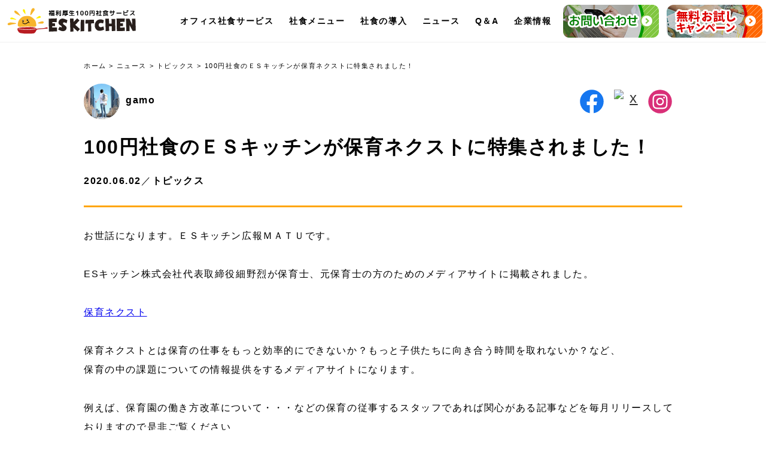

--- FILE ---
content_type: text/html; charset=UTF-8
request_url: https://es-kitchen.biz/topics/%E7%BD%AE%E3%81%8D%E5%9E%8B%E7%A4%BE%E9%A3%9F%E3%81%AE%EF%BD%85%EF%BD%93%E3%82%AD%E3%83%83%E3%83%81%E3%83%B3%E3%81%8C%E4%BF%9D%E8%82%B2%E3%83%8D%E3%82%AF%E3%82%B9%E3%83%88%E3%81%AB%E7%89%B9%E9%9B%86
body_size: 139186
content:
<!DOCTYPE html><html lang="ja"><head><script data-no-optimize="1">var litespeed_docref=sessionStorage.getItem("litespeed_docref");litespeed_docref&&(Object.defineProperty(document,"referrer",{get:function(){return litespeed_docref}}),sessionStorage.removeItem("litespeed_docref"));</script> <link rel="preconnect dns-prefetch" href="https://www.googletagmanager.com"><link rel="preconnect dns-prefetch" href="https://fonts.googleapis.com"><link rel="preconnect dns-prefetch" href="https://fonts.gstatic.com"><link rel="preconnect dns-prefetch" href="https://www.google-analytics.com"><link rel="preconnect dns-prefetch" href="https://unpkg.com"><link rel="preconnect dns-prefetch" href="https://www.gstatic.com"><link rel="preconnect dns-prefetch" href="https://www.google.com"><link rel="preconnect dns-prefetch" href="https://googleads.g.doubleclick.net">
 <script type="litespeed/javascript">(function(w,d,s,l,i){w[l]=w[l]||[];w[l].push({'gtm.start':new Date().getTime(),event:'gtm.js'});var f=d.getElementsByTagName(s)[0],j=d.createElement(s),dl=l!='dataLayer'?'&l='+l:'';j.async=!0;j.src='https://www.googletagmanager.com/gtm.js?id='+i+dl;f.parentNode.insertBefore(j,f)})(window,document,'script','dataLayer','GTM-MMHZZBK')</script> <meta charset="utf-8"><meta name="description" content="エッサンスキッチン株式会社が提供する置き型100円社食のＥＳキッチンが保育ネクストに特集されました！福利厚生としても企業から注目される食事補助は今後さらに社員からの需要も拡大されると予想されます。" /><meta name="robots" content="max-image-preview:large" /><meta name="author" content="gamo"/><link rel="canonical" href="https://es-kitchen.biz/topics/%e7%bd%ae%e3%81%8d%e5%9e%8b%e7%a4%be%e9%a3%9f%e3%81%ae%ef%bd%85%ef%bd%93%e3%82%ad%e3%83%83%e3%83%81%e3%83%b3%e3%81%8c%e4%bf%9d%e8%82%b2%e3%83%8d%e3%82%af%e3%82%b9%e3%83%88%e3%81%ab%e7%89%b9%e9%9b%86" /><meta name="generator" content="All in One SEO (AIOSEO) 4.9.2" /><meta property="og:locale" content="ja_JP" /><meta property="og:site_name" content="100円社食のESキッチン株式会社 | ESキッチンは離職率低下を防ぐため、従業員が喜ぶ人気の福利厚生100円社食サービスを提供し、健康経営に寄与します。" /><meta property="og:type" content="article" /><meta property="og:title" content="置き型社食のＥＳキッチンが保育ネクストに特集されました！" /><meta property="og:description" content="エッサンスキッチン株式会社が提供する置き型100円社食のＥＳキッチンが保育ネクストに特集されました！福利厚生としても企業から注目される食事補助は今後さらに社員からの需要も拡大されると予想されます。" /><meta property="og:url" content="https://es-kitchen.biz/topics/%e7%bd%ae%e3%81%8d%e5%9e%8b%e7%a4%be%e9%a3%9f%e3%81%ae%ef%bd%85%ef%bd%93%e3%82%ad%e3%83%83%e3%83%81%e3%83%b3%e3%81%8c%e4%bf%9d%e8%82%b2%e3%83%8d%e3%82%af%e3%82%b9%e3%83%88%e3%81%ab%e7%89%b9%e9%9b%86" /><meta property="og:image" content="https://ymtvwnjd.user.webaccel.jp/wp-content/uploads/2022/05/2022-6-a3.jpg" /><meta property="og:image:secure_url" content="https://ymtvwnjd.user.webaccel.jp/wp-content/uploads/2022/05/2022-6-a3.jpg" /><meta property="og:image:width" content="980" /><meta property="og:image:height" content="693" /><meta property="article:published_time" content="2020-06-02T02:05:50+00:00" /><meta property="article:modified_time" content="2024-09-20T15:37:31+00:00" /><meta property="article:publisher" content="https://www.facebook.com/eskitchen201908/" /><meta name="twitter:card" content="summary" /><meta name="twitter:site" content="@ESkichen201908" /><meta name="twitter:title" content="置き型社食のＥＳキッチンが保育ネクストに特集されました！" /><meta name="twitter:description" content="エッサンスキッチン株式会社が提供する置き型100円社食のＥＳキッチンが保育ネクストに特集されました！福利厚生としても企業から注目される食事補助は今後さらに社員からの需要も拡大されると予想されます。" /><meta name="twitter:creator" content="@ESkichen201908" /><meta name="twitter:image" content="https://es-kitchen.biz/wp-content/uploads/2022/05/img-29-scaled.jpg" /> <script type="application/ld+json" class="aioseo-schema">{"@context":"https:\/\/schema.org","@graph":[{"@type":"Article","@id":"https:\/\/es-kitchen.biz\/topics\/%e7%bd%ae%e3%81%8d%e5%9e%8b%e7%a4%be%e9%a3%9f%e3%81%ae%ef%bd%85%ef%bd%93%e3%82%ad%e3%83%83%e3%83%81%e3%83%b3%e3%81%8c%e4%bf%9d%e8%82%b2%e3%83%8d%e3%82%af%e3%82%b9%e3%83%88%e3%81%ab%e7%89%b9%e9%9b%86#article","name":"\u7f6e\u304d\u578b\u793e\u98df\u306e\uff25\uff33\u30ad\u30c3\u30c1\u30f3\u304c\u4fdd\u80b2\u30cd\u30af\u30b9\u30c8\u306b\u7279\u96c6\u3055\u308c\u307e\u3057\u305f\uff01","headline":"100\u5186\u793e\u98df\u306e\uff25\uff33\u30ad\u30c3\u30c1\u30f3\u304c\u4fdd\u80b2\u30cd\u30af\u30b9\u30c8\u306b\u7279\u96c6\u3055\u308c\u307e\u3057\u305f\uff01","author":{"@id":"https:\/\/es-kitchen.biz\/author\/gamo#author"},"publisher":{"@id":"https:\/\/es-kitchen.biz\/#organization"},"image":{"@type":"ImageObject","url":"https:\/\/ymtvwnjd.user.webaccel.jp\/wp-content\/uploads\/2024\/09\/main_logo2.svg","@id":"https:\/\/es-kitchen.biz\/#articleImage"},"datePublished":"2020-06-02T11:05:50+09:00","dateModified":"2024-09-21T00:37:31+09:00","inLanguage":"ja","mainEntityOfPage":{"@id":"https:\/\/es-kitchen.biz\/topics\/%e7%bd%ae%e3%81%8d%e5%9e%8b%e7%a4%be%e9%a3%9f%e3%81%ae%ef%bd%85%ef%bd%93%e3%82%ad%e3%83%83%e3%83%81%e3%83%b3%e3%81%8c%e4%bf%9d%e8%82%b2%e3%83%8d%e3%82%af%e3%82%b9%e3%83%88%e3%81%ab%e7%89%b9%e9%9b%86#webpage"},"isPartOf":{"@id":"https:\/\/es-kitchen.biz\/topics\/%e7%bd%ae%e3%81%8d%e5%9e%8b%e7%a4%be%e9%a3%9f%e3%81%ae%ef%bd%85%ef%bd%93%e3%82%ad%e3%83%83%e3%83%81%e3%83%b3%e3%81%8c%e4%bf%9d%e8%82%b2%e3%83%8d%e3%82%af%e3%82%b9%e3%83%88%e3%81%ab%e7%89%b9%e9%9b%86#webpage"},"articleSection":"\u30c8\u30d4\u30c3\u30af\u30b9, \u793e\u98df\u696d\u8005ES\u30ad\u30c3\u30c1\u30f3\u306e\u6d3b\u52d5"},{"@type":"BreadcrumbList","@id":"https:\/\/es-kitchen.biz\/topics\/%e7%bd%ae%e3%81%8d%e5%9e%8b%e7%a4%be%e9%a3%9f%e3%81%ae%ef%bd%85%ef%bd%93%e3%82%ad%e3%83%83%e3%83%81%e3%83%b3%e3%81%8c%e4%bf%9d%e8%82%b2%e3%83%8d%e3%82%af%e3%82%b9%e3%83%88%e3%81%ab%e7%89%b9%e9%9b%86#breadcrumblist","itemListElement":[{"@type":"ListItem","@id":"https:\/\/es-kitchen.biz#listItem","position":1,"name":"\u30db\u30fc\u30e0","item":"https:\/\/es-kitchen.biz","nextItem":{"@type":"ListItem","@id":"https:\/\/es-kitchen.biz\/topics#listItem","name":"\u30c8\u30d4\u30c3\u30af\u30b9"}},{"@type":"ListItem","@id":"https:\/\/es-kitchen.biz\/topics#listItem","position":2,"name":"\u30c8\u30d4\u30c3\u30af\u30b9","item":"https:\/\/es-kitchen.biz\/topics","nextItem":{"@type":"ListItem","@id":"https:\/\/es-kitchen.biz\/topics\/%e7%bd%ae%e3%81%8d%e5%9e%8b%e7%a4%be%e9%a3%9f%e3%81%ae%ef%bd%85%ef%bd%93%e3%82%ad%e3%83%83%e3%83%81%e3%83%b3%e3%81%8c%e4%bf%9d%e8%82%b2%e3%83%8d%e3%82%af%e3%82%b9%e3%83%88%e3%81%ab%e7%89%b9%e9%9b%86#listItem","name":"100\u5186\u793e\u98df\u306e\uff25\uff33\u30ad\u30c3\u30c1\u30f3\u304c\u4fdd\u80b2\u30cd\u30af\u30b9\u30c8\u306b\u7279\u96c6\u3055\u308c\u307e\u3057\u305f\uff01"},"previousItem":{"@type":"ListItem","@id":"https:\/\/es-kitchen.biz#listItem","name":"\u30db\u30fc\u30e0"}},{"@type":"ListItem","@id":"https:\/\/es-kitchen.biz\/topics\/%e7%bd%ae%e3%81%8d%e5%9e%8b%e7%a4%be%e9%a3%9f%e3%81%ae%ef%bd%85%ef%bd%93%e3%82%ad%e3%83%83%e3%83%81%e3%83%b3%e3%81%8c%e4%bf%9d%e8%82%b2%e3%83%8d%e3%82%af%e3%82%b9%e3%83%88%e3%81%ab%e7%89%b9%e9%9b%86#listItem","position":3,"name":"100\u5186\u793e\u98df\u306e\uff25\uff33\u30ad\u30c3\u30c1\u30f3\u304c\u4fdd\u80b2\u30cd\u30af\u30b9\u30c8\u306b\u7279\u96c6\u3055\u308c\u307e\u3057\u305f\uff01","previousItem":{"@type":"ListItem","@id":"https:\/\/es-kitchen.biz\/topics#listItem","name":"\u30c8\u30d4\u30c3\u30af\u30b9"}}]},{"@type":"Organization","@id":"https:\/\/es-kitchen.biz\/#organization","name":"ES\u30ad\u30c3\u30c1\u30f3\u682a\u5f0f\u4f1a\u793e","description":"ES\u30ad\u30c3\u30c1\u30f3\u306f\u96e2\u8077\u7387\u4f4e\u4e0b\u3092\u9632\u3050\u305f\u3081\u3001\u5f93\u696d\u54e1\u304c\u559c\u3076\u4eba\u6c17\u306e\u798f\u5229\u539a\u751f100\u5186\u793e\u98df\u30b5\u30fc\u30d3\u30b9\u3092\u63d0\u4f9b\u3057\u3001\u5065\u5eb7\u7d4c\u55b6\u306b\u5bc4\u4e0e\u3057\u307e\u3059\u3002","url":"https:\/\/es-kitchen.biz\/","logo":{"@type":"ImageObject","url":"https:\/\/ymtvwnjd.user.webaccel.jp\/wp-content\/uploads\/2024\/09\/main_logo2.svg","@id":"https:\/\/es-kitchen.biz\/topics\/%e7%bd%ae%e3%81%8d%e5%9e%8b%e7%a4%be%e9%a3%9f%e3%81%ae%ef%bd%85%ef%bd%93%e3%82%ad%e3%83%83%e3%83%81%e3%83%b3%e3%81%8c%e4%bf%9d%e8%82%b2%e3%83%8d%e3%82%af%e3%82%b9%e3%83%88%e3%81%ab%e7%89%b9%e9%9b%86\/#organizationLogo"},"image":{"@id":"https:\/\/es-kitchen.biz\/topics\/%e7%bd%ae%e3%81%8d%e5%9e%8b%e7%a4%be%e9%a3%9f%e3%81%ae%ef%bd%85%ef%bd%93%e3%82%ad%e3%83%83%e3%83%81%e3%83%b3%e3%81%8c%e4%bf%9d%e8%82%b2%e3%83%8d%e3%82%af%e3%82%b9%e3%83%88%e3%81%ab%e7%89%b9%e9%9b%86\/#organizationLogo"},"sameAs":["https:\/\/www.facebook.com\/eskitchen201908\/","https:\/\/twitter.com\/ESkichen201908"]},{"@type":"Person","@id":"https:\/\/es-kitchen.biz\/author\/gamo#author","url":"https:\/\/es-kitchen.biz\/author\/gamo","name":"gamo","image":{"@type":"ImageObject","@id":"https:\/\/es-kitchen.biz\/topics\/%e7%bd%ae%e3%81%8d%e5%9e%8b%e7%a4%be%e9%a3%9f%e3%81%ae%ef%bd%85%ef%bd%93%e3%82%ad%e3%83%83%e3%83%81%e3%83%b3%e3%81%8c%e4%bf%9d%e8%82%b2%e3%83%8d%e3%82%af%e3%82%b9%e3%83%88%e3%81%ab%e7%89%b9%e9%9b%86#authorImage","url":"https:\/\/es-kitchen.biz\/wp-content\/uploads\/2022\/08\/avatar_user_6_1660613347-96x96.jpg","width":96,"height":96,"caption":"gamo"}},{"@type":"WebPage","@id":"https:\/\/es-kitchen.biz\/topics\/%e7%bd%ae%e3%81%8d%e5%9e%8b%e7%a4%be%e9%a3%9f%e3%81%ae%ef%bd%85%ef%bd%93%e3%82%ad%e3%83%83%e3%83%81%e3%83%b3%e3%81%8c%e4%bf%9d%e8%82%b2%e3%83%8d%e3%82%af%e3%82%b9%e3%83%88%e3%81%ab%e7%89%b9%e9%9b%86#webpage","url":"https:\/\/es-kitchen.biz\/topics\/%e7%bd%ae%e3%81%8d%e5%9e%8b%e7%a4%be%e9%a3%9f%e3%81%ae%ef%bd%85%ef%bd%93%e3%82%ad%e3%83%83%e3%83%81%e3%83%b3%e3%81%8c%e4%bf%9d%e8%82%b2%e3%83%8d%e3%82%af%e3%82%b9%e3%83%88%e3%81%ab%e7%89%b9%e9%9b%86","name":"\u7f6e\u304d\u578b\u793e\u98df\u306e\uff25\uff33\u30ad\u30c3\u30c1\u30f3\u304c\u4fdd\u80b2\u30cd\u30af\u30b9\u30c8\u306b\u7279\u96c6\u3055\u308c\u307e\u3057\u305f\uff01","description":"\u30a8\u30c3\u30b5\u30f3\u30b9\u30ad\u30c3\u30c1\u30f3\u682a\u5f0f\u4f1a\u793e\u304c\u63d0\u4f9b\u3059\u308b\u7f6e\u304d\u578b100\u5186\u793e\u98df\u306e\uff25\uff33\u30ad\u30c3\u30c1\u30f3\u304c\u4fdd\u80b2\u30cd\u30af\u30b9\u30c8\u306b\u7279\u96c6\u3055\u308c\u307e\u3057\u305f\uff01\u798f\u5229\u539a\u751f\u3068\u3057\u3066\u3082\u4f01\u696d\u304b\u3089\u6ce8\u76ee\u3055\u308c\u308b\u98df\u4e8b\u88dc\u52a9\u306f\u4eca\u5f8c\u3055\u3089\u306b\u793e\u54e1\u304b\u3089\u306e\u9700\u8981\u3082\u62e1\u5927\u3055\u308c\u308b\u3068\u4e88\u60f3\u3055\u308c\u307e\u3059\u3002","inLanguage":"ja","isPartOf":{"@id":"https:\/\/es-kitchen.biz\/#website"},"breadcrumb":{"@id":"https:\/\/es-kitchen.biz\/topics\/%e7%bd%ae%e3%81%8d%e5%9e%8b%e7%a4%be%e9%a3%9f%e3%81%ae%ef%bd%85%ef%bd%93%e3%82%ad%e3%83%83%e3%83%81%e3%83%b3%e3%81%8c%e4%bf%9d%e8%82%b2%e3%83%8d%e3%82%af%e3%82%b9%e3%83%88%e3%81%ab%e7%89%b9%e9%9b%86#breadcrumblist"},"author":{"@id":"https:\/\/es-kitchen.biz\/author\/gamo#author"},"creator":{"@id":"https:\/\/es-kitchen.biz\/author\/gamo#author"},"datePublished":"2020-06-02T11:05:50+09:00","dateModified":"2024-09-21T00:37:31+09:00"},{"@type":"WebSite","@id":"https:\/\/es-kitchen.biz\/#website","url":"https:\/\/es-kitchen.biz\/","name":"\u4eba\u6c17\u306e\u798f\u5229\u539a\u751f100\u5186\u793e\u98df | ES\u30ad\u30c3\u30c1\u30f3","description":"ES\u30ad\u30c3\u30c1\u30f3\u306f\u96e2\u8077\u7387\u4f4e\u4e0b\u3092\u9632\u3050\u305f\u3081\u3001\u5f93\u696d\u54e1\u304c\u559c\u3076\u4eba\u6c17\u306e\u798f\u5229\u539a\u751f100\u5186\u793e\u98df\u30b5\u30fc\u30d3\u30b9\u3092\u63d0\u4f9b\u3057\u3001\u5065\u5eb7\u7d4c\u55b6\u306b\u5bc4\u4e0e\u3057\u307e\u3059\u3002","inLanguage":"ja","publisher":{"@id":"https:\/\/es-kitchen.biz\/#organization"}}]}</script> <link rel='dns-prefetch' href='//challenges.cloudflare.com' /><link rel="alternate" title="oEmbed (JSON)" type="application/json+oembed" href="https://es-kitchen.biz/wp-json/oembed/1.0/embed?url=https%3A%2F%2Fes-kitchen.biz%2Ftopics%2F%25e7%25bd%25ae%25e3%2581%258d%25e5%259e%258b%25e7%25a4%25be%25e9%25a3%259f%25e3%2581%25ae%25ef%25bd%2585%25ef%25bd%2593%25e3%2582%25ad%25e3%2583%2583%25e3%2583%2581%25e3%2583%25b3%25e3%2581%258c%25e4%25bf%259d%25e8%2582%25b2%25e3%2583%258d%25e3%2582%25af%25e3%2582%25b9%25e3%2583%2588%25e3%2581%25ab%25e7%2589%25b9%25e9%259b%2586" /><link rel="alternate" title="oEmbed (XML)" type="text/xml+oembed" href="https://es-kitchen.biz/wp-json/oembed/1.0/embed?url=https%3A%2F%2Fes-kitchen.biz%2Ftopics%2F%25e7%25bd%25ae%25e3%2581%258d%25e5%259e%258b%25e7%25a4%25be%25e9%25a3%259f%25e3%2581%25ae%25ef%25bd%2585%25ef%25bd%2593%25e3%2582%25ad%25e3%2583%2583%25e3%2583%2581%25e3%2583%25b3%25e3%2581%258c%25e4%25bf%259d%25e8%2582%25b2%25e3%2583%258d%25e3%2582%25af%25e3%2582%25b9%25e3%2583%2588%25e3%2581%25ab%25e7%2589%25b9%25e9%259b%2586&#038;format=xml" /><style id='wp-img-auto-sizes-contain-inline-css' type='text/css'>img:is([sizes=auto i],[sizes^="auto," i]){contain-intrinsic-size:3000px 1500px}
/*# sourceURL=wp-img-auto-sizes-contain-inline-css */</style><link data-optimized="2" rel="stylesheet" href="https://ymtvwnjd.user.webaccel.jp/wp-content/litespeed/css/8e72d773b2a816ccf8cf591e6759fb37.css?ver=40ed4" /><style id='toc-screen-inline-css' type='text/css'>div#toc_container {width: 100%;}div#toc_container ul li {font-size: 90%;}
/*# sourceURL=toc-screen-inline-css */</style> <script type="litespeed/javascript" data-src="https://ymtvwnjd.user.webaccel.jp/wp-includes/js/jquery/jquery.min.js?ver=3.7.1" id="jquery-core-js"></script> <link rel="https://api.w.org/" href="https://es-kitchen.biz/wp-json/" /><link rel="alternate" title="JSON" type="application/json" href="https://es-kitchen.biz/wp-json/wp/v2/posts/352" /><link rel="icon" href="https://es-kitchen.biz/wp-content/themes/es-kitchen/favicon.ico" type="images/vnd.microsoft.icon"><link rel="SHORTCUT ICON" href="https://es-kitchen.biz/wp-content/themes/es-kitchen/favicon.ico"><meta name="keywords" content="ESキッチン株式会社,社食,100円社食"><meta name="viewport" content="width=device-width, initial-scale=1.0"><style type='text/css'>* {
  box-sizing: border-box;
}
.marker {
  background: linear-gradient(transparent 60%, #ffee00 60%);
}
.soon {
  text-align: center;
  margin-bottom: 40px;
}
.t-c {
  text-align: center;
}
html {
  height: 100%;
  width: 100%;
  min-width: 1240px;
}
body {
  font-family: "M PLUS 1p", "游ゴシック体", YuGothic, "游ゴシック", "Yu Gothic",
    "Noto Sans JP", "メイリオ", Meiryo, "ＭＳ Ｐゴシック", "MS PGothic",
    sans-serif;
  font-weight: normal;
  height: 100%;
  width: 100%;
  letter-spacing: 0.1rem;
  font-size: 16px;
  min-width: 1000px;
}
.admin-bar .header {
  top: 32px;
}
@media screen and (max-width: 782px) {
  .admin-bar .header {
    top: 0;
  }
}
.fat-nav {
  display: none;
}
.wrap {
  overflow: hidden;
}
.eng {
  font-family: "Caveat", cursive;
  font-weight: bold;
}
.pc {
  display: block;
}
.sp {
  display: none;
}
img {
  display: block;
  vertical-align: bottom;
}
.blog_space img {
  max-width: 100% !important;
  height: auto;
}
p {
  line-height: 1.6em;
}
a {
  -webkit-transition: 0.15s ease-in-out;
  -moz-transition: 0.15s ease-in-out;
  -o-transition: 0.15s ease-in-out;
  transition: 0.15s ease-in-out;
}
a img {
  -webkit-transition: 0.15s ease-in-out;
  -moz-transition: 0.15s ease-in-out;
  -o-transition: 0.15s ease-in-out;
  transition: 0.15s ease-in-out;
}
a:hover img {
  opacity: 0.8;
}
.wp-caption,
figure {
  margin: 60px 0;
}
.wp-caption-text {
  font-size: 8px;
  margin: 2px 8px;
}
.wis-template-ad {
  display: none;
}
.inner_m {
  max-width: 1000px;
  margin: 0 auto;
}
.inner_l {
  max-width: 1200px;
  margin: 0 auto;
}
.inner_full {
  width: 100%;
  margin: 0 auto;
}
td p {
  margin: 0;
  padding: 0;
}
header {
  min-width: 1040px;
  background-color: rgba(255, 255, 255, 1);
  -webkit-transition: 0.15s ease-in-out;
  -moz-transition: 0.15s ease-in-out;
  -o-transition: 0.15s ease-in-out;
  transition: 0.15s ease-in-out;
  position: relative;
  display: -webkit-box;
  display: -ms-flexbox;
  display: flex;
  justify-content: space-between;
  align-items: center;
  position: fixed;
  top: 0;
  left: 0;
  width: 100%;
  z-index: 9999;
  box-shadow: 0 1px 1px rgba(0, 0, 0, 0.05);
  height: 70px;
}
header.transform {
  background: rgba(255, 255, 255, 1);
  box-shadow: 0 1px 1px rgba(0, 0, 0, 0.1);
}
header:hover {
  background-color: rgba(255, 255, 255, 1);
}
header .logo {
  width: 220px;
  -webkit-transition: 0.15s ease-in-out;
  -moz-transition: 0.15s ease-in-out;
  -o-transition: 0.15s ease-in-out;
  transition: 0.15s ease-in-out;
  margin-left: 10px;
}
header .logo h1 {
  padding: 0;
  margin: 0;
}
header .logo img {
  height: auto;
  max-width: 100%;
  min-width: 100px;
}
header .main_navigation {
}
header .main_navigation ul {
  margin: 0;
  padding: 0;
  display: -webkit-box;
  display: -ms-flexbox;
  display: flex;
  align-items: center;
  list-style: none;
}
header .main_navigation li {
  margin: 0 0.8rem;
  font-size: 14px;
  -webkit-transition: 0.15s ease-in-out;
  -moz-transition: 0.15s ease-in-out;
  -o-transition: 0.15s ease-in-out;
  transition: 0.15s ease-in-out;
}
header .main_navigation li:nth-child(7),
header .main_navigation li:nth-child(8) {
  margin: 0 0.4rem;
}
header .main_navigation li a {
  color: inherit;
  font-weight: 600;
  text-decoration: none;
  display: block;
  white-space: nowrap;
}
header .main_navigation li a:hover {
  color: #ff9900;
}
header .main_navigation li .sub_menu a:hover {
  color: #fff;
}
.main_navigation > ul > li:hover .menu {
  max-height: 9999px;
  opacity: 1;
  margin-top: 0px;
}
.main_navigation ul .menu {
  max-height: 0;
  opacity: 0;
  left: 0;
  text-align: center;
  position: absolute;
  z-index: 9998;
  padding: 0;
  margin: 0;
}
#gnav ul .root:hover .menu {
  max-height: 9999px;
  opacity: 1;
  margin-top: 0px;
}
#gnav > ul > li > a {
}
#gnav > ul .menu {
  max-height: 0;
  opacity: 0;
  overflow: hidden;
  top: 70px;
  left: 0;
  text-align: center;
  z-index: 9998;
  padding: 0px 0 0 0;
  margin: 0;
  width: 100%;
}
.menu {
  position: absolute;
  top: 0px;
  left: 0;
  opacity: 0;
  -webkit-transition: 0.2s;
  -moz-transition: 0.2s;
  -o-transition: 0.2s;
  transition: 0.2s;
  width: 100%;
  background-color: #ff9900;
  box-shadow: 0 1px 1px rgba(0, 0, 0, 0.1);
  color: #ffffff;
}
.menu_inner {
  position: relative;
  max-width: 1200px;
  margin: 0 auto;
  padding: 1.5rem 0;
}
.menu_inner .sub_menu_title {
  padding: 0 1rem;
  margin-bottom: 20px;
}
.menu_inner .sub_menu_title .eng {
  font-family: "Lato", sans-serif;
  font-weight: bold;
  font-size: 24px;
  margin-bottom: 5px;
  text-transform: uppercase;
}
.menu_inner .sub_menu_title .jp {
  font-size: 14px;
  margin: 0;
  padding: 0;
  font-weight: 600;
}
.menu_inner .sub_menu {
  width: 100%;
  margin: 0;
  padding: 0;
  list-style: none;
  display: -webkit-box;
  display: -ms-flexbox;
  display: flex;
  flex-wrap: wrap;
  justify-content: center;
}
.menu_inner .box {
  width: 25%;
  padding: 0 1rem;
  margin: 0;
}
.menu_inner .box .pic {
  overflow: hidden;
}
.menu_inner .box .title {
  margin: 15px 0 5px 0;
}
.menu_inner .box .pic img {
  width: 100%;
  height: auto;
  -moz-transition: -moz-transform 0.4s;
  -webkit-transition: -webkit-transform 0.4s;
  -o-transition: -o-transform 0.4s;
  -ms-transition: -ms-transform 0.4s;
  transition: transform 0.4s;
}
.menu_inner .box a {
  text-decoration: none;
  padding: 10px 0 !important;
}
.menu_inner .box a:hover {
  opacity: 1 !important;
  color: #ffffff;
}
.menu_inner .box a:hover .pic img {
  opacity: 1 !important;
  -webkit-transform: scale(1.05);
  -moz-transform: scale(1.05);
  -o-transform: scale(1.05);
  -ms-transform: scale(1.05);
  transform: scale(1.05);
}
.contact_btn {
  position: relative;
}
.contact_btn::after,
.contact_btn::before {
  content: "";
  display: block;
  position: absolute;
  top: 50%;
  right: 10px;
  opacity: 1;
  transition: opacity 0.3s, transform 0.3s;
}
.contact_btn::after {
  width: 10px;
  height: 10px;
  margin-top: -5px;
  transform: translate(-5px) rotate(45deg);
  border-top: 1px solid #fff;
}
.contact_btn::before {
  width: 40px;
  height: 1px;
  margin-right: -2px;
  background: #fff;
  transform: translate(-5px);
}
.contact_btn:hover {
  background-color: #dd1111 !important;
  opacity: 1 !important;
  color: #fff !important;
}
.contact_btn:hover::after,
.contact_btn:hover::before {
  opacity: 1;
}
.contact_btn:hover::after {
  transform: translate(0) rotate(45deg);
}
.contact_btn:hover::before {
  transform: translate(0);
}
.contact_btn:active,
.contact_btn:focus {
  opacity: 0.8;
  border-bottom-color: transparent;
}
.new-main_visual-wrap,
.new-main_visual,
.new-mv-inner {
  height: 900px;
}
.new-main_visual-wrap {
  height: 100%;
  background-color: #ffcc33;
  background-image: url(https://ymtvwnjd.user.webaccel.jp/wp-content/themes/es-kitchen/images/mv_bottom.jpg.webp);
  background-position: center bottom 0px;
  background-size: contain;
  background-repeat: no-repeat;
  overflow: hidden;
}
.new-main_visual {
  position: relative;
  height: 100%;
}
.new-main_visual:after {
  display: block;
  content: "";
  position: absolute;
  left: 0;
  bottom: 0;
  z-index: 10;
  width: 100%;
  height: 200px;
  background-image: url(https://ymtvwnjd.user.webaccel.jp/wp-content/themes/es-kitchen/images/mv-c-b.svg);
  background-size: cover;
  background-repeat: no-repeat;
  background-position: bottom center;
}
.new-mv-inner {
  position: relative;
  max-width: 1240px;
  margin: 0 auto;
  padding-top: 40px;
}
.new-main_visual .badge {
  position: absolute;
  top: 80px;
  left: 4%;
  width: 280px;
  z-index: 501;
}
.new-main_visual .all-ok {
  position: absolute;
  top: 80px;
  right: 4%;
  width: 200px;
  z-index: 500;
}
.new-mv-inner .voice {
  position: absolute;
  top: 300px;
  left: 140px;
  width: 140px;
  z-index: 8;
}
.new-mv-inner .woman {
  position: absolute;
  bottom: 0;
  left: -20px;
  width: 760px;
  z-index: 9;
}
.new-mv-inner .copy {
  position: absolute;
  top: 50%;
  right: 0;
  transform: translateY(-50%);
  -webkit-transform: translateY(-50%);
  width: 600px;
  z-index: 10;
}
.new-main_visual .badge img,
.new-mv-inner .voice img,
.new-main_visual .all-ok img,
.new-mv-inner .woman img,
.new-mv-inner .copy img {
  width: 100%;
  height: auto;
}
.shadow {
  background-image: url(https://ymtvwnjd.user.webaccel.jp/wp-content/themes/es-kitchen/images/shadow_white.svg);
  background-color: rgba(255, 255, 255, 0.5);
  width: 100%;
  position: relative;
}
.shadow_black {
  background-image: url(https://ymtvwnjd.user.webaccel.jp/wp-content/themes/es-kitchen/images/shadow_black.svg);
  background-color: rgba(0, 0, 0, 0.4);
  width: 100%;
}
.swiper-pagination-bullet {
  background: #ff9900 !important;
  width: 20px;
  height: 20px;
}
.menu_slider {
  background-color: #ff9900;
  padding: 0px;
  position: relative;
}
.swiper_wrap {
}
.swiper-container {
}
.swiper-wrapper {
  position: relative;
}
.swiper-button-prev {
  position: absolute;
  top: 50%;
  left: 0;
}
.swiper-button-next {
  position: absolute;
  top: 50%;
  right: 0;
}
.swiper-slide {
  width: 150px;
}
.swiper-slide img {
  max-width: 100%;
  height: auto;
  display: block;
}
.bg_orange {
  background-color: #fff0d0;
}
.bg_gray {
  background-color: #f7f7f7;
}
.full_pic {
}
.full_pic img {
  width: 100%;
  height: auto;
}
section h2 {
  padding: 0;
  margin: 0;
  font-weight: bold;
  text-align: center;
  font-size: 38px;
  line-height: 1.4em;
}
section .inner_m {
  padding: 100px 0;
}
.front_title {
  text-align: center;
  margin-bottom: 40px;
}
.front_title h3 {
  text-align: center;
  margin: 0;
  font-size: 38px;
  line-height: 1.4em;
}
.front_sub_title {
  font-weight: 600;
  text-align: center;
  margin-bottom: 40px;
}
.front_sub_title span {
  display: inline-block;
  background-color: #fff;
  font-size: 24px;
  padding: 1rem;
  border: 2px #ff9900 solid;
}
.front_title .eng {
  text-align: center;
  margin-bottom: 0px;
  background-image: url(https://ymtvwnjd.user.webaccel.jp/wp-content/themes/es-kitchen/images/sun_bg.svg);
  background-repeat: no-repeat;
  background-position: center center;
  background-size: contain;
  padding: 30px 20px 0px 20px;
}
.front_title .eng span {
  display: block;
  color: #ff6600;
  font-size: 46px;
  font-weight: bold;
}
.eng2 {
  top: 180px;
}
.about_section {
  background-color: #fff;
  position: relative;
}
.about_section .eng2 {
  position: absolute;
  top: 100px;
  left: 0px;
  -ms-writing-mode: tb-rl;
  writing-mode: vertical-rl;
  text-orientation: sideways;
  font-size: 140px;
  font-weight: bold;
  color: rgba(0, 0, 0, 0.05);
  font-family: "Lato", sans-serif;
  letter-spacing: 0;
}
.ca_000 {
  position: absolute;
  right: 10%;
  top: 5%;
  z-index: 900;
}
.about_section .inner_m {
  padding: 80px 0 120px 0;
}
.about_section::after {
  content: "";
  display: block;
  position: absolute;
  left: 0;
  bottom: 0;
  border-top: 60px solid transparent;
  border-left: 50vw solid transparent;
  border-right: 50vw solid #eee;
  border-bottom: 60px solid #eee;
}
.about_space .dec {
  text-align: center;
  margin-bottom: 30px;
}
.dec p {
  line-height: 1.8;
}
.about_space .dec p {
}
.about_space_bottom {
  width: 100%;
  display: -webkit-box;
  display: -ms-flexbox;
  display: flex;
  justify-content: space-between;
  flex-wrap: wrap;
  margin: 40px 0 60px 0;
}
.about_space_bottom .box {
  width: 31%;
}
.about_space_bottom .box .pic {
  margin-bottom: 15px;
  border-radius: 8px;
  overflow: hidden;
}
.about_space_bottom .box .pic img {
  width: 100%;
  height: auto;
}
.front_use_space {
  margin: 0 auto;
  padding: 0;
  width: 90%;
  background-image: url(https://ymtvwnjd.user.webaccel.jp/wp-content/themes/es-kitchen/images/top_use.jpg.webp);
  background-repeat: no-repeat;
  background-position: center center;
  background-size: 480px;
  min-height: 430px;
  position: relative;
  margin-top: 40px;
  margin-bottom: 40px;
}
.front_use_space .box {
  display: inline-block;
  max-width: 220px;
  position: relative;
}
.front_use_space .pic img {
  max-width: 100%;
  height: auto;
  border: 3px solid #fff;
}
.front_use_space .pic1 {
  position: absolute;
  top: 0;
  left: 0;
}
.front_use_space .pic2 {
  position: absolute;
  top: 0;
  right: 0;
}
.front_use_space .pic3 {
  position: absolute;
  bottom: 0;
  left: 0;
}
.front_use_space .pic4 {
  position: absolute;
  bottom: 0;
  right: 0;
}
.front_use_space .box .title {
  text-align: center;
}
.front_use_space .box .title span {
  background-color: #ff9900;
  padding: 0.4rem;
  color: #fff;
  font-weight: 600;
  font-size: 16px;
}
.front_use_space .arrow {
  width: 100px;
}
.front_use_space .arrow img {
  width: 100%;
  height: auto;
}
.front_use_space .pic1 .arrow {
  position: absolute;
  top: 60px;
  right: -50px;
}
.front_use_space .pic2 .arrow {
  position: absolute;
  top: 20px;
  left: -90px;
}
.front_use_space .pic3 .arrow {
  position: absolute;
  bottom: 60px;
  right: -50px;
}
.front_use_space .pic4 .arrow {
  position: absolute;
  bottom: 60px;
  left: -80px;
}
.job-section {
  padding: 80px 0px 80px;
  background-color: #ffcc00;
  position: relative;
}
.job-section:before {
  display: block;
  content: "";
  position: absolute;
  left: 0;
  top: 0;
  z-index: 10;
  width: 100%;
  height: 230px;
  background-image: url(https://ymtvwnjd.user.webaccel.jp/wp-content/themes/es-kitchen/images/mv-c-b-down.svg);
  background-size: cover;
  background-repeat: no-repeat;
  background-position: bottom center;
}
.job__inner {
  padding: 0 80px;
}
.job-section .title-wrap {
  text-align: center;
}
.job-section .title-wrap .title {
  max-width: 640px;
  margin: 0 auto;
  margin-bottom: 30px;
}
.job-section .title-wrap .title img {
  width: 100%;
  height: auto;
}
.job-section .title-wrap .text {
  font-size: 2rem;
  font-weight: bold;
}
.job-list-wrap {
  display: flex;
  flex-wrap: wrap;
  justify-content: space-between;
  max-width: 1200px;
  margin: 0 auto;
}
.job-list-wrap .box {
  width: 15%;
}
.job-list-wrap .box:nth-child(1),
.job-list-wrap .box:nth-child(6) {
  margin-top: -100px;
}
.job-list-wrap .box:nth-child(2),
.job-list-wrap .box:nth-child(5) {
  margin-top: -30px;
}
.job-list-wrap .box:nth-child(7),
.job-list-wrap .box:nth-child(12) {
  margin-top: -50px;
}
.job-list-wrap .box:nth-child(8),
.job-list-wrap .box:nth-child(11) {
  margin-top: -10px;
}
.job-list-wrap .box .pic-wrap {
  position: relative;
  margin: 0;
}
.job-list-wrap .box .pic {
  width: 100%;
  text-align: center;
  margin: 0 auto;
  padding-bottom: 30px;
}
.job-list-wrap .box .pic img {
  width: 100%;
  height: auto;
  overflow: hidden;
  border-radius: 100px;
}
.job-list-wrap .box .job {
  position: absolute;
  bottom: 0;
  left: 50%;
  transform: translateX(-50%);
  -webkit-transform: translateX(-50%);
  -ms-transform: translateX(-50%);
  text-align: center;
  color: #fff;
  font-weight: bold;
  font-size: 1.6rem;
  border-radius: 100px;
  padding: 0.6rem 1.5rem;
  white-space: nowrap;
}
.job-list-wrap .box:nth-child(1) .job {
  background-color: #3399cc;
}
.job-list-wrap .box:nth-child(2) .job {
  background-color: #ff6600;
}
.job-list-wrap .box:nth-child(3) .job {
  background-color: #666;
}
.job-list-wrap .box:nth-child(4) .job {
  background-color: #cc3333;
}
.job-list-wrap .box:nth-child(5) .job {
  background-color: #339933;
}
.job-list-wrap .box:nth-child(6) .job {
  background-color: #990066;
}
.job-list-wrap .box:nth-child(7) .job {
  background-color: #990066;
}
.job-list-wrap .box:nth-child(8) .job {
  background-color: #339933;
}
.job-list-wrap .box:nth-child(9) .job {
  background-color: #cc3333;
}
.job-list-wrap .box:nth-child(10) .job {
  background-color: #666;
}
.job-list-wrap .box:nth-child(11) .job {
  background-color: #ff6600;
}
.job-list-wrap .box:nth-child(12) .job {
  background-color: #3399cc;
}
.job-list-wrap .box ul {
  list-style: none;
  margin: 5px;
  padding: 0;
}
.job-list-wrap .box li {
  font-size: 0.8rem;
  text-align: center;
  padding: 0.2rem;
}
.youtube_space {
  margin: 0 auto;
  padding: 20px 0;
  text-align: center;
  box-sizing: border-box;
  position: relative;
}
.youtube_space h2 {
  color: #ffaa00;
  font-size: 30px;
  margin-bottom: 30px;
}
.award-section {
  background-image: url(https://ymtvwnjd.user.webaccel.jp/wp-content/themes/es-kitchen/images/bg-award.jpg.webp);
  background-size: cover;
  background-repeat: no-repeat;
  background-position: bottom center;
}
.award-section .inner {
  max-width: 1200px;
  margin: 0 auto;
  position: relative;
  padding-top: 80px;
}
.award-section .woman {
  width: 48%;
}
.award-section .medal {
  position: absolute;
  top: 50%;
  right: 0%;
  transform: translateY(-50%);
  -webkit-transform: translateY(-50%);
  width: 58%;
}
.award-section p {
  font-size: 12px;
  position: absolute;
  bottom: 10px;
  right: 0;
}
.award-section .woman img,
.award-section .medal img {
  width: 100%;
  height: auto;
}
.youtube_space h1 {
  line-height: 1.4em;
  font-size: 24px;
  margin: 0;
  padding: 20px 0 15px 0;
}
.youtube_space h1:before {
  display: none;
}
.youtube_space h1:after {
  display: none;
}
.youtube_space iframe {
  width: 854px;
  height: 480px;
  margin: 0 auto;
  border: 6px solid #ff9900;
}
.youtube_space .pic7 {
  width: 180px;
  position: absolute;
  bottom: 5%;
  left: 5%;
  z-index: 4000;
}
.youtube_space .pic7 img {
  width: 100%;
  height: auto;
}
.worry_section {
  background-color: #eee;
}
.worry_section .inner_full {
  padding: 0px 0 0px 0;
  position: relative;
}
.ca_001 {
  position: absolute;
  left: 10%;
  top: -80px;
  z-index: 900;
}
.worry_arrow {
  position: absolute;
  left: 50%;
  bottom: -50px;
  transform: translateX(-50%);
  -webkit-transform: translateX(-50%);
}
.worry_wrap {
  width: 100%;
  display: -webkit-box;
  display: -ms-flexbox;
  display: flex;
  justify-content: space-between;
  flex-wrap: wrap;
  padding: 0 2rem;
}
.worry_wrap .box {
  width: 50%;
  position: relative;
}
.worry_wrap .box .inn {
  padding: 1rem 1rem 0 1rem;
}
.worry_wrap .box h3 {
  text-align: center;
  font-size: 34px;
  margin: 0px 0 20px 0;
  padding: 0;
}
.worry_wrap .inn .eng {
  font-size: 40px;
  color: #ff9900;
  font-weight: bold;
  text-align: center;
}
.worry_wrap .inn .worry_space {
  text-align: center;
}
.worry_wrap .inn .worry_space img {
  max-width: 100%;
  height: auto;
  margin: 0 auto;
}
.solution_section {
  position: relative;
  background-image: url(https://ymtvwnjd.user.webaccel.jp/wp-content/themes/es-kitchen/images/orange_bg_srant.svg);
  background-position: top 260px center;
  background-size: cover;
  background-repeat: no-repeat;
  width: 100%;
}
.solution_section .eng2 {
  position: absolute;
  left: 0px;
  -ms-writing-mode: tb-rl;
  writing-mode: vertical-rl;
  text-orientation: sideways;
  font-size: 140px;
  font-weight: bold;
  color: rgba(0, 0, 0, 0.05);
  font-family: "Lato", sans-serif;
  letter-spacing: 0;
}
.solution_section .inner_m {
  position: relative;
  padding: 80px 0 40px 0;
}
.solution_section::after {
  content: "";
  display: block;
  position: absolute;
  left: 0;
  bottom: 0;
  border-top: 60px solid transparent;
  border-left: 50vw solid transparent;
  border-right: 50vw solid #ffffff;
  border-bottom: 60px solid #ffffff;
}
.ca_002 {
  position: absolute;
  right: 5%;
  top: 5%;
}
.solution_wrap {
  background-image: url(https://ymtvwnjd.user.webaccel.jp/wp-content/themes/es-kitchen/images/solution_woman.png.webp);
  background-position: bottom right;
  background-repeat: no-repeat;
  min-height: 530px;
}
.solution_space {
  max-width: 700px;
  display: -webkit-box;
  display: -ms-flexbox;
  display: flex;
  justify-content: space-between;
  flex-wrap: wrap;
  margin-bottom: 20px;
}
.solution_space .box {
  width: 49%;
  position: relative;
  padding: 0 0 4.2rem 0;
}
.solution_space .box .pic {
  border-radius: 8px;
  overflow: hidden;
}
.solution_space .box .pic img {
  width: 100%;
  height: auto;
}
.solution_space .box .title {
  position: absolute;
  bottom: 0;
  left: 0;
  width: 100%;
}
.solution_space .box .title span {
  position: relative;
  display: block;
  padding: 1rem 0.4rem;
  color: #ffffff;
  font-weight: bold;
  font-size: 24px;
  width: 100%;
  background-color: #dd0000;
  border-radius: 100px;
  text-align: center;
}
.solution_space .box .title span::before {
  content: "";
  position: absolute;
  left: 50%;
  top: -15px;
  display: block;
  width: 0;
  height: 0;
  transform: translateX(-50%);
  -webkit-transform: translateX(-50%);
  border-right: 15px solid transparent;
  border-bottom: 15px solid #dd0000;
  border-left: 15px solid transparent;
}
.solution_copy {
  font-size: 40px;
  font-weight: 600;
  text-align: center;
  max-width: 700px;
  line-height: 1.3em;
}
.ranking_section {
}
.ranking_section .inner_m {
  padding: 0 0 40px 0;
}
.orange_title {
  background-color: #ff9900;
  color: #fff;
  text-align: center;
  display: inline-block;
  margin: 0;
  padding: 1rem;
  font-size: 38px;
}
.ranking_section .dec {
  text-align: center;
  margin-bottom: 30px;
}
.merit_section {
  background-image: url(https://ymtvwnjd.user.webaccel.jp/wp-content/themes/es-kitchen/images/orange_bg_srant2.svg);
  background-position: top 300px center;
  background-repeat: no-repeat;
  background-size: contain;
  position: relative;
}
.ca_003 {
  position: absolute;
  left: 5%;
  top: 30px;
}
.merit_section .eng2 {
  position: absolute;
  left: 0px;
  -ms-writing-mode: tb-rl;
  writing-mode: vertical-rl;
  text-orientation: sideways;
  font-size: 140px;
  font-weight: bold;
  color: rgba(0, 0, 0, 0.05);
  font-family: "Lato", sans-serif;
  letter-spacing: 0;
}
.merit_space {
  display: -webkit-box;
  display: -ms-flexbox;
  display: flex;
  justify-content: space-between;
  flex-wrap: wrap;
  margin-bottom: 60px;
}
.merit_space .box {
  width: 32%;
  background-color: #fff;
  margin-bottom: 20px;
}
.merit_space .box .pic_space {
  position: relative;
}
.merit_space .box .pic {
}
.merit_space .box .pic img {
  width: 100%;
  height: auto;
}
.merit_space .box .icon {
  position: absolute;
  left: 50%;
  bottom: -20px;
  transform: translateX(-50%);
  -webkit-transform: translateX(-50%);
  width: 120px;
}
.merit_space .box .icon img {
  width: 100%;
  height: auto;
}
.merit_space .box .text {
  text-align: center;
  padding: 2.5rem 1rem 1rem 1rem;
}
.merit_space .box .title {
  font-size: 26px;
  color: #dd0000;
  font-weight: bold;
  margin-bottom: 1rem;
  line-height: 1.4em;
}
.merit_space .box .dec {
  text-align: center;
}
.merit_bottom_space {
}
.merit_bottom_space .title_space {
  text-align: center;
  font-weight: 600;
  margin-bottom: 30px;
}
.merit_bottom_space .title_space .catch {
  font-size: 48px;
}
.merit_bottom_space .title_space .catch::before {
  content: "＼";
}
.merit_bottom_space .title_space .catch::after {
  content: "／";
}
.merit_bottom_space .title_space .main {
  font-size: 64px;
}
.merit_bottom_space .title_space .main .yen {
  font-family: helvetica, sans-serif;
  font-size: 120px;
  color: #dd0000;
  padding: 0;
  line-height: 1.2em;
}
.merit2_space {
  display: -webkit-box;
  display: -ms-flexbox;
  display: flex;
  justify-content: space-between;
  flex-wrap: wrap;
}
.merit2_space .box {
  width: 49%;
  position: relative;
  padding: 0 0 4.2rem 0;
  margin-bottom: 20px;
}
.merit2_space .box .pic {
  border-radius: 8px;
  overflow: hidden;
}
.merit2_space .box .pic img {
  width: 100%;
  height: auto;
}
.merit2_space .box .title {
  position: absolute;
  bottom: 0;
  left: 0;
  width: 100%;
}
.merit2_space .box .title span {
  position: relative;
  display: block;
  padding: 1rem 0.4rem;
  color: #ffffff;
  font-weight: bold;
  font-size: 24px;
  width: 100%;
  background-color: #dd0000;
  border-radius: 100px;
  text-align: center;
}
.merit2_space .box .title span::before {
  content: "";
  position: absolute;
  left: 50%;
  top: -15px;
  display: block;
  width: 0;
  height: 0;
  transform: translateX(-50%);
  -webkit-transform: translateX(-50%);
  border-right: 15px solid transparent;
  border-bottom: 15px solid #dd0000;
  border-left: 15px solid transparent;
}
.team_section {
  background-image: url(https://ymtvwnjd.user.webaccel.jp/wp-content/themes/es-kitchen/images/orange_bg_srant2.svg);
  background-position: top 300px center;
  background-repeat: no-repeat;
  background-size: 100%;
  position: relative;
}
.team_section .inner_m {
  position: relative;
}
.eng2 {
  text-transform: uppercase;
}
.team_section .eng2 {
  position: absolute;
  left: 0px;
  -ms-writing-mode: tb-rl;
  writing-mode: vertical-rl;
  text-orientation: sideways;
  font-size: 140px;
  font-weight: bold;
  color: rgba(0, 0, 0, 0.05);
  font-family: "Lato", sans-serif;
  letter-spacing: 0;
}
.ca_004 {
  position: absolute;
  left: 0px;
  top: 240px;
  z-index: 888;
}
.team_wrap {
}
.team_wrap .team_space {
  position: relative;
  display: -webkit-box;
  display: -ms-flexbox;
  display: flex;
  flex-wrap: wrap;
  margin: 40px 0;
}
.team_wrap .team_space:nth-child(even) {
  position: relative;
  display: -webkit-box;
  display: -ms-flexbox;
  display: flex;
  flex-wrap: wrap;
  flex-direction: row-reverse;
}
.team_space .pic {
  width: 55%;
}
.team_space .pic img {
  width: 100%;
  height: auto;
}
.team_space .text {
  position: absolute;
  right: 0;
  top: 50%;
  transform: translateY(-50%);
  -webkit-transform: translateY(-50%);
  width: 48%;
}
.team_wrap .team_space:nth-child(even) .text {
  position: absolute;
  left: 0;
  top: 50%;
  transform: translateY(-50%);
  -webkit-transform: translateY(-50%);
  width: 48%;
}
.team_space .title {
  font-size: 30px;
  color: #fff;
  font-weight: 600;
  background-color: #dd0000;
  padding: 1.5rem;
  position: relative;
  line-height: 1.4em;
}
.team_space .dec {
  padding: 0.5rem 1rem 0 4rem;
  font-size: 16px;
}
.team_wrap .team_space:nth-child(even) .dec {
  padding: 0.5rem 4rem 0 1rem;
}
.team_wrap2 {
  margin-top: 40px;
}
.team_wrap2 .team_space2 {
  position: relative;
  display: -webkit-box;
  display: -ms-flexbox;
  display: flex;
  flex-wrap: wrap;
  margin: 0px 0;
}
.team_wrap2 .team_space2:nth-child(even) {
  position: relative;
  display: -webkit-box;
  display: -ms-flexbox;
  display: flex;
  flex-wrap: wrap;
  flex-direction: row-reverse;
}
.team_space2 .pic {
  width: 50%;
}
.team_space2 .pic img {
  width: 100%;
  height: auto;
}
.team_space2 .text {
  position: absolute;
  right: 0;
  top: 50%;
  transform: translateY(-50%);
  -webkit-transform: translateY(-50%);
  width: 55%;
}
.team_wrap2 .team_space2:nth-child(even) .text {
  position: absolute;
  left: 0;
  top: 50%;
  transform: translateY(-50%);
  -webkit-transform: translateY(-50%);
  width: 55%;
}
.team_space2 .title {
  font-size: 24px;
  color: #fff;
  font-weight: 600;
  background-color: #dd0000;
  padding: 1.5rem;
  position: relative;
}
.team_space2 .dec {
  padding: 0.5rem 1rem 0 6rem;
}
.team_wrap2 .team_space2:nth-child(even) .dec {
  padding: 0.5rem 6rem 0 1rem;
}
.weapon_section {
  background-color: #ffcc00;
}
.weapon_section .shadow {
  background-color: rgba(255, 255, 255, 0.8);
}
.weapon_section .shadow_dark {
  background-color: rgba(0, 0, 0, 0.4);
}
.weapon_section .front_title h2 {
}
.weapon_space {
  display: -webkit-box;
  display: -ms-flexbox;
  display: flex;
  justify-content: space-between;
  flex-wrap: wrap;
  margin-top: 60px;
}
.weapon_space .box {
  width: 48%;
  background-color: #fff;
  padding: 0rem;
}
.weapon_space .pic {
  margin-bottom: 40px;
  position: relative;
}
.weapon_space .pic img {
  width: 100%;
  height: auto;
}
.weapon_space .icon {
  position: absolute;
  bottom: -20px;
  left: 50%;
  width: 140px;
  transform: translateX(-50%);
  -webkit-transform: translateX(-50%);
}
.weapon_space .icon img {
  width: 100%;
  height: auto;
}
.weapon_space .title {
  font-size: 24px;
  font-weight: 600;
  color: #dd0000;
  text-align: center;
}
.weapon_space .dec {
  padding: 1rem 2rem 2rem;
}
.weapon_space .dec p {
  margin: 0;
  padding: 0;
}
.result_section {
  position: relative;
  background-color: #fff;
}
.result_section .inner_m {
  position: relative;
}
.ca_005 {
  position: absolute;
  right: 20%;
  top: 10%;
}
.ca_006 {
  position: absolute;
  left: 20%;
  top: 5%;
}
.result_section {
  position: relative;
  padding-top: 40px;
}
.result_section .eng2 {
  position: absolute;
  top: 100px;
  left: 0px;
  -ms-writing-mode: tb-rl;
  writing-mode: vertical-rl;
  text-orientation: sideways;
  font-size: 140px;
  font-weight: bold;
  color: rgba(0, 0, 0, 0.05);
  font-family: "Lato", sans-serif;
  letter-spacing: 0;
}
.swiper-button-next,
.swiper-button-prev {
  --swiper-navigation-color: #f90 !important;
}
.inner_result {
  width: 100%;
  padding: 80px 0;
}
.result_slider {
  max-width: 1300px;
  margin: 0 auto;
  position: relative;
  padding: 0 50px;
}
.result_list {
  overflow: hidden;
  margin-bottom: 60px;
  padding: 0 40px;
  display: flex;
  flex-wrap: wrap;
  justify-content: space-between;
  max-width: 1400px;
  margin: 0 auto;
}
.result_list .swiper-slide {
  width: 23%;
  position: relative;
  height: auto;
  padding-bottom: 40px;
  margin-bottom: 4%;
}
.result_container {
  overflow: hidden;
  margin-bottom: 60px;
  padding: 0 20px;
}
.result_container .swiper-slide {
  position: relative;
  height: auto;
  padding-bottom: 40px;
}
.toppage.result-list-wrap {
  display: flex;
  justify-content: space-between;
  flex-wrap: wrap;
  max-width: 1200px;
  margin: 0 auto;
  padding: 0 20px;
  box-sizing: border-box;
}
.result-list-wrap {
  display: flex;
  justify-content: space-between;
  flex-wrap: wrap;
  width: 100%;
}
.toppage.result-list-wrap .box {
  width: 23%;
  position: static;
  padding-bottom: 30px;
  margin-bottom: 40px;
  text-decoration: none;
  color: inherit;
}
.result-list-wrap .box {
  width: 48%;
  position: relative;
  padding-bottom: 30px;
  margin-bottom: 40px;
  text-decoration: none;
  color: inherit;
}
.result_container .pic,
.result-list-wrap .pic,
.result_list .pic {
  overflow: hidden;
  width: 100%;
  position: relative;
}
.result_container .pic a,
.result-list-wrap .pic a,
.result_list .pic a {
  display: block;
}
.result_container .pic img,
.result-list-wrap .pic img,
.result_list .pic img {
  width: 100%;
  height: auto;
  -moz-transition: -moz-transform 0.4s;
  -webkit-transition: -webkit-transform 0.4s;
  -o-transition: -o-transform 0.4s;
  -ms-transition: -ms-transform 0.4s;
  transition: transform 0.4s;
}
.result_container .pic a:hover img,
.result-list-wrap .pic a:hover img,
.result_list .pic a:hover img {
  -webkit-transform: scale(1.05);
  -moz-transform: scale(1.05);
  -o-transform: scale(1.05);
  -ms-transform: scale(1.05);
  transform: scale(1.05);
  opacity: 1 !important;
}
.result_container .cat,
.result-list-wrap .cat,
.result_list .cat {
  position: absolute;
  top: 0;
  left: 0;
  background-color: #ffaa00;
  font-size: 12px;
  font-weight: bold;
  padding: 8px 15px;
}
.result_container .text-top,
.result-list-wrap .text-top,
.result_list .text-top {
  display: flex;
  justify-content: space-between;
  align-items: center;
  margin: 15px 0;
}
.result_container .logo,
.result-list-wrap .logo,
.result_list .logo {
  max-width: 120px;
}
.result_container .logo img,
.result-list-wrap .logo img,
.result_list .logo img {
  width: 100%;
  height: auto;
}
.result_container .company-size,
.result-list-wrap .company-size,
.result_list .company-size {
  font-size: 12px;
}
.result_container .name,
.result-list-wrap .name,
.result_list .name {
  font-weight: bold;
  margin-bottom: 15px;
  line-height: 1.4;
}
.result_container .excerpt p,
.result-list-wrap .excerpt p,
.result_list .excerpt p {
  margin: 0;
  padding: 0;
  font-size: 14px;
}
.result_container .more-lead,
.result-list-wrap .more-lead,
.result_list .more-lead {
  position: absolute;
  bottom: 0;
  right: 0;
  font-size: 12px;
}
.result_container .more-lead a,
.result-list-wrap .more-lead a,
.result_list .more-lead a {
  color: inherit;
  text-decoration: none;
  position: relative;
  padding-right: 55px;
}
.result_container .more-lead a::after,
.result_container .more-lead a::before,
.result-list-wrap .more-lead a::after,
.result-list-wrap .more-lead a::before,
.result_list .more-lead a::after,
.result_list .more-lead a::before {
  content: "";
  display: block;
  position: absolute;
  top: 50%;
  right: 10px;
  opacity: 1;
  transition: opacity 0.3s, transform 0.3s;
}
.result_container .more-lead a::after,
.result-list-wrap .more-lead a::after,
.result_list .more-lead a::after {
  width: 10px;
  height: 10px;
  margin-top: -5px;
  transform: translate(-5px) rotate(45deg);
  border-top: 1px solid #000;
}
.result_container .more-lead a::before,
.result-list-wrap .more-lead a::before,
.result_list .more-lead a::before {
  width: 40px;
  height: 1px;
  margin-right: -2px;
  background: #000;
  transform: translate(-5px);
}
.result_container .more-lead a:hover::after,
.result_container .more-lead a:hover::before,
.result-list-wrap .more-lead a:hover::after,
.result-list-wrap .more-lead a:hover::before,
.result_list .more-lead a:hover::after,
.result_list .more-lead a:hover::before {
  opacity: 1;
}
.result_container .more-lead a:hover::after,
.result-list-wrap .more-lead a:hover::after,
.result_list .more-lead a:hover::after {
  transform: translate(0) rotate(45deg);
}
.result_container .more-lead a:hover::before,
.result-list-wrap .more-lead a:hover::before,
.result_list .more-lead a:hover::before {
  transform: translate(0);
}
.result_container .more-lead a:active,
.result_container .more-lead a:focus,
.result-list-wrap .more-lead a:active,
.result-list-wrap .more-lead a:focus,
.result_list .more-lead a:active,
.result_list .more-lead a:focus {
  opacity: 0.8;
  border-bottom-color: transparent;
}
.result-list-wrap .box a {
  position: absolute;
  top: 0;
  left: 0;
  width: 100%;
  height: 100%;
  display: block;
  content: "";
}
.flow_section {
  position: relative;
}
.flow_section .eng2 {
  position: absolute;
  top: 100px;
  left: 0px;
  -ms-writing-mode: tb-rl;
  writing-mode: vertical-rl;
  text-orientation: sideways;
  font-size: 140px;
  font-weight: bold;
  color: rgba(0, 0, 0, 0.05);
  font-family: "Lato", sans-serif;
  letter-spacing: 0;
}
.front_flow_space {
  width: 100%;
  display: -webkit-box;
  display: -ms-flexbox;
  display: flex;
  justify-content: space-between;
  flex-wrap: wrap;
  background-image: url(https://ymtvwnjd.user.webaccel.jp/wp-content/themes/es-kitchen/images/flowbar_001.svg);
  background-position: top center;
  background-repeat: no-repeat;
  background-size: 100%;
  padding: 0px 0 0 0;
}
.front_flow_space .box {
  width: 25%;
}
.front_flow_space .box .title {
  text-align: center;
  font-weight: bold;
  color: #fff;
  font-size: 20px;
  line-height: 55px;
  margin-bottom: 20px;
}
.front_flow_space .box .pic {
  text-align: center;
}
.front_flow_space .box .pic img {
  display: block;
  max-width: 100%;
  height: auto;
  margin: 0 auto;
}
.front_flow_space .box .dec {
  padding: 0 1rem;
}
.news_section {
  position: relative;
}
.news_section .result_slider {
  margin-top: 40px;
}
.news_section .result_slider h3 {
  text-align: center;
}
.news_section figure {
  max-width: 100% !important;
  height: auto;
  margin: 0 0 1rem 0 !important;
  padding: 0 !important;
}
.news_section figure img {
  max-width: 100% !important;
  height: auto;
}
.news_section figcaption {
  margin-top: 1rem;
}
.news_section .eng2 {
  position: absolute;
  top: 100px;
  left: 0px;
  -ms-writing-mode: tb-rl;
  writing-mode: vertical-rl;
  text-orientation: sideways;
  font-size: 140px;
  font-weight: bold;
  color: rgba(0, 0, 0, 0.05);
  font-family: "Lato", sans-serif;
  letter-spacing: 0;
}

.blog-dec-wrapper {
  margin: 60px 0;
}
.column-wrapper {
  padding: 40px;
  background-color: #fffeed;
}
.comb_space .comb_dec {
  line-height: 1.6;
}

.recipe_section {
}

.recipe_section h2 {
  font-size: 1.4rem;
  margin-bottom: 1rem;
}

.express_wrap {
  margin-bottom: 100px;
}

.blog-dec-wrapper {
  margin: 60px 0;
}

.column-wrapper {
  padding: 40px;
  background-color: #fffeed;
}

.express_space {
  display: flex;
  justify-content: space-between;
  width: 100%;
  margin: 4% 0 4%;
}
.express_space figure {
  width: 48% !important;
}
.express_space figure img {
  width: 100% !important;
  height: auto;
}
.arrange_space {
  padding: 40px;
  background-color: #fffeed;
  margin-bottom: 60px;
}
.arrange_space h3 {
  font-size: 18px;
  margin: 0;
  padding: 0;
}
.arrange_space .list-title {
  font-size: 16px;
  margin: 0 0 0.5rem 0;
  padding: 1rem 0;
  border-bottom: 2px solid #ff9900;
}
.arrange_space ul {
  padding: 0 0 0 1.5rem;
}
.arrange_space ul li {
  font-size: 14px;
  margin: 0 0 0.6rem 0;
}
.arrange_head {
  display: flex;
  flex-wrap: wrap;
  margin-bottom: 30px;
  position: relative;
}
.arrange_head .pic {
  width: 40%;
}
.arrange_head .dish_pic {
  position: absolute;
  top: -30px;
  left: -30px;
  width: 100px;
  border: 3px solid #fff;
  box-shadow: 0 0 10px rgba(0, 0, 0, 0.1);
}
.arrange_head .pic img,
.arrange_head .dish_pic img {
  width: 100%;
  height: auto;
}
.arrange_head .text {
  width: 60%;
  padding: 0 0 0 50px;
}
.arrange_head .text .sub-title {
  font-weight: bold;
  margin: 0;
  padding: 0;
}
.arrange_head .text h2 {
  text-align: left;
  font-size: 28px;
  margin: 0 0 1rem 0;
  padding: 0;
}
.arrange_recipe_wrap {
}
.arrange_youtube_wrap {
  margin-top: 40px;
  text-align: center;
}
.arrange_youtube_wrap iframe {
  margin: 0 auto;
}
.comb_wrap {
}
.comb_wrap .comb_space {
  padding: 60px;
  background-color: #fffeed;
  margin-bottom: 60px;
}
.comb_wrap .comb_space h3 {
  text-align: center;
  font-size: 24px;
}
.comb_wrap .comb_space .dec {
  text-align: center;
}
.comb_space .comb_head {
  display: flex;
  justify-content: space-between;
  margin-bottom: 40px;
  position: relative;
}
.comb_space .comb_head::after {
  position: absolute;
  top: 48%;
  left: 50%;
  transform: translate(-50%, -50%);
  -webkit-transform: translate(-50%, -50%);
  content: "";
  display: block;
  background-image: url(https://ymtvwnjd.user.webaccel.jp/wp-content/themes/es-kitchen/images/and.svg);
  background-repeat: no-repeat;
  background-size: contain;
  width: 80px;
  height: 80px;
}
.comb_space .box {
  width: 48%;
}
.comb_space .box .pic {
  overflow: hidden;
}
.comb_space .box .pic .wp-caption {
  padding: 0;
  margin: 0;
}
.comb_space .box .pic img {
  width: 100%;
  height: auto;
  overflow: hidden;
  height: auto;
}
.comb_space .box .name {
  margin-top: 20px;
  font-weight: bold;
  font-size: 20px;
  text-align: center;
}
.comb_space .comb_dec {
  line-height: 1.6;
}
.category-description {
  font-size: 0.85rem;
  background-color: #f9f9f9;
  padding: 20px;
  margin-bottom: 30px;
  border-radius: 10px;
}
.news_space {
}
.news_space ul {
  list-style: none;
  margin: 0 0 40px 0;
  padding: 0;
}
.news_space li {
}
.news_space li a {
  display: block;
  color: #000;
  text-decoration: none;
  padding: 10px;
}
.news_space li:nth-child(odd) a {
  background-color: #eee;
}
.news_space li .news_inner {
  width: 100%;
  display: -webkit-box;
  display: -ms-flexbox;
  display: flex;
  flex-wrap: wrap;
  align-items: center;
}
.news_space li .news_inner .pic {
  width: 100px;
  overflow: hidden;
}
.news_space li .news_inner .pic img {
  width: 100%;
  height: auto;
  -moz-transition: -moz-transform 0.4s;
  -webkit-transition: -webkit-transform 0.4s;
  -o-transition: -o-transform 0.4s;
  -ms-transition: -ms-transform 0.4s;
  transition: transform 0.4s;
}
.news_space li a:hover .news_inner .pic img {
  -webkit-transform: scale(1.05);
  -moz-transform: scale(1.05);
  -o-transform: scale(1.05);
  -ms-transform: scale(1.05);
  transform: scale(1.05);
  opacity: 1 !important;
}
.news_space li .text_space {
  margin-left: 1rem;
}
.news_space li .text_space .post_info {
  width: 100%;
  display: -webkit-box;
  display: -ms-flexbox;
  display: flex;
  flex-wrap: wrap;
  align-items: center;
  margin-bottom: 15px;
}
.news_space li .news_inner .date {
  margin: 0 1rem 0 0;
}
.news_space li .news_inner .category {
  margin: 0;
  display: inline-block;
  background-color: #ffaa00;
  color: #fff;
  text-align: center;
  padding: 0.4rem 0.6rem;
  font-weight: bold;
  font-size: 10px;
}
.news_space li .news_inner .title {
}
.instagram_section {
  background-color: #f7f7f7;
  padding: 30px;
}
.instagram_section .title {
  text-align: center;
  font-weight: bold;
  margin-bottom: 20px;
}
.insragram_space {
}
.blog_space table caption {
  background-color: #ff9900;
  padding: 10px;
  color: #fff;
}
.head-pic-wrap {
  display: flex;
  margin: 40px 0;
}
.pic-wrap {
  display: flex;
  margin: 40px 0;
}
.pic-wrap img {
  display: block;
  width: 33.3333%;
  height: auto;
}
.contact-space {
  background-color: #f7f7f7;
  border-radius: 10px;
  padding: 40px;
  position: relative;
}
.contact-space .title {
  position: absolute;
  top: -20px;
  left: 0;
  background-color: orange;
  color: #fff;
  padding: 15px;
}
.contact-space .dec {
  margin: 20px 0;
}
.contact-space .dec p {
  margin: 0;
  padding: 0;
}
.contact-space .text {
}
.page,
.error404,
.single,
.archive {
  padding-top: 60px;
}
.page header,
.error404 header,
.single header,
.archive header {
  background-color: rgba(255, 255, 255, 1);
}
.dec_space_m {
  font-size: 18px;
  font-weight: 600;
  text-align: center;
}
.sub_bg {
  min-height: 400px;
}
.sub_bg .sub_shadow {
  height: 100%;
  min-height: 400px;
  position: relative;
  background-color: rgba(0, 0, 0, 0.2);
  width: 100%;
}
.basic_section {
  position: relative;
}
.basic_section .eng2 {
  position: absolute;
  top: 180px;
  left: 0px;
  -ms-writing-mode: tb-rl;
  writing-mode: vertical-rl;
  text-orientation: sideways;
  font-size: 140px;
  font-weight: bold;
  color: rgba(0, 0, 0, 0.05);
  font-family: "Lato", sans-serif;
  letter-spacing: 0;
}
.page .basic_section:first-child .inner_m {
  padding: 40px 0 80px 0;
}
.basic_section .inner_m {
  padding: 80px 0;
}
.bg_trial,
.bg_trial-form {
  background-image: url(https://ymtvwnjd.user.webaccel.jp/wp-content/themes/es-kitchen/images/bg_trial.jpg.webp);
  background-position: center center;
  background-size: cover;
  background-color: #f7f7f7;
}
.bg_ques {
  background-image: url(https://ymtvwnjd.user.webaccel.jp/wp-content/themes/es-kitchen/images/bg_about.jpg.webp);
  background-position: center center;
  background-size: cover;
  background-color: #f7f7f7;
}
.bg_about {
  background-image: url(https://ymtvwnjd.user.webaccel.jp/wp-content/themes/es-kitchen/images/bg_about.jpg.webp);
  background-position: center center;
  background-size: cover;
  background-color: #f7f7f7;
}
.bg_concept {
  background-image: url(https://ymtvwnjd.user.webaccel.jp/wp-content/themes/es-kitchen/images/bg_concept.jpg.webp);
  background-position: center center;
  background-size: cover;
  background-color: #f7f7f7;
}
.bg_flow {
  background-image: url(https://ymtvwnjd.user.webaccel.jp/wp-content/themes/es-kitchen/images/bg_flow.jpg.webp);
  background-position: center center;
  background-size: cover;
  background-color: #f7f7f7;
}
.bg_company {
  background-image: url(https://ymtvwnjd.user.webaccel.jp/wp-content/themes/es-kitchen/images/bg_company.jpg.webp);
  background-position: center center;
  background-size: cover;
  background-color: #f7f7f7;
}
.bg_privacy-policy {
  background-image: url(https://ymtvwnjd.user.webaccel.jp/wp-content/themes/es-kitchen/images/bg_privacy-policy.jpg.webp);
  background-position: center center;
  background-size: cover;
  background-color: #f7f7f7;
}
.bg_result {
  background-image: url(https://ymtvwnjd.user.webaccel.jp/wp-content/themes/es-kitchen/images/bg_result.jpg.webp);
  background-position: center center;
  background-size: cover;
  background-color: #f7f7f7;
}
.bg_flow {
  background-image: url(https://ymtvwnjd.user.webaccel.jp/wp-content/themes/es-kitchen/images/bg_flow.jpg.webp);
  background-position: center center;
  background-size: cover;
  background-color: #f7f7f7;
}
.bg_news {
  background-image: url(https://ymtvwnjd.user.webaccel.jp/wp-content/themes/es-kitchen/images/bg_news.jpg.webp);
  background-position: center center;
  background-size: cover;
  background-color: #f7f7f7;
}
.bg_operator {
  background-image: url(https://ymtvwnjd.user.webaccel.jp/wp-content/themes/es-kitchen/images/bg_company.jpg.webp);
  background-position: center center;
  background-size: cover;
  background-color: #f7f7f7;
}
.bg_sdgs {
  background-image: url(https://ymtvwnjd.user.webaccel.jp/wp-content/themes/es-kitchen/images/bg_sdgs.jpg.webp);
  background-position: center center;
  background-size: cover;
  background-color: #f7f7f7;
}
.bg_recruit {
  background-image: url(https://ymtvwnjd.user.webaccel.jp/wp-content/themes/es-kitchen/images/bg_recruit.jpg.webp);
  background-position: center center;
  background-size: cover;
  background-color: #f7f7f7;
}
.bg_question {
  background-image: url(https://ymtvwnjd.user.webaccel.jp/wp-content/themes/es-kitchen/images/bg_faq.jpg.webp);
  background-position: center center;
  background-size: cover;
  background-color: #f7f7f7;
}
.bg_document,
.bg_download {
  background-image: url(https://ymtvwnjd.user.webaccel.jp/wp-content/themes/es-kitchen/images/bg_document.jpg.webp);
  background-position: center center;
  background-size: cover;
  background-color: #f7f7f7;
}
.bg_partner {
  background-image: url(https://ymtvwnjd.user.webaccel.jp/wp-content/themes/es-kitchen/images/bg_partner.jpg.webp);
  background-position: center center;
  background-size: cover;
  background-color: #f7f7f7;
}
.bg_recipe {
  background-image: url(https://ymtvwnjd.user.webaccel.jp/wp-content/themes/es-kitchen/images/bg_recipe.jpg.webp);
  background-position: center center;
  background-size: cover;
  background-color: #f7f7f7;
}
.bg_combination {
  background-image: url(https://ymtvwnjd.user.webaccel.jp/wp-content/themes/es-kitchen/images/bg_combo.jpg.webp);
  background-position: center center;
  background-size: cover;
  background-color: #f7f7f7;
}
.bg_oyatsu {
  background-image: url(https://ymtvwnjd.user.webaccel.jp/wp-content/themes/es-kitchen/images/bg_oyatsu.jpg.webp);
  background-position: center center;
  background-size: cover;
  background-color: #f7f7f7;
}
.error404 .sub_bg {
  background-color: #333;
}
.sub_headline {
  position: absolute;
  left: 50%;
  top: 50%;
  transform: translate(-50%, -50%);
  -webkit-transform: translate(-50%, -50%);
  width: 100%;
}
.sub_headline .title {
  color: #fff;
  text-align: center;
  width: 100%;
}
.sub_headline .sub {
  font-family: "Lato", sans-serif;
  font-weight: bold;
  font-size: 48px;
  margin-bottom: 20px;
  letter-spacing: 0.2em;
  text-indent: 0.2em;
  text-transform: uppercase;
}
.sub_headline h1 {
  font-size: 18px;
  margin: 0;
  padding: 0;
  font-weight: bold;
  width: 100%;
}
.bread_space {
  font-size: 0.7rem !important;
}
.bread_inner {
  margin: 0 auto;
  max-width: 1000px;
  padding: 1.5rem 0;
}
.bread_space a {
  color: inherit;
  text-decoration: none;
}
.sub_title {
  margin-bottom: 40px;
}
.sub_title h2 {
  font-size: 36px;
  position: relative;
  padding: 70px 0 0 0;
  margin: 0;
  background-image: url(https://ymtvwnjd.user.webaccel.jp/wp-content/themes/es-kitchen/images/mark_title_bottom.svg);
  background-position: center top;
  background-size: 100px;
  background-repeat: no-repeat;
}
.sub_head_space {
  text-align: center;
  margin: 40px 0;
}
.sub_head_space h3 {
  text-align: center;
  margin: 0 0 2rem 0;
  padding: 0;
  font-weight: 600;
  font-size: 34px;
  line-height: 1.4em;
}
.sub_head_space .dec {
  margin: 0;
}
.sub_head_space .dec p {
  font-size: 18px;
  font-weight: 600;
  line-height: 1.8em;
}
.slanting_section {
  background-image: url(https://ymtvwnjd.user.webaccel.jp/wp-content/themes/es-kitchen/images/orange_bg_srant2.svg);
  background-position: top 180px center;
  background-repeat: no-repeat;
  background-size: contain;
}
.menu-pic-wrap {
  display: flex;
  flex-wrap: wrap;
  justify-content: space-between;
}
.menu-pic-wrap .box {
  width: 48%;
  margin-bottom: 4%;
}
.menu-pic-wrap .box .pic {
}
.menu-pic-wrap .box .pic img {
  width: 100%;
  height: auto;
}
.menu-pic-wrap .box .title {
  text-align: center;
  font-weight: bold;
  font-size: 20px;
  margin: 20px 0 10px;
}
.menu-pic-wrap .box .dec {
  padding: 0 10px;
}
.menu-pic-wrap .box .dec p {
  margin: 0;
  padding: 0;
  font-size: 14px;
}
.pic_dec_space {
  width: 100%;
  display: -webkit-box;
  display: -ms-flexbox;
  display: flex;
  justify-content: space-between;
  flex-wrap: wrap;
  position: relative;
  margin: 60px 0;
}
.pic_dec_space:nth-child(odd) {
  position: relative;
  display: -webkit-box;
  display: -ms-flexbox;
  display: flex;
  flex-wrap: wrap;
  flex-direction: row-reverse;
}
.pic_dec_space .pic {
  width: 55%;
}
.pic_dec_space .pic img {
  width: 100%;
  height: auto;
}
.pic_dec_space .text {
  position: absolute;
  right: 0;
  top: 50%;
  transform: translateY(-50%);
  -webkit-transform: translateY(-50%);
  width: 48%;
}
.pic_dec_space:nth-child(odd) .text {
  position: absolute;
  left: 0;
  top: 50%;
  transform: translateY(-50%);
  -webkit-transform: translateY(-50%);
  width: 48%;
}
.pic_dec_space .title {
  font-size: 28px;
  color: #fff;
  font-weight: 600;
  background-color: #dd0000;
  padding: 1.4rem;
  position: relative;
  margin: 0;
}
.pic_dec_space .dec {
  padding: 0.5rem 1rem 0 4rem;
  font-weight: 600;
  font-size: 18px;
}
.pic_dec_space:nth-child(odd) .dec {
  padding: 0.5rem 4rem 0 1rem;
}
.pic_dec_space2 {
  width: 100%;
  display: -webkit-box;
  display: -ms-flexbox;
  display: flex;
  justify-content: space-between;
  flex-wrap: wrap;
  margin: 50px 0;
}
.basic_section .pic_dec_space2:nth-child(odd) {
  position: relative;
  display: -webkit-box;
  display: -ms-flexbox;
  display: flex;
  flex-wrap: wrap;
  flex-direction: row-reverse;
}
.pic_dec_space2 .pic {
  width: 48%;
}
.pic_dec_space2 .pic img {
  width: 100%;
  height: auto;
}
.pic_dec_space2 .text {
  width: 48%;
}
.pic_dec_space2 .dec {
}
.pic_dec_space2 .dec p {
  margin: 0;
  padding: 0;
}
.sub_solution_wrap {
}
.sub_solution_wrap .box {
  position: relative;
  display: -webkit-box;
  display: -ms-flexbox;
  display: flex;
  flex-wrap: wrap;
  justify-content: space-between;
  margin: 50px 0;
}
.sub_solution_wrap .box:nth-child(even) {
  flex-direction: row-reverse;
}
.sub_solution_wrap .box .pic {
  width: 40%;
}
.sub_solution_wrap .box .pic img {
  width: 100%;
  height: auto;
}
.sub_solution_wrap .box .text {
  width: 55%;
}
.sub_solution_wrap .box:nth-child(even) .text {
}
.sub_solution_wrap .box .title {
  font-size: 24px;
  color: #fff;
  font-weight: 600;
  background-color: #dd0000;
  padding: 1rem;
  position: relative;
}
.sub_solution_wrap .box .dec {
  font-size: 16px;
}
.sub_solution_wrap .box:nth-child(even) .dec {
}
.big_catch {
  font-size: 24px;
  text-align: center;
  font-weight: 600;
}
.pic_full_space {
}
.pic_full_space img {
  width: 100%;
  height: auto;
}
.pic_half_space {
  margin: 0 auto;
  width: 50%;
}
.pic_half_space img {
  width: 100%;
  height: auto;
}
.tcbox_space {
  width: 100%;
  display: -webkit-box;
  display: -ms-flexbox;
  display: flex;
  justify-content: space-between;
  flex-wrap: wrap;
  margin: 40px 0;
}
.tcbox_space .box {
  width: 48%;
  margin-bottom: 20px;
}
.tcbox_space .title {
  background-color: #ff9900;
  color: #fff;
  padding: 1rem;
}
.tcbox_space .title h3 {
  text-align: center;
  margin: 0;
  padding: 0;
  font-size: 24px;
}
.tcbox_space .box .dec {
}
.tcbox_space .box .dec ul {
  margin: 1rem 0;
  padding: 0;
}
.tcbox_space .box .dec li {
  margin-bottom: 20px;
  position: relative;
  padding: 0 0 0 40px;
}
.tcbox_space .box .dec li::before {
  position: absolute;
  left: 0;
  top: 50%;
  transform: translateY(-50%);
  -webkit-transform: translateY(-50%);
  content: "";
  background-image: url(https://ymtvwnjd.user.webaccel.jp/wp-content/themes/es-kitchen/images/check.svg);
  background-position: center center;
  background-repeat: no-repeat;
  background-size: contain;
  width: 30px;
  height: 30px;
}
.tcbox_space .box .dec li p {
  margin: 0;
  padding: 0;
  line-height: 1.4;
}
.border_pic {
  border: 10px solid #fff;
}
.development_space {
  margin: 60px 0;
}
.development_space .box {
  margin-bottom: 60px;
}
.development_space .head {
  position: relative;
  display: -webkit-box;
  display: -ms-flexbox;
  display: flex;
  justify-content: space-between;
  flex-wrap: wrap;
  flex-direction: row-reverse;
  margin-bottom: 30px;
}
.development_space .pic {
  width: 70%;
}
.development_space .pic img {
  width: 100%;
  height: auto;
}
.development_space .text {
  position: absolute;
  left: 0;
  bottom: 0px;
}
.development_space .name {
  position: relative;
  display: -webkit-box;
  display: -ms-flexbox;
  display: flex;
  flex-wrap: wrap;
  align-items: center;
}
.development_space .eng {
  font-size: 72px;
  padding-left: 1rem;
  color: #dd0000;
}
.development_space .number {
  color: #dd0000;
  font-size: 200px;
  font-weight: bold;
  font-style: italic;
  font-family: helvetica;
  line-height: 1em;
}
.development_space .title {
  background-color: #ff9900;
  padding: 1rem;
  color: #fff;
  font-weight: 600;
  font-size: 28px;
  line-height: 1.6em;
}
.development_space .dec p {
}
.small_t {
  font-size: 14px;
}
.lineup_space {
  position: relative;
  display: -webkit-box;
  display: -ms-flexbox;
  display: flex;
  justify-content: space-between;
  flex-wrap: wrap;
}
.lineup_space .box {
  padding: 10px;
  width: 33.3333%;
}
.lineup_space .pic {
}
.lineup_space .pic img {
  width: 100%;
  height: auto;
}
.main_flow_space {
}
.main_flow_space .box {
  margin-bottom: 30px;
  position: relative;
}
.main_flow_space .box_inn {
  display: -webkit-box;
  display: -ms-flexbox;
  display: flex;
  background-color: #fff;
  flex-direction: row-reverse;
  justify-content: space-between;
  padding: 20px;
}
.main_flow_space .box .pic {
  width: 20%;
}
.main_flow_space .box .pic img {
  width: 100%;
  height: auto;
}
.main_flow_space .box .text {
  padding: 1rem 2rem 1rem 7rem;
  position: relative;
  width: 80%;
}
.main_flow_space .box .number {
  position: absolute;
  top: 40%;
  left: -50px;
  width: 120px;
  transform: translateY(-50%);
  -webkit-transform: translateY(-50%);
}
.main_flow_space .box .arrow {
  position: absolute;
  bottom: -40px;
  left: 0px;
  width: 60px;
  z-index: 600;
}
.main_flow_space .box .arrow img {
  width: 100%;
  height: auto;
}
.main_flow_space .box .number img {
  width: 100%;
  height: auto;
}
.main_flow_space .box .title {
  font-weight: 600;
  font-size: 26px;
  margin-bottom: 10px;
}
.main_flow_space .box .dec p {
  margin: 0;
  padding: 0;
}
.notes {
}
.notes ul {
  margin: 1rem 0;
}
.notes li {
}
.notes li p {
  margin: 0;
  position: 0;
}
.price_text {
  text-align: right;
  font-size: 14px;
  margin-bottom: 10px;
}
.price_space {
}
.price_space table {
  width: 100%;
  background-color: #fff;
  border: 1px solid #999;
  border-collapse: collapse;
}
.price_space table caption {
  width: 100%;
  background-color: #000;
  border: 1px solid #999;
  border-collapse: collapse;
  color: #fff;
  padding: 20px;
}
.price_space table thead {
}
.price_space table tr {
}
.price_space table th {
  border: 1px solid #999;
  background-color: #ff9900;
  color: #fff;
}
.price_space table thead th {
  text-align: center;
  width: 12.5%;
}
.price_space table thead th span {
  font-size: 24px;
}
.price_space table thead th:first-child {
  font-size: 14px;
  background-color: #ffaa00;
}
.price_space table thead th:nth-child(odd) {
}
.price_space table thead th p {
  line-height: 1em;
}
.price_space table th .esk {
  font-size: 14px;
  margin-bottom: 0px;
  display: block;
}
.price_space table th .number {
  font-family: helvetica;
  font-size: 34px;
  display: block;
}
.price_space table td {
  border: 1px solid #999;
  text-align: center;
  padding: 1.4rem 0.1rem;
}
.price_space table tbody th {
  font-size: 14px;
}
.price_space table tbody th {
  font-size: 14px;
  background-color: #ffaa00;
}
.price_space table tbody td {
  font-size: 18px;
  font-weight: 600;
}
.price_space table tbody td:nth-child(odd) {
  background-color: #f7f7f7;
}
.price_space table tbody td:nth-child(even) {
}
.price_space table td span {
  font-size: 14px;
}
.basic_plan {
  margin: 40px 0;
}
.basic_plan .price {
  width: 100%;
  margin: 0 auto;
  background-color: #fff;
  display: -webkit-box;
  display: -ms-flexbox;
  display: flex;
  border: 3px solid #dd0000;
  margin-bottom: 30px;
}
.basic_plan .price .title {
  background-color: #dd0000;
  display: -webkit-box;
  display: -ms-flexbox;
  display: -webkit-flex;
  display: flex;
  -webkit-box-align: center;
  -ms-flex-align: center;
  -webkit-align-items: center;
  align-items: center;
  color: #fff;
  font-weight: bold;
  box-sizing: border-box;
  padding: 2rem;
  text-align: center;
  position: relative;
}
.basic_plan .price .title:before {
  content: "";
  position: absolute;
  top: 50%;
  left: 100%;
  margin-top: -15px;
  border: 15px solid transparent;
  border-left: 15px solid #dd0000;
}
.basic_plan .price .plan {
  display: -webkit-box;
  display: -ms-flexbox;
  display: -webkit-flex;
  display: flex;
  -webkit-box-align: center;
  -ms-flex-align: center;
  -webkit-align-items: center;
  align-items: center;
  padding: 1rem 1rem 1rem 2rem;
  font-size: 20px;
  font-weight: bold;
  box-sizing: border-box;
}
.new-plan-wrap {
  display: flex;
  flex-wrap: wrap;
  justify-content: space-between;
  width: 100%;
}
.new-plan-wrap .box {
  text-align: center;
  width: 16%;
  background-color: #fff;
  box-shadow: 0 0 10px rgba(0, 0, 0, 0.1);
  border-radius: 6px;
  border: 2px solid #ff9900;
  overflow: hidden;
  margin-bottom: 2%;
}
.new-plan-wrap .box .title {
  font-weight: bold;
  font-size: 18px;
  background-color: #ff9900;
  color: #fff;
  padding: 10px 5px;
}
.new-plan-wrap .box .title span {
  font-size: 40px;
  letter-spacing: 0;
  color: yellow;
}
.new-plan-wrap .box .price-wrap {
  padding: 15px 5px;
}
.new-plan-wrap .box .price-wrap p {
  margin: 0;
  padding: 0;
  font-size: 14px;
}
.new-plan-wrap .box .price-wrap p span {
  font-size: 20px;
  letter-spacing: 0;
  font-weight: bold;
}
.new-plan-wrap .box .price-wrap .small {
  font-size: 12px;
  font-weight: bold;
}
.new-plan-wrap .box dl {
  border-top: 1px solid #eee;
  margin: 0;
  padding: 15px 4px;
}
.new-plan-wrap .box dl:nth-child(odd) {
  background-color: #f7f7f7;
}
.new-plan-wrap .box dt {
  text-align: center;
  font-size: 12px;
}
.new-plan-wrap .box dd {
  margin: 0;
  padding: 0;
}
.new-plan-wrap .box dd span {
  font-size: 20px;
  font-weight: bold;
}
.special_offer .title_box:before {
  content: "";
  position: absolute;
  top: 50%;
  left: 100%;
  margin-top: -15px;
  border: 15px solid transparent;
  border-left: 15px solid #ff0000;
}
.special_offer .title_box .jp {
  font-size: 24px;
  margin-bottom: 10px;
}
.special_offer .title_box .eng {
  font-family: helvetica, serif;
}
.special_offer .dec_box {
  display: -webkit-box;
  display: -ms-flexbox;
  display: -webkit-flex;
  display: flex;
  -webkit-box-align: center;
  -ms-flex-align: center;
  -webkit-align-items: center;
  align-items: center;
  padding: 2rem 1rem 2rem 2rem;
  font-size: 16px;
  font-weight: bold;
  box-sizing: border-box;
}
.special_offer .dec_box .font {
  line-height: 1.6em;
}
.special_offer .dec_box .special_price {
  font-size: 18px;
  font-weight: bold;
}
.otameshi_plan {
  margin-top: 30px;
  background-color: #ffff00;
  padding: 60px;
}
.otameshi_plan .plan_head {
  margin-bottom: 50px;
  position: relative;
}
.otameshi_plan .plan_head h2 {
  font-size: 48px;
  font-weight: bold;
  border: 3px solid #000;
  border-radius: 8px;
  padding: 20px;
}
.otameshi_plan .plan_head .cara {
  position: absolute;
  top: 10px;
  right: 10px;
  width: 120px;
}
.otameshi_plan .plan_head .cara img {
  width: 100%;
  height: auto;
}
.otameshi_plan .otameshi_contents {
  margin-bottom: 60px;
  position: relative;
}
.otameshi_plan .otameshi_contents .cara {
  position: absolute;
  bottom: -20px;
  left: 0px;
  width: 150px;
}
.otameshi_plan .otameshi_contents .cara img {
  width: 100%;
  height: auto;
}
.otameshi_plan .otameshi_contents:last-child {
  margin-bottom: 0px;
}
.otameshi_plan h3 {
  background-color: #ff0000;
  color: #fff;
  padding: 20px;
  margin: 0 0 30px 0;
  text-align: center;
  border-radius: 8px;
  font-size: 24px;
}
.otameshi_plan .question {
  padding-left: 170px;
}
.otameshi_plan .question ul {
  font-weight: bold;
}
.otameshi_plan .question li p {
  margin: 0 !important;
  padding: 0 !important;
  font-size: 20px;
}
.otameshi_plan .plan_list {
}
.otameshi_plan .plan_list ul {
  list-style: none;
}
.otameshi_plan .plan_list li {
  margin: 10px 0;
}
.otameshi_plan .plan_list li .list {
  display: -webkit-box;
  display: -ms-flexbox;
  display: -webkit-flex;
  display: flex;
  -webkit-box-align: center;
  -ms-flex-align: center;
  -webkit-align-items: center;
  align-items: center;
  font-size: 20px;
  font-weight: bold;
}
.otameshi_plan .plan_list li .list .number {
  width: 40px;
  height: 40px;
  border-radius: 100px;
  background-color: #ff0000;
  color: #fff;
  display: -webkit-box;
  display: -ms-flexbox;
  display: -webkit-flex;
  display: flex;
  -webkit-box-align: center;
  -ms-flex-align: center;
  -webkit-align-items: center;
  align-items: center;
  justify-content: center;
  margin-right: 15px;
}
.otameshi_plan .plan_list li .list .text {
}
.otameshi_plan .plan_list li .list .text p {
  margin: 0 !important;
  padding: 0 !important;
}
.otameshi_plan .plan_list li .list .text .big {
  color: #ff0000;
  font-size: 26px;
}
.otameshi_plan .plan_list li .list .text .small {
  font-size: 14px;
}
.warn_space {
  margin-top: 60px;
}
.warn_space h4 {
  margin: 0 0 10px 0;
  padding: 0;
}
.warn_space ul {
}
.warn_space li {
  margin-bottom: 5px;
}
.warn_space p {
  margin: 0 !important;
  padding: 0 !important;
  font-size: 14px;
  font-weight: normal !important;
}
.warn_space p .small {
  font-size: 12px;
}
.otameshi_contents .pic_space {
  margin-top: 60px;
  display: -webkit-box;
  display: -ms-flexbox;
  display: -webkit-flex;
  display: flex;
  justify-content: space-between;
}
.otameshi_contents .pic_space .box {
  width: 48%;
  position: relative;
}
.otameshi_contents .pic_space .box .pic {
  width: 100%;
  height: auto;
}
.otameshi_contents .pic_space .box .pic img {
  width: 100%;
  height: auto;
}
.otameshi_contents .pic_space .box .text {
  transform: rotate(-5deg);
  position: absolute;
  left: 10px;
  bottom: 20px;
  background-color: #ffff00;
  padding: 10px;
  font-weight: bold;
}
.otameshi_btn_space {
  width: 100%;
  margin: 30px 0;
  text-align: center;
}
.otameshi_btn_space .btn {
  margin: 0 15px;
}
.otameshi_btn_space .btn a {
  padding: 1.8rem 2rem;
  text-align: center;
  display: inline-block;
  font-size: 28px;
  color: #fff;
  white-space: nowrap;
  font-weight: bold;
  text-decoration: none;
  border-radius: 6px;
  background-color: #00aa00;
  box-shadow: 0px 5px 0 #007700;
}
.otameshi_btn_space .btn a:hover {
  opacity: 0.7;
}
.basic_plan table {
  width: 100%;
  border: 1px solid #ccc;
  border-collapse: collapse;
  font-size: 14px;
}
.basic_plan tr {
}
.basic_plan th {
  border: 1px solid #ccc;
  background-color: #ddd;
  padding: 0.6rem;
  width: 10%;
}
.basic_plan td {
  border: 1px solid #ccc;
  padding: 0.6rem;
  width: 45%;
}
.preparation_space {
  display: -webkit-box;
  display: -ms-flexbox;
  display: flex;
  justify-content: space-between;
  flex-wrap: wrap;
  width: 100%;
  margin: 40px 0;
}
.preparation_space .box {
  width: 48%;
}
.preparation_space .box:first-child {
  position: relative;
}
.preparation_space .box .po_1 {
  position: absolute;
  bottom: 40px;
  right: 10px;
}
.preparation_space .title {
  text-align: center;
  color: #fff;
  padding: 1.4rem 0.5rem;
  font-weight: 600;
  font-size: 24px;
  margin-bottom: 30px;
}
.preparation_space .box:first-child .title {
  background-color: #ff9900;
}
.preparation_space .box:last-child .title {
  background-color: #dd0000;
}
.preparation_space .pic_space {
  display: -webkit-box;
  display: -ms-flexbox;
  display: flex;
  justify-content: space-between;
  flex-wrap: wrap;
  width: 100%;
}
.preparation_space .pic_space .pic_space_box {
  width: 48%;
  margin-bottom: 30px;
}
.preparation_space .pic_space .pic {
  margin-bottom: 5px;
}
.preparation_space .pic_space .pic img {
  width: 100%;
  height: auto;
}
.preparation_space .pic_space .name {
  text-align: center;
  border-radius: 100px;
  padding: 1rem 0.4rem;
  color: #fff;
  font-weight: 600;
  font-size: 18px;
  position: relative;
}
.preparation_space .box:first-child .pic_space .name {
  background-color: #ff9900;
}
.preparation_space .box:last-child .pic_space .name {
  background-color: #dd0000;
}
.preparation_space .pic_space .name span {
  display: block;
}
.preparation_space .pic_space .name span::before {
  content: "";
  position: absolute;
  left: 50%;
  top: -15px;
  display: block;
  width: 0;
  height: 0;
  transform: translateX(-50%);
  -webkit-transform: translateX(-50%);
  border-right: 15px solid transparent;
  border-left: 15px solid transparent;
}
.preparation_space .box:first-child .pic_space .name span::before {
  border-bottom: 15px solid #ff9900;
}
.preparation_space .box:last-child .pic_space .name span::before {
  border-bottom: 15px solid #dd0000;
}
.pic_dot {
  border: dotted 2px #ff9900;
}
.refrigerator_section {
  background-color: #fff;
  border: 3px solid #ff9900;
  padding: 2rem;
  border-radius: 8px;
}
.refrigerator_section h4 {
  font-size: 24px;
  text-align: center;
  margin: 0;
  padding: 0;
}
.refrigerator_section .dec {
  text-align: center;
  margin: 30px 0;
}
.refrigerator_space {
  display: -webkit-box;
  display: -ms-flexbox;
  display: flex;
  justify-content: space-between;
  flex-wrap: wrap;
  width: 100%;
  margin: 0 auto;
}
.refrigerator_space .box {
  text-align: center;
  width: 31%;
}
.refrigerator_space .box .title {
  text-align: center;
  font-weight: 600;
  font-size: 20px;
}
.refrigerator_space .box .pic {
  margin: 20px 0;
}
.refrigerator_space .box .pic img {
  width: 100%;
  height: auto;
}
.refrigerator_space .box .dec ul {
  font-size: 12px;
  margin: 0 0 0 1.5rem;
  padding: 0;
  text-align: left;
}
.refrigerator_space .box .dec ul li {
  margin-bottom: 10px;
}
.refrigerator_space .box .capacity1 {
  background-color: #ff9900;
  color: #fff;
  text-align: center;
  padding: 0.4rem 0.2rem;
  margin-bottom: 15px;
  font-weight: 600;
  font-size: 24px;
}
.refrigerator_space .box .capacity2 {
  font-family: helvetica;
  font-size: 12px;
}
.refrigerator_space .box .capacity0 {
  font-family: helvetica;
  font-weight: bold;
}
.howto_wrap {
  margin: 60px 0;
}
.howto_wrap .title {
  background-color: #ff9900;
  border-radius: 100px;
  text-align: center;
  color: #fff;
  font-weight: 600;
  padding: 1rem;
}
.howto_space {
  display: -webkit-box;
  display: -ms-flexbox;
  display: flex;
  justify-content: space-between;
  flex-wrap: wrap;
  width: 100%;
  margin: 30px 0;
}
.howto_space .box {
  width: 19%;
  position: relative;
}
.howto_space .box .arrow {
  position: absolute;
  top: 20%;
  right: -35px;
  z-index: 6000;
  width: 60px;
}
.howto_space .box .arrow img {
  width: 100%;
  height: auto;
}
.howto_space .pic {
  margin-bottom: 15px;
}
.howto_space .pic img {
  width: 100%;
  height: auto;
}
.howto_space .dec {
  text-align: center;
  font-weight: bold;
}
.howto_space .box .number {
  position: absolute;
  left: -15px;
  top: -25px;
  display: inline-block;
  width: 100px;
}
.howto_space .box .number img {
  width: 100%;
  height: auto;
}
.basic_dl {
  margin: 30px 0;
}
.basic_dl dl {
}
.basic_dl dt {
  font-size: 18px;
  font-weight: bold;
  border: 2px solid #ff9900;
}
.basic_dl dt .number {
  display: inline-block;
  background-color: #ff9900;
  color: #ffffff;
  box-sizing: border-box;
  padding: 1rem;
}
.basic_dl dt .title {
  padding-left: 1rem;
}
.basic_dl dd {
}
.basic_table {
  width: 100%;
  background-color: #fff;
  border-collapse: collapse;
  border-top: 1px solid #ccc;
}
.basic_table thead tr,
.basic_table thead th,
.basic_table thead td {
  border: 1px solid #ccc;
  background-color: #ffaa00 !important;
  color: #fff;
}
.basic_table tr {
  border-bottom: 1px solid #ccc;
}
.basic_table tr:nth-child(odd) {
}
.basic_table tr:nth-child(even) {
}
.basic_table th {
  padding: 2rem;
}
.basic_table td {
  padding: 2rem;
}
.basic_table2 {
  width: 100%;
  background-color: #fff;
  border-collapse: collapse;
  border: 1px solid #ccc;
}
.basic_table2 tr {
}
.basic_table2 tr:nth-child(odd) {
}
.basic_table2 tr:nth-child(even) {
  background-color: #f7f7f7;
}
.basic_table2 thead th {
  padding: 1rem;
  border: 1px solid #ccc;
  background-color: #ffaa00;
  color: #fff;
}
.basic_table2 tbody th {
  padding: 1rem;
  border: 1px solid #ccc;
}
.basic_table2 td {
  padding: 1rem;
  border: 1px solid #ccc;
}
.small_table {
  font-size: 0.9rem;
}
.small_table th {
  padding: 0.8rem !important;
}
.small_table td {
  padding: 0.8rem !important;
}
.faq_space dt {
  display: block;
  width: 100%;
  cursor: pointer;
  background-color: #eeeeee;
  border-radius: 4px;
  text-align: left;
  margin-top: 6px;
  font-size: 1.2rem;
  font-weight: bold;
  position: relative;
  -webkit-transition: 0.05s ease-in-out;
  -moz-transition: 0.05s ease-in-out;
  -o-transition: 0.05s ease-in-out;
  transition: 0.05s ease-in-out;
  display: inline-block;
  padding: 0.5rem;
}
.bg_orange .faq_space dt {
  background-color: #fff;
}
.small_text2 {
  text-align: right;
  font-size: 12px;
}
.faq_space dt::after {
  font-size: 1.4rem;
  position: absolute;
  top: 50%;
  right: 10px;
  transform: translateY(-50%);
  -webkit-transform: translateY(-50%);
  font-family: "Font Awesome 5 Pro";
  font-weight: 300;
  content: "\f055";
  -webkit-transition: 0.05s ease-in-out;
  -moz-transition: 0.05s ease-in-out;
  -o-transition: 0.05s ease-in-out;
  transition: 0.05s ease-in-out;
}
.faq_space dt .inner {
  display: inline-table;
  background-image: url(https://ymtvwnjd.user.webaccel.jp/wp-content/themes/es-kitchen/images/q_mark.svg);
  background-repeat: no-repeat;
  background-position: center left;
  background-size: 45px;
  width: 100%;
  padding: 14px 20px 14px 60px;
  margin: 0;
  min-height: 45px;
  vertical-align: middle;
}
.faq_space dt:first-child {
  margin-top: 0px;
}
.faq_space dd {
  width: 100%;
  display: none;
  padding: 0.5rem;
  margin: 0;
}
.faq_space dd .inner {
  background-image: url(https://ymtvwnjd.user.webaccel.jp/wp-content/themes/es-kitchen/images/a_mark.svg);
  background-repeat: no-repeat;
  background-position: top left;
  background-size: 45px;
  width: 100%;
  padding: 0 5px 10px 60px;
  margin: 0;
}
.faq_space dt.active {
  background-color: #ff9900;
  color: #fff;
}
.faq_space dt.active .inner {
  background-image: url(https://ymtvwnjd.user.webaccel.jp/wp-content/themes/es-kitchen/images/q_mark_active.svg);
}
.faq_space dt.active::after {
  content: "\f056";
  -webkit-transition: 0.05s ease-in-out;
  -moz-transition: 0.05s ease-in-out;
  -o-transition: 0.05s ease-in-out;
  transition: 0.05s ease-in-out;
}
.anc_space {
  display: -webkit-box;
  display: -ms-flexbox;
  display: flex;
  justify-content: space-between;
  flex-wrap: wrap;
  align-items: center;
  width: 100%;
  margin-bottom: 60px;
  padding: 0.6rem;
}
.anc_space .box {
  width: 50%;
  padding: 0.4rem;
}
.anc_space .box a {
  display: block;
  text-align: center;
  text-decoration: none;
  color: #000;
  font-weight: 600;
  font-size: 20px;
  line-height: 1.4em;
  background-color: #ff9900;
  color: #fff;
  padding: 1rem 0.2rem;
}
.anc_space .box a:hover {
  opacity: 0.7;
}
#rec_1,
#rec_2,
#rec_3,
#rec_4 {
  padding-top: 100px;
}
.orange_table {
  width: 100%;
  background-color: #fff;
  border: 2px solid #ff9900;
  border-collapse: collapse;
  margin: 0;
}
.orange_table caption {
  width: 100%;
  font-weight: 600;
  font-size: 34px;
  margin-bottom: 20px;
}
.orange_table tr {
  display: block;
  width: 100%;
}
.orange_table th {
  padding: 1.4rem;
  width: 100%;
  display: block;
  background-color: #ff9900;
  color: #fff;
  text-align: left;
}
.orange_table td {
  display: block;
  width: 100%;
  padding: 1.4rem;
}
.orange_table td p {
  margin: 0;
  padding: 0;
}
.orange_table td ul,
.orange_table td ol {
  margin: 1rem 0;
}
.orange_table td li {
  margin: 0.5rem 0;
}
.recruit_table {
  border: 1px solid #ccc;
  width: 100%;
  border-collapse: collapse;
  font-size: 14px;
}
.recruit_table caption {
  width: 100%;
  font-weight: 600;
  font-size: 16px;
  border: 1px solid #ccc;
  border-bottom: none;
  background-color: #000;
  color: #fff;
  padding: 1.5rem;
}
.recruit_table tr {
  width: 100%;
}
.recruit_table th {
  border: 1px solid #ccc;
  width: 20%;
  padding: 1rem;
  background-color: #ff9900;
  color: #fff;
}
.recruit_table td {
  border: 1px solid #ccc;
  width: 80%;
  padding: 1rem;
}
.recruit_table td ul li {
  list-style: disc;
}
.recruit_table td ul,
.recruit_table td ol {
  margin: 0.5rem 0;
}
.sdgs_head_space {
}
.sdgs_head_space .logo {
  text-align: center;
  margin-bottom: 30px;
}
.sdgs_head_space .logo img {
  max-width: 100%;
  height: auto;
  display: block;
  margin: 0 auto;
}
.sdgs_head_space .sdgs_head_icon {
  display: -webkit-box;
  display: -ms-flexbox;
  display: flex;
  justify-content: space-between;
  flex-wrap: wrap;
  width: 100%;
}
.sdgs_head_space .sdgs_head_icon .box {
  width: 16.6667%;
  padding: 5px;
}
.sdgs_head_space .sdgs_head_icon .box img {
  width: 100%;
  height: auto;
}
.sdgs_dec_space {
  display: -webkit-box;
  display: -ms-flexbox;
  display: flex;
  justify-content: center;
  flex-wrap: wrap;
  align-items: center;
  width: 100%;
  background-color: #eeeeee;
  padding: 2rem;
}
.sdgs_dec_space .dec {
  padding-right: 2rem;
  width: 45%;
}
.sdgs_dec_space .dec p {
  font-size: 14px;
}
.sdgs_dec_space .pic {
  width: 50%;
}
.sdgs_dec_space .pic img {
  width: 100%;
  height: auto;
}
.sdgs_wrap {
}
.sdgs_wrap .dec {
  margin: 40px 0 0 0;
  background-color: #fff;
  padding: 1rem;
}
.sdgs_wrap .dec ul {
  margin: 0 0 0 1.4rem;
  padding: 0;
}
.sdgs_wrap .dec li {
  margin: 10px 0;
  padding: 0;
  font-weight: 600;
}
.sdgs_head_pic {
  position: relative;
}
.sdgs_head_pic .pic {
  background-color: #000;
}
.sdgs_head_pic .pic img {
  opacity: 0.5;
  width: 100%;
  height: auto;
}
.sdgs_head_pic .title {
  position: absolute;
  left: 50%;
  top: 50%;
  transform: translate(-50%, -50%);
  -webkit-transform: translate(-50%, -50%);
  width: 100%;
  text-align: center;
  color: #fff;
  font-weight: 600;
  font-size: 46px;
}
.sdgs_head_pic .title p {
  margin: 0;
  padding: 0;
  line-height: 1.4em;
}
.sdgs_head_pic .title .small {
  font-size: 24px;
}
.sdgs_section {
  margin: 80px 0;
}
.sdgs_section dl {
  border: 3px solid #ff9900;
  background-color: #fff;
  font-size: 18px;
}
.sdgs_section dt {
  background-color: #ff9900;
  color: #fff;
  padding: 1rem;
  font-weight: 600;
}
.sdgs_section dd {
  padding: 1rem 1rem 2rem 1rem;
  margin: 0;
}
.sdgs_section dd ul {
  margin: 0 0 0 1.5rem;
  padding: 0;
}
.sdgs_section dd li p {
  margin: 0;
  padding: 0;
}
.sdgs_icon_space {
  display: -webkit-box;
  display: -ms-flexbox;
  display: flex;
  flex-wrap: wrap;
  width: 100%;
}
.sdgs_icon_space .box {
  width: 16.6667%;
  padding: 5px;
}
.sdgs_icon_space .box img {
  width: 100%;
  height: auto;
}
.esresult_section {
}
.esresult_title {
  background-color: #ff9900;
}
.esresult_title h2 {
  font-size: 34px;
  color: #fff;
}
.company_size {
}
.head_pic {
  margin: 30px 0;
}
.head_pic img {
  width: 100%;
  height: auto;
}
.sec {
  margin: 60px 0;
}
.news_section {
}
.inner_m {
}
.news_title {
  margin-bottom: 20px;
  line-height: 1.6;
}
.news_title h2 {
  font-size: 34px;
  text-align: left;
}
.post_infomation {
  display: -webkit-box;
  display: -ms-flexbox;
  display: flex;
  flex-wrap: wrap;
  width: 100%;
  border-bottom: 3px solid orange;
  padding-bottom: 2rem;
}

.post_date,
.post_category {
  font-weight: 600;
}

.label_space {
  font-size: 14px;
}
.blog_space {
  margin-top: 32px;
}
.blog_space .contents {
  margin-top: 4rem;
}
.blog_space p {
  margin: 1rem 0 2rem 0;
  line-height: 2;
}
.blog_space li p {
  margin: 0 !important;
}
.blog_space h2 {
  font-size: 28px;
  text-align: left;
  border-bottom: 3px solid #ff9900;
  padding: 15px 5px;
  margin-bottom: 30px;
}
.blog_space h3 {
  font-size: 22px;
  text-align: left;
  border-left: 3px solid #ff9900;
  padding: 10px 10px 10px 20px;
}
.blog_space h4 {
  font-size: 18px;
  text-align: left;
  border: 2px solid #ff9900;
  padding: 15px;
}
.blog_space h5 {
  font-size: 18px;
  text-align: left;
}
.blog_space table {
  border: #ccc 1px solid;
  border-collapse: collapse;
  margin-bottom: 3rem;
  width: 100%;
}
.blog_space table tr {
  border: #ccc 1px solid;
  width: 100%;
  text-align: left;
}
.blog_space table th {
  border: #ccc 1px solid;
  background-color: #eee;
  padding: 2rem;
  width: 20%;
  vertical-align: top;
}
.blog_space table td {
  border: #ccc 1px solid;
  padding: 2rem;
  vertical-align: top;
}
.blog_space table td p {
  margin: 0.5rem 0;
}
.blog_banner {
  max-width: 1200px;
  margin-top: 40px;
}
.blog_banner img {
  width: 100%;
  height: auto;
}
.post_contact {
  margin: 30px 0;
  background-color: #f7f7f7;
  padding: 2rem;
  border-radius: 6px;
  border: 1px solid #eee;
}
.post_contact p {
  margin: 0;
  padding: 0;
}
.blog-trial-catch {
  width: 100%;
  background-color: #ffcc00;
  padding: 40px 30px 50px;
  box-sizing: border-box;
  display: inline-block;
  margin: 40px 0;
  text-align: center;
}
.blog-trial-catch a {
  color: inherit;
  text-decoration: none;
  padding: 0;
}
.blog-trial-catch .pic {
  max-width: 100%;
  height: auto;
  margin-bottom: 15px;
}
.blog-trial-catch .pic img {
  width: 100%;
  height: auto;
}
.blog-trial-catch .catch {
  margin-bottom: 20px;
}
.blog-trial-catch .btn {
  display: inline-block;
  text-align: center;
  margin: 0 auto;
  background-color: #ff0000;
  border-radius: 100px;
  color: #fff;
  padding: 15px 30px;
}
.post-banner {
  margin: 80px 0 40px;
  display: flex;
  flex-wrap: wrap;
  justify-content: space-between;
  width: 100%;
}
.post-banner .box {
  width: 30%;
  margin: 0 1%;
  margin-bottom: 30px;
}
.post-banner .box:last-child {
  width: 50%;
  margin-bottom: 30px;
}
.post-banner .box img {
  max-width: 100%;
  height: auto;
  border: 1px solid #eee;
}
.tag-space {
  margin-top: 60px;
  font-size: 14px;
  background-color: #f7f7f7;
  border-radius: 3px;
  padding: 15px;
}
.tag-space i {
  color: #ff9900;
}
.tag-space ul {
  list-style: none;
  margin: 0;
  padding: 0;
  display: -webkit-box;
  display: -ms-flexbox;
  display: flex;
  flex-wrap: wrap;
}
.tag-space li {
  margin-right: 10px;
}
.tag-space a {
  text-decoration: none;
  margin-left: 10px;
  display: inline-block;
  color: inherit;
}
.tag-space a:hover {
  text-decoration: underline;
}
.center_title {
  background-color: #333;
  text-align: center;
  color: #fff;
  line-height: 1.6em;
  padding: 1rem 0.5rem;
}
.check-list {
}
.check-list ul {
  list-style: none;
  margin: 0;
  padding: 0;
}
.check-list li {
  position: relative;
  padding-left: 1.4rem;
  border: 2px solid #000;
  box-sizing: border-box;
  padding: 10px;
  padding-left: 2.4rem;
  margin-bottom: 10px;
}
.check-list li:before {
  position: absolute;
  top: 50%;
  left: 15px;
  font-family: "Font Awesome 5 Pro";
  font-weight: 300;
  content: "\f14a";
  transform: translateY(-50%);
  -webkit-transform: translateY(-50%);
  color: #cc0000;
}
.check-list li p {
}
.basic_dec {
}
.basic_dec dl {
  display: -webkit-box;
  display: -ms-flexbox;
  display: flex;
  justify-content: space-between;
  width: 100%;
  margin: 30px 0;
}
.basic_dec dl dt {
  width: 45%;
  margin: 0;
  padding: 0;
}
.basic_dec dl dt img {
  width: 100%;
  height: auto;
}
.basic_dec dl dd {
  width: 50%;
  margin: 0;
  padding: 0;
}
.basic_dec dl dd p:first-child {
  margin-top: 0;
}
.basic_dec dl dd p:last-child {
  margin-bottom: 0;
}
.basic_dec dl:nth-child(odd) {
}
.basic_dec dl:nth-child(even) {
  flex-direction: row-reverse;
}
.info_space {
  margin: 60px 0;
}
.info_space h4 {
  border-bottom: 2px solid #ff9900;
  padding: 0 0 1rem 0rem;
  margin: 0 0 1rem 0rem;
  font-size: 18px;
}
.info_space .dec {
  margin: 1rem 0;
}
.info_space .dec p {
  margin: 0;
  padding: 0;
}
.info_space table {
  width: 100%;
  background-color: #fff;
  border-collapse: collapse;
}
.info_space table caption {
  background-color: #333;
  color: #fff;
  width: 100%;
  padding: 1rem;
}
.info_space tr {
  width: 100%;
}
.info_space tr:nth-child(odd) {
  background-color: #eee;
}
.info_space th {
  padding: 15px;
}
.info_space td {
  padding: 15px;
}
.privacy_space {
  font-size: 14px;
}
.privacy_space dl {
  margin: 2rem 0 0 0;
}
.privacy_space dt {
  padding: 0;
  font-size: 16px;
}
.privacy_space dd {
  margin: 0 0 2rem 0;
  padding: 0;
  font-size: 14px;
}
.page-id-94 .footer_link {
  display: none;
}
.inner_form {
  max-width: 1000px;
  margin: 0 auto;
  padding: 40px 0 80px 0;
}
.inner_form_ques {
  max-width: 1000px;
  margin: 0 auto;
  padding: 40px 0 80px 0;
}
div.wpcf7-mail-sent-ok,
div.wpcf7-mail-sent-ng,
div.wpcf7-spam-blocked,
div.wpcf7-validation-errors {
  padding: 1rem !important;
}
.wpcf7 .wpcf7-not-valid {
  background: pink !important;
}
.download_area {
  display: none;
  text-align: center;
}
.download_area a:hover {
  opacity: 0.8;
}
.download_a {
  text-align: center;
}
.download_a a {
  display: inline-block;
  margin: 0 auto;
  padding: 2rem 4rem;
  color: #fff;
  background-color: #dd0000;
  font-weight: bold;
  font-size: 18px;
  text-decoration: none;
}
.download_a a:hover {
  opacity: 0.8;
}
.sec-dec-wrap {
  padding: 20px;
  font-size: 0.85rem;
  margin: 30px 0;
  background-color: #eee;
}
.sec-dec-wrap p {
  margin: 0;
  padding: 0;
}
.form_dec {
  text-align: center;
  margin: 30px 0;
  border: 2px solid #000;
  padding: 1.5rem;
  font-size: 18px;
}
.form_dec p {
  margin: 0;
  padding: 0;
  font-weight: bold;
}
.partner_dec {
  display: -webkit-box;
  display: -ms-flexbox;
  display: flex;
  justify-content: space-between;
  align-items: center;
  width: 100%;
  padding: 1.5rem;
  background-color: #eeeeee;
  margin-bottom: 30px;
}
.partner_dec .text {
}
.partner_dec p {
  margin: 0;
  padding: 0;
}
.partner_dec .btn {
}
.partner_dec .btn a {
  display: block;
  background-color: #000;
  color: #fff;
  font-weight: 600;
  text-align: left;
  padding: 1.4rem 4rem 1.4rem 2rem;
  text-decoration: none;
  position: relative;
  font-size: 14px;
}
.partner_dec .btn a::after,
.partner_dec .btn a::before {
  content: "";
  display: block;
  position: absolute;
  top: 50%;
  right: 10px;
  opacity: 1;
  transition: opacity 0.3s, transform 0.3s;
}
.partner_dec .btn a::after {
  width: 10px;
  height: 10px;
  margin-top: -5px;
  transform: translate(-5px) rotate(45deg);
  border-top: 1px solid #fff;
}
.partner_dec .btn a::before {
  width: 40px;
  height: 1px;
  margin-right: -2px;
  background: #fff;
  transform: translate(-5px);
}
.partner_dec .btn a:hover {
  background-color: #333;
}
.partner_dec .btn a:hover::after,
.partner_dec .btn a:hover::before {
  opacity: 1;
}
.partner_dec .btn a:hover::after {
  transform: translate(0) rotate(45deg);
}
.partner_dec .btn a:hover::before {
  transform: translate(0);
}
.partner_dec .btn a:active,
.partner_dec .btn a:focus {
  opacity: 0.8;
}
.form_space {
}
.form_space input {
}
.form_space textarea {
}
.form_space input[type="tel"],
.form_space input[type="text"],
.form_space input[type="email"],
.form_space textarea {
  border: 1px solid #666;
  background-color: #fff;
  padding: 0.5rem;
  border-radius: 3px;
}
.form_space .full_form input[type="text"] {
  width: 90%;
  box-sizing: border-box;
}
.form_space input[type="submit"] {
  background-color: #dd0000;
  color: #fff;
  border: none;
  border-radius: inherit;
  font-weight: 600;
  position: relative;
  width: 260px;
  margin: 0 auto;
  cursor: pointer;
  padding: 1.4rem 2rem;
  display: block;
  margin: 0 auto;
}
.form_space input[type="submit"]:hover {
  background-color: #dd1111;
}
.font_red {
  color: #ffffff;
  background-color: #ff0000;
  font-size: 10px;
  font-weight: 600;
  padding: 0.2rem 0.4rem;
  margin-right: 5px;
}
.font_def {
  color: #ffffff;
  background-color: #666;
  font-size: 10px;
  font-weight: 600;
  padding: 0.2rem 0.4rem;
  margin-right: 5px;
}
.form_table {
  border: 1px solid #ccc;
  width: 100%;
  border-collapse: collapse;
  margin-bottom: 40px;
}
.form_table tr {
  border-bottom: 1px solid #ccc;
}
.form_table tr:nth-child(odd) {
  background-color: #f7f7f7;
}
.form_table th {
  padding: 1.5rem;
  width: 30%;
  text-align: left;
}
.form_table td {
  padding: 1.5rem;
  box-sizing: border-box;
}
.form_table tr:nth-child(odd) {
}
.form_table tr:nth-child(even) {
}
.ques_form_table {
  width: 100%;
  border-collapse: collapse;
  margin-bottom: 40px;
}
.ques_form_table tr {
  display: block;
  padding: 1.5rem;
  width: 100%;
  border: 1px solid #ccc;
  margin: 10px 0;
}
.ques_form_table th {
  display: block;
  width: 100%;
  text-align: left;
  padding: 10px;
}
.ques_form_table td {
  display: block;
  width: 100%;
  box-sizing: border-box;
  padding: 10px;
}
.ques_form_table td textarea {
  width: 100%;
}
.ques_form_table .wpcf7-radio {
  font-size: 1.4rem;
  margin-bottom: 15px;
  display: block;
}
.check_box {
  display: -webkit-box;
  display: -ms-flexbox;
  display: flex;
  flex-wrap: wrap;
  font-size: 18px;
  margin: 15px 0;
  font-weight: bold;
}
.check_text {
  margin: 0;
  padding: 0px;
  font-size: 13px;
}
.rule-wrap {
}
.rule-wrap dl {
}
.rule-wrap dt {
  font-weight: bold;
  text-align: center;
  background-color: #000;
  color: #fff;
  padding: 15px;
}
.rule-wrap dd {
  margin: 0;
  padding: 0;
}
.rule-wrap .dec {
  margin: 15px;
  font-size: 0.9rem;
}
.rule-wrap .dec p {
}
.rule-wrap ol {
  font-size: 0.85rem;
}
.rule-wrap li {
  margin-bottom: 1rem;
}
.rule-wrap li p {
}
.rule-btn {
  background-color: #fff;
  padding: 20px;
  text-align: center;
}
.company-table {
  width: 100%;
  border: 1px solid #ccc;
  border-collapse: collapse;
}
.company-table tbody {
  width: 100%;
}
.company-table tr {
  width: 100%;
}
.company-table th {
  background-color: #f7f7f7;
  color: #000;
  padding: 30px;
  width: 180px;
  border: 1px solid #ccc;
}
.company-table td {
  padding: 30px;
  border: 1px solid #ccc;
}
.company-dl {
}
.company-dl dl {
  width: 100%;
}
.company-dl dt {
  margin: 0;
  padding: 10px;
  background-color: orange;
  color: #fff;
}
.company-dl dt span {
  font-size: 0.9rem;
}
.company-dl dd {
  width: 100%;
  margin: 0;
  padding: 10px;
}
.company-dl dd p {
  padding: 0;
  margin: 0;
}
.result-cat-wrap {
  margin-bottom: 60px;
  font-size: 0.8rem;
}
.result-cat-wrap .title {
  font-weight: bold;
}
.result-cat-wrap ul {
  background-color: #f7f7f7;
  list-style: none;
  margin: 0;
  padding: 15px;
  display: flex;
  flex-wrap: wrap;
}
.result-cat-wrap li {
  padding: 5px;
}
.result-cat-wrap li a {
  text-decoration: none;
  display: block;
  background-color: #f90;
  color: #fff;
  padding: 0.5rem 1rem;
}
.result-cat-wrap li a:hover {
  background-color: #fb2;
}
.trial-space {
  background-color: #ffff00;
  position: relative;
  padding: 0px 0 80px 0;
}
.trial-space .badge {
  position: absolute;
  top: -50px;
  right: -100px;
  width: 240px;
  z-index: 100;
}
.trial-space .badge img {
  width: 100%;
  height: auto;
}
.trial-space .head {
  font-weight: bold;
  text-align: center;
  font-size: 48px;
  padding: 3rem 0;
  line-height: 1.4;
}
.trial-trouble-space {
  padding: 0 40px;
}
.trial-trouble-space h3 {
  display: inline-block;
  position: relative;
  background-color: #000;
  color: #fff;
  border-radius: 6px;
  padding: 1rem 1rem;
  font-size: 28px;
  margin: 0 0 10px 0;
}
.trial-trouble-space h3:before {
  content: "";
  position: absolute;
  top: 100%;
  left: 50%;
  margin-left: -15px;
  border: 15px solid transparent;
  border-top: 15px solid #000;
}
.trial-trouble-space .trouble-list {
  background-image: url(https://ymtvwnjd.user.webaccel.jp/wp-content/themes/es-kitchen/images/trial-trouble-bg.jpg.webp);
  background-repeat: no-repeat;
  background-position: top right;
  background-size: 80%;
  padding: 40px 0;
}
.trial-trouble-space .trouble-list ul {
  list-style: none;
  margin: 0;
  padding: 0;
}
.trial-trouble-space .trouble-list li {
  margin: 0 0 10px 0;
  padding: 0;
}
.trial-trouble-space .trouble-list li p {
  display: inline-block;
  background-color: #fff;
  color: #000;
  padding: 0.6rem 1rem;
  margin: 0;
  font-size: 18px;
  font-weight: 600;
}
.trial-arrow {
  position: absolute;
  left: 50%;
  top: -40px;
  transform: translateX(-50%);
  -webkit-transform: translateX(-50%);
  width: 100px;
}
.trial-catch {
  padding-top: 90px;
  margin: 5px 0 0px 0;
  text-align: center;
  position: relative;
}
.trial-catch img {
  width: 100%;
  max-width: 900px;
  height: auto;
  display: block;
  margin: 0 auto;
}
.trial-space-2 {
  margin-top: 40px;
  background-color: #ffff00;
  position: relative;
  padding: 60px 40px 40px 40px;
  font-weight: bold;
}
.trial-catch .catch-space {
  text-align: center;
  margin: 0 auto;
  position: absolute;
  top: -30px;
  left: 50%;
  transform: translateX(-50%);
  -webkit-transform: translateX(-50%);
}
.trial-catch .catch {
  display: inline-block;
  margin: 0 auto;
  position: relative;
  background-color: #ff0000;
  color: #fff;
  border-radius: 6px;
  padding: 1rem 1rem;
  font-size: 28px;
  margin: 0 0 10px 0;
  text-align: center;
  line-height: 1.4;
}
.trial-catch .catch:before {
  content: "";
  position: absolute;
  top: 100%;
  left: 50%;
  margin-left: -15px;
  border: 15px solid transparent;
  border-top: 15px solid #ff0000;
}
.trial-space-2 .woman {
  position: absolute;
  right: 15px;
  bottom: 0;
}
.trial-space-2 .woman img {
  height: auto;
  max-width: 180px;
}
.trial-space-2 .head {
  font-weight: bold;
  text-align: center;
  font-size: 48px;
  padding: 2rem 0;
  line-height: 1.4;
  color: #000;
}
.position-space {
}
.position-space .pic {
  position: relative;
}
.position-space .pic img {
  width: 100%;
  height: auto;
}
.position-space .desc {
  position: absolute;
  bottom: 10px;
  left: 10px;
  background-color: #000;
  color: #fff;
  padding: 0.4rem 1rem;
}
.trial-menu {
  display: -webkit-box;
  display: -ms-flexbox;
  display: flex;
  justify-content: space-between;
  flex-wrap: wrap;
}
.trial-menu .box {
  width: 16.6667%;
}
.trial-menu img {
  width: 100%;
  height: auto;
}
.trial-flow {
  margin-top: 60px;
}
.trialhowto_space {
  display: -webkit-box;
  display: -ms-flexbox;
  display: flex;
  justify-content: space-between;
  flex-wrap: wrap;
  width: 100%;
  margin: 30px 0 60px 0;
}
.trialhowto_space .box {
  width: 24%;
  position: relative;
  padding-top: 30px;
}
.trialhowto_space .box .arrow {
  position: absolute;
  top: 30%;
  right: -45px;
  z-index: 6000;
  width: 60px;
}
.trialhowto_space .box .arrow img {
  width: 100%;
  height: auto;
}
.trialhowto_space .pic {
  margin-bottom: 15px;
}
.trialhowto_space .pic img {
  width: 100%;
  height: auto;
}
.trialhowto_space .dec {
  text-align: center;
  font-weight: bold;
}
.trialhowto_space .number {
  position: absolute;
  top: -30px;
  left: 50%;
  transform: translateX(-50%);
  -webkit-transform: translateX(-50%);
  display: inline-block;
  width: 140px;
  margin: 0 auto;
}
.trialhowto_space .number img {
  width: 100%;
  height: auto;
}
.trial-desc {
  border: 5px solid #000000;
  padding: 20px;
  margin-bottom: 30px;
}
.trial-btn-space {
  background-color: #ffff00;
  padding: 1rem;
  position: relative;
}
.trial-btn-space .cta_bottom {
  width: 100%;
}
.trial-btn-space .cta_bottom .cara {
  position: absolute;
  bottom: 15%;
  right: 0%;
  width: 160px;
  z-index: 2000;
}
.trial-btn-space .cta_bottom .cara img {
  width: 100%;
  height: auto;
}
.trial-btn-space .name {
  text-align: center;
  font-size: 24px;
  margin-bottom: 30px;
  font-weight: 600;
}
.trial-btn-space .inner_cta {
  max-width: 1000px;
  margin: 0 auto;
  padding: 2rem 1.4rem;
}
.trial-btn-space .main_dec {
  font-size: 28px;
  font-weight: 600;
  text-align: center;
  margin: 0 0 30px 0;
  padding: 0;
  line-height: 1.4em;
}
.trial-btn-space .cta_space {
  width: 100%;
}
.trial-btn-space .tel_box {
  text-align: center;
  padding: 0;
  width: 100%;
}
.trial-btn-space .number {
  font-size: 54px;
  font-family: helvetica, sans-serif;
  font-weight: bold;
  letter-spacing: 0;
  margin-bottom: 10px;
  line-height: 1em;
}
.trial-btn-space .small {
  font-size: 14px;
}
.trial-btn-space .number span {
  background-image: url(https://ymtvwnjd.user.webaccel.jp/wp-content/themes/es-kitchen/images/n-dial.svg);
  background-position: center left;
  background-repeat: no-repeat;
  background-size: 50px;
  padding: 0 0 0 60px;
}
.trial-btn-space .btn_space {
  width: 100%;
  display: -webkit-box;
  display: -ms-flexbox;
  display: flex;
  flex-wrap: wrap;
  justify-content: center;
  align-items: center;
  margin-top: 30px;
}
.trial-btn-space .btn_space .btn {
  margin: 0 15px;
}
.trial-btn-space .btn_space .btn a {
  padding: 1.8rem 2rem;
  text-align: center;
  display: inline-block;
  font-size: 28px;
  color: #fff;
  white-space: nowrap;
  font-weight: bold;
  text-decoration: none;
  border-radius: 6px;
  background-color: #dd0000;
  box-shadow: 0px 5px 0 #660000;
}
.trial-btn-space .btn_space .btn a:hover {
  opacity: 0.7;
}
.oyatsu_002_space {
  text-align: center;
}
.oyatsu_002_space img {
  max-width: 100%;
  height: auto;
  display: block;
  margin: 0 auto;
}
.oyatsu_slider {
  padding: 0 0 30px 0;
  position: relative;
  margin-bottom: 30px;
}
.oyatsu_slider .title {
  text-align: center;
  margin-bottom: 30px;
}
.oyatsu_slider .title span {
  border-radius: 100px;
  background-color: #ff9900;
  padding: 0.6rem 1rem;
  color: #fff;
  font-weight: bold;
}
.oyatsu_002_space .menu_text {
  position: absolute;
  right: 5px;
  bottom: 5px;
  font-size: 11px;
  margin: 0;
  line-height: 1em;
  font-weight: 600;
}
.inner_s {
  max-width: 800px;
  margin: 0 auto;
  padding: 60px 0;
}
.health_section {
}
.health_space {
  text-align: center;
  background-image: url(https://ymtvwnjd.user.webaccel.jp/wp-content/themes/es-kitchen/images/health_1.jpg.webp);
  background-repeat: no-repeat;
  background-position: bottom center;
  background-size: cover;
  padding: 80px 0 200px;
  margin-bottom: 60px;
}
.health_space .main {
  font-size: 3rem;
  font-weight: bold;
  margin-bottom: 20px;
}
.health_space .sub {
  font-size: 1.4rem;
  font-weight: bold;
}
.health_content {
  margin-bottom: 100px;
}
.health_speech_space {
  padding: 60px 40px 40px;
  background-color: #eee;
}
.health_content .speech {
  text-align: left;
}
.health_content .name {
  text-align: right;
  font-size: 0.9rem;
}
.purpose_space {
  padding: 0;
  position: relative;
  width: 100%;
  display: -webkit-box;
  display: -ms-flexbox;
  display: flex;
  justify-content: flex-end;
}
.purpose_space .pic_area {
  position: absolute;
  top: 0;
  left: 0;
  width: 50%;
}
.purpose_space .pic_area img {
  width: 100%;
  height: auto;
}
.purpose_space .text_area {
  margin-top: 80px;
  width: 55%;
  background-color: #ffcc00;
  box-sizing: border-box;
  padding: 30px 30px 30px 80px;
}
.purpose_space .text_area .sub_title {
  margin-bottom: 20px;
}
.purpose_space .text_area .sub_title h3 {
  font-size: 2rem;
  margin: 1rem 0;
  padding: 0;
}
.purpose_space .text_area .dec {
}
.three-column {
  display: flex;
  display: -webkit-flex;
  justify-content: space-between;
  -webkit-justify-content: space-between;
  flex-wrap: wrap;
}
.three-column .box {
  width: 31%;
  margin-bottom: 40px;
}
.three-column .box:nth-child(1) .icon {
  background-color: #ff9900;
}
.three-column .box:nth-child(2) .icon {
  background-color: #009900;
}
.three-column .box:nth-child(3) .icon {
  background-color: #3399cc;
}
.three-column .box .icon {
  box-sizing: border-box;
  text-align: center;
  padding: 40px 10px;
  margin-bottom: 10px;
}
.three-column .box .icon img {
  display: block;
  max-width: 40%;
  height: auto;
  margin: 0 auto;
}
.three-column .box .text {
  text-align: center;
  font-weight: bold;
  font-size: 1.2rem;
}
.two-column {
  display: flex;
  display: -webkit-flex;
  justify-content: space-between;
  -webkit-justify-content: space-between;
  flex-wrap: wrap;
}
.two-column .box {
  width: 48%;
  margin-bottom: 40px;
}
.two-column .box .pic {
  margin-bottom: 10px;
}
.two-column .box .pic img {
  width: 100%;
  height: auto;
}
.two-column .box .text {
  text-align: center;
  box-sizing: border-box;
  padding: 10px 5px;
  color: #fff;
}
.two-column .box .text p {
  line-height: 1.4;
}
.two-column .box:nth-child(1) .text {
  background-color: #ff9900;
}
.two-column .box:nth-child(2) .text {
  background-color: #009900;
}
.two-column .box:nth-child(3) .text,
.two-column .box:nth-child(4) .text {
  background-color: #3399cc;
}
.mailmagazine_section {
}
.mailmagazine_section a {
  margin: 30px 0;
  display: inline-block;
  background-color: #000;
  color: #fff;
  padding: 15px 30px;
  text-decoration: none;
}
.mailpoet-manage-subscription {
}
.mailpoet-manage-subscription .mailpoet_paragraph {
  background-color: #f7f7f7;
  padding: 15px;
  margin: 20px 0;
}
.mailpoet-manage-subscription .mailpoet_paragraph:last-child {
  background-color: inherit;
  padding: 0px;
  margin: 20px 0;
}
.mailpoet-manage-subscription .mailpoet_paragraph label {
}
.mailpoet-change-email-info {
}
.mailpoet_submit {
  padding: 15px 30px;
  background-color: #ffaa00;
  color: #fff;
  cursor: pointer;
}
.bg_result_single {
  background-color: #ffcc00;
  padding: 45px 0 40px;
}
.bg_result_single .title {
  text-align: center;
}
.bg_result_single h1 {
  padding: 0;
  margin: 0;
  text-align: center;
}
.bg_result_single .company-name {
  font-size: 12px;
  margin-top: 15px;
}
.interview-catchcopy {
  background-color: #ff9900;
  color: #fff;
  padding: 15px;
  font-size: 1.4rem;
}
.interview-head-wrap {
  background-color: #f7f7f7;
  margin-bottom: 60px;
}
.interview-head-wrap .interview-head {
}
.interview-head-wrap .pic {
}
.interview-head-wrap .pic img {
  width: 100%;
  height: auto;
}
.interview-head-wrap .interview-bottom {
  padding: 30px;
}
.interview-head-wrap .interview-bottom .logo {
  width: 200px;
  margin: 0 auto;
  margin-bottom: 30px;
}
.interview-head-wrap .interview-bottom .logo img {
  width: 100%;
  height: auto;
}
.interview-head-wrap .name {
  text-align: center;
  margin-bottom: 15px;
}
.interview-head-wrap .name h2 {
  font-size: 1.6rem;
  margin: 0;
  padding: 0;
}
.interview-head-wrap .interview-info {
  text-align: center;
}
.interview-head-wrap .interview-info .cat {
  display: inline-block;
  border: 1px solid #000;
  border-radius: 6px;
  padding: 0.5rem 1rem;
  margin-bottom: 15px;
}
.interview-head-wrap .interview-info .company-size {
  margin: 15px 0 30px;
}
.interview-head-wrap .top-business {
  margin: 30px 0;
  padding: 20px;
  background-color: #fff;
}
.interview-head-wrap .top-business p {
  margin: 0;
  padding: 0;
  text-align: left;
}
.interview-head-wrap .after-result {
  text-align: center;
}
.interview-head-wrap .after-result .title {
  font-weight: bold;
  margin-bottom: 10px;
}
.interview-head-wrap .after-result ul {
  list-style: none;
  display: flex;
  flex-wrap: wrap;
  width: 100%;
  margin: 0;
  padding: 0;
}
.interview-head-wrap .after-result li {
  width: 33.3333%;
  padding: 5px;
  margin: 0;
}
.interview-head-wrap .after-result li p {
  margin: 0;
  color: #fff;
  padding: 0.5rem;
  border-radius: 6px;
  font-weight: bold;
  font-size: 0.9rem;
  width: 100%;
  height: 100%;
}
.interview-head-wrap .after-result li:nth-child(1) p {
  background-color: #3399cc;
}
.interview-head-wrap .after-result li:nth-child(2) p {
  background-color: #ff6600;
}
.interview-head-wrap .after-result li:nth-child(3) p {
  background-color: #666;
}
.interview-head-wrap .after-result li:nth-child(4) p {
  background-color: #cc3333;
}
.interview-head-wrap .after-result li:nth-child(5) p {
  background-color: #339933;
}
.interview-head-wrap .after-result li:nth-child(6) p {
  background-color: #990066;
}
.interview-head-wrap .after-result li:nth-child(7) p {
  background-color: #990066;
}
.interview-head-wrap .after-result li:nth-child(8) p {
  background-color: #339933;
}
.interview-head-wrap .after-result li:nth-child(9) p {
  background-color: #cc3333;
}
.interview-head-wrap .after-result li:nth-child(10) p {
  background-color: #666;
}
.interview-head-wrap .after-result li:nth-child(11) p {
  background-color: #ff6600;
}
.interview-head-wrap .after-result li:nth-child(12) p {
  background-color: #3399cc;
}
.interview-wrap {
  margin-bottom: 80px;
}
.interview-wrap dl {
  margin-bottom: 40px;
}
.interview-wrap dt {
  font-size: 1.4rem;
  font-weight: bold;
  position: relative;
  padding: 0.5rem 0;
  color: #ff9900;
  line-height: 1.6;
  border-bottom: 2px solid #f90;
  margin-bottom: 0.8rem;
}
.interview-wrap dd {
  margin: 0;
  padding: 1rem;
}
.interview-wrap dd .dd-title {
  background-color: #ff9900;
  color: #ffffff;
  padding: 0.5rem 1rem;
  margin-bottom: 0.8rem;
}
.interview-wrap dd p {
  margin: 0 0 1rem 0;
  padding: 0;
  line-height: 2rem;
}
.interview-wrap .interview-pic {
  margin-bottom: 60px;
}
.interview-wrap .interview-pic img {
  width: 100%;
  height: auto;
}
.caption {
  font-size: 0.85rem;
  text-align: center;
}
.last-message {
  font-weight: bold;
  color: #ff9900;
}
.interview-profile-wrap {
  position: relative;
  padding: 0px;
}
.interview-profile-wrap .eng {
  position: absolute;
  top: -1.5rem;
  left: -1rem;
  font-size: 3rem;
  letter-spacing: 0;
  opacity: 0.4;
}
.interview-profile-space {
  display: flex;
  flex-wrap: wrap;
  justify-content: space-between;
  width: 100%;
  background-color: #f7f7f7;
  padding: 70px;
}
.interview-profile-space .pic {
  width: 100%;
  margin-bottom: 30px;
}
.interview-profile-space .pic img {
  width: 100%;
  height: auto;
}
.interview-profile-space .prof {
  width: 100%;
}
.interview-profile-space table {
  font-size: 1rem;
  width: 100%;
}
.interview-profile-space tr {
  width: 100%;
}
.interview-profile-space th {
  background-color: #000;
  color: #fff;
  padding: 15px;
  font-weight: normal;
}
.interview-profile-space td {
  padding: 15px;
  word-break: break-all;
  background-color: #fff;
}
.arrange_section {
}
.arrange_section .title {
  background-color: #ffaa00;
  color: #000;
  padding: 20px 5px;
  font-size: 20px;
  margin-bottom: 10px;
  color: #fff;
}
.origin {
  border: 1px #ccc dashed;
  background-color: #f7f7f7;
  border-radius: 6px;
  padding: 10px;
  display: -webkit-box;
  display: -ms-flexbox;
  display: flex;
  align-items: center;
  margin-bottom: 40px;
}
.origin .pic {
  width: 80px;
}
.origin .pic img {
  width: 100%;
  height: auto;
}
.origin .origin_text {
  padding-left: 1rem;
}
.origin .origin_text p {
  font-weight: bold;
  font-size: 18px;
  margin: 0 0 10px 0;
  padding: 0;
}
.origin .origin_text .post_name {
  font-size: 12px;
}
.origin .origin_text .post_name a {
  color: #000;
  text-decoration: none;
}
.origin .origin_text .post_name a:hover {
  text-decoration: underline;
}
.recipe_info {
  width: 100%;
  display: -webkit-box;
  display: -ms-flexbox;
  display: flex;
  justify-content: space-between;
  margin-bottom: 30px;
}
.recipe_info .pic {
  width: 48%;
}
.recipe_info .pic img {
  width: 100%;
  height: auto;
}
.recipe_info .material {
  width: 48%;
}
.recipe_info .material .how {
  font-weight: bold;
}
.recipe_info .material ul {
}
.recipe_info .material li {
}
.recipe_info .material li p {
  padding: 0;
  margin: 0;
}
.preparation_space2 {
  background-color: #ffc9c9;
  padding: 20px;
  border-radius: 8px;
  margin: 30px 0;
}
.preparation_space2 .pre_title {
  color: #dd0000;
  font-weight: bold;
  margin-bottom: 10px;
}
.preparation_space2 p {
  margin: 0;
  padding: 0;
}
.cock_space {
  margin-bottom: 30px;
}
.cock_space .cock_title {
  border-bottom: 2px solid #ffaa00;
  padding: 10px 0;
  font-weight: bold;
  margin-bottom: 15px;
}
.cock_space ol {
}
.cock_space li {
  margin-bottom: 5px;
}
.cock_space li p {
  padding: 0;
  margin: 0;
}
.cock_space p {
  padding: 0;
  margin: 0;
}
.recipe_youtube_space {
  position: relative;
  padding-bottom: 56.25%;
  padding-top: 30px;
  height: 0;
  overflow: hidden;
  margin: 60px;
}
.recipe_youtube_space iframe {
  position: absolute;
  top: 0;
  left: 0;
  width: 100%;
  height: 100%;
}
#prof_s {
  padding-top: 60px;
}
.nutritionist_space {
  margin-top: 30px;
  border: 1px #ccc dashed;
  background-color: #f7f7f7;
  border-radius: 6px;
  padding: 20px;
}
.nutritionist_space .nutritionist_title {
}
.nutritionist_space .prof_info_space {
  display: -webkit-box;
  display: -ms-flexbox;
  display: flex;
  align-items: center;
}
.nutritionist_space .prof_info_space .pic {
  width: 120px;
}
.nutritionist_space .prof_info_space .pic img {
  width: 100%;
  height: auto;
}
.nutritionist_space .prof_info_space .text {
  padding-left: 20px;
}
.nutritionist_space .prof_info_space .text .name {
  font-weight: bold;
  font-size: 20px;
  margin: 5px 0 10px 0;
}
.es_position {
  margin-left: 10px;
  font-weight: normal;
  font-size: 16px;
}
.nutritionist_space .prof_info_space .text .position {
}
.nutritionist_space .prof_info_space .text .position ul {
  display: -webkit-box;
  display: -ms-flexbox;
  display: flex;
  list-style: none;
  margin: 0;
  padding: 0;
}
.nutritionist_space .prof_info_space .text .position li {
  border: 1px solid #ffaa00;
  background-color: #fff;
  border-radius: 100px;
  padding: 5px 10px;
  font-size: 12px;
  margin-right: 10px;
}
.nutritionist_space .prof_info_space .text .voice {
  margin-top: 10px;
}
.nutritionist_space .prof_info_space .text .voice p {
  margin: 0;
  padding: 0;
  font-size: 14px;
}
.recipe_list_head {
  background-color: #ffaa00;
  padding-left: 15px;
  border-radius: 6px;
  color: #fff;
  font-weight: bold;
  font-size: 24px;
  position: relative;
  margin-bottom: 40px;
  padding: 15px;
}
.recipe_list_head p {
  margin: 0;
  padding: 0;
}
.recipe_list_head .cara {
  position: absolute;
  bottom: -10px;
  right: 2%;
  width: 140px;
}
.recipe_list_head .cara img {
  width: 100%;
  height: auto;
}
.recipe_archive_list_space {
  display: -webkit-box;
  display: -ms-flexbox;
  display: flex;
  justify-content: space-between;
  flex-wrap: wrap;
  margin-bottom: 30px;
}
.recipe_archive_list_space:after {
  display: block;
  content: "";
  width: 31.5%;
}
.recipe_archive_list_space .box {
  width: 31.5%;
  background-color: #fff;
  margin-bottom: 40px;
}
.recipe_archive_list_space .box a {
  text-decoration: none;
  color: inherit;
  display: block;
}
.recipe_archive_list_space .pic {
  overflow: hidden;
  margin-bottom: 10px;
}
.recipe_archive_list_space .pic img {
  width: 100%;
  height: auto;
  -moz-transition: -moz-transform 0.4s;
  -webkit-transition: -webkit-transform 0.4s;
  -o-transition: -o-transform 0.4s;
  -ms-transition: -ms-transform 0.4s;
  transition: transform 0.4s;
}
.recipe_archive_list_space .box a:hover .pic img {
  -webkit-transform: scale(1.05);
  -moz-transform: scale(1.05);
  -o-transform: scale(1.05);
  -ms-transform: scale(1.05);
  transform: scale(1.05);
  opacity: 1 !important;
}
.recipe_archive_list_space .text {
  text-align: center;
}
.combo_wrap {
  border: 1px #ccc dashed;
  background-color: #f7f7f7;
  border-radius: 6px;
  padding: 40px;
  margin-bottom: 40px;
  position: relative;
}
.combo_wrap .and {
  position: absolute;
  left: 50%;
  top: 40%;
  transform: translateX(-50%);
  -webkit-transform: translateX(-50%);
  width: 100px;
  z-index: 500;
}
.combo_wrap .and img {
  width: 100%;
  height: auto;
}
.combo_area {
  position: relative;
}
.combo_wrap .title_space {
  margin-bottom: 20px;
  text-align: center;
}
.combo_wrap .title_space p {
  font-weight: bold;
  font-size: 18px;
  margin: 0;
  padding: 0;
}
.combo_wrap .title_space {
  font-size: 12px;
}
.combo_wrap .title_space a {
  color: #000;
  text-decoration: none;
}
.combo_wrap .title_space a:hover {
  text-decoration: underline;
}
.combo_space {
  display: -webkit-box;
  display: -ms-flexbox;
  display: flex;
  justify-content: space-between;
  flex-wrap: wrap;
}
.combo_space .box {
  width: 48%;
}
.combo_space .pic {
  margin-bottom: 20px;
}
.combo_space .pic img {
  width: 100%;
  height: auto;
}
.combo_space .text {
}
.combo_space .menu_name {
  text-align: center;
  font-weight: bold;
  font-size: 1.2rem;
}
.combo_space .cal {
  text-align: center;
  margin: 10px 0;
  font-size: 0.9rem;
}
.combo_space .dec {
}
.combo_space .dec p {
  text-align: center;
  margin: 0;
  padding: 0;
  font-size: 0.9rem;
}
.post-banner {
  display: flex;
  flex-wrap: wrap;
  justify-content: center;
  margin-top: 100px;
}
.post-banner .box {
  max-width: 340px;
}
.post-banner .box img {
  width: 100%;
  height: auto;
}
.more_btn {
  text-align: center;
}
.more_btn .btn {
  margin: 0 auto;
  display: inline-block;
}
.more_btn .btn a {
  display: block;
  background-color: #dd0000;
  color: #fff;
  font-weight: 600;
  text-align: left;
  padding: 1.4rem 4rem 1.4rem 2rem;
  text-decoration: none;
  position: relative;
  font-size: 14px;
}
.more_btn .btn a::after,
.more_btn .btn a::before {
  content: "";
  display: block;
  position: absolute;
  top: 50%;
  right: 10px;
  opacity: 1;
  transition: opacity 0.3s, transform 0.3s;
}
.more_btn .btn a::after {
  width: 10px;
  height: 10px;
  margin-top: -5px;
  transform: translate(-5px) rotate(45deg);
  border-top: 1px solid #fff;
}
.more_btn .btn a::before {
  width: 40px;
  height: 1px;
  margin-right: -2px;
  background: #fff;
  transform: translate(-5px);
}
.more_btn .btn a:hover {
  background-color: #ff0000;
}
.more_btn .btn a:hover::after,
.more_btn .btn a:hover::before {
  opacity: 1;
}
.more_btn .btn a:hover::after {
  transform: translate(0) rotate(45deg);
}
.more_btn .btn a:hover::before {
  transform: translate(0);
}
.more_btn .btn a:active,
.more_btn .btn a:focus {
  opacity: 0.8;
  border-bottom-color: transparent;
}
.online_btn {
  text-align: center;
}
.online_btn .btn {
  margin: 0 auto;
  display: inline-block;
}
.online_btn .btn a {
  display: block;
  background-color: #179b03;
  color: #fff;
  font-weight: 600;
  text-align: left;
  padding: 1.4rem 4rem 1.4rem 2rem;
  text-decoration: none;
  position: relative;
  font-size: 14px;
}
.online_btn .btn a::after,
.online_btn .btn a::before {
  content: "";
  display: block;
  position: absolute;
  top: 50%;
  right: 10px;
  opacity: 1;
  transition: opacity 0.3s, transform 0.3s;
}
.online_btn .btn a::after {
  width: 10px;
  height: 10px;
  margin-top: -5px;
  transform: translate(-5px) rotate(45deg);
  border-top: 1px solid #fff;
}
.online_btn .btn a::before {
  width: 40px;
  height: 1px;
  margin-right: -2px;
  background: #fff;
  transform: translate(-5px);
}
.online_btn .btn a:hover {
  background-color: #179b03;
}
.online_btn .btn a:hover::after,
.online_btn .btn a:hover::before {
  opacity: 1;
}
.online_btn .btn a:hover::after {
  transform: translate(0) rotate(45deg);
}
.online_btn .btn a:hover::before {
  transform: translate(0);
}
.online_btn .btn a:active,
.online_btn .btn a:focus {
  opacity: 0.8;
  border-bottom-color: transparent;
}
.footer_link_space {
  width: 100%;
  display: -webkit-box;
  display: -ms-flexbox;
  display: flex;
  justify-content: space-between;
  flex-wrap: wrap;
}
.footer_link_space .box {
  width: 33.3333%;
  position: relative;
  background-color: #000;
  overflow: hidden;
}
.footer_link_space .box .shadow {
  background-color: rgba(0, 0, 0, 0.5);
}
.footer_link_space .box a {
  color: #fff;
}
.footer_link_space .box a:hover {
}
.footer_link_space .box a:hover img {
  -webkit-transform: scale(1.05);
  -moz-transform: scale(1.05);
  -o-transform: scale(1.05);
  -ms-transform: scale(1.05);
  transform: scale(1.05);
}
.footer_link_space .box .pic {
  background-color: #000;
}
.footer_link_space .box img {
  opacity: 0.7;
  width: 100%;
  height: auto;
  -moz-transition: -moz-transform 0.4s;
  -webkit-transition: -webkit-transform 0.4s;
  -o-transition: -o-transform 0.4s;
  -ms-transition: -ms-transform 0.4s;
  transition: transform 0.4s;
}
.footer_link_space .text {
  position: absolute;
  left: 50%;
  top: 50%;
  transform: translate(-50%, -50%);
  -webkit-transform: translate(-50%, -50%);
  z-index: 999;
  text-align: center;
  width: 100%;
}
.footer_link_space .title {
  font-weight: bold;
  font-size: 24px;
  margin-bottom: 5px;
  background-image: url(https://ymtvwnjd.user.webaccel.jp/wp-content/themes/es-kitchen/images/mark_sunny.svg);
  background-position: center top;
  background-repeat: no-repeat;
  background-size: 60px;
  padding: 45px 0 0 0;
}
.footer_link_space .dec {
  font-size: 14px;
  font-weight: 600;
}
.footer_banner {
  width: 100%;
  display: -webkit-box;
  display: -ms-flexbox;
  display: flex;
  justify-content: space-between;
  flex-wrap: wrap;
}
.footer_banner .box {
  width: 40%;
}
.footer_banner .box a {
  text-decoration: none;
  text-align: center;
  display: block;
  padding: 1rem;
}
footer {
  padding: 80px 0;
}
.footer-new {
  padding: 0px 40px;
  margin-bottom: 40px;
}
.footer-new .footer-new-inner {
  margin: 0 auto;
  display: -webkit-box;
  display: -ms-flexbox;
  display: flex;
  justify-content: space-between;
  flex-wrap: wrap;
  max-width: 1000px;
}
.footer-new .footer-new-inner .list-box {
  width: 25%;
}
.footer-new .footer-new-inner ul {
  font-size: 13px;
  margin: 0;
  padding: 0;
  list-style: none;
  font-weight: bold;
}
.footer-new .footer-new-inner ul li ul {
  margin: 0 0 1rem 1rem;
  padding: 0;
  list-style: none;
  font-weight: normal;
}
.footer-new .footer-new-inner li {
  margin: 14px 0;
}
.footer-new .footer-new-inner li a {
  color: inherit;
  text-decoration: none;
}
.footer-banner-wrap {
  text-align: center;
  margin-bottom: 30px;
}
.footer-banner-wrap a {
  display: inline-block;
}
.footer-banner-wrap img {
  max-width: 360px;
  height: auto;
}
footer .footer_bottom .sns {
  display: -webkit-box;
  display: -ms-flexbox;
  display: flex;
  align-items: center;
  margin: 0 0 40px 0;
  padding: 0 0 0 0px;
  justify-content: center;
}
footer .footer_bottom .sns .box {
  text-align: center;
}
footer .footer_bottom .sns a {
  display: inline-block;
  text-align: center;
  font-size: 24px;
  margin: 0 1rem;
  text-decoration: none;
  font-weight: bold;
}
footer .footer_bottom .sns .box img {
  width: 40px;
  height: auto;
}
footer .footer_bottom .sns .box:nth-child(1) a {
  color: #305097;
}
footer .footer_bottom .sns .box:nth-child(2) a {
  color: #00aced;
}
footer .footer_bottom .sns .box:nth-child(3) a {
  color: #d93177;
}
footer .copyright {
  font-size: 12px;
  font-weight: 600;
  text-align: center;
}
footer .copyright a {
  text-decoration: none;
  color: inherit;
}
.pagetop {
  height: 0;
  opacity: 0;
  overflow: hidden;
  animation-duration: 0.5s;
  position: fixed;
  right: 0px;
  bottom: 20px;
  z-index: 8000;
}
.pagetop .pagetopbtn {
  color: #fff;
  text-decoration: none;
  display: block;
  background: #ff9900;
  box-sizing: border-box;
  text-align: center;
  width: 50px;
  height: 50px;
  line-height: 50px;
}
.pagetop.show {
  height: auto;
  opacity: 1;
  animation-name: fadein;
}
.pagetop.hide {
  height: 0;
  opacity: 0;
  animation-name: fadeout;
}
.pagetop.static {
  position: absolute;
  bottom: auto;
  margin: 0;
}
@keyframes fadein {
  0% {
    height: 0;
    opacity: 0;
  }
  1% {
    height: auto;
    opacity: 0;
  }
  100% {
    opacity: 1;
  }
}
@keyframes fadeout {
  0% {
    height: auto;
    opacity: 1;
  }
  99% {
    height: auto;
    opacity: 0;
  }
  100% {
    height: 0;
  }
}
.wp-pagenavi {
  text-align: center;
  margin-top: 30px;
}
.wp-pagenavi .current {
  display: inline-block;
  color: #fff;
  background-color: #ff9900;
  width: 2rem;
  height: 2rem;
  line-height: 2;
  margin: 0 5px;
}
.wp-pagenavi span {
}
.wp-pagenavi .page {
  display: inline-block;
  width: 2rem;
  height: 2rem;
  line-height: 2;
  margin: 0 5px;
}
.wp-pagenavi .pages {
  display: none;
}
.wp-pagenavi .previouspostslink,
.wp-pagenavi .nextpostslink {
  display: inline-block;
  width: 2rem;
  height: 2rem;
  line-height: 2;
}
.wp-pagenavi a {
  padding: 5px;
  text-decoration: none;
  color: inherit;
}
@media screen and (max-width: 767px) {
  .wrap {
    overflow: hidden;
  }
  html {
    min-width: inherit;
  }
  body {
    min-width: inherit;
    font-size: 14px;
  }
  .pc {
    display: none;
  }
  .sp {
    display: block;
  }
  p {
    line-height: 1.8em;
    font-size: 14px;
  }
  .dec p {
    font-size: 14px !important;
  }
  .dec_space_m {
    font-size: 14px;
    font-weight: 600;
    text-align: left;
  }
  section .inner_m {
    padding: 40px 15px;
  }
  header {
    min-width: inherit;
    z-index: 8000;
    padding: 0px 0;
    background-color: #fff;
    box-shadow: 0 0px 2px rgba(0, 0, 0, 0.2);
    height: 68px;
  }
  .main_navigation {
    display: none;
  }
  header .logo {
    width: 100%;
  }
  header .logo img {
    width: auto;
    max-height: 68px;
  }
  .sp_btn_space {
    margin-right: 60px;
    width: 130px;
    display: -webkit-box;
    display: -ms-flexbox;
    display: flex;
    flex-direction: row-reverse;
  }
  .sp_btn_space .box {
    width: 55px;
    margin-left: 5px;
  }
  .sp_btn_space a {
    color: inherit;
    text-decoration: none;
    display: block;
    color: #fff;
    padding: 0.2rem;
    text-align: center;
    border-radius: 6px;
  }
  .sp_tel_space a {
    background-color: #ff9900;
  }
  .sp_mail_space a {
    background-color: #dd0000;
  }
  .sp_btn_space .box {
    text-align: center;
  }
  .sp_btn_space .time {
    font-size: 7px;
    line-height: 1.3;
    margin: 3px 0;
  }
  .sp_mail_space .time {
    margin: 7.5px 0;
  }
  .sp_btn_space .icon {
  }
  .sp_btn_space .text {
    font-size: 12px;
    font-weight: 600;
  }
  .new-main_visual-wrap,
  .new-main_visual,
  .new-mv-inner {
    height: 540px;
  }
  .new-main_visual-wrap {
    height: 100%;
    background-color: #ffcc33;
    background-image: url(https://ymtvwnjd.user.webaccel.jp/wp-content/themes/es-kitchen/images/mv_bottom-sp.jpg.webp);
    background-position: center bottom;
    background-size: contain;
    background-repeat: no-repeat;
    overflow: hidden;
  }
  .new-main_visual {
    position: relative;
  }
  .new-main_visual:after {
    display: block;
    content: "";
    position: absolute;
    left: 0;
    bottom: 0;
    z-index: 10;
    width: 100%;
    height: 300px;
    background-image: url(https://ymtvwnjd.user.webaccel.jp/wp-content/themes/es-kitchen/images/mv-c-b.svg);
    background-size: contain;
    background-repeat: no-repeat;
    background-position: bottom center;
  }
  .new-mv-inner {
    position: relative;
    max-width: 1240px;
    margin: 0 auto;
    padding-top: 60px;
  }
  .new-main_visual .badge {
    position: absolute;
    top: inherit;
    bottom: 0px;
    left: 10px;
    width: 110px;
  }
  .new-mv-inner .voice {
    position: absolute;
    top: inherit;
    bottom: 130px;
    left: 30%;
    transform: translateX(-50%);
    -webkit-transform: translateX(-50%);
    width: 80px;
    z-index: 8;
  }
  .new-mv-inner .woman {
    position: absolute;
    bottom: 0;
    left: 50%;
    transform: translateX(-50%);
    -webkit-transform: translateX(-50%);
    width: 200px;
    z-index: 9;
  }
  .new-mv-inner .copy {
    position: relative;
    top: inherit;
    right: inherit;
    transform: inherit;
    -webkit-transform: inherit;
    width: 280px;
    margin: 0 auto;
    z-index: 10;
  }
  .new-mv-inner .voice img,
  .new-mv-inner .woman img,
  .new-mv-inner .copy img {
    width: 100%;
    height: auto;
  }
  .new-main_visual .all-ok {
    position: absolute;
    top: inherit;
    bottom: 0px;
    right: 0px;
    width: 120px;
    z-index: 500;
  }
  .contact-space {
    background-color: #f7f7f7;
    border-radius: 10px;
    padding: 20px;
    position: relative;
  }
  .contact-space .title {
    position: relative;
    top: inherit;
    left: inherit;
    background-color: orange;
    color: #fff;
    padding: 15px;
    margin-bottom: 20px;
  }
  .contact-space .dec {
    margin: 20px 0;
  }
  .contact-space .dec p {
    margin: 0;
    padding: 0;
  }
  .contact-space .text {
  }
  .shadow {
    background-image: url(https://ymtvwnjd.user.webaccel.jp/wp-content/themes/es-kitchen/images/shadow_white.svg);
    background-color: rgba(255, 255, 255, 0.5);
    width: 100%;
    position: relative;
  }
  .shadow_black {
    background-image: url(https://ymtvwnjd.user.webaccel.jp/wp-content/themes/es-kitchen/images/shadow_black.svg);
    background-color: rgba(0, 0, 0, 0.4);
    width: 100%;
  }
  .menu_slider {
    padding: 20px 0px;
    position: relative;
  }
  .menu_text {
    position: absolute;
    right: 5px;
    bottom: 5px;
    font-size: 11px;
    margin: 0;
    line-height: 1em;
    font-weight: 600;
  }
  section h2 {
    padding: 0;
    margin: 0;
    font-weight: 600;
    text-align: center;
    font-size: 28px;
    line-height: 1.4em;
  }
  section .inner_m,
  .page .basic_section:first-child .inner_m {
    padding: 40px 15px;
  }
  .menu_slider h1 {
    line-height: 1.4em;
    font-size: 24px;
  }
  .menu_slider h1:before {
    display: none;
  }
  .menu_slider h1:after {
    display: none;
  }
  .front_title {
    text-align: center;
    margin-bottom: 30px;
  }
  .front_title h3 {
    font-size: 28px;
  }
  .front_title .eng {
    text-align: center;
    margin-bottom: 0px;
    background-image: url(https://ymtvwnjd.user.webaccel.jp/wp-content/themes/es-kitchen/images/sun_bg.svg);
    background-repeat: no-repeat;
    background-position: center center;
  }
  .front_title .eng span {
    display: block;
    font-size: 38px;
    font-weight: bold;
  }
  .about_section {
    background-color: #fff;
    position: relative;
  }
  .ca_000 {
    position: absolute;
    right: 2px;
    top: 5px;
    z-index: 900;
    width: 140px;
  }
  .ca_000 img {
    width: 100%;
    height: auto;
  }
  .about_section .inner_m {
    padding: 60px 15px 60px 15px;
  }
  .about_section::after {
    display: none;
  }
  .about_space .dec {
    text-align: left;
  }
  .about_space .dec p {
    line-height: 1.8em;
  }
  .about_space_bottom {
    width: 100%;
    display: -webkit-box;
    display: -ms-flexbox;
    display: flex;
    justify-content: space-between;
    flex-wrap: wrap;
    padding: 20px 15px 30px 15px;
    margin: 0;
  }
  .about_space_bottom .box {
    width: 100%;
    margin-bottom: 30px;
  }
  .about_space_bottom .box .pic {
    margin-bottom: 5px;
    border-radius: 8px;
    overflow: hidden;
  }
  .about_space_bottom .box .pic img {
    width: 100%;
    height: auto;
  }
  .front_use_space {
    margin: 0 auto;
    padding: 0;
    width: 90%;
    background-image: url(https://ymtvwnjd.user.webaccel.jp/wp-content/themes/es-kitchen/images/top_use.jpg.webp);
    background-repeat: no-repeat;
    background-position: center center;
    background-size: 480px;
    min-height: 430px;
    position: relative;
    margin-top: 40px;
    margin-bottom: 40px;
  }
  .front_use_space .box {
    display: inline-block;
    max-width: 220px;
    position: relative;
  }
  .front_use_space .pic img {
    max-width: 100%;
    height: auto;
    border: 3px solid #fff;
  }
  .front_use_space .pic1 {
    position: absolute;
    top: 0;
    left: 0;
  }
  .front_use_space .pic1 .title {
    position: absolute;
    top: -10px;
    left: 0;
  }
  .front_use_space .pic2 .title {
    position: absolute;
    top: -10px;
    right: 0;
  }
  .front_use_space .pic3 .title {
    position: absolute;
    bottom: -10px;
    left: 0;
  }
  .front_use_space .pic4 .title {
    position: absolute;
    bottom: -10px;
    right: 0;
  }
  .front_use_space .pic2 {
    position: absolute;
    top: 0;
    right: 0;
  }
  .front_use_space .pic3 {
    position: absolute;
    bottom: 0;
    left: 0;
  }
  .front_use_space .pic4 {
    position: absolute;
    bottom: 0;
    right: 0;
  }
  .front_use_space .arrow {
    width: 50px;
  }
  .front_use_space .arrow img {
    width: 100%;
    height: auto;
  }
  .front_use_space .pic1 .arrow {
    position: absolute;
    top: 80px;
    left: 60px;
    transform: rotate(45deg);
  }
  .front_use_space .pic2 .arrow {
    position: absolute;
    top: 80px;
    left: 30px;
    transform: rotate(-45deg);
  }
  .front_use_space .pic3 .arrow {
    position: absolute;
    right: 30px;
    top: -20px;
    transform: rotate(-45deg);
  }
  .front_use_space .pic4 .arrow {
    position: absolute;
    top: -20px;
    left: 0px;
    transform: rotate(45deg);
  }
  .main_visual .shadow .okazu {
    display: none;
    position: absolute;
    right: inherit;
    right: 3%;
    bottom: -90px;
    width: 110px;
    z-index: 5000;
    border-radius: 9999;
  }
  .main_visual .shadow .okazu img {
    width: 100%;
    height: auto;
  }
  .sp-okazu-link {
    background-color: white;
    padding: 1rem;
  }
  .sp-okazu-link a {
    text-align: center;
    display: block;
    color: #000;
    font-weight: bold;
    text-decoration: none;
    font-size: 14px;
  }
  .job-section {
    padding-top: 40px;
    background-color: #ffcc00;
    position: relative;
  }
  .job-section:before {
    display: block;
    content: "";
    position: absolute;
    left: 0;
    top: 0;
    z-index: 10;
    width: 100%;
    height: 300px;
    background-image: url(https://ymtvwnjd.user.webaccel.jp/wp-content/themes/es-kitchen/images/mv-c-b-down.svg);
    background-size: contain;
    background-repeat: no-repeat;
    background-position: top center;
  }
  .job__inner {
    padding: 0 15px;
  }
  .job-section .title-wrap {
    text-align: center;
  }
  .job-section .title-wrap .title {
    max-width: 80%;
    margin: 0 auto;
    margin-bottom: 10px;
    text-align: center;
  }
  .job-section .title-wrap .title img {
    width: 100%;
    height: auto;
  }
  .job-section .title-wrap .text {
    font-size: 1rem;
    font-weight: bold;
  }
  .job-list-wrap {
    display: flex;
    flex-wrap: wrap;
    justify-content: space-between;
  }
  .job-list-wrap .box {
    width: 33.3333%;
  }
  .job-list-wrap .box:nth-child(1),
  .job-list-wrap .box:nth-child(6),
  .job-list-wrap .box:nth-child(2),
  .job-list-wrap .box:nth-child(5),
  .job-list-wrap .box:nth-child(7),
  .job-list-wrap .box:nth-child(12),
  .job-list-wrap .box:nth-child(8),
  .job-list-wrap .box:nth-child(11) {
    margin-top: 0px;
  }
  .job-list-wrap .box .pic-wrap {
    position: relative;
  }
  .job-list-wrap .box .pic {
    width: 100%;
    text-align: center;
    margin: 0 auto;
    padding-bottom: 10px;
  }
  .job-list-wrap .box .pic img {
    width: 100%;
    height: auto;
  }
  .job-list-wrap .box .job {
    position: absolute;
    bottom: 0;
    left: 50%;
    transform: translateX(-50%);
    -webkit-transform: translateX(-50%);
    -ms-transform: translateX(-50%);
    text-align: center;
    color: #fff;
    font-weight: bold;
    font-size: 1rem;
    border-radius: 100px;
    padding: 0.4rem 0.5rem;
    white-space: nowrap;
  }
  .job-list-wrap .box ul {
    list-style: none;
    margin: 5px;
    padding: 0;
    display: flex;
    flex-wrap: wrap;
    justify-content: center;
  }
  .job-list-wrap .box li {
    font-size: 0.65rem;
    text-align: center;
  }
  .job-list-wrap .box li::after {
    content: "";
    margin-right: 0px;
  }
  .job-list-wrap .box li:last-child::after {
    content: "";
  }
  .award-section {
    background-image: url(https://ymtvwnjd.user.webaccel.jp/wp-content/themes/es-kitchen/images/bg-award.jpg.webp);
    background-size: cover;
    background-repeat: no-repeat;
    background-position: bottom center;
  }
  .award-section .inner {
    max-width: 1200px;
    margin: 0 auto;
    position: relative;
    padding-top: 180px;
  }
  .award-section .woman {
    width: 100%;
  }
  .award-section .medal {
    position: absolute;
    top: 40px;
    right: inherit;
    left: 50%;
    transform: translateX(-50%);
    -webkit-transform: translateX(-50%);
    width: 90%;
  }
  .award-section p {
    font-size: 10px;
    position: absolute;
    bottom: 0;
    right: 0;
    background-color: #fff;
    padding: 5px;
    margin: 5px;
    line-height: 1.4;
  }
  .award-section .woman img,
  .award-section .medal img {
    width: 100%;
    height: auto;
  }
  .youtube_space {
    margin: 0 auto;
    text-align: center;
    box-sizing: border-box;
    position: relative;
    margin-left: 15px;
    margin-right: 15px;
  }
  .youtube_space h1 {
    padding: 20px 0 10px 0;
  }
  .youtube_space iframe {
    width: 100%;
    height: 200px;
    margin: 0 auto;
    border: 6px solid #ff9900;
  }
  .youtube_space .pic7 {
    display: none;
  }
  .youtube_space .pic7 img {
    width: 100%;
    height: auto;
  }
  .worry_section {
    background-color: #ededed;
  }
  .worry_section .inner_full {
    padding: 40px 15px;
    position: relative;
  }
  .ca_001 {
    position: absolute;
    left: 1px;
    top: -10px;
    z-index: 900;
    width: 140px;
  }
  .ca_001 img {
    width: 100%;
    height: auto;
  }
  .worry_arrow {
    width: 80px;
  }
  .worry_arrow img {
    width: 100%;
    height: auto;
  }
  .worry_wrap {
    width: 100%;
    display: -webkit-box;
    display: -ms-flexbox;
    display: flex;
    justify-content: space-between;
    flex-wrap: wrap;
    padding: 0px;
  }
  .worry_wrap .box {
    width: 100%;
    position: relative;
    background-color: #f7f7f7;
    border: 5px solid #fff;
  }
  .worry_wrap .box:last-child {
    margin-top: 20px;
  }
  .worry_wrap .box .inn {
    padding: 1rem 0.1rem 0 0.1rem;
  }
  .worry_wrap .box h3 {
    text-align: center;
    font-size: 28px;
    margin: 0px 0 20px 0;
    padding: 0;
  }
  .worry_wrap .inn .eng {
    font-size: 34px;
    color: #ff9900;
    font-weight: bold;
    text-align: center;
  }
  .worry_wrap .inn .worry_space {
    text-align: center;
  }
  .worry_wrap .inn .worry_space img {
    max-width: 100%;
    height: auto;
    margin: 0 auto;
  }
  .solution_section {
    position: relative;
    background-image: url(https://ymtvwnjd.user.webaccel.jp/wp-content/themes/es-kitchen/images/orange_bg_srant.svg);
    background-position: top 100px center;
    background-size: cover;
    background-repeat: no-repeat;
    width: 100%;
  }
  .solution_section .eng2 {
    display: none;
  }
  .solution_section .inner_m {
    position: relative;
    padding: 60px 15px 0px 15px;
  }
  .solution_section::after {
    display: none;
  }
  .ca_002 {
    position: absolute;
    right: 1px;
    top: 5px;
    width: 140px;
  }
  .ca_002 img {
    width: 100%;
    height: auto;
  }
  .solution_wrap {
    background-image: url(https://ymtvwnjd.user.webaccel.jp/wp-content/themes/es-kitchen/images/solution_woman.png.webp);
    background-position: bottom right;
    background-repeat: no-repeat;
    min-height: 530px;
    background-size: 80px;
  }
  .solution_space {
    max-width: 100%;
    display: -webkit-box;
    display: -ms-flexbox;
    display: flex;
    justify-content: space-between;
    flex-wrap: wrap;
    margin-bottom: 20px;
  }
  .solution_space .box {
    width: 100%;
    position: relative;
    padding: 0 0 3rem 0;
    margin-bottom: 15px;
  }
  .solution_space .box .pic {
    border-radius: 8px;
    overflow: hidden;
  }
  .solution_space .box .pic img {
    width: 100%;
    height: auto;
  }
  .solution_space .box .title {
    position: absolute;
    bottom: 0;
    left: 0;
    width: 100%;
  }
  .solution_space .box .title span {
    position: relative;
    display: block;
    padding: 1rem 0.4rem;
    color: #ffffff;
    font-weight: bold;
    font-size: 18px;
    width: 100%;
  }
  .solution_space .box .title span::before {
    content: "";
    position: absolute;
    left: 50%;
    top: -15px;
    display: block;
    width: 0;
    height: 0;
    transform: translateX(-50%);
    -webkit-transform: translateX(-50%);
  }
  .solution_space .box .title span {
    background-color: #dd0000;
    border-radius: 100px;
    display: block;
    text-align: center;
  }
  .solution_copy {
    font-size: 20px;
    font-weight: 600;
    text-align: center;
    max-width: 700px;
    width: 80%;
    line-height: 1.3em;
    padding: 0 0 30px 0;
  }
  .ranking_section {
  }
  .ranking_section .inner_m {
    padding: 30px 15px;
  }
  .ranking_section .dec {
    text-align: left;
    margin-bottom: 10px;
  }
  .merit_section {
    background-image: url(https://ymtvwnjd.user.webaccel.jp/wp-content/themes/es-kitchen/images/orange_bg_srant2.svg);
    background-position: top 100px center;
    background-repeat: no-repeat;
    position: relative;
  }
  .ca_003 {
    position: absolute;
    left: 2px;
    top: 5px;
    width: 140px;
  }
  .ca_003 img {
    width: 100%;
    height: auto;
  }
  .merit_section .eng2 {
    display: none;
  }
  .merit_space {
    display: -webkit-box;
    display: -ms-flexbox;
    display: flex;
    justify-content: space-between;
    flex-wrap: wrap;
    margin-bottom: 60px;
    padding: 0 15px;
  }
  .merit_space .box {
    width: 100%;
    background-color: #fff;
    margin-bottom: 20px;
  }
  .merit_space .box .text {
    text-align: center;
    padding: 2.5rem 0.5rem 1rem 0.5rem;
  }
  .merit_space .box .title {
    font-size: 24px;
    color: #dd0000;
    font-weight: bold;
    margin-bottom: 1rem;
  }
  .merit_space .box .dec {
  }
  .merit_bottom_space {
  }
  .merit_bottom_space .title_space {
    text-align: center;
    font-weight: 600;
    margin-bottom: 30px;
  }
  .merit_bottom_space .title_space .catch {
    font-size: 24px;
  }
  .merit_bottom_space .title_space .catch::before {
    content: "＼";
  }
  .merit_bottom_space .title_space .catch::after {
    content: "／";
  }
  .merit_bottom_space .title_space .main {
    font-size: 30px;
  }
  .merit_bottom_space .title_space .main .yen {
    font-family: helvetica, sans-serif;
    font-size: 70px;
    color: #dd0000;
    padding: 0;
    line-height: 1.2em;
  }
  .merit2_space {
    display: -webkit-box;
    display: -ms-flexbox;
    display: flex;
    justify-content: space-between;
    flex-wrap: wrap;
    padding: 0 15px;
  }
  .merit2_space .box {
    width: 100%;
    position: relative;
    padding: 0 0 3rem 0;
    margin-bottom: 20px;
  }
  .merit2_space .box .pic {
    border-radius: 8px;
    overflow: hidden;
  }
  .merit2_space .box .pic img {
    width: 100%;
    height: auto;
  }
  .merit2_space .box .title {
    position: absolute;
    bottom: 0;
    left: 0;
    width: 100%;
  }
  .merit2_space .box .title span {
    position: relative;
    display: block;
    padding: 1rem 0.4rem;
    color: #ffffff;
    font-weight: bold;
    font-size: 18px;
    width: 100%;
  }
  .merit2_space .box .title span::before {
    content: "";
    position: absolute;
    left: 50%;
    top: -15px;
    display: block;
    width: 0;
    height: 0;
    transform: translateX(-50%);
    -webkit-transform: translateX(-50%);
  }
  .team_section {
    background-image: url(https://ymtvwnjd.user.webaccel.jp/wp-content/themes/es-kitchen/images/orange_bg_srant2.svg);
    background-position: top 200px center;
    background-repeat: no-repeat;
    background-size: 100%;
    position: relative;
  }
  .team_section .inner_m {
    position: relative;
  }
  .about_section .eng2,
  .team_section .eng2,
  .result_section .eng2,
  .flow_section .eng2,
  .news_section .eng2 {
    display: none;
  }
  .ca_004 {
    position: absolute;
    left: 2px;
    top: 5px;
    z-index: 888;
    width: 100px;
  }
  .ca_004 img {
    width: 100%;
    height: auto;
  }
  .team_wrap {
    padding: 0 15px;
  }
  .team_wrap .team_space {
    position: relative;
    display: -webkit-box;
    display: -ms-flexbox;
    display: flex;
    flex-wrap: wrap;
    margin: 20px 0px;
  }
  .team_wrap .team_space:nth-child(even) {
    position: relative;
    display: -webkit-box;
    display: -ms-flexbox;
    display: flex;
    flex-wrap: wrap;
    flex-direction: row-reverse;
  }
  .team_space .pic {
    width: 100%;
    margin-bottom: 15px;
  }
  .team_space .pic img {
    width: 100%;
    height: auto;
  }
  .team_space .text {
    position: relative;
    right: inherit;
    top: inherit;
    transform: inherit;
    -webkit-transform: inherit;
    width: 100%;
  }
  .team_wrap .team_space:nth-child(even) .text {
    position: relative;
    left: inherit;
    top: inherit;
    transform: inherit;
    -webkit-transform: inherit;
    width: 100%;
  }
  .team_space .title {
    font-size: 24px;
    color: #fff;
    font-weight: 600;
    background-color: #dd0000;
    padding: 1rem;
    position: relative;
  }
  .team_space .dec {
    padding: 0rem;
    font-weight: 600;
    font-size: 18px;
  }
  .team_wrap .team_space:nth-child(even) .dec {
    padding: 0rem;
  }
  .team_wrap2 {
    padding: 0px;
  }
  .team_wrap2 .team_space2 {
    position: relative;
    display: -webkit-box;
    display: -ms-flexbox;
    display: flex;
    flex-wrap: wrap;
    margin: 20px 0px;
  }
  .team_wrap2 .team_space2:nth-child(even) {
    position: relative;
    display: -webkit-box;
    display: -ms-flexbox;
    display: flex;
    flex-wrap: wrap;
    flex-direction: row-reverse;
  }
  .team_space2 .pic {
    width: 100%;
    margin-bottom: 15px;
  }
  .team_space2 .pic img {
    width: 100%;
    height: auto;
  }
  .team_space2 .text {
    position: relative;
    right: inherit;
    top: inherit;
    transform: inherit;
    -webkit-transform: inherit;
    width: 100%;
  }
  .team_wrap2 .team_space2:nth-child(even) .text {
    position: relative;
    left: inherit;
    top: inherit;
    transform: inherit;
    -webkit-transform: inherit;
    width: 100%;
  }
  .team_space2 .title {
    font-size: 24px;
    color: #fff;
    font-weight: 600;
    background-color: #dd0000;
    padding: 1rem;
    position: relative;
  }
  .team_space2 .dec {
    padding: 0rem;
    font-weight: 600;
  }
  .team_wrap2 .team_space2:nth-child(even) .dec {
    padding: 0rem;
  }
  .weapon_section {
    background-position: center center;
    background-repeat: no-repeat;
    background-size: cover;
  }
  .weapon_section .shadow {
    background-color: rgba(255, 255, 255, 0.3);
    padding: 0 15px;
  }
  .weapon_space {
    display: -webkit-box;
    display: -ms-flexbox;
    display: flex;
    justify-content: space-between;
    flex-wrap: wrap;
  }
  .weapon_space .box {
    width: 100%;
    background-color: #fff;
    position: relative;
    margin: 0px 0 30px 0;
  }
  .weapon_space .icon {
    width: 120px;
  }
  .weapon_space .icon img {
    width: 100%;
    height: auto;
  }
  .weapon_space .title {
    font-size: 24px;
    font-weight: bold;
    color: #dd0000;
    margin-bottom: 1rem;
  }
  .weapon_space .dec {
  }
  .weapon_space .dec p {
    margin: 0;
    padding: 0;
  }
  .result_section {
  }
  .result_section .inner_m {
    position: relative;
  }
  .ca_005 {
    position: absolute;
    right: 20px;
    top: 20px;
  }
  .ca_006 {
    position: absolute;
    left: 20px;
    top: 20px;
  }
  .ca_005,
  .ca_006 {
    width: 60px;
  }
  .ca_005 img,
  .ca_006 img {
    width: 100%;
    height: auto;
  }
  .result_space {
    display: -webkit-box;
    display: -ms-flexbox;
    display: flex;
    justify-content: space-between;
    flex-wrap: wrap;
    margin-bottom: 30px;
    padding: 0 15px;
  }
  .result_space .box {
    width: 100%;
    background-color: #fff;
    margin-bottom: 40px;
  }
  .result_space .box a {
    text-decoration: none;
    color: inherit;
    display: block;
  }
  .result_space .pic {
    overflow: hidden;
  }
  .result_space .text {
  }
  .result_space .dec {
    margin-bottom: 1rem;
  }
  .result_space .dec p {
    margin: 0;
    padding: 0;
    font-weight: 600;
  }
  .result_space .name {
    color: #dd0000;
    font-size: 18px;
    margin-bottom: 1rem;
    font-weight: 600;
  }
  .result_space .employees {
    font-size: 14px;
  }
  .result_space .employees span {
    background-color: #ddd;
    font-size: 10px;
    padding: 0.1rem 0.6rem;
    margin-right: 10px;
  }
  .result_list {
    overflow: hidden;
    margin-bottom: 0px;
    padding: 0 15px;
    display: flex;
    flex-wrap: wrap;
    justify-content: space-between;
  }
  .result_list .swiper-slide {
    width: 100%;
    position: relative;
    height: auto;
    margin-bottom: 40px;
  }
  .front_flow_space {
    width: 100%;
    display: -webkit-box;
    display: -ms-flexbox;
    display: flex;
    justify-content: space-between;
    flex-wrap: wrap;
    background-image: none;
    background-position: top center;
    background-repeat: no-repeat;
    background-size: 100%;
    padding: 0px 15px;
  }
  .front_flow_space .box {
    width: 100%;
    margin-bottom: 30px;
  }
  .front_flow_space .box .title {
    text-align: center;
    font-weight: bold;
    color: #fff;
    background-color: #ff9900;
    font-size: 18px;
    line-height: inherit;
    padding: 1rem;
    margin-bottom: 20px;
  }
  .front_flow_space .box .pic {
    text-align: center;
    width: 180px;
    margin: 0 auto;
  }
  .front_flow_space .box .pic img {
    display: block;
    max-width: 100%;
    height: auto;
    margin: 0 auto;
  }
  .front_flow_space .box .dec {
    padding: 0 1rem;
  }
  .front_use_space {
    margin: 0 auto;
    padding: 0;
    width: 100%;
    background-image: url(https://ymtvwnjd.user.webaccel.jp/wp-content/themes/es-kitchen/images/top_use.jpg.webp);
    background-repeat: no-repeat;
    background-position: center center;
    background-size: contain;
    min-height: 450px;
    position: relative;
    margin-top: 30px;
    margin-bottom: 30px;
  }
  .front_use_space .box {
    display: inline-block;
    max-width: 150px;
  }
  .front_use_space .pic img {
    max-width: 90%;
    height: auto;
    border: 3px solid #fff;
    margin: 0 auto;
    display: block;
  }
  .front_use_space .pic1 {
    position: absolute;
    top: 0;
    left: 0;
  }
  .front_use_space .pic2 {
    position: absolute;
    top: 0;
    right: 0;
  }
  .front_use_space .pic3 {
    position: absolute;
    bottom: 0;
    left: 0;
  }
  .front_use_space .pic4 {
    position: absolute;
    bottom: 0;
    right: 0;
  }
  .front_use_space .box .title {
    text-align: center;
  }
  .front_use_space .box .title span {
    background-color: #ff9900;
    padding: 0.4rem;
    color: #fff;
    font-weight: 600;
    font-size: 14px;
  }
  .page,
  .archive,
  .single {
    padding-top: 40px;
  }
  .page header {
    background-color: rgba(255, 255, 255, 1);
  }
  .sub_bg {
    min-height: 240px;
  }
  .sub_bg .sub_shadow {
    min-height: 240px;
    position: relative;
    background-color: rgba(0, 0, 0, 0.2);
    width: 100%;
  }
  .about .sub_bg {
    background-image: url(https://ymtvwnjd.user.webaccel.jp/wp-content/themes/es-kitchen/images/bg_about.jpg.webp);
    background-position: center center;
    background-size: cover;
    background-color: #f7f7f7;
    padding: 0 15px;
  }
  .sub_headline {
    position: absolute;
    left: 50%;
    top: 50%;
    transform: translate(-50%, -50%);
    -webkit-transform: translate(-50%, -50%);
  }
  .sub_headline .title {
    color: #fff;
    text-align: center;
  }
  .sub_headline .sub {
    font-family: "Lato", sans-serif;
    font-weight: bold;
    font-size: 34px;
    margin-bottom: 10px;
    letter-spacing: 0.2em;
    text-indent: 0.2em;
  }
  .sub_headline h1 {
    font-size: 18px;
    margin: 0;
    padding: 0;
    font-weight: 300;
  }
  .basic_section .eng2 {
    display: none;
  }
  .bread_space {
    font-size: 10px;
  }
  .bread_inner {
    margin: 0 auto;
    max-width: 1000px;
    padding: 15px;
  }
  .bread_space a {
    color: inherit;
    text-decoration: none;
  }
  .basic_section .inner_m {
    padding: 40px 15px;
  }
  .sub_title {
    margin-bottom: 30px;
  }
  .sub_title h2 {
    font-size: 28px;
    position: relative;
    margin: 0;
  }
  .sub_head_space {
    text-align: center;
    margin: 40px 0;
  }
  .sub_head_space h3 {
    text-align: center;
    margin: 0 0 2rem 0;
    padding: 0;
    font-weight: 600;
    font-size: 24px;
    line-height: 1.4em;
  }
  .sub_head_space .dec {
    margin: 0;
  }
  .sub_head_space .dec p {
    font-weight: 600;
    line-height: 1.8em;
    text-align: left;
  }
  .pic_dec_space {
    position: relative;
    display: -webkit-box;
    display: -ms-flexbox;
    display: flex;
    flex-wrap: wrap;
    margin: 20px 0px;
  }
  .pic_dec_space:nth-child(odd) {
    position: relative;
    display: -webkit-box;
    display: -ms-flexbox;
    display: flex;
    flex-wrap: wrap;
    flex-direction: row-reverse;
  }
  .pic_dec_space .pic {
    width: 100%;
    margin-bottom: 15px;
  }
  .pic_dec_space .pic img {
    width: 100%;
    height: auto;
  }
  .pic_dec_space .text {
    position: relative;
    right: inherit;
    top: inherit;
    transform: inherit;
    -webkit-transform: inherit;
    width: 100%;
  }
  .pic_dec_space:nth-child(odd) .text {
    position: relative;
    left: inherit;
    top: inherit;
    transform: inherit;
    -webkit-transform: inherit;
    width: 100%;
  }
  .pic_dec_space .title {
    font-size: 24px;
    color: #fff;
    font-weight: 600;
    background-color: #dd0000;
    padding: 1rem;
    position: relative;
  }
  .pic_dec_space .dec {
    padding: 0rem;
    font-weight: 600;
  }
  .pic_dec_space:nth-child(odd) .dec {
    padding: 0rem;
  }
  .pic_dec_space2 {
    width: 100%;
    display: -webkit-box;
    display: -ms-flexbox;
    display: flex;
    justify-content: space-between;
    flex-wrap: wrap;
    margin: 50px 0;
  }
  .basic_section .pic_dec_space2:nth-child(odd) {
    position: relative;
    display: -webkit-box;
    display: -ms-flexbox;
    display: flex;
    flex-wrap: wrap;
    flex-direction: row-reverse;
  }
  .pic_dec_space2 .pic {
    width: 100%;
    margin-bottom: 20px;
  }
  .pic_dec_space2 .pic img {
    width: 100%;
    height: auto;
  }
  .pic_dec_space2 .text {
    width: 100%;
  }
  .pic_dec_space2 .dec {
  }
  .pic_dec_space2 .dec p {
    margin: 0;
    padding: 0;
  }
  .big_catch {
    font-size: 24px;
    text-align: center;
    font-weight: 600;
  }
  .pic_full_space,
  .pic_half_space {
    width: 100%;
  }
  .pic_full_space img {
    width: 100%;
    height: auto;
  }
  .tcbox_space {
    width: 100%;
    display: -webkit-box;
    display: -ms-flexbox;
    display: flex;
    justify-content: space-between;
    flex-wrap: wrap;
    margin: 40px 0;
  }
  .tcbox_space .box {
    width: 100%;
    margin-bottom: 20px;
  }
  .tcbox_space .title {
    background-color: #ff9900;
    color: #fff;
    padding: 1rem;
  }
  .tcbox_space .title h3 {
    text-align: center;
    margin: 0;
    padding: 0;
    font-size: 22px;
  }
  .tcbox_space .box .dec {
  }
  .tcbox_space .box .dec ul {
    margin: 1rem 0 1rem 1.3rem;
    padding: 0;
  }
  .tcbox_space .box .dec li {
    margin-bottom: 0.4rem;
  }
  .tcbox_space .box .dec li p {
    margin: 0;
    padding: 0;
  }
  .sub_solution_wrap {
  }
  .sub_solution_wrap .box {
    position: relative;
    display: -webkit-box;
    display: -ms-flexbox;
    display: flex;
    flex-wrap: wrap;
    justify-content: space-between;
    margin: 40px 0;
  }
  .sub_solution_wrap .box:nth-child(even) {
    flex-direction: row-reverse;
  }
  .sub_solution_wrap .box .pic {
    width: 100%;
    margin-bottom: 15px;
  }
  .sub_solution_wrap .box .pic img {
    width: 100%;
    height: auto;
  }
  .sub_solution_wrap .box .text {
    width: 100%;
  }
  .sub_solution_wrap .box:nth-child(even) .text {
  }
  .sub_solution_wrap .box .title {
    font-size: 24px;
    color: #fff;
    font-weight: 600;
    background-color: #dd0000;
    padding: 1rem;
    position: relative;
  }
  .sub_solution_wrap .box .dec {
  }
  .sub_solution_wrap .box:nth-child(even) .dec {
  }
  .development_space {
    margin: 60px 0;
  }
  .development_space .box {
    margin-bottom: 60px;
  }
  .development_space .head {
    position: relative;
    display: -webkit-box;
    display: -ms-flexbox;
    display: flex;
    justify-content: space-between;
    flex-wrap: wrap;
    flex-direction: row-reverse;
    margin-bottom: 20px;
  }
  .development_space .pic {
    width: 100%;
    margin-bottom: 10px;
  }
  .development_space .pic img {
    width: 100%;
    height: auto;
  }
  .development_space .eng {
    font-size: 48px;
  }
  .development_space .text {
    width: 100%;
    position: relative;
  }
  .development_space .number {
    font-size: 70px;
    font-weight: bold;
    font-style: italic;
    font-family: helvetica;
    line-height: 1em;
  }
  .development_space .title {
    background-color: #ff9900;
    padding: 1rem;
    color: #fff;
    font-weight: 600;
    font-size: 20px;
    line-height: 1.4em;
  }
  .development_space .dec p {
    text-align: left;
  }
  .main_flow_space {
  }
  .main_flow_space .box {
    margin-bottom: 30px;
    position: relative;
  }
  .main_flow_space .box .arrow {
    position: absolute;
    bottom: -50px;
    left: 50%;
    width: 60px;
    z-index: 600;
    transform: translateX(-50%);
    -webkit-transform: translateX(-50%);
  }
  .main_flow_space .box .arrow img {
    width: 100%;
    height: auto;
  }
  .main_flow_space .box .number img {
    width: 100%;
    height: auto;
  }
  .main_flow_space .box_inn {
    display: -webkit-box;
    display: -ms-flexbox;
    display: flex;
    flex-wrap: wrap;
    align-items: center;
    background-color: #fff;
    flex-direction: row-reverse;
    justify-content: space-between;
  }
  .main_flow_space .box .pic {
    width: 100%;
  }
  .main_flow_space .box .pic img {
    width: 100%;
    height: auto;
  }
  .main_flow_space .box .text {
    width: 100%;
    padding: 1.5rem;
    position: relative;
  }
  .main_flow_space .box .number {
    position: absolute;
    top: -60px;
    left: 50%;
    width: 140px;
    transform: translateX(-50%);
    -webkit-transform: translateX(-50%);
  }
  .main_flow_space .box .title {
    font-weight: 600;
    font-size: 24px;
    margin-bottom: 20px;
    text-align: center;
  }
  .main_flow_space .box .dec p {
    margin: 0;
    padding: 0;
  }
  .preparation_space {
    display: -webkit-box;
    display: -ms-flexbox;
    display: flex;
    justify-content: space-between;
    flex-wrap: wrap;
    width: 100%;
    margin: 40px 0;
  }
  .preparation_space .box {
    width: 100%;
  }
  .preparation_space .box:first-child {
    position: relative;
  }
  .preparation_space .box .po_1 {
    position: relative;
    bottom: 0px;
    right: 10px;
  }
  .preparation_space .title {
    text-align: center;
    color: #fff;
    padding: 1.4rem 0.5rem;
    font-weight: 600;
    font-size: 20px;
    margin-bottom: 30px;
  }
  .preparation_space .pic_space {
    display: -webkit-box;
    display: -ms-flexbox;
    display: flex;
    justify-content: space-between;
    flex-wrap: wrap;
    width: 100%;
  }
  .preparation_space .pic_space .pic_space_box {
    width: 48%;
    margin-bottom: 30px;
  }
  .preparation_space .pic_space .pic {
    margin-bottom: 5px;
  }
  .preparation_space .pic_space .pic img {
    width: 100%;
    height: auto;
  }
  .preparation_space .pic_space .name {
    text-align: center;
    border-radius: 100px;
    padding: 1rem 0.4rem;
    color: #fff;
    font-weight: 600;
    font-size: 16px;
    position: relative;
  }
  .preparation_space .box:first-child .pic_space .name {
    background-color: #ff9900;
  }
  .preparation_space .box:last-child .pic_space .name {
    background-color: #dd0000;
  }
  .preparation_space .pic_space .name span {
    display: block;
  }
  .preparation_space .pic_space .name span::before {
    content: "";
    position: absolute;
    left: 50%;
    top: -15px;
    display: block;
    width: 0;
    height: 0;
    transform: translateX(-50%);
    -webkit-transform: translateX(-50%);
    border-right: 15px solid transparent;
    border-left: 15px solid transparent;
  }
  .preparation_space .box:first-child .pic_space .name span::before {
    border-bottom: 15px solid #ff9900;
  }
  .preparation_space .box:last-child .pic_space .name span::before {
    border-bottom: 15px solid #dd0000;
  }
  .pic_dot {
    border: dotted 2px #ff9900;
  }
  .refrigerator_section {
    padding: 40px 10px 10px 10px;
    border: none;
  }
  .refrigerator_section h4 {
    font-size: 24px;
    text-align: center;
    margin: 0;
    padding: 0;
  }
  .refrigerator_section .dec {
    text-align: center;
    margin: 30px 0;
  }
  .refrigerator_space {
    background-color: #fff;
    border-top: 1px solid #ff9900;
    display: -webkit-box;
    display: -ms-flexbox;
    display: flex;
    justify-content: space-between;
    flex-wrap: wrap;
    width: 100%;
    margin: 0 auto;
    border-left: 1px solid #ff9900;
  }
  .refrigerator_space .box {
    text-align: center;
    width: 50%;
    padding: 30px 0;
    border-bottom: 1px solid #ff9900;
    border-right: 1px solid #ff9900;
  }
  .refrigerator_space .box .capacity1,
  .refrigerator_space .box .capacity0 {
    margin: 10px;
  }
  .news_space {
  }
  .news_space ul {
    list-style: none;
    margin: 0 0 40px 0;
    padding: 0;
  }
  .news_space li {
  }
  .news_space li a {
    display: block;
    color: #000;
    text-decoration: none;
    padding: 10px;
  }
  .news_space li:nth-child(odd) a {
    background-color: #eee;
  }
  .news_space li .news_inner {
    width: 100%;
    display: -webkit-box;
    display: -ms-flexbox;
    display: flex;
    flex-wrap: nowrap;
    align-items: center;
  }
  .news_space li .news_inner .pic {
    width: 20%;
    overflow: hidden;
  }
  .news_space li .news_inner .pic img {
    width: 100%;
    height: auto;
    -moz-transition: -moz-transform 0.4s;
    -webkit-transition: -webkit-transform 0.4s;
    -o-transition: -o-transform 0.4s;
    -ms-transition: -ms-transform 0.4s;
    transition: transform 0.4s;
  }
  .news_space li a:hover .news_inner .pic img {
    -webkit-transform: scale(1.05);
    -moz-transform: scale(1.05);
    -o-transform: scale(1.05);
    -ms-transform: scale(1.05);
    transform: scale(1.05);
    opacity: 1 !important;
  }
  .news_space li .text_space {
    width: 80%;
    padding-left: 5px;
  }
  .news_space li .text_space .post_info {
    width: 100%;
    display: -webkit-box;
    display: -ms-flexbox;
    display: flex;
    flex-wrap: wrap;
    align-items: center;
    margin-bottom: 7px;
  }
  .news_space li .news_inner .date {
    margin: 0 1rem 0 0;
  }
  .news_space li .news_inner .category {
    margin: 0;
    display: inline-block;
    background-color: #ffaa00;
    color: #fff;
    text-align: center;
    padding: 0.2rem 1rem;
    font-weight: bold;
    font-size: 10px;
  }
  .news_space li .news_inner .title {
  }
  .news_section {
  }
  .news_section img {
    max-width: 100%;
    height: auto;
  }
  .news_section figure {
    max-width: 100% !important;
    height: auto;
    margin: 0 0 1rem 0 !important;
    padding: 0 !important;
  }
  .news_section figure img {
    max-width: 100% !important;
    height: auto;
  }
  .news_section figcaption {
    margin-top: 1rem;
  }
  .inner_m {
  }
  .news_title {
    margin-bottom: 20px;
  }
  .news_title h2 {
    font-size: 24px;
    text-align: left;
  }
  .post_infomation {
    font-size: 14px;
  }
  .post_date {
  }
  .label_space {
  }
  .blog_space {
  }
  .blog-trial-catch {
    width: 100%;
    background-color: #ffff99;
    padding: 20px;
    box-sizing: border-box;
    display: inline-block;
    margin: 40px 0;
    text-align: center;
  }
  .blog-trial-catch a {
    color: inherit;
    text-decoration: none;
    padding: 0;
  }
  .blog-trial-catch .pic {
    max-width: 100%;
    height: auto;
    margin-bottom: 15px;
  }
  .blog-trial-catch .pic img {
    width: 100%;
    height: auto;
  }
  .blog-trial-catch .catch {
    margin-bottom: 20px;
  }
  .blog-trial-catch .btn {
    display: inline-block;
    text-align: center;
    margin: 0 auto;
    background-color: #ff0000;
    border-radius: 100px;
    color: #fff;
    padding: 15px 30px;
  }
  .post-banner {
    margin: 40px 0px;
    padding: 0 40px;
    display: flex;
    flex-wrap: wrap;
    justify-content: space-between;
    box-sizing: border-box;
  }
  .post-banner .box {
    width: 100%;
    margin: 0 0 10px 0;
  }
  .post-banner .box:last-child {
    margin-bottom: 30px;
    width: 100%;
  }
  .post-banner .box img {
    max-width: 100%;
    height: auto;
  }
  .basic_dec {
  }
  .basic_dec dl {
    display: -webkit-box;
    display: -ms-flexbox;
    display: flex;
    justify-content: space-between;
    flex-wrap: wrap;
    width: 100%;
    margin: 30px 0;
  }
  .basic_dec dl dt {
    width: 100%;
    margin: 0 0 1rem 0;
    padding: 0;
  }
  .basic_dec dl dt img {
    width: 100%;
    height: auto;
  }
  .basic_dec dl dd {
    width: 100%;
    margin: 0;
    padding: 0;
  }
  .basic_dec dl dd p:first-child {
    margin-top: 0;
  }
  .basic_dec dl dd p:last-child {
    margin-bottom: 0;
  }
  .basic_dec dl:nth-child(odd) {
  }
  .basic_dec dl:nth-child(even) {
    flex-direction: row-reverse;
  }
  .info_space {
    margin: 60px 0;
  }
  .info_space h4 {
    border-bottom: 2px solid #ff9900;
    padding: 0 0 1rem 0rem;
    margin: 0 0 1rem 0rem;
    font-size: 18px;
  }
  .info_space .dec {
    margin: 1rem 0;
  }
  .info_space .dec p {
    margin: 0;
    padding: 0;
  }
  .info_space table {
    width: 100%;
    background-color: #fff;
    border-collapse: collapse;
  }
  .info_space table caption {
    background-color: #333;
    color: #fff;
    width: 100%;
    padding: 1rem;
  }
  .info_space tr {
    width: 100%;
  }
  .info_space tr:nth-child(odd) {
    background-color: #eee;
  }
  .info_space th {
    padding: 15px;
  }
  .info_space td {
    padding: 15px;
  }
  .howto_wrap {
    margin: 60px 0 0px 0;
  }
  .howto_wrap .title {
    background-color: #ff9900;
    border-radius: 100px;
    text-align: center;
    color: #fff;
    font-weight: 600;
    padding: 1rem;
  }
  .howto_space {
    display: -webkit-box;
    display: -ms-flexbox;
    display: flex;
    justify-content: space-between;
    flex-wrap: wrap;
    width: 100%;
    margin: 20px 0;
  }
  .howto_space .box {
    width: 100%;
    margin-bottom: 30px;
    padding: 0;
  }
  .howto_space .box .arrow {
    top: inherit;
    right: inherit;
    left: 50%;
    bottom: -40px;
    transform: translateX(-50%);
    -webkit-transform: translateX(-50%);
  }
  .howto_space .box .arrow img {
    width: 100%;
    height: auto;
    transform: rotate(90deg);
  }
  .howto_space .pic {
    width: 70%;
    margin: 0 auto;
    margin-bottom: 10px;
    text-align: center;
  }
  .howto_space .pic img {
    width: 100%;
    height: auto;
    display: block;
    margin: 0 auto;
  }
  .howto_space .dec {
    text-align: center;
  }
  .howto_space .box .number {
    left: 0px;
    width: 100px;
  }
  .anc_space {
    display: -webkit-box;
    display: -ms-flexbox;
    display: flex;
    justify-content: space-between;
    flex-wrap: wrap;
    align-items: center;
    width: 100%;
    margin-bottom: 60px;
    padding: 0.6rem 0;
  }
  .anc_space .box {
    width: 100%;
    padding: 0.4rem 0;
  }
  .anc_space .box a {
    display: block;
    text-align: center;
    text-decoration: none;
    font-weight: 600;
    font-size: 18px;
    line-height: 1.4em;
    padding: 1rem 0.2rem;
  }
  .anc_space .box a:hover {
  }
  #rec_1,
  #rec_2,
  #rec_3,
  #rec_4 {
    padding-top: 60px;
  }
  .orange_table {
  }
  .orange_table caption {
    font-size: 18px;
  }
  .orange_table tr {
  }
  .orange_table th {
    padding: 0.7rem;
  }
  .orange_table td {
    padding: 0.7rem 0.7rem 1rem 0.7rem;
  }
  .orange_table td p {
    margin: 0;
    padding: 0;
  }
  .orange_table td ul,
  .orange_table td ol {
    margin: 1rem 0;
  }
  .orange_table td li {
    margin: 0.5rem 0;
  }
  .sdgs_head_space {
  }
  .sdgs_head_space .logo {
    text-align: center;
    margin-bottom: 30px;
  }
  .sdgs_head_space .logo img {
    max-width: 100%;
    height: auto;
    display: block;
    margin: 0 auto;
  }
  .sdgs_head_space .sdgs_head_icon {
    display: -webkit-box;
    display: -ms-flexbox;
    display: flex;
    justify-content: space-between;
    flex-wrap: wrap;
    width: 100%;
  }
  .sdgs_head_space .sdgs_head_icon .box {
    width: 33.3333%;
    padding: 5px;
  }
  .sdgs_head_space .sdgs_head_icon .box img {
    width: 100%;
    height: auto;
  }
  .sdgs_dec_space {
    display: -webkit-box;
    display: -ms-flexbox;
    display: flex;
    justify-content: center;
    flex-wrap: wrap;
    align-items: center;
    width: 100%;
    background-color: #eeeeee;
    padding: 2rem;
  }
  .sdgs_dec_space .dec {
    padding-right: 2rem;
    width: 45%;
  }
  .sdgs_dec_space .dec p {
    font-size: 14px;
  }
  .sdgs_dec_space .pic {
    width: 50%;
  }
  .sdgs_dec_space .pic img {
    width: 100%;
    height: auto;
  }
  .sdgs_wrap {
  }
  .sdgs_wrap .dec {
    margin: 40px 0;
  }
  .sdgs_wrap .dec ul {
    margin: 0 0 0 1rem;
  }
  .sdgs_wrap .dec li {
    margin: 10px 0;
    padding: 0;
    font-weight: 600;
    line-height: 1.4em;
  }
  .sdgs_head_pic {
    position: relative;
  }
  .sdgs_head_pic .pic {
    background-color: #000;
  }
  .sdgs_head_pic .pic img {
    opacity: 0.5;
    width: 100%;
    height: auto;
  }
  .sdgs_head_pic .title {
    position: absolute;
    left: 50%;
    top: 50%;
    transform: translate(-50%, -50%);
    -webkit-transform: translate(-50%, -50%);
    width: 100%;
    text-align: center;
    color: #fff;
    font-weight: 600;
    font-size: 24px;
  }
  .sdgs_head_pic .title p {
    margin: 0;
    padding: 0;
    line-height: 1.4em;
  }
  .sdgs_head_pic .title .small {
    display: none;
  }
  .sdgs_section {
    margin: 60px 0;
  }
  .sdgs_section dl {
    border: 3px solid #ff9900;
    background-color: #fff;
    font-size: 16px;
  }
  .sdgs_section dt {
    background-color: #ff9900;
    color: #fff;
    padding: 1rem;
    font-weight: 600;
  }
  .sdgs_section dd {
    padding: 1rem 1rem 2rem 1rem;
    margin: 0;
  }
  .sdgs_section dd ul {
    margin: 0 0 0 1.5rem;
    padding: 0;
  }
  .sdgs_section dd li p {
    margin: 0;
    padding: 0;
  }
  .sdgs_icon_space {
    display: -webkit-box;
    display: -ms-flexbox;
    display: flex;
    flex-wrap: wrap;
    width: 100%;
  }
  .sdgs_icon_space .box {
    width: 33.3333%;
    padding: 5px;
  }
  .sdgs_icon_space .box img {
    width: 100%;
    height: auto;
  }
  .inner_form {
    margin: 0 auto;
    padding: 40px 15px;
  }
  .new-plan-wrap {
  }
  .new-plan-wrap .box {
    width: 48%;
    margin-bottom: 2%;
  }
  .new-plan-wrap .box .title {
    font-size: 16px;
  }
  .new-plan-wrap .box .title span {
    font-size: 30px;
    letter-spacing: 0;
    color: yellow;
  }
  .new-plan-wrap .box .price-wrap {
    padding: 15px 5px;
  }
  .new-plan-wrap .box .price-wrap p {
    margin: 0;
    padding: 0;
    font-size: 14px;
    letter-spacing: 0;
  }
  .new-plan-wrap .box .price-wrap p span {
    font-size: 18px;
    font-weight: bold;
  }
  .new-plan-wrap .box .price-wrap .small {
    font-size: 12px;
    font-weight: bold;
  }
  .new-plan-wrap .box dl {
    border-top: 1px solid #eee;
    margin: 0;
    padding: 15px 4px;
  }
  .new-plan-wrap .box dl:nth-child(odd) {
    background-color: #f7f7f7;
  }
  .new-plan-wrap .box dt {
    text-align: center;
    font-size: 12px;
  }
  .new-plan-wrap .box dd {
    margin: 0;
    padding: 0;
  }
  .new-plan-wrap .box dd span {
    font-size: 20px;
    font-weight: bold;
  }
  .otameshi_plan {
    margin-top: 0px;
    background-color: #ffff00;
    padding: 15px 20px;
  }
  .otameshi_plan .plan_head {
    margin-bottom: 50px;
    position: relative;
  }
  .otameshi_plan .plan_head h2 {
    font-size: 24px;
    font-weight: bold;
    border: 3px solid #000;
    border-radius: 8px;
    padding: 20px;
    padding: 20px 20px 140px 20px;
  }
  .otameshi_plan .plan_head .cara {
    position: absolute;
    top: inherit;
    bottom: -30px;
    right: inherit;
    left: 50%;
    width: 100px;
    transform: translateX(-50%);
    -webkit-transform: translateX(-50%);
  }
  .otameshi_plan .plan_head .cara img {
    width: 100%;
    height: auto;
  }
  .otameshi_plan .otameshi_contents {
    margin-bottom: 60px;
    position: relative;
  }
  .otameshi_plan .otameshi_contents .cara {
    position: absolute;
    bottom: 0px;
    left: 50%;
    transform: translateX(-50%);
    -webkit-transform: translateX(-50%);
    width: 120px;
  }
  .otameshi_plan .otameshi_contents .cara img {
    width: 100%;
    height: auto;
  }
  .otameshi_plan .otameshi_contents:last-child {
    margin-bottom: 0px;
  }
  .otameshi_plan h3 {
    padding: 15px 10px;
    margin: 0 0 30px 0;
    text-align: center;
    border-radius: 8px;
    font-size: 20px;
  }
  .otameshi_plan .question {
    padding: 0px 0 130px 0;
  }
  .otameshi_plan .question ul {
    font-weight: bold;
    margin: 0 0 0 1rem;
    padding: 0;
  }
  .otameshi_plan .question li p {
    margin: 0;
    padding: 0;
    font-size: 16px;
  }
  .otameshi_plan .plan_list {
  }
  .otameshi_plan .plan_list ul {
    list-style: none;
    margin: 0;
    padding: 0;
  }
  .otameshi_plan .plan_list li {
    margin: 10px 0;
  }
  .otameshi_plan .plan_list li .list {
    font-size: 18px;
    font-weight: bold;
  }
  .otameshi_plan .plan_list li .list .number {
    width: 20px;
    height: inherit;
    border-radius: 100px;
    background-color: #ff0000;
    color: #fff;
    margin-right: 0;
    text-align: center;
    margin-right: 10px;
    padding: 15px;
  }
  .otameshi_plan .plan_list li .list .text {
  }
  .otameshi_plan .plan_list li .list .text p {
    margin: 0;
    padding: 0;
    line-height: 1.4;
  }
  .otameshi_plan .plan_list li .list .text .big {
    color: #ff0000;
    font-size: 20px;
  }
  .otameshi_plan .plan_list li .list .text .small {
    font-size: 14px;
  }
  .warn_space {
    margin-top: 60px;
  }
  .warn_space h4 {
    margin: 0 0 10px 0;
    padding: 0;
  }
  .warn_space ul {
  }
  .warn_space li {
    margin-bottom: 5px;
  }
  .warn_space p {
    margin: 0;
    padding: 0;
    font-size: 12px;
  }
  .warn_space p .small {
    font-size: 10px;
  }
  .otameshi_contents .pic_space {
    margin-top: 60px;
    display: -webkit-box;
    display: -ms-flexbox;
    display: -webkit-flex;
    display: flex;
    justify-content: space-between;
    flex-wrap: wrap;
  }
  .otameshi_contents .pic_space .box {
    width: 100%;
    position: relative;
    margin-bottom: 30px;
  }
  .otameshi_contents .pic_space .box:last-child {
    margin-bottom: 0px;
  }
  .otameshi_contents .pic_space .box .pic {
    width: 100%;
    height: auto;
  }
  .otameshi_contents .pic_space .box .pic img {
    width: 100%;
    height: auto;
  }
  .otameshi_contents .pic_space .box .text {
    transform: rotate(-5deg);
    position: absolute;
    left: 10px;
    bottom: 20px;
    background-color: #ffff00;
    padding: 10px;
    font-weight: bold;
  }
  .otameshi_btn_space {
    width: 100%;
    margin: 30px 0;
    text-align: center;
  }
  .otameshi_btn_space .btn {
    margin: 0 15px;
  }
  .otameshi_btn_space .btn a {
    padding: 1.8rem 2rem;
    text-align: center;
    display: inline-block;
    font-size: 16px;
    color: #fff;
    white-space: nowrap;
    font-weight: bold;
    text-decoration: none;
    border-radius: 6px;
    background-color: #00aa00;
    box-shadow: 0px 5px 0 #007700;
  }
  .otameshi_btn_space .btn a:hover {
    opacity: 0.7;
  }
  .trial-space {
    background-color: #ffff00;
    position: relative;
    padding: 160px 15px 0px 15px;
  }
  .trial-space .badge {
    position: absolute;
    top: -20px;
    right: inherit;
    left: 50%;
    width: 160px;
    transform: translateX(-50%);
    -webkit-transform: translateX(-50%);
  }
  .trial-space .badge img {
    width: 100%;
    height: auto;
  }
  .trial-space .head,
  .trial-space2 .head {
    font-weight: bold;
    font-size: 26px;
    padding: 0;
    line-height: 1.4;
  }
  .trial-trouble-space {
    margin-top: 20px;
    padding: 0 10px;
  }
  .trial-trouble-space h3 {
    display: inline-block;
    position: relative;
    background-color: #ff0000;
    color: #fff;
    border-radius: 6px;
    padding: 1rem 1rem;
    font-size: 16px;
    margin: 0 0 10px 0;
  }
  .trial-trouble-space h3:before {
    content: "";
    position: absolute;
    top: 100%;
    left: 50%;
    margin-left: -15px;
    border: 15px solid transparent;
    border-top: 15px solid #ff0000;
  }
  .trial-trouble-space .trouble-list {
    background-image: url(https://ymtvwnjd.user.webaccel.jp/wp-content/themes/es-kitchen/images/trial-trouble-bg.jpg.webp);
    background-repeat: no-repeat;
    background-position: top right;
    background-size: 100%;
    padding: 180px 0 15px 0;
  }
  .trial-trouble-space .trouble-list ul {
    list-style: none;
    margin: 0;
    padding: 0;
  }
  .trial-trouble-space .trouble-list li {
    margin: 0 0 4px 0;
    padding: 0;
  }
  .trial-trouble-space .trouble-list li p {
    display: inline-block;
    background-color: #000;
    color: #fff;
    padding: 0.4rem;
    margin: 0;
    font-size: 13px;
    font-weight: 600;
  }
  .trial-arrow {
    position: absolute;
    left: 50%;
    bottom: -40px;
    transform: translateX(-50%);
    -webkit-transform: translateX(-50%);
    width: 80px;
  }
  .trial-arrow img {
    width: 100%;
    height: auto;
  }
  .trial-catch {
    margin: 30px 0 60px;
    text-align: center;
    padding-top: 0px;
  }
  .trial-catch img {
    width: 100%;
    max-width: 900px;
    height: auto;
    display: block;
    margin: 0 auto;
  }
  .trial-catch .catch-space {
    text-align: center;
    margin: 0 auto;
    position: relative;
    top: inherit;
    left: inherit;
    transform: inherit;
    -webkit-transform: inherit;
    width: 90%;
  }
  .trial-catch .catch {
    margin: 0 auto;
    position: relative;
    background-color: #ff0000;
    color: #fff;
    border-radius: 6px;
    padding: 1rem 1rem;
    font-size: 18px;
    margin: 0 0 10px 0;
    text-align: center;
    line-height: 1.4;
  }
  .trial-catch .catch:before {
    content: "";
    position: absolute;
    top: 100%;
    left: 50%;
    margin-left: -15px;
    border: 15px solid transparent;
    border-top: 15px solid #ff0000;
  }
  .trial-space-2 {
    background-color: #ffff00;
    position: relative;
    padding: 30px 10px 10px 10px;
  }
  .trial-space-2 .badge {
    position: absolute;
    top: -20px;
    left: 50%;
    width: 160px;
    transform: translateX(-50%);
    -webkit-transform: translateX(-50%);
  }
  .trial-space-2 .woman {
    position: absolute;
    right: 15px;
    bottom: 0;
  }
  .trial-space-2 .woman img {
    height: auto;
    max-width: 70px;
  }
  .trial-space-2 .head {
    font-weight: bold;
    text-align: center;
    font-size: 20px;
    padding: 2rem 0;
    line-height: 1.4;
    color: #000;
  }
  .position-space {
  }
  .position-space .pic {
    position: relative;
  }
  .position-space .pic img {
    width: 100%;
    height: auto;
  }
  .position-space .desc {
    position: relative;
    bottom: inherit;
    left: inherit;
    background-color: #fff;
    color: #000;
    padding: 10px;
    font-size: 12px;
  }
  .trial-menu {
    display: -webkit-box;
    display: -ms-flexbox;
    display: flex;
    justify-content: space-between;
    flex-wrap: wrap;
  }
  .trial-menu img {
  }
  .trialhowto_space {
    display: -webkit-box;
    display: -ms-flexbox;
    display: flex;
    justify-content: space-between;
    flex-wrap: wrap;
    width: 100%;
    margin: 20px 0;
  }
  .trialhowto_space .box {
    width: 100%;
    margin-bottom: 30px;
    padding: 0;
  }
  .trialhowto_space .box .arrow {
    top: inherit;
    right: inherit;
    left: 50%;
    bottom: -60px;
    transform: translateX(-50%);
    -webkit-transform: translateX(-50%);
  }
  .trialhowto_space .box .arrow img {
    width: 100%;
    height: auto;
    transform: rotate(90deg);
  }
  .trialhowto_space .pic {
    width: 70%;
    margin: 0 auto;
    margin-bottom: 10px;
    text-align: center;
  }
  .trialhowto_space .pic img {
    width: 100%;
    height: auto;
    display: block;
    margin: 0 auto;
  }
  .trialhowto_space .dec {
    text-align: center;
  }
  .trialhowto_space .box .number {
    transform: inherit;
    left: 10px;
    width: 100px;
  }
  .trial-btn-space .inner_cta {
    max-width: 1000px;
    margin: 0 auto;
    padding: 0.5rem 0.1rem;
  }
  .trial-btn-space .main_dec {
    font-size: 18px;
    font-weight: 600;
    text-align: center;
    margin: 0 0 10px 0;
    padding: 0;
    line-height: 1.4em;
  }
  .trial-btn-space .cta_bottom {
  }
  .trial-btn-space .cta_space {
    width: 100%;
    display: -webkit-box;
    display: -ms-flexbox;
    display: flex;
    flex-wrap: wrap;
    justify-content: center;
  }
  .trial-btn-space .box {
    text-align: center;
    padding: 0.4rem 0;
  }
  .trial-btn-space .number {
    font-size: 32px;
    font-family: "Lato", sans-serif;
    font-weight: bold;
    letter-spacing: 0;
    margin-bottom: 10px;
    line-height: 1em;
  }
  .trial-btn-space .small {
    font-size: 14px;
  }
  .trial-btn-space .number span {
    background-position: center left;
    background-repeat: no-repeat;
    background-size: 40px;
    padding: 0 0 0 45px;
  }
  .trial-btn-space .btn_space {
    width: 100%;
    display: -webkit-box;
    display: -ms-flexbox;
    display: flex;
    flex-wrap: wrap;
    justify-content: center;
    margin-top: 20px;
  }
  .trial-btn-space .btn_space .btn {
    margin: 5px;
    width: 100%;
  }
  .trial-btn-space .btn_space .btn a {
    padding: 1.6rem 0.2rem;
    text-align: center;
    display: block;
    width: 100%;
    font-size: 16px;
    white-space: nowrap;
    font-weight: bold;
    text-decoration: none;
  }
  .trial-btn-space .cta_bottom {
    width: 100%;
  }
  .trial-btn-space .cta_bottom .cara {
    position: absolute;
    bottom: 4px;
    right: 2%;
    width: 80px;
  }
  .trial-btn-space .cta_bottom .cara img {
    width: 100%;
    height: auto;
  }
  .interview-profile-wrap .eng {
    position: absolute;
    top: -1.5rem;
    right: 0rem;
    font-size: 2rem;
    letter-spacing: 0;
    opacity: 0.4;
  }
  .interview-profile-space {
    display: flex;
    flex-wrap: wrap;
    justify-content: space-between;
    width: 100%;
    background-color: #f7f7f7;
    padding: 30px;
  }
  .interview-profile-space .pic {
    width: 100%;
    margin-bottom: 20px;
  }
  .interview-profile-space .pic img {
    width: 100%;
    height: auto;
  }
  .interview-profile-space .prof {
    width: 100%;
  }
  .interview-profile-space table {
    font-size: 0.8rem;
    width: 100%;
    display: block;
  }
  .interview-profile-space tbody {
    width: 100%;
    display: block;
  }
  .interview-profile-space tr {
    width: 100%;
    display: block;
  }
  .interview-profile-space th {
    display: block;
    width: 100%;
    background-color: #000;
    color: #fff;
    padding: 0.5rem;
    font-weight: normal;
  }
  .interview-profile-space td {
    display: block;
    width: 100%;
    padding: 1rem 0;
    word-break: break-all;
  }
  .combo_wrap {
    background-color: #f7f7f7;
    border-radius: 6px;
    padding: 20px;
    margin-bottom: 40px;
    position: relative;
  }
  .combo_wrap .and {
    position: absolute;
    left: 50%;
    top: 35%;
    transform: translateX(-50%);
    -webkit-transform: translateX(-50%);
    width: 50px;
  }
  .combo_wrap .and img {
    width: 100%;
    height: auto;
  }
  .combo_area {
    position: relative;
  }
  .combo_wrap .title_space {
    margin-bottom: 20px;
    text-align: center;
  }
  .combo_wrap .title_space p {
    font-weight: bold;
    font-size: 1rem;
    margin: 0;
    padding: 0;
  }
  .combo_wrap .title_space {
    font-size: 12px;
  }
  .combo_wrap .title_space a {
    color: #000;
    text-decoration: none;
  }
  .combo_wrap .title_space a:hover {
    text-decoration: underline;
  }
  .combo_space {
    display: -webkit-box;
    display: -ms-flexbox;
    display: flex;
    justify-content: space-between;
    flex-wrap: wrap;
  }
  .combo_space .box {
    width: 48%;
  }
  .combo_space .pic {
    margin-bottom: 20px;
  }
  .combo_space .pic img {
    width: 100%;
    height: auto;
  }
  .combo_space .text {
  }
  .combo_space .menu_name {
    text-align: center;
    font-weight: bold;
    font-size: 1.2rem;
  }
  .combo_space .cal {
    text-align: center;
    margin: 10px 0;
    font-size: 0.9rem;
  }
  .combo_space .dec {
  }
  .combo_space .dec p {
    text-align: center;
    margin: 0;
    padding: 0;
    font-size: 0.9rem;
  }
  .arrange_section {
  }
  .arrange_section .title {
    background-color: #ffaa00;
    color: #000;
    padding: 20px 5px;
    font-size: 20px;
    margin-bottom: 10px;
    color: #fff;
  }
  .origin {
    padding: 10px;
    display: -webkit-box;
    display: -ms-flexbox;
    display: flex;
    align-items: inherit;
    margin-bottom: 40px;
  }
  .origin .pic {
    width: 100px;
  }
  .origin .pic img {
    width: 100%;
    height: auto;
  }
  .origin .origin_text {
    padding-left: 10px;
  }
  .origin .origin_text p {
    font-weight: bold;
    font-size: 14px;
    margin: 0 0 5px 0;
    padding: 0;
  }
  .origin .origin_text .post_name {
    font-size: 12px;
  }
  .origin .origin_text .post_name a {
    color: #000;
    text-decoration: none;
  }
  .origin .origin_text .post_name a:hover {
    text-decoration: underline;
  }
  .recipe_info {
    width: 100%;
    display: -webkit-box;
    display: -ms-flexbox;
    display: flex;
    justify-content: space-between;
    flex-wrap: wrap;
  }
  .recipe_info .pic {
    width: 100%;
    margin-bottom: 20px;
  }
  .recipe_info .pic img {
    width: 100%;
    height: auto;
  }
  .recipe_info .material {
    width: 100%;
  }
  .recipe_info .material .how {
    font-weight: bold;
  }
  .recipe_info .material ul {
  }
  .recipe_info .material li {
  }
  .recipe_info .material li p {
    padding: 0;
    margin: 0;
  }
  .preparation_space2 {
    background-color: #ffc9c9;
    padding: 20px;
    border-radius: 8px;
    margin: 30px 0;
  }
  .preparation_space2 .pre_title {
    color: #dd0000;
    font-weight: bold;
    margin-bottom: 10px;
  }
  .preparation_space2 p {
    margin: 0;
    padding: 0;
  }
  .recipe_youtube_space {
    margin: 60px 0;
  }
  .cock_space {
  }
  .cock_space .cock_title {
  }
  #prof_s {
    padding-top: 40px;
  }
  .nutritionist_space {
    margin-top: 30px;
    border-radius: 6px;
    padding: 10px;
  }
  .nutritionist_space .nutritionist_title {
  }
  .nutritionist_space .prof_info_space {
    display: -webkit-box;
    display: -ms-flexbox;
    display: flex;
    align-items: inherit;
  }
  .nutritionist_space .prof_info_space .pic {
    width: 120px;
  }
  .nutritionist_space .prof_info_space .pic img {
    width: 100%;
    height: auto;
  }
  .nutritionist_space .prof_info_space .text {
    padding-left: 20px;
  }
  .nutritionist_space .prof_info_space .text .name {
    font-weight: bold;
    font-size: 16px;
    margin: 5px 0 10px 0;
  }
  .es_position {
    margin-left: 0px;
    font-weight: normal;
    font-size: 14px;
  }
  .nutritionist_space .prof_info_space .text .position {
  }
  .nutritionist_space .prof_info_space .text .position ul {
    display: block;
    list-style: none;
    margin: 0;
    padding: 0;
  }
  .nutritionist_space .prof_info_space .text .position li {
    display: inline-block;
    border: 1px solid #ffaa00;
    border-radius: 100px;
    padding: 5px 10px;
    font-size: 12px;
    margin: 0 5px 5px 0;
  }
  .nutritionist_space .prof_info_space .text .voice {
    margin-top: 5px;
  }
  .nutritionist_space .prof_info_space .text .voice p {
    margin: 0;
    padding: 0;
    font-size: 13px;
  }
  .recipe_archive_list_space {
    display: -webkit-box;
    display: -ms-flexbox;
    display: flex;
    justify-content: space-between;
    flex-wrap: wrap;
    margin-bottom: 60px;
  }
  .recipe_archive_list_space .box {
    width: 100%;
    background-color: #fff;
    margin-bottom: 15px;
  }
  .recipe_archive_list_space .box a {
    text-decoration: none;
    color: inherit;
    display: -webkit-box;
    display: -ms-flexbox;
    display: flex;
  }
  .recipe_archive_list_space .pic {
    overflow: hidden;
    margin-bottom: 0px;
    width: 45%;
  }
  .recipe_archive_list_space .pic img {
    width: 100%;
    height: auto;
    -moz-transition: -moz-transform 0.4s;
    -webkit-transition: -webkit-transform 0.4s;
    -o-transition: -o-transform 0.4s;
    -ms-transition: -ms-transform 0.4s;
    transition: transform 0.4s;
  }
  .recipe_archive_list_space .box a:hover .pic img {
    -webkit-transform: scale(1.05);
    -moz-transform: scale(1.05);
    -o-transform: scale(1.05);
    -ms-transform: scale(1.05);
    transform: scale(1.05);
    opacity: 1 !important;
  }
  .recipe_archive_list_space .text {
    text-align: left;
    width: 50%;
    padding-left: 15px;
  }
  .recipe_list_head {
    background-color: #ffaa00;
    padding-left: 15px;
    border-radius: 6px;
    color: #fff;
    font-weight: bold;
    font-size: 18px;
    position: relative;
    margin-bottom: 40px;
    padding: 15px;
    text-align: center;
  }
  .recipe_list_head p {
    margin: 0;
    padding: 0;
  }
  .recipe_list_head .cara {
    position: relative;
    bottom: inherit;
    right: inherit;
    width: 100px;
    margin: 0 auto;
  }
  .recipe_list_head .cara img {
    width: 100%;
    height: auto;
  }
  .recipe_section {
  }
  .express_wrap {
    margin-bottom: 100px;
  }
  .express_space {
    display: flex;
    flex-wrap: wrap;
    justify-content: space-between;
    width: 100%;
    margin: 4% 0 4%;
  }
  .express_space figure {
    width: 100% !important;
  }
  .express_space figure img {
    width: 100% !important;
    height: auto;
  }
  .arrange_space {
    padding: 20px;
    background-color: #fffeed;
    margin-bottom: 60px;
  }
  .arrange_space h3 {
    font-size: 18px;
    margin: 0;
    padding: 0;
  }
  .arrange_space .list-title {
    font-size: 16px;
    margin: 0 0 0.5rem 0;
    padding: 1rem 0;
    border-bottom: 2px solid #ff9900;
  }
  .arrange_space ul {
    padding: 0 0 0 1.5rem;
  }
  .arrange_space ul li {
    font-size: 14px;
    margin: 0 0 0.6rem 0;
  }
  .arrange_head {
    display: flex;
    flex-wrap: wrap;
    margin-bottom: 30px;
    position: relative;
  }
  .arrange_head .pic {
    width: 100%;
    margin-bottom: 30px;
  }
  .arrange_head .dish_pic {
    position: absolute;
    top: -30px;
    left: -30px;
    width: 100px;
    border: 3px solid #fff;
    box-shadow: 0 0 10px rgba(0, 0, 0, 0.1);
  }
  .arrange_head .pic img,
  .arrange_head .dish_pic img {
    width: 100%;
    height: auto;
  }
  .arrange_head .text {
    width: 100%;
    padding: 0 0 0 0px;
  }
  .arrange_head .text .sub-title {
    font-weight: bold;
    margin: 0;
    padding: 0;
  }
  .arrange_head .text h2 {
    text-align: left;
    font-size: 28px;
    margin: 0 0 1rem 0;
    padding: 0;
  }
  .arrange_recipe_wrap {
  }
  .arrange_youtube_wrap {
    margin-top: 40px;
    text-align: center;
  }
  .arrange_youtube_wrap iframe {
    max-width: 100%;
    height: auto;
    margin: 0 auto;
  }
  .comb_wrap {
  }
  .comb_wrap .comb_space {
    padding: 30px;
    background-color: #fffeed;
    margin-bottom: 60px;
  }
  .comb_wrap .comb_space h3 {
    text-align: center;
    font-size: 20px;
  }
  .comb_wrap .comb_space .dec {
    text-align: center;
  }
  .comb_space .comb_head {
    display: flex;
    justify-content: space-between;
    margin-bottom: 40px;
    position: relative;
  }
  .comb_space .comb_head::after {
    position: absolute;
    top: 48%;
    left: 50%;
    transform: translate(-50%, -50%);
    -webkit-transform: translate(-50%, -50%);
    content: "";
    display: block;
    background-image: url(https://ymtvwnjd.user.webaccel.jp/wp-content/themes/es-kitchen/images/and.svg);
    background-repeat: no-repeat;
    background-size: contain;
    width: 40px;
    height: 40px;
  }
  .comb_space .box {
    width: 48%;
  }
  .comb_space .box .pic {
    overflow: hidden;
  }
  .comb_space .box .pic .wp-caption {
    padding: 0;
    margin: 0;
  }
  .comb_space .box .pic img {
    width: 100%;
    height: auto;
    overflow: hidden;
    height: auto;
  }
  .comb_space .box .name {
    margin-top: 20px;
    font-weight: bold;
    font-size: 20px;
    text-align: center;
  }
  .comb_space .comb_dec {
  }
  .result-cat-wrap {
    margin-bottom: 60px;
    font-size: 0.8rem;
  }
  .result-cat-wrap .title {
    font-weight: bold;
  }
  .result-cat-wrap ul {
    background-color: #f7f7f7;
    list-style: none;
    margin: 0;
    padding: 15px;
    display: flex;
    flex-wrap: wrap;
  }
  .result-cat-wrap li {
    padding: 5px;
  }
  .result-cat-wrap li a {
    text-decoration: none;
    display: block;
    background-color: #f90;
    color: #fff;
    padding: 0.5rem 1rem;
  }
  .result-cat-wrap li a:hover {
    background-color: #fb2;
  }
  .result-list-wrap {
    display: flex;
    justify-content: space-between;
    flex-wrap: wrap;
    width: 100%;
  }
  .toppage.result-list-wrap .box,
  .result-list-wrap .box {
    width: 100%;
    position: relative;
    padding-bottom: 20px;
    margin-bottom: 40px;
  }

  .inner_s {
    width: 100%;
    margin: 0 auto;
    padding: 30px 15px;
  }
  .health_section {
  }
  .health_space {
    text-align: center;
    background-image: url(https://ymtvwnjd.user.webaccel.jp/wp-content/themes/es-kitchen/images/health_1.jpg.webp);
    background-repeat: no-repeat;
    background-position: bottom center;
    background-size: cover;
    padding: 80px 0 200px;
    margin-bottom: 40px;
  }
  .health_space .main {
    font-size: 2rem;
    font-weight: bold;
    margin-bottom: 10px;
  }
  .health_space .sub {
    font-size: 1.2rem;
    font-weight: bold;
  }
  .health_content {
    margin-bottom: 40px;
  }
  .health_speech_space {
    padding: 60px 40px 40px;
    background-color: #eee;
  }
  .health_content .speech {
    text-align: left;
  }
  .health_content .name {
    text-align: right;
    font-size: 0.9rem;
  }
  .purpose_space {
    padding: 0;
    position: relative;
    width: 100%;
    display: block;
  }
  .purpose_space .pic_area {
    position: relative;
    top: inherit;
    left: inherit;
    width: 100%;
  }
  .purpose_space .pic_area img {
    width: 100%;
    height: auto;
  }
  .purpose_space .text_area {
    margin-top: 10px;
    width: 100%;
    background-color: #ffcc00;
    box-sizing: border-box;
    padding: 20px;
  }
  .purpose_space .text_area .sub_title {
    margin-bottom: 20px;
  }
  .purpose_space .text_area .sub_title h3 {
    text-align: center;
    font-size: 1.8rem;
    margin: 1rem 0;
    padding: 0;
  }
  .purpose_space .text_area .dec {
  }
  .three-column {
    display: flex;
    display: -webkit-flex;
    justify-content: space-between;
    -webkit-justify-content: space-between;
    flex-wrap: wrap;
  }
  .three-column .box {
    width: 32%;
    margin-bottom: 40px;
  }
  .three-column .box:nth-child(1) .icon {
    background-color: #ff9900;
  }
  .three-column .box:nth-child(2) .icon {
    background-color: #009900;
  }
  .three-column .box:nth-child(3) .icon {
    background-color: #3399cc;
  }
  .three-column .box .icon {
    box-sizing: border-box;
    text-align: center;
    padding: 40px 10px;
    margin-bottom: 10px;
  }
  .three-column .box .icon img {
    display: block;
    max-width: 40%;
    height: auto;
    margin: 0 auto;
  }
  .three-column .box .text {
    text-align: center;
    font-weight: bold;
    font-size: 1rem;
  }
  .two-column {
    display: flex;
    display: -webkit-flex;
    justify-content: space-between;
    -webkit-justify-content: space-between;
    flex-wrap: wrap;
  }
  .two-column .box {
    width: 100%;
    margin-bottom: 30px;
  }
  .two-column .box .pic {
    margin-bottom: 10px;
  }
  .two-column .box .pic img {
    width: 100%;
    height: auto;
  }
  .two-column .box .text {
    text-align: center;
    box-sizing: border-box;
    padding: 10px 5px;
    color: #fff;
  }
  .two-column .box .text p {
    line-height: 1.4;
  }
  .two-column .box:nth-child(1) .text {
    background-color: #ff9900;
  }
  .two-column .box:nth-child(2) .text {
    background-color: #009900;
  }
  .two-column .box:nth-child(3) .text,
  .two-column .box:nth-child(4) .text {
    background-color: #3399cc;
  }
  .company-table {
    width: 100%;
    border-collapse: collapse;
  }
  .company-table tbody {
    width: 100%;
  }
  .company-table tr {
    width: 100%;
  }
  .company-table th {
    padding: 15px;
    width: 160px;
  }
  .company-table td {
    padding: 15px;
  }
  .company-dl {
  }
  .company-dl dl {
  }
  .company-dl dt {
    width: 100%;
  }
  .company-dl dt span {
    font-size: 0.9rem;
  }
  .company-dl dd {
    width: 100%;
    margin: 0;
  }
  .company-dl dd p {
    padding: 0;
    margin: 0;
  }
  .top_cta_section .sns {
    display: -webkit-box;
    display: -ms-flexbox;
    display: flex;
    align-items: center;
    margin: 1rem 0 0 0;
    padding: 0 0 0 0px;
    justify-content: center;
    flex-wrap: wrap;
  }
  .top_cta_section .sns .box {
    text-align: center;
    width: 100%;
  }
  .top_cta_section .sns a {
    display: inline-block;
    text-align: center;
    font-size: 20px;
    margin: 0 1rem;
    text-decoration: none;
    font-weight: bold;
  }
  .form_dec {
    text-align: center;
    margin: 30px 0;
    border: 2px solid #000;
    padding: 1rem;
    font-size: 18px;
  }
  .form_dec p {
    margin: 0;
    padding: 0;
    font-weight: bold;
  }
  .inner_form_ques {
    box-sizing: border-box;
    width: 100%;
    padding: 0 10px 40px 10px;
  }
  .ques_form_table {
    width: 100%;
    border-collapse: collapse;
    display: block;
  }
  .ques_form_table tr {
    display: block;
    padding: 10px;
    box-sizing: border-box;
    width: 100%;
    border: 1px solid #ccc;
    margin: 10px 0;
  }
  .ques_form_table th {
    display: block;
    width: 100%;
    text-align: left;
    padding: 10px;
    line-height: 1.6;
  }
  .ques_form_table td {
    display: block;
    width: 100%;
    box-sizing: border-box;
    padding: 10px;
  }
  .ques_form_table td input[type="text"],
  .ques_form_table td textarea {
    width: 90%;
  }
  .ques_form_table .wpcf7-radio {
    font-size: 1.4rem;
    margin-bottom: 15px;
    display: block;
  }
  .ques_form_table .wpcf7-list-item {
    display: block;
    margin: 10px 0;
  }
  .partner_dec {
    flex-wrap: wrap;
    width: 100%;
    padding: 1rem;
    margin-bottom: 30px;
  }
  .partner_dec .text {
    width: 100%;
    margin-bottom: 15px;
  }
  .partner_dec p {
    margin: 0;
    padding: 0;
  }
  .partner_dec .btn {
    width: 100%;
  }
  .partner_dec .btn a {
    display: block;
    background-color: #000;
    color: #fff;
    width: 100%;
    font-weight: 600;
    text-align: left;
    padding: 1rem 4rem 1rem 1rem;
    text-decoration: none;
    position: relative;
    font-size: 14px;
  }
  .partner_dec .btn a::after,
  .partner_dec .btn a::before {
    content: "";
    display: block;
    position: absolute;
    top: 50%;
    right: 10px;
    opacity: 1;
    transition: opacity 0.3s, transform 0.3s;
  }
  .partner_dec .btn a::after {
    width: 10px;
    height: 10px;
    margin-top: -5px;
    transform: translate(-5px) rotate(45deg);
    border-top: 1px solid #fff;
  }
  .partner_dec .btn a::before {
    width: 40px;
    height: 1px;
    margin-right: -2px;
    background: #fff;
    transform: translate(-5px);
  }
  .partner_dec .btn a:hover {
    background-color: #333;
  }
  .partner_dec .btn a:hover::after,
  .partner_dec .btn a:hover::before {
    opacity: 1;
  }
  .partner_dec .btn a:hover::after {
    transform: translate(0) rotate(45deg);
  }
  .partner_dec .btn a:hover::before {
    transform: translate(0);
  }
  .partner_dec .btn a:active,
  .partner_dec .btn a:focus {
    opacity: 0.8;
  }
  .form_table {
    border: 1px solid #ccc;
    width: 100%;
    border-collapse: collapse;
    margin-bottom: 40px;
    background-color: #f7f7f7;
    display: block;
  }
  .form_table tr {
    border-bottom: 1px solid #ccc;
    display: block;
  }
  .form_table th {
    display: block;
    padding: 1rem 1rem 0.2rem 1rem;
    width: 100%;
    text-align: left;
  }
  .form_table td {
    display: block;
    padding: 1rem;
    width: 100%;
    box-sizing: border-box;
  }
  .form_table td input[type="text"],
  .form_table td input[type="tel"],
  .form_table td input[type="email"],
  .form_table td textarea {
    width: 90%;
  }
  .form_table tr:nth-child(odd) {
  }
  .form_table tr:nth-child(even) {
  }
  .wpcf7-checkbox .wpcf7-list-item {
    margin-top: 10px;
    display: block;
  }
  .check_box {
    display: block;
  }
  .check_text {
    margin: 0;
    padding: 0px;
    font-size: 13px;
  }
  .basic_table {
    width: 100%;
    background-color: #ffffff;
    border-collapse: collapse;
  }
  .basic_table tr {
    display: block;
    width: 100%;
    border-bottom: none;
  }
  .basic_table th {
    display: block;
    width: 100%;
    padding: 0.4rem;
    background-color: #ccc;
  }
  .basic_table td {
    display: block;
    width: 100%;
    padding: 1rem 0.4rem 2rem 0.4rem;
  }
  .footer_link_space {
    width: 100%;
    display: -webkit-box;
    display: -ms-flexbox;
    display: flex;
    justify-content: space-between;
    flex-wrap: wrap;
  }
  .footer_link_space .box {
    width: 100%;
    position: relative;
    background-color: #000;
    overflow: hidden;
  }
  .pagetop {
    display: none;
  }
  footer {
  }
  .scroll {
    overflow: auto;
    white-space: nowrap;
    margin-bottom: 40px;
  }
  .scroll::-webkit-scrollbar {
    height: 5px;
  }
  .scroll::-webkit-scrollbar-track {
    background: #f1f1f1;
  }
  .scroll::-webkit-scrollbar-thumb {
    background: #bcbcbc;
  }
  .sp_price_space {
    margin-bottom: 20px;
  }
  .sp_price_space .title {
    background-color: #dd0000;
    border: 1px solid #ccc;
    border-bottom: none;
    color: #fff;
    font-weight: bold;
    padding: 0.4rem;
    text-align: center;
  }
  .sp_price_space .title p {
    font-size: 20px !important;
    margin: 0;
    padding: 0;
  }
  .sp_price_space table {
    margin: 0;
    padding: 0;
    width: 100%;
  }
  .sp_price_space table tr {
  }
  .sp_price_space table th {
    padding: 0.4rem;
    text-align: center;
    width: 50%;
  }
  .sp_price_space table td {
    padding: 0.4rem;
    width: 50%;
    text-align: center;
  }
  footer {
    padding: 30px 15px;
  }
  .footer-new {
    padding: 0px 0px;
    margin-bottom: 40px;
  }
  .footer-new .footer-new-inner {
    margin: 0 auto;
    display: -webkit-box;
    display: -ms-flexbox;
    display: flex;
    justify-content: space-between;
    flex-wrap: wrap;
    max-width: 1000px;
  }
  .footer-new .footer-new-inner .list-box {
    width: 48%;
  }
  .footer-new .footer-new-inner ul {
    font-size: 10px;
    margin: 0;
    padding: 0;
    list-style: none;
    font-weight: bold;
    line-height: 1.4em;
  }
  .footer-new .footer-new-inner ul li ul {
    margin: 0 0 1rem 0.5rem;
    padding: 0;
    list-style: none;
    font-weight: normal;
  }
  .footer-new .footer-new-inner li {
    margin: 0.3rem 0;
  }
  .footer-new .footer-new-inner li a {
    color: inherit;
    text-decoration: none;
  }
  footer .footer_bottom .sns {
    display: -webkit-box;
    display: -ms-flexbox;
    display: flex;
    align-items: center;
    margin: 0 0 40px 0;
    padding: 0 0 0 0px;
    justify-content: center;
  }
  footer .footer_bottom .sns .box {
    text-align: center;
  }
  footer .footer_bottom .sns a {
    display: inline-block;
    text-align: center;
    font-size: 14px;
    margin: 0 1rem;
    text-decoration: none;
    font-weight: bold;
  }
  footer .footer_bottom .sns .box:nth-child(1) a {
    color: #305097;
  }
  footer .footer_bottom .sns .box:nth-child(2) a {
    color: #00aced;
  }
  footer .footer_bottom .sns .box:nth-child(3) a {
    color: #d93177;
  }
  footer .copyright {
    font-size: 12px;
    font-weight: 600;
    text-align: center;
  }
  .footer-banner-wrap {
    text-align: center;
    margin-bottom: 30px;
  }
  .footer-banner-wrap a {
    display: inline-block;
  }
  .footer-banner-wrap img {
    max-width: 280px;
    height: auto;
  }
}
.cf:before,
.cf:after {
  content: " ";
  display: table;
}
.cf:after {
  clear: both;
}
.cf {
  *zoom: 1;
}
.trial-flow-space {
  width: 980px !important;
  position: relative;
  height: auto;
  padding: 60px 0;
}
.trial-flow-list {
  text-align: center;
  margin: auto;
  padding: 70px 0;
  display: flex;
  flex-wrap: wrap;
  justify-content: center;
  align-items: top;
}
.trial-flow-list li {
  flex-basis: 24%;
  margin: 0 0.5%;
}
.trial-flow-list li img {
  margin: auto auto 16px;
  text-align: center;
}
.trial-flow-list li span {
  display: block;
  font-size: 18px;
  line-height: 1.345678;
  font-weight: 500;
}
@media screen and (max-width: 782px) {
  .trial-flow-space {
    width: 100% !important;
    padding: 30px 0;
  }
  .trial-flow-list {
    padding: 30px 0;
  }
  .trial-flow-list li {
    flex-basis: 48%;
    margin: auto auto 25px;
  }
  .trial-flow-list li img {
    margin: auto auto 16px;
    text-align: center;
  }
  .trial-flow-list li span {
    display: block;
    font-size: calc(18px - 4px);
    line-height: 1.12345678;
  }
}
.trial-cv-space {
  width: 980px !important;
  position: relative;
  background: #ffcc02;
  padding: 15px;
}
.trial-cv {
  background: #fff7db;
  padding: 30px;
}
.trial-cv-title {
  text-align: center;
  margin: auto;
}
.trial-cv-title span {
  display: block;
  font-size: 27px;
  font-weight: 800;
}
.trial-cv-title span::before {
  content: "＼";
}
.trial-cv-title span::after {
  content: "／";
}
.trial-cv-tel {
  padding: 15px 0;
}
.trial-cv-number {
  width: 500px;
  text-align: center;
  margin: auto;
}
.trial-cv-number .trial-cv-icon {
  display: inline-block;
  vertical-align: middle;
}
.trial-cv-number .trial-cv-text {
  display: inline-block;
  vertical-align: middle;
  font-size: 56.5px;
  font-weight: 800;
  letter-spacing: -0.01em;
  line-height: 1;
}
.trial-cv-tel small {
  display: block;
  padding: 15px 0;
  text-align: center;
  font-size: 18px;
  font-weight: 400;
  letter-spacing: -0.01em;
  line-height: 1;
}
.trial-cv-btn {
  width: 520px;
  margin: auto;
  text-align: center;
}
.trial-cv-btn a {
  display: block;
  color: #fff;
  background: #dd0000;
  border-radius: 200px;
  border-bottom: 6px solid #660001;
  text-decoration: none;
  text-align: center;
  margin: auto;
  padding: 30px 0;
  font-size: 27px;
  font-weight: 600;
  letter-spacing: -0.01em;
  line-height: 1;
}
.trial-cv-img li {
  position: absolute;
}
.trial-cv-img li:nth-child(1) {
  bottom: 0;
  left: -30px;
}
.trial-cv-img li:nth-child(2) {
  bottom: 0;
  right: -40px;
}
@media screen and (max-width: 782px) {
  .trial-cv-space {
    width: 100% !important;
    padding: 10px;
  }
  .trial-cv {
    padding: 20px 15px;
  }
  .trial-cv-title span {
    font-size: calc(27px / 1.5);
  }
  .trial-cv-title span::before,
  .trial-cv-title span::after {
    content: "";
  }
  .trial-cv-tel {
    padding: 15px 20px;
  }
  .trial-cv-number {
    width: auto !important;
    justify-content: center !important;
    margin: autoimportant;
    text-align: centerimportant;
  }
  .trial-cv-number .trial-cv-icon {
    flex-basis: 30px;
    text-align: right;
  }
  .trial-cv-number .trial-cv-icon img {
    width: 30px;
  }
  .trial-cv-number .trial-cv-text {
    flex-basis: calc(100% - 40px);
    font-size: calc(56.5px / 2);
    text-align: center;
    margin: auto;
  }
  .trial-cv-tel small {
    padding: 15px 0;
    font-size: calc(18px - 5px);
    letter-spacing: -0.01em;
    text-align: center;
  }
  .trial-cv-btn {
    width: 100%;
    margin-top: -10px;
  }
  .trial-cv-btn a {
    border-radius: 160px;
    border-bottom: 6px solid #660001;
    text-decoration: none;
    text-align: center;
    margin: auto;
    padding: 30px 10px;
    font-size: calc(27px - 8px);
    letter-spacing: -0.01em;
    z-index: 100;
    position: relative;
  }
  .trial-cv-img li {
    position: absolute;
  }
  .trial-cv-img li:nth-child(1) {
    bottom: 0;
    left: -30px;
  }
  .trial-cv-img li:nth-child(2) {
    bottom: 0;
    right: -140px;
  }
  .trial-cv-img li:nth-child(1) img,
  .trial-cv-img li:nth-child(2) img {
    width: 50%;
  }
}


.fa,.fal,.fas{font-family:'Font Awesome 5 Pro'}@font-face{font-family:'Font Awesome 5 Brands';font-style:normal;font-weight:400;font-display:swap;src:url("https://ymtvwnjd.user.webaccel.jp/wp-content/themes/es-kitchen/webfonts/fa-brands-400.eot");src:url("https://ymtvwnjd.user.webaccel.jp/wp-content/themes/es-kitchen/webfonts/fa-brands-400.eot?#iefix") format("embedded-opentype"),url("https://ymtvwnjd.user.webaccel.jp/wp-content/themes/es-kitchen/webfonts/fa-brands-400.woff2") format("woff2"),url("https://ymtvwnjd.user.webaccel.jp/wp-content/themes/es-kitchen/webfonts/fa-brands-400.woff") format("woff"),url("https://ymtvwnjd.user.webaccel.jp/wp-content/themes/es-kitchen/webfonts/fa-brands-400.ttf") format("truetype"),url("https://ymtvwnjd.user.webaccel.jp/wp-content/themes/es-kitchen/webfonts/fa-brands-400.svg#fontawesome") format("svg")}@font-face{font-family:'Font Awesome 5 Pro';font-style:normal;font-weight:300;font-display:swap;src:url("https://ymtvwnjd.user.webaccel.jp/wp-content/themes/es-kitchen/webfonts/fa-light-300.eot");src:url("https://ymtvwnjd.user.webaccel.jp/wp-content/themes/es-kitchen/webfonts/fa-light-300.eot?#iefix") format("embedded-opentype"),url("https://ymtvwnjd.user.webaccel.jp/wp-content/themes/es-kitchen/webfonts/fa-light-300.woff2") format("woff2"),url("https://ymtvwnjd.user.webaccel.jp/wp-content/themes/es-kitchen/webfonts/fa-light-300.woff") format("woff"),url("https://ymtvwnjd.user.webaccel.jp/wp-content/themes/es-kitchen/webfonts/fa-light-300.ttf") format("truetype"),url("https://ymtvwnjd.user.webaccel.jp/wp-content/themes/es-kitchen/webfonts/fa-light-300.svg#fontawesome") format("svg")}@font-face{font-family:'Font Awesome 5 Pro';font-style:normal;font-weight:900;font-display:swap;src:url("https://ymtvwnjd.user.webaccel.jp/wp-content/themes/es-kitchen/webfonts/fa-solid-900.eot");src:url("https://ymtvwnjd.user.webaccel.jp/wp-content/themes/es-kitchen/webfonts/fa-solid-900.eot?#iefix") format("embedded-opentype"),url("https://ymtvwnjd.user.webaccel.jp/wp-content/themes/es-kitchen/webfonts/fa-solid-900.woff2") format("woff2"),url("https://ymtvwnjd.user.webaccel.jp/wp-content/themes/es-kitchen/webfonts/fa-solid-900.woff") format("woff"),url("https://ymtvwnjd.user.webaccel.jp/wp-content/themes/es-kitchen/webfonts/fa-solid-900.ttf") format("truetype"),url("https://ymtvwnjd.user.webaccel.jp/wp-content/themes/es-kitchen/webfonts/fa-solid-900.svg#fontawesome") format("svg")}.fa,.fab,.fal,.fas{-moz-osx-font-smoothing:grayscale;-webkit-font-smoothing:antialiased;display:inline-block;font-style:normal;font-variant:normal;text-rendering:auto;line-height:1}.fal{font-weight:300}.fa,.fas{font-weight:900}.fab{font-family:'Font Awesome 5 Brands'}.fa-lg{font-size:1.33333em;line-height:.75em;vertical-align:-.0667em}.fa-xs{font-size:.75em}.fa-sm{font-size:.875em}.fa-1x{font-size:1em}.fa-2x{font-size:2em}.fa-3x{font-size:3em}.fa-4x{font-size:4em}.fa-5x{font-size:5em}.fa-6x{font-size:6em}.fa-7x{font-size:7em}.fa-8x{font-size:8em}.fa-9x{font-size:9em}.fa-10x{font-size:10em}.fa-tag:before{content:"\f02b"}.fa-facebook:before{content:"\f09a"}.fa-instagram:before{content:"\f16d"}.fa-twitter:before{content:"\f099"}.fa-arrow-to-top:before{content:"\f341"}.fa-chevron-up:before{content:"\f077"}.fa-copyright:before{content:"\f1f9"}.fa-external-link:before{content:"\f08e"}.fa-pen:before{content:"\f304"}.fa-file-pdf:before{content:"\f1c1"}.fa-phone:before{content:"\f095"}.fa-envelope:before{content:"\f0e0"}

/*! normalize.css v8.0.1 | MIT License | github.com/necolas/normalize.css */html{line-height:1.15;-webkit-text-size-adjust:100%}body{margin:0}main{display:block}h1{font-size:2em;margin:.67em 0}hr{box-sizing:content-box;height:0;overflow:visible}pre{font-family:monospace;font-size:1em}a{background-color:transparent}abbr[title]{border-bottom:0;text-decoration:underline;text-decoration:underline dotted}b,strong{font-weight:bolder}code,kbd,samp{font-family:monospace;font-size:1em}small{font-size:80%}sub,sup{font-size:75%;line-height:0;position:relative;vertical-align:baseline}sub{bottom:-.25em}sup{top:-.5em}img{border-style:none}button,input,optgroup,select,textarea{font-family:inherit;font-size:100%;line-height:1.15;margin:0}button,input{overflow:visible}button,select{text-transform:none}[type=button],[type=reset],[type=submit],button{-webkit-appearance:button}[type="button"]::-moz-focus-inner,[type="reset"]::-moz-focus-inner,[type="submit"]::-moz-focus-inner,button::-moz-focus-inner{border-style:none;padding:0}[type="button"]:-moz-focusring,[type="reset"]:-moz-focusring,[type="submit"]:-moz-focusring,button:-moz-focusring{outline:1px dotted ButtonText}fieldset{padding:.35em .75em .625em}legend{box-sizing:border-box;color:inherit;display:table;max-width:100%;padding:0;white-space:normal}progress{vertical-align:baseline}textarea{overflow:auto}[type=checkbox],[type=radio]{box-sizing:border-box;padding:0}[type="number"]::-webkit-inner-spin-button,[type="number"]::-webkit-outer-spin-button{height:auto}[type=search]{-webkit-appearance:textfield;outline-offset:-2px}[type="search"]::-webkit-search-decoration{-webkit-appearance:none}::-webkit-file-upload-button{-webkit-appearance:button;font:inherit}details{display:block}summary{display:list-item}[hidden],template{display:none}

@charset "UTF-8"; /*! Animate.css - http://daneden.me/animate Licensed under the MIT license Copyright (c) 2013 Daniel Eden Permission is hereby granted, free of charge, to any person obtaining a copy of this software and associated documentation files (the "Software"), to deal in the Software without restriction, including without limitation the rights to use, copy, modify, merge, publish, distribute, sublicense, and/or sell copies of the Software, and to permit persons to whom the Software is furnished to do so, subject to the following conditions: The above copyright notice and this permission notice shall be included in all copies or substantial portions of the Software. THE SOFTWARE IS PROVIDED "AS IS", WITHOUT WARRANTY OF ANY KIND, EXPRESS OR IMPLIED, INCLUDING BUT NOT LIMITED TO THE WARRANTIES OF MERCHANTABILITY, FITNESS FOR A PARTICULAR PURPOSE AND NONINFRINGEMENT. IN NO EVENT SHALL THE AUTHORS OR COPYRIGHT HOLDERS BE LIABLE FOR ANY CLAIM, DAMAGES OR OTHER LIABILITY, WHETHER IN AN ACTION OF CONTRACT, TORT OR OTHERWISE, ARISING FROM, OUT OF OR IN CONNECTION WITH THE SOFTWARE OR THE USE OR OTHER DEALINGS IN THE SOFTWARE. */ #fade-in1{opacity:0;transition:all 1s ease;transition-delay:.2s}#fade-in2{opacity:0;transition:all 1s ease;transition-delay:4s}#fade-in1.active,#fade-in2.active{opacity:1;margin-top:0}#f-1,#f-2,#f-3,#f-4,#f-5,#f-6{margin-top:-10px}#f-1{opacity:0;transition:all .7s ease;transition-delay:2s}#f-2{opacity:0;transition:all .7s ease;transition-delay:2.1s}#f-3{opacity:0;transition:all .7s ease;transition-delay:2.2s}#f-4{opacity:0;transition:all .7s ease;transition-delay:2.3s}#f-5{opacity:0;transition:all .7s ease;transition-delay:2.4s}#f-6{opacity:0;transition:all .7s ease;transition-delay:2.5s}#f-1.active,#f-2.active,#f-3.active,#f-4.active,#f-5.active,#f-6.active{opacity:1;margin-top:0}.page-template-default #f-1,.error404 #f-1,.search #f-1,.single #f-1,.archive #f-1{opacity:1;transition:none;transition-delay:0;margin-top:0}.page-template-default #f-2,.error404 #f-2,.search #f-2,.single #f-2,.archive #f-2{opacity:1;transition:none;transition-delay:0;margin-top:0}.page-template-default #f-3,.error404 #f-3,.search #f-3,.single #f-3,.archive #f-3{opacity:1;transition:none;transition-delay:0;margin-top:0}.page-template-default #f-4,.error404 #f-4,.search #f-4,.single #f-4,.archive #f-4{opacity:1;transition:none;transition-delay:0;margin-top:0}.page-template-default #f-5,.error404 #f-5,.search #f-5,.single #f-5,.archive #f-5{opacity:1;transition:none;transition-delay:0;margin-top:0}.page-template-default #f-6,.error404 #f-6,.search #f-6,.single #f-6,.archive #f-6{opacity:1;transition:none;transition-delay:0;margin-top:0}.animated{-webkit-animation-duration:1s;animation-duration:1s;-webkit-animation-fill-mode:both;animation-fill-mode:both}.animated.hinge{-webkit-animation-duration:2s;animation-duration:2s}@-webkit-keyframes bounce{0%,20%,50%,80%,100%{-webkit-transform:translateY(0);transform:translateY(0)}40%{-webkit-transform:translateY(-30px);transform:translateY(-30px)}60%{-webkit-transform:translateY(-15px);transform:translateY(-15px)}}@keyframes bounce{0%,20%,50%,80%,100%{-webkit-transform:translateY(0);-ms-transform:translateY(0);transform:translateY(0)}40%{-webkit-transform:translateY(-30px);-ms-transform:translateY(-30px);transform:translateY(-30px)}60%{-webkit-transform:translateY(-15px);-ms-transform:translateY(-15px);transform:translateY(-15px)}}.bounce{-webkit-animation-name:bounce;animation-name:bounce}@-webkit-keyframes flash{0%,50%,100%{opacity:1}25%,75%{opacity:0}}@keyframes flash{0%,50%,100%{opacity:1}25%,75%{opacity:0}}.flash{-webkit-animation-name:flash;animation-name:flash}.animated{-webkit-animation-duration:1s;animation-duration:1s;-webkit-animation-fill-mode:both;animation-fill-mode:both}.animated.hinge{-webkit-animation-duration:2s;animation-duration:2s}@-webkit-keyframes bounce{0%,20%,50%,80%,100%{-webkit-transform:translateY(0);transform:translateY(0)}40%{-webkit-transform:translateY(-30px);transform:translateY(-30px)}60%{-webkit-transform:translateY(-15px);transform:translateY(-15px)}}@keyframes bounce{0%,20%,50%,80%,100%{-webkit-transform:translateY(0);-ms-transform:translateY(0);transform:translateY(0)}40%{-webkit-transform:translateY(-30px);-ms-transform:translateY(-30px);transform:translateY(-30px)}60%{-webkit-transform:translateY(-15px);-ms-transform:translateY(-15px);transform:translateY(-15px)}}.bounce{-webkit-animation-name:bounce;animation-name:bounce}@-webkit-keyframes flash{0%,50%,100%{opacity:1}25%,75%{opacity:0}}@keyframes flash{0%,50%,100%{opacity:1}25%,75%{opacity:0}}.flash{-webkit-animation-name:flash;animation-name:flash}@-webkit-keyframes pulse{0%{-webkit-transform:scale(1);transform:scale(1)}50%{-webkit-transform:scale(1.1);transform:scale(1.1)}100%{-webkit-transform:scale(1);transform:scale(1)}}@keyframes pulse{0%{-webkit-transform:scale(1);-ms-transform:scale(1);transform:scale(1)}50%{-webkit-transform:scale(1.1);-ms-transform:scale(1.1);transform:scale(1.1)}100%{-webkit-transform:scale(1);-ms-transform:scale(1);transform:scale(1)}}.pulse{-webkit-animation-name:pulse;animation-name:pulse}@-webkit-keyframes shake{0%,100%{-webkit-transform:translateX(0);transform:translateX(0)}10%,30%,50%,70%,90%{-webkit-transform:translateX(-10px);transform:translateX(-10px)}20%,40%,60%,80%{-webkit-transform:translateX(10px);transform:translateX(10px)}}@keyframes shake{0%,100%{-webkit-transform:translateX(0);-ms-transform:translateX(0);transform:translateX(0)}10%,30%,50%,70%,90%{-webkit-transform:translateX(-10px);-ms-transform:translateX(-10px);transform:translateX(-10px)}20%,40%,60%,80%{-webkit-transform:translateX(10px);-ms-transform:translateX(10px);transform:translateX(10px)}}.shake{-webkit-animation-name:shake;animation-name:shake}@-webkit-keyframes swing{20%{-webkit-transform:rotate(15deg);transform:rotate(15deg)}40%{-webkit-transform:rotate(-10deg);transform:rotate(-10deg)}60%{-webkit-transform:rotate(5deg);transform:rotate(5deg)}80%{-webkit-transform:rotate(-5deg);transform:rotate(-5deg)}100%{-webkit-transform:rotate(0deg);transform:rotate(0deg)}}@keyframes swing{20%{-webkit-transform:rotate(15deg);-ms-transform:rotate(15deg);transform:rotate(15deg)}40%{-webkit-transform:rotate(-10deg);-ms-transform:rotate(-10deg);transform:rotate(-10deg)}60%{-webkit-transform:rotate(5deg);-ms-transform:rotate(5deg);transform:rotate(5deg)}80%{-webkit-transform:rotate(-5deg);-ms-transform:rotate(-5deg);transform:rotate(-5deg)}100%{-webkit-transform:rotate(0deg);-ms-transform:rotate(0deg);transform:rotate(0deg)}}.swing{-webkit-transform-origin:top center;-ms-transform-origin:top center;transform-origin:top center;-webkit-animation-name:swing;animation-name:swing}@-webkit-keyframes tada{0%{-webkit-transform:scale(1);transform:scale(1)}10%,20%{-webkit-transform:scale(.9) rotate(-3deg);transform:scale(.9) rotate(-3deg)}30%,50%,70%,90%{-webkit-transform:scale(1.1) rotate(3deg);transform:scale(1.1) rotate(3deg)}40%,60%,80%{-webkit-transform:scale(1.1) rotate(-3deg);transform:scale(1.1) rotate(-3deg)}100%{-webkit-transform:scale(1) rotate(0);transform:scale(1) rotate(0)}}@keyframes tada{0%{-webkit-transform:scale(1);-ms-transform:scale(1);transform:scale(1)}10%,20%{-webkit-transform:scale(.9) rotate(-3deg);-ms-transform:scale(.9) rotate(-3deg);transform:scale(.9) rotate(-3deg)}30%,50%,70%,90%{-webkit-transform:scale(1.1) rotate(3deg);-ms-transform:scale(1.1) rotate(3deg);transform:scale(1.1) rotate(3deg)}40%,60%,80%{-webkit-transform:scale(1.1) rotate(-3deg);-ms-transform:scale(1.1) rotate(-3deg);transform:scale(1.1) rotate(-3deg)}100%{-webkit-transform:scale(1) rotate(0);-ms-transform:scale(1) rotate(0);transform:scale(1) rotate(0)}}.tada{-webkit-animation-name:tada;animation-name:tada}@-webkit-keyframes wobble{0%{-webkit-transform:translateX(0%);transform:translateX(0%)}15%{-webkit-transform:translateX(-25%) rotate(-5deg);transform:translateX(-25%) rotate(-5deg)}30%{-webkit-transform:translateX(20%) rotate(3deg);transform:translateX(20%) rotate(3deg)}45%{-webkit-transform:translateX(-15%) rotate(-3deg);transform:translateX(-15%) rotate(-3deg)}60%{-webkit-transform:translateX(10%) rotate(2deg);transform:translateX(10%) rotate(2deg)}75%{-webkit-transform:translateX(-5%) rotate(-1deg);transform:translateX(-5%) rotate(-1deg)}100%{-webkit-transform:translateX(0%);transform:translateX(0%)}}@keyframes wobble{0%{-webkit-transform:translateX(0%);-ms-transform:translateX(0%);transform:translateX(0%)}15%{-webkit-transform:translateX(-25%) rotate(-5deg);-ms-transform:translateX(-25%) rotate(-5deg);transform:translateX(-25%) rotate(-5deg)}30%{-webkit-transform:translateX(20%) rotate(3deg);-ms-transform:translateX(20%) rotate(3deg);transform:translateX(20%) rotate(3deg)}45%{-webkit-transform:translateX(-15%) rotate(-3deg);-ms-transform:translateX(-15%) rotate(-3deg);transform:translateX(-15%) rotate(-3deg)}60%{-webkit-transform:translateX(10%) rotate(2deg);-ms-transform:translateX(10%) rotate(2deg);transform:translateX(10%) rotate(2deg)}75%{-webkit-transform:translateX(-5%) rotate(-1deg);-ms-transform:translateX(-5%) rotate(-1deg);transform:translateX(-5%) rotate(-1deg)}100%{-webkit-transform:translateX(0%);-ms-transform:translateX(0%);transform:translateX(0%)}}.wobble{-webkit-animation-name:wobble;animation-name:wobble}@-webkit-keyframes bounceIn{0%{opacity:0;-webkit-transform:scale(.3);transform:scale(.3)}50%{opacity:1;-webkit-transform:scale(1.05);transform:scale(1.05)}70%{-webkit-transform:scale(.9);transform:scale(.9)}100%{-webkit-transform:scale(1);transform:scale(1)}}@keyframes bounceIn{0%{opacity:0;-webkit-transform:scale(.3);-ms-transform:scale(.3);transform:scale(.3)}50%{opacity:1;-webkit-transform:scale(1.05);-ms-transform:scale(1.05);transform:scale(1.05)}70%{-webkit-transform:scale(.9);-ms-transform:scale(.9);transform:scale(.9)}100%{-webkit-transform:scale(1);-ms-transform:scale(1);transform:scale(1)}}.bounceIn{-webkit-animation-name:bounceIn;animation-name:bounceIn}@-webkit-keyframes bounceInDown{0%{opacity:0;-webkit-transform:translateY(-2000px);transform:translateY(-2000px)}60%{opacity:1;-webkit-transform:translateY(30px);transform:translateY(30px)}80%{-webkit-transform:translateY(-10px);transform:translateY(-10px)}100%{-webkit-transform:translateY(0);transform:translateY(0)}}@keyframes bounceInDown{0%{opacity:0;-webkit-transform:translateY(-2000px);-ms-transform:translateY(-2000px);transform:translateY(-2000px)}60%{opacity:1;-webkit-transform:translateY(30px);-ms-transform:translateY(30px);transform:translateY(30px)}80%{-webkit-transform:translateY(-10px);-ms-transform:translateY(-10px);transform:translateY(-10px)}100%{-webkit-transform:translateY(0);-ms-transform:translateY(0);transform:translateY(0)}}.bounceInDown{-webkit-animation-name:bounceInDown;animation-name:bounceInDown}@-webkit-keyframes bounceInLeft{0%{opacity:0;-webkit-transform:translateX(-2000px);transform:translateX(-2000px)}60%{opacity:1;-webkit-transform:translateX(30px);transform:translateX(30px)}80%{-webkit-transform:translateX(-10px);transform:translateX(-10px)}100%{-webkit-transform:translateX(0);transform:translateX(0)}}@keyframes bounceInLeft{0%{opacity:0;-webkit-transform:translateX(-2000px);-ms-transform:translateX(-2000px);transform:translateX(-2000px)}60%{opacity:1;-webkit-transform:translateX(30px);-ms-transform:translateX(30px);transform:translateX(30px)}80%{-webkit-transform:translateX(-10px);-ms-transform:translateX(-10px);transform:translateX(-10px)}100%{-webkit-transform:translateX(0);-ms-transform:translateX(0);transform:translateX(0)}}.bounceInLeft{-webkit-animation-name:bounceInLeft;animation-name:bounceInLeft}@-webkit-keyframes bounceInRight{0%{opacity:0;-webkit-transform:translateX(2000px);transform:translateX(2000px)}60%{opacity:1;-webkit-transform:translateX(-30px);transform:translateX(-30px)}80%{-webkit-transform:translateX(10px);transform:translateX(10px)}100%{-webkit-transform:translateX(0);transform:translateX(0)}}@keyframes bounceInRight{0%{opacity:0;-webkit-transform:translateX(2000px);-ms-transform:translateX(2000px);transform:translateX(2000px)}60%{opacity:1;-webkit-transform:translateX(-30px);-ms-transform:translateX(-30px);transform:translateX(-30px)}80%{-webkit-transform:translateX(10px);-ms-transform:translateX(10px);transform:translateX(10px)}100%{-webkit-transform:translateX(0);-ms-transform:translateX(0);transform:translateX(0)}}.bounceInRight{-webkit-animation-name:bounceInRight;animation-name:bounceInRight}@-webkit-keyframes bounceInUp{0%{opacity:0;-webkit-transform:translateY(2000px);transform:translateY(2000px)}60%{opacity:1;-webkit-transform:translateY(-30px);transform:translateY(-30px)}80%{-webkit-transform:translateY(10px);transform:translateY(10px)}100%{-webkit-transform:translateY(0);transform:translateY(0)}}@keyframes bounceInUp{0%{opacity:0;-webkit-transform:translateY(2000px);-ms-transform:translateY(2000px);transform:translateY(2000px)}60%{opacity:1;-webkit-transform:translateY(-30px);-ms-transform:translateY(-30px);transform:translateY(-30px)}80%{-webkit-transform:translateY(10px);-ms-transform:translateY(10px);transform:translateY(10px)}100%{-webkit-transform:translateY(0);-ms-transform:translateY(0);transform:translateY(0)}}.bounceInUp{-webkit-animation-name:bounceInUp;animation-name:bounceInUp}@-webkit-keyframes bounceOut{0%{-webkit-transform:scale(1);transform:scale(1)}25%{-webkit-transform:scale(.95);transform:scale(.95)}50%{opacity:1;-webkit-transform:scale(1.1);transform:scale(1.1)}100%{opacity:0;-webkit-transform:scale(.3);transform:scale(.3)}}@keyframes bounceOut{0%{-webkit-transform:scale(1);-ms-transform:scale(1);transform:scale(1)}25%{-webkit-transform:scale(.95);-ms-transform:scale(.95);transform:scale(.95)}50%{opacity:1;-webkit-transform:scale(1.1);-ms-transform:scale(1.1);transform:scale(1.1)}100%{opacity:0;-webkit-transform:scale(.3);-ms-transform:scale(.3);transform:scale(.3)}}.bounceOut{-webkit-animation-name:bounceOut;animation-name:bounceOut}@-webkit-keyframes bounceOutDown{0%{-webkit-transform:translateY(0);transform:translateY(0)}20%{opacity:1;-webkit-transform:translateY(-20px);transform:translateY(-20px)}100%{opacity:0;-webkit-transform:translateY(2000px);transform:translateY(2000px)}}@keyframes bounceOutDown{0%{-webkit-transform:translateY(0);-ms-transform:translateY(0);transform:translateY(0)}20%{opacity:1;-webkit-transform:translateY(-20px);-ms-transform:translateY(-20px);transform:translateY(-20px)}100%{opacity:0;-webkit-transform:translateY(2000px);-ms-transform:translateY(2000px);transform:translateY(2000px)}}.bounceOutDown{-webkit-animation-name:bounceOutDown;animation-name:bounceOutDown}@-webkit-keyframes bounceOutLeft{0%{-webkit-transform:translateX(0);transform:translateX(0)}20%{opacity:1;-webkit-transform:translateX(20px);transform:translateX(20px)}100%{opacity:0;-webkit-transform:translateX(-2000px);transform:translateX(-2000px)}}@keyframes bounceOutLeft{0%{-webkit-transform:translateX(0);-ms-transform:translateX(0);transform:translateX(0)}20%{opacity:1;-webkit-transform:translateX(20px);-ms-transform:translateX(20px);transform:translateX(20px)}100%{opacity:0;-webkit-transform:translateX(-2000px);-ms-transform:translateX(-2000px);transform:translateX(-2000px)}}.bounceOutLeft{-webkit-animation-name:bounceOutLeft;animation-name:bounceOutLeft}@-webkit-keyframes bounceOutRight{0%{-webkit-transform:translateX(0);transform:translateX(0)}20%{opacity:1;-webkit-transform:translateX(-20px);transform:translateX(-20px)}100%{opacity:0;-webkit-transform:translateX(2000px);transform:translateX(2000px)}}@keyframes bounceOutRight{0%{-webkit-transform:translateX(0);-ms-transform:translateX(0);transform:translateX(0)}20%{opacity:1;-webkit-transform:translateX(-20px);-ms-transform:translateX(-20px);transform:translateX(-20px)}100%{opacity:0;-webkit-transform:translateX(2000px);-ms-transform:translateX(2000px);transform:translateX(2000px)}}.bounceOutRight{-webkit-animation-name:bounceOutRight;animation-name:bounceOutRight}@-webkit-keyframes bounceOutUp{0%{-webkit-transform:translateY(0);transform:translateY(0)}20%{opacity:1;-webkit-transform:translateY(20px);transform:translateY(20px)}100%{opacity:0;-webkit-transform:translateY(-2000px);transform:translateY(-2000px)}}@keyframes bounceOutUp{0%{-webkit-transform:translateY(0);-ms-transform:translateY(0);transform:translateY(0)}20%{opacity:1;-webkit-transform:translateY(20px);-ms-transform:translateY(20px);transform:translateY(20px)}100%{opacity:0;-webkit-transform:translateY(-2000px);-ms-transform:translateY(-2000px);transform:translateY(-2000px)}}.bounceOutUp{-webkit-animation-name:bounceOutUp;animation-name:bounceOutUp}@-webkit-keyframes fadeIn{0%{opacity:0}100%{opacity:1}}@keyframes fadeIn{0%{opacity:0}100%{opacity:1}}.fadeIn{-webkit-animation-name:fadeIn;animation-name:fadeIn}@-webkit-keyframes fadeInDown{0%{opacity:0;-webkit-transform:translateY(-20px);transform:translateY(-20px)}100%{opacity:1;-webkit-transform:translateY(0);transform:translateY(0)}}@keyframes fadeInDown{0%{opacity:0;-webkit-transform:translateY(-20px);-ms-transform:translateY(-20px);transform:translateY(-20px)}100%{opacity:1;-webkit-transform:translateY(0);-ms-transform:translateY(0);transform:translateY(0)}}.fadeInDown{-webkit-animation-name:fadeInDown;animation-name:fadeInDown}@-webkit-keyframes fadeInDownBig{0%{opacity:0;-webkit-transform:translateY(-2000px);transform:translateY(-2000px)}100%{opacity:1;-webkit-transform:translateY(0);transform:translateY(0)}}@keyframes fadeInDownBig{0%{opacity:0;-webkit-transform:translateY(-2000px);-ms-transform:translateY(-2000px);transform:translateY(-2000px)}100%{opacity:1;-webkit-transform:translateY(0);-ms-transform:translateY(0);transform:translateY(0)}}.fadeInDownBig{-webkit-animation-name:fadeInDownBig;animation-name:fadeInDownBig}@-webkit-keyframes fadeInLeft{0%{opacity:0;-webkit-transform:translateX(-20px);transform:translateX(-20px)}100%{opacity:1;-webkit-transform:translateX(0);transform:translateX(0)}}@keyframes fadeInLeft{0%{opacity:0;-webkit-transform:translateX(-20px);-ms-transform:translateX(-20px);transform:translateX(-20px)}100%{opacity:1;-webkit-transform:translateX(0);-ms-transform:translateX(0);transform:translateX(0)}}.fadeInLeft{-webkit-animation-name:fadeInLeft;animation-name:fadeInLeft}@-webkit-keyframes fadeInLeftBig{0%{opacity:0;-webkit-transform:translateX(-2000px);transform:translateX(-2000px)}100%{opacity:1;-webkit-transform:translateX(0);transform:translateX(0)}}@keyframes fadeInLeftBig{0%{opacity:0;-webkit-transform:translateX(-2000px);-ms-transform:translateX(-2000px);transform:translateX(-2000px)}100%{opacity:1;-webkit-transform:translateX(0);-ms-transform:translateX(0);transform:translateX(0)}}.fadeInLeftBig{-webkit-animation-name:fadeInLeftBig;animation-name:fadeInLeftBig}@-webkit-keyframes fadeInRight{0%{opacity:0;-webkit-transform:translateX(20px);transform:translateX(20px)}100%{opacity:1;-webkit-transform:translateX(0);transform:translateX(0)}}@keyframes fadeInRight{0%{opacity:0;-webkit-transform:translateX(20px);-ms-transform:translateX(20px);transform:translateX(20px)}100%{opacity:1;-webkit-transform:translateX(0);-ms-transform:translateX(0);transform:translateX(0)}}.fadeInRight{-webkit-animation-name:fadeInRight;animation-name:fadeInRight}@-webkit-keyframes fadeInRightBig{0%{opacity:0;-webkit-transform:translateX(2000px);transform:translateX(2000px)}100%{opacity:1;-webkit-transform:translateX(0);transform:translateX(0)}}@keyframes fadeInRightBig{0%{opacity:0;-webkit-transform:translateX(2000px);-ms-transform:translateX(2000px);transform:translateX(2000px)}100%{opacity:1;-webkit-transform:translateX(0);-ms-transform:translateX(0);transform:translateX(0)}}.fadeInRightBig{-webkit-animation-name:fadeInRightBig;animation-name:fadeInRightBig}@-webkit-keyframes fadeInUp{0%{opacity:0;-webkit-transform:translateY(20px);transform:translateY(20px)}100%{opacity:1;-webkit-transform:translateY(0);transform:translateY(0)}}@keyframes fadeInUp{0%{opacity:0;-webkit-transform:translateY(20px);-ms-transform:translateY(20px);transform:translateY(20px)}100%{opacity:1;-webkit-transform:translateY(0);-ms-transform:translateY(0);transform:translateY(0)}}.fadeInUp{-webkit-animation-name:fadeInUp;animation-name:fadeInUp}@-webkit-keyframes fadeInUpBig{0%{opacity:0;-webkit-transform:translateY(2000px);transform:translateY(2000px)}100%{opacity:1;-webkit-transform:translateY(0);transform:translateY(0)}}@keyframes fadeInUpBig{0%{opacity:0;-webkit-transform:translateY(2000px);-ms-transform:translateY(2000px);transform:translateY(2000px)}100%{opacity:1;-webkit-transform:translateY(0);-ms-transform:translateY(0);transform:translateY(0)}}.fadeInUpBig{-webkit-animation-name:fadeInUpBig;animation-name:fadeInUpBig}@-webkit-keyframes fadeOut{0%{opacity:1}100%{opacity:0}}@keyframes fadeOut{0%{opacity:1}100%{opacity:0}}.fadeOut{-webkit-animation-name:fadeOut;animation-name:fadeOut}@-webkit-keyframes fadeOutDown{0%{opacity:1;-webkit-transform:translateY(0);transform:translateY(0)}100%{opacity:0;-webkit-transform:translateY(20px);transform:translateY(20px)}}@keyframes fadeOutDown{0%{opacity:1;-webkit-transform:translateY(0);-ms-transform:translateY(0);transform:translateY(0)}100%{opacity:0;-webkit-transform:translateY(20px);-ms-transform:translateY(20px);transform:translateY(20px)}}.fadeOutDown{-webkit-animation-name:fadeOutDown;animation-name:fadeOutDown}@-webkit-keyframes fadeOutDownBig{0%{opacity:1;-webkit-transform:translateY(0);transform:translateY(0)}100%{opacity:0;-webkit-transform:translateY(2000px);transform:translateY(2000px)}}@keyframes fadeOutDownBig{0%{opacity:1;-webkit-transform:translateY(0);-ms-transform:translateY(0);transform:translateY(0)}100%{opacity:0;-webkit-transform:translateY(2000px);-ms-transform:translateY(2000px);transform:translateY(2000px)}}.fadeOutDownBig{-webkit-animation-name:fadeOutDownBig;animation-name:fadeOutDownBig}@-webkit-keyframes fadeOutLeft{0%{opacity:1;-webkit-transform:translateX(0);transform:translateX(0)}100%{opacity:0;-webkit-transform:translateX(-20px);transform:translateX(-20px)}}@keyframes fadeOutLeft{0%{opacity:1;-webkit-transform:translateX(0);-ms-transform:translateX(0);transform:translateX(0)}100%{opacity:0;-webkit-transform:translateX(-20px);-ms-transform:translateX(-20px);transform:translateX(-20px)}}.fadeOutLeft{-webkit-animation-name:fadeOutLeft;animation-name:fadeOutLeft}@-webkit-keyframes fadeOutLeftBig{0%{opacity:1;-webkit-transform:translateX(0);transform:translateX(0)}100%{opacity:0;-webkit-transform:translateX(-2000px);transform:translateX(-2000px)}}@keyframes fadeOutLeftBig{0%{opacity:1;-webkit-transform:translateX(0);-ms-transform:translateX(0);transform:translateX(0)}100%{opacity:0;-webkit-transform:translateX(-2000px);-ms-transform:translateX(-2000px);transform:translateX(-2000px)}}.fadeOutLeftBig{-webkit-animation-name:fadeOutLeftBig;animation-name:fadeOutLeftBig}@-webkit-keyframes fadeOutRight{0%{opacity:1;-webkit-transform:translateX(0);transform:translateX(0)}100%{opacity:0;-webkit-transform:translateX(20px);transform:translateX(20px)}}@keyframes fadeOutRight{0%{opacity:1;-webkit-transform:translateX(0);-ms-transform:translateX(0);transform:translateX(0)}100%{opacity:0;-webkit-transform:translateX(20px);-ms-transform:translateX(20px);transform:translateX(20px)}}.fadeOutRight{-webkit-animation-name:fadeOutRight;animation-name:fadeOutRight}@-webkit-keyframes fadeOutRightBig{0%{opacity:1;-webkit-transform:translateX(0);transform:translateX(0)}100%{opacity:0;-webkit-transform:translateX(2000px);transform:translateX(2000px)}}@keyframes fadeOutRightBig{0%{opacity:1;-webkit-transform:translateX(0);-ms-transform:translateX(0);transform:translateX(0)}100%{opacity:0;-webkit-transform:translateX(2000px);-ms-transform:translateX(2000px);transform:translateX(2000px)}}.fadeOutRightBig{-webkit-animation-name:fadeOutRightBig;animation-name:fadeOutRightBig}@-webkit-keyframes fadeOutUp{0%{opacity:1;-webkit-transform:translateY(0);transform:translateY(0)}100%{opacity:0;-webkit-transform:translateY(-20px);transform:translateY(-20px)}}@keyframes fadeOutUp{0%{opacity:1;-webkit-transform:translateY(0);-ms-transform:translateY(0);transform:translateY(0)}100%{opacity:0;-webkit-transform:translateY(-20px);-ms-transform:translateY(-20px);transform:translateY(-20px)}}.fadeOutUp{-webkit-animation-name:fadeOutUp;animation-name:fadeOutUp}@-webkit-keyframes fadeOutUpBig{0%{opacity:1;-webkit-transform:translateY(0);transform:translateY(0)}100%{opacity:0;-webkit-transform:translateY(-2000px);transform:translateY(-2000px)}}@keyframes fadeOutUpBig{0%{opacity:1;-webkit-transform:translateY(0);-ms-transform:translateY(0);transform:translateY(0)}100%{opacity:0;-webkit-transform:translateY(-2000px);-ms-transform:translateY(-2000px);transform:translateY(-2000px)}}.fadeOutUpBig{-webkit-animation-name:fadeOutUpBig;animation-name:fadeOutUpBig}@-webkit-keyframes flip{0%{-webkit-transform:perspective(400px) translateZ(0) rotateY(0) scale(1);transform:perspective(400px) translateZ(0) rotateY(0) scale(1);-webkit-animation-timing-function:ease-out;animation-timing-function:ease-out}40%{-webkit-transform:perspective(400px) translateZ(150px) rotateY(170deg) scale(1);transform:perspective(400px) translateZ(150px) rotateY(170deg) scale(1);-webkit-animation-timing-function:ease-out;animation-timing-function:ease-out}50%{-webkit-transform:perspective(400px) translateZ(150px) rotateY(190deg) scale(1);transform:perspective(400px) translateZ(150px) rotateY(190deg) scale(1);-webkit-animation-timing-function:ease-in;animation-timing-function:ease-in}80%{-webkit-transform:perspective(400px) translateZ(0) rotateY(360deg) scale(.95);transform:perspective(400px) translateZ(0) rotateY(360deg) scale(.95);-webkit-animation-timing-function:ease-in;animation-timing-function:ease-in}100%{-webkit-transform:perspective(400px) translateZ(0) rotateY(360deg) scale(1);transform:perspective(400px) translateZ(0) rotateY(360deg) scale(1);-webkit-animation-timing-function:ease-in;animation-timing-function:ease-in}}@keyframes flip{0%{-webkit-transform:perspective(400px) translateZ(0) rotateY(0) scale(1);-ms-transform:perspective(400px) translateZ(0) rotateY(0) scale(1);transform:perspective(400px) translateZ(0) rotateY(0) scale(1);-webkit-animation-timing-function:ease-out;animation-timing-function:ease-out}40%{-webkit-transform:perspective(400px) translateZ(150px) rotateY(170deg) scale(1);-ms-transform:perspective(400px) translateZ(150px) rotateY(170deg) scale(1);transform:perspective(400px) translateZ(150px) rotateY(170deg) scale(1);-webkit-animation-timing-function:ease-out;animation-timing-function:ease-out}50%{-webkit-transform:perspective(400px) translateZ(150px) rotateY(190deg) scale(1);-ms-transform:perspective(400px) translateZ(150px) rotateY(190deg) scale(1);transform:perspective(400px) translateZ(150px) rotateY(190deg) scale(1);-webkit-animation-timing-function:ease-in;animation-timing-function:ease-in}80%{-webkit-transform:perspective(400px) translateZ(0) rotateY(360deg) scale(.95);-ms-transform:perspective(400px) translateZ(0) rotateY(360deg) scale(.95);transform:perspective(400px) translateZ(0) rotateY(360deg) scale(.95);-webkit-animation-timing-function:ease-in;animation-timing-function:ease-in}100%{-webkit-transform:perspective(400px) translateZ(0) rotateY(360deg) scale(1);-ms-transform:perspective(400px) translateZ(0) rotateY(360deg) scale(1);transform:perspective(400px) translateZ(0) rotateY(360deg) scale(1);-webkit-animation-timing-function:ease-in;animation-timing-function:ease-in}}.animated.flip{-webkit-backface-visibility:visible;-ms-backface-visibility:visible;backface-visibility:visible;-webkit-animation-name:flip;animation-name:flip}@-webkit-keyframes flipInX{0%{-webkit-transform:perspective(400px) rotateX(90deg);transform:perspective(400px) rotateX(90deg);opacity:0}40%{-webkit-transform:perspective(400px) rotateX(-10deg);transform:perspective(400px) rotateX(-10deg)}70%{-webkit-transform:perspective(400px) rotateX(10deg);transform:perspective(400px) rotateX(10deg)}100%{-webkit-transform:perspective(400px) rotateX(0deg);transform:perspective(400px) rotateX(0deg);opacity:1}}@keyframes flipInX{0%{-webkit-transform:perspective(400px) rotateX(90deg);-ms-transform:perspective(400px) rotateX(90deg);transform:perspective(400px) rotateX(90deg);opacity:0}40%{-webkit-transform:perspective(400px) rotateX(-10deg);-ms-transform:perspective(400px) rotateX(-10deg);transform:perspective(400px) rotateX(-10deg)}70%{-webkit-transform:perspective(400px) rotateX(10deg);-ms-transform:perspective(400px) rotateX(10deg);transform:perspective(400px) rotateX(10deg)}100%{-webkit-transform:perspective(400px) rotateX(0deg);-ms-transform:perspective(400px) rotateX(0deg);transform:perspective(400px) rotateX(0deg);opacity:1}}.flipInX{-webkit-backface-visibility:visible!important;-ms-backface-visibility:visible!important;backface-visibility:visible!important;-webkit-animation-name:flipInX;animation-name:flipInX}@-webkit-keyframes flipInY{0%{-webkit-transform:perspective(400px) rotateY(90deg);transform:perspective(400px) rotateY(90deg);opacity:0}40%{-webkit-transform:perspective(400px) rotateY(-10deg);transform:perspective(400px) rotateY(-10deg)}70%{-webkit-transform:perspective(400px) rotateY(10deg);transform:perspective(400px) rotateY(10deg)}100%{-webkit-transform:perspective(400px) rotateY(0deg);transform:perspective(400px) rotateY(0deg);opacity:1}}@keyframes flipInY{0%{-webkit-transform:perspective(400px) rotateY(90deg);-ms-transform:perspective(400px) rotateY(90deg);transform:perspective(400px) rotateY(90deg);opacity:0}40%{-webkit-transform:perspective(400px) rotateY(-10deg);-ms-transform:perspective(400px) rotateY(-10deg);transform:perspective(400px) rotateY(-10deg)}70%{-webkit-transform:perspective(400px) rotateY(10deg);-ms-transform:perspective(400px) rotateY(10deg);transform:perspective(400px) rotateY(10deg)}100%{-webkit-transform:perspective(400px) rotateY(0deg);-ms-transform:perspective(400px) rotateY(0deg);transform:perspective(400px) rotateY(0deg);opacity:1}}.flipInY{-webkit-backface-visibility:visible!important;-ms-backface-visibility:visible!important;backface-visibility:visible!important;-webkit-animation-name:flipInY;animation-name:flipInY}@-webkit-keyframes flipOutX{0%{-webkit-transform:perspective(400px) rotateX(0deg);transform:perspective(400px) rotateX(0deg);opacity:1}100%{-webkit-transform:perspective(400px) rotateX(90deg);transform:perspective(400px) rotateX(90deg);opacity:0}}@keyframes flipOutX{0%{-webkit-transform:perspective(400px) rotateX(0deg);-ms-transform:perspective(400px) rotateX(0deg);transform:perspective(400px) rotateX(0deg);opacity:1}100%{-webkit-transform:perspective(400px) rotateX(90deg);-ms-transform:perspective(400px) rotateX(90deg);transform:perspective(400px) rotateX(90deg);opacity:0}}.flipOutX{-webkit-animation-name:flipOutX;animation-name:flipOutX;-webkit-backface-visibility:visible!important;-ms-backface-visibility:visible!important;backface-visibility:visible!important}@-webkit-keyframes flipOutY{0%{-webkit-transform:perspective(400px) rotateY(0deg);transform:perspective(400px) rotateY(0deg);opacity:1}100%{-webkit-transform:perspective(400px) rotateY(90deg);transform:perspective(400px) rotateY(90deg);opacity:0}}@keyframes flipOutY{0%{-webkit-transform:perspective(400px) rotateY(0deg);-ms-transform:perspective(400px) rotateY(0deg);transform:perspective(400px) rotateY(0deg);opacity:1}100%{-webkit-transform:perspective(400px) rotateY(90deg);-ms-transform:perspective(400px) rotateY(90deg);transform:perspective(400px) rotateY(90deg);opacity:0}}.flipOutY{-webkit-backface-visibility:visible!important;-ms-backface-visibility:visible!important;backface-visibility:visible!important;-webkit-animation-name:flipOutY;animation-name:flipOutY}@-webkit-keyframes lightSpeedIn{0%{-webkit-transform:translateX(100%) skewX(-30deg);transform:translateX(100%) skewX(-30deg);opacity:0}60%{-webkit-transform:translateX(-20%) skewX(30deg);transform:translateX(-20%) skewX(30deg);opacity:1}80%{-webkit-transform:translateX(0%) skewX(-15deg);transform:translateX(0%) skewX(-15deg);opacity:1}100%{-webkit-transform:translateX(0%) skewX(0deg);transform:translateX(0%) skewX(0deg);opacity:1}}@keyframes lightSpeedIn{0%{-webkit-transform:translateX(100%) skewX(-30deg);-ms-transform:translateX(100%) skewX(-30deg);transform:translateX(100%) skewX(-30deg);opacity:0}60%{-webkit-transform:translateX(-20%) skewX(30deg);-ms-transform:translateX(-20%) skewX(30deg);transform:translateX(-20%) skewX(30deg);opacity:1}80%{-webkit-transform:translateX(0%) skewX(-15deg);-ms-transform:translateX(0%) skewX(-15deg);transform:translateX(0%) skewX(-15deg);opacity:1}100%{-webkit-transform:translateX(0%) skewX(0deg);-ms-transform:translateX(0%) skewX(0deg);transform:translateX(0%) skewX(0deg);opacity:1}}.lightSpeedIn{-webkit-animation-name:lightSpeedIn;animation-name:lightSpeedIn;-webkit-animation-timing-function:ease-out;animation-timing-function:ease-out}@-webkit-keyframes lightSpeedOut{0%{-webkit-transform:translateX(0%) skewX(0deg);transform:translateX(0%) skewX(0deg);opacity:1}100%{-webkit-transform:translateX(100%) skewX(-30deg);transform:translateX(100%) skewX(-30deg);opacity:0}}@keyframes lightSpeedOut{0%{-webkit-transform:translateX(0%) skewX(0deg);-ms-transform:translateX(0%) skewX(0deg);transform:translateX(0%) skewX(0deg);opacity:1}100%{-webkit-transform:translateX(100%) skewX(-30deg);-ms-transform:translateX(100%) skewX(-30deg);transform:translateX(100%) skewX(-30deg);opacity:0}}.lightSpeedOut{-webkit-animation-name:lightSpeedOut;animation-name:lightSpeedOut;-webkit-animation-timing-function:ease-in;animation-timing-function:ease-in}@-webkit-keyframes rotateIn{0%{-webkit-transform-origin:center center;transform-origin:center center;-webkit-transform:rotate(-200deg);transform:rotate(-200deg);opacity:0}100%{-webkit-transform-origin:center center;transform-origin:center center;-webkit-transform:rotate(0);transform:rotate(0);opacity:1}}@keyframes rotateIn{0%{-webkit-transform-origin:center center;-ms-transform-origin:center center;transform-origin:center center;-webkit-transform:rotate(-200deg);-ms-transform:rotate(-200deg);transform:rotate(-200deg);opacity:0}100%{-webkit-transform-origin:center center;-ms-transform-origin:center center;transform-origin:center center;-webkit-transform:rotate(0);-ms-transform:rotate(0);transform:rotate(0);opacity:1}}.rotateIn{-webkit-animation-name:rotateIn;animation-name:rotateIn}@-webkit-keyframes rotateInDownLeft{0%{-webkit-transform-origin:left bottom;transform-origin:left bottom;-webkit-transform:rotate(-90deg);transform:rotate(-90deg);opacity:0}100%{-webkit-transform-origin:left bottom;transform-origin:left bottom;-webkit-transform:rotate(0);transform:rotate(0);opacity:1}}@keyframes rotateInDownLeft{0%{-webkit-transform-origin:left bottom;-ms-transform-origin:left bottom;transform-origin:left bottom;-webkit-transform:rotate(-90deg);-ms-transform:rotate(-90deg);transform:rotate(-90deg);opacity:0}100%{-webkit-transform-origin:left bottom;-ms-transform-origin:left bottom;transform-origin:left bottom;-webkit-transform:rotate(0);-ms-transform:rotate(0);transform:rotate(0);opacity:1}}.rotateInDownLeft{-webkit-animation-name:rotateInDownLeft;animation-name:rotateInDownLeft}@-webkit-keyframes rotateInDownRight{0%{-webkit-transform-origin:right bottom;transform-origin:right bottom;-webkit-transform:rotate(90deg);transform:rotate(90deg);opacity:0}100%{-webkit-transform-origin:right bottom;transform-origin:right bottom;-webkit-transform:rotate(0);transform:rotate(0);opacity:1}}@keyframes rotateInDownRight{0%{-webkit-transform-origin:right bottom;-ms-transform-origin:right bottom;transform-origin:right bottom;-webkit-transform:rotate(90deg);-ms-transform:rotate(90deg);transform:rotate(90deg);opacity:0}100%{-webkit-transform-origin:right bottom;-ms-transform-origin:right bottom;transform-origin:right bottom;-webkit-transform:rotate(0);-ms-transform:rotate(0);transform:rotate(0);opacity:1}}.rotateInDownRight{-webkit-animation-name:rotateInDownRight;animation-name:rotateInDownRight}@-webkit-keyframes rotateInUpLeft{0%{-webkit-transform-origin:left bottom;transform-origin:left bottom;-webkit-transform:rotate(90deg);transform:rotate(90deg);opacity:0}100%{-webkit-transform-origin:left bottom;transform-origin:left bottom;-webkit-transform:rotate(0);transform:rotate(0);opacity:1}}@keyframes rotateInUpLeft{0%{-webkit-transform-origin:left bottom;-ms-transform-origin:left bottom;transform-origin:left bottom;-webkit-transform:rotate(90deg);-ms-transform:rotate(90deg);transform:rotate(90deg);opacity:0}100%{-webkit-transform-origin:left bottom;-ms-transform-origin:left bottom;transform-origin:left bottom;-webkit-transform:rotate(0);-ms-transform:rotate(0);transform:rotate(0);opacity:1}}.rotateInUpLeft{-webkit-animation-name:rotateInUpLeft;animation-name:rotateInUpLeft}@-webkit-keyframes rotateInUpRight{0%{-webkit-transform-origin:right bottom;transform-origin:right bottom;-webkit-transform:rotate(-90deg);transform:rotate(-90deg);opacity:0}100%{-webkit-transform-origin:right bottom;transform-origin:right bottom;-webkit-transform:rotate(0);transform:rotate(0);opacity:1}}@keyframes rotateInUpRight{0%{-webkit-transform-origin:right bottom;-ms-transform-origin:right bottom;transform-origin:right bottom;-webkit-transform:rotate(-90deg);-ms-transform:rotate(-90deg);transform:rotate(-90deg);opacity:0}100%{-webkit-transform-origin:right bottom;-ms-transform-origin:right bottom;transform-origin:right bottom;-webkit-transform:rotate(0);-ms-transform:rotate(0);transform:rotate(0);opacity:1}}.rotateInUpRight{-webkit-animation-name:rotateInUpRight;animation-name:rotateInUpRight}@-webkit-keyframes rotateOut{0%{-webkit-transform-origin:center center;transform-origin:center center;-webkit-transform:rotate(0);transform:rotate(0);opacity:1}100%{-webkit-transform-origin:center center;transform-origin:center center;-webkit-transform:rotate(200deg);transform:rotate(200deg);opacity:0}}@keyframes rotateOut{0%{-webkit-transform-origin:center center;-ms-transform-origin:center center;transform-origin:center center;-webkit-transform:rotate(0);-ms-transform:rotate(0);transform:rotate(0);opacity:1}100%{-webkit-transform-origin:center center;-ms-transform-origin:center center;transform-origin:center center;-webkit-transform:rotate(200deg);-ms-transform:rotate(200deg);transform:rotate(200deg);opacity:0}}.rotateOut{-webkit-animation-name:rotateOut;animation-name:rotateOut}@-webkit-keyframes rotateOutDownLeft{0%{-webkit-transform-origin:left bottom;transform-origin:left bottom;-webkit-transform:rotate(0);transform:rotate(0);opacity:1}100%{-webkit-transform-origin:left bottom;transform-origin:left bottom;-webkit-transform:rotate(90deg);transform:rotate(90deg);opacity:0}}@keyframes rotateOutDownLeft{0%{-webkit-transform-origin:left bottom;-ms-transform-origin:left bottom;transform-origin:left bottom;-webkit-transform:rotate(0);-ms-transform:rotate(0);transform:rotate(0);opacity:1}100%{-webkit-transform-origin:left bottom;-ms-transform-origin:left bottom;transform-origin:left bottom;-webkit-transform:rotate(90deg);-ms-transform:rotate(90deg);transform:rotate(90deg);opacity:0}}.rotateOutDownLeft{-webkit-animation-name:rotateOutDownLeft;animation-name:rotateOutDownLeft}@-webkit-keyframes rotateOutDownRight{0%{-webkit-transform-origin:right bottom;transform-origin:right bottom;-webkit-transform:rotate(0);transform:rotate(0);opacity:1}100%{-webkit-transform-origin:right bottom;transform-origin:right bottom;-webkit-transform:rotate(-90deg);transform:rotate(-90deg);opacity:0}}@keyframes rotateOutDownRight{0%{-webkit-transform-origin:right bottom;-ms-transform-origin:right bottom;transform-origin:right bottom;-webkit-transform:rotate(0);-ms-transform:rotate(0);transform:rotate(0);opacity:1}100%{-webkit-transform-origin:right bottom;-ms-transform-origin:right bottom;transform-origin:right bottom;-webkit-transform:rotate(-90deg);-ms-transform:rotate(-90deg);transform:rotate(-90deg);opacity:0}}.rotateOutDownRight{-webkit-animation-name:rotateOutDownRight;animation-name:rotateOutDownRight}@-webkit-keyframes rotateOutUpLeft{0%{-webkit-transform-origin:left bottom;transform-origin:left bottom;-webkit-transform:rotate(0);transform:rotate(0);opacity:1}100%{-webkit-transform-origin:left bottom;transform-origin:left bottom;-webkit-transform:rotate(-90deg);transform:rotate(-90deg);opacity:0}}@keyframes rotateOutUpLeft{0%{-webkit-transform-origin:left bottom;-ms-transform-origin:left bottom;transform-origin:left bottom;-webkit-transform:rotate(0);-ms-transform:rotate(0);transform:rotate(0);opacity:1}100%{-webkit-transform-origin:left bottom;-ms-transform-origin:left bottom;transform-origin:left bottom;-webkit-transform:rotate(-90deg);-ms-transform:rotate(-90deg);transform:rotate(-90deg);opacity:0}}.rotateOutUpLeft{-webkit-animation-name:rotateOutUpLeft;animation-name:rotateOutUpLeft}@-webkit-keyframes rotateOutUpRight{0%{-webkit-transform-origin:right bottom;transform-origin:right bottom;-webkit-transform:rotate(0);transform:rotate(0);opacity:1}100%{-webkit-transform-origin:right bottom;transform-origin:right bottom;-webkit-transform:rotate(90deg);transform:rotate(90deg);opacity:0}}@keyframes rotateOutUpRight{0%{-webkit-transform-origin:right bottom;-ms-transform-origin:right bottom;transform-origin:right bottom;-webkit-transform:rotate(0);-ms-transform:rotate(0);transform:rotate(0);opacity:1}100%{-webkit-transform-origin:right bottom;-ms-transform-origin:right bottom;transform-origin:right bottom;-webkit-transform:rotate(90deg);-ms-transform:rotate(90deg);transform:rotate(90deg);opacity:0}}.rotateOutUpRight{-webkit-animation-name:rotateOutUpRight;animation-name:rotateOutUpRight}@-webkit-keyframes slideInDown{0%{opacity:0;-webkit-transform:translateY(-2000px);transform:translateY(-2000px)}100%{-webkit-transform:translateY(0);transform:translateY(0)}}@keyframes slideInDown{0%{opacity:0;-webkit-transform:translateY(-2000px);-ms-transform:translateY(-2000px);transform:translateY(-2000px)}100%{-webkit-transform:translateY(0);-ms-transform:translateY(0);transform:translateY(0)}}.slideInDown{-webkit-animation-name:slideInDown;animation-name:slideInDown}@-webkit-keyframes slideInLeft{0%{opacity:0;-webkit-transform:translateX(-2000px);transform:translateX(-2000px)}100%{-webkit-transform:translateX(0);transform:translateX(0)}}@keyframes slideInLeft{0%{opacity:0;-webkit-transform:translateX(-2000px);-ms-transform:translateX(-2000px);transform:translateX(-2000px)}100%{-webkit-transform:translateX(0);-ms-transform:translateX(0);transform:translateX(0)}}.slideInLeft{-webkit-animation-name:slideInLeft;animation-name:slideInLeft}@-webkit-keyframes slideInRight{0%{opacity:0;-webkit-transform:translateX(2000px);transform:translateX(2000px)}100%{-webkit-transform:translateX(0);transform:translateX(0)}}@keyframes slideInRight{0%{opacity:0;-webkit-transform:translateX(2000px);-ms-transform:translateX(2000px);transform:translateX(2000px)}100%{-webkit-transform:translateX(0);-ms-transform:translateX(0);transform:translateX(0)}}.slideInRight{-webkit-animation-name:slideInRight;animation-name:slideInRight}@-webkit-keyframes slideOutLeft{0%{-webkit-transform:translateX(0);transform:translateX(0)}100%{opacity:0;-webkit-transform:translateX(-2000px);transform:translateX(-2000px)}}@keyframes slideOutLeft{0%{-webkit-transform:translateX(0);-ms-transform:translateX(0);transform:translateX(0)}100%{opacity:0;-webkit-transform:translateX(-2000px);-ms-transform:translateX(-2000px);transform:translateX(-2000px)}}.slideOutLeft{-webkit-animation-name:slideOutLeft;animation-name:slideOutLeft}@-webkit-keyframes slideOutRight{0%{-webkit-transform:translateX(0);transform:translateX(0)}100%{opacity:0;-webkit-transform:translateX(2000px);transform:translateX(2000px)}}@keyframes slideOutRight{0%{-webkit-transform:translateX(0);-ms-transform:translateX(0);transform:translateX(0)}100%{opacity:0;-webkit-transform:translateX(2000px);-ms-transform:translateX(2000px);transform:translateX(2000px)}}.slideOutRight{-webkit-animation-name:slideOutRight;animation-name:slideOutRight}@-webkit-keyframes slideOutUp{0%{-webkit-transform:translateY(0);transform:translateY(0)}100%{opacity:0;-webkit-transform:translateY(-2000px);transform:translateY(-2000px)}}@keyframes slideOutUp{0%{-webkit-transform:translateY(0);-ms-transform:translateY(0);transform:translateY(0)}100%{opacity:0;-webkit-transform:translateY(-2000px);-ms-transform:translateY(-2000px);transform:translateY(-2000px)}}.slideOutUp{-webkit-animation-name:slideOutUp;animation-name:slideOutUp}@-webkit-keyframes hinge{0%{-webkit-transform:rotate(0);transform:rotate(0);-webkit-transform-origin:top left;transform-origin:top left;-webkit-animation-timing-function:ease-in-out;animation-timing-function:ease-in-out}20%,60%{-webkit-transform:rotate(80deg);transform:rotate(80deg);-webkit-transform-origin:top left;transform-origin:top left;-webkit-animation-timing-function:ease-in-out;animation-timing-function:ease-in-out}40%{-webkit-transform:rotate(60deg);transform:rotate(60deg);-webkit-transform-origin:top left;transform-origin:top left;-webkit-animation-timing-function:ease-in-out;animation-timing-function:ease-in-out}80%{-webkit-transform:rotate(60deg) translateY(0);transform:rotate(60deg) translateY(0);opacity:1;-webkit-transform-origin:top left;transform-origin:top left;-webkit-animation-timing-function:ease-in-out;animation-timing-function:ease-in-out}100%{-webkit-transform:translateY(700px);transform:translateY(700px);opacity:0}}@keyframes hinge{0%{-webkit-transform:rotate(0);-ms-transform:rotate(0);transform:rotate(0);-webkit-transform-origin:top left;-ms-transform-origin:top left;transform-origin:top left;-webkit-animation-timing-function:ease-in-out;animation-timing-function:ease-in-out}20%,60%{-webkit-transform:rotate(80deg);-ms-transform:rotate(80deg);transform:rotate(80deg);-webkit-transform-origin:top left;-ms-transform-origin:top left;transform-origin:top left;-webkit-animation-timing-function:ease-in-out;animation-timing-function:ease-in-out}40%{-webkit-transform:rotate(60deg);-ms-transform:rotate(60deg);transform:rotate(60deg);-webkit-transform-origin:top left;-ms-transform-origin:top left;transform-origin:top left;-webkit-animation-timing-function:ease-in-out;animation-timing-function:ease-in-out}80%{-webkit-transform:rotate(60deg) translateY(0);-ms-transform:rotate(60deg) translateY(0);transform:rotate(60deg) translateY(0);opacity:1;-webkit-transform-origin:top left;-ms-transform-origin:top left;transform-origin:top left;-webkit-animation-timing-function:ease-in-out;animation-timing-function:ease-in-out}100%{-webkit-transform:translateY(700px);-ms-transform:translateY(700px);transform:translateY(700px);opacity:0}}.hinge{-webkit-animation-name:hinge;animation-name:hinge}@-webkit-keyframes rollIn{0%{opacity:0;-webkit-transform:translateX(-100%) rotate(-120deg);transform:translateX(-100%) rotate(-120deg)}100%{opacity:1;-webkit-transform:translateX(0) rotate(0deg);transform:translateX(0) rotate(0deg)}}@keyframes rollIn{0%{opacity:0;-webkit-transform:translateX(-100%) rotate(-120deg);-ms-transform:translateX(-100%) rotate(-120deg);transform:translateX(-100%) rotate(-120deg)}100%{opacity:1;-webkit-transform:translateX(0) rotate(0deg);-ms-transform:translateX(0) rotate(0deg);transform:translateX(0) rotate(0deg)}}.rollIn{-webkit-animation-name:rollIn;animation-name:rollIn}@-webkit-keyframes rollOut{0%{opacity:1;-webkit-transform:translateX(0) rotate(0deg);transform:translateX(0) rotate(0deg)}100%{opacity:0;-webkit-transform:translateX(100%) rotate(120deg);transform:translateX(100%) rotate(120deg)}}@keyframes rollOut{0%{opacity:1;-webkit-transform:translateX(0) rotate(0deg);-ms-transform:translateX(0) rotate(0deg);transform:translateX(0) rotate(0deg)}100%{opacity:0;-webkit-transform:translateX(100%) rotate(120deg);-ms-transform:translateX(100%) rotate(120deg);transform:translateX(100%) rotate(120deg)}}.rollOut{-webkit-animation-name:rollOut;animation-name:rollOut}

@media screen and (max-width: 896px){

	.hamburger,
	.hamburger.transform,
	.page .hamburger,
	.search .hamburger,
	.single .hamburger,
	.archive .hamburger
	{
		display: block;
		position: fixed;
		z-index: 9991;
		padding:10px;
		top: 10px;
		right: 10px;
		-moz-box-sizing: border-box;
		-webkit-box-sizing: border-box;
		box-sizing: border-box;
		-webkit-tap-highlight-color: transparent;
		-webkit-tap-highlight-color: transparent;
		-ms-touch-action: manipulation;
		touch-action: manipulation;
		height:40px;
		width:40px;
		text-align:center;
	}
	.hamburger__icon {
		position: relative;
		margin-top: 5px;
		margin-right: 5px;
	}


	.hamburger.transform .hamburger__icon,
	.hamburger.transform .hamburger__icon:before,
	.hamburger.transform .hamburger__icon:after,
	.page .hamburger .hamburger__icon,
	.page .hamburger .hamburger__icon:before,
	.page .hamburger .hamburger__icon:after,
	.search .hamburger .hamburger__icon,
	.search .hamburger .hamburger__icon:before,
	.search .hamburger .hamburger__icon:after,
	.single .hamburger .hamburger__icon,
	.single .hamburger .hamburger__icon:before,
	.single .hamburger .hamburger__icon:after,
	.archive .hamburger .hamburger__icon,
	.archive .hamburger .hamburger__icon:before,
	.archive .hamburger .hamburger__icon:after
	{
		background-color: #f78445;
		-moz-transition-duration: 0.4s;
		-o-transition-duration: 0.4s;
		-webkit-transition-duration: 0.4s;
		transition-duration: 0.4s;
	}

	.hamburger__icon,
	.hamburger__icon:before,
	.hamburger__icon:after {
		display: block;
		width: 24px;
		height: 2px;
		background-color: #f78445;
		-moz-transition-property: background-color, -moz-transform;
		-o-transition-property: background-color, -o-transform;
		-webkit-transition-property: background-color, -webkit-transform;
		transition-property: background-color, transform;
		-moz-transition-duration: 0.4s;
		-o-transition-duration: 0.4s;
		-webkit-transition-duration: 0.4s;
		transition-duration: 0.4s;
	}


	.hamburger__icon:before,
	.hamburger__icon:after {
		position: absolute;
		content: "";
	}
	.hamburger__icon:before {
		top: -7px;
	}
	.hamburger__icon:after {
		top: 7px;
	}
	.hamburger.active .hamburger__icon {
		background-color: transparent;
	}
	.hamburger.active .hamburger__icon:before,
	.hamburger.active .hamburger__icon:after {
		background-color: #f78445;
	}
	.hamburger.active .hamburger__icon:before {
		-moz-transform: translateY(7px) rotate(45deg);
		-ms-transform: translateY(7px) rotate(45deg);
		-webkit-transform: translateY(7px) rotate(45deg);
		transform: translateY(7px) rotate(45deg);
	}
	.hamburger.active .hamburger__icon:after {
		-moz-transform: translateY(-7px) rotate(-45deg);
		-ms-transform: translateY(-7px) rotate(-45deg);
		-webkit-transform: translateY(-7px) rotate(-45deg);
		transform: translateY(-7px) rotate(-45deg);
	}

	.fat-nav {
		top: 0;
		left: 0;
		position: fixed;
		display: none;
		width: 100%;
		height: 100%;
		background:rgba(255,255,255,1);
		-moz-transform: scale(1);
		-ms-transform: scale(1);
		-webkit-transform: scale(1);
		transform: scale(1);
		-moz-transition-property: -moz-transform;
		-o-transition-property: -o-transform;
		-webkit-transition-property: -webkit-transform;
		transition-property: transform;
		-moz-transition-duration: 0.4s;
		-o-transition-duration: 0.4s;
		-webkit-transition-duration: 0.4s;
		transition-duration: 0.4s;
		overflow-y: auto;
		overflow-x: hidden;
		-webkit-overflow-scrolling: touch;
		box-sizing:border-box;
		padding:30px 0px;
		z-index:9990;
	}

.brand_space{
	padding: 20px;
	box-sizing: border-box;
	font-size: 24px;
	font-weight: 600;
	text-align:  center;
}
.brand_space a{
	text-decoration: none;
	color: #000;
}

	.fat-nav__wrapper {
		width:100%;
		height: 100%;
		margin:0 auto;

	}
	.fat-nav.active {
		-moz-transform: scale(1);
		-ms-transform: scale(1);
		-webkit-transform: scale(1);
		transform: scale(1);
	}

	.fat-nav-list{
		padding:0px;
		margin:0 auto;
		box-sizing:border-box;
	}

	.fat-nav ul {
		border-top:1px solid #ccc;
		margin:0;
		padding:0;
		box-sizing:border-box;
		list-style:none;
	}

	.fat-nav li {
		text-align:left;
		padding:0;
		margin:0;
		-webkit-transition: .4s;
		transition: .4s;
		font-size:14px;
		border-bottom:1px solid #ccc;
	}

	.fat-nav li:last-child {
		margin:0;
	}

	.fat-nav li a {
		color: #000;
		text-decoration: none;
		display:block;
		padding:18px 0px;
		box-sizing:border-box;
		position:relative;
	}

	.fat-nav li a::after{
		content: '\f054';
		font-family: 'Font Awesome 5 Pro';
		font-weight:lighter;
		display:block;
		position:absolute;
		top:50%;
		right:15px;
		transform: translateY(-50%);
		-webkit- transform: translateY(-50%);
	}

	.fat-nav .root_menu{
		position:relative;
		-webkit-transition: .4s;
		transition: .4s;
		color:000;
	}

	.fat-nav .root_menu .active{
		background-color:#f7f7f7;
		color:#000;
		-webkit-transition: .4s;
		transition: .4s;
	}

	.fat-nav .root_menu p{
		padding:20px 15px;
		line-height:1.4em;
		overflow:hidden;
		margin:0;
		box-sizing:border-box;
		cursor:pointer;
		color:#000;
	}


	.fat-nav .root_menu ul{
		display:inline;
		display:none;
	}
	.fat-nav li a:hover {
		color:#000;
	}


	.fat-nav ul {
	}


	.fat-nav .root_menu ul li{
		padding-left:1.5em;
	}

	.fat-nav .root_menu ul li:last-child{
		border-bottom:none;
	}
	
	/** search **/
	.fat_search_space{
		max-width:340px;
		margin:0 auto;
		box-sizing:border-box;
	}
	.fat_search_space .search_form{
		position:relative;
		margin:0;
	}
	.fat_search_space label{display: none;}

	.fat_search_space input[type="search"]:focus{
		outline: 0;
		box-shadow:0 0 10px rgba(0,0,0,0.2);
	}
	.fat_search_space input[type="submit"]:focus{
		outline: 0;
	}
	.fat_search_space input[type="search"]{
		-webkit-transition: .2s;
		transition: .2s;
		width: 100%;
		padding:15px;
		box-sizing:border-box;
		background:#ddd;
		color:#000;
		border-radius:5px;
		border:none;
	}
	.fat_search_space input[type="submit"]{
		content: '\f002';
		font-family: 'Font Awesome 5 Pro';
		color:#000;
		position:absolute;
		top:50%;
		right:20px;
		transform: translateY(-50%);
		-webkit- transform: translateY(-50%);
		padding: 0;
		border: none; /* デフォルトCSSリセット */
		background-color:transparent;
	}

	

	.fat_tel{	
		width:100%;
		margin:  15px 0;
		text-align: center;
	}

	.fat_tel span{
		font-size: 34px;
		font-weight: bold;
		font-family : Arial,sans-serif;
		letter-spacing: 0;
	}

	.fat_tel span::before{
		content:"\f8d3";
		font-family:"Font Awesome 5 pro";
		font-weight: bold;
		font-size: 30px;
		margin-right: 5px;
		color: #ccc;
	}

	.fat_tel a{	
		text-decoration: none;
		color: inherit;
	}

	
	
	.displayNone {
		display: none;
	}
	.accordion  {
		margin: 0;
		padding: 0;
	}
	.accordion li {
		border-bottom: 1px solid #ccc;
		padding: 0;
		margin: 0;
	}
	.accordion a {display: block;}
	.contentWrap {display:none;}

	.switch {
		display: inline-table;
		vertical-align: middle;
		cursor:pointer;
		position: relative;
		color:#000;
		box-sizing:border-box;
		width: 100%;
	}


	.switch:after {
		content: '\f055';
		font-family: 'Font Awesome 5 Pro';
		font-weight:lighter;
		display:block;
		position:absolute;
		top:50%;
		right:10px;
		transform: translateY(-50%);
		-webkit- transform: translateY(-50%);
		color: #000;
		font-size:1.2em;
	}
	.switch.open:after {
		content: '\f056';
		font-family: 'Font Awesome 5 Pro';
	}

	.contentWrap {

		padding:0 !important;
		margin: 0 !important;
		box-sizing:border-box;
	}

	.contentWrap li{
		position:relative;
		border-bottom:none;
		padding: 0 0 0 1.5rem !important;
		border-bottom: 1px solid #ccc;
		margin: 0;
	}

	.contentWrap li:last-child{
		border-bottom: none;
	}







	/* cta */
	.fat_cta_space{
		margin:0px 0 10px 0;
		padding:0;
	}

	.fat_cta_space .content_inner_s{
		padding:15px;
	}

	.fat_cta_space .cta{
		margin:0 auto;
		max-width:100%;
	}


	.fat_cta_space {
		width:100%;
		padding:0 15px;
	}
	.fat_cta_space .contact_btn a{
		width:100%;
		text-decoration:none;
		text-align:center;
		font-size:18px;
		font-weight:bold;
		display:block;
		border-radius:100px;
		background-color:#f78445;
		border:2px solid #f78445;
		color:#fff;
		padding:.8em 1.5rem;
	}

	.contact_btn a:hover{
		background-color:#fff;
		color:#f78445 !important;
	}

	
	@media (max-width: 768px) {
		.fat-cta{
			box-sizing:border-box;
			padding:0 20px 20px 20px;
			width:100%;
			margin:0 auto;
		}	
		.fat-nav-list{
			padding:20px;
			box-sizing:border-box;
		}
		.fat_search_space{
			width:100%;
			padding:0 20px;
			margin:0 auto;
			box-sizing:border-box;
		}
	}


	.fat-nav .sp_btn_space{
		margin-right: 0px;
		width: 100%;
		display:-webkit-box;
		display:-ms-flexbox;
		display:flex;
		flex-direction : inherit;
		padding:0 20px; 
	}

	.fat-nav .sp_btn_space .box{
		width: 50%;
		margin-left:0px; 
	}
	.fat-nav .sp_btn_space a{
		color: inherit;
		text-decoration: none;
		display: block;
		color: #fff;
		padding:.8rem .2rem;
		text-align: center;
		border-radius:0;
	}
	.fat-nav .sp_tel_space a{
		background-color: #ff9900;
	}
	.fat-nav .sp_line_space a{
		background-color: green;
	}
	.fat-nav .sp_btn_space .box{
		text-align: center;
	}
		}
	.fat-nav .sp_btn_space .box .inn{
		width: 100%;
		display:-webkit-box;
		display:-ms-flexbox;
		display:flex;
		flex-direction : inherit;
		align-items: center;
		justify-content: center;
	}
		.fat-nav .sp_btn_space .icon{
		font-size: 20px;
		margin-right: 10px;
	}

			.fat-nav .sp_btn_space .text{
		font-size: 16px;
	}

}


/**
 * Swiper 7.4.1
 * Most modern mobile touch slider and framework with hardware accelerated transitions
 * https://swiperjs.com
 *
 * Copyright 2014-2021 Vladimir Kharlampidi
 *
 * Released under the MIT License
 *
 * Released on: December 24, 2021
 */

@font-face{font-family:swiper-icons;src:url('data:application/font-woff;charset=utf-8;base64, [base64]//wADZ2x5ZgAAAywAAADMAAAD2MHtryVoZWFkAAABbAAAADAAAAA2E2+eoWhoZWEAAAGcAAAAHwAAACQC9gDzaG10eAAAAigAAAAZAAAArgJkABFsb2NhAAAC0AAAAFoAAABaFQAUGG1heHAAAAG8AAAAHwAAACAAcABAbmFtZQAAA/gAAAE5AAACXvFdBwlwb3N0AAAFNAAAAGIAAACE5s74hXjaY2BkYGAAYpf5Hu/j+W2+MnAzMYDAzaX6QjD6/4//Bxj5GA8AuRwMYGkAPywL13jaY2BkYGA88P8Agx4j+/8fQDYfA1AEBWgDAIB2BOoAeNpjYGRgYNBh4GdgYgABEMnIABJzYNADCQAACWgAsQB42mNgYfzCOIGBlYGB0YcxjYGBwR1Kf2WQZGhhYGBiYGVmgAFGBiQQkOaawtDAoMBQxXjg/wEGPcYDDA4wNUA2CCgwsAAAO4EL6gAAeNpj2M0gyAACqxgGNWBkZ2D4/wMA+xkDdgAAAHjaY2BgYGaAYBkGRgYQiAHyGMF8FgYHIM3DwMHABGQrMOgyWDLEM1T9/w8UBfEMgLzE////P/5//f/V/xv+r4eaAAeMbAxwIUYmIMHEgKYAYjUcsDAwsLKxc3BycfPw8jEQA/[base64]/uznmfPFBNODM2K7MTQ45YEAZqGP81AmGGcF3iPqOop0r1SPTaTbVkfUe4HXj97wYE+yNwWYxwWu4v1ugWHgo3S1XdZEVqWM7ET0cfnLGxWfkgR42o2PvWrDMBSFj/IHLaF0zKjRgdiVMwScNRAoWUoH78Y2icB/yIY09An6AH2Bdu/UB+yxopYshQiEvnvu0dURgDt8QeC8PDw7Fpji3fEA4z/PEJ6YOB5hKh4dj3EvXhxPqH/SKUY3rJ7srZ4FZnh1PMAtPhwP6fl2PMJMPDgeQ4rY8YT6Gzao0eAEA409DuggmTnFnOcSCiEiLMgxCiTI6Cq5DZUd3Qmp10vO0LaLTd2cjN4fOumlc7lUYbSQcZFkutRG7g6JKZKy0RmdLY680CDnEJ+UMkpFFe1RN7nxdVpXrC4aTtnaurOnYercZg2YVmLN/d/gczfEimrE/fs/bOuq29Zmn8tloORaXgZgGa78yO9/cnXm2BpaGvq25Dv9S4E9+5SIc9PqupJKhYFSSl47+Qcr1mYNAAAAeNptw0cKwkAAAMDZJA8Q7OUJvkLsPfZ6zFVERPy8qHh2YER+3i/BP83vIBLLySsoKimrqKqpa2hp6+jq6RsYGhmbmJqZSy0sraxtbO3sHRydnEMU4uR6yx7JJXveP7WrDycAAAAAAAH//wACeNpjYGRgYOABYhkgZgJCZgZNBkYGLQZtIJsFLMYAAAw3ALgAeNolizEKgDAQBCchRbC2sFER0YD6qVQiBCv/H9ezGI6Z5XBAw8CBK/m5iQQVauVbXLnOrMZv2oLdKFa8Pjuru2hJzGabmOSLzNMzvutpB3N42mNgZGBg4GKQYzBhYMxJLMlj4GBgAYow/P/PAJJhLM6sSoWKfWCAAwDAjgbRAAB42mNgYGBkAIIbCZo5IPrmUn0hGA0AO8EFTQAA');font-weight:400;font-style:normal}:root{--swiper-theme-color:#007aff}.swiper{margin-left:auto;margin-right:auto;position:relative;overflow:hidden;list-style:none;padding:0;z-index:1}.swiper-vertical>.swiper-wrapper{flex-direction:column}.swiper-wrapper{position:relative;width:100%;height:100%;z-index:1;display:flex;transition-property:transform;box-sizing:content-box}.swiper-android .swiper-slide,.swiper-wrapper{transform:translate3d(0px,0,0)}.swiper-pointer-events{touch-action:pan-y}.swiper-pointer-events.swiper-vertical{touch-action:pan-x}.swiper-slide{flex-shrink:0;width:100%;height:100%;position:relative;transition-property:transform}.swiper-slide-invisible-blank{visibility:hidden}.swiper-autoheight,.swiper-autoheight .swiper-slide{height:auto}.swiper-autoheight .swiper-wrapper{align-items:flex-start;transition-property:transform,height}.swiper-3d,.swiper-3d.swiper-css-mode .swiper-wrapper{perspective:1200px}.swiper-3d .swiper-cube-shadow,.swiper-3d .swiper-slide,.swiper-3d .swiper-slide-shadow,.swiper-3d .swiper-slide-shadow-bottom,.swiper-3d .swiper-slide-shadow-left,.swiper-3d .swiper-slide-shadow-right,.swiper-3d .swiper-slide-shadow-top,.swiper-3d .swiper-wrapper{transform-style:preserve-3d}.swiper-3d .swiper-slide-shadow,.swiper-3d .swiper-slide-shadow-bottom,.swiper-3d .swiper-slide-shadow-left,.swiper-3d .swiper-slide-shadow-right,.swiper-3d .swiper-slide-shadow-top{position:absolute;left:0;top:0;width:100%;height:100%;pointer-events:none;z-index:10}.swiper-3d .swiper-slide-shadow{background:rgba(0,0,0,.15)}.swiper-3d .swiper-slide-shadow-left{background-image:linear-gradient(to left,rgba(0,0,0,.5),rgba(0,0,0,0))}.swiper-3d .swiper-slide-shadow-right{background-image:linear-gradient(to right,rgba(0,0,0,.5),rgba(0,0,0,0))}.swiper-3d .swiper-slide-shadow-top{background-image:linear-gradient(to top,rgba(0,0,0,.5),rgba(0,0,0,0))}.swiper-3d .swiper-slide-shadow-bottom{background-image:linear-gradient(to bottom,rgba(0,0,0,.5),rgba(0,0,0,0))}.swiper-css-mode>.swiper-wrapper{overflow:auto;scrollbar-width:none;-ms-overflow-style:none}.swiper-css-mode>.swiper-wrapper::-webkit-scrollbar{display:none}.swiper-css-mode>.swiper-wrapper>.swiper-slide{scroll-snap-align:start start}.swiper-horizontal.swiper-css-mode>.swiper-wrapper{scroll-snap-type:x mandatory}.swiper-vertical.swiper-css-mode>.swiper-wrapper{scroll-snap-type:y mandatory}.swiper-centered>.swiper-wrapper::before{content:'';flex-shrink:0;order:9999}.swiper-centered.swiper-horizontal>.swiper-wrapper>.swiper-slide:first-child{margin-inline-start:var(--swiper-centered-offset-before)}.swiper-centered.swiper-horizontal>.swiper-wrapper::before{height:100%;min-height:1px;width:var(--swiper-centered-offset-after)}.swiper-centered.swiper-vertical>.swiper-wrapper>.swiper-slide:first-child{margin-block-start:var(--swiper-centered-offset-before)}.swiper-centered.swiper-vertical>.swiper-wrapper::before{width:100%;min-width:1px;height:var(--swiper-centered-offset-after)}.swiper-centered>.swiper-wrapper>.swiper-slide{scroll-snap-align:center center}.swiper-virtual.swiper-css-mode .swiper-wrapper::after{content:'';position:absolute;left:0;top:0;pointer-events:none}.swiper-virtual.swiper-css-mode.swiper-horizontal .swiper-wrapper::after{height:1px;width:var(--swiper-virtual-size)}.swiper-virtual.swiper-css-mode.swiper-vertical .swiper-wrapper::after{width:1px;height:var(--swiper-virtual-size)}:root{--swiper-navigation-size:44px}.swiper-button-next,.swiper-button-prev{position:absolute;top:50%;width:calc(var(--swiper-navigation-size)/ 44 * 27);height:var(--swiper-navigation-size);margin-top:calc(0px - (var(--swiper-navigation-size)/ 2));z-index:10;cursor:pointer;display:flex;align-items:center;justify-content:center;color:var(--swiper-navigation-color,var(--swiper-theme-color))}.swiper-button-next.swiper-button-disabled,.swiper-button-prev.swiper-button-disabled{opacity:.35;cursor:auto;pointer-events:none}.swiper-button-next:after,.swiper-button-prev:after{font-family:swiper-icons;font-size:var(--swiper-navigation-size);text-transform:none!important;letter-spacing:0;text-transform:none;font-variant:initial;line-height:1}.swiper-button-prev,.swiper-rtl .swiper-button-next{left:10px;right:auto}.swiper-button-prev:after,.swiper-rtl .swiper-button-next:after{content:'prev'}.swiper-button-next,.swiper-rtl .swiper-button-prev{right:10px;left:auto}.swiper-button-next:after,.swiper-rtl .swiper-button-prev:after{content:'next'}.swiper-button-lock{display:none}.swiper-pagination{position:absolute;text-align:center;transition:.3s opacity;transform:translate3d(0,0,0);z-index:10}.swiper-pagination.swiper-pagination-hidden{opacity:0}.swiper-horizontal>.swiper-pagination-bullets,.swiper-pagination-bullets.swiper-pagination-horizontal,.swiper-pagination-custom,.swiper-pagination-fraction{bottom:10px;left:0;width:100%}.swiper-pagination-bullets-dynamic{overflow:hidden;font-size:0}.swiper-pagination-bullets-dynamic .swiper-pagination-bullet{transform:scale(.33);position:relative}.swiper-pagination-bullets-dynamic .swiper-pagination-bullet-active{transform:scale(1)}.swiper-pagination-bullets-dynamic .swiper-pagination-bullet-active-main{transform:scale(1)}.swiper-pagination-bullets-dynamic .swiper-pagination-bullet-active-prev{transform:scale(.66)}.swiper-pagination-bullets-dynamic .swiper-pagination-bullet-active-prev-prev{transform:scale(.33)}.swiper-pagination-bullets-dynamic .swiper-pagination-bullet-active-next{transform:scale(.66)}.swiper-pagination-bullets-dynamic .swiper-pagination-bullet-active-next-next{transform:scale(.33)}.swiper-pagination-bullet{width:var(--swiper-pagination-bullet-width,var(--swiper-pagination-bullet-size,8px));height:var(--swiper-pagination-bullet-height,var(--swiper-pagination-bullet-size,8px));display:inline-block;border-radius:50%;background:var(--swiper-pagination-bullet-inactive-color,#000);opacity:var(--swiper-pagination-bullet-inactive-opacity, .2)}button.swiper-pagination-bullet{border:none;margin:0;padding:0;box-shadow:none;-webkit-appearance:none;appearance:none}.swiper-pagination-clickable .swiper-pagination-bullet{cursor:pointer}.swiper-pagination-bullet:only-child{display:none!important}.swiper-pagination-bullet-active{opacity:var(--swiper-pagination-bullet-opacity, 1);background:var(--swiper-pagination-color,var(--swiper-theme-color))}.swiper-pagination-vertical.swiper-pagination-bullets,.swiper-vertical>.swiper-pagination-bullets{right:10px;top:50%;transform:translate3d(0px,-50%,0)}.swiper-pagination-vertical.swiper-pagination-bullets .swiper-pagination-bullet,.swiper-vertical>.swiper-pagination-bullets .swiper-pagination-bullet{margin:var(--swiper-pagination-bullet-vertical-gap,6px) 0;display:block}.swiper-pagination-vertical.swiper-pagination-bullets.swiper-pagination-bullets-dynamic,.swiper-vertical>.swiper-pagination-bullets.swiper-pagination-bullets-dynamic{top:50%;transform:translateY(-50%);width:8px}.swiper-pagination-vertical.swiper-pagination-bullets.swiper-pagination-bullets-dynamic .swiper-pagination-bullet,.swiper-vertical>.swiper-pagination-bullets.swiper-pagination-bullets-dynamic .swiper-pagination-bullet{display:inline-block;transition:.2s transform,.2s top}.swiper-horizontal>.swiper-pagination-bullets .swiper-pagination-bullet,.swiper-pagination-horizontal.swiper-pagination-bullets .swiper-pagination-bullet{margin:0 var(--swiper-pagination-bullet-horizontal-gap,4px)}.swiper-horizontal>.swiper-pagination-bullets.swiper-pagination-bullets-dynamic,.swiper-pagination-horizontal.swiper-pagination-bullets.swiper-pagination-bullets-dynamic{left:50%;transform:translateX(-50%);white-space:nowrap}.swiper-horizontal>.swiper-pagination-bullets.swiper-pagination-bullets-dynamic .swiper-pagination-bullet,.swiper-pagination-horizontal.swiper-pagination-bullets.swiper-pagination-bullets-dynamic .swiper-pagination-bullet{transition:.2s transform,.2s left}.swiper-horizontal.swiper-rtl>.swiper-pagination-bullets-dynamic .swiper-pagination-bullet{transition:.2s transform,.2s right}.swiper-pagination-progressbar{background:rgba(0,0,0,.25);position:absolute}.swiper-pagination-progressbar .swiper-pagination-progressbar-fill{background:var(--swiper-pagination-color,var(--swiper-theme-color));position:absolute;left:0;top:0;width:100%;height:100%;transform:scale(0);transform-origin:left top}.swiper-rtl .swiper-pagination-progressbar .swiper-pagination-progressbar-fill{transform-origin:right top}.swiper-horizontal>.swiper-pagination-progressbar,.swiper-pagination-progressbar.swiper-pagination-horizontal,.swiper-pagination-progressbar.swiper-pagination-vertical.swiper-pagination-progressbar-opposite,.swiper-vertical>.swiper-pagination-progressbar.swiper-pagination-progressbar-opposite{width:100%;height:4px;left:0;top:0}.swiper-horizontal>.swiper-pagination-progressbar.swiper-pagination-progressbar-opposite,.swiper-pagination-progressbar.swiper-pagination-horizontal.swiper-pagination-progressbar-opposite,.swiper-pagination-progressbar.swiper-pagination-vertical,.swiper-vertical>.swiper-pagination-progressbar{width:4px;height:100%;left:0;top:0}.swiper-pagination-lock{display:none}.swiper-scrollbar{border-radius:10px;position:relative;-ms-touch-action:none;background:rgba(0,0,0,.1)}.swiper-horizontal>.swiper-scrollbar{position:absolute;left:1%;bottom:3px;z-index:50;height:5px;width:98%}.swiper-vertical>.swiper-scrollbar{position:absolute;right:3px;top:1%;z-index:50;width:5px;height:98%}.swiper-scrollbar-drag{height:100%;width:100%;position:relative;background:rgba(0,0,0,.5);border-radius:10px;left:0;top:0}.swiper-scrollbar-cursor-drag{cursor:move}.swiper-scrollbar-lock{display:none}.swiper-zoom-container{width:100%;height:100%;display:flex;justify-content:center;align-items:center;text-align:center}.swiper-zoom-container>canvas,.swiper-zoom-container>img,.swiper-zoom-container>svg{max-width:100%;max-height:100%;object-fit:contain}.swiper-slide-zoomed{cursor:move}.swiper-lazy-preloader{width:42px;height:42px;position:absolute;left:50%;top:50%;margin-left:-21px;margin-top:-21px;z-index:10;transform-origin:50%;animation:swiper-preloader-spin 1s infinite linear;box-sizing:border-box;border:4px solid var(--swiper-preloader-color,var(--swiper-theme-color));border-radius:50%;border-top-color:transparent}.swiper-lazy-preloader-white{--swiper-preloader-color:#fff}.swiper-lazy-preloader-black{--swiper-preloader-color:#000}@keyframes swiper-preloader-spin{100%{transform:rotate(360deg)}}.swiper .swiper-notification{position:absolute;left:0;top:0;pointer-events:none;opacity:0;z-index:-1000}.swiper-free-mode>.swiper-wrapper{transition-timing-function:ease-out;margin:0 auto}.swiper-grid>.swiper-wrapper{flex-wrap:wrap}.swiper-grid-column>.swiper-wrapper{flex-wrap:wrap;flex-direction:column}.swiper-fade.swiper-free-mode .swiper-slide{transition-timing-function:ease-out}.swiper-fade .swiper-slide{pointer-events:none;transition-property:opacity}.swiper-fade .swiper-slide .swiper-slide{pointer-events:none}.swiper-fade .swiper-slide-active,.swiper-fade .swiper-slide-active .swiper-slide-active{pointer-events:auto}.swiper-cube{overflow:visible}.swiper-cube .swiper-slide{pointer-events:none;-webkit-backface-visibility:hidden;backface-visibility:hidden;z-index:1;visibility:hidden;transform-origin:0 0;width:100%;height:100%}.swiper-cube .swiper-slide .swiper-slide{pointer-events:none}.swiper-cube.swiper-rtl .swiper-slide{transform-origin:100% 0}.swiper-cube .swiper-slide-active,.swiper-cube .swiper-slide-active .swiper-slide-active{pointer-events:auto}.swiper-cube .swiper-slide-active,.swiper-cube .swiper-slide-next,.swiper-cube .swiper-slide-next+.swiper-slide,.swiper-cube .swiper-slide-prev{pointer-events:auto;visibility:visible}.swiper-cube .swiper-slide-shadow-bottom,.swiper-cube .swiper-slide-shadow-left,.swiper-cube .swiper-slide-shadow-right,.swiper-cube .swiper-slide-shadow-top{z-index:0;-webkit-backface-visibility:hidden;backface-visibility:hidden}.swiper-cube .swiper-cube-shadow{position:absolute;left:0;bottom:0px;width:100%;height:100%;opacity:.6;z-index:0}.swiper-cube .swiper-cube-shadow:before{content:'';background:#000;position:absolute;left:0;top:0;bottom:0;right:0;filter:blur(50px)}.swiper-flip{overflow:visible}.swiper-flip .swiper-slide{pointer-events:none;-webkit-backface-visibility:hidden;backface-visibility:hidden;z-index:1}.swiper-flip .swiper-slide .swiper-slide{pointer-events:none}.swiper-flip .swiper-slide-active,.swiper-flip .swiper-slide-active .swiper-slide-active{pointer-events:auto}.swiper-flip .swiper-slide-shadow-bottom,.swiper-flip .swiper-slide-shadow-left,.swiper-flip .swiper-slide-shadow-right,.swiper-flip .swiper-slide-shadow-top{z-index:0;-webkit-backface-visibility:hidden;backface-visibility:hidden}.swiper-creative .swiper-slide{-webkit-backface-visibility:hidden;backface-visibility:hidden;overflow:hidden;transition-property:transform,opacity,height}.swiper-cards{overflow:visible}.swiper-cards .swiper-slide{transform-origin:center bottom;-webkit-backface-visibility:hidden;backface-visibility:hidden;overflow:hidden}

.wf-gothic{font-family:'RocknRoll One',sans-serif}.wf-mincho{font-family:'Kaisei Tokumin',serif}.pc{display:block}.sp{display:none}@media only screen and (max-width:782px){.pc{display:none}.sp{display:block}}#otameshi div{
	box-sizing:border-box
}#otameshi ul,ul li{list-style:none;padding:0;margin:0}#otameshi img{max-width:100%;height:auto}.trial-campaign-space{background:none!important;position:relative;padding:0!important}.trial-campaign{width:980px;height:500px;position:relative;background:url(https://ymtvwnjd.user.webaccel.jp/wp-content/themes/es-kitchen/images/bg_campaign.jpg.webp) 150% 50% no-repeat;display:flex;flex-wrap:wrap;justify-content:center;align-items:center;padding:0!important}.trial-campaign-title{text-align:center;margin:auto}.trial-campaign-title span{flex-basis:100%;display:block;transform:rotate(-5deg);font-size:57px;font-weight:400;text-align:center;letter-spacing:-.05em;margin-top:-20px;margin-left:-20px}.trial-campaign-title strong{font-weight:400}.trial-campaign-title strong.red{color:red}.trial-campaign-title strong.large{font-size:79px;margin:0 -12px 0 -22px}.trial-campaign-list{width:980px;display:flex;flex-wrap:wrap;justify-content:center;align-items:top}.trial-campaign-list li{flex-basis:25%;width:25%}@media screen and (max-width:782px){.trial-campaign{width:100%;height:calc(500px / 1.9);padding:0;background:url(https://ymtvwnjd.user.webaccel.jp/wp-content/themes/es-kitchen/images/bg_campaign.jpg.webp) 50% 50% no-repeat;background-size:150%}.trial-campaign-title span{font-size:calc(58px / 2);margin:-10px auto auto}.trial-campaign-title strong.large{font-size:calc(79px / 2);margin:0 -6px 0 -12px}.trial-campaign-list{width:100%}.trial-campaign-list li{flex-basis:50%;width:50%}}.trial-trouble-space{width:980px;height:730px;text-align:center;padding:60px 0 0!important;margin-bottom:-5px;margin:auto;background:url(https://ymtvwnjd.user.webaccel.jp/wp-content/themes/es-kitchen/images/bg_trouble.jpg.webp) bottom center no-repeat;background-size:calc(566px / 2)}.trial-trouble-title{display:block!important;width:autoimportant;text-align:center!important;margin:auto auto 50px!important;background:none!important;padding:0!important;color:#000!important}.trial-trouble-title::before,.trial-trouble-title::after{display:none!important}.trial-trouble-title span{display:inline-block;font-size:44px;font-weight:500;background:linear-gradient(transparent 60%,#fed94a 60%);letter-spacing:-.125em}.trial-trouble-title strong{font-size:58px;font-weight:800;letter-spacing:-.02em}.trial-trouble-list{width:830px;height:auto;position:relative;padding:100px 0 0;margin:auto!important;display:flex;flex-wrap:wrap;justify-content:space-between;align-items:top}.trial-trouble-list li{flex-basis:50%;font-weight:400;font-size:20px;line-height:1.789;text-align:left;background-repeat:no-repeat;background-position:top center;box-sizing:border-box}.trial-trouble-list li.list1{width:100%;min-height:175px;padding:40px 70px;background-image:url(https://ymtvwnjd.user.webaccel.jp/wp-content/themes/es-kitchen/images/bg_trouble_list1.png.webp)}.trial-trouble-list li.list2{width:100%;min-height:175px;margin-top:10px;padding:60px 30px 50px 70px;z-index:11;background-image:url(https://ymtvwnjd.user.webaccel.jp/wp-content/themes/es-kitchen/images/bg_trouble_list2.png.webp)}.trial-trouble-list li.list3{width:100%;min-height:175px;margin-top:-10px;margin-left:-40px;padding:40px 30px 50px 70px;background-image:url(https://ymtvwnjd.user.webaccel.jp/wp-content/themes/es-kitchen/images/bg_trouble_list3.png.webp)}.trial-trouble-list li.list4{width:100%;min-height:175px;margin-top:-16px;margin-right:-30px;padding:60px 30px 50px 70px;z-index:8;background-image:url(https://ymtvwnjd.user.webaccel.jp/wp-content/themes/es-kitchen/images/bg_trouble_list4.png.webp)}.trial-trouble-list li.list5{width:100%;min-height:175px;margin-top:-20px;margin-left:20px;padding:50px 30px 50px 70px;background-image:url(https://ymtvwnjd.user.webaccel.jp/wp-content/themes/es-kitchen/images/bg_trouble_list5.png.webp)}.trial-trouble-list li.list6{width:100%;min-height:174px;margin-top:-20px;margin-right:-20px;padding:50px 30px 50px 110px;background-image:url(https://ymtvwnjd.user.webaccel.jp/wp-content/themes/es-kitchen/images/bg_trouble_list6.png.webp)}@media screen and (max-width:782px){.trial-trouble-space{width:100%;max-width:375px;height:100%!important;padding:20px 0 180px!important;margin:auto;margin-bottom:-15px;background:url(https://ymtvwnjd.user.webaccel.jp/wp-content/themes/es-kitchen/images/bg_trouble_sp.jpg.webp) bottom center no-repeat;background-size:calc(100% / 2)}.trial-trouble-title{margin:auto auto 20px!important}.trial-trouble-title span{font-size:calc(44px / 2);background:linear-gradient(transparent 60%,#fed94a 60%);letter-spacing:-.125em}.trial-trouble-title strong{font-size:calc(58px / 2);letter-spacing:-.02em}.trial-trouble-list{width:100%;max-width:375px;height:100%!important}.trial-trouble-list{width:100%;padding:25px 0 0!important}.trial-trouble-list li{flex-basis:100%;font-size:calc(20px - 6px);line-height:normal}.trial-trouble-list li.list1{min-height:calc(131px * 0.9);background-image:url(https://ymtvwnjd.user.webaccel.jp/wp-content/themes/es-kitchen/images/bg_trouble_list_sp1.png.webp);margin-top:-10px;padding:22px 30px;background-position:left top!important;background-size:70%;z-index:11}.trial-trouble-list li.list2{min-height:calc(131px * 0.9);background-image:url(https://ymtvwnjd.user.webaccel.jp/wp-content/themes/es-kitchen/images/bg_trouble_list_sp2.png.webp);padding:20px 30px 20px 180px;margin-top:-40px;background-position:right top!important;background-size:70%;z-index:10}.trial-trouble-list li.list3{min-height:calc(131px * 0.9);background-image:url(https://ymtvwnjd.user.webaccel.jp/wp-content/themes/es-kitchen/images/bg_trouble_list_sp1.png.webp);padding:20px 30px;margin-top:-40px;margin-left:0;background-position:left top!important;background-size:70%;z-index:9}.trial-trouble-list li.list4{min-height:calc(131px * 0.9);background-image:url(https://ymtvwnjd.user.webaccel.jp/wp-content/themes/es-kitchen/images/bg_trouble_list_sp2.png.webp);padding:30px 20px 20px 130px;margin-top:-40px;text-align:center;background-position:right top!important;background-size:70%;z-index:8}.trial-trouble-list li.list5{min-height:calc(131px * 0.9);background-image:url(https://ymtvwnjd.user.webaccel.jp/wp-content/themes/es-kitchen/images/bg_trouble_list_sp1.png.webp);padding:20px 30px;margin-top:-40px;margin-left:0;background-position:left top!important;background-size:70%;z-index:7}.trial-trouble-list li.list6{min-height:calc(131px * 0.9);background-image:url(https://ymtvwnjd.user.webaccel.jp/wp-content/themes/es-kitchen/images/bg_trouble_list_sp2.png.webp);padding:20px 20px 20px 160px;margin-top:-40px;background-position:right top!important;background-size:70%;z-index:6}}.trial-catch{width:980px;position:relative;height:650px;padding:100px 0!important;background:url(https://ymtvwnjd.user.webaccel.jp/wp-content/themes/es-kitchen/images/bg_catch.jpg.webp) top center no-repeat;text-align:center;display:flex;flex-wrap:wrap;justify-content:center;align-items:center;margin:auto!important}.trial-catch-title{padding:25px 0 0}.trial-catch-title span{display:block;font-size:34px;letter-spacing:-.05em;font-weight:400}.trial-catch-title strong.red{color:red}.trial-catch-title strong.large{font-size:40px;font-weight:400}.trial-catch-label{width:100%;height:74px;padding:12px 0;background:url(https://ymtvwnjd.user.webaccel.jp/wp-content/themes/es-kitchen/images/bg_catch_label.png.webp) top center no-repeat;text-align:center;margin:auto}.trial-catch-label span{display:block;font-size:38px;letter-spacing:-.05em;font-weight:400}.trial-catch-text{width:100%;height:auto;padding:22px 0}.trial-catch-text span{display:block;font-size:67px;letter-spacing:-.05em;font-weight:400;line-height:.96;color:#000;text-shadow:4px 4px 0 #ffd823}.trial-catch-text strong.red{color:red}.trial-catch-text strong.large{font-size:124px;font-weight:800;margin:0 -34px 0 -18px;text-shadow:6px 6px 0 #ffd823}.trial-catch-img{position:absolute!important;left:-40px;bottom:220px;z-index:1}.trial-catch-list{width:980px;position:relative;display:flex;z-index:2;margin:0 auto;padding:0}.trial-catch-list div{flex-basis:calc(100% / 3);width:xcalc(100% / 3);margin:0 auto;padding:0}@media screen and (max-width:782px){.trial-catch{width:100%;position:relative;height:calc(650px / 1.75);padding:40px 0 60px!important;margin-bottom:35px;background:url(https://ymtvwnjd.user.webaccel.jp/wp-content/themes/es-kitchen/images/bg_catch.jpg.webp) 50% 50% no-repeat;background-size:150%;text-align:center}.trial-catch-title{padding:25px 0 0}.trial-catch-title span{font-size:calc(34px / 2);letter-spacing:-.05em}.trial-catch-title strong.large{font-size:calc(40px / 2)}.trial-catch-label{width:100%;height:74px;padding:8px 0;margin-top:-5px;margin-bottom:-45px;background:url(https://ymtvwnjd.user.webaccel.jp/wp-content/themes/es-kitchen/images/bg_catch_label.png.webp) top center no-repeat;background-size:75%}.trial-catch-label span{font-size:calc(38px / 2);letter-spacing:-.05em}.trial-catch-text span{font-size:calc(67px / 2);letter-spacing:-.05em;line-height:.96;text-shadow:3px 3px 0 #ffd823}.trial-catch-text strong.large{font-size:calc(124px / 2.5);margin:0 -17px 0 -10px;text-shadow:4px 4px 0 #ffd823}.trial-catch-img{left:-40px;bottom:70px}.trial-catch-img img{width:50%}.trial-catch-list{width:100%;margin-top:-50px!important;position:relative;z-index:2}}.trial-content-space{width:980px;height:auto;margin:auto;background:#f7a616}.trial-content{position:relative;padding:50px 0 20px}.trial-content-head{text-align:center;margin:auto auto 40px;padding-left:20px;position:relative}.trial-content-label{width:232px;margin:auto;text-align:center}.trial-content-label span{display:block;font-size:26px;font-weight:400;letter-spacing:-.02em;color:#f7b52c;line-height:1;padding:10px;background:#fff}.trial-content-title span{display:block;font-size:54px;font-weight:400;letter-spacing:-.03em;color:#fff;line-height:1}.trial-content-icon li{position:absolute}.trial-content-icon li:nth-child(1){top:90px;left:10px;width:120px}.trial-content-icon li:nth-child(2){top:90px;right:10px;width:74px}.trial-content-figure{text-align:left}.trial-content-img{position:absolute!important;right:-100px;bottom:320px;z-index:1}.trial-content-menu{width:980px!important;margin:auto;text-align:center;position:relative;display:flex;flex-wrap:wrap;justify-content:center;align-items:top;z-index:2}.trial-content-menu li{flex-basis:calc(100% / 6);width:calc(100% / 6)}@media screen and (max-width:782px){.trial-content-space{width:100%}.trial-content{padding:20px 0;overflow-x:hidden}.trial-content-head{margin:auto auto 25px;padding-left:20px;position:relative}.trial-content-label{width:50%}.trial-content-label span{font-size:calc(26px / 1.5);letter-spacing:-.02em;padding:10px}.trial-content-title span{font-size:calc(54px / 1.5);line-height:1.123456789;letter-spacing:-.03em}.trial-content-icon li:nth-child(1){top:90px;left:10px;width:calc(120px / 2)}.trial-content-icon li:nth-child(2){top:90px;right:10px;width:calc(74.0px / 2)}.trial-content-figure img{margin-left:-50px;width:150%}.trial-content-img{position:absolute!important;right:-220px;bottom:420px;z-index:1}.trial-content-img img{width:50%}.trial-content-menu{width:100%!important;z-index:2}.trial-content-menu li{flex-basis:calc(100% / 3);width:calc(100% /)}}

.cta_section .btn_space.btn_document .btn:nth-child(n) a{background:none;padding:0;border-radius:0;box-shadow:none}.cta_section .btn_space.btn_document .btn:nth-child(n) a::before{display:none}.cta_section .btn_space.btn_document .btn a img{width:100%;height:auto;}.cta_section .btn_space.btn_document .btn a img.sp_img{display:none}@media screen and (max-width:767px){.cta_section .btn_space.btn_document .btn a img.pc_img{display:none}.cta_section .btn_space.btn_document .btn a img.sp_img{display:block}}

/*document **************************************************************************************************************/

.contact_box {
  display: flex;
  justify-content: space-between;
}

.box_cnt01, .box_cnt02 {
  width: 49%;
}

.box_cnt01 img {
  width: 100%;
}

.box_cnt01 .tel_box .tel_box01 p {
  padding: 2rem 1rem;
  text-align: center;
  background: #000;
  color: #fff;
  font-size: 1.4rem;
}

.box_cnt01 .tel_box .tel_box01 img {
	width: 60%;
	margin: 0 auto;
}

.box_cnt01 .tel_box .tel_box01 .tel_info {
  text-align: center;
}

.box_cnt01 .tel_box .tel_box01 .tel_info .number {
  margin-bottom: 10px;
}

.box_cnt01 .tel_box .tel_box01 .tel_info .number a {
  position: relative;
  display: block;
  width: 100%;
  padding-left: 60px;
  color: #000;
  text-decoration: none;
	font-size: 2.8rem;
  font-weight: bold;
}

.box_cnt01 .tel_box .tel_box01 .tel_info .number a::before {
	content: "" ;
	position: absolute;
	display: block;
  left: 6%;
  top: 10%;
	width: 60px;
  height: 40px;
	background-image: url(https://ymtvwnjd.user.webaccel.jp/wp-content/themes/es-kitchen/images/n-dial.svg);
	background-size: contain;
	background-repeat: no-repeat;
	background-position: center center;
}

.box_cnt01 .tel_box .tel_box02 {
  margin-top: 10px;
}

/*document form（追加） **************************************************************************************************************/

.contact_form th {
  width: 100%;
  display: flex;
	padding: 2rem;
}

.contact_form td {
  width: 100%;
  display: flex;
	padding: 0rem 2rem 1rem;
}

/*********************************************************************************************************************
smart phone
*********************************************************************************************************************/

/*document **************************************************************************************************************/

@media screen and (max-width: 767px) {
	.contact_box {
		display: block;
	}

	.box_cnt01 {
		width: 100%;
	}

.box_cnt02 {
		width: 100%;
		margin-top: 30px;
	}

	.box_cnt01 .tel_box .tel_box01 p {
		padding: 1.5rem 1rem;
		font-size: 1.2rem;
	}

	.box_cnt01 .tel_box .tel_box01 .tel_info .number a {
		font-size: 2rem;
		padding-left: 42px;
	}

	.box_cnt01 .tel_box .tel_box01 .tel_info .number a::before {
		width: 40px;
		height: 26px;
		top: 12%;
	}

}

/*document form（追加） **************************************************************************************************************/

@media screen and (max-width: 767px) {
	.contact_form th {
		padding: 1rem;
	}
	
	.contact_form td {
		padding: 0rem 1rem 1rem;
	}

	.contact_form td input[type="text"], .contact_form td input[type="tel"], .contact_form td input[type="email"], .contact_form td textarea {
		width: 100%;
	}

}

/* TOPメインビジュアルh1
-----------------------------------------*/
.p-mainVisual__ttl {
  font-size: 24px;
  margin: 0 0 0.67em 0;
}

@media (max-width: 767px) {
  .p-mainVisual__ttl {
    font-size: 14px;
  }
}

/* ブログ投稿者情報
-----------------------------------------*/
/* 記事上 */
.page-top__item {
	display: flex;
	justify-content: space-between;
	align-items: center;
}
section.profile-top {
  width: 40%;
  /* margin: 30px 0; */
}

section.profile-top .inner {
  display: -webkit-flex;
  display: -moz-flex;
  display: -ms-flex;
  display: -o-flex;
  display: flex;
  /* justify-content: space-between; */
	align-items: center;
  margin: 0;
  padding: 0;
}
section.profile-top .inner .left-side {
  width:auto;
  margin-right: 10px;
}
section.profile-top .inner .left-side img {
  border-radius: 100%;
  width: 60px;
    height: 60px;
    object-fit: contain;
}
section.profile-top .inner .right-side {
  width: calc(100% - 125px);
}
section.profile-top .inner .right-side .authorName {
  width: auto;
  font-size: 16px;
  font-weight: bold;
  margin: 0 0 5px;
}
section.profile-top .inner .right-side .authorProfile {
  font-size: 14px;
  line-height: 1.6;
  margin: 0;
}
@media (max-width: 767px) {
  .page-top__item {
  flex-direction: column-reverse;
	align-items: flex-start;
  }
  section.profile-top {
      /* padding: 15px; */
      width: 100%;
  }

  section.profile-top h5 {
    text-align: center;
}
  section.profile-top .inner .left-side {
    width: auto;
  }
  section.profile-top .inner .left-side img{
      margin: 0 auto;
			height: auto;
  }
  section.profile-top .inner .right-side .authorName {
      font-size: 15px;
      text-align: center;
			margin-bottom: 0;
			margin-left: 12px;
  }

  section.profile-top .inner .right-side {
      width: auto;
  }
  section.profile-top .inner .right-side .authorProfile {
      font-size: 13px;
  }
}



/* 記事下 */
section.profile {
  width: 100%;
  border: 5px solid #f5f5f5;
  margin: 30px 0;
  padding: 20px 25px;
  box-sizing: border-box;
}
/* section.profile h1 {
  font-size: 18px;
  border-bottom: 1px dotted #666666;
  margin: 0 0 20px;
  padding: 0 0 5px;
} */
section.profile .inner {
  display: -webkit-flex;
  display: -moz-flex;
  display: -ms-flex;
  display: -o-flex;
  display: flex;
  justify-content: space-between;
  margin: 0;
  padding: 0;
}
section.profile .inner .left-side {
  width: 100px;
  margin-right: 10px;
}
section.profile .inner .left-side img {
  border-radius: 50%;
}
section.profile .inner .right-side {
  width: calc(100% - 125px);
}
section.profile .inner .right-side .authorName {
  font-size: 16px;
  font-weight: bold;
  margin: 0 0 5px;
}
section.profile .inner .right-side .authorProfile {
  font-size: 14px;
  line-height: 1.6;
  margin: 0;
}
@media (max-width: 767px) {
  section.profile .inner {
    display: block;
  }
  section.profile {
      padding: 15px;
  }
  /* section.profile h1 {
      font-size: 16px;
  } */
  section.profile h5 {
    text-align: center;
}
  section.profile .inner .left-side {
    width: 100%;
  }
  section.profile .inner .left-side img{
      margin: 0 auto;
  }
  section.profile .inner .right-side .authorName {
      font-size: 15px;
      text-align: center;
  }
  section.profile .inner .right-side {
      width: 100%;
  }
  section.profile .inner .right-side .authorProfile {
      font-size: 13px;
  }
}


/* ブログ画面のSNSシェアボタン
-----------------------------------------*/
.sns__container {
  display: flex;
  justify-content: flex-end;
	width: 100%;
}
.sns__container img {
  width: 40px;
  height: auto;
}
.sns__container a {
  width: 8%;
  font-size: 1.5rem;
  text-align: right;
  color: #333;
  padding: 0.5rem 0;
}

.sns__container a:hover {
  opacity: 0.6;
}
@media (max-width: 767px) {
  .sns__container {
    justify-content: space-around;
  }
}


/* ブログ画面のテキストリンク
-----------------------------------------*/
.textlink-btn {
  text-align: center;
}

.textlink {
  margin: 0 8px;
}

.textlink01 {
  display: inline-block;
}

.textlink01 a {
  color: #333;
  text-decoration: none;
  position: relative;
}
.textlink01 a::after {
	content: '';
	position: absolute;
	bottom: 0;
	left: 0;
	width: 100%;
	height: 2px;
	background-color: #FF9900;
	transform: scaleX(0);
	transition: transform 0.3s;
}

.textlink01 a:hover::after {
	transform: scaleX(1);
}


/* 目次カスタマイズ
-----------------------------------------*/
/* TOC+ */
#toc_container{
  width: 100%!important;
	/* margin:20px auto 30px; */
	background-color:rgba(167, 175, 177, 0.04); /* 目次全体の背景カラー */
	border:3px solid rgba(64,105,144,.2); /* 目次全体の枠線 */
	border-radius:3px;
	box-sizing:border-box;
	padding:10px 52px;
	display:table;
	min-width: 68%;
	counter-reset:li;
}

/* テーマによるリストの装飾を一旦無効化 */
#toc_container ul.toc_list li::before{
	content:none;
	padding:0;
	margin:0;
	width:0;
	height:0;
	background:none;
	box-shadow:none;
}

/* 目次の見出しタイトル */
#toc_container .toc_title{
	text-align:center;
	font-weight:bold;
	font-size:118%;
	padding:0;
  margin: 0;
}

/* 見出しタイトル左のアイコン */
#toc_container .toc_title::before{
	position:relative;
	font-size:28px;
	content:"\2254";
	display:inline-block;
	width:40px;
	height:40px;
	line-height:34px;
	margin-right:8px;
	border-radius:50%;
	vertical-align:baseline;
	speak:none;
	-webkit-font-smoothing:antialiased;
	color:#fff;
	background-color:#5f7b96;
}

/* 表示／非表示トグル */
#toc_container .toc_toggle a{
	font-size:13px;
	font-weight:normal;
	padding:2px 4px;
}
 
/* 目次エリア */
#toc_container p.toc_title + ul.toc_list{
	padding:20px 0 0;
	margin:10px 0 0;
	border-top:1px solid rgba(0,0,0,.1);
}
 
/* リスト共通スタイル */
#toc_container ul.toc_list li{
	position:relative;
	padding:0;
	margin:0;
}
 
/* 目次リンク共通スタイル */
#toc_container ul.toc_list li a{
	position:relative;
	font-size:94%;
	font-weight:normal;
	text-decoration:none;
	display:inline-block;
	line-height:1.6;
	padding:3px 0;
	margin:5px 0;
	transition:all .3s ease;
}
#toc_container ul.toc_list a,
#toc_container ul.toc_list a:visited{
	color:#5f7b96; /* リンクカラー */
}
/* マウスオーバー時 */
#toc_container ul.toc_list li a:hover{
	text-decoration:none;
	box-shadow:0 2px;
}
 
/* 親の目次 */
#toc_container ul.toc_list > li > a{
	font-size:104%;
	font-weight:bold;
	margin-left:40px;
}
 
/* 親の目次(左側の連番) */
#toc_container ul.toc_list > li::before,
#toc_container ul.toc_list > li::after{
	position:absolute;
	top:3px;
	left:0;
}
/* 連番背景 */
#toc_container ul.toc_list > li::before{
	content:'';
	display:inline-block;
	vertical-align:bottom;
	width:32px;
	height:32px;
	margin-right:7px;
	border-radius:16px;
	background-color:rgba(125,157,188,0.66);
}
/* 連番 */
#toc_container ul.toc_list > li::after{
	counter-increment:li;
	content:counter(li);
	width:32px;
	line-height:32px;
	font-family:'Avenir Next', 'Helvetica Neue', Arial, 'Meiryo','Yu Gothic', san-serif;
	font-weight:400;
	text-align:center;
	color:#fff;
}

/* 子の目次 */
#toc_container ul.toc_list > li > ul{
	margin-left: 0px;
}

/* 子の目次の左側のアイコン */
#toc_container ul.toc_list > li ul li::before{
	position:absolute;
	top: 7px;
	left:0;
	content:'\2023';
	display: inline-block;
	width:14px;
	height:28px;
	line-height:28px;
	font-size:18px;
	color:#5f7b96;
}
#toc_container ul.toc_list > li ul li a{
	font-weight: normal;
	margin-left:16px;
}

#toc_container li {
  list-style-type:none;
  background-image:none;
  padding-left:0;
}

/* レスポンシブ設定(767px幅以下) */
@media only screen and (max-width: 767px){
	#toc_container{
		padding:20px 3vw;
		min-width:auto;
		width:100%!important;
	}
	#toc_container p.toc_title + ul.toc_list{
		padding:20px 0 0;
	}
	/* #toc_container ul.toc_list > li > ul{
		margin-left:30px;
	} */
}

/*** navigation button　*********************************************************************************************************************/

header .main_navigation .document_btn {
  margin: 0 0 0 0.6rem;
}

header .main_navigation .registor_btn {
  margin: 0rem;
}

header .main_navigation .document_btn a,
header .main_navigation .registor_btn a {
  font-size: 15px;
}

header .main_navigation .document_btn a {
  background: linear-gradient(0deg, #009900 0%, #80c63f 100%);
  padding: 1.2rem 0;
  margin-right: 15px;
  color: #fff;
  display: block;
  width: 10rem;
  text-align: center;
  border-radius: 50px;
}

header .main_navigation .registor_btn a {
  background: linear-gradient(0deg, #dd0000 0%, #ff6600 100%);
  padding: 1.2rem 0;
  margin-right: 15px;
  color: #fff;
  display: block;
  width: 10rem;
  text-align: center;
  border-radius: 50px;
}

header .main_navigation .registor_btn a:hover {
  opacity: 0.8;
  color: #fff !important;
}

header .main_navigation .document_btn a:hover {
  opacity: 0.8;
  color: #fff !important;
}

/*** cta　*********************************************************************************************************************/

.cta_section {
  position: relative;
  background-color: #ffcc00;
  background-image: url(https://ymtvwnjd.user.webaccel.jp/wp-content/themes/es-kitchen/images/cta_illust_bg.svg);
  background-size: 100%;
  background-position: center center;
  background-repeat: no-repeat;
  border-bottom: none;
  margin: 0 auto;
  padding: 70px 0;
}

.cta_section .inner_cta {
  position: relative;
  max-width: 1000px;
  margin: 0 auto;
  padding: 0 1.4rem 2rem;
}

.cta_section .main_dec {
  font-size: 26px;
  font-weight: 600;
  text-align: center;
  padding: 0;
  line-height: 2em;
}

.cta_section .cta_woman1 {
  position: absolute;
  bottom: 0;
  left: 1%;
  width: 20%;
  z-index: 2000;
}

.cta_section .cta_woman2 {
  position: absolute;
  bottom: 0;
  right: 0%;
  width: 25%;
  z-index: 2000;
}

.cta_section .cara {
  position: absolute;
  top: 14%;
  right: 64%;
  width: 280px;
  z-index: 500;
}

.cta_section .cta_woman1 img,
.cta_section .cta_woman2 img,
.cta_section .cara img {
  width: 100%;
  height: auto;
}

.cta_section .cta_bottom {
  width: 100%;
}

.cta_section .cta_space {
  width: 100%;
}

.cta_section .copy_space {
  position: relative;
  text-align: right;
  width: 60%;
  max-width: 750px;
  height: 60px;
  margin: 2rem auto 0;
}

.cta_section .copy_space .microcopy {
  position: absolute;
  left: 30%;
  bottom: 0;
  font-family: "RocknRoll One", sans-serif;
  font-weight: normal;
  font-size: 42px;
  color: #dd0000;
  text-shadow: 2px 2px 0 #fff0d0;
  z-index: 4000;
}

.cta_section .microcopy .otameshi {
  font-size: 28px;
}

.cta_section .copy_space .fukidashi {
  position: absolute;
  top: -10%;
  right: 66%;
  width: 290px;
  z-index: 1000;
}

.cta_section .copy_space .fukidashi img {
  width: 100%;
  height: auto;
}

.cta_section .copy_space .ashirai {
  position: absolute;
  top: -40%;
  right: 0;
  width: 140px;
}

.cta_section .copy_space .ashirai img {
  width: 100%;
  height: auto;
}

.cta_section .btn_space {
  width: 60%;
  max-width: 1000px;
  display: -webkit-box;
  display: -ms-flexbox;
  display: flex;
  flex-wrap: wrap;
  justify-content: center;
  align-items: center;
  margin: 0 auto;
}

.cta_section .btn_space .btn {
  padding: 10px;
}

.cta_section .btn_space .btn a {
  padding: 1.8rem 2rem;
  text-align: center;
  display: block;
  font-size: 22px;
  color: #fff;
  white-space: nowrap;
  font-weight: 600;
  text-decoration: none;
  border-radius: 50px;
  box-shadow: 0 3px 5px #00000040;
}

.cta_section .btn_space .btn .kochira {
  font-size: 1rem;
}

.cta_section .btn_space .btn:nth-child(1) {
  width: 100%;
}

.cta_section .btn_space .btn:nth-child(2),
.cta_section .btn_space .btn:nth-child(3) {
  width: 50%;
}

.cta_section .btn_space .btn:nth-child(1) a {
  background: linear-gradient(0deg, #dd0000 0%, #ff6600 100%);
}

.cta_section .btn_space .btn:nth-child(2) a {
  background: linear-gradient(0deg, #0099cc 0%, #33c2cc 100%);
}

.cta_section .btn_space .btn:nth-child(3) a {
  background: linear-gradient(0deg, #009900 0%, #80c63f 100%);
}

.cta_section .btn_space .btn a:hover {
  box-shadow: none;
  transform: scale(0.99, 0.99) translateY(1px);
  opacity: 0.9;
}

.cta_section .btn_space .btn:nth-child(1) a::before {
  content: "";
  display: inline-block;
  width: 20px;
  height: 20px;
  margin-right: 10px;
  background-image: url(https://ymtvwnjd.user.webaccel.jp/wp-content/themes/es-kitchen/images/cta_icon1.svg);
  background-size: contain;
  background-repeat: no-repeat;
  vertical-align: middle;
}

.cta_section .btn_space .btn:nth-child(2) a::before {
  content: "";
  display: inline-block;
  width: 20px;
  height: 20px;
  margin: -4px 6px 0 0;
  background-image: url(https://ymtvwnjd.user.webaccel.jp/wp-content/themes/es-kitchen/images/cta_icon2.svg);
  background-size: contain;
  background-repeat: no-repeat;
  vertical-align: middle;
}

.cta_section .btn_space .btn:nth-child(3) a::before {
  content: "";
  display: inline-block;
  width: 20px;
  height: 20px;
  margin-right: 10px;
  background-image: url(https://ymtvwnjd.user.webaccel.jp/wp-content/themes/es-kitchen/images/cta_icon3.svg);
  background-size: contain;
  background-repeat: no-repeat;
  vertical-align: middle;
}

.cta_section .cta_logo {
  width: 300px;
  margin: 10px auto;
}

.cta_section .tel_box {
  text-align: center;
  padding: 0;
  width: 100%;
}

.cta_section .number {
  font-size: 3.1rem;
  font-family: helvetica, sans-serif;
  font-weight: bold;
  letter-spacing: 0;
  margin-bottom: 10px;
  line-height: 1em;
}

.cta_section .number a {
  color: inherit;
  text-decoration: none;
}

.cta_section .small {
  font-size: 0.875rem;
}

.cta_section .number span {
  background-image: url(https://ymtvwnjd.user.webaccel.jp/wp-content/themes/es-kitchen/images/n-dial.svg);
  background-position: center left;
  background-repeat: no-repeat;
  background-size: 50px;
  padding: 0 0 0 60px;
}

/*********************************************************************************************************************
smart phone
*********************************************************************************************************************/

@media screen and (max-width: 767px) {
  /*cta**************************************************************************************************************/

  .cta_section {
    padding: 30px 0;
    background-size: cover;
  }

  .cta_section .inner_cta {
    padding: 1rem 1rem 2.5rem;
  }

  .cta_section .main_dec {
    font-size: 1.5em;
    line-height: 1.6em;
  }

  .cta_section .cara {
    top: 18%;
    left: inherit;
    right:2%;
    width: 120px;
  }

  .cta_section .copy_space {
    height: 30px;
    width: 90%;
  }

  .cta_section .copy_space .microcopy {
    margin-top: 0px;
    width: 100%;
    position: relative;
    left:inherit;
    text-align: center;
    font-size: clamp(1.25rem, 0.624rem + 3.13vw, 2.125rem);
  }

  .cta_section .microcopy .otameshi {
    font-size: clamp(0.875rem, 0.338rem + 2.68vw, 1.625rem);
  }

  .cta_section .copy_space .fukidashi {
    top: -100%;
    left: 1%;
    width: clamp(7.5rem, 2.578rem + 24.61vw, 14.375rem);
  }

  .cta_section .copy_space .ashirai {
    display: none;
  }

  .cta_section .btn_space {
    width: 90%;
  }

  .cta_section .btn_space .btn:nth-child(2),
  .cta_section .btn_space .btn:nth-child(3) {
    width: 100%;
  }

  .cta_section .btn_space .btn a {
    padding: 1.6rem 1rem;
    font-size: clamp(0.938rem, 0.714rem + 1.12vw, 1.25rem);
  }

  .cta_section .btn_space .btn .kochira {
    font-size: 0.875rem;
  }

  .cta_section .cta_logo {
    width: 200px;
  }

  .cta_section .cta_logo img{
    width: 100%;
    height:auto;
  }

  .cta_section .number {
    font-size: clamp(1.375rem, 1.017rem + 1.79vw, 1.875rem);
  }

  .cta_section .small {
    font-size: 0.75rem;
    line-height: 1.3rem;
  }

  .cta_section .number span {
    background-size: 30px;
    padding: 0 0 0 35px;
  }
}


.grecaptcha-badge { visibility: hidden; }
.cursorpointer{ cursor: pointer; }</style><link rel="preconnect" href="https://fonts.googleapis.com"><link rel="preconnect" href="https://fonts.gstatic.com" crossorigin><link rel="preload" href="https://ymtvwnjd.user.webaccel.jp/wp-content/themes/es-kitchen/images/home/home_mainVisual_bg1.webp" as="image"><link rel="preload" href="https://ymtvwnjd.user.webaccel.jp/wp-content/themes/es-kitchen/images/home/home_mainVisual_bg2_sp.webp" as="image"> <script type="litespeed/javascript">(function(c,l,a,r,i,t,y){c[a]=c[a]||function(){(c[a].q=c[a].q||[]).push(arguments)};t=l.createElement(r);t.async=1;t.src="https://www.clarity.ms/tag/"+i;y=l.getElementsByTagName(r)[0];y.parentNode.insertBefore(t,y)})(window,document,"clarity","script","q4y3ixjcmc")</script>  <script type="litespeed/javascript">!function(f,b,e,v,n,t,s){if(f.fbq)return;n=f.fbq=function(){n.callMethod?n.callMethod.apply(n,arguments):n.queue.push(arguments)};if(!f._fbq)f._fbq=n;n.push=n;n.loaded=!0;n.version='2.0';n.queue=[];t=b.createElement(e);t.async=!0;t.src=v;s=b.getElementsByTagName(e)[0];s.parentNode.insertBefore(t,s)}(window,document,'script','https://connect.facebook.net/en_US/fbevents.js');fbq('init','1291241355447647');fbq('track','PageView')</script> <noscript><img height="1" width="1" style="display:none"
src="https://www.facebook.com/tr?id=1291241355447647&ev=PageView&noscript=1"
/></noscript>
<style id='global-styles-inline-css' type='text/css'>:root{--wp--preset--aspect-ratio--square: 1;--wp--preset--aspect-ratio--4-3: 4/3;--wp--preset--aspect-ratio--3-4: 3/4;--wp--preset--aspect-ratio--3-2: 3/2;--wp--preset--aspect-ratio--2-3: 2/3;--wp--preset--aspect-ratio--16-9: 16/9;--wp--preset--aspect-ratio--9-16: 9/16;--wp--preset--color--black: #000000;--wp--preset--color--cyan-bluish-gray: #abb8c3;--wp--preset--color--white: #ffffff;--wp--preset--color--pale-pink: #f78da7;--wp--preset--color--vivid-red: #cf2e2e;--wp--preset--color--luminous-vivid-orange: #ff6900;--wp--preset--color--luminous-vivid-amber: #fcb900;--wp--preset--color--light-green-cyan: #7bdcb5;--wp--preset--color--vivid-green-cyan: #00d084;--wp--preset--color--pale-cyan-blue: #8ed1fc;--wp--preset--color--vivid-cyan-blue: #0693e3;--wp--preset--color--vivid-purple: #9b51e0;--wp--preset--gradient--vivid-cyan-blue-to-vivid-purple: linear-gradient(135deg,rgb(6,147,227) 0%,rgb(155,81,224) 100%);--wp--preset--gradient--light-green-cyan-to-vivid-green-cyan: linear-gradient(135deg,rgb(122,220,180) 0%,rgb(0,208,130) 100%);--wp--preset--gradient--luminous-vivid-amber-to-luminous-vivid-orange: linear-gradient(135deg,rgb(252,185,0) 0%,rgb(255,105,0) 100%);--wp--preset--gradient--luminous-vivid-orange-to-vivid-red: linear-gradient(135deg,rgb(255,105,0) 0%,rgb(207,46,46) 100%);--wp--preset--gradient--very-light-gray-to-cyan-bluish-gray: linear-gradient(135deg,rgb(238,238,238) 0%,rgb(169,184,195) 100%);--wp--preset--gradient--cool-to-warm-spectrum: linear-gradient(135deg,rgb(74,234,220) 0%,rgb(151,120,209) 20%,rgb(207,42,186) 40%,rgb(238,44,130) 60%,rgb(251,105,98) 80%,rgb(254,248,76) 100%);--wp--preset--gradient--blush-light-purple: linear-gradient(135deg,rgb(255,206,236) 0%,rgb(152,150,240) 100%);--wp--preset--gradient--blush-bordeaux: linear-gradient(135deg,rgb(254,205,165) 0%,rgb(254,45,45) 50%,rgb(107,0,62) 100%);--wp--preset--gradient--luminous-dusk: linear-gradient(135deg,rgb(255,203,112) 0%,rgb(199,81,192) 50%,rgb(65,88,208) 100%);--wp--preset--gradient--pale-ocean: linear-gradient(135deg,rgb(255,245,203) 0%,rgb(182,227,212) 50%,rgb(51,167,181) 100%);--wp--preset--gradient--electric-grass: linear-gradient(135deg,rgb(202,248,128) 0%,rgb(113,206,126) 100%);--wp--preset--gradient--midnight: linear-gradient(135deg,rgb(2,3,129) 0%,rgb(40,116,252) 100%);--wp--preset--font-size--small: 13px;--wp--preset--font-size--medium: 20px;--wp--preset--font-size--large: 36px;--wp--preset--font-size--x-large: 42px;--wp--preset--spacing--20: 0.44rem;--wp--preset--spacing--30: 0.67rem;--wp--preset--spacing--40: 1rem;--wp--preset--spacing--50: 1.5rem;--wp--preset--spacing--60: 2.25rem;--wp--preset--spacing--70: 3.38rem;--wp--preset--spacing--80: 5.06rem;--wp--preset--shadow--natural: 6px 6px 9px rgba(0, 0, 0, 0.2);--wp--preset--shadow--deep: 12px 12px 50px rgba(0, 0, 0, 0.4);--wp--preset--shadow--sharp: 6px 6px 0px rgba(0, 0, 0, 0.2);--wp--preset--shadow--outlined: 6px 6px 0px -3px rgb(255, 255, 255), 6px 6px rgb(0, 0, 0);--wp--preset--shadow--crisp: 6px 6px 0px rgb(0, 0, 0);}:where(.is-layout-flex){gap: 0.5em;}:where(.is-layout-grid){gap: 0.5em;}body .is-layout-flex{display: flex;}.is-layout-flex{flex-wrap: wrap;align-items: center;}.is-layout-flex > :is(*, div){margin: 0;}body .is-layout-grid{display: grid;}.is-layout-grid > :is(*, div){margin: 0;}:where(.wp-block-columns.is-layout-flex){gap: 2em;}:where(.wp-block-columns.is-layout-grid){gap: 2em;}:where(.wp-block-post-template.is-layout-flex){gap: 1.25em;}:where(.wp-block-post-template.is-layout-grid){gap: 1.25em;}.has-black-color{color: var(--wp--preset--color--black) !important;}.has-cyan-bluish-gray-color{color: var(--wp--preset--color--cyan-bluish-gray) !important;}.has-white-color{color: var(--wp--preset--color--white) !important;}.has-pale-pink-color{color: var(--wp--preset--color--pale-pink) !important;}.has-vivid-red-color{color: var(--wp--preset--color--vivid-red) !important;}.has-luminous-vivid-orange-color{color: var(--wp--preset--color--luminous-vivid-orange) !important;}.has-luminous-vivid-amber-color{color: var(--wp--preset--color--luminous-vivid-amber) !important;}.has-light-green-cyan-color{color: var(--wp--preset--color--light-green-cyan) !important;}.has-vivid-green-cyan-color{color: var(--wp--preset--color--vivid-green-cyan) !important;}.has-pale-cyan-blue-color{color: var(--wp--preset--color--pale-cyan-blue) !important;}.has-vivid-cyan-blue-color{color: var(--wp--preset--color--vivid-cyan-blue) !important;}.has-vivid-purple-color{color: var(--wp--preset--color--vivid-purple) !important;}.has-black-background-color{background-color: var(--wp--preset--color--black) !important;}.has-cyan-bluish-gray-background-color{background-color: var(--wp--preset--color--cyan-bluish-gray) !important;}.has-white-background-color{background-color: var(--wp--preset--color--white) !important;}.has-pale-pink-background-color{background-color: var(--wp--preset--color--pale-pink) !important;}.has-vivid-red-background-color{background-color: var(--wp--preset--color--vivid-red) !important;}.has-luminous-vivid-orange-background-color{background-color: var(--wp--preset--color--luminous-vivid-orange) !important;}.has-luminous-vivid-amber-background-color{background-color: var(--wp--preset--color--luminous-vivid-amber) !important;}.has-light-green-cyan-background-color{background-color: var(--wp--preset--color--light-green-cyan) !important;}.has-vivid-green-cyan-background-color{background-color: var(--wp--preset--color--vivid-green-cyan) !important;}.has-pale-cyan-blue-background-color{background-color: var(--wp--preset--color--pale-cyan-blue) !important;}.has-vivid-cyan-blue-background-color{background-color: var(--wp--preset--color--vivid-cyan-blue) !important;}.has-vivid-purple-background-color{background-color: var(--wp--preset--color--vivid-purple) !important;}.has-black-border-color{border-color: var(--wp--preset--color--black) !important;}.has-cyan-bluish-gray-border-color{border-color: var(--wp--preset--color--cyan-bluish-gray) !important;}.has-white-border-color{border-color: var(--wp--preset--color--white) !important;}.has-pale-pink-border-color{border-color: var(--wp--preset--color--pale-pink) !important;}.has-vivid-red-border-color{border-color: var(--wp--preset--color--vivid-red) !important;}.has-luminous-vivid-orange-border-color{border-color: var(--wp--preset--color--luminous-vivid-orange) !important;}.has-luminous-vivid-amber-border-color{border-color: var(--wp--preset--color--luminous-vivid-amber) !important;}.has-light-green-cyan-border-color{border-color: var(--wp--preset--color--light-green-cyan) !important;}.has-vivid-green-cyan-border-color{border-color: var(--wp--preset--color--vivid-green-cyan) !important;}.has-pale-cyan-blue-border-color{border-color: var(--wp--preset--color--pale-cyan-blue) !important;}.has-vivid-cyan-blue-border-color{border-color: var(--wp--preset--color--vivid-cyan-blue) !important;}.has-vivid-purple-border-color{border-color: var(--wp--preset--color--vivid-purple) !important;}.has-vivid-cyan-blue-to-vivid-purple-gradient-background{background: var(--wp--preset--gradient--vivid-cyan-blue-to-vivid-purple) !important;}.has-light-green-cyan-to-vivid-green-cyan-gradient-background{background: var(--wp--preset--gradient--light-green-cyan-to-vivid-green-cyan) !important;}.has-luminous-vivid-amber-to-luminous-vivid-orange-gradient-background{background: var(--wp--preset--gradient--luminous-vivid-amber-to-luminous-vivid-orange) !important;}.has-luminous-vivid-orange-to-vivid-red-gradient-background{background: var(--wp--preset--gradient--luminous-vivid-orange-to-vivid-red) !important;}.has-very-light-gray-to-cyan-bluish-gray-gradient-background{background: var(--wp--preset--gradient--very-light-gray-to-cyan-bluish-gray) !important;}.has-cool-to-warm-spectrum-gradient-background{background: var(--wp--preset--gradient--cool-to-warm-spectrum) !important;}.has-blush-light-purple-gradient-background{background: var(--wp--preset--gradient--blush-light-purple) !important;}.has-blush-bordeaux-gradient-background{background: var(--wp--preset--gradient--blush-bordeaux) !important;}.has-luminous-dusk-gradient-background{background: var(--wp--preset--gradient--luminous-dusk) !important;}.has-pale-ocean-gradient-background{background: var(--wp--preset--gradient--pale-ocean) !important;}.has-electric-grass-gradient-background{background: var(--wp--preset--gradient--electric-grass) !important;}.has-midnight-gradient-background{background: var(--wp--preset--gradient--midnight) !important;}.has-small-font-size{font-size: var(--wp--preset--font-size--small) !important;}.has-medium-font-size{font-size: var(--wp--preset--font-size--medium) !important;}.has-large-font-size{font-size: var(--wp--preset--font-size--large) !important;}.has-x-large-font-size{font-size: var(--wp--preset--font-size--x-large) !important;}
/*# sourceURL=global-styles-inline-css */</style></head><body>
<noscript><iframe data-lazyloaded="1" src="about:blank" data-litespeed-src="https://www.googletagmanager.com/ns.html?id=GTM-MMHZZBK" height="0" width="0" style="display:none;visibility:hidden"></iframe></noscript><div class="wrap" id="top"><header class="header"><div class="logo"><a href="https://es-kitchen.biz/"><img data-lazyloaded="1" src="[data-uri]" data-src="https://ymtvwnjd.user.webaccel.jp/wp-content/themes/es-kitchen/images/main_logo2.svg" alt="人気の福利厚生オフィス100円オフィス社食サービスESキッチン" width="300" height="65"></a></div><nav class="main_navigation" id="gnav"><ul><li class="root"><b class="cursorpointer">オフィス社食サービス</b><div class="menu"><div class="menu_inner"><div class="sub_menu_title"><div class="eng">About</div><div class="jp">福利厚生にお勧めの食事補助「ESキッチン」</div></div><div class="sub_menu"><div class="box">
<a href="https://es-kitchen.biz/about" class="underline"><div class="pic"><img data-lazyloaded="1" src="[data-uri]" loading="lazy" data-src="https://ymtvwnjd.user.webaccel.jp/wp-content/themes/es-kitchen/images/nav_sub_kitchen.jpg.webp" alt="オフィス社食サービスESキッチンとは？" width="500" height="250"></div><div class="title">オフィス社食サービスとは</div>
</a></div><div class="box">
<a href="https://es-kitchen.biz/concept" class="underline"><div class="pic"><img data-lazyloaded="1" src="[data-uri]" loading="lazy" data-src="https://ymtvwnjd.user.webaccel.jp/wp-content/themes/es-kitchen/images/nav_sub_concept.jpg.webp" alt="ESキッチンオフィス社食のこだわり" width="500" height="250"></div><div class="title">オフィス社食の開発</div>
</a></div><div class="box">
<a href="https://es-kitchen.biz/trial" class="underline"><div class="pic"><img data-lazyloaded="1" src="[data-uri]" loading="lazy" data-src="https://ymtvwnjd.user.webaccel.jp/wp-content/themes/es-kitchen/images/nav_sub_otameshi.jpg.webp" alt="「ESキッチン」を1ヵ月無料お試しオフィス社食" width="500" height="250"></div><div class="title">1ヵ月無料お試しオフィス社食</div>
</a></div></div></div></div></li><li class="root"><b class="cursorpointer">社食メニュー</b><div class="menu"><div class="menu_inner"><div class="sub_menu_title"><div class="eng">MENU</div><div class="jp">社食メニュー・レシピ紹介</div></div><div class="sub_menu"><div class="box">
<a href="https://es-kitchen.biz/menu/" class="underline"><div class="pic"><img data-lazyloaded="1" src="[data-uri]" loading="lazy" data-src="https://ymtvwnjd.user.webaccel.jp/wp-content/themes/es-kitchen/images/nav_sub_latest.jpg.webp" alt="社食メニュー表" width="500" height="250"></div><div class="title">毎月の社食メニュー</div>
</a></div><div class="box">
<a href="https://es-kitchen.biz/info" class="underline"><div class="pic"><img data-lazyloaded="1" src="[data-uri]" loading="lazy" data-src="https://ymtvwnjd.user.webaccel.jp/wp-content/themes/es-kitchen/images/nav_sub_info.jpg.webp" alt="社食レシピ、新商品について" width="500" height="250"></div><div class="title">社食レシピ・新商品</div>
</a></div></div></div></li><li class="root"><b class="cursorpointer">社食の導入</b><div class="menu"><div class="menu_inner"><div class="sub_menu_title"><div class="eng">Flow</div><div class="jp">食事補助の導入について</div></div><div class="sub_menu"><div class="box">
<a href="https://es-kitchen.biz/flow" class="underline"><div class="pic"><img data-lazyloaded="1" src="[data-uri]" loading="lazy" data-src="https://ymtvwnjd.user.webaccel.jp/wp-content/themes/es-kitchen/images/nav_sub_flow.jpg.webp" alt="オフィス社食導入の流れ・導入費用について" width="500" height="250"></div><div class="title">社食導入の流れ・費用</div>
</a></div><div class="box">
<a href="https://es-kitchen.biz/esresult" class="underline"><div class="pic"><img data-lazyloaded="1" src="[data-uri]" loading="lazy" data-src="https://ymtvwnjd.user.webaccel.jp/wp-content/themes/es-kitchen/images/nav_sub_esresult.jpg.webp" alt="食事補助を導入した企業様の事例" width="500" height="250"></div><div class="title">食事補助の導入事例</div>
</a></div></div></div></div></li><li><a href="https://es-kitchen.biz/news" class="underline">ニュース</a></li><li><a href="https://es-kitchen.biz/question" class="underline">Q＆A</a></li><li class="root"><b class="cursorpointer">企業情報</b><div class="menu"><div class="menu_inner"><div class="sub_menu_title"><div class="eng">COMPANY</div><div class="jp">企業情報</div></div><div class="sub_menu"><div class="box">
<a href="https://es-kitchen.biz/company" class="underline"><div class="pic"><img data-lazyloaded="1" src="[data-uri]" loading="lazy" data-src="https://ymtvwnjd.user.webaccel.jp/wp-content/themes/es-kitchen/images/nav_sub_company.jpg.webp" alt="「ESキッチン」運営者情報" width="500" height="250"></div><div class="title">運営者情報</div>
</a></div><div class="box">
<a href="https://es-kitchen.biz/health" class="underline"><div class="pic"><img data-lazyloaded="1" src="[data-uri]" loading="lazy" data-src="https://ymtvwnjd.user.webaccel.jp/wp-content/themes/es-kitchen/images/nav_sub_health.jpg.webp" alt="ESキッチン株式会社の健康経営宣言" width="500" height="250"></div><div class="title">健康経営宣言</div>
</a></div><div class="box">
<a href="https://es-kitchen.biz/sdgs" class="underline"><div class="pic"><img data-lazyloaded="1" src="[data-uri]" loading="lazy" data-src="https://ymtvwnjd.user.webaccel.jp/wp-content/themes/es-kitchen/images/nav_sub_sdgs.jpg.webp" alt="SDGsの取り組みについて" width="500" height="250"></div><div class="title">SDGsへの取組みについて</div>
</a></div><div class="box">
<a href="https://es-kitchen.biz/recruit" class="underline"><div class="pic"><img data-lazyloaded="1" src="[data-uri]" loading="lazy" data-src="https://ymtvwnjd.user.webaccel.jp/wp-content/themes/es-kitchen/images/nav_sub_recruit.jpg.webp" alt="ESキッチン株式会社の採用情報" width="500" height="250"></div><div class="title">採用情報</div>
</a></div></div></div></div></li><li><a href="https://es-kitchen.biz/document"><img data-lazyloaded="1" src="[data-uri]" loading="lazy" data-src="https://ymtvwnjd.user.webaccel.jp/wp-content/themes/es-kitchen/images/btn_document.png.webp" alt="お問い合わせ" width="160" height="55"></a></li><li><a href="https://es-kitchen.biz/trial-form"><img data-lazyloaded="1" src="[data-uri]" loading="lazy" data-src="https://ymtvwnjd.user.webaccel.jp/wp-content/themes/es-kitchen/images/btn_contract.png.webp" alt="ご契約申込み" width="160" height="55"></a></li></ul></nav><div class="sp"><div class="sp_btn_space"><div class="box sp_mail_space">
<a href="https://es-kitchen.biz/document"><div class="icon"><i class="fas fa-envelope"></i></div><p class="time">24h365日<div class="text">MAIL</div>
</a></div><div class="box sp_tel_space">
<a href="tel:05057842777"><div class="icon"><i class="fas fa-phone"></i></div><p class="time">平日9時~17時30分</p><div class="text">TEL</div>
</a></div></div></div></header><div class="fat-nav"><div class="fat-nav__wrapper"><div class="brand_space">
<a href="https://es-kitchen.biz/">ES KITCHEN</a></div><div class="sp_btn_space"><div class="box sp_tel_space">
<a href="tel:05057842777"><div class="inn">
<span class="icon"><i class="fas fa-phone"></i></span>
<span class="text">TEL</span></div>
</a></div><div class="box sp_mail_space">
<a href="https://es-kitchen.biz/document"><div class="inn">
<span class="icon"><i class="fas fa-envelope"></i></span>
<span class="text">MAIL</span></div>
</a></div></div><div class="fat-nav-list"><ul class="accordion"><li><p class="switch">福利厚生にお勧めの食事補助ESキッチン</p><ul class="contentWrap"><li><a href="https://es-kitchen.biz/about" class="underline">オフィス社食サービスとは</a></li><li><a href="https://es-kitchen.biz/concept" class="underline">オフィス社食の開発</a></li></ul></li><li><p class="switch">社食メニュー</p><ul class="contentWrap"><li><a href="https://es-kitchen.biz/category/menu/" class="underline">毎月の社食メニュー</a></li><li><a href="https://es-kitchen.biz/category/info" class="underline">社食アレンジレシピ・新商品</a></li></ul></li><li><p class="switch">社食（食事補助）の導入</p><ul class="contentWrap"><li><a href="https://es-kitchen.biz/flow" class="underline">導入の流れ・費用</a></li><li><a href="https://es-kitchen.biz/esresult" class="underline">食事補助の導入事例</a></li></ul></li><li><a href="https://es-kitchen.biz/news" class="underline">ニュース</a></li><li><a href="https://es-kitchen.biz/question" class="underline">Q&A</a></li><li><p class="switch">企業情報</p><ul class="contentWrap"><li><a href="https://es-kitchen.biz/company" class="underline">運営者情報</a></li><li><a href="https://es-kitchen.biz/health" class="underline">健康経営宣言</a></li><li><a href="https://es-kitchen.biz/sdgs" class="underline">SDGsの取組みについて</a></li><li><a href="https://es-kitchen.biz/recruit" class="underline">採用情報</a></li></ul></li><li><a href="https://es-kitchen.biz/document">各種ご相談</a></li><li><a href="https://es-kitchen.biz/download">資料ダウンロード</a></li><li><a href="https://es-kitchen.biz/partner">パートナー募集</a></li></ul></div></div></div><main><section class="basic_section news_section"><div class="inner_m"><div class="bread_space"><div class="bread_inner"><div class="breadcrumb" typeof="BreadcrumbList" vocab="http://schema.org/"><div class="inner">
<span property="itemListElement" typeof="ListItem"><a property="item" typeof="WebPage" title="Go to 100円社食のESキッチン株式会社." href="https://es-kitchen.biz" class="home" ><span property="name">ホーム</span></a><meta property="position" content="1"></span> &gt; <span property="itemListElement" typeof="ListItem"><a property="item" typeof="WebPage" title="ニュースへ移動する" href="https://es-kitchen.biz/news" class="archive current-item" ><span property="name">ニュース</span></a><meta property="position" content="2"></span> &gt; <span property="itemListElement" typeof="ListItem"><a property="item" typeof="WebPage" title="Go to the トピックス category archives." href="https://es-kitchen.biz/topics" class="taxonomy category" ><span property="name">トピックス</span></a><meta property="position" content="3"></span> &gt; <span class="post post-post current-item">100円社食のＥＳキッチンが保育ネクストに特集されました！</span></div></div></div></div><div class="page-top__item"><section class="profile-top"><div class="inner"><div class="left-side"><img data-lazyloaded="1" src="[data-uri]" alt='' data-src='https://ymtvwnjd.user.webaccel.jp/wp-content/uploads/2022/08/avatar_user_6_1660613347-120x120.jpg' data-srcset='https://es-kitchen.biz/wp-content/uploads/2022/08/avatar_user_6_1660613347-240x240.jpg 2x' class='avatar avatar-120 photo' height='120' width='120' decoding='async'/></div><div class="right-side"><p class="authorName">gamo</p></div></div></section><div class="sns__container">
<a class="facebook icon-facebook" href="//www.facebook.com/sharer.php?u=https%3A%2F%2Fes-kitchen.biz%2Ftopics%2F%25e7%25bd%25ae%25e3%2581%258d%25e5%259e%258b%25e7%25a4%25be%25e9%25a3%259f%25e3%2581%25ae%25ef%25bd%2585%25ef%25bd%2593%25e3%2582%25ad%25e3%2583%2583%25e3%2583%2581%25e3%2583%25b3%25e3%2581%258c%25e4%25bf%259d%25e8%2582%25b2%25e3%2583%258d%25e3%2582%25af%25e3%2582%25b9%25e3%2583%2588%25e3%2581%25ab%25e7%2589%25b9%25e9%259b%2586&t=100%E5%86%86%E7%A4%BE%E9%A3%9F%E3%81%AE%EF%BC%A5%EF%BC%B3%E3%82%AD%E3%83%83%E3%83%81%E3%83%B3%E3%81%8C%E4%BF%9D%E8%82%B2%E3%83%8D%E3%82%AF%E3%82%B9%E3%83%88%E3%81%AB%E7%89%B9%E9%9B%86%E3%81%95%E3%82%8C%E3%81%BE%E3%81%97%E3%81%9F%EF%BC%81" target="_blank" title="facebookでシェアする"><img data-lazyloaded="1" src="[data-uri]" loading="lazy" data-src="https://ymtvwnjd.user.webaccel.jp/wp-content/themes/es-kitchen/images/sns-icon-facebook.svg" alt="facebook" width="40" height="40">
</a><a class="twitter icon-twitter" href="//twitter.com/intent/tweet?text=100%E5%86%86%E7%A4%BE%E9%A3%9F%E3%81%AE%EF%BC%A5%EF%BC%B3%E3%82%AD%E3%83%83%E3%83%81%E3%83%B3%E3%81%8C%E4%BF%9D%E8%82%B2%E3%83%8D%E3%82%AF%E3%82%B9%E3%83%88%E3%81%AB%E7%89%B9%E9%9B%86%E3%81%95%E3%82%8C%E3%81%BE%E3%81%97%E3%81%9F%EF%BC%81&https%3A%2F%2Fes-kitchen.biz%2Ftopics%2F%25e7%25bd%25ae%25e3%2581%258d%25e5%259e%258b%25e7%25a4%25be%25e9%25a3%259f%25e3%2581%25ae%25ef%25bd%2585%25ef%25bd%2593%25e3%2582%25ad%25e3%2583%2583%25e3%2583%2581%25e3%2583%25b3%25e3%2581%258c%25e4%25bf%259d%25e8%2582%25b2%25e3%2583%258d%25e3%2582%25af%25e3%2582%25b9%25e3%2583%2588%25e3%2581%25ab%25e7%2589%25b9%25e9%259b%2586&url=https%3A%2F%2Fes-kitchen.biz%2Ftopics%2F%25e7%25bd%25ae%25e3%2581%258d%25e5%259e%258b%25e7%25a4%25be%25e9%25a3%259f%25e3%2581%25ae%25ef%25bd%2585%25ef%25bd%2593%25e3%2582%25ad%25e3%2583%2583%25e3%2583%2581%25e3%2583%25b3%25e3%2581%258c%25e4%25bf%259d%25e8%2582%25b2%25e3%2583%258d%25e3%2582%25af%25e3%2582%25b9%25e3%2583%2588%25e3%2581%25ab%25e7%2589%25b9%25e9%259b%2586" target="_blank" title="Twitterでシェアする"><img data-lazyloaded="1" src="[data-uri]" loading="lazy" data-src="https://ymtvwnjd.user.webaccel.jp/wp-content/themes/es-kitchen/images/sns-icon-x.svg" alt="x" width="40" height="40"></a><a class="sns__instagram" href="https://www.instagram.com/eskitchen201908/" target="_blank" rel="nofollow noopener">
<img data-lazyloaded="1" src="[data-uri]" loading="lazy" data-src="https://ymtvwnjd.user.webaccel.jp/wp-content/themes/es-kitchen/images/sns-icon-instagram.svg" alt="instagram" width="40" height="40">
</a></div></div><div class="news_title"><h1>100円社食のＥＳキッチンが保育ネクストに特集されました！</h1></div><div class="post_infomation"><div class="post_date">2020.06.02</div>／<div class="post_category">トピックス</div></div><div class="blog_space"><p>お世話になります。ＥＳキッチン広報ＭＡＴＵです。</p><p>ESキッチン株式会社代表取締役細野烈が保育士、元保育士の方のためのメディアサイトに掲載されました。</p><p><a href="https://hoikunext.com/management/interview/interview_eskitchen/" target="_blank" rel="noopener noreferrer">保育ネクスト</a></p><p>保育ネクストとは保育の仕事をもっと効率的にできないか？もっと子供たちに向き合う時間を取れないか？など、<br />
保育の中の課題についての情報提供をするメディアサイトになります。</p><p>例えば、保育園の働き方改革について・・・などの保育の従事するスタッフであれば関心がある記事などを毎月リリースしておりますので是非ご覧ください</p><p>今回エッサンスキッチンが特集されたのは、正に<strong>保育園のスタッフ様の福利厚生、働き方改革、ワークライフバランスの充実のためにＥＳキッチンを導入</strong>することで支援できるのではないか？と考えたからです。<br />
確かに子供がいる保育士さんも多いため、育児補助としてのＥＳキッチンの活用方法もあるのではないかと思っております。</p><p>また、ＥＳキッチンのコンセプトでもある、保存料を入れない、手作り惣菜はお子さんが安心して食べられることをコンセプトに考えているため、両親にとっても強い味方になりますね。両親が働いて家で留守番しているときに、作り置き惣菜があるだけで両親の負担軽減につながりますね。</p><p>従業員のための福利厚生サービスが結果として、そのご家族まで恩恵を受けることができることで、結果として働く会社へのロイヤリティーやありがたみを感じていただけることはすごく導入企業様にとってもメリットがありますね。続々とＥＳキッチンの導入企業先には今後、保育園、幼稚園まで拡大することを期待しております。</p><p>因みに・・・私的には小学校、中学校、高校生が通っている学習塾についてはＥＳキッチンはすごくフィットするサービスであると感じます。実は、私自身も以前は大学生の時に塾の講師をしていた経験もありますが、もしあの時にＥＳキッチンがあったら・・・どんなに嬉しいか！って感じますので学習塾についてはＥＳキッチンを入れることで講師の方々は本当に喜んでいただき、結果として塾の経営にもプラスに働く気がします。<br />
是非、全国の塾にＥＳキッチン＝100円社食サービスの導入を検討してみてはいかがでしょうか？<br />
サンプル等のご依頼につきましては下記ホームページよりお問合せください。</p><p><a href="https://es-kitchen.biz/" target="_blank" rel="noopener noreferrer">食事補助の福利厚生として注目される100円社食のESキッチン</a></p><p>※ＥＳキッチンの定期的な情報配信については下記で行っておりますので是非アカウント登録をお願いいたします。</p><p>■インスタグラム<br />
eskitchen201908</p><p>■ツイッター<br />
ＥＳkichen201908</p><p>■フェイスブック<br />
eskitchen201908</p></div><div class="tag-space"><i class="fa fa-tag" aria-hidden="true"></i> <a href="https://es-kitchen.biz/tag/shashokugyosha-katsudo" rel="tag">社食業者ESキッチンの活動</a></div><section class="profile"><h5>この記事を書いた人</h5><div class="inner"><div class="left-side"><img data-lazyloaded="1" src="[data-uri]" alt='' data-src='https://ymtvwnjd.user.webaccel.jp/wp-content/uploads/2022/08/avatar_user_6_1660613347-120x120.jpg' data-srcset='https://es-kitchen.biz/wp-content/uploads/2022/08/avatar_user_6_1660613347-240x240.jpg 2x' class='avatar avatar-120 photo' height='120' width='120' decoding='async'/></div><div class="right-side"><p class="authorName">gamo</p><p class="authorProfile">毎月、社食サービスを利用しているgamoです！<br>
自分なりに食事補助などの福利厚生について思ったことを色々と発信していきます♪<br><br>
～プロフィール～<br>
進化する福利厚生の最新情報を潜入調査している福利厚生サービスマニアとして、2019年頃から<br>
「企業にとって実用的で価値ある福利厚生とは何か？」<br>
をテーマにリサーチ活動をしています！<br>
食事補助や福利厚生などバックオフィスについての最新の情報を入手するために、大阪/インテックス、東京/ビッグサイトなど全国各地で開催される福利厚生EXPOに毎年数回リサーチ活動もしています★<br>
<br><br>
☆食事補助に興味を持ったキッカケ☆<br>
バックオフィス担当になった事で、自分の職場のに食事補助(社食サービス)についての周りの反応が気になるようになる。<br>
よく観察してみると、スタッフの反応はイマイチかも？と感じてアンケート活動を行う。<br>
アンケート結果から、食事補助の現実に驚きまずは社内から改革に着手！<br>
チームを組んで食事補助の見直しをしたことで、職場環境の改善に成功！
<br><br>
この活動を通じて、福利厚生サービスや食事補助が人材定着（離職率低下）対策に大きな影響があることを実感し、さらに興味・関心が深まりました！<br>
まだまだ進化する福利厚生や食事補助サービスを選ぶためには、まずは情報収集が不可欠だと感じているので、特にリサーチ活動には力を入れています♪
<br><br>
私の経験がみなさんの職場環境の見直しにも少しでもお役に立ちたい！<br>
そんな想いでリサーチ結果を発信しています！</p></div></div></section><div class="textlink-btn"><p class="textlink01"><a href="https://es-kitchen.biz/">ホームへ戻る</a></p></div><div class="post-banner"><div class="box">
<a href="https://es-kitchen.biz/lp" target="_blank">
<img data-lazyloaded="1" src="[data-uri]" loading="lazy" data-src="https://ymtvwnjd.user.webaccel.jp/wp-content/themes/es-kitchen/images/es_banner.jpg.webp" alt="福利厚生にお勧めなオフィス社食サービスキャンペーン" width="480" height="270">
</a></div><div class="box">
<a href="https://es-kitchen-online-shop.biz/" target="_blank">
<img data-lazyloaded="1" src="[data-uri]" loading="lazy" data-src="https://ymtvwnjd.user.webaccel.jp/wp-content/themes/es-kitchen/images/es_banner_2.jpg.webp" alt="個人の福利厚生は宅配型の食事補助" width="640" height="360">
</a></div><div class="box">
<a href="https://factory.es-kitchen.biz/" target="_blank">
<img data-lazyloaded="1" src="[data-uri]" loading="lazy" data-src="https://ymtvwnjd.user.webaccel.jp/wp-content/themes/es-kitchen/images/banner-factory.jpg.webp" alt="工場・夜勤・宿直専門の自販機型オフィス社食サービス" width="480" height="270">
</a></div><div class="box">
<a href="https://www.youtube.com/@ES-js7ed" target="_blank">
<img data-lazyloaded="1" src="[data-uri]" loading="lazy" data-src="https://ymtvwnjd.user.webaccel.jp/wp-content/themes/es-kitchen/images/es-channel-banner.jpg.webp" alt="社食アレンジレシピ・食べ合せ紹介のYouTube動画" width="1200" height="900">
</a></div></div></div><div class="result_slider"><h3>様々な業種で導入いただいております！</h3><div class="result_container"><div class="swiper-wrapper"><div class="swiper-slide"><div class="pic">
<a href="https://es-kitchen.biz/esresult/donyu_exstangyoseshoshi">
<img data-lazyloaded="1" src="[data-uri]" width="2045" height="1522" data-src="https://ymtvwnjd.user.webaccel.jp/wp-content/uploads/2026/01/extan1.jpg" class="attachment-full size-full wp-post-image" alt="社食の導入企業：EXSTAN行政書士法人様" decoding="async" loading="lazy" data-srcset="https://ymtvwnjd.user.webaccel.jp/wp-content/uploads/2026/01/extan1.jpg 2045w, https://ymtvwnjd.user.webaccel.jp/wp-content/uploads/2026/01/extan1-300x223.jpg 300w, https://ymtvwnjd.user.webaccel.jp/wp-content/uploads/2026/01/extan1-1024x762.jpg 1024w, https://ymtvwnjd.user.webaccel.jp/wp-content/uploads/2026/01/extan1-768x572.jpg 768w, https://ymtvwnjd.user.webaccel.jp/wp-content/uploads/2026/01/extan1-1536x1143.jpg 1536w, https://ymtvwnjd.user.webaccel.jp/wp-content/uploads/2026/01/extan1-1320x982.jpg 1320w" data-sizes="auto, (max-width: 2045px) 100vw, 2045px" />
</a></div><div class="text"><div class="text-top"><div class="cat">
<span>士業</span></div><div class="company-size"><span>従業員数20</span>名</div></div><div class="name">【社食導入】EXSTAN行政書士法人様</div><div class="excerpt"></div></div><div class="more-lead"><a href="https://es-kitchen.biz/esresult/donyu_exstangyoseshoshi">詳しく見る</a></div></div><div class="swiper-slide"><div class="pic">
<a href="https://es-kitchen.biz/esresult/donyu-team_l">
<img data-lazyloaded="1" src="[data-uri]" width="2560" height="1920" data-src="https://ymtvwnjd.user.webaccel.jp/wp-content/uploads/2026/01/L2-scaled.jpg" class="attachment-full size-full wp-post-image" alt="社食の導入企業：株式会社チームエル様" decoding="async" loading="lazy" data-srcset="https://ymtvwnjd.user.webaccel.jp/wp-content/uploads/2026/01/L2-scaled.jpg 2560w, https://ymtvwnjd.user.webaccel.jp/wp-content/uploads/2026/01/L2-300x225.jpg 300w, https://ymtvwnjd.user.webaccel.jp/wp-content/uploads/2026/01/L2-1024x768.jpg 1024w, https://ymtvwnjd.user.webaccel.jp/wp-content/uploads/2026/01/L2-768x576.jpg 768w, https://ymtvwnjd.user.webaccel.jp/wp-content/uploads/2026/01/L2-1536x1152.jpg 1536w, https://ymtvwnjd.user.webaccel.jp/wp-content/uploads/2026/01/L2-2048x1536.jpg 2048w, https://ymtvwnjd.user.webaccel.jp/wp-content/uploads/2026/01/L2-1320x990.jpg 1320w" data-sizes="auto, (max-width: 2560px) 100vw, 2560px" />
</a></div><div class="text"><div class="text-top"><div class="cat">
<span>その他</span></div><div class="company-size"><span>従業員数37</span>名</div></div><div class="name">【社食導入】株式会社チームエル 様</div><div class="excerpt"></div></div><div class="more-lead"><a href="https://es-kitchen.biz/esresult/donyu-team_l">詳しく見る</a></div></div><div class="swiper-slide"><div class="pic">
<a href="https://es-kitchen.biz/esresult/donyu-sekino-site">
<img data-lazyloaded="1" src="[data-uri]" width="2140" height="1709" data-src="https://ymtvwnjd.user.webaccel.jp/wp-content/uploads/2025/11/IMG_0171._21jpg.jpg" class="attachment-full size-full wp-post-image" alt="社食の導入企業：株式会社セキノサイトネット様" decoding="async" loading="lazy" data-srcset="https://ymtvwnjd.user.webaccel.jp/wp-content/uploads/2025/11/IMG_0171._21jpg.jpg 2140w, https://ymtvwnjd.user.webaccel.jp/wp-content/uploads/2025/11/IMG_0171._21jpg-300x240.jpg 300w, https://ymtvwnjd.user.webaccel.jp/wp-content/uploads/2025/11/IMG_0171._21jpg-1024x818.jpg 1024w, https://ymtvwnjd.user.webaccel.jp/wp-content/uploads/2025/11/IMG_0171._21jpg-768x613.jpg 768w, https://ymtvwnjd.user.webaccel.jp/wp-content/uploads/2025/11/IMG_0171._21jpg-1536x1227.jpg 1536w, https://ymtvwnjd.user.webaccel.jp/wp-content/uploads/2025/11/IMG_0171._21jpg-2048x1636.jpg 2048w, https://ymtvwnjd.user.webaccel.jp/wp-content/uploads/2025/11/IMG_0171._21jpg-1320x1054.jpg 1320w" data-sizes="auto, (max-width: 2140px) 100vw, 2140px" />
</a></div><div class="text"><div class="text-top"><div class="cat">
<span>医療福祉</span></div><div class="company-size"><span>従業員数30</span>名</div></div><div class="name">【社食導入】株式会社セキノサイトネット様</div><div class="excerpt"><p>「食」で社内コミュニケーション向上↑↑本当に嬉しい福利厚生を実現！</p></div></div><div class="more-lead"><a href="https://es-kitchen.biz/esresult/donyu-sekino-site">詳しく見る</a></div></div><div class="swiper-slide"><div class="pic">
<a href="https://es-kitchen.biz/esresult/donyu-hankyuhanshin-hyakkaten">
<img data-lazyloaded="1" src="[data-uri]" width="1601" height="1281" data-src="https://ymtvwnjd.user.webaccel.jp/wp-content/uploads/2024/05/IMG_9450.jpg" class="attachment-full size-full wp-post-image" alt="社食導入企業の事例「株式会社 阪急阪神 百貨店様」" decoding="async" loading="lazy" data-srcset="https://ymtvwnjd.user.webaccel.jp/wp-content/uploads/2024/05/IMG_9450.jpg 1601w, https://ymtvwnjd.user.webaccel.jp/wp-content/uploads/2024/05/IMG_9450-300x240.jpg 300w, https://ymtvwnjd.user.webaccel.jp/wp-content/uploads/2024/05/IMG_9450-1024x819.jpg 1024w, https://ymtvwnjd.user.webaccel.jp/wp-content/uploads/2024/05/IMG_9450-768x614.jpg 768w, https://ymtvwnjd.user.webaccel.jp/wp-content/uploads/2024/05/IMG_9450-1536x1229.jpg 1536w, https://ymtvwnjd.user.webaccel.jp/wp-content/uploads/2024/05/IMG_9450-1320x1056.jpg 1320w" data-sizes="auto, (max-width: 1601px) 100vw, 1601px" />
</a></div><div class="text"><div class="text-top"><div class="cat">
<span>百貨店</span></div><div class="company-size"><span>従業員数約200(お取引従業員含む)</span>名</div></div><div class="name">【社食導入】株式会社阪急阪神百貨店 宝塚阪急様</div><div class="excerpt"><p>店長様の思いを形に！従業員様の笑顔を広げるお手伝い♪</p></div></div><div class="more-lead"><a href="https://es-kitchen.biz/esresult/donyu-hankyuhanshin-hyakkaten">詳しく見る</a></div></div><div class="swiper-slide"><div class="pic">
<a href="https://es-kitchen.biz/esresult/donyu-midosujizeirishihojin">
<img data-lazyloaded="1" src="[data-uri]" width="1825" height="1369" data-src="https://ymtvwnjd.user.webaccel.jp/wp-content/uploads/2023/11/御堂筋線税理士法人.jpg" class="attachment-full size-full wp-post-image" alt="社食導入企業の事例「御堂筋線税理士法人様」" decoding="async" loading="lazy" data-srcset="https://ymtvwnjd.user.webaccel.jp/wp-content/uploads/2023/11/御堂筋線税理士法人.jpg 1825w, https://ymtvwnjd.user.webaccel.jp/wp-content/uploads/2023/11/御堂筋線税理士法人-300x225.jpg 300w, https://ymtvwnjd.user.webaccel.jp/wp-content/uploads/2023/11/御堂筋線税理士法人-1024x768.jpg 1024w, https://ymtvwnjd.user.webaccel.jp/wp-content/uploads/2023/11/御堂筋線税理士法人-768x576.jpg 768w, https://ymtvwnjd.user.webaccel.jp/wp-content/uploads/2023/11/御堂筋線税理士法人-1536x1152.jpg 1536w, https://ymtvwnjd.user.webaccel.jp/wp-content/uploads/2023/11/御堂筋線税理士法人-1320x990.jpg 1320w" data-sizes="auto, (max-width: 1825px) 100vw, 1825px" />
</a></div><div class="text"><div class="text-top"><div class="cat">
<span>士業</span></div><div class="company-size"><span>従業員数51</span>名</div></div><div class="name">【社食導入】御堂筋税理士法人様</div><div class="excerpt"><p>食事補助は従業員満足度向上の要！忙しい毎日を社食でサポート♪</p></div></div><div class="more-lead"><a href="https://es-kitchen.biz/esresult/donyu-midosujizeirishihojin">詳しく見る</a></div></div><div class="swiper-slide"><div class="pic">
<a href="https://es-kitchen.biz/esresult/donyu-wankuru">
<img data-lazyloaded="1" src="[data-uri]" width="1070" height="800" data-src="https://ymtvwnjd.user.webaccel.jp/wp-content/uploads/2023/06/IMG_8926.jpeg" class="attachment-full size-full wp-post-image" alt="社食導入企業の事例「株式会社ワンクルー様」" decoding="async" loading="lazy" data-srcset="https://ymtvwnjd.user.webaccel.jp/wp-content/uploads/2023/06/IMG_8926.jpeg 1070w, https://ymtvwnjd.user.webaccel.jp/wp-content/uploads/2023/06/IMG_8926-300x224.jpeg 300w, https://ymtvwnjd.user.webaccel.jp/wp-content/uploads/2023/06/IMG_8926-1024x766.jpeg 1024w, https://ymtvwnjd.user.webaccel.jp/wp-content/uploads/2023/06/IMG_8926-768x574.jpeg 768w" data-sizes="auto, (max-width: 1070px) 100vw, 1070px" />
</a></div><div class="text"><div class="text-top"><div class="cat">
<span>IT</span></div><div class="company-size"><span>従業員数9</span>名</div></div><div class="name">【社食導入】株式会社ワンクルー様</div><div class="excerpt"><p>福利厚生の充実で働く女性をお手伝い！食事補助はワークライフバランスを整えるサポート役♪</p></div></div><div class="more-lead"><a href="https://es-kitchen.biz/esresult/donyu-wankuru">詳しく見る</a></div></div><div class="swiper-slide"><div class="pic">
<a href="https://es-kitchen.biz/esresult/donyu-arata">
<img data-lazyloaded="1" src="[data-uri]" width="1040" height="802" data-src="https://ymtvwnjd.user.webaccel.jp/wp-content/uploads/2023/04/IMG_8454.jpg" class="attachment-full size-full wp-post-image" alt="オフィス社食サービスなど福利厚生を導入" decoding="async" loading="lazy" data-srcset="https://ymtvwnjd.user.webaccel.jp/wp-content/uploads/2023/04/IMG_8454.jpg 1040w, https://ymtvwnjd.user.webaccel.jp/wp-content/uploads/2023/04/IMG_8454-300x231.jpg 300w, https://ymtvwnjd.user.webaccel.jp/wp-content/uploads/2023/04/IMG_8454-1024x790.jpg 1024w, https://ymtvwnjd.user.webaccel.jp/wp-content/uploads/2023/04/IMG_8454-768x592.jpg 768w" data-sizes="auto, (max-width: 1040px) 100vw, 1040px" />
</a></div><div class="text"><div class="text-top"><div class="cat">
<span>医療福祉</span></div><div class="company-size"><span>従業員数25</span>名</div></div><div class="name">【社食導入】株式会社ARATA様</div><div class="excerpt"><p>昼食補助からもっと広がる笑顔！福利厚生からはじめる「健康」が元気に！</p></div></div><div class="more-lead"><a href="https://es-kitchen.biz/esresult/donyu-arata">詳しく見る</a></div></div><div class="swiper-slide"><div class="pic">
<a href="https://es-kitchen.biz/esresult/donyu-hotel-matsumotoro">
<img data-lazyloaded="1" src="[data-uri]" width="2560" height="1920" data-src="https://ymtvwnjd.user.webaccel.jp/wp-content/uploads/2022/04/IMG_2424-scaled.jpg" class="attachment-full size-full wp-post-image" alt="オフィス社食サービス導入は旅館の若手も大満足！" decoding="async" loading="lazy" data-srcset="https://ymtvwnjd.user.webaccel.jp/wp-content/uploads/2022/04/IMG_2424-scaled.jpg 2560w, https://ymtvwnjd.user.webaccel.jp/wp-content/uploads/2022/04/IMG_2424-300x225.jpg 300w, https://ymtvwnjd.user.webaccel.jp/wp-content/uploads/2022/04/IMG_2424-1024x768.jpg 1024w, https://ymtvwnjd.user.webaccel.jp/wp-content/uploads/2022/04/IMG_2424-768x576.jpg 768w, https://ymtvwnjd.user.webaccel.jp/wp-content/uploads/2022/04/IMG_2424-1536x1152.jpg 1536w, https://ymtvwnjd.user.webaccel.jp/wp-content/uploads/2022/04/IMG_2424-2048x1536.jpg 2048w, https://ymtvwnjd.user.webaccel.jp/wp-content/uploads/2022/04/IMG_2424-1320x990.jpg 1320w" data-sizes="auto, (max-width: 2560px) 100vw, 2560px" />
</a></div><div class="text"><div class="text-top"><div class="cat">
<span>旅館</span></div><div class="company-size"><span>従業員数95</span>名</div></div><div class="name">【社食導入】株式会社 ホテル松本楼様</div><div class="excerpt"><p>「お客様想い」の旅館で頑張る若いスタッフさんが、好きな食事補助で元気をチャージ！</p></div></div><div class="more-lead"><a href="https://es-kitchen.biz/esresult/donyu-hotel-matsumotoro">詳しく見る</a></div></div><div class="swiper-slide"><div class="pic">
<a href="https://es-kitchen.biz/esresult/donyu-dic-utsunomiya-sentorarukurinikku">
<img data-lazyloaded="1" src="[data-uri]" width="1200" height="900" data-src="https://ymtvwnjd.user.webaccel.jp/wp-content/uploads/2022/02/IMG_6385.jpg" class="attachment-full size-full wp-post-image" alt="【社食導入】医療法人DIC 宇都宮セントラルクリニック様" decoding="async" loading="lazy" data-srcset="https://ymtvwnjd.user.webaccel.jp/wp-content/uploads/2022/02/IMG_6385.jpg 1200w, https://ymtvwnjd.user.webaccel.jp/wp-content/uploads/2022/02/IMG_6385-300x225.jpg 300w, https://ymtvwnjd.user.webaccel.jp/wp-content/uploads/2022/02/IMG_6385-1024x768.jpg 1024w, https://ymtvwnjd.user.webaccel.jp/wp-content/uploads/2022/02/IMG_6385-768x576.jpg 768w" data-sizes="auto, (max-width: 1200px) 100vw, 1200px" />
</a></div><div class="text"><div class="text-top"><div class="cat">
<span>医療福祉</span></div><div class="company-size"><span>従業員数100</span>名</div></div><div class="name">【社食導入】医療法人DIC 宇都宮セントラルクリニック様</div><div class="excerpt"><p>女性が多く健康意識高めですが味も美味しいと好評</p></div></div><div class="more-lead"><a href="https://es-kitchen.biz/esresult/donyu-dic-utsunomiya-sentorarukurinikku">詳しく見る</a></div></div><div class="swiper-slide"><div class="pic">
<a href="https://es-kitchen.biz/esresult/donyu-pokkapokka-nasari">
<img data-lazyloaded="1" src="[data-uri]" width="800" height="600" data-src="https://ymtvwnjd.user.webaccel.jp/wp-content/uploads/2022/01/pokkapokka-thumb.jpg" class="attachment-full size-full wp-post-image" alt="" decoding="async" loading="lazy" data-srcset="https://ymtvwnjd.user.webaccel.jp/wp-content/uploads/2022/01/pokkapokka-thumb.jpg 800w, https://ymtvwnjd.user.webaccel.jp/wp-content/uploads/2022/01/pokkapokka-thumb-300x225.jpg 300w, https://ymtvwnjd.user.webaccel.jp/wp-content/uploads/2022/01/pokkapokka-thumb-768x576.jpg 768w" data-sizes="auto, (max-width: 800px) 100vw, 800px" />
</a></div><div class="text"><div class="text-top"><div class="cat">
<span>保育園</span></div><div class="company-size"><span>従業員数22</span>名</div></div><div class="name">【社食導入】ぽっかぽっかナーサリー様</div><div class="excerpt"><p>スタッフが主婦なので持ち帰って夕食のおかずに追加することで、家事負担の軽減が出来てます。</p></div></div><div class="more-lead"><a href="https://es-kitchen.biz/esresult/donyu-pokkapokka-nasari">詳しく見る</a></div></div><div class="swiper-slide"><div class="pic">
<a href="https://es-kitchen.biz/esresult/donyu-zaitakufukushi-siensenta-egaonosato">
<img data-lazyloaded="1" src="[data-uri]" width="800" height="600" data-src="https://ymtvwnjd.user.webaccel.jp/wp-content/uploads/2022/04/egao-thumb.jpg" class="attachment-full size-full wp-post-image" alt="" decoding="async" loading="lazy" data-srcset="https://ymtvwnjd.user.webaccel.jp/wp-content/uploads/2022/04/egao-thumb.jpg 800w, https://ymtvwnjd.user.webaccel.jp/wp-content/uploads/2022/04/egao-thumb-300x225.jpg 300w, https://ymtvwnjd.user.webaccel.jp/wp-content/uploads/2022/04/egao-thumb-768x576.jpg 768w" data-sizes="auto, (max-width: 800px) 100vw, 800px" />
</a></div><div class="text"><div class="text-top"><div class="cat">
<span>医療福祉</span></div><div class="company-size"><span>従業員数50</span>名</div></div><div class="name">【社食導入】有限会社 在宅福祉支援推進センター様（サービス付き高齢者向け住宅：えがおの里）</div><div class="excerpt"><p>惣菜を100円で購入し、自宅に持ち帰れるので家庭でも便利に活用！</p></div></div><div class="more-lead"><a href="https://es-kitchen.biz/esresult/donyu-zaitakufukushi-siensenta-egaonosato">詳しく見る</a></div></div><div class="swiper-slide"><div class="pic">
<a href="https://es-kitchen.biz/esresult/donyu-fukazawa-motor">
<img data-lazyloaded="1" src="[data-uri]" width="800" height="600" data-src="https://ymtvwnjd.user.webaccel.jp/wp-content/uploads/2021/12/fukazawa-m-c.jpg" class="attachment-full size-full wp-post-image" alt="" decoding="async" loading="lazy" data-srcset="https://ymtvwnjd.user.webaccel.jp/wp-content/uploads/2021/12/fukazawa-m-c.jpg 800w, https://ymtvwnjd.user.webaccel.jp/wp-content/uploads/2021/12/fukazawa-m-c-300x225.jpg 300w, https://ymtvwnjd.user.webaccel.jp/wp-content/uploads/2021/12/fukazawa-m-c-768x576.jpg 768w" data-sizes="auto, (max-width: 800px) 100vw, 800px" />
</a></div><div class="text"><div class="text-top"><div class="cat">
<span>自動車ディーラー</span></div><div class="company-size"><span>従業員数6</span>名</div></div><div class="name">【社食導入】株式会社 深澤モータース様</div><div class="excerpt"><p>オフィスにいて利便性の高い食品を食べれるので従業員から好評</p></div></div><div class="more-lead"><a href="https://es-kitchen.biz/esresult/donyu-fukazawa-motor">詳しく見る</a></div></div></div></div><div class="swiper-button-prev"></div><div class="swiper-button-next"></div></div></section></main><section class="footer_link"><div class="footer_link_space"><div class="box">
<a href="https://es-kitchen.biz/about"><div class="text"><div class="title">ABOUT</div><div class="dec">ESキッチンとは？</div></div><div class="pic"><img data-lazyloaded="1" src="[data-uri]" data-src="https://ymtvwnjd.user.webaccel.jp/wp-content/themes/es-kitchen/images/footer_link_001.jpg.webp" alt="エッサンスキッチンとは？" width="600" height="400"></div></a></div><div class="box">
<a href="https://es-kitchen.biz/concept"><div class="text"><div class="title">CONCEPT</div><div class="dec">社食惣菜のこだわり</div></div><div class="pic"><img data-lazyloaded="1" src="[data-uri]" data-src="https://ymtvwnjd.user.webaccel.jp/wp-content/themes/es-kitchen/images/footer_link_002.jpg.webp" alt="商品へのこだわり" width="600" height="400"></div></a></div><div class="box">
<a href="https://es-kitchen.biz/company"><div class="text"><div class="title">COMPANY</div><div class="dec">運営者情報</div></div><div class="pic"><img data-lazyloaded="1" src="[data-uri]" data-src="https://ymtvwnjd.user.webaccel.jp/wp-content/themes/es-kitchen/images/footer_link_003.jpg.webp" alt="導入事例" width="600" height="400"></div></a></div></div></section><div id="pagetop" class="pagetop"><div class="footer__nav__pc"><ul class="footer__reservation__fixed"><li>
<a href="/transfer" class="btn_transfer">
<img data-lazyloaded="1" src="[data-uri]" width="200" height="200" data-src="https://ymtvwnjd.user.webaccel.jp/wp-content/themes/es-kitchen/images/home/bnr1_s.webp" alt="他社サービスから乗り換え割" class="btn_transfer">
</a></li><li>
<a href="/trial" class="btn_trial">
<img data-lazyloaded="1" src="[data-uri]" width="200" height="200" data-src="https://ymtvwnjd.user.webaccel.jp/wp-content/themes/es-kitchen/images/home/bnr2_s.webp" alt="オフィス社食サービス＼初めての企業様／ 無料トライアルキャンペーン実施中！！" class="btn_trial">
</a></li></ul></div><div class="pagetopbtn">
<a href="#top" aria-label="ページの先頭へ">
<i class="fal fa-chevron-up"></i>
</a></div></div>
<style type="text/css">/*footer__nav*/
.footer__nav__pc {
  position: fixed;
  bottom:72px;
    right:0;
}

.footer__nav__pc li {
    margin-bottom: 9px;
}

.footer__nav__pc a {
  display: block;
}

.footer__nav__pc a:hover , 
.footer__nav__pc a:hover img {
    opacity: 1!important;
}

.footer__nav__pc img {
    width: 180px;
    border-radius:9px 0 0 9px;
    background-color: #fff;
}

.pagetopbtn a i {
    color: #fff;
}</style><section class="cta_section top_cta_section"><div class="inner"><div class="inner_cta"><div class="main_dec">福利厚生にお勧め「オフィス社食」<br class="sp">導入のご相談は<br>お気軽にお問合せください！</div></div><div class="cta_woman1"><img data-lazyloaded="1" src="[data-uri]" loading="lazy" data-src="https://ymtvwnjd.user.webaccel.jp/wp-content/themes/es-kitchen/images/cta_woman1.png.webp" alt="惣菜を持つ女性" width="241" height="378"></div><div class="cta_woman2"><img data-lazyloaded="1" src="[data-uri]" loading="lazy" data-src="https://ymtvwnjd.user.webaccel.jp/wp-content/themes/es-kitchen/images/cta_woman2.png.webp" alt="女性と冷蔵庫" width="240" height="352"></div><div class="cara"><img data-lazyloaded="1" src="[data-uri]" loading="lazy" data-src="https://ymtvwnjd.user.webaccel.jp/wp-content/themes/es-kitchen/images/cta_cara.svg" alt="" width="280" height="221"></div><div class="cta_bottom"><div class="cta_space"><div class="copy_space"><div class="fukidashi"><img data-lazyloaded="1" src="[data-uri]" loading="lazy" data-src="https://ymtvwnjd.user.webaccel.jp/wp-content/themes/es-kitchen/images/cta_fukidashi.svg" alt="今なら50品！" width="300" height="98"></div><div class="ashirai"><img data-lazyloaded="1" src="[data-uri]" loading="lazy" data-src="https://ymtvwnjd.user.webaccel.jp/wp-content/themes/es-kitchen/images/cta_ashirai.svg" alt="" width="251" height="150"></div><div class="microcopy">社食お試し<span class="otameshi">キャンペーン</span>実施中</div></div><div class="btn_space btn_document"><div class="btn btn_one">
<a href="https://es-kitchen.biz/trial"><img data-lazyloaded="1" src="[data-uri]" loading="lazy" class="pc_img" data-src="https://ymtvwnjd.user.webaccel.jp/wp-content/themes/es-kitchen/images/btn_trial_cta.png.webp" alt="1ヶ月無料で試してみる" width="1000" height="85"><img data-lazyloaded="1" src="[data-uri]" loading="lazy" class="sp_img" data-src="https://ymtvwnjd.user.webaccel.jp/wp-content/themes/es-kitchen/images/btn_trial_cta_sp.png.webp" alt="社食1ヶ月無料で試してみる" width="480" height="85"></a></div><div class="btn btn_two">
<a href="https://es-kitchen.biz/download"><img data-lazyloaded="1" src="[data-uri]" loading="lazy" data-src="https://ymtvwnjd.user.webaccel.jp/wp-content/themes/es-kitchen/images/btn_download_cta.png.webp" alt="資料ダウンロードはこちら" width="480" height="85"></a></div><div class="btn btn_three">
<a href="https://es-kitchen.biz/document"><img data-lazyloaded="1" src="[data-uri]" loading="lazy" data-src="https://ymtvwnjd.user.webaccel.jp/wp-content/themes/es-kitchen/images/btn_document_cta.png.webp" alt="お問い合わせはこちら" width="480" height="85"></a></div></div><div class="cta_logo"><img data-lazyloaded="1" src="[data-uri]" loading="lazy" data-src="https://ymtvwnjd.user.webaccel.jp/wp-content/themes/es-kitchen/images/cta_logo.svg" alt="ESキッチンロゴ" width="300" height="58"></div><div class="tel_box"><div class="number"><span><a href="tel:05057842777">050-5784-2777</a></span></div><div class="small">お電話受付時間<br class="sp"> 平日9:00〜17:30</div></div></div></div></div></section><footer><div class="footer-banner-wrap">
<a href="https://es-kitchen.biz/weblp">
<img data-lazyloaded="1" src="[data-uri]" data-src="https://ymtvwnjd.user.webaccel.jp/wp-content/themes/es-kitchen/images/websupport-banner.jpg.webp" alt="Web活用支援" width="720" height="300">
</a></div><div class="footer-new pc"><div class="footer-new-inner"><div class="list-box"><ul><li>
オフィス社食ESキッチンとは<ul><li><a href="https://es-kitchen.biz/about" class="underline">福利厚生にお勧めESキッチン</a></li><li><a href="https://es-kitchen.biz/concept" class="underline">オフィス社食の開発</a></li><li><a href="https://es-kitchen.biz/trial" class="underline">社食無料お試しキャンペーン</a></li></ul></li></ul></div><div class="list-box"><ul><li>
社食情報・メニュー<ul><li><a href="https://es-kitchen.biz/category/menu/" class="underline">毎月の社食メニュー</a></li><li><a href="https://es-kitchen.biz/category/info" class="underline">社食レシピ・新商品</a></li></ul></li></ul></div><div class="list-box"><ul><li>
福利厚生に社食の導入<ul><li><a href="https://es-kitchen.biz/flow" class="underline">社食導入の流れ・費用</a></li><li><a href="https://es-kitchen.biz/esresult" class="underline">社食導入事例</a></li></ul></li><li><a href="https://es-kitchen.biz/blog" class="underline">ブログ</a></li><li><a href="https://es-kitchen.biz/category/topics" class="underline">お知らせ</a></li><li><a href="https://es-kitchen.biz/question" class="underline">Q&A</a></li><li class="nav_btn document_btn"><a href="https://es-kitchen.biz/document">各種ご相談</a></li></ul></div><div class="list-box"><ul><li><a href="https://es-kitchen.biz/partner" class="underline">パートナー募集</a></li><li><a href="https://es-kitchen.biz/company" class="underline">運営者情報</a></li><li><a href="https://es-kitchen.biz/recruit" class="underline">採用情報</a></li><li><a href="https://es-kitchen.biz/health" class="underline">健康経営宣言</a></li><li><a href="https://es-kitchen.biz/sdgs" class="underline">SDGsへの取組み</a></li><li><a href="https://es-kitchen.biz/privacy-policy" class="underline">プライバシーポリシー</a></li></ul></div></div></div><div class="footer_bottom"><div class="sns"><div class="box">
<a href="https://www.facebook.com/eskitchen201908/" target="_blank"><img data-lazyloaded="1" src="[data-uri]" data-src="https://ymtvwnjd.user.webaccel.jp/wp-content/themes/es-kitchen/images/sns-icon-facebook.svg" alt="facebook" width="150" height="150"></a></div><div class="box">
<a href="https://twitter.com/ESkichen201908" target="_blank"><img data-lazyloaded="1" src="[data-uri]" data-src="https://ymtvwnjd.user.webaccel.jp/wp-content/themes/es-kitchen/images/sns-icon-x.svg" alt="x" width="150" height="150"></a></div><div class="box">
<a href="https://www.instagram.com/eskitchen201908/" target="_blank"><img data-lazyloaded="1" src="[data-uri]" data-src="https://ymtvwnjd.user.webaccel.jp/wp-content/themes/es-kitchen/images/sns-icon-instagram.svg" alt="instagram" width="150" height="150"></a></div><div class="box">
<a href="https://www.tiktok.com/@eskitchen.100yen?_t=ZS-8w1Sii4dg3T&_r=1" target="_blank"><img data-lazyloaded="1" src="[data-uri]" data-src="https://ymtvwnjd.user.webaccel.jp/wp-content/themes/es-kitchen/images/sns-icon-tiktok.svg" alt="tiktok" width="150" height="150"></a></div></div><div class="copyright"><a href="https://es-kitchen.biz/"><i class="fal fa-copyright"></i> ES KITCHEN</a></div></div></footer></div> <script type="litespeed/javascript">!function(e,t){"object"==typeof exports&&"undefined"!=typeof module?module.exports=t():"function"==typeof define&&define.amd?define(t):(e="undefined"!=typeof globalThis?globalThis:e||self).Swiper=t()}(this,(function(){"use strict";function e(e){return null!==e&&"object"==typeof e&&"constructor"in e&&e.constructor===Object}function t(s={},a={}){Object.keys(a).forEach((i=>{void 0===s[i]?s[i]=a[i]:e(a[i])&&e(s[i])&&Object.keys(a[i]).length>0&&t(s[i],a[i])}))}const s={body:{},addEventListener(){},removeEventListener(){},activeElement:{blur(){},nodeName:""},querySelector:()=>null,querySelectorAll:()=>[],getElementById:()=>null,createEvent:()=>({initEvent(){}}),createElement:()=>({children:[],childNodes:[],style:{},setAttribute(){},getElementsByTagName:()=>[]}),createElementNS:()=>({}),importNode:()=>null,location:{hash:"",host:"",hostname:"",href:"",origin:"",pathname:"",protocol:"",search:""}};function a(){const e="undefined"!=typeof document?document:{};return t(e,s),e}const i={document:s,navigator:{userAgent:""},location:{hash:"",host:"",hostname:"",href:"",origin:"",pathname:"",protocol:"",search:""},history:{replaceState(){},pushState(){},go(){},back(){}},CustomEvent:function(){return this},addEventListener(){},removeEventListener(){},getComputedStyle:()=>({getPropertyValue:()=>""}),Image(){},Date(){},screen:{},setTimeout(){},clearTimeout(){},matchMedia:()=>({}),requestAnimationFrame:e=>"undefined"==typeof setTimeout?(e(),null):setTimeout(e,0),cancelAnimationFrame(e){"undefined"!=typeof setTimeout&&clearTimeout(e)}};function r(){const e="undefined"!=typeof window?window:{};return t(e,i),e}class n extends Array{constructor(e){super(...e||[]),function(e){const t=e.__proto__;Object.defineProperty(e,"__proto__",{get:()=>t,set(e){t.__proto__=e}})}(this)}}function l(e=[]){const t=[];return e.forEach((e=>{Array.isArray(e)?t.push(...l(e)):t.push(e)})),t}function o(e,t){return Array.prototype.filter.call(e,t)}function d(e,t){const s=r(),i=a();let l=[];if(!t&&e instanceof n)return e;if(!e)return new n(l);if("string"==typeof e){const s=e.trim();if(s.indexOf("<")>=0&&s.indexOf(">")>=0){let e="div";0===s.indexOf("<li")&&(e="ul"),0===s.indexOf("<tr")&&(e="tbody"),0!==s.indexOf("<td")&&0!==s.indexOf("<th")||(e="tr"),0===s.indexOf("<tbody")&&(e="table"),0===s.indexOf("<option")&&(e="select");const t=i.createElement(e);t.innerHTML=s;for(let e=0;e<t.childNodes.length;e+=1)l.push(t.childNodes[e])}else l=function(e,t){if("string"!=typeof e)return[e];const s=[],a=t.querySelectorAll(e);for(let e=0;e<a.length;e+=1)s.push(a[e]);return s}(e.trim(),t||i)}else if(e.nodeType||e===s||e===i)l.push(e);else if(Array.isArray(e)){if(e instanceof n)return e;l=e}return new n(function(e){const t=[];for(let s=0;s<e.length;s+=1)-1===t.indexOf(e[s])&&t.push(e[s]);return t}(l))}d.fn=n.prototype;const p={addClass:function(...e){const t=l(e.map((e=>e.split(" "))));return this.forEach((e=>{e.classList.add(...t)})),this},removeClass:function(...e){const t=l(e.map((e=>e.split(" "))));return this.forEach((e=>{e.classList.remove(...t)})),this},hasClass:function(...e){const t=l(e.map((e=>e.split(" "))));return o(this,(e=>t.filter((t=>e.classList.contains(t))).length>0)).length>0},toggleClass:function(...e){const t=l(e.map((e=>e.split(" "))));this.forEach((e=>{t.forEach((t=>{e.classList.toggle(t)}))}))},attr:function(e,t){if(1===arguments.length&&"string"==typeof e)return this[0]?this[0].getAttribute(e):void 0;for(let s=0;s<this.length;s+=1)if(2===arguments.length)this[s].setAttribute(e,t);else for(const t in e)this[s][t]=e[t],this[s].setAttribute(t,e[t]);return this},removeAttr:function(e){for(let t=0;t<this.length;t+=1)this[t].removeAttribute(e);return this},transform:function(e){for(let t=0;t<this.length;t+=1)this[t].style.transform=e;return this},transition:function(e){for(let t=0;t<this.length;t+=1)this[t].style.transitionDuration="string"!=typeof e?`${e}ms`:e;return this},on:function(...e){let[t,s,a,i]=e;function r(e){const t=e.target;if(!t)return;const i=e.target.dom7EventData||[];if(i.indexOf(e)<0&&i.unshift(e),d(t).is(s))a.apply(t,i);else{const e=d(t).parents();for(let t=0;t<e.length;t+=1)d(e[t]).is(s)&&a.apply(e[t],i)}}function n(e){const t=e&&e.target&&e.target.dom7EventData||[];t.indexOf(e)<0&&t.unshift(e),a.apply(this,t)}"function"==typeof e[1]&&([t,a,i]=e,s=void 0),i||(i=!1);const l=t.split(" ");let o;for(let e=0;e<this.length;e+=1){const t=this[e];if(s)for(o=0;o<l.length;o+=1){const e=l[o];t.dom7LiveListeners||(t.dom7LiveListeners={}),t.dom7LiveListeners[e]||(t.dom7LiveListeners[e]=[]),t.dom7LiveListeners[e].push({listener:a,proxyListener:r}),t.addEventListener(e,r,i)}else for(o=0;o<l.length;o+=1){const e=l[o];t.dom7Listeners||(t.dom7Listeners={}),t.dom7Listeners[e]||(t.dom7Listeners[e]=[]),t.dom7Listeners[e].push({listener:a,proxyListener:n}),t.addEventListener(e,n,i)}}return this},off:function(...e){let[t,s,a,i]=e;"function"==typeof e[1]&&([t,a,i]=e,s=void 0),i||(i=!1);const r=t.split(" ");for(let e=0;e<r.length;e+=1){const t=r[e];for(let e=0;e<this.length;e+=1){const r=this[e];let n;if(!s&&r.dom7Listeners?n=r.dom7Listeners[t]:s&&r.dom7LiveListeners&&(n=r.dom7LiveListeners[t]),n&&n.length)for(let e=n.length-1;e>=0;e-=1){const s=n[e];a&&s.listener===a||a&&s.listener&&s.listener.dom7proxy&&s.listener.dom7proxy===a?(r.removeEventListener(t,s.proxyListener,i),n.splice(e,1)):a||(r.removeEventListener(t,s.proxyListener,i),n.splice(e,1))}}}return this},trigger:function(...e){const t=r(),s=e[0].split(" "),a=e[1];for(let i=0;i<s.length;i+=1){const r=s[i];for(let s=0;s<this.length;s+=1){const i=this[s];if(t.CustomEvent){const s=new t.CustomEvent(r,{detail:a,bubbles:!0,cancelable:!0});i.dom7EventData=e.filter(((e,t)=>t>0)),i.dispatchEvent(s),i.dom7EventData=[],delete i.dom7EventData}}}return this},transitionEnd:function(e){const t=this;return e&&t.on("transitionend",(function s(a){a.target===this&&(e.call(this,a),t.off("transitionend",s))})),this},outerWidth:function(e){if(this.length>0){if(e){const e=this.styles();return this[0].offsetWidth+parseFloat(e.getPropertyValue("margin-right"))+parseFloat(e.getPropertyValue("margin-left"))}return this[0].offsetWidth}return null},outerHeight:function(e){if(this.length>0){if(e){const e=this.styles();return this[0].offsetHeight+parseFloat(e.getPropertyValue("margin-top"))+parseFloat(e.getPropertyValue("margin-bottom"))}return this[0].offsetHeight}return null},styles:function(){const e=r();return this[0]?e.getComputedStyle(this[0],null):{}},offset:function(){if(this.length>0){const e=r(),t=a(),s=this[0],i=s.getBoundingClientRect(),n=t.body,l=s.clientTop||n.clientTop||0,o=s.clientLeft||n.clientLeft||0,d=s===e?e.scrollY:s.scrollTop,p=s===e?e.scrollX:s.scrollLeft;return{top:i.top+d-l,left:i.left+p-o}}return null},css:function(e,t){const s=r();let a;if(1===arguments.length){if("string"!=typeof e){for(a=0;a<this.length;a+=1)for(const t in e)this[a].style[t]=e[t];return this}if(this[0])return s.getComputedStyle(this[0],null).getPropertyValue(e)}if(2===arguments.length&&"string"==typeof e){for(a=0;a<this.length;a+=1)this[a].style[e]=t;return this}return this},each:function(e){return e?(this.forEach(((t,s)=>{e.apply(t,[t,s])})),this):this},html:function(e){if(void 0===e)return this[0]?this[0].innerHTML:null;for(let t=0;t<this.length;t+=1)this[t].innerHTML=e;return this},text:function(e){if(void 0===e)return this[0]?this[0].textContent.trim():null;for(let t=0;t<this.length;t+=1)this[t].textContent=e;return this},is:function(e){const t=r(),s=a(),i=this[0];let l,o;if(!i||void 0===e)return!1;if("string"==typeof e){if(i.matches)return i.matches(e);if(i.webkitMatchesSelector)return i.webkitMatchesSelector(e);if(i.msMatchesSelector)return i.msMatchesSelector(e);for(l=d(e),o=0;o<l.length;o+=1)if(l[o]===i)return!0;return!1}if(e===s)return i===s;if(e===t)return i===t;if(e.nodeType||e instanceof n){for(l=e.nodeType?[e]:e,o=0;o<l.length;o+=1)if(l[o]===i)return!0;return!1}return!1},index:function(){let e,t=this[0];if(t){for(e=0;null!==(t=t.previousSibling);)1===t.nodeType&&(e+=1);return e}},eq:function(e){if(void 0===e)return this;const t=this.length;if(e>t-1)return d([]);if(e<0){const s=t+e;return d(s<0?[]:[this[s]])}return d([this[e]])},append:function(...e){let t;const s=a();for(let a=0;a<e.length;a+=1){t=e[a];for(let e=0;e<this.length;e+=1)if("string"==typeof t){const a=s.createElement("div");for(a.innerHTML=t;a.firstChild;)this[e].appendChild(a.firstChild)}else if(t instanceof n)for(let s=0;s<t.length;s+=1)this[e].appendChild(t[s]);else this[e].appendChild(t)}return this},prepend:function(e){const t=a();let s,i;for(s=0;s<this.length;s+=1)if("string"==typeof e){const a=t.createElement("div");for(a.innerHTML=e,i=a.childNodes.length-1;i>=0;i-=1)this[s].insertBefore(a.childNodes[i],this[s].childNodes[0])}else if(e instanceof n)for(i=0;i<e.length;i+=1)this[s].insertBefore(e[i],this[s].childNodes[0]);else this[s].insertBefore(e,this[s].childNodes[0]);return this},next:function(e){return this.length>0?e?this[0].nextElementSibling&&d(this[0].nextElementSibling).is(e)?d([this[0].nextElementSibling]):d([]):this[0].nextElementSibling?d([this[0].nextElementSibling]):d([]):d([])},nextAll:function(e){const t=[];let s=this[0];if(!s)return d([]);for(;s.nextElementSibling;){const a=s.nextElementSibling;e?d(a).is(e)&&t.push(a):t.push(a),s=a}return d(t)},prev:function(e){if(this.length>0){const t=this[0];return e?t.previousElementSibling&&d(t.previousElementSibling).is(e)?d([t.previousElementSibling]):d([]):t.previousElementSibling?d([t.previousElementSibling]):d([])}return d([])},prevAll:function(e){const t=[];let s=this[0];if(!s)return d([]);for(;s.previousElementSibling;){const a=s.previousElementSibling;e?d(a).is(e)&&t.push(a):t.push(a),s=a}return d(t)},parent:function(e){const t=[];for(let s=0;s<this.length;s+=1)null!==this[s].parentNode&&(e?d(this[s].parentNode).is(e)&&t.push(this[s].parentNode):t.push(this[s].parentNode));return d(t)},parents:function(e){const t=[];for(let s=0;s<this.length;s+=1){let a=this[s].parentNode;for(;a;)e?d(a).is(e)&&t.push(a):t.push(a),a=a.parentNode}return d(t)},closest:function(e){let t=this;return void 0===e?d([]):(t.is(e)||(t=t.parents(e).eq(0)),t)},find:function(e){const t=[];for(let s=0;s<this.length;s+=1){const a=this[s].querySelectorAll(e);for(let e=0;e<a.length;e+=1)t.push(a[e])}return d(t)},children:function(e){const t=[];for(let s=0;s<this.length;s+=1){const a=this[s].children;for(let s=0;s<a.length;s+=1)e&&!d(a[s]).is(e)||t.push(a[s])}return d(t)},filter:function(e){return d(o(this,e))},remove:function(){for(let e=0;e<this.length;e+=1)this[e].parentNode&&this[e].parentNode.removeChild(this[e]);return this}};function c(e,t=0){return setTimeout(e,t)}function u(){return Date.now()}function h(e,t="x"){const s=r();let a,i,n;const l=function(e){const t=r();let s;return t.getComputedStyle&&(s=t.getComputedStyle(e,null)),!s&&e.currentStyle&&(s=e.currentStyle),s||(s=e.style),s}(e);return s.WebKitCSSMatrix?(i=l.transform||l.webkitTransform,i.split(",").length>6&&(i=i.split(", ").map((e=>e.replace(",","."))).join(", ")),n=new s.WebKitCSSMatrix("none"===i?"":i)):(n=l.MozTransform||l.OTransform||l.MsTransform||l.msTransform||l.transform||l.getPropertyValue("transform").replace("translate(","matrix(1, 0, 0, 1,"),a=n.toString().split(",")),"x"===t&&(i=s.WebKitCSSMatrix?n.m41:16===a.length?parseFloat(a[12]):parseFloat(a[4])),"y"===t&&(i=s.WebKitCSSMatrix?n.m42:16===a.length?parseFloat(a[13]):parseFloat(a[5])),i||0}function m(e){return"object"==typeof e&&null!==e&&e.constructor&&"Object"===Object.prototype.toString.call(e).slice(8,-1)}function f(...e){const t=Object(e[0]),s=["__proto__","constructor","prototype"];for(let i=1;i<e.length;i+=1){const r=e[i];if(null!=r&&(a=r,!("undefined"!=typeof window&&void 0!==window.HTMLElement?a instanceof HTMLElement:a&&(1===a.nodeType||11===a.nodeType)))){const e=Object.keys(Object(r)).filter((e=>s.indexOf(e)<0));for(let s=0,a=e.length;s<a;s+=1){const a=e[s],i=Object.getOwnPropertyDescriptor(r,a);void 0!==i&&i.enumerable&&(m(t[a])&&m(r[a])?r[a].__swiper__?t[a]=r[a]:f(t[a],r[a]):!m(t[a])&&m(r[a])?(t[a]={},r[a].__swiper__?t[a]=r[a]:f(t[a],r[a])):t[a]=r[a])}}}var a;return t}function g(e,t,s){e.style.setProperty(t,s)}function v({swiper:e,targetPosition:t,side:s}){const a=r(),i=-e.translate;let n,l=null;const o=e.params.speed;e.wrapperEl.style.scrollSnapType="none",a.cancelAnimationFrame(e.cssModeFrameID);const d=t>i?"next":"prev",p=(e,t)=>"next"===d&&e>=t||"prev"===d&&e<=t,c=()=>{n=(new Date).getTime(),null===l&&(l=n);const r=Math.max(Math.min((n-l)/o,1),0),d=.5-Math.cos(r*Math.PI)/2;let u=i+d*(t-i);if(p(u,t)&&(u=t),e.wrapperEl.scrollTo({[s]:u}),p(u,t))return e.wrapperEl.style.overflow="hidden",e.wrapperEl.style.scrollSnapType="",setTimeout((()=>{e.wrapperEl.style.overflow="",e.wrapperEl.scrollTo({[s]:u})})),void a.cancelAnimationFrame(e.cssModeFrameID);e.cssModeFrameID=a.requestAnimationFrame(c)};c()}let w,b,x;function y(){return w||(w=function(){const e=r(),t=a();return{smoothScroll:t.documentElement&&"scrollBehavior"in t.documentElement.style,touch:!!("ontouchstart"in e||e.DocumentTouch&&t instanceof e.DocumentTouch),passiveListener:function(){let t=!1;try{const s=Object.defineProperty({},"passive",{get(){t=!0}});e.addEventListener("testPassiveListener",null,s)}catch(e){}return t}(),gestures:"ongesturestart"in e}}()),w}function E(e={}){return b||(b=function({userAgent:e}={}){const t=y(),s=r(),a=s.navigator.platform,i=e||s.navigator.userAgent,n={ios:!1,android:!1},l=s.screen.width,o=s.screen.height,d=i.match(/(Android);?[\s\/]+([\d.]+)?/);let p=i.match(/(iPad).*OS\s([\d_]+)/);const c=i.match(/(iPod)(.*OS\s([\d_]+))?/),u=!p&&i.match(/(iPhone\sOS|iOS)\s([\d_]+)/),h="Win32"===a;let m="MacIntel"===a;return!p&&m&&t.touch&&["1024x1366","1366x1024","834x1194","1194x834","834x1112","1112x834","768x1024","1024x768","820x1180","1180x820","810x1080","1080x810"].indexOf(`${l}x${o}`)>=0&&(p=i.match(/(Version)\/([\d.]+)/),p||(p=[0,1,"13_0_0"]),m=!1),d&&!h&&(n.os="android",n.android=!0),(p||u||c)&&(n.os="ios",n.ios=!0),n}(e)),b}function T(){return x||(x=function(){const e=r();return{isSafari:function(){const t=e.navigator.userAgent.toLowerCase();return t.indexOf("safari")>=0&&t.indexOf("chrome")<0&&t.indexOf("android")<0}(),isWebView:/(iPhone|iPod|iPad).*AppleWebKit(?!.*Safari)/i.test(e.navigator.userAgent)}}()),x}Object.keys(p).forEach((e=>{Object.defineProperty(d.fn,e,{value:p[e],writable:!0})}));var C={on(e,t,s){const a=this;if("function"!=typeof t)return a;const i=s?"unshift":"push";return e.split(" ").forEach((e=>{a.eventsListeners[e]||(a.eventsListeners[e]=[]),a.eventsListeners[e][i](t)})),a},once(e,t,s){const a=this;if("function"!=typeof t)return a;function i(...s){a.off(e,i),i.__emitterProxy&&delete i.__emitterProxy,t.apply(a,s)}return i.__emitterProxy=t,a.on(e,i,s)},onAny(e,t){const s=this;if("function"!=typeof e)return s;const a=t?"unshift":"push";return s.eventsAnyListeners.indexOf(e)<0&&s.eventsAnyListeners[a](e),s},offAny(e){const t=this;if(!t.eventsAnyListeners)return t;const s=t.eventsAnyListeners.indexOf(e);return s>=0&&t.eventsAnyListeners.splice(s,1),t},off(e,t){const s=this;return s.eventsListeners?(e.split(" ").forEach((e=>{void 0===t?s.eventsListeners[e]=[]:s.eventsListeners[e]&&s.eventsListeners[e].forEach(((a,i)=>{(a===t||a.__emitterProxy&&a.__emitterProxy===t)&&s.eventsListeners[e].splice(i,1)}))})),s):s},emit(...e){const t=this;if(!t.eventsListeners)return t;let s,a,i;"string"==typeof e[0]||Array.isArray(e[0])?(s=e[0],a=e.slice(1,e.length),i=t):(s=e[0].events,a=e[0].data,i=e[0].context||t),a.unshift(i);return(Array.isArray(s)?s:s.split(" ")).forEach((e=>{t.eventsAnyListeners&&t.eventsAnyListeners.length&&t.eventsAnyListeners.forEach((t=>{t.apply(i,[e,...a])})),t.eventsListeners&&t.eventsListeners[e]&&t.eventsListeners[e].forEach((e=>{e.apply(i,a)}))})),t}};function $({swiper:e,runCallbacks:t,direction:s,step:a}){const{activeIndex:i,previousIndex:r}=e;let n=s;if(n||(n=i>r?"next":i<r?"prev":"reset"),e.emit(`transition${a}`),t&&i!==r){if("reset"===n)return void e.emit(`slideResetTransition${a}`);e.emit(`slideChangeTransition${a}`),"next"===n?e.emit(`slideNextTransition${a}`):e.emit(`slidePrevTransition${a}`)}}function S(e){const t=this,s=a(),i=r(),n=t.touchEventsData,{params:l,touches:o,enabled:p}=t;if(!p)return;if(t.animating&&l.preventInteractionOnTransition)return;!t.animating&&l.cssMode&&l.loop&&t.loopFix();let c=e;c.originalEvent&&(c=c.originalEvent);let h=d(c.target);if("wrapper"===l.touchEventsTarget&&!h.closest(t.wrapperEl).length)return;if(n.isTouchEvent="touchstart"===c.type,!n.isTouchEvent&&"which"in c&&3===c.which)return;if(!n.isTouchEvent&&"button"in c&&c.button>0)return;if(n.isTouched&&n.isMoved)return;!!l.noSwipingClass&&""!==l.noSwipingClass&&c.target&&c.target.shadowRoot&&e.path&&e.path[0]&&(h=d(e.path[0]));const m=l.noSwipingSelector?l.noSwipingSelector:`.${l.noSwipingClass}`,f=!(!c.target||!c.target.shadowRoot);if(l.noSwiping&&(f?function(e,t=this){return function t(s){return s&&s!==a()&&s!==r()?(s.assignedSlot&&(s=s.assignedSlot),s.closest(e)||t(s.getRootNode().host)):null}(t)}(m,c.target):h.closest(m)[0]))return void(t.allowClick=!0);if(l.swipeHandler&&!h.closest(l.swipeHandler)[0])return;o.currentX="touchstart"===c.type?c.targetTouches[0].pageX:c.pageX,o.currentY="touchstart"===c.type?c.targetTouches[0].pageY:c.pageY;const g=o.currentX,v=o.currentY,w=l.edgeSwipeDetection||l.iOSEdgeSwipeDetection,b=l.edgeSwipeThreshold||l.iOSEdgeSwipeThreshold;if(w&&(g<=b||g>=i.innerWidth-b)){if("prevent"!==w)return;e.preventDefault()}if(Object.assign(n,{isTouched:!0,isMoved:!1,allowTouchCallbacks:!0,isScrolling:void 0,startMoving:void 0}),o.startX=g,o.startY=v,n.touchStartTime=u(),t.allowClick=!0,t.updateSize(),t.swipeDirection=void 0,l.threshold>0&&(n.allowThresholdMove=!1),"touchstart"!==c.type){let e=!0;h.is(n.focusableElements)&&(e=!1),s.activeElement&&d(s.activeElement).is(n.focusableElements)&&s.activeElement!==h[0]&&s.activeElement.blur();const a=e&&t.allowTouchMove&&l.touchStartPreventDefault;!l.touchStartForcePreventDefault&&!a||h[0].isContentEditable||c.preventDefault()}t.emit("touchStart",c)}function M(e){const t=a(),s=this,i=s.touchEventsData,{params:r,touches:n,rtlTranslate:l,enabled:o}=s;if(!o)return;let p=e;if(p.originalEvent&&(p=p.originalEvent),!i.isTouched)return void(i.startMoving&&i.isScrolling&&s.emit("touchMoveOpposite",p));if(i.isTouchEvent&&"touchmove"!==p.type)return;const c="touchmove"===p.type&&p.targetTouches&&(p.targetTouches[0]||p.changedTouches[0]),h="touchmove"===p.type?c.pageX:p.pageX,m="touchmove"===p.type?c.pageY:p.pageY;if(p.preventedByNestedSwiper)return n.startX=h,void(n.startY=m);if(!s.allowTouchMove)return s.allowClick=!1,void(i.isTouched&&(Object.assign(n,{startX:h,startY:m,currentX:h,currentY:m}),i.touchStartTime=u()));if(i.isTouchEvent&&r.touchReleaseOnEdges&&!r.loop)if(s.isVertical()){if(m<n.startY&&s.translate<=s.maxTranslate()||m>n.startY&&s.translate>=s.minTranslate())return i.isTouched=!1,void(i.isMoved=!1)}else if(h<n.startX&&s.translate<=s.maxTranslate()||h>n.startX&&s.translate>=s.minTranslate())return;if(i.isTouchEvent&&t.activeElement&&p.target===t.activeElement&&d(p.target).is(i.focusableElements))return i.isMoved=!0,void(s.allowClick=!1);if(i.allowTouchCallbacks&&s.emit("touchMove",p),p.targetTouches&&p.targetTouches.length>1)return;n.currentX=h,n.currentY=m;const f=n.currentX-n.startX,g=n.currentY-n.startY;if(s.params.threshold&&Math.sqrt(f**2+g**2)<s.params.threshold)return;if(void 0===i.isScrolling){let e;s.isHorizontal()&&n.currentY===n.startY||s.isVertical()&&n.currentX===n.startX?i.isScrolling=!1:f*f+g*g>=25&&(e=180*Math.atan2(Math.abs(g),Math.abs(f))/Math.PI,i.isScrolling=s.isHorizontal()?e>r.touchAngle:90-e>r.touchAngle)}if(i.isScrolling&&s.emit("touchMoveOpposite",p),void 0===i.startMoving&&(n.currentX===n.startX&&n.currentY===n.startY||(i.startMoving=!0)),i.isScrolling)return void(i.isTouched=!1);if(!i.startMoving)return;s.allowClick=!1,!r.cssMode&&p.cancelable&&p.preventDefault(),r.touchMoveStopPropagation&&!r.nested&&p.stopPropagation(),i.isMoved||(r.loop&&!r.cssMode&&s.loopFix(),i.startTranslate=s.getTranslate(),s.setTransition(0),s.animating&&s.$wrapperEl.trigger("webkitTransitionEnd transitionend"),i.allowMomentumBounce=!1,!r.grabCursor||!0!==s.allowSlideNext&&!0!==s.allowSlidePrev||s.setGrabCursor(!0),s.emit("sliderFirstMove",p)),s.emit("sliderMove",p),i.isMoved=!0;let v=s.isHorizontal()?f:g;n.diff=v,v*=r.touchRatio,l&&(v=-v),s.swipeDirection=v>0?"prev":"next",i.currentTranslate=v+i.startTranslate;let w=!0,b=r.resistanceRatio;if(r.touchReleaseOnEdges&&(b=0),v>0&&i.currentTranslate>s.minTranslate()?(w=!1,r.resistance&&(i.currentTranslate=s.minTranslate()-1+(-s.minTranslate()+i.startTranslate+v)**b)):v<0&&i.currentTranslate<s.maxTranslate()&&(w=!1,r.resistance&&(i.currentTranslate=s.maxTranslate()+1-(s.maxTranslate()-i.startTranslate-v)**b)),w&&(p.preventedByNestedSwiper=!0),!s.allowSlideNext&&"next"===s.swipeDirection&&i.currentTranslate<i.startTranslate&&(i.currentTranslate=i.startTranslate),!s.allowSlidePrev&&"prev"===s.swipeDirection&&i.currentTranslate>i.startTranslate&&(i.currentTranslate=i.startTranslate),s.allowSlidePrev||s.allowSlideNext||(i.currentTranslate=i.startTranslate),r.threshold>0){if(!(Math.abs(v)>r.threshold||i.allowThresholdMove))return void(i.currentTranslate=i.startTranslate);if(!i.allowThresholdMove)return i.allowThresholdMove=!0,n.startX=n.currentX,n.startY=n.currentY,i.currentTranslate=i.startTranslate,void(n.diff=s.isHorizontal()?n.currentX-n.startX:n.currentY-n.startY)}r.followFinger&&!r.cssMode&&((r.freeMode&&r.freeMode.enabled&&s.freeMode||r.watchSlidesProgress)&&(s.updateActiveIndex(),s.updateSlidesClasses()),s.params.freeMode&&r.freeMode.enabled&&s.freeMode&&s.freeMode.onTouchMove(),s.updateProgress(i.currentTranslate),s.setTranslate(i.currentTranslate))}function P(e){const t=this,s=t.touchEventsData,{params:a,touches:i,rtlTranslate:r,slidesGrid:n,enabled:l}=t;if(!l)return;let o=e;if(o.originalEvent&&(o=o.originalEvent),s.allowTouchCallbacks&&t.emit("touchEnd",o),s.allowTouchCallbacks=!1,!s.isTouched)return s.isMoved&&a.grabCursor&&t.setGrabCursor(!1),s.isMoved=!1,void(s.startMoving=!1);a.grabCursor&&s.isMoved&&s.isTouched&&(!0===t.allowSlideNext||!0===t.allowSlidePrev)&&t.setGrabCursor(!1);const d=u(),p=d-s.touchStartTime;if(t.allowClick){const e=o.path||o.composedPath&&o.composedPath();t.updateClickedSlide(e&&e[0]||o.target),t.emit("tap click",o),p<300&&d-s.lastClickTime<300&&t.emit("doubleTap doubleClick",o)}if(s.lastClickTime=u(),c((()=>{t.destroyed||(t.allowClick=!0)})),!s.isTouched||!s.isMoved||!t.swipeDirection||0===i.diff||s.currentTranslate===s.startTranslate)return s.isTouched=!1,s.isMoved=!1,void(s.startMoving=!1);let h;if(s.isTouched=!1,s.isMoved=!1,s.startMoving=!1,h=a.followFinger?r?t.translate:-t.translate:-s.currentTranslate,a.cssMode)return;if(t.params.freeMode&&a.freeMode.enabled)return void t.freeMode.onTouchEnd({currentPos:h});let m=0,f=t.slidesSizesGrid[0];for(let e=0;e<n.length;e+=e<a.slidesPerGroupSkip?1:a.slidesPerGroup){const t=e<a.slidesPerGroupSkip-1?1:a.slidesPerGroup;void 0!==n[e+t]?h>=n[e]&&h<n[e+t]&&(m=e,f=n[e+t]-n[e]):h>=n[e]&&(m=e,f=n[n.length-1]-n[n.length-2])}const g=(h-n[m])/f,v=m<a.slidesPerGroupSkip-1?1:a.slidesPerGroup;if(p>a.longSwipesMs){if(!a.longSwipes)return void t.slideTo(t.activeIndex);"next"===t.swipeDirection&&(g>=a.longSwipesRatio?t.slideTo(m+v):t.slideTo(m)),"prev"===t.swipeDirection&&(g>1-a.longSwipesRatio?t.slideTo(m+v):t.slideTo(m))}else{if(!a.shortSwipes)return void t.slideTo(t.activeIndex);t.navigation&&(o.target===t.navigation.nextEl||o.target===t.navigation.prevEl)?o.target===t.navigation.nextEl?t.slideTo(m+v):t.slideTo(m):("next"===t.swipeDirection&&t.slideTo(m+v),"prev"===t.swipeDirection&&t.slideTo(m))}}function k(){const e=this,{params:t,el:s}=e;if(s&&0===s.offsetWidth)return;t.breakpoints&&e.setBreakpoint();const{allowSlideNext:a,allowSlidePrev:i,snapGrid:r}=e;e.allowSlideNext=!0,e.allowSlidePrev=!0,e.updateSize(),e.updateSlides(),e.updateSlidesClasses(),("auto"===t.slidesPerView||t.slidesPerView>1)&&e.isEnd&&!e.isBeginning&&!e.params.centeredSlides?e.slideTo(e.slides.length-1,0,!1,!0):e.slideTo(e.activeIndex,0,!1,!0),e.autoplay&&e.autoplay.running&&e.autoplay.paused&&e.autoplay.run(),e.allowSlidePrev=i,e.allowSlideNext=a,e.params.watchOverflow&&r!==e.snapGrid&&e.checkOverflow()}function z(e){const t=this;t.enabled&&(t.allowClick||(t.params.preventClicks&&e.preventDefault(),t.params.preventClicksPropagation&&t.animating&&(e.stopPropagation(),e.stopImmediatePropagation())))}function O(){const e=this,{wrapperEl:t,rtlTranslate:s,enabled:a}=e;if(!a)return;let i;e.previousTranslate=e.translate,e.isHorizontal()?e.translate=-t.scrollLeft:e.translate=-t.scrollTop,-0===e.translate&&(e.translate=0),e.updateActiveIndex(),e.updateSlidesClasses();const r=e.maxTranslate()-e.minTranslate();i=0===r?0:(e.translate-e.minTranslate())/r,i!==e.progress&&e.updateProgress(s?-e.translate:e.translate),e.emit("setTranslate",e.translate,!1)}let I=!1;function L(){}const A=(e,t)=>{const s=a(),{params:i,touchEvents:r,el:n,wrapperEl:l,device:o,support:d}=e,p=!!i.nested,c="on"===t?"addEventListener":"removeEventListener",u=t;if(d.touch){const t=!("touchstart"!==r.start||!d.passiveListener||!i.passiveListeners)&&{passive:!0,capture:!1};n[c](r.start,e.onTouchStart,t),n[c](r.move,e.onTouchMove,d.passiveListener?{passive:!1,capture:p}:p),n[c](r.end,e.onTouchEnd,t),r.cancel&&n[c](r.cancel,e.onTouchEnd,t)}else n[c](r.start,e.onTouchStart,!1),s[c](r.move,e.onTouchMove,p),s[c](r.end,e.onTouchEnd,!1);(i.preventClicks||i.preventClicksPropagation)&&n[c]("click",e.onClick,!0),i.cssMode&&l[c]("scroll",e.onScroll),i.updateOnWindowResize?e[u](o.ios||o.android?"resize orientationchange observerUpdate":"resize observerUpdate",k,!0):e[u]("observerUpdate",k,!0)};const D=(e,t)=>e.grid&&t.grid&&t.grid.rows>1;var G={init:!0,direction:"horizontal",touchEventsTarget:"wrapper",initialSlide:0,speed:300,cssMode:!1,updateOnWindowResize:!0,resizeObserver:!0,nested:!1,createElements:!1,enabled:!0,focusableElements:"input, select, option, textarea, button, video, label",width:null,height:null,preventInteractionOnTransition:!1,userAgent:null,url:null,edgeSwipeDetection:!1,edgeSwipeThreshold:20,autoHeight:!1,setWrapperSize:!1,virtualTranslate:!1,effect:"slide",breakpoints:void 0,breakpointsBase:"window",spaceBetween:0,slidesPerView:1,slidesPerGroup:1,slidesPerGroupSkip:0,slidesPerGroupAuto:!1,centeredSlides:!1,centeredSlidesBounds:!1,slidesOffsetBefore:0,slidesOffsetAfter:0,normalizeSlideIndex:!0,centerInsufficientSlides:!1,watchOverflow:!0,roundLengths:!1,touchRatio:1,touchAngle:45,simulateTouch:!0,shortSwipes:!0,longSwipes:!0,longSwipesRatio:.5,longSwipesMs:300,followFinger:!0,allowTouchMove:!0,threshold:0,touchMoveStopPropagation:!1,touchStartPreventDefault:!0,touchStartForcePreventDefault:!1,touchReleaseOnEdges:!1,uniqueNavElements:!0,resistance:!0,resistanceRatio:.85,watchSlidesProgress:!1,grabCursor:!1,preventClicks:!0,preventClicksPropagation:!0,slideToClickedSlide:!1,preloadImages:!0,updateOnImagesReady:!0,loop:!1,loopAdditionalSlides:0,loopedSlides:null,loopFillGroupWithBlank:!1,loopPreventsSlide:!0,rewind:!1,allowSlidePrev:!0,allowSlideNext:!0,swipeHandler:null,noSwiping:!0,noSwipingClass:"swiper-no-swiping",noSwipingSelector:null,passiveListeners:!0,containerModifierClass:"swiper-",slideClass:"swiper-slide",slideBlankClass:"swiper-slide-invisible-blank",slideActiveClass:"swiper-slide-active",slideDuplicateActiveClass:"swiper-slide-duplicate-active",slideVisibleClass:"swiper-slide-visible",slideDuplicateClass:"swiper-slide-duplicate",slideNextClass:"swiper-slide-next",slideDuplicateNextClass:"swiper-slide-duplicate-next",slidePrevClass:"swiper-slide-prev",slideDuplicatePrevClass:"swiper-slide-duplicate-prev",wrapperClass:"swiper-wrapper",runCallbacksOnInit:!0,_emitClasses:!1};function N(e,t){return function(s={}){const a=Object.keys(s)[0],i=s[a];"object"==typeof i&&null!==i?(["navigation","pagination","scrollbar"].indexOf(a)>=0&&!0===e[a]&&(e[a]={auto:!0}),a in e&&"enabled"in i?(!0===e[a]&&(e[a]={enabled:!0}),"object"!=typeof e[a]||"enabled"in e[a]||(e[a].enabled=!0),e[a]||(e[a]={enabled:!1}),f(t,s)):f(t,s)):f(t,s)}}const B={eventsEmitter:C,update:{updateSize:function(){const e=this;let t,s;const a=e.$el;t=void 0!==e.params.width&&null!==e.params.width?e.params.width:a[0].clientWidth,s=void 0!==e.params.height&&null!==e.params.height?e.params.height:a[0].clientHeight,0===t&&e.isHorizontal()||0===s&&e.isVertical()||(t=t-parseInt(a.css("padding-left")||0,10)-parseInt(a.css("padding-right")||0,10),s=s-parseInt(a.css("padding-top")||0,10)-parseInt(a.css("padding-bottom")||0,10),Number.isNaN(t)&&(t=0),Number.isNaN(s)&&(s=0),Object.assign(e,{width:t,height:s,size:e.isHorizontal()?t:s}))},updateSlides:function(){const e=this;function t(t){return e.isHorizontal()?t:{width:"height","margin-top":"margin-left","margin-bottom ":"margin-right","margin-left":"margin-top","margin-right":"margin-bottom","padding-left":"padding-top","padding-right":"padding-bottom",marginRight:"marginBottom"}[t]}function s(e,s){return parseFloat(e.getPropertyValue(t(s))||0)}const a=e.params,{$wrapperEl:i,size:r,rtlTranslate:n,wrongRTL:l}=e,o=e.virtual&&a.virtual.enabled,d=o?e.virtual.slides.length:e.slides.length,p=i.children(`.${e.params.slideClass}`),c=o?e.virtual.slides.length:p.length;let u=[];const h=[],m=[];let f=a.slidesOffsetBefore;"function"==typeof f&&(f=a.slidesOffsetBefore.call(e));let v=a.slidesOffsetAfter;"function"==typeof v&&(v=a.slidesOffsetAfter.call(e));const w=e.snapGrid.length,b=e.slidesGrid.length;let x=a.spaceBetween,y=-f,E=0,T=0;if(void 0===r)return;"string"==typeof x&&x.indexOf("%")>=0&&(x=parseFloat(x.replace("%",""))/100*r),e.virtualSize=-x,n?p.css({marginLeft:"",marginBottom:"",marginTop:""}):p.css({marginRight:"",marginBottom:"",marginTop:""}),a.centeredSlides&&a.cssMode&&(g(e.wrapperEl,"--swiper-centered-offset-before",""),g(e.wrapperEl,"--swiper-centered-offset-after",""));const C=a.grid&&a.grid.rows>1&&e.grid;let $;C&&e.grid.initSlides(c);const S="auto"===a.slidesPerView&&a.breakpoints&&Object.keys(a.breakpoints).filter((e=>void 0!==a.breakpoints[e].slidesPerView)).length>0;for(let i=0;i<c;i+=1){$=0;const n=p.eq(i);if(C&&e.grid.updateSlide(i,n,c,t),"none"!==n.css("display")){if("auto"===a.slidesPerView){S&&(p[i].style[t("width")]="");const r=getComputedStyle(n[0]),l=n[0].style.transform,o=n[0].style.webkitTransform;if(l&&(n[0].style.transform="none"),o&&(n[0].style.webkitTransform="none"),a.roundLengths)$=e.isHorizontal()?n.outerWidth(!0):n.outerHeight(!0);else{const e=s(r,"width"),t=s(r,"padding-left"),a=s(r,"padding-right"),i=s(r,"margin-left"),l=s(r,"margin-right"),o=r.getPropertyValue("box-sizing");if(o&&"border-box"===o)$=e+i+l;else{const{clientWidth:s,offsetWidth:r}=n[0];$=e+t+a+i+l+(r-s)}}l&&(n[0].style.transform=l),o&&(n[0].style.webkitTransform=o),a.roundLengths&&($=Math.floor($))}else $=(r-(a.slidesPerView-1)*x)/a.slidesPerView,a.roundLengths&&($=Math.floor($)),p[i]&&(p[i].style[t("width")]=`${$}px`);p[i]&&(p[i].swiperSlideSize=$),m.push($),a.centeredSlides?(y=y+$/2+E/2+x,0===E&&0!==i&&(y=y-r/2-x),0===i&&(y=y-r/2-x),Math.abs(y)<.001&&(y=0),a.roundLengths&&(y=Math.floor(y)),T%a.slidesPerGroup==0&&u.push(y),h.push(y)):(a.roundLengths&&(y=Math.floor(y)),(T-Math.min(e.params.slidesPerGroupSkip,T))%e.params.slidesPerGroup==0&&u.push(y),h.push(y),y=y+$+x),e.virtualSize+=$+x,E=$,T+=1}}if(e.virtualSize=Math.max(e.virtualSize,r)+v,n&&l&&("slide"===a.effect||"coverflow"===a.effect)&&i.css({width:`${e.virtualSize+a.spaceBetween}px`}),a.setWrapperSize&&i.css({[t("width")]:`${e.virtualSize+a.spaceBetween}px`}),C&&e.grid.updateWrapperSize($,u,t),!a.centeredSlides){const t=[];for(let s=0;s<u.length;s+=1){let i=u[s];a.roundLengths&&(i=Math.floor(i)),u[s]<=e.virtualSize-r&&t.push(i)}u=t,Math.floor(e.virtualSize-r)-Math.floor(u[u.length-1])>1&&u.push(e.virtualSize-r)}if(0===u.length&&(u=[0]),0!==a.spaceBetween){const s=e.isHorizontal()&&n?"marginLeft":t("marginRight");p.filter(((e,t)=>!a.cssMode||t!==p.length-1)).css({[s]:`${x}px`})}if(a.centeredSlides&&a.centeredSlidesBounds){let e=0;m.forEach((t=>{e+=t+(a.spaceBetween?a.spaceBetween:0)})),e-=a.spaceBetween;const t=e-r;u=u.map((e=>e<0?-f:e>t?t+v:e))}if(a.centerInsufficientSlides){let e=0;if(m.forEach((t=>{e+=t+(a.spaceBetween?a.spaceBetween:0)})),e-=a.spaceBetween,e<r){const t=(r-e)/2;u.forEach(((e,s)=>{u[s]=e-t})),h.forEach(((e,s)=>{h[s]=e+t}))}}if(Object.assign(e,{slides:p,snapGrid:u,slidesGrid:h,slidesSizesGrid:m}),a.centeredSlides&&a.cssMode&&!a.centeredSlidesBounds){g(e.wrapperEl,"--swiper-centered-offset-before",-u[0]+"px"),g(e.wrapperEl,"--swiper-centered-offset-after",e.size/2-m[m.length-1]/2+"px");const t=-e.snapGrid[0],s=-e.slidesGrid[0];e.snapGrid=e.snapGrid.map((e=>e+t)),e.slidesGrid=e.slidesGrid.map((e=>e+s))}c!==d&&e.emit("slidesLengthChange"),u.length!==w&&(e.params.watchOverflow&&e.checkOverflow(),e.emit("snapGridLengthChange")),h.length!==b&&e.emit("slidesGridLengthChange"),a.watchSlidesProgress&&e.updateSlidesOffset()},updateAutoHeight:function(e){const t=this,s=[],a=t.virtual&&t.params.virtual.enabled;let i,r=0;"number"==typeof e?t.setTransition(e):!0===e&&t.setTransition(t.params.speed);const n=e=>a?t.slides.filter((t=>parseInt(t.getAttribute("data-swiper-slide-index"),10)===e))[0]:t.slides.eq(e)[0];if("auto"!==t.params.slidesPerView&&t.params.slidesPerView>1)if(t.params.centeredSlides)t.visibleSlides.each((e=>{s.push(e)}));else for(i=0;i<Math.ceil(t.params.slidesPerView);i+=1){const e=t.activeIndex+i;if(e>t.slides.length&&!a)break;s.push(n(e))}else s.push(n(t.activeIndex));for(i=0;i<s.length;i+=1)if(void 0!==s[i]){const e=s[i].offsetHeight;r=e>r?e:r}(r||0===r)&&t.$wrapperEl.css("height",`${r}px`)},updateSlidesOffset:function(){const e=this,t=e.slides;for(let s=0;s<t.length;s+=1)t[s].swiperSlideOffset=e.isHorizontal()?t[s].offsetLeft:t[s].offsetTop},updateSlidesProgress:function(e=this&&this.translate||0){const t=this,s=t.params,{slides:a,rtlTranslate:i,snapGrid:r}=t;if(0===a.length)return;void 0===a[0].swiperSlideOffset&&t.updateSlidesOffset();let n=-e;i&&(n=e),a.removeClass(s.slideVisibleClass),t.visibleSlidesIndexes=[],t.visibleSlides=[];for(let e=0;e<a.length;e+=1){const l=a[e];let o=l.swiperSlideOffset;s.cssMode&&s.centeredSlides&&(o-=a[0].swiperSlideOffset);const d=(n+(s.centeredSlides?t.minTranslate():0)-o)/(l.swiperSlideSize+s.spaceBetween),p=(n-r[0]+(s.centeredSlides?t.minTranslate():0)-o)/(l.swiperSlideSize+s.spaceBetween),c=-(n-o),u=c+t.slidesSizesGrid[e];(c>=0&&c<t.size-1||u>1&&u<=t.size||c<=0&&u>=t.size)&&(t.visibleSlides.push(l),t.visibleSlidesIndexes.push(e),a.eq(e).addClass(s.slideVisibleClass)),l.progress=i?-d:d,l.originalProgress=i?-p:p}t.visibleSlides=d(t.visibleSlides)},updateProgress:function(e){const t=this;if(void 0===e){const s=t.rtlTranslate?-1:1;e=t&&t.translate&&t.translate*s||0}const s=t.params,a=t.maxTranslate()-t.minTranslate();let{progress:i,isBeginning:r,isEnd:n}=t;const l=r,o=n;0===a?(i=0,r=!0,n=!0):(i=(e-t.minTranslate())/a,r=i<=0,n=i>=1),Object.assign(t,{progress:i,isBeginning:r,isEnd:n}),(s.watchSlidesProgress||s.centeredSlides&&s.autoHeight)&&t.updateSlidesProgress(e),r&&!l&&t.emit("reachBeginning toEdge"),n&&!o&&t.emit("reachEnd toEdge"),(l&&!r||o&&!n)&&t.emit("fromEdge"),t.emit("progress",i)},updateSlidesClasses:function(){const e=this,{slides:t,params:s,$wrapperEl:a,activeIndex:i,realIndex:r}=e,n=e.virtual&&s.virtual.enabled;let l;t.removeClass(`${s.slideActiveClass} ${s.slideNextClass} ${s.slidePrevClass} ${s.slideDuplicateActiveClass} ${s.slideDuplicateNextClass} ${s.slideDuplicatePrevClass}`),l=n?e.$wrapperEl.find(`.${s.slideClass}[data-swiper-slide-index="${i}"]`):t.eq(i),l.addClass(s.slideActiveClass),s.loop&&(l.hasClass(s.slideDuplicateClass)?a.children(`.${s.slideClass}:not(.${s.slideDuplicateClass})[data-swiper-slide-index="${r}"]`).addClass(s.slideDuplicateActiveClass):a.children(`.${s.slideClass}.${s.slideDuplicateClass}[data-swiper-slide-index="${r}"]`).addClass(s.slideDuplicateActiveClass));let o=l.nextAll(`.${s.slideClass}`).eq(0).addClass(s.slideNextClass);s.loop&&0===o.length&&(o=t.eq(0),o.addClass(s.slideNextClass));let d=l.prevAll(`.${s.slideClass}`).eq(0).addClass(s.slidePrevClass);s.loop&&0===d.length&&(d=t.eq(-1),d.addClass(s.slidePrevClass)),s.loop&&(o.hasClass(s.slideDuplicateClass)?a.children(`.${s.slideClass}:not(.${s.slideDuplicateClass})[data-swiper-slide-index="${o.attr("data-swiper-slide-index")}"]`).addClass(s.slideDuplicateNextClass):a.children(`.${s.slideClass}.${s.slideDuplicateClass}[data-swiper-slide-index="${o.attr("data-swiper-slide-index")}"]`).addClass(s.slideDuplicateNextClass),d.hasClass(s.slideDuplicateClass)?a.children(`.${s.slideClass}:not(.${s.slideDuplicateClass})[data-swiper-slide-index="${d.attr("data-swiper-slide-index")}"]`).addClass(s.slideDuplicatePrevClass):a.children(`.${s.slideClass}.${s.slideDuplicateClass}[data-swiper-slide-index="${d.attr("data-swiper-slide-index")}"]`).addClass(s.slideDuplicatePrevClass)),e.emitSlidesClasses()},updateActiveIndex:function(e){const t=this,s=t.rtlTranslate?t.translate:-t.translate,{slidesGrid:a,snapGrid:i,params:r,activeIndex:n,realIndex:l,snapIndex:o}=t;let d,p=e;if(void 0===p){for(let e=0;e<a.length;e+=1)void 0!==a[e+1]?s>=a[e]&&s<a[e+1]-(a[e+1]-a[e])/2?p=e:s>=a[e]&&s<a[e+1]&&(p=e+1):s>=a[e]&&(p=e);r.normalizeSlideIndex&&(p<0||void 0===p)&&(p=0)}if(i.indexOf(s)>=0)d=i.indexOf(s);else{const e=Math.min(r.slidesPerGroupSkip,p);d=e+Math.floor((p-e)/r.slidesPerGroup)}if(d>=i.length&&(d=i.length-1),p===n)return void(d!==o&&(t.snapIndex=d,t.emit("snapIndexChange")));const c=parseInt(t.slides.eq(p).attr("data-swiper-slide-index")||p,10);Object.assign(t,{snapIndex:d,realIndex:c,previousIndex:n,activeIndex:p}),t.emit("activeIndexChange"),t.emit("snapIndexChange"),l!==c&&t.emit("realIndexChange"),(t.initialized||t.params.runCallbacksOnInit)&&t.emit("slideChange")},updateClickedSlide:function(e){const t=this,s=t.params,a=d(e).closest(`.${s.slideClass}`)[0];let i,r=!1;if(a)for(let e=0;e<t.slides.length;e+=1)if(t.slides[e]===a){r=!0,i=e;break}if(!a||!r)return t.clickedSlide=void 0,void(t.clickedIndex=void 0);t.clickedSlide=a,t.virtual&&t.params.virtual.enabled?t.clickedIndex=parseInt(d(a).attr("data-swiper-slide-index"),10):t.clickedIndex=i,s.slideToClickedSlide&&void 0!==t.clickedIndex&&t.clickedIndex!==t.activeIndex&&t.slideToClickedSlide()}},translate:{getTranslate:function(e=(this.isHorizontal()?"x":"y")){const{params:t,rtlTranslate:s,translate:a,$wrapperEl:i}=this;if(t.virtualTranslate)return s?-a:a;if(t.cssMode)return a;let r=h(i[0],e);return s&&(r=-r),r||0},setTranslate:function(e,t){const s=this,{rtlTranslate:a,params:i,$wrapperEl:r,wrapperEl:n,progress:l}=s;let o,d=0,p=0;s.isHorizontal()?d=a?-e:e:p=e,i.roundLengths&&(d=Math.floor(d),p=Math.floor(p)),i.cssMode?n[s.isHorizontal()?"scrollLeft":"scrollTop"]=s.isHorizontal()?-d:-p:i.virtualTranslate||r.transform(`translate3d(${d}px, ${p}px, 0px)`),s.previousTranslate=s.translate,s.translate=s.isHorizontal()?d:p;const c=s.maxTranslate()-s.minTranslate();o=0===c?0:(e-s.minTranslate())/c,o!==l&&s.updateProgress(e),s.emit("setTranslate",s.translate,t)},minTranslate:function(){return-this.snapGrid[0]},maxTranslate:function(){return-this.snapGrid[this.snapGrid.length-1]},translateTo:function(e=0,t=this.params.speed,s=!0,a=!0,i){const r=this,{params:n,wrapperEl:l}=r;if(r.animating&&n.preventInteractionOnTransition)return!1;const o=r.minTranslate(),d=r.maxTranslate();let p;if(p=a&&e>o?o:a&&e<d?d:e,r.updateProgress(p),n.cssMode){const e=r.isHorizontal();if(0===t)l[e?"scrollLeft":"scrollTop"]=-p;else{if(!r.support.smoothScroll)return v({swiper:r,targetPosition:-p,side:e?"left":"top"}),!0;l.scrollTo({[e?"left":"top"]:-p,behavior:"smooth"})}return!0}return 0===t?(r.setTransition(0),r.setTranslate(p),s&&(r.emit("beforeTransitionStart",t,i),r.emit("transitionEnd"))):(r.setTransition(t),r.setTranslate(p),s&&(r.emit("beforeTransitionStart",t,i),r.emit("transitionStart")),r.animating||(r.animating=!0,r.onTranslateToWrapperTransitionEnd||(r.onTranslateToWrapperTransitionEnd=function(e){r&&!r.destroyed&&e.target===this&&(r.$wrapperEl[0].removeEventListener("transitionend",r.onTranslateToWrapperTransitionEnd),r.$wrapperEl[0].removeEventListener("webkitTransitionEnd",r.onTranslateToWrapperTransitionEnd),r.onTranslateToWrapperTransitionEnd=null,delete r.onTranslateToWrapperTransitionEnd,s&&r.emit("transitionEnd"))}),r.$wrapperEl[0].addEventListener("transitionend",r.onTranslateToWrapperTransitionEnd),r.$wrapperEl[0].addEventListener("webkitTransitionEnd",r.onTranslateToWrapperTransitionEnd))),!0}},transition:{setTransition:function(e,t){const s=this;s.params.cssMode||s.$wrapperEl.transition(e),s.emit("setTransition",e,t)},transitionStart:function(e=!0,t){const s=this,{params:a}=s;a.cssMode||(a.autoHeight&&s.updateAutoHeight(),$({swiper:s,runCallbacks:e,direction:t,step:"Start"}))},transitionEnd:function(e=!0,t){const s=this,{params:a}=s;s.animating=!1,a.cssMode||(s.setTransition(0),$({swiper:s,runCallbacks:e,direction:t,step:"End"}))}},slide:{slideTo:function(e=0,t=this.params.speed,s=!0,a,i){if("number"!=typeof e&&"string"!=typeof e)throw new Error(`The 'index' argument cannot have type other than 'number' or 'string'. [${typeof e}] given.`);if("string"==typeof e){const t=parseInt(e,10);if(!isFinite(t))throw new Error(`The passed-in 'index' (string) couldn't be converted to 'number'. [${e}] given.`);e=t}const r=this;let n=e;n<0&&(n=0);const{params:l,snapGrid:o,slidesGrid:d,previousIndex:p,activeIndex:c,rtlTranslate:u,wrapperEl:h,enabled:m}=r;if(r.animating&&l.preventInteractionOnTransition||!m&&!a&&!i)return!1;const f=Math.min(r.params.slidesPerGroupSkip,n);let g=f+Math.floor((n-f)/r.params.slidesPerGroup);g>=o.length&&(g=o.length-1),(c||l.initialSlide||0)===(p||0)&&s&&r.emit("beforeSlideChangeStart");const w=-o[g];if(r.updateProgress(w),l.normalizeSlideIndex)for(let e=0;e<d.length;e+=1){const t=-Math.floor(100*w),s=Math.floor(100*d[e]),a=Math.floor(100*d[e+1]);void 0!==d[e+1]?t>=s&&t<a-(a-s)/2?n=e:t>=s&&t<a&&(n=e+1):t>=s&&(n=e)}if(r.initialized&&n!==c){if(!r.allowSlideNext&&w<r.translate&&w<r.minTranslate())return!1;if(!r.allowSlidePrev&&w>r.translate&&w>r.maxTranslate()&&(c||0)!==n)return!1}let b;if(b=n>c?"next":n<c?"prev":"reset",u&&-w===r.translate||!u&&w===r.translate)return r.updateActiveIndex(n),l.autoHeight&&r.updateAutoHeight(),r.updateSlidesClasses(),"slide"!==l.effect&&r.setTranslate(w),"reset"!==b&&(r.transitionStart(s,b),r.transitionEnd(s,b)),!1;if(l.cssMode){const e=r.isHorizontal(),s=u?w:-w;if(0===t){const t=r.virtual&&r.params.virtual.enabled;t&&(r.wrapperEl.style.scrollSnapType="none",r._immediateVirtual=!0),h[e?"scrollLeft":"scrollTop"]=s,t&&requestAnimationFrame((()=>{r.wrapperEl.style.scrollSnapType="",r._swiperImmediateVirtual=!1}))}else{if(!r.support.smoothScroll)return v({swiper:r,targetPosition:s,side:e?"left":"top"}),!0;h.scrollTo({[e?"left":"top"]:s,behavior:"smooth"})}return!0}return r.setTransition(t),r.setTranslate(w),r.updateActiveIndex(n),r.updateSlidesClasses(),r.emit("beforeTransitionStart",t,a),r.transitionStart(s,b),0===t?r.transitionEnd(s,b):r.animating||(r.animating=!0,r.onSlideToWrapperTransitionEnd||(r.onSlideToWrapperTransitionEnd=function(e){r&&!r.destroyed&&e.target===this&&(r.$wrapperEl[0].removeEventListener("transitionend",r.onSlideToWrapperTransitionEnd),r.$wrapperEl[0].removeEventListener("webkitTransitionEnd",r.onSlideToWrapperTransitionEnd),r.onSlideToWrapperTransitionEnd=null,delete r.onSlideToWrapperTransitionEnd,r.transitionEnd(s,b))}),r.$wrapperEl[0].addEventListener("transitionend",r.onSlideToWrapperTransitionEnd),r.$wrapperEl[0].addEventListener("webkitTransitionEnd",r.onSlideToWrapperTransitionEnd)),!0},slideToLoop:function(e=0,t=this.params.speed,s=!0,a){const i=this;let r=e;return i.params.loop&&(r+=i.loopedSlides),i.slideTo(r,t,s,a)},slideNext:function(e=this.params.speed,t=!0,s){const a=this,{animating:i,enabled:r,params:n}=a;if(!r)return a;let l=n.slidesPerGroup;"auto"===n.slidesPerView&&1===n.slidesPerGroup&&n.slidesPerGroupAuto&&(l=Math.max(a.slidesPerViewDynamic("current",!0),1));const o=a.activeIndex<n.slidesPerGroupSkip?1:l;if(n.loop){if(i&&n.loopPreventsSlide)return!1;a.loopFix(),a._clientLeft=a.$wrapperEl[0].clientLeft}return n.rewind&&a.isEnd?a.slideTo(0,e,t,s):a.slideTo(a.activeIndex+o,e,t,s)},slidePrev:function(e=this.params.speed,t=!0,s){const a=this,{params:i,animating:r,snapGrid:n,slidesGrid:l,rtlTranslate:o,enabled:d}=a;if(!d)return a;if(i.loop){if(r&&i.loopPreventsSlide)return!1;a.loopFix(),a._clientLeft=a.$wrapperEl[0].clientLeft}function p(e){return e<0?-Math.floor(Math.abs(e)):Math.floor(e)}const c=p(o?a.translate:-a.translate),u=n.map((e=>p(e)));let h=n[u.indexOf(c)-1];if(void 0===h&&i.cssMode){let e;n.forEach(((t,s)=>{c>=t&&(e=s)})),void 0!==e&&(h=n[e>0?e-1:e])}let m=0;return void 0!==h&&(m=l.indexOf(h),m<0&&(m=a.activeIndex-1),"auto"===i.slidesPerView&&1===i.slidesPerGroup&&i.slidesPerGroupAuto&&(m=m-a.slidesPerViewDynamic("previous",!0)+1,m=Math.max(m,0))),i.rewind&&a.isBeginning?a.slideTo(a.slides.length-1,e,t,s):a.slideTo(m,e,t,s)},slideReset:function(e=this.params.speed,t=!0,s){return this.slideTo(this.activeIndex,e,t,s)},slideToClosest:function(e=this.params.speed,t=!0,s,a=.5){const i=this;let r=i.activeIndex;const n=Math.min(i.params.slidesPerGroupSkip,r),l=n+Math.floor((r-n)/i.params.slidesPerGroup),o=i.rtlTranslate?i.translate:-i.translate;if(o>=i.snapGrid[l]){const e=i.snapGrid[l];o-e>(i.snapGrid[l+1]-e)*a&&(r+=i.params.slidesPerGroup)}else{const e=i.snapGrid[l-1];o-e<=(i.snapGrid[l]-e)*a&&(r-=i.params.slidesPerGroup)}return r=Math.max(r,0),r=Math.min(r,i.slidesGrid.length-1),i.slideTo(r,e,t,s)},slideToClickedSlide:function(){const e=this,{params:t,$wrapperEl:s}=e,a="auto"===t.slidesPerView?e.slidesPerViewDynamic():t.slidesPerView;let i,r=e.clickedIndex;if(t.loop){if(e.animating)return;i=parseInt(d(e.clickedSlide).attr("data-swiper-slide-index"),10),t.centeredSlides?r<e.loopedSlides-a/2||r>e.slides.length-e.loopedSlides+a/2?(e.loopFix(),r=s.children(`.${t.slideClass}[data-swiper-slide-index="${i}"]:not(.${t.slideDuplicateClass})`).eq(0).index(),c((()=>{e.slideTo(r)}))):e.slideTo(r):r>e.slides.length-a?(e.loopFix(),r=s.children(`.${t.slideClass}[data-swiper-slide-index="${i}"]:not(.${t.slideDuplicateClass})`).eq(0).index(),c((()=>{e.slideTo(r)}))):e.slideTo(r)}else e.slideTo(r)}},loop:{loopCreate:function(){const e=this,t=a(),{params:s,$wrapperEl:i}=e,r=i.children().length>0?d(i.children()[0].parentNode):i;r.children(`.${s.slideClass}.${s.slideDuplicateClass}`).remove();let n=r.children(`.${s.slideClass}`);if(s.loopFillGroupWithBlank){const e=s.slidesPerGroup-n.length%s.slidesPerGroup;if(e!==s.slidesPerGroup){for(let a=0;a<e;a+=1){const e=d(t.createElement("div")).addClass(`${s.slideClass} ${s.slideBlankClass}`);r.append(e)}n=r.children(`.${s.slideClass}`)}}"auto"!==s.slidesPerView||s.loopedSlides||(s.loopedSlides=n.length),e.loopedSlides=Math.ceil(parseFloat(s.loopedSlides||s.slidesPerView,10)),e.loopedSlides+=s.loopAdditionalSlides,e.loopedSlides>n.length&&(e.loopedSlides=n.length);const l=[],o=[];n.each(((t,s)=>{const a=d(t);s<e.loopedSlides&&o.push(t),s<n.length&&s>=n.length-e.loopedSlides&&l.push(t),a.attr("data-swiper-slide-index",s)}));for(let e=0;e<o.length;e+=1)r.append(d(o[e].cloneNode(!0)).addClass(s.slideDuplicateClass));for(let e=l.length-1;e>=0;e-=1)r.prepend(d(l[e].cloneNode(!0)).addClass(s.slideDuplicateClass))},loopFix:function(){const e=this;e.emit("beforeLoopFix");const{activeIndex:t,slides:s,loopedSlides:a,allowSlidePrev:i,allowSlideNext:r,snapGrid:n,rtlTranslate:l}=e;let o;e.allowSlidePrev=!0,e.allowSlideNext=!0;const d=-n[t]-e.getTranslate();if(t<a){o=s.length-3*a+t,o+=a;e.slideTo(o,0,!1,!0)&&0!==d&&e.setTranslate((l?-e.translate:e.translate)-d)}else if(t>=s.length-a){o=-s.length+t+a,o+=a;e.slideTo(o,0,!1,!0)&&0!==d&&e.setTranslate((l?-e.translate:e.translate)-d)}e.allowSlidePrev=i,e.allowSlideNext=r,e.emit("loopFix")},loopDestroy:function(){const{$wrapperEl:e,params:t,slides:s}=this;e.children(`.${t.slideClass}.${t.slideDuplicateClass},.${t.slideClass}.${t.slideBlankClass}`).remove(),s.removeAttr("data-swiper-slide-index")}},grabCursor:{setGrabCursor:function(e){const t=this;if(t.support.touch||!t.params.simulateTouch||t.params.watchOverflow&&t.isLocked||t.params.cssMode)return;const s="container"===t.params.touchEventsTarget?t.el:t.wrapperEl;s.style.cursor="move",s.style.cursor=e?"-webkit-grabbing":"-webkit-grab",s.style.cursor=e?"-moz-grabbin":"-moz-grab",s.style.cursor=e?"grabbing":"grab"},unsetGrabCursor:function(){const e=this;e.support.touch||e.params.watchOverflow&&e.isLocked||e.params.cssMode||(e["container"===e.params.touchEventsTarget?"el":"wrapperEl"].style.cursor="")}},events:{attachEvents:function(){const e=this,t=a(),{params:s,support:i}=e;e.onTouchStart=S.bind(e),e.onTouchMove=M.bind(e),e.onTouchEnd=P.bind(e),s.cssMode&&(e.onScroll=O.bind(e)),e.onClick=z.bind(e),i.touch&&!I&&(t.addEventListener("touchstart",L),I=!0),A(e,"on")},detachEvents:function(){A(this,"off")}},breakpoints:{setBreakpoint:function(){const e=this,{activeIndex:t,initialized:s,loopedSlides:a=0,params:i,$el:r}=e,n=i.breakpoints;if(!n||n&&0===Object.keys(n).length)return;const l=e.getBreakpoint(n,e.params.breakpointsBase,e.el);if(!l||e.currentBreakpoint===l)return;const o=(l in n?n[l]:void 0)||e.originalParams,d=D(e,i),p=D(e,o),c=i.enabled;d&&!p?(r.removeClass(`${i.containerModifierClass}grid ${i.containerModifierClass}grid-column`),e.emitContainerClasses()):!d&&p&&(r.addClass(`${i.containerModifierClass}grid`),(o.grid.fill&&"column"===o.grid.fill||!o.grid.fill&&"column"===i.grid.fill)&&r.addClass(`${i.containerModifierClass}grid-column`),e.emitContainerClasses());const u=o.direction&&o.direction!==i.direction,h=i.loop&&(o.slidesPerView!==i.slidesPerView||u);u&&s&&e.changeDirection(),f(e.params,o);const m=e.params.enabled;Object.assign(e,{allowTouchMove:e.params.allowTouchMove,allowSlideNext:e.params.allowSlideNext,allowSlidePrev:e.params.allowSlidePrev}),c&&!m?e.disable():!c&&m&&e.enable(),e.currentBreakpoint=l,e.emit("_beforeBreakpoint",o),h&&s&&(e.loopDestroy(),e.loopCreate(),e.updateSlides(),e.slideTo(t-a+e.loopedSlides,0,!1)),e.emit("breakpoint",o)},getBreakpoint:function(e,t="window",s){if(!e||"container"===t&&!s)return;let a=!1;const i=r(),n="window"===t?i.innerHeight:s.clientHeight,l=Object.keys(e).map((e=>{if("string"==typeof e&&0===e.indexOf("@")){const t=parseFloat(e.substr(1));return{value:n*t,point:e}}return{value:e,point:e}}));l.sort(((e,t)=>parseInt(e.value,10)-parseInt(t.value,10)));for(let e=0;e<l.length;e+=1){const{point:r,value:n}=l[e];"window"===t?i.matchMedia(`(min-width: ${n}px)`).matches&&(a=r):n<=s.clientWidth&&(a=r)}return a||"max"}},checkOverflow:{checkOverflow:function(){const e=this,{isLocked:t,params:s}=e,{slidesOffsetBefore:a}=s;if(a){const t=e.slides.length-1,s=e.slidesGrid[t]+e.slidesSizesGrid[t]+2*a;e.isLocked=e.size>s}else e.isLocked=1===e.snapGrid.length;!0===s.allowSlideNext&&(e.allowSlideNext=!e.isLocked),!0===s.allowSlidePrev&&(e.allowSlidePrev=!e.isLocked),t&&t!==e.isLocked&&(e.isEnd=!1),t!==e.isLocked&&e.emit(e.isLocked?"lock":"unlock")}},classes:{addClasses:function(){const e=this,{classNames:t,params:s,rtl:a,$el:i,device:r,support:n}=e,l=function(e,t){const s=[];return e.forEach((e=>{"object"==typeof e?Object.keys(e).forEach((a=>{e[a]&&s.push(t+a)})):"string"==typeof e&&s.push(t+e)})),s}(["initialized",s.direction,{"pointer-events":!n.touch},{"free-mode":e.params.freeMode&&s.freeMode.enabled},{autoheight:s.autoHeight},{rtl:a},{grid:s.grid&&s.grid.rows>1},{"grid-column":s.grid&&s.grid.rows>1&&"column"===s.grid.fill},{android:r.android},{ios:r.ios},{"css-mode":s.cssMode},{centered:s.cssMode&&s.centeredSlides}],s.containerModifierClass);t.push(...l),i.addClass([...t].join(" ")),e.emitContainerClasses()},removeClasses:function(){const{$el:e,classNames:t}=this;e.removeClass(t.join(" ")),this.emitContainerClasses()}},images:{loadImage:function(e,t,s,a,i,n){const l=r();let o;function p(){n&&n()}d(e).parent("picture")[0]||e.complete&&i?p():t?(o=new l.Image,o.onload=p,o.onerror=p,a&&(o.sizes=a),s&&(o.srcset=s),t&&(o.src=t)):p()},preloadImages:function(){const e=this;function t(){null!=e&&e&&!e.destroyed&&(void 0!==e.imagesLoaded&&(e.imagesLoaded+=1),e.imagesLoaded===e.imagesToLoad.length&&(e.params.updateOnImagesReady&&e.update(),e.emit("imagesReady")))}e.imagesToLoad=e.$el.find("img");for(let s=0;s<e.imagesToLoad.length;s+=1){const a=e.imagesToLoad[s];e.loadImage(a,a.currentSrc||a.getAttribute("src"),a.srcset||a.getAttribute("srcset"),a.sizes||a.getAttribute("sizes"),!0,t)}}}},X={};class H{constructor(...e){let t,s;if(1===e.length&&e[0].constructor&&"Object"===Object.prototype.toString.call(e[0]).slice(8,-1)?s=e[0]:[t,s]=e,s||(s={}),s=f({},s),t&&!s.el&&(s.el=t),s.el&&d(s.el).length>1){const e=[];return d(s.el).each((t=>{const a=f({},s,{el:t});e.push(new H(a))})),e}const a=this;a.__swiper__=!0,a.support=y(),a.device=E({userAgent:s.userAgent}),a.browser=T(),a.eventsListeners={},a.eventsAnyListeners=[],a.modules=[...a.__modules__],s.modules&&Array.isArray(s.modules)&&a.modules.push(...s.modules);const i={};a.modules.forEach((e=>{e({swiper:a,extendParams:N(s,i),on:a.on.bind(a),once:a.once.bind(a),off:a.off.bind(a),emit:a.emit.bind(a)})}));const r=f({},G,i);return a.params=f({},r,X,s),a.originalParams=f({},a.params),a.passedParams=f({},s),a.params&&a.params.on&&Object.keys(a.params.on).forEach((e=>{a.on(e,a.params.on[e])})),a.params&&a.params.onAny&&a.onAny(a.params.onAny),a.$=d,Object.assign(a,{enabled:a.params.enabled,el:t,classNames:[],slides:d(),slidesGrid:[],snapGrid:[],slidesSizesGrid:[],isHorizontal:()=>"horizontal"===a.params.direction,isVertical:()=>"vertical"===a.params.direction,activeIndex:0,realIndex:0,isBeginning:!0,isEnd:!1,translate:0,previousTranslate:0,progress:0,velocity:0,animating:!1,allowSlideNext:a.params.allowSlideNext,allowSlidePrev:a.params.allowSlidePrev,touchEvents:function(){const e=["touchstart","touchmove","touchend","touchcancel"],t=["pointerdown","pointermove","pointerup"];return a.touchEventsTouch={start:e[0],move:e[1],end:e[2],cancel:e[3]},a.touchEventsDesktop={start:t[0],move:t[1],end:t[2]},a.support.touch||!a.params.simulateTouch?a.touchEventsTouch:a.touchEventsDesktop}(),touchEventsData:{isTouched:void 0,isMoved:void 0,allowTouchCallbacks:void 0,touchStartTime:void 0,isScrolling:void 0,currentTranslate:void 0,startTranslate:void 0,allowThresholdMove:void 0,focusableElements:a.params.focusableElements,lastClickTime:u(),clickTimeout:void 0,velocities:[],allowMomentumBounce:void 0,isTouchEvent:void 0,startMoving:void 0},allowClick:!0,allowTouchMove:a.params.allowTouchMove,touches:{startX:0,startY:0,currentX:0,currentY:0,diff:0},imagesToLoad:[],imagesLoaded:0}),a.emit("_swiper"),a.params.init&&a.init(),a}enable(){const e=this;e.enabled||(e.enabled=!0,e.params.grabCursor&&e.setGrabCursor(),e.emit("enable"))}disable(){const e=this;e.enabled&&(e.enabled=!1,e.params.grabCursor&&e.unsetGrabCursor(),e.emit("disable"))}setProgress(e,t){const s=this;e=Math.min(Math.max(e,0),1);const a=s.minTranslate(),i=(s.maxTranslate()-a)*e+a;s.translateTo(i,void 0===t?0:t),s.updateActiveIndex(),s.updateSlidesClasses()}emitContainerClasses(){const e=this;if(!e.params._emitClasses||!e.el)return;const t=e.el.className.split(" ").filter((t=>0===t.indexOf("swiper")||0===t.indexOf(e.params.containerModifierClass)));e.emit("_containerClasses",t.join(" "))}getSlideClasses(e){const t=this;return e.className.split(" ").filter((e=>0===e.indexOf("swiper-slide")||0===e.indexOf(t.params.slideClass))).join(" ")}emitSlidesClasses(){const e=this;if(!e.params._emitClasses||!e.el)return;const t=[];e.slides.each((s=>{const a=e.getSlideClasses(s);t.push({slideEl:s,classNames:a}),e.emit("_slideClass",s,a)})),e.emit("_slideClasses",t)}slidesPerViewDynamic(e="current",t=!1){const{params:s,slides:a,slidesGrid:i,slidesSizesGrid:r,size:n,activeIndex:l}=this;let o=1;if(s.centeredSlides){let e,t=a[l].swiperSlideSize;for(let s=l+1;s<a.length;s+=1)a[s]&&!e&&(t+=a[s].swiperSlideSize,o+=1,t>n&&(e=!0));for(let s=l-1;s>=0;s-=1)a[s]&&!e&&(t+=a[s].swiperSlideSize,o+=1,t>n&&(e=!0))}else if("current"===e)for(let e=l+1;e<a.length;e+=1){(t?i[e]+r[e]-i[l]<n:i[e]-i[l]<n)&&(o+=1)}else for(let e=l-1;e>=0;e-=1){i[l]-i[e]<n&&(o+=1)}return o}update(){const e=this;if(!e||e.destroyed)return;const{snapGrid:t,params:s}=e;function a(){const t=e.rtlTranslate?-1*e.translate:e.translate,s=Math.min(Math.max(t,e.maxTranslate()),e.minTranslate());e.setTranslate(s),e.updateActiveIndex(),e.updateSlidesClasses()}let i;s.breakpoints&&e.setBreakpoint(),e.updateSize(),e.updateSlides(),e.updateProgress(),e.updateSlidesClasses(),e.params.freeMode&&e.params.freeMode.enabled?(a(),e.params.autoHeight&&e.updateAutoHeight()):(i=("auto"===e.params.slidesPerView||e.params.slidesPerView>1)&&e.isEnd&&!e.params.centeredSlides?e.slideTo(e.slides.length-1,0,!1,!0):e.slideTo(e.activeIndex,0,!1,!0),i||a()),s.watchOverflow&&t!==e.snapGrid&&e.checkOverflow(),e.emit("update")}changeDirection(e,t=!0){const s=this,a=s.params.direction;return e||(e="horizontal"===a?"vertical":"horizontal"),e===a||"horizontal"!==e&&"vertical"!==e||(s.$el.removeClass(`${s.params.containerModifierClass}${a}`).addClass(`${s.params.containerModifierClass}${e}`),s.emitContainerClasses(),s.params.direction=e,s.slides.each((t=>{"vertical"===e?t.style.width="":t.style.height=""})),s.emit("changeDirection"),t&&s.update()),s}mount(e){const t=this;if(t.mounted)return!0;const s=d(e||t.params.el);if(!(e=s[0]))return!1;e.swiper=t;const i=()=>`.${(t.params.wrapperClass||"").trim().split(" ").join(".")}`;let r=(()=>{if(e&&e.shadowRoot&&e.shadowRoot.querySelector){const t=d(e.shadowRoot.querySelector(i()));return t.children=e=>s.children(e),t}return s.children(i())})();if(0===r.length&&t.params.createElements){const e=a().createElement("div");r=d(e),e.className=t.params.wrapperClass,s.append(e),s.children(`.${t.params.slideClass}`).each((e=>{r.append(e)}))}return Object.assign(t,{$el:s,el:e,$wrapperEl:r,wrapperEl:r[0],mounted:!0,rtl:"rtl"===e.dir.toLowerCase()||"rtl"===s.css("direction"),rtlTranslate:"horizontal"===t.params.direction&&("rtl"===e.dir.toLowerCase()||"rtl"===s.css("direction")),wrongRTL:"-webkit-box"===r.css("display")}),!0}init(e){const t=this;if(t.initialized)return t;return!1===t.mount(e)||(t.emit("beforeInit"),t.params.breakpoints&&t.setBreakpoint(),t.addClasses(),t.params.loop&&t.loopCreate(),t.updateSize(),t.updateSlides(),t.params.watchOverflow&&t.checkOverflow(),t.params.grabCursor&&t.enabled&&t.setGrabCursor(),t.params.preloadImages&&t.preloadImages(),t.params.loop?t.slideTo(t.params.initialSlide+t.loopedSlides,0,t.params.runCallbacksOnInit,!1,!0):t.slideTo(t.params.initialSlide,0,t.params.runCallbacksOnInit,!1,!0),t.attachEvents(),t.initialized=!0,t.emit("init"),t.emit("afterInit")),t}destroy(e=!0,t=!0){const s=this,{params:a,$el:i,$wrapperEl:r,slides:n}=s;return void 0===s.params||s.destroyed||(s.emit("beforeDestroy"),s.initialized=!1,s.detachEvents(),a.loop&&s.loopDestroy(),t&&(s.removeClasses(),i.removeAttr("style"),r.removeAttr("style"),n&&n.length&&n.removeClass([a.slideVisibleClass,a.slideActiveClass,a.slideNextClass,a.slidePrevClass].join(" ")).removeAttr("style").removeAttr("data-swiper-slide-index")),s.emit("destroy"),Object.keys(s.eventsListeners).forEach((e=>{s.off(e)})),!1!==e&&(s.$el[0].swiper=null,function(e){const t=e;Object.keys(t).forEach((e=>{try{t[e]=null}catch(e){}try{delete t[e]}catch(e){}}))}(s)),s.destroyed=!0),null}static extendDefaults(e){f(X,e)}static get extendedDefaults(){return X}static get defaults(){return G}static installModule(e){H.prototype.__modules__||(H.prototype.__modules__=[]);const t=H.prototype.__modules__;"function"==typeof e&&t.indexOf(e)<0&&t.push(e)}static use(e){return Array.isArray(e)?(e.forEach((e=>H.installModule(e))),H):(H.installModule(e),H)}}function Y(e,t,s,i){const r=a();return e.params.createElements&&Object.keys(i).forEach((a=>{if(!s[a]&&!0===s.auto){let n=e.$el.children(`.${i[a]}`)[0];n||(n=r.createElement("div"),n.className=i[a],e.$el.append(n)),s[a]=n,t[a]=n}})),s}function W(e=""){return`.${e.trim().replace(/([\.:!\/])/g,"\\$1").replace(/ /g,".")}`}function R(e){const t=this,{$wrapperEl:s,params:a}=t;if(a.loop&&t.loopDestroy(),"object"==typeof e&&"length"in e)for(let t=0;t<e.length;t+=1)e[t]&&s.append(e[t]);else s.append(e);a.loop&&t.loopCreate(),a.observer||t.update()}function j(e){const t=this,{params:s,$wrapperEl:a,activeIndex:i}=t;s.loop&&t.loopDestroy();let r=i+1;if("object"==typeof e&&"length"in e){for(let t=0;t<e.length;t+=1)e[t]&&a.prepend(e[t]);r=i+e.length}else a.prepend(e);s.loop&&t.loopCreate(),s.observer||t.update(),t.slideTo(r,0,!1)}function _(e,t){const s=this,{$wrapperEl:a,params:i,activeIndex:r}=s;let n=r;i.loop&&(n-=s.loopedSlides,s.loopDestroy(),s.slides=a.children(`.${i.slideClass}`));const l=s.slides.length;if(e<=0)return void s.prependSlide(t);if(e>=l)return void s.appendSlide(t);let o=n>e?n+1:n;const d=[];for(let t=l-1;t>=e;t-=1){const e=s.slides.eq(t);e.remove(),d.unshift(e)}if("object"==typeof t&&"length"in t){for(let e=0;e<t.length;e+=1)t[e]&&a.append(t[e]);o=n>e?n+t.length:n}else a.append(t);for(let e=0;e<d.length;e+=1)a.append(d[e]);i.loop&&s.loopCreate(),i.observer||s.update(),i.loop?s.slideTo(o+s.loopedSlides,0,!1):s.slideTo(o,0,!1)}function V(e){const t=this,{params:s,$wrapperEl:a,activeIndex:i}=t;let r=i;s.loop&&(r-=t.loopedSlides,t.loopDestroy(),t.slides=a.children(`.${s.slideClass}`));let n,l=r;if("object"==typeof e&&"length"in e){for(let s=0;s<e.length;s+=1)n=e[s],t.slides[n]&&t.slides.eq(n).remove(),n<l&&(l-=1);l=Math.max(l,0)}else n=e,t.slides[n]&&t.slides.eq(n).remove(),n<l&&(l-=1),l=Math.max(l,0);s.loop&&t.loopCreate(),s.observer||t.update(),s.loop?t.slideTo(l+t.loopedSlides,0,!1):t.slideTo(l,0,!1)}function q(){const e=this,t=[];for(let s=0;s<e.slides.length;s+=1)t.push(s);e.removeSlide(t)}function F(e){const{effect:t,swiper:s,on:a,setTranslate:i,setTransition:r,overwriteParams:n,perspective:l}=e;a("beforeInit",(()=>{if(s.params.effect!==t)return;s.classNames.push(`${s.params.containerModifierClass}${t}`),l&&l()&&s.classNames.push(`${s.params.containerModifierClass}3d`);const e=n?n():{};Object.assign(s.params,e),Object.assign(s.originalParams,e)})),a("setTranslate",(()=>{s.params.effect===t&&i()})),a("setTransition",((e,a)=>{s.params.effect===t&&r(a)}))}function U(e,t){return e.transformEl?t.find(e.transformEl).css({"backface-visibility":"hidden","-webkit-backface-visibility":"hidden"}):t}function K({swiper:e,duration:t,transformEl:s,allSlides:a}){const{slides:i,activeIndex:r,$wrapperEl:n}=e;if(e.params.virtualTranslate&&0!==t){let t,l=!1;t=a?s?i.find(s):i:s?i.eq(r).find(s):i.eq(r),t.transitionEnd((()=>{if(l)return;if(!e||e.destroyed)return;l=!0,e.animating=!1;const t=["webkitTransitionEnd","transitionend"];for(let e=0;e<t.length;e+=1)n.trigger(t[e])}))}}function Z(e,t,s){const a="swiper-slide-shadow"+(s?`-${s}`:""),i=e.transformEl?t.find(e.transformEl):t;let r=i.children(`.${a}`);return r.length||(r=d(`<div class="swiper-slide-shadow${s?`-${s}`:""}"></div>`),i.append(r)),r}Object.keys(B).forEach((e=>{Object.keys(B[e]).forEach((t=>{H.prototype[t]=B[e][t]}))})),H.use([function({swiper:e,on:t,emit:s}){const a=r();let i=null;const n=()=>{e&&!e.destroyed&&e.initialized&&(s("beforeResize"),s("resize"))},l=()=>{e&&!e.destroyed&&e.initialized&&s("orientationchange")};t("init",(()=>{e.params.resizeObserver&&void 0!==a.ResizeObserver?e&&!e.destroyed&&e.initialized&&(i=new ResizeObserver((t=>{const{width:s,height:a}=e;let i=s,r=a;t.forEach((({contentBoxSize:t,contentRect:s,target:a})=>{a&&a!==e.el||(i=s?s.width:(t[0]||t).inlineSize,r=s?s.height:(t[0]||t).blockSize)})),i===s&&r===a||n()})),i.observe(e.el)):(a.addEventListener("resize",n),a.addEventListener("orientationchange",l))})),t("destroy",(()=>{i&&i.unobserve&&e.el&&(i.unobserve(e.el),i=null),a.removeEventListener("resize",n),a.removeEventListener("orientationchange",l)}))},function({swiper:e,extendParams:t,on:s,emit:a}){const i=[],n=r(),l=(e,t={})=>{const s=new(n.MutationObserver||n.WebkitMutationObserver)((e=>{if(1===e.length)return void a("observerUpdate",e[0]);const t=function(){a("observerUpdate",e[0])};n.requestAnimationFrame?n.requestAnimationFrame(t):n.setTimeout(t,0)}));s.observe(e,{attributes:void 0===t.attributes||t.attributes,childList:void 0===t.childList||t.childList,characterData:void 0===t.characterData||t.characterData}),i.push(s)};t({observer:!1,observeParents:!1,observeSlideChildren:!1}),s("init",(()=>{if(e.params.observer){if(e.params.observeParents){const t=e.$el.parents();for(let e=0;e<t.length;e+=1)l(t[e])}l(e.$el[0],{childList:e.params.observeSlideChildren}),l(e.$wrapperEl[0],{attributes:!1})}})),s("destroy",(()=>{i.forEach((e=>{e.disconnect()})),i.splice(0,i.length)}))}]);const J=[function({swiper:e,extendParams:t,on:s}){let a;function i(t,s){const a=e.params.virtual;if(a.cache&&e.virtual.cache[s])return e.virtual.cache[s];const i=a.renderSlide?d(a.renderSlide.call(e,t,s)):d(`<div class="${e.params.slideClass}" data-swiper-slide-index="${s}">${t}</div>`);return i.attr("data-swiper-slide-index")||i.attr("data-swiper-slide-index",s),a.cache&&(e.virtual.cache[s]=i),i}function r(t){const{slidesPerView:s,slidesPerGroup:a,centeredSlides:r}=e.params,{addSlidesBefore:n,addSlidesAfter:l}=e.params.virtual,{from:o,to:d,slides:p,slidesGrid:c,offset:u}=e.virtual;e.params.cssMode||e.updateActiveIndex();const h=e.activeIndex||0;let m,f,g;m=e.rtlTranslate?"right":e.isHorizontal()?"left":"top",r?(f=Math.floor(s/2)+a+l,g=Math.floor(s/2)+a+n):(f=s+(a-1)+l,g=a+n);const v=Math.max((h||0)-g,0),w=Math.min((h||0)+f,p.length-1),b=(e.slidesGrid[v]||0)-(e.slidesGrid[0]||0);function x(){e.updateSlides(),e.updateProgress(),e.updateSlidesClasses(),e.lazy&&e.params.lazy.enabled&&e.lazy.load()}if(Object.assign(e.virtual,{from:v,to:w,offset:b,slidesGrid:e.slidesGrid}),o===v&&d===w&&!t)return e.slidesGrid!==c&&b!==u&&e.slides.css(m,`${b}px`),void e.updateProgress();if(e.params.virtual.renderExternal)return e.params.virtual.renderExternal.call(e,{offset:b,from:v,to:w,slides:function(){const e=[];for(let t=v;t<=w;t+=1)e.push(p[t]);return e}()}),void(e.params.virtual.renderExternalUpdate&&x());const y=[],E=[];if(t)e.$wrapperEl.find(`.${e.params.slideClass}`).remove();else for(let t=o;t<=d;t+=1)(t<v||t>w)&&e.$wrapperEl.find(`.${e.params.slideClass}[data-swiper-slide-index="${t}"]`).remove();for(let e=0;e<p.length;e+=1)e>=v&&e<=w&&(void 0===d||t?E.push(e):(e>d&&E.push(e),e<o&&y.push(e)));E.forEach((t=>{e.$wrapperEl.append(i(p[t],t))})),y.sort(((e,t)=>t-e)).forEach((t=>{e.$wrapperEl.prepend(i(p[t],t))})),e.$wrapperEl.children(".swiper-slide").css(m,`${b}px`),x()}t({virtual:{enabled:!1,slides:[],cache:!0,renderSlide:null,renderExternal:null,renderExternalUpdate:!0,addSlidesBefore:0,addSlidesAfter:0}}),e.virtual={cache:{},from:void 0,to:void 0,slides:[],offset:0,slidesGrid:[]},s("beforeInit",(()=>{e.params.virtual.enabled&&(e.virtual.slides=e.params.virtual.slides,e.classNames.push(`${e.params.containerModifierClass}virtual`),e.params.watchSlidesProgress=!0,e.originalParams.watchSlidesProgress=!0,e.params.initialSlide||r())})),s("setTranslate",(()=>{e.params.virtual.enabled&&(e.params.cssMode&&!e._immediateVirtual?(clearTimeout(a),a=setTimeout((()=>{r()}),100)):r())})),s("init update resize",(()=>{e.params.virtual.enabled&&e.params.cssMode&&g(e.wrapperEl,"--swiper-virtual-size",`${e.virtualSize}px`)})),Object.assign(e.virtual,{appendSlide:function(t){if("object"==typeof t&&"length"in t)for(let s=0;s<t.length;s+=1)t[s]&&e.virtual.slides.push(t[s]);else e.virtual.slides.push(t);r(!0)},prependSlide:function(t){const s=e.activeIndex;let a=s+1,i=1;if(Array.isArray(t)){for(let s=0;s<t.length;s+=1)t[s]&&e.virtual.slides.unshift(t[s]);a=s+t.length,i=t.length}else e.virtual.slides.unshift(t);if(e.params.virtual.cache){const t=e.virtual.cache,s={};Object.keys(t).forEach((e=>{const a=t[e],r=a.attr("data-swiper-slide-index");r&&a.attr("data-swiper-slide-index",parseInt(r,10)+i),s[parseInt(e,10)+i]=a})),e.virtual.cache=s}r(!0),e.slideTo(a,0)},removeSlide:function(t){if(null==t)return;let s=e.activeIndex;if(Array.isArray(t))for(let a=t.length-1;a>=0;a-=1)e.virtual.slides.splice(t[a],1),e.params.virtual.cache&&delete e.virtual.cache[t[a]],t[a]<s&&(s-=1),s=Math.max(s,0);else e.virtual.slides.splice(t,1),e.params.virtual.cache&&delete e.virtual.cache[t],t<s&&(s-=1),s=Math.max(s,0);r(!0),e.slideTo(s,0)},removeAllSlides:function(){e.virtual.slides=[],e.params.virtual.cache&&(e.virtual.cache={}),r(!0),e.slideTo(0,0)},update:r})},function({swiper:e,extendParams:t,on:s,emit:i}){const n=a(),l=r();function o(t){if(!e.enabled)return;const{rtlTranslate:s}=e;let a=t;a.originalEvent&&(a=a.originalEvent);const r=a.keyCode||a.charCode,o=e.params.keyboard.pageUpDown,d=o&&33===r,p=o&&34===r,c=37===r,u=39===r,h=38===r,m=40===r;if(!e.allowSlideNext&&(e.isHorizontal()&&u||e.isVertical()&&m||p))return!1;if(!e.allowSlidePrev&&(e.isHorizontal()&&c||e.isVertical()&&h||d))return!1;if(!(a.shiftKey||a.altKey||a.ctrlKey||a.metaKey||n.activeElement&&n.activeElement.nodeName&&("input"===n.activeElement.nodeName.toLowerCase()||"textarea"===n.activeElement.nodeName.toLowerCase()))){if(e.params.keyboard.onlyInViewport&&(d||p||c||u||h||m)){let t=!1;if(e.$el.parents(`.${e.params.slideClass}`).length>0&&0===e.$el.parents(`.${e.params.slideActiveClass}`).length)return;const a=e.$el,i=a[0].clientWidth,r=a[0].clientHeight,n=l.innerWidth,o=l.innerHeight,d=e.$el.offset();s&&(d.left-=e.$el[0].scrollLeft);const p=[[d.left,d.top],[d.left+i,d.top],[d.left,d.top+r],[d.left+i,d.top+r]];for(let e=0;e<p.length;e+=1){const s=p[e];if(s[0]>=0&&s[0]<=n&&s[1]>=0&&s[1]<=o){if(0===s[0]&&0===s[1])continue;t=!0}}if(!t)return}e.isHorizontal()?((d||p||c||u)&&(a.preventDefault?a.preventDefault():a.returnValue=!1),((p||u)&&!s||(d||c)&&s)&&e.slideNext(),((d||c)&&!s||(p||u)&&s)&&e.slidePrev()):((d||p||h||m)&&(a.preventDefault?a.preventDefault():a.returnValue=!1),(p||m)&&e.slideNext(),(d||h)&&e.slidePrev()),i("keyPress",r)}}function p(){e.keyboard.enabled||(d(n).on("keydown",o),e.keyboard.enabled=!0)}function c(){e.keyboard.enabled&&(d(n).off("keydown",o),e.keyboard.enabled=!1)}e.keyboard={enabled:!1},t({keyboard:{enabled:!1,onlyInViewport:!0,pageUpDown:!0}}),s("init",(()=>{e.params.keyboard.enabled&&p()})),s("destroy",(()=>{e.keyboard.enabled&&c()})),Object.assign(e.keyboard,{enable:p,disable:c})},function({swiper:e,extendParams:t,on:s,emit:a}){const i=r();let n;t({mousewheel:{enabled:!1,releaseOnEdges:!1,invert:!1,forceToAxis:!1,sensitivity:1,eventsTarget:"container",thresholdDelta:null,thresholdTime:null}}),e.mousewheel={enabled:!1};let l,o=u();const p=[];function h(){e.enabled&&(e.mouseEntered=!0)}function m(){e.enabled&&(e.mouseEntered=!1)}function f(t){return!(e.params.mousewheel.thresholdDelta&&t.delta<e.params.mousewheel.thresholdDelta)&&(!(e.params.mousewheel.thresholdTime&&u()-o<e.params.mousewheel.thresholdTime)&&(t.delta>=6&&u()-o<60||(t.direction<0?e.isEnd&&!e.params.loop||e.animating||(e.slideNext(),a("scroll",t.raw)):e.isBeginning&&!e.params.loop||e.animating||(e.slidePrev(),a("scroll",t.raw)),o=(new i.Date).getTime(),!1)))}function g(t){let s=t,i=!0;if(!e.enabled)return;const r=e.params.mousewheel;e.params.cssMode&&s.preventDefault();let o=e.$el;if("container"!==e.params.mousewheel.eventsTarget&&(o=d(e.params.mousewheel.eventsTarget)),!e.mouseEntered&&!o[0].contains(s.target)&&!r.releaseOnEdges)return!0;s.originalEvent&&(s=s.originalEvent);let h=0;const m=e.rtlTranslate?-1:1,g=function(e){let t=0,s=0,a=0,i=0;return"detail"in e&&(s=e.detail),"wheelDelta"in e&&(s=-e.wheelDelta/120),"wheelDeltaY"in e&&(s=-e.wheelDeltaY/120),"wheelDeltaX"in e&&(t=-e.wheelDeltaX/120),"axis"in e&&e.axis===e.HORIZONTAL_AXIS&&(t=s,s=0),a=10*t,i=10*s,"deltaY"in e&&(i=e.deltaY),"deltaX"in e&&(a=e.deltaX),e.shiftKey&&!a&&(a=i,i=0),(a||i)&&e.deltaMode&&(1===e.deltaMode?(a*=40,i*=40):(a*=800,i*=800)),a&&!t&&(t=a<1?-1:1),i&&!s&&(s=i<1?-1:1),{spinX:t,spinY:s,pixelX:a,pixelY:i}}(s);if(r.forceToAxis)if(e.isHorizontal()){if(!(Math.abs(g.pixelX)>Math.abs(g.pixelY)))return!0;h=-g.pixelX*m}else{if(!(Math.abs(g.pixelY)>Math.abs(g.pixelX)))return!0;h=-g.pixelY}else h=Math.abs(g.pixelX)>Math.abs(g.pixelY)?-g.pixelX*m:-g.pixelY;if(0===h)return!0;r.invert&&(h=-h);let v=e.getTranslate()+h*r.sensitivity;if(v>=e.minTranslate()&&(v=e.minTranslate()),v<=e.maxTranslate()&&(v=e.maxTranslate()),i=!!e.params.loop||!(v===e.minTranslate()||v===e.maxTranslate()),i&&e.params.nested&&s.stopPropagation(),e.params.freeMode&&e.params.freeMode.enabled){const t={time:u(),delta:Math.abs(h),direction:Math.sign(h)},i=l&&t.time<l.time+500&&t.delta<=l.delta&&t.direction===l.direction;if(!i){l=void 0,e.params.loop&&e.loopFix();let o=e.getTranslate()+h*r.sensitivity;const d=e.isBeginning,u=e.isEnd;if(o>=e.minTranslate()&&(o=e.minTranslate()),o<=e.maxTranslate()&&(o=e.maxTranslate()),e.setTransition(0),e.setTranslate(o),e.updateProgress(),e.updateActiveIndex(),e.updateSlidesClasses(),(!d&&e.isBeginning||!u&&e.isEnd)&&e.updateSlidesClasses(),e.params.freeMode.sticky){clearTimeout(n),n=void 0,p.length>=15&&p.shift();const s=p.length?p[p.length-1]:void 0,a=p[0];if(p.push(t),s&&(t.delta>s.delta||t.direction!==s.direction))p.splice(0);else if(p.length>=15&&t.time-a.time<500&&a.delta-t.delta>=1&&t.delta<=6){const s=h>0?.8:.2;l=t,p.splice(0),n=c((()=>{e.slideToClosest(e.params.speed,!0,void 0,s)}),0)}n||(n=c((()=>{l=t,p.splice(0),e.slideToClosest(e.params.speed,!0,void 0,.5)}),500))}if(i||a("scroll",s),e.params.autoplay&&e.params.autoplayDisableOnInteraction&&e.autoplay.stop(),o===e.minTranslate()||o===e.maxTranslate())return!0}}else{const s={time:u(),delta:Math.abs(h),direction:Math.sign(h),raw:t};p.length>=2&&p.shift();const a=p.length?p[p.length-1]:void 0;if(p.push(s),a?(s.direction!==a.direction||s.delta>a.delta||s.time>a.time+150)&&f(s):f(s),function(t){const s=e.params.mousewheel;if(t.direction<0){if(e.isEnd&&!e.params.loop&&s.releaseOnEdges)return!0}else if(e.isBeginning&&!e.params.loop&&s.releaseOnEdges)return!0;return!1}(s))return!0}return s.preventDefault?s.preventDefault():s.returnValue=!1,!1}function v(t){let s=e.$el;"container"!==e.params.mousewheel.eventsTarget&&(s=d(e.params.mousewheel.eventsTarget)),s[t]("mouseenter",h),s[t]("mouseleave",m),s[t]("wheel",g)}function w(){return e.params.cssMode?(e.wrapperEl.removeEventListener("wheel",g),!0):!e.mousewheel.enabled&&(v("on"),e.mousewheel.enabled=!0,!0)}function b(){return e.params.cssMode?(e.wrapperEl.addEventListener(event,g),!0):!!e.mousewheel.enabled&&(v("off"),e.mousewheel.enabled=!1,!0)}s("init",(()=>{!e.params.mousewheel.enabled&&e.params.cssMode&&b(),e.params.mousewheel.enabled&&w()})),s("destroy",(()=>{e.params.cssMode&&w(),e.mousewheel.enabled&&b()})),Object.assign(e.mousewheel,{enable:w,disable:b})},function({swiper:e,extendParams:t,on:s,emit:a}){function i(t){let s;return t&&(s=d(t),e.params.uniqueNavElements&&"string"==typeof t&&s.length>1&&1===e.$el.find(t).length&&(s=e.$el.find(t))),s}function r(t,s){const a=e.params.navigation;t&&t.length>0&&(t[s?"addClass":"removeClass"](a.disabledClass),t[0]&&"BUTTON"===t[0].tagName&&(t[0].disabled=s),e.params.watchOverflow&&e.enabled&&t[e.isLocked?"addClass":"removeClass"](a.lockClass))}function n(){if(e.params.loop)return;const{$nextEl:t,$prevEl:s}=e.navigation;r(s,e.isBeginning&&!e.params.rewind),r(t,e.isEnd&&!e.params.rewind)}function l(t){t.preventDefault(),(!e.isBeginning||e.params.loop||e.params.rewind)&&e.slidePrev()}function o(t){t.preventDefault(),(!e.isEnd||e.params.loop||e.params.rewind)&&e.slideNext()}function p(){const t=e.params.navigation;if(e.params.navigation=Y(e,e.originalParams.navigation,e.params.navigation,{nextEl:"swiper-button-next",prevEl:"swiper-button-prev"}),!t.nextEl&&!t.prevEl)return;const s=i(t.nextEl),a=i(t.prevEl);s&&s.length>0&&s.on("click",o),a&&a.length>0&&a.on("click",l),Object.assign(e.navigation,{$nextEl:s,nextEl:s&&s[0],$prevEl:a,prevEl:a&&a[0]}),e.enabled||(s&&s.addClass(t.lockClass),a&&a.addClass(t.lockClass))}function c(){const{$nextEl:t,$prevEl:s}=e.navigation;t&&t.length&&(t.off("click",o),t.removeClass(e.params.navigation.disabledClass)),s&&s.length&&(s.off("click",l),s.removeClass(e.params.navigation.disabledClass))}t({navigation:{nextEl:null,prevEl:null,hideOnClick:!1,disabledClass:"swiper-button-disabled",hiddenClass:"swiper-button-hidden",lockClass:"swiper-button-lock"}}),e.navigation={nextEl:null,$nextEl:null,prevEl:null,$prevEl:null},s("init",(()=>{p(),n()})),s("toEdge fromEdge lock unlock",(()=>{n()})),s("destroy",(()=>{c()})),s("enable disable",(()=>{const{$nextEl:t,$prevEl:s}=e.navigation;t&&t[e.enabled?"removeClass":"addClass"](e.params.navigation.lockClass),s&&s[e.enabled?"removeClass":"addClass"](e.params.navigation.lockClass)})),s("click",((t,s)=>{const{$nextEl:i,$prevEl:r}=e.navigation,n=s.target;if(e.params.navigation.hideOnClick&&!d(n).is(r)&&!d(n).is(i)){if(e.pagination&&e.params.pagination&&e.params.pagination.clickable&&(e.pagination.el===n||e.pagination.el.contains(n)))return;let t;i?t=i.hasClass(e.params.navigation.hiddenClass):r&&(t=r.hasClass(e.params.navigation.hiddenClass)),a(!0===t?"navigationShow":"navigationHide"),i&&i.toggleClass(e.params.navigation.hiddenClass),r&&r.toggleClass(e.params.navigation.hiddenClass)}})),Object.assign(e.navigation,{update:n,init:p,destroy:c})},function({swiper:e,extendParams:t,on:s,emit:a}){const i="swiper-pagination";let r;t({pagination:{el:null,bulletElement:"span",clickable:!1,hideOnClick:!1,renderBullet:null,renderProgressbar:null,renderFraction:null,renderCustom:null,progressbarOpposite:!1,type:"bullets",dynamicBullets:!1,dynamicMainBullets:1,formatFractionCurrent:e=>e,formatFractionTotal:e=>e,bulletClass:`${i}-bullet`,bulletActiveClass:`${i}-bullet-active`,modifierClass:`${i}-`,currentClass:`${i}-current`,totalClass:`${i}-total`,hiddenClass:`${i}-hidden`,progressbarFillClass:`${i}-progressbar-fill`,progressbarOppositeClass:`${i}-progressbar-opposite`,clickableClass:`${i}-clickable`,lockClass:`${i}-lock`,horizontalClass:`${i}-horizontal`,verticalClass:`${i}-vertical`}}),e.pagination={el:null,$el:null,bullets:[]};let n=0;function l(){return!e.params.pagination.el||!e.pagination.el||!e.pagination.$el||0===e.pagination.$el.length}function o(t,s){const{bulletActiveClass:a}=e.params.pagination;t[s]().addClass(`${a}-${s}`)[s]().addClass(`${a}-${s}-${s}`)}function p(){const t=e.rtl,s=e.params.pagination;if(l())return;const i=e.virtual&&e.params.virtual.enabled?e.virtual.slides.length:e.slides.length,p=e.pagination.$el;let c;const u=e.params.loop?Math.ceil((i-2*e.loopedSlides)/e.params.slidesPerGroup):e.snapGrid.length;if(e.params.loop?(c=Math.ceil((e.activeIndex-e.loopedSlides)/e.params.slidesPerGroup),c>i-1-2*e.loopedSlides&&(c-=i-2*e.loopedSlides),c>u-1&&(c-=u),c<0&&"bullets"!==e.params.paginationType&&(c=u+c)):c=void 0!==e.snapIndex?e.snapIndex:e.activeIndex||0,"bullets"===s.type&&e.pagination.bullets&&e.pagination.bullets.length>0){const a=e.pagination.bullets;let i,l,u;if(s.dynamicBullets&&(r=a.eq(0)[e.isHorizontal()?"outerWidth":"outerHeight"](!0),p.css(e.isHorizontal()?"width":"height",r*(s.dynamicMainBullets+4)+"px"),s.dynamicMainBullets>1&&void 0!==e.previousIndex&&(n+=c-(e.previousIndex-e.loopedSlides||0),n>s.dynamicMainBullets-1?n=s.dynamicMainBullets-1:n<0&&(n=0)),i=Math.max(c-n,0),l=i+(Math.min(a.length,s.dynamicMainBullets)-1),u=(l+i)/2),a.removeClass(["","-next","-next-next","-prev","-prev-prev","-main"].map((e=>`${s.bulletActiveClass}${e}`)).join(" ")),p.length>1)a.each((e=>{const t=d(e),a=t.index();a===c&&t.addClass(s.bulletActiveClass),s.dynamicBullets&&(a>=i&&a<=l&&t.addClass(`${s.bulletActiveClass}-main`),a===i&&o(t,"prev"),a===l&&o(t,"next"))}));else{const t=a.eq(c),r=t.index();if(t.addClass(s.bulletActiveClass),s.dynamicBullets){const t=a.eq(i),n=a.eq(l);for(let e=i;e<=l;e+=1)a.eq(e).addClass(`${s.bulletActiveClass}-main`);if(e.params.loop)if(r>=a.length){for(let e=s.dynamicMainBullets;e>=0;e-=1)a.eq(a.length-e).addClass(`${s.bulletActiveClass}-main`);a.eq(a.length-s.dynamicMainBullets-1).addClass(`${s.bulletActiveClass}-prev`)}else o(t,"prev"),o(n,"next");else o(t,"prev"),o(n,"next")}}if(s.dynamicBullets){const i=Math.min(a.length,s.dynamicMainBullets+4),n=(r*i-r)/2-u*r,l=t?"right":"left";a.css(e.isHorizontal()?l:"top",`${n}px`)}}if("fraction"===s.type&&(p.find(W(s.currentClass)).text(s.formatFractionCurrent(c+1)),p.find(W(s.totalClass)).text(s.formatFractionTotal(u))),"progressbar"===s.type){let t;t=s.progressbarOpposite?e.isHorizontal()?"vertical":"horizontal":e.isHorizontal()?"horizontal":"vertical";const a=(c+1)/u;let i=1,r=1;"horizontal"===t?i=a:r=a,p.find(W(s.progressbarFillClass)).transform(`translate3d(0,0,0) scaleX(${i}) scaleY(${r})`).transition(e.params.speed)}"custom"===s.type&&s.renderCustom?(p.html(s.renderCustom(e,c+1,u)),a("paginationRender",p[0])):a("paginationUpdate",p[0]),e.params.watchOverflow&&e.enabled&&p[e.isLocked?"addClass":"removeClass"](s.lockClass)}function c(){const t=e.params.pagination;if(l())return;const s=e.virtual&&e.params.virtual.enabled?e.virtual.slides.length:e.slides.length,i=e.pagination.$el;let r="";if("bullets"===t.type){let a=e.params.loop?Math.ceil((s-2*e.loopedSlides)/e.params.slidesPerGroup):e.snapGrid.length;e.params.freeMode&&e.params.freeMode.enabled&&!e.params.loop&&a>s&&(a=s);for(let s=0;s<a;s+=1)t.renderBullet?r+=t.renderBullet.call(e,s,t.bulletClass):r+=`<${t.bulletElement} class="${t.bulletClass}"></${t.bulletElement}>`;i.html(r),e.pagination.bullets=i.find(W(t.bulletClass))}"fraction"===t.type&&(r=t.renderFraction?t.renderFraction.call(e,t.currentClass,t.totalClass):`<span class="${t.currentClass}"></span> / <span class="${t.totalClass}"></span>`,i.html(r)),"progressbar"===t.type&&(r=t.renderProgressbar?t.renderProgressbar.call(e,t.progressbarFillClass):`<span class="${t.progressbarFillClass}"></span>`,i.html(r)),"custom"!==t.type&&a("paginationRender",e.pagination.$el[0])}function u(){e.params.pagination=Y(e,e.originalParams.pagination,e.params.pagination,{el:"swiper-pagination"});const t=e.params.pagination;if(!t.el)return;let s=d(t.el);0!==s.length&&(e.params.uniqueNavElements&&"string"==typeof t.el&&s.length>1&&(s=e.$el.find(t.el),s.length>1&&(s=s.filter((t=>d(t).parents(".swiper")[0]===e.el)))),"bullets"===t.type&&t.clickable&&s.addClass(t.clickableClass),s.addClass(t.modifierClass+t.type),s.addClass(t.modifierClass+e.params.direction),"bullets"===t.type&&t.dynamicBullets&&(s.addClass(`${t.modifierClass}${t.type}-dynamic`),n=0,t.dynamicMainBullets<1&&(t.dynamicMainBullets=1)),"progressbar"===t.type&&t.progressbarOpposite&&s.addClass(t.progressbarOppositeClass),t.clickable&&s.on("click",W(t.bulletClass),(function(t){t.preventDefault();let s=d(this).index()*e.params.slidesPerGroup;e.params.loop&&(s+=e.loopedSlides),e.slideTo(s)})),Object.assign(e.pagination,{$el:s,el:s[0]}),e.enabled||s.addClass(t.lockClass))}function h(){const t=e.params.pagination;if(l())return;const s=e.pagination.$el;s.removeClass(t.hiddenClass),s.removeClass(t.modifierClass+t.type),s.removeClass(t.modifierClass+e.params.direction),e.pagination.bullets&&e.pagination.bullets.removeClass&&e.pagination.bullets.removeClass(t.bulletActiveClass),t.clickable&&s.off("click",W(t.bulletClass))}s("init",(()=>{u(),c(),p()})),s("activeIndexChange",(()=>{(e.params.loop||void 0===e.snapIndex)&&p()})),s("snapIndexChange",(()=>{e.params.loop||p()})),s("slidesLengthChange",(()=>{e.params.loop&&(c(),p())})),s("snapGridLengthChange",(()=>{e.params.loop||(c(),p())})),s("destroy",(()=>{h()})),s("enable disable",(()=>{const{$el:t}=e.pagination;t&&t[e.enabled?"removeClass":"addClass"](e.params.pagination.lockClass)})),s("lock unlock",(()=>{p()})),s("click",((t,s)=>{const i=s.target,{$el:r}=e.pagination;if(e.params.pagination.el&&e.params.pagination.hideOnClick&&r.length>0&&!d(i).hasClass(e.params.pagination.bulletClass)){if(e.navigation&&(e.navigation.nextEl&&i===e.navigation.nextEl||e.navigation.prevEl&&i===e.navigation.prevEl))return;const t=r.hasClass(e.params.pagination.hiddenClass);a(!0===t?"paginationShow":"paginationHide"),r.toggleClass(e.params.pagination.hiddenClass)}})),Object.assign(e.pagination,{render:c,update:p,init:u,destroy:h})},function({swiper:e,extendParams:t,on:s,emit:i}){const r=a();let n,l,o,p,u=!1,h=null,m=null;function f(){if(!e.params.scrollbar.el||!e.scrollbar.el)return;const{scrollbar:t,rtlTranslate:s,progress:a}=e,{$dragEl:i,$el:r}=t,n=e.params.scrollbar;let d=l,p=(o-l)*a;s?(p=-p,p>0?(d=l-p,p=0):-p+l>o&&(d=o+p)):p<0?(d=l+p,p=0):p+l>o&&(d=o-p),e.isHorizontal()?(i.transform(`translate3d(${p}px, 0, 0)`),i[0].style.width=`${d}px`):(i.transform(`translate3d(0px, ${p}px, 0)`),i[0].style.height=`${d}px`),n.hide&&(clearTimeout(h),r[0].style.opacity=1,h=setTimeout((()=>{r[0].style.opacity=0,r.transition(400)}),1e3))}function g(){if(!e.params.scrollbar.el||!e.scrollbar.el)return;const{scrollbar:t}=e,{$dragEl:s,$el:a}=t;s[0].style.width="",s[0].style.height="",o=e.isHorizontal()?a[0].offsetWidth:a[0].offsetHeight,p=e.size/(e.virtualSize+e.params.slidesOffsetBefore-(e.params.centeredSlides?e.snapGrid[0]:0)),l="auto"===e.params.scrollbar.dragSize?o*p:parseInt(e.params.scrollbar.dragSize,10),e.isHorizontal()?s[0].style.width=`${l}px`:s[0].style.height=`${l}px`,a[0].style.display=p>=1?"none":"",e.params.scrollbar.hide&&(a[0].style.opacity=0),e.params.watchOverflow&&e.enabled&&t.$el[e.isLocked?"addClass":"removeClass"](e.params.scrollbar.lockClass)}function v(t){return e.isHorizontal()?"touchstart"===t.type||"touchmove"===t.type?t.targetTouches[0].clientX:t.clientX:"touchstart"===t.type||"touchmove"===t.type?t.targetTouches[0].clientY:t.clientY}function w(t){const{scrollbar:s,rtlTranslate:a}=e,{$el:i}=s;let r;r=(v(t)-i.offset()[e.isHorizontal()?"left":"top"]-(null!==n?n:l/2))/(o-l),r=Math.max(Math.min(r,1),0),a&&(r=1-r);const d=e.minTranslate()+(e.maxTranslate()-e.minTranslate())*r;e.updateProgress(d),e.setTranslate(d),e.updateActiveIndex(),e.updateSlidesClasses()}function b(t){const s=e.params.scrollbar,{scrollbar:a,$wrapperEl:r}=e,{$el:l,$dragEl:o}=a;u=!0,n=t.target===o[0]||t.target===o?v(t)-t.target.getBoundingClientRect()[e.isHorizontal()?"left":"top"]:null,t.preventDefault(),t.stopPropagation(),r.transition(100),o.transition(100),w(t),clearTimeout(m),l.transition(0),s.hide&&l.css("opacity",1),e.params.cssMode&&e.$wrapperEl.css("scroll-snap-type","none"),i("scrollbarDragStart",t)}function x(t){const{scrollbar:s,$wrapperEl:a}=e,{$el:r,$dragEl:n}=s;u&&(t.preventDefault?t.preventDefault():t.returnValue=!1,w(t),a.transition(0),r.transition(0),n.transition(0),i("scrollbarDragMove",t))}function y(t){const s=e.params.scrollbar,{scrollbar:a,$wrapperEl:r}=e,{$el:n}=a;u&&(u=!1,e.params.cssMode&&(e.$wrapperEl.css("scroll-snap-type",""),r.transition("")),s.hide&&(clearTimeout(m),m=c((()=>{n.css("opacity",0),n.transition(400)}),1e3)),i("scrollbarDragEnd",t),s.snapOnRelease&&e.slideToClosest())}function E(t){const{scrollbar:s,touchEventsTouch:a,touchEventsDesktop:i,params:n,support:l}=e,o=s.$el[0],d=!(!l.passiveListener||!n.passiveListeners)&&{passive:!1,capture:!1},p=!(!l.passiveListener||!n.passiveListeners)&&{passive:!0,capture:!1};if(!o)return;const c="on"===t?"addEventListener":"removeEventListener";l.touch?(o[c](a.start,b,d),o[c](a.move,x,d),o[c](a.end,y,p)):(o[c](i.start,b,d),r[c](i.move,x,d),r[c](i.end,y,p))}function T(){const{scrollbar:t,$el:s}=e;e.params.scrollbar=Y(e,e.originalParams.scrollbar,e.params.scrollbar,{el:"swiper-scrollbar"});const a=e.params.scrollbar;if(!a.el)return;let i=d(a.el);e.params.uniqueNavElements&&"string"==typeof a.el&&i.length>1&&1===s.find(a.el).length&&(i=s.find(a.el));let r=i.find(`.${e.params.scrollbar.dragClass}`);0===r.length&&(r=d(`<div class="${e.params.scrollbar.dragClass}"></div>`),i.append(r)),Object.assign(t,{$el:i,el:i[0],$dragEl:r,dragEl:r[0]}),a.draggable&&e.params.scrollbar.el&&E("on"),i&&i[e.enabled?"removeClass":"addClass"](e.params.scrollbar.lockClass)}function C(){e.params.scrollbar.el&&E("off")}t({scrollbar:{el:null,dragSize:"auto",hide:!1,draggable:!1,snapOnRelease:!0,lockClass:"swiper-scrollbar-lock",dragClass:"swiper-scrollbar-drag"}}),e.scrollbar={el:null,dragEl:null,$el:null,$dragEl:null},s("init",(()=>{T(),g(),f()})),s("update resize observerUpdate lock unlock",(()=>{g()})),s("setTranslate",(()=>{f()})),s("setTransition",((t,s)=>{!function(t){e.params.scrollbar.el&&e.scrollbar.el&&e.scrollbar.$dragEl.transition(t)}(s)})),s("enable disable",(()=>{const{$el:t}=e.scrollbar;t&&t[e.enabled?"removeClass":"addClass"](e.params.scrollbar.lockClass)})),s("destroy",(()=>{C()})),Object.assign(e.scrollbar,{updateSize:g,setTranslate:f,init:T,destroy:C})},function({swiper:e,extendParams:t,on:s}){t({parallax:{enabled:!1}});const a=(t,s)=>{const{rtl:a}=e,i=d(t),r=a?-1:1,n=i.attr("data-swiper-parallax")||"0";let l=i.attr("data-swiper-parallax-x"),o=i.attr("data-swiper-parallax-y");const p=i.attr("data-swiper-parallax-scale"),c=i.attr("data-swiper-parallax-opacity");if(l||o?(l=l||"0",o=o||"0"):e.isHorizontal()?(l=n,o="0"):(o=n,l="0"),l=l.indexOf("%")>=0?parseInt(l,10)*s*r+"%":l*s*r+"px",o=o.indexOf("%")>=0?parseInt(o,10)*s+"%":o*s+"px",null!=c){const e=c-(c-1)*(1-Math.abs(s));i[0].style.opacity=e}if(null==p)i.transform(`translate3d(${l}, ${o}, 0px)`);else{const e=p-(p-1)*(1-Math.abs(s));i.transform(`translate3d(${l}, ${o}, 0px) scale(${e})`)}},i=()=>{const{$el:t,slides:s,progress:i,snapGrid:r}=e;t.children("[data-swiper-parallax], [data-swiper-parallax-x], [data-swiper-parallax-y], [data-swiper-parallax-opacity], [data-swiper-parallax-scale]").each((e=>{a(e,i)})),s.each(((t,s)=>{let n=t.progress;e.params.slidesPerGroup>1&&"auto"!==e.params.slidesPerView&&(n+=Math.ceil(s/2)-i*(r.length-1)),n=Math.min(Math.max(n,-1),1),d(t).find("[data-swiper-parallax], [data-swiper-parallax-x], [data-swiper-parallax-y], [data-swiper-parallax-opacity], [data-swiper-parallax-scale]").each((e=>{a(e,n)}))}))};s("beforeInit",(()=>{e.params.parallax.enabled&&(e.params.watchSlidesProgress=!0,e.originalParams.watchSlidesProgress=!0)})),s("init",(()=>{e.params.parallax.enabled&&i()})),s("setTranslate",(()=>{e.params.parallax.enabled&&i()})),s("setTransition",((t,s)=>{e.params.parallax.enabled&&((t=e.params.speed)=>{const{$el:s}=e;s.find("[data-swiper-parallax], [data-swiper-parallax-x], [data-swiper-parallax-y], [data-swiper-parallax-opacity], [data-swiper-parallax-scale]").each((e=>{const s=d(e);let a=parseInt(s.attr("data-swiper-parallax-duration"),10)||t;0===t&&(a=0),s.transition(a)}))})(s)}))},function({swiper:e,extendParams:t,on:s,emit:a}){const i=r();t({zoom:{enabled:!1,maxRatio:3,minRatio:1,toggle:!0,containerClass:"swiper-zoom-container",zoomedSlideClass:"swiper-slide-zoomed"}}),e.zoom={enabled:!1};let n,l,o,p=1,c=!1;const u={$slideEl:void 0,slideWidth:void 0,slideHeight:void 0,$imageEl:void 0,$imageWrapEl:void 0,maxRatio:3},m={isTouched:void 0,isMoved:void 0,currentX:void 0,currentY:void 0,minX:void 0,minY:void 0,maxX:void 0,maxY:void 0,width:void 0,height:void 0,startX:void 0,startY:void 0,touchesStart:{},touchesCurrent:{}},f={x:void 0,y:void 0,prevPositionX:void 0,prevPositionY:void 0,prevTime:void 0};let g=1;function v(e){if(e.targetTouches.length<2)return 1;const t=e.targetTouches[0].pageX,s=e.targetTouches[0].pageY,a=e.targetTouches[1].pageX,i=e.targetTouches[1].pageY;return Math.sqrt((a-t)**2+(i-s)**2)}function w(t){const s=e.support,a=e.params.zoom;if(l=!1,o=!1,!s.gestures){if("touchstart"!==t.type||"touchstart"===t.type&&t.targetTouches.length<2)return;l=!0,u.scaleStart=v(t)}u.$slideEl&&u.$slideEl.length||(u.$slideEl=d(t.target).closest(`.${e.params.slideClass}`),0===u.$slideEl.length&&(u.$slideEl=e.slides.eq(e.activeIndex)),u.$imageEl=u.$slideEl.find(`.${a.containerClass}`).eq(0).find("picture, img, svg, canvas, .swiper-zoom-target").eq(0),u.$imageWrapEl=u.$imageEl.parent(`.${a.containerClass}`),u.maxRatio=u.$imageWrapEl.attr("data-swiper-zoom")||a.maxRatio,0!==u.$imageWrapEl.length)?(u.$imageEl&&u.$imageEl.transition(0),c=!0):u.$imageEl=void 0}function b(t){const s=e.support,a=e.params.zoom,i=e.zoom;if(!s.gestures){if("touchmove"!==t.type||"touchmove"===t.type&&t.targetTouches.length<2)return;o=!0,u.scaleMove=v(t)}u.$imageEl&&0!==u.$imageEl.length?(s.gestures?i.scale=t.scale*p:i.scale=u.scaleMove/u.scaleStart*p,i.scale>u.maxRatio&&(i.scale=u.maxRatio-1+(i.scale-u.maxRatio+1)**.5),i.scale<a.minRatio&&(i.scale=a.minRatio+1-(a.minRatio-i.scale+1)**.5),u.$imageEl.transform(`translate3d(0,0,0) scale(${i.scale})`)):"gesturechange"===t.type&&w(t)}function x(t){const s=e.device,a=e.support,i=e.params.zoom,r=e.zoom;if(!a.gestures){if(!l||!o)return;if("touchend"!==t.type||"touchend"===t.type&&t.changedTouches.length<2&&!s.android)return;l=!1,o=!1}u.$imageEl&&0!==u.$imageEl.length&&(r.scale=Math.max(Math.min(r.scale,u.maxRatio),i.minRatio),u.$imageEl.transition(e.params.speed).transform(`translate3d(0,0,0) scale(${r.scale})`),p=r.scale,c=!1,1===r.scale&&(u.$slideEl=void 0))}function y(t){const s=e.zoom;if(!u.$imageEl||0===u.$imageEl.length)return;if(e.allowClick=!1,!m.isTouched||!u.$slideEl)return;m.isMoved||(m.width=u.$imageEl[0].offsetWidth,m.height=u.$imageEl[0].offsetHeight,m.startX=h(u.$imageWrapEl[0],"x")||0,m.startY=h(u.$imageWrapEl[0],"y")||0,u.slideWidth=u.$slideEl[0].offsetWidth,u.slideHeight=u.$slideEl[0].offsetHeight,u.$imageWrapEl.transition(0));const a=m.width*s.scale,i=m.height*s.scale;if(!(a<u.slideWidth&&i<u.slideHeight)){if(m.minX=Math.min(u.slideWidth/2-a/2,0),m.maxX=-m.minX,m.minY=Math.min(u.slideHeight/2-i/2,0),m.maxY=-m.minY,m.touchesCurrent.x="touchmove"===t.type?t.targetTouches[0].pageX:t.pageX,m.touchesCurrent.y="touchmove"===t.type?t.targetTouches[0].pageY:t.pageY,!m.isMoved&&!c){if(e.isHorizontal()&&(Math.floor(m.minX)===Math.floor(m.startX)&&m.touchesCurrent.x<m.touchesStart.x||Math.floor(m.maxX)===Math.floor(m.startX)&&m.touchesCurrent.x>m.touchesStart.x))return void(m.isTouched=!1);if(!e.isHorizontal()&&(Math.floor(m.minY)===Math.floor(m.startY)&&m.touchesCurrent.y<m.touchesStart.y||Math.floor(m.maxY)===Math.floor(m.startY)&&m.touchesCurrent.y>m.touchesStart.y))return void(m.isTouched=!1)}t.cancelable&&t.preventDefault(),t.stopPropagation(),m.isMoved=!0,m.currentX=m.touchesCurrent.x-m.touchesStart.x+m.startX,m.currentY=m.touchesCurrent.y-m.touchesStart.y+m.startY,m.currentX<m.minX&&(m.currentX=m.minX+1-(m.minX-m.currentX+1)**.8),m.currentX>m.maxX&&(m.currentX=m.maxX-1+(m.currentX-m.maxX+1)**.8),m.currentY<m.minY&&(m.currentY=m.minY+1-(m.minY-m.currentY+1)**.8),m.currentY>m.maxY&&(m.currentY=m.maxY-1+(m.currentY-m.maxY+1)**.8),f.prevPositionX||(f.prevPositionX=m.touchesCurrent.x),f.prevPositionY||(f.prevPositionY=m.touchesCurrent.y),f.prevTime||(f.prevTime=Date.now()),f.x=(m.touchesCurrent.x-f.prevPositionX)/(Date.now()-f.prevTime)/2,f.y=(m.touchesCurrent.y-f.prevPositionY)/(Date.now()-f.prevTime)/2,Math.abs(m.touchesCurrent.x-f.prevPositionX)<2&&(f.x=0),Math.abs(m.touchesCurrent.y-f.prevPositionY)<2&&(f.y=0),f.prevPositionX=m.touchesCurrent.x,f.prevPositionY=m.touchesCurrent.y,f.prevTime=Date.now(),u.$imageWrapEl.transform(`translate3d(${m.currentX}px, ${m.currentY}px,0)`)}}function E(){const t=e.zoom;u.$slideEl&&e.previousIndex!==e.activeIndex&&(u.$imageEl&&u.$imageEl.transform("translate3d(0,0,0) scale(1)"),u.$imageWrapEl&&u.$imageWrapEl.transform("translate3d(0,0,0)"),t.scale=1,p=1,u.$slideEl=void 0,u.$imageEl=void 0,u.$imageWrapEl=void 0)}function T(t){const s=e.zoom,a=e.params.zoom;if(u.$slideEl||(t&&t.target&&(u.$slideEl=d(t.target).closest(`.${e.params.slideClass}`)),u.$slideEl||(e.params.virtual&&e.params.virtual.enabled&&e.virtual?u.$slideEl=e.$wrapperEl.children(`.${e.params.slideActiveClass}`):u.$slideEl=e.slides.eq(e.activeIndex)),u.$imageEl=u.$slideEl.find(`.${a.containerClass}`).eq(0).find("picture, img, svg, canvas, .swiper-zoom-target").eq(0),u.$imageWrapEl=u.$imageEl.parent(`.${a.containerClass}`)),!u.$imageEl||0===u.$imageEl.length||!u.$imageWrapEl||0===u.$imageWrapEl.length)return;let r,n,l,o,c,h,f,g,v,w,b,x,y,E,T,C,$,S;e.params.cssMode&&(e.wrapperEl.style.overflow="hidden",e.wrapperEl.style.touchAction="none"),u.$slideEl.addClass(`${a.zoomedSlideClass}`),void 0===m.touchesStart.x&&t?(r="touchend"===t.type?t.changedTouches[0].pageX:t.pageX,n="touchend"===t.type?t.changedTouches[0].pageY:t.pageY):(r=m.touchesStart.x,n=m.touchesStart.y),s.scale=u.$imageWrapEl.attr("data-swiper-zoom")||a.maxRatio,p=u.$imageWrapEl.attr("data-swiper-zoom")||a.maxRatio,t?($=u.$slideEl[0].offsetWidth,S=u.$slideEl[0].offsetHeight,l=u.$slideEl.offset().left+i.scrollX,o=u.$slideEl.offset().top+i.scrollY,c=l+$/2-r,h=o+S/2-n,v=u.$imageEl[0].offsetWidth,w=u.$imageEl[0].offsetHeight,b=v*s.scale,x=w*s.scale,y=Math.min($/2-b/2,0),E=Math.min(S/2-x/2,0),T=-y,C=-E,f=c*s.scale,g=h*s.scale,f<y&&(f=y),f>T&&(f=T),g<E&&(g=E),g>C&&(g=C)):(f=0,g=0),u.$imageWrapEl.transition(300).transform(`translate3d(${f}px, ${g}px,0)`),u.$imageEl.transition(300).transform(`translate3d(0,0,0) scale(${s.scale})`)}function C(){const t=e.zoom,s=e.params.zoom;u.$slideEl||(e.params.virtual&&e.params.virtual.enabled&&e.virtual?u.$slideEl=e.$wrapperEl.children(`.${e.params.slideActiveClass}`):u.$slideEl=e.slides.eq(e.activeIndex),u.$imageEl=u.$slideEl.find(`.${s.containerClass}`).eq(0).find("picture, img, svg, canvas, .swiper-zoom-target").eq(0),u.$imageWrapEl=u.$imageEl.parent(`.${s.containerClass}`)),u.$imageEl&&0!==u.$imageEl.length&&u.$imageWrapEl&&0!==u.$imageWrapEl.length&&(e.params.cssMode&&(e.wrapperEl.style.overflow="",e.wrapperEl.style.touchAction=""),t.scale=1,p=1,u.$imageWrapEl.transition(300).transform("translate3d(0,0,0)"),u.$imageEl.transition(300).transform("translate3d(0,0,0) scale(1)"),u.$slideEl.removeClass(`${s.zoomedSlideClass}`),u.$slideEl=void 0)}function $(t){const s=e.zoom;s.scale&&1!==s.scale?C():T(t)}function S(){const t=e.support;return{passiveListener:!("touchstart"!==e.touchEvents.start||!t.passiveListener||!e.params.passiveListeners)&&{passive:!0,capture:!1},activeListenerWithCapture:!t.passiveListener||{passive:!1,capture:!0}}}function M(){return`.${e.params.slideClass}`}function P(t){const{passiveListener:s}=S(),a=M();e.$wrapperEl[t]("gesturestart",a,w,s),e.$wrapperEl[t]("gesturechange",a,b,s),e.$wrapperEl[t]("gestureend",a,x,s)}function k(){n||(n=!0,P("on"))}function z(){n&&(n=!1,P("off"))}function O(){const t=e.zoom;if(t.enabled)return;t.enabled=!0;const s=e.support,{passiveListener:a,activeListenerWithCapture:i}=S(),r=M();s.gestures?(e.$wrapperEl.on(e.touchEvents.start,k,a),e.$wrapperEl.on(e.touchEvents.end,z,a)):"touchstart"===e.touchEvents.start&&(e.$wrapperEl.on(e.touchEvents.start,r,w,a),e.$wrapperEl.on(e.touchEvents.move,r,b,i),e.$wrapperEl.on(e.touchEvents.end,r,x,a),e.touchEvents.cancel&&e.$wrapperEl.on(e.touchEvents.cancel,r,x,a)),e.$wrapperEl.on(e.touchEvents.move,`.${e.params.zoom.containerClass}`,y,i)}function I(){const t=e.zoom;if(!t.enabled)return;const s=e.support;t.enabled=!1;const{passiveListener:a,activeListenerWithCapture:i}=S(),r=M();s.gestures?(e.$wrapperEl.off(e.touchEvents.start,k,a),e.$wrapperEl.off(e.touchEvents.end,z,a)):"touchstart"===e.touchEvents.start&&(e.$wrapperEl.off(e.touchEvents.start,r,w,a),e.$wrapperEl.off(e.touchEvents.move,r,b,i),e.$wrapperEl.off(e.touchEvents.end,r,x,a),e.touchEvents.cancel&&e.$wrapperEl.off(e.touchEvents.cancel,r,x,a)),e.$wrapperEl.off(e.touchEvents.move,`.${e.params.zoom.containerClass}`,y,i)}Object.defineProperty(e.zoom,"scale",{get:()=>g,set(e){if(g!==e){const t=u.$imageEl?u.$imageEl[0]:void 0,s=u.$slideEl?u.$slideEl[0]:void 0;a("zoomChange",e,t,s)}g=e}}),s("init",(()=>{e.params.zoom.enabled&&O()})),s("destroy",(()=>{I()})),s("touchStart",((t,s)=>{e.zoom.enabled&&function(t){const s=e.device;u.$imageEl&&0!==u.$imageEl.length&&(m.isTouched||(s.android&&t.cancelable&&t.preventDefault(),m.isTouched=!0,m.touchesStart.x="touchstart"===t.type?t.targetTouches[0].pageX:t.pageX,m.touchesStart.y="touchstart"===t.type?t.targetTouches[0].pageY:t.pageY))}(s)})),s("touchEnd",((t,s)=>{e.zoom.enabled&&function(){const t=e.zoom;if(!u.$imageEl||0===u.$imageEl.length)return;if(!m.isTouched||!m.isMoved)return m.isTouched=!1,void(m.isMoved=!1);m.isTouched=!1,m.isMoved=!1;let s=300,a=300;const i=f.x*s,r=m.currentX+i,n=f.y*a,l=m.currentY+n;0!==f.x&&(s=Math.abs((r-m.currentX)/f.x)),0!==f.y&&(a=Math.abs((l-m.currentY)/f.y));const o=Math.max(s,a);m.currentX=r,m.currentY=l;const d=m.width*t.scale,p=m.height*t.scale;m.minX=Math.min(u.slideWidth/2-d/2,0),m.maxX=-m.minX,m.minY=Math.min(u.slideHeight/2-p/2,0),m.maxY=-m.minY,m.currentX=Math.max(Math.min(m.currentX,m.maxX),m.minX),m.currentY=Math.max(Math.min(m.currentY,m.maxY),m.minY),u.$imageWrapEl.transition(o).transform(`translate3d(${m.currentX}px, ${m.currentY}px,0)`)}()})),s("doubleTap",((t,s)=>{!e.animating&&e.params.zoom.enabled&&e.zoom.enabled&&e.params.zoom.toggle&&$(s)})),s("transitionEnd",(()=>{e.zoom.enabled&&e.params.zoom.enabled&&E()})),s("slideChange",(()=>{e.zoom.enabled&&e.params.zoom.enabled&&e.params.cssMode&&E()})),Object.assign(e.zoom,{enable:O,disable:I,in:T,out:C,toggle:$})},function({swiper:e,extendParams:t,on:s,emit:a}){t({lazy:{checkInView:!1,enabled:!1,loadPrevNext:!1,loadPrevNextAmount:1,loadOnTransitionStart:!1,scrollingElement:"",elementClass:"swiper-lazy",loadingClass:"swiper-lazy-loading",loadedClass:"swiper-lazy-loaded",preloaderClass:"swiper-lazy-preloader"}}),e.lazy={};let i=!1,n=!1;function l(t,s=!0){const i=e.params.lazy;if(void 0===t)return;if(0===e.slides.length)return;const r=e.virtual&&e.params.virtual.enabled?e.$wrapperEl.children(`.${e.params.slideClass}[data-swiper-slide-index="${t}"]`):e.slides.eq(t),n=r.find(`.${i.elementClass}:not(.${i.loadedClass}):not(.${i.loadingClass})`);!r.hasClass(i.elementClass)||r.hasClass(i.loadedClass)||r.hasClass(i.loadingClass)||n.push(r[0]),0!==n.length&&n.each((t=>{const n=d(t);n.addClass(i.loadingClass);const o=n.attr("data-background"),p=n.attr("data-src"),c=n.attr("data-srcset"),u=n.attr("data-sizes"),h=n.parent("picture");e.loadImage(n[0],p||o,c,u,!1,(()=>{if(null!=e&&e&&(!e||e.params)&&!e.destroyed){if(o?(n.css("background-image",`url("${o}")`),n.removeAttr("data-background")):(c&&(n.attr("srcset",c),n.removeAttr("data-srcset")),u&&(n.attr("sizes",u),n.removeAttr("data-sizes")),h.length&&h.children("source").each((e=>{const t=d(e);t.attr("data-srcset")&&(t.attr("srcset",t.attr("data-srcset")),t.removeAttr("data-srcset"))})),p&&(n.attr("src",p),n.removeAttr("data-src"))),n.addClass(i.loadedClass).removeClass(i.loadingClass),r.find(`.${i.preloaderClass}`).remove(),e.params.loop&&s){const t=r.attr("data-swiper-slide-index");if(r.hasClass(e.params.slideDuplicateClass)){l(e.$wrapperEl.children(`[data-swiper-slide-index="${t}"]:not(.${e.params.slideDuplicateClass})`).index(),!1)}else{l(e.$wrapperEl.children(`.${e.params.slideDuplicateClass}[data-swiper-slide-index="${t}"]`).index(),!1)}}a("lazyImageReady",r[0],n[0]),e.params.autoHeight&&e.updateAutoHeight()}})),a("lazyImageLoad",r[0],n[0])}))}function o(){const{$wrapperEl:t,params:s,slides:a,activeIndex:i}=e,r=e.virtual&&s.virtual.enabled,o=s.lazy;let p=s.slidesPerView;function c(e){if(r){if(t.children(`.${s.slideClass}[data-swiper-slide-index="${e}"]`).length)return!0}else if(a[e])return!0;return!1}function u(e){return r?d(e).attr("data-swiper-slide-index"):d(e).index()}if("auto"===p&&(p=0),n||(n=!0),e.params.watchSlidesProgress)t.children(`.${s.slideVisibleClass}`).each((e=>{l(r?d(e).attr("data-swiper-slide-index"):d(e).index())}));else if(p>1)for(let e=i;e<i+p;e+=1)c(e)&&l(e);else l(i);if(o.loadPrevNext)if(p>1||o.loadPrevNextAmount&&o.loadPrevNextAmount>1){const e=o.loadPrevNextAmount,t=p,s=Math.min(i+t+Math.max(e,t),a.length),r=Math.max(i-Math.max(t,e),0);for(let e=i+p;e<s;e+=1)c(e)&&l(e);for(let e=r;e<i;e+=1)c(e)&&l(e)}else{const e=t.children(`.${s.slideNextClass}`);e.length>0&&l(u(e));const a=t.children(`.${s.slidePrevClass}`);a.length>0&&l(u(a))}}function p(){const t=r();if(!e||e.destroyed)return;const s=e.params.lazy.scrollingElement?d(e.params.lazy.scrollingElement):d(t),a=s[0]===t,n=a?t.innerWidth:s[0].offsetWidth,l=a?t.innerHeight:s[0].offsetHeight,c=e.$el.offset(),{rtlTranslate:u}=e;let h=!1;u&&(c.left-=e.$el[0].scrollLeft);const m=[[c.left,c.top],[c.left+e.width,c.top],[c.left,c.top+e.height],[c.left+e.width,c.top+e.height]];for(let e=0;e<m.length;e+=1){const t=m[e];if(t[0]>=0&&t[0]<=n&&t[1]>=0&&t[1]<=l){if(0===t[0]&&0===t[1])continue;h=!0}}const f=!("touchstart"!==e.touchEvents.start||!e.support.passiveListener||!e.params.passiveListeners)&&{passive:!0,capture:!1};h?(o(),s.off("scroll",p,f)):i||(i=!0,s.on("scroll",p,f))}s("beforeInit",(()=>{e.params.lazy.enabled&&e.params.preloadImages&&(e.params.preloadImages=!1)})),s("init",(()=>{e.params.lazy.enabled&&(e.params.lazy.checkInView?p():o())})),s("scroll",(()=>{e.params.freeMode&&e.params.freeMode.enabled&&!e.params.freeMode.sticky&&o()})),s("scrollbarDragMove resize _freeModeNoMomentumRelease",(()=>{e.params.lazy.enabled&&(e.params.lazy.checkInView?p():o())})),s("transitionStart",(()=>{e.params.lazy.enabled&&(e.params.lazy.loadOnTransitionStart||!e.params.lazy.loadOnTransitionStart&&!n)&&(e.params.lazy.checkInView?p():o())})),s("transitionEnd",(()=>{e.params.lazy.enabled&&!e.params.lazy.loadOnTransitionStart&&(e.params.lazy.checkInView?p():o())})),s("slideChange",(()=>{const{lazy:t,cssMode:s,watchSlidesProgress:a,touchReleaseOnEdges:i,resistanceRatio:r}=e.params;t.enabled&&(s||a&&(i||0===r))&&o()})),Object.assign(e.lazy,{load:o,loadInSlide:l})},function({swiper:e,extendParams:t,on:s}){function a(e,t){const s=function(){let e,t,s;return(a,i)=>{for(t=-1,e=a.length;e-t>1;)s=e+t>>1,a[s]<=i?t=s:e=s;return e}}();let a,i;return this.x=e,this.y=t,this.lastIndex=e.length-1,this.interpolate=function(e){return e?(i=s(this.x,e),a=i-1,(e-this.x[a])*(this.y[i]-this.y[a])/(this.x[i]-this.x[a])+this.y[a]):0},this}function i(){e.controller.control&&e.controller.spline&&(e.controller.spline=void 0,delete e.controller.spline)}t({controller:{control:void 0,inverse:!1,by:"slide"}}),e.controller={control:void 0},s("beforeInit",(()=>{e.controller.control=e.params.controller.control})),s("update",(()=>{i()})),s("resize",(()=>{i()})),s("observerUpdate",(()=>{i()})),s("setTranslate",((t,s,a)=>{e.controller.control&&e.controller.setTranslate(s,a)})),s("setTransition",((t,s,a)=>{e.controller.control&&e.controller.setTransition(s,a)})),Object.assign(e.controller,{setTranslate:function(t,s){const i=e.controller.control;let r,n;const l=e.constructor;function o(t){const s=e.rtlTranslate?-e.translate:e.translate;"slide"===e.params.controller.by&&(!function(t){e.controller.spline||(e.controller.spline=e.params.loop?new a(e.slidesGrid,t.slidesGrid):new a(e.snapGrid,t.snapGrid))}(t),n=-e.controller.spline.interpolate(-s)),n&&"container"!==e.params.controller.by||(r=(t.maxTranslate()-t.minTranslate())/(e.maxTranslate()-e.minTranslate()),n=(s-e.minTranslate())*r+t.minTranslate()),e.params.controller.inverse&&(n=t.maxTranslate()-n),t.updateProgress(n),t.setTranslate(n,e),t.updateActiveIndex(),t.updateSlidesClasses()}if(Array.isArray(i))for(let e=0;e<i.length;e+=1)i[e]!==s&&i[e]instanceof l&&o(i[e]);else i instanceof l&&s!==i&&o(i)},setTransition:function(t,s){const a=e.constructor,i=e.controller.control;let r;function n(s){s.setTransition(t,e),0!==t&&(s.transitionStart(),s.params.autoHeight&&c((()=>{s.updateAutoHeight()})),s.$wrapperEl.transitionEnd((()=>{i&&(s.params.loop&&"slide"===e.params.controller.by&&s.loopFix(),s.transitionEnd())})))}if(Array.isArray(i))for(r=0;r<i.length;r+=1)i[r]!==s&&i[r]instanceof a&&n(i[r]);else i instanceof a&&s!==i&&n(i)}})},function({swiper:e,extendParams:t,on:s}){t({a11y:{enabled:!0,notificationClass:"swiper-notification",prevSlideMessage:"Previous slide",nextSlideMessage:"Next slide",firstSlideMessage:"This is the first slide",lastSlideMessage:"This is the last slide",paginationBulletMessage:"Go to slide {{index}}",slideLabelMessage:"{{index}} / {{slidesLength}}",containerMessage:null,containerRoleDescriptionMessage:null,itemRoleDescriptionMessage:null,slideRole:"group"}});let a=null;function i(e){const t=a;0!==t.length&&(t.html(""),t.html(e))}function r(e){e.attr("tabIndex","0")}function n(e){e.attr("tabIndex","-1")}function l(e,t){e.attr("role",t)}function o(e,t){e.attr("aria-roledescription",t)}function p(e,t){e.attr("aria-label",t)}function c(e){e.attr("aria-disabled",!0)}function u(e){e.attr("aria-disabled",!1)}function h(t){if(13!==t.keyCode&&32!==t.keyCode)return;const s=e.params.a11y,a=d(t.target);e.navigation&&e.navigation.$nextEl&&a.is(e.navigation.$nextEl)&&(e.isEnd&&!e.params.loop||e.slideNext(),e.isEnd?i(s.lastSlideMessage):i(s.nextSlideMessage)),e.navigation&&e.navigation.$prevEl&&a.is(e.navigation.$prevEl)&&(e.isBeginning&&!e.params.loop||e.slidePrev(),e.isBeginning?i(s.firstSlideMessage):i(s.prevSlideMessage)),e.pagination&&a.is(W(e.params.pagination.bulletClass))&&a[0].click()}function m(){if(e.params.loop||e.params.rewind||!e.navigation)return;const{$nextEl:t,$prevEl:s}=e.navigation;s&&s.length>0&&(e.isBeginning?(c(s),n(s)):(u(s),r(s))),t&&t.length>0&&(e.isEnd?(c(t),n(t)):(u(t),r(t)))}function f(){return e.pagination&&e.pagination.bullets&&e.pagination.bullets.length}function g(){return f()&&e.params.pagination.clickable}const v=(e,t,s)=>{r(e),"BUTTON"!==e[0].tagName&&(l(e,"button"),e.on("keydown",h)),p(e,s),function(e,t){e.attr("aria-controls",t)}(e,t)};function w(){const t=e.params.a11y;e.$el.append(a);const s=e.$el;t.containerRoleDescriptionMessage&&o(s,t.containerRoleDescriptionMessage),t.containerMessage&&p(s,t.containerMessage);const i=e.$wrapperEl,r=i.attr("id")||`swiper-wrapper-${function(e=16){return"x".repeat(e).replace(/x/g,(()=>Math.round(16*Math.random()).toString(16)))}(16)}`,n=e.params.autoplay&&e.params.autoplay.enabled?"off":"polite";var c;c=r,i.attr("id",c),function(e,t){e.attr("aria-live",t)}(i,n),t.itemRoleDescriptionMessage&&o(d(e.slides),t.itemRoleDescriptionMessage),l(d(e.slides),t.slideRole);const u=e.params.loop?e.slides.filter((t=>!t.classList.contains(e.params.slideDuplicateClass))).length:e.slides.length;let m,f;e.slides.each(((s,a)=>{const i=d(s),r=e.params.loop?parseInt(i.attr("data-swiper-slide-index"),10):a;p(i,t.slideLabelMessage.replace(/\{\{index\}\}/,r+1).replace(/\{\{slidesLength\}\}/,u))})),e.navigation&&e.navigation.$nextEl&&(m=e.navigation.$nextEl),e.navigation&&e.navigation.$prevEl&&(f=e.navigation.$prevEl),m&&m.length&&v(m,r,t.nextSlideMessage),f&&f.length&&v(f,r,t.prevSlideMessage),g()&&e.pagination.$el.on("keydown",W(e.params.pagination.bulletClass),h)}s("beforeInit",(()=>{a=d(`<span class="${e.params.a11y.notificationClass}" aria-live="assertive" aria-atomic="true"></span>`)})),s("afterInit",(()=>{e.params.a11y.enabled&&(w(),m())})),s("toEdge",(()=>{e.params.a11y.enabled&&m()})),s("fromEdge",(()=>{e.params.a11y.enabled&&m()})),s("paginationUpdate",(()=>{e.params.a11y.enabled&&function(){const t=e.params.a11y;f()&&e.pagination.bullets.each((s=>{const a=d(s);e.params.pagination.clickable&&(r(a),e.params.pagination.renderBullet||(l(a,"button"),p(a,t.paginationBulletMessage.replace(/\{\{index\}\}/,a.index()+1)))),a.is(`.${e.params.pagination.bulletActiveClass}`)?a.attr("aria-current","true"):a.removeAttr("aria-current")}))}()})),s("destroy",(()=>{e.params.a11y.enabled&&function(){let t,s;a&&a.length>0&&a.remove(),e.navigation&&e.navigation.$nextEl&&(t=e.navigation.$nextEl),e.navigation&&e.navigation.$prevEl&&(s=e.navigation.$prevEl),t&&t.off("keydown",h),s&&s.off("keydown",h),g()&&e.pagination.$el.off("keydown",W(e.params.pagination.bulletClass),h)}()}))},function({swiper:e,extendParams:t,on:s}){t({history:{enabled:!1,root:"",replaceState:!1,key:"slides"}});let a=!1,i={};const n=e=>e.toString().replace(/\s+/g,"-").replace(/[^\w-]+/g,"").replace(/--+/g,"-").replace(/^-+/,"").replace(/-+$/,""),l=e=>{const t=r();let s;s=e?new URL(e):t.location;const a=s.pathname.slice(1).split("/").filter((e=>""!==e)),i=a.length;return{key:a[i-2],value:a[i-1]}},o=(t,s)=>{const i=r();if(!a||!e.params.history.enabled)return;let l;l=e.params.url?new URL(e.params.url):i.location;const o=e.slides.eq(s);let d=n(o.attr("data-history"));if(e.params.history.root.length>0){let s=e.params.history.root;"/"===s[s.length-1]&&(s=s.slice(0,s.length-1)),d=`${s}/${t}/${d}`}else l.pathname.includes(t)||(d=`${t}/${d}`);const p=i.history.state;p&&p.value===d||(e.params.history.replaceState?i.history.replaceState({value:d},null,d):i.history.pushState({value:d},null,d))},d=(t,s,a)=>{if(s)for(let i=0,r=e.slides.length;i<r;i+=1){const r=e.slides.eq(i);if(n(r.attr("data-history"))===s&&!r.hasClass(e.params.slideDuplicateClass)){const s=r.index();e.slideTo(s,t,a)}}else e.slideTo(0,t,a)},p=()=>{i=l(e.params.url),d(e.params.speed,e.paths.value,!1)};s("init",(()=>{e.params.history.enabled&&(()=>{const t=r();if(e.params.history){if(!t.history||!t.history.pushState)return e.params.history.enabled=!1,void(e.params.hashNavigation.enabled=!0);a=!0,i=l(e.params.url),(i.key||i.value)&&(d(0,i.value,e.params.runCallbacksOnInit),e.params.history.replaceState||t.addEventListener("popstate",p))}})()})),s("destroy",(()=>{e.params.history.enabled&&(()=>{const t=r();e.params.history.replaceState||t.removeEventListener("popstate",p)})()})),s("transitionEnd _freeModeNoMomentumRelease",(()=>{a&&o(e.params.history.key,e.activeIndex)})),s("slideChange",(()=>{a&&e.params.cssMode&&o(e.params.history.key,e.activeIndex)}))},function({swiper:e,extendParams:t,emit:s,on:i}){let n=!1;const l=a(),o=r();t({hashNavigation:{enabled:!1,replaceState:!1,watchState:!1}});const p=()=>{s("hashChange");const t=l.location.hash.replace("#","");if(t!==e.slides.eq(e.activeIndex).attr("data-hash")){const s=e.$wrapperEl.children(`.${e.params.slideClass}[data-hash="${t}"]`).index();if(void 0===s)return;e.slideTo(s)}},c=()=>{if(n&&e.params.hashNavigation.enabled)if(e.params.hashNavigation.replaceState&&o.history&&o.history.replaceState)o.history.replaceState(null,null,`#${e.slides.eq(e.activeIndex).attr("data-hash")}`||""),s("hashSet");else{const t=e.slides.eq(e.activeIndex),a=t.attr("data-hash")||t.attr("data-history");l.location.hash=a||"",s("hashSet")}};i("init",(()=>{e.params.hashNavigation.enabled&&(()=>{if(!e.params.hashNavigation.enabled||e.params.history&&e.params.history.enabled)return;n=!0;const t=l.location.hash.replace("#","");if(t){const s=0;for(let a=0,i=e.slides.length;a<i;a+=1){const i=e.slides.eq(a);if((i.attr("data-hash")||i.attr("data-history"))===t&&!i.hasClass(e.params.slideDuplicateClass)){const t=i.index();e.slideTo(t,s,e.params.runCallbacksOnInit,!0)}}}e.params.hashNavigation.watchState&&d(o).on("hashchange",p)})()})),i("destroy",(()=>{e.params.hashNavigation.enabled&&e.params.hashNavigation.watchState&&d(o).off("hashchange",p)})),i("transitionEnd _freeModeNoMomentumRelease",(()=>{n&&c()})),i("slideChange",(()=>{n&&e.params.cssMode&&c()}))},function({swiper:e,extendParams:t,on:s,emit:i}){let r;function n(){const t=e.slides.eq(e.activeIndex);let s=e.params.autoplay.delay;t.attr("data-swiper-autoplay")&&(s=t.attr("data-swiper-autoplay")||e.params.autoplay.delay),clearTimeout(r),r=c((()=>{let t;e.params.autoplay.reverseDirection?e.params.loop?(e.loopFix(),t=e.slidePrev(e.params.speed,!0,!0),i("autoplay")):e.isBeginning?e.params.autoplay.stopOnLastSlide?o():(t=e.slideTo(e.slides.length-1,e.params.speed,!0,!0),i("autoplay")):(t=e.slidePrev(e.params.speed,!0,!0),i("autoplay")):e.params.loop?(e.loopFix(),t=e.slideNext(e.params.speed,!0,!0),i("autoplay")):e.isEnd?e.params.autoplay.stopOnLastSlide?o():(t=e.slideTo(0,e.params.speed,!0,!0),i("autoplay")):(t=e.slideNext(e.params.speed,!0,!0),i("autoplay")),(e.params.cssMode&&e.autoplay.running||!1===t)&&n()}),s)}function l(){return void 0===r&&(!e.autoplay.running&&(e.autoplay.running=!0,i("autoplayStart"),n(),!0))}function o(){return!!e.autoplay.running&&(void 0!==r&&(r&&(clearTimeout(r),r=void 0),e.autoplay.running=!1,i("autoplayStop"),!0))}function d(t){e.autoplay.running&&(e.autoplay.paused||(r&&clearTimeout(r),e.autoplay.paused=!0,0!==t&&e.params.autoplay.waitForTransition?["transitionend","webkitTransitionEnd"].forEach((t=>{e.$wrapperEl[0].addEventListener(t,u)})):(e.autoplay.paused=!1,n())))}function p(){const t=a();"hidden"===t.visibilityState&&e.autoplay.running&&d(),"visible"===t.visibilityState&&e.autoplay.paused&&(n(),e.autoplay.paused=!1)}function u(t){e&&!e.destroyed&&e.$wrapperEl&&t.target===e.$wrapperEl[0]&&(["transitionend","webkitTransitionEnd"].forEach((t=>{e.$wrapperEl[0].removeEventListener(t,u)})),e.autoplay.paused=!1,e.autoplay.running?n():o())}function h(){e.params.autoplay.disableOnInteraction?o():d(),["transitionend","webkitTransitionEnd"].forEach((t=>{e.$wrapperEl[0].removeEventListener(t,u)}))}function m(){e.params.autoplay.disableOnInteraction||(e.autoplay.paused=!1,n())}e.autoplay={running:!1,paused:!1},t({autoplay:{enabled:!1,delay:3e3,waitForTransition:!0,disableOnInteraction:!0,stopOnLastSlide:!1,reverseDirection:!1,pauseOnMouseEnter:!1}}),s("init",(()=>{if(e.params.autoplay.enabled){l();a().addEventListener("visibilitychange",p),e.params.autoplay.pauseOnMouseEnter&&(e.$el.on("mouseenter",h),e.$el.on("mouseleave",m))}})),s("beforeTransitionStart",((t,s,a)=>{e.autoplay.running&&(a||!e.params.autoplay.disableOnInteraction?e.autoplay.pause(s):o())})),s("sliderFirstMove",(()=>{e.autoplay.running&&(e.params.autoplay.disableOnInteraction?o():d())})),s("touchEnd",(()=>{e.params.cssMode&&e.autoplay.paused&&!e.params.autoplay.disableOnInteraction&&n()})),s("destroy",(()=>{e.$el.off("mouseenter",h),e.$el.off("mouseleave",m),e.autoplay.running&&o();a().removeEventListener("visibilitychange",p)})),Object.assign(e.autoplay,{pause:d,run:n,start:l,stop:o})},function({swiper:e,extendParams:t,on:s}){t({thumbs:{swiper:null,multipleActiveThumbs:!0,autoScrollOffset:0,slideThumbActiveClass:"swiper-slide-thumb-active",thumbsContainerClass:"swiper-thumbs"}});let a=!1,i=!1;function r(){const t=e.thumbs.swiper;if(!t)return;const s=t.clickedIndex,a=t.clickedSlide;if(a&&d(a).hasClass(e.params.thumbs.slideThumbActiveClass))return;if(null==s)return;let i;if(i=t.params.loop?parseInt(d(t.clickedSlide).attr("data-swiper-slide-index"),10):s,e.params.loop){let t=e.activeIndex;e.slides.eq(t).hasClass(e.params.slideDuplicateClass)&&(e.loopFix(),e._clientLeft=e.$wrapperEl[0].clientLeft,t=e.activeIndex);const s=e.slides.eq(t).prevAll(`[data-swiper-slide-index="${i}"]`).eq(0).index(),a=e.slides.eq(t).nextAll(`[data-swiper-slide-index="${i}"]`).eq(0).index();i=void 0===s?a:void 0===a?s:a-t<t-s?a:s}e.slideTo(i)}function n(){const{thumbs:t}=e.params;if(a)return!1;a=!0;const s=e.constructor;if(t.swiper instanceof s)e.thumbs.swiper=t.swiper,Object.assign(e.thumbs.swiper.originalParams,{watchSlidesProgress:!0,slideToClickedSlide:!1}),Object.assign(e.thumbs.swiper.params,{watchSlidesProgress:!0,slideToClickedSlide:!1});else if(m(t.swiper)){const a=Object.assign({},t.swiper);Object.assign(a,{watchSlidesProgress:!0,slideToClickedSlide:!1}),e.thumbs.swiper=new s(a),i=!0}return e.thumbs.swiper.$el.addClass(e.params.thumbs.thumbsContainerClass),e.thumbs.swiper.on("tap",r),!0}function l(t){const s=e.thumbs.swiper;if(!s)return;const a="auto"===s.params.slidesPerView?s.slidesPerViewDynamic():s.params.slidesPerView,i=e.params.thumbs.autoScrollOffset,r=i&&!s.params.loop;if(e.realIndex!==s.realIndex||r){let n,l,o=s.activeIndex;if(s.params.loop){s.slides.eq(o).hasClass(s.params.slideDuplicateClass)&&(s.loopFix(),s._clientLeft=s.$wrapperEl[0].clientLeft,o=s.activeIndex);const t=s.slides.eq(o).prevAll(`[data-swiper-slide-index="${e.realIndex}"]`).eq(0).index(),a=s.slides.eq(o).nextAll(`[data-swiper-slide-index="${e.realIndex}"]`).eq(0).index();n=void 0===t?a:void 0===a?t:a-o==o-t?s.params.slidesPerGroup>1?a:o:a-o<o-t?a:t,l=e.activeIndex>e.previousIndex?"next":"prev"}else n=e.realIndex,l=n>e.previousIndex?"next":"prev";r&&(n+="next"===l?i:-1*i),s.visibleSlidesIndexes&&s.visibleSlidesIndexes.indexOf(n)<0&&(s.params.centeredSlides?n=n>o?n-Math.floor(a/2)+1:n+Math.floor(a/2)-1:n>o&&s.params.slidesPerGroup,s.slideTo(n,t?0:void 0))}let n=1;const l=e.params.thumbs.slideThumbActiveClass;if(e.params.slidesPerView>1&&!e.params.centeredSlides&&(n=e.params.slidesPerView),e.params.thumbs.multipleActiveThumbs||(n=1),n=Math.floor(n),s.slides.removeClass(l),s.params.loop||s.params.virtual&&s.params.virtual.enabled)for(let t=0;t<n;t+=1)s.$wrapperEl.children(`[data-swiper-slide-index="${e.realIndex+t}"]`).addClass(l);else for(let t=0;t<n;t+=1)s.slides.eq(e.realIndex+t).addClass(l)}e.thumbs={swiper:null},s("beforeInit",(()=>{const{thumbs:t}=e.params;t&&t.swiper&&(n(),l(!0))})),s("slideChange update resize observerUpdate",(()=>{e.thumbs.swiper&&l()})),s("setTransition",((t,s)=>{const a=e.thumbs.swiper;a&&a.setTransition(s)})),s("beforeDestroy",(()=>{const t=e.thumbs.swiper;t&&i&&t&&t.destroy()})),Object.assign(e.thumbs,{init:n,update:l})},function({swiper:e,extendParams:t,emit:s,once:a}){t({freeMode:{enabled:!1,momentum:!0,momentumRatio:1,momentumBounce:!0,momentumBounceRatio:1,momentumVelocityRatio:1,sticky:!1,minimumVelocity:.02}}),Object.assign(e,{freeMode:{onTouchMove:function(){const{touchEventsData:t,touches:s}=e;0===t.velocities.length&&t.velocities.push({position:s[e.isHorizontal()?"startX":"startY"],time:t.touchStartTime}),t.velocities.push({position:s[e.isHorizontal()?"currentX":"currentY"],time:u()})},onTouchEnd:function({currentPos:t}){const{params:i,$wrapperEl:r,rtlTranslate:n,snapGrid:l,touchEventsData:o}=e,d=u()-o.touchStartTime;if(t<-e.minTranslate())e.slideTo(e.activeIndex);else if(t>-e.maxTranslate())e.slides.length<l.length?e.slideTo(l.length-1):e.slideTo(e.slides.length-1);else{if(i.freeMode.momentum){if(o.velocities.length>1){const t=o.velocities.pop(),s=o.velocities.pop(),a=t.position-s.position,r=t.time-s.time;e.velocity=a/r,e.velocity/=2,Math.abs(e.velocity)<i.freeMode.minimumVelocity&&(e.velocity=0),(r>150||u()-t.time>300)&&(e.velocity=0)}else e.velocity=0;e.velocity*=i.freeMode.momentumVelocityRatio,o.velocities.length=0;let t=1e3*i.freeMode.momentumRatio;const d=e.velocity*t;let p=e.translate+d;n&&(p=-p);let c,h=!1;const m=20*Math.abs(e.velocity)*i.freeMode.momentumBounceRatio;let f;if(p<e.maxTranslate())i.freeMode.momentumBounce?(p+e.maxTranslate()<-m&&(p=e.maxTranslate()-m),c=e.maxTranslate(),h=!0,o.allowMomentumBounce=!0):p=e.maxTranslate(),i.loop&&i.centeredSlides&&(f=!0);else if(p>e.minTranslate())i.freeMode.momentumBounce?(p-e.minTranslate()>m&&(p=e.minTranslate()+m),c=e.minTranslate(),h=!0,o.allowMomentumBounce=!0):p=e.minTranslate(),i.loop&&i.centeredSlides&&(f=!0);else if(i.freeMode.sticky){let t;for(let e=0;e<l.length;e+=1)if(l[e]>-p){t=e;break}p=Math.abs(l[t]-p)<Math.abs(l[t-1]-p)||"next"===e.swipeDirection?l[t]:l[t-1],p=-p}if(f&&a("transitionEnd",(()=>{e.loopFix()})),0!==e.velocity){if(t=n?Math.abs((-p-e.translate)/e.velocity):Math.abs((p-e.translate)/e.velocity),i.freeMode.sticky){const s=Math.abs((n?-p:p)-e.translate),a=e.slidesSizesGrid[e.activeIndex];t=s<a?i.speed:s<2*a?1.5*i.speed:2.5*i.speed}}else if(i.freeMode.sticky)return void e.slideToClosest();i.freeMode.momentumBounce&&h?(e.updateProgress(c),e.setTransition(t),e.setTranslate(p),e.transitionStart(!0,e.swipeDirection),e.animating=!0,r.transitionEnd((()=>{e&&!e.destroyed&&o.allowMomentumBounce&&(s("momentumBounce"),e.setTransition(i.speed),setTimeout((()=>{e.setTranslate(c),r.transitionEnd((()=>{e&&!e.destroyed&&e.transitionEnd()}))}),0))}))):e.velocity?(s("_freeModeNoMomentumRelease"),e.updateProgress(p),e.setTransition(t),e.setTranslate(p),e.transitionStart(!0,e.swipeDirection),e.animating||(e.animating=!0,r.transitionEnd((()=>{e&&!e.destroyed&&e.transitionEnd()})))):e.updateProgress(p),e.updateActiveIndex(),e.updateSlidesClasses()}else{if(i.freeMode.sticky)return void e.slideToClosest();i.freeMode&&s("_freeModeNoMomentumRelease")}(!i.freeMode.momentum||d>=i.longSwipesMs)&&(e.updateProgress(),e.updateActiveIndex(),e.updateSlidesClasses())}}}})},function({swiper:e,extendParams:t}){let s,a,i;t({grid:{rows:1,fill:"column"}}),e.grid={initSlides:t=>{const{slidesPerView:r}=e.params,{rows:n,fill:l}=e.params.grid;a=s/n,i=Math.floor(t/n),s=Math.floor(t/n)===t/n?t:Math.ceil(t/n)*n,"auto"!==r&&"row"===l&&(s=Math.max(s,r*n))},updateSlide:(t,r,n,l)=>{const{slidesPerGroup:o,spaceBetween:d}=e.params,{rows:p,fill:c}=e.params.grid;let u,h,m;if("row"===c&&o>1){const e=Math.floor(t/(o*p)),a=t-p*o*e,i=0===e?o:Math.min(Math.ceil((n-e*p*o)/p),o);m=Math.floor(a/i),h=a-m*i+e*o,u=h+m*s/p,r.css({"-webkit-order":u,order:u})}else"column"===c?(h=Math.floor(t/p),m=t-h*p,(h>i||h===i&&m===p-1)&&(m+=1,m>=p&&(m=0,h+=1))):(m=Math.floor(t/a),h=t-m*a);r.css(l("margin-top"),0!==m?d&&`${d}px`:"")},updateWrapperSize:(t,a,i)=>{const{spaceBetween:r,centeredSlides:n,roundLengths:l}=e.params,{rows:o}=e.params.grid;if(e.virtualSize=(t+r)*s,e.virtualSize=Math.ceil(e.virtualSize/o)-r,e.$wrapperEl.css({[i("width")]:`${e.virtualSize+r}px`}),n){a.splice(0,a.length);const t=[];for(let s=0;s<a.length;s+=1){let i=a[s];l&&(i=Math.floor(i)),a[s]<e.virtualSize+a[0]&&t.push(i)}a.push(...t)}}}},function({swiper:e}){Object.assign(e,{appendSlide:R.bind(e),prependSlide:j.bind(e),addSlide:_.bind(e),removeSlide:V.bind(e),removeAllSlides:q.bind(e)})},function({swiper:e,extendParams:t,on:s}){t({fadeEffect:{crossFade:!1,transformEl:null}}),F({effect:"fade",swiper:e,on:s,setTranslate:()=>{const{slides:t}=e,s=e.params.fadeEffect;for(let a=0;a<t.length;a+=1){const t=e.slides.eq(a);let i=-t[0].swiperSlideOffset;e.params.virtualTranslate||(i-=e.translate);let r=0;e.isHorizontal()||(r=i,i=0);const n=e.params.fadeEffect.crossFade?Math.max(1-Math.abs(t[0].progress),0):1+Math.min(Math.max(t[0].progress,-1),0);U(s,t).css({opacity:n}).transform(`translate3d(${i}px, ${r}px, 0px)`)}},setTransition:t=>{const{transformEl:s}=e.params.fadeEffect;(s?e.slides.find(s):e.slides).transition(t),K({swiper:e,duration:t,transformEl:s,allSlides:!0})},overwriteParams:()=>({slidesPerView:1,slidesPerGroup:1,watchSlidesProgress:!0,spaceBetween:0,virtualTranslate:!e.params.cssMode})})},function({swiper:e,extendParams:t,on:s}){t({cubeEffect:{slideShadows:!0,shadow:!0,shadowOffset:20,shadowScale:.94}}),F({effect:"cube",swiper:e,on:s,setTranslate:()=>{const{$el:t,$wrapperEl:s,slides:a,width:i,height:r,rtlTranslate:n,size:l,browser:o}=e,p=e.params.cubeEffect,c=e.isHorizontal(),u=e.virtual&&e.params.virtual.enabled;let h,m=0;p.shadow&&(c?(h=s.find(".swiper-cube-shadow"),0===h.length&&(h=d('<div class="swiper-cube-shadow"></div>'),s.append(h)),h.css({height:`${i}px`})):(h=t.find(".swiper-cube-shadow"),0===h.length&&(h=d('<div class="swiper-cube-shadow"></div>'),t.append(h))));for(let e=0;e<a.length;e+=1){const t=a.eq(e);let s=e;u&&(s=parseInt(t.attr("data-swiper-slide-index"),10));let i=90*s,r=Math.floor(i/360);n&&(i=-i,r=Math.floor(-i/360));const o=Math.max(Math.min(t[0].progress,1),-1);let h=0,f=0,g=0;s%4==0?(h=4*-r*l,g=0):(s-1)%4==0?(h=0,g=4*-r*l):(s-2)%4==0?(h=l+4*r*l,g=l):(s-3)%4==0&&(h=-l,g=3*l+4*l*r),n&&(h=-h),c||(f=h,h=0);const v=`rotateX(${c?0:-i}deg) rotateY(${c?i:0}deg) translate3d(${h}px, ${f}px, ${g}px)`;if(o<=1&&o>-1&&(m=90*s+90*o,n&&(m=90*-s-90*o)),t.transform(v),p.slideShadows){let e=c?t.find(".swiper-slide-shadow-left"):t.find(".swiper-slide-shadow-top"),s=c?t.find(".swiper-slide-shadow-right"):t.find(".swiper-slide-shadow-bottom");0===e.length&&(e=d(`<div class="swiper-slide-shadow-${c?"left":"top"}"></div>`),t.append(e)),0===s.length&&(s=d(`<div class="swiper-slide-shadow-${c?"right":"bottom"}"></div>`),t.append(s)),e.length&&(e[0].style.opacity=Math.max(-o,0)),s.length&&(s[0].style.opacity=Math.max(o,0))}}if(s.css({"-webkit-transform-origin":`50% 50% -${l/2}px`,"transform-origin":`50% 50% -${l/2}px`}),p.shadow)if(c)h.transform(`translate3d(0px, ${i/2+p.shadowOffset}px, ${-i/2}px) rotateX(90deg) rotateZ(0deg) scale(${p.shadowScale})`);else{const e=Math.abs(m)-90*Math.floor(Math.abs(m)/90),t=1.5-(Math.sin(2*e*Math.PI/360)/2+Math.cos(2*e*Math.PI/360)/2),s=p.shadowScale,a=p.shadowScale/t,i=p.shadowOffset;h.transform(`scale3d(${s}, 1, ${a}) translate3d(0px, ${r/2+i}px, ${-r/2/a}px) rotateX(-90deg)`)}const f=o.isSafari||o.isWebView?-l/2:0;s.transform(`translate3d(0px,0,${f}px) rotateX(${e.isHorizontal()?0:m}deg) rotateY(${e.isHorizontal()?-m:0}deg)`)},setTransition:t=>{const{$el:s,slides:a}=e;a.transition(t).find(".swiper-slide-shadow-top, .swiper-slide-shadow-right, .swiper-slide-shadow-bottom, .swiper-slide-shadow-left").transition(t),e.params.cubeEffect.shadow&&!e.isHorizontal()&&s.find(".swiper-cube-shadow").transition(t)},perspective:()=>!0,overwriteParams:()=>({slidesPerView:1,slidesPerGroup:1,watchSlidesProgress:!0,resistanceRatio:0,spaceBetween:0,centeredSlides:!1,virtualTranslate:!0})})},function({swiper:e,extendParams:t,on:s}){t({flipEffect:{slideShadows:!0,limitRotation:!0,transformEl:null}}),F({effect:"flip",swiper:e,on:s,setTranslate:()=>{const{slides:t,rtlTranslate:s}=e,a=e.params.flipEffect;for(let i=0;i<t.length;i+=1){const r=t.eq(i);let n=r[0].progress;e.params.flipEffect.limitRotation&&(n=Math.max(Math.min(r[0].progress,1),-1));const l=r[0].swiperSlideOffset;let o=-180*n,d=0,p=e.params.cssMode?-l-e.translate:-l,c=0;if(e.isHorizontal()?s&&(o=-o):(c=p,p=0,d=-o,o=0),r[0].style.zIndex=-Math.abs(Math.round(n))+t.length,a.slideShadows){let t=e.isHorizontal()?r.find(".swiper-slide-shadow-left"):r.find(".swiper-slide-shadow-top"),s=e.isHorizontal()?r.find(".swiper-slide-shadow-right"):r.find(".swiper-slide-shadow-bottom");0===t.length&&(t=Z(a,r,e.isHorizontal()?"left":"top")),0===s.length&&(s=Z(a,r,e.isHorizontal()?"right":"bottom")),t.length&&(t[0].style.opacity=Math.max(-n,0)),s.length&&(s[0].style.opacity=Math.max(n,0))}const u=`translate3d(${p}px, ${c}px, 0px) rotateX(${d}deg) rotateY(${o}deg)`;U(a,r).transform(u)}},setTransition:t=>{const{transformEl:s}=e.params.flipEffect;(s?e.slides.find(s):e.slides).transition(t).find(".swiper-slide-shadow-top, .swiper-slide-shadow-right, .swiper-slide-shadow-bottom, .swiper-slide-shadow-left").transition(t),K({swiper:e,duration:t,transformEl:s})},perspective:()=>!0,overwriteParams:()=>({slidesPerView:1,slidesPerGroup:1,watchSlidesProgress:!0,spaceBetween:0,virtualTranslate:!e.params.cssMode})})},function({swiper:e,extendParams:t,on:s}){t({coverflowEffect:{rotate:50,stretch:0,depth:100,scale:1,modifier:1,slideShadows:!0,transformEl:null}}),F({effect:"coverflow",swiper:e,on:s,setTranslate:()=>{const{width:t,height:s,slides:a,slidesSizesGrid:i}=e,r=e.params.coverflowEffect,n=e.isHorizontal(),l=e.translate,o=n?t/2-l:s/2-l,d=n?r.rotate:-r.rotate,p=r.depth;for(let e=0,t=a.length;e<t;e+=1){const t=a.eq(e),s=i[e],l=(o-t[0].swiperSlideOffset-s/2)/s*r.modifier;let c=n?d*l:0,u=n?0:d*l,h=-p*Math.abs(l),m=r.stretch;"string"==typeof m&&-1!==m.indexOf("%")&&(m=parseFloat(r.stretch)/100*s);let f=n?0:m*l,g=n?m*l:0,v=1-(1-r.scale)*Math.abs(l);Math.abs(g)<.001&&(g=0),Math.abs(f)<.001&&(f=0),Math.abs(h)<.001&&(h=0),Math.abs(c)<.001&&(c=0),Math.abs(u)<.001&&(u=0),Math.abs(v)<.001&&(v=0);const w=`translate3d(${g}px,${f}px,${h}px)  rotateX(${u}deg) rotateY(${c}deg) scale(${v})`;if(U(r,t).transform(w),t[0].style.zIndex=1-Math.abs(Math.round(l)),r.slideShadows){let e=n?t.find(".swiper-slide-shadow-left"):t.find(".swiper-slide-shadow-top"),s=n?t.find(".swiper-slide-shadow-right"):t.find(".swiper-slide-shadow-bottom");0===e.length&&(e=Z(r,t,n?"left":"top")),0===s.length&&(s=Z(r,t,n?"right":"bottom")),e.length&&(e[0].style.opacity=l>0?l:0),s.length&&(s[0].style.opacity=-l>0?-l:0)}}},setTransition:t=>{const{transformEl:s}=e.params.coverflowEffect;(s?e.slides.find(s):e.slides).transition(t).find(".swiper-slide-shadow-top, .swiper-slide-shadow-right, .swiper-slide-shadow-bottom, .swiper-slide-shadow-left").transition(t)},perspective:()=>!0,overwriteParams:()=>({watchSlidesProgress:!0})})},function({swiper:e,extendParams:t,on:s}){t({creativeEffect:{transformEl:null,limitProgress:1,shadowPerProgress:!1,progressMultiplier:1,perspective:!0,prev:{translate:[0,0,0],rotate:[0,0,0],opacity:1,scale:1},next:{translate:[0,0,0],rotate:[0,0,0],opacity:1,scale:1}}});const a=e=>"string"==typeof e?e:`${e}px`;F({effect:"creative",swiper:e,on:s,setTranslate:()=>{const{slides:t,$wrapperEl:s,slidesSizesGrid:i}=e,r=e.params.creativeEffect,{progressMultiplier:n}=r,l=e.params.centeredSlides;if(l){const t=i[0]/2-e.params.slidesOffsetBefore||0;s.transform(`translateX(calc(50% - ${t}px))`)}for(let s=0;s<t.length;s+=1){const i=t.eq(s),o=i[0].progress,d=Math.min(Math.max(i[0].progress,-r.limitProgress),r.limitProgress);let p=d;l||(p=Math.min(Math.max(i[0].originalProgress,-r.limitProgress),r.limitProgress));const c=i[0].swiperSlideOffset,u=[e.params.cssMode?-c-e.translate:-c,0,0],h=[0,0,0];let m=!1;e.isHorizontal()||(u[1]=u[0],u[0]=0);let f={translate:[0,0,0],rotate:[0,0,0],scale:1,opacity:1};d<0?(f=r.next,m=!0):d>0&&(f=r.prev,m=!0),u.forEach(((e,t)=>{u[t]=`calc(${e}px + (${a(f.translate[t])} * ${Math.abs(d*n)}))`})),h.forEach(((e,t)=>{h[t]=f.rotate[t]*Math.abs(d*n)})),i[0].style.zIndex=-Math.abs(Math.round(o))+t.length;const g=u.join(", "),v=`rotateX(${h[0]}deg) rotateY(${h[1]}deg) rotateZ(${h[2]}deg)`,w=p<0?`scale(${1+(1-f.scale)*p*n})`:`scale(${1-(1-f.scale)*p*n})`,b=p<0?1+(1-f.opacity)*p*n:1-(1-f.opacity)*p*n,x=`translate3d(${g}) ${v} ${w}`;if(m&&f.shadow||!m){let e=i.children(".swiper-slide-shadow");if(0===e.length&&f.shadow&&(e=Z(r,i)),e.length){const t=r.shadowPerProgress?d*(1/r.limitProgress):d;e[0].style.opacity=Math.min(Math.max(Math.abs(t),0),1)}}const y=U(r,i);y.transform(x).css({opacity:b}),f.origin&&y.css("transform-origin",f.origin)}},setTransition:t=>{const{transformEl:s}=e.params.creativeEffect;(s?e.slides.find(s):e.slides).transition(t).find(".swiper-slide-shadow").transition(t),K({swiper:e,duration:t,transformEl:s,allSlides:!0})},perspective:()=>e.params.creativeEffect.perspective,overwriteParams:()=>({watchSlidesProgress:!0,virtualTranslate:!e.params.cssMode})})},function({swiper:e,extendParams:t,on:s}){t({cardsEffect:{slideShadows:!0,transformEl:null}}),F({effect:"cards",swiper:e,on:s,setTranslate:()=>{const{slides:t,activeIndex:s}=e,a=e.params.cardsEffect,{startTranslate:i,isTouched:r}=e.touchEventsData,n=e.translate;for(let l=0;l<t.length;l+=1){const o=t.eq(l),d=o[0].progress,p=Math.min(Math.max(d,-4),4);let c=o[0].swiperSlideOffset;e.params.centeredSlides&&!e.params.cssMode&&e.$wrapperEl.transform(`translateX(${e.minTranslate()}px)`),e.params.centeredSlides&&e.params.cssMode&&(c-=t[0].swiperSlideOffset);let u=e.params.cssMode?-c-e.translate:-c,h=0;const m=-100*Math.abs(p);let f=1,g=-2*p,v=8-.75*Math.abs(p);const w=(l===s||l===s-1)&&p>0&&p<1&&(r||e.params.cssMode)&&n<i,b=(l===s||l===s+1)&&p<0&&p>-1&&(r||e.params.cssMode)&&n>i;if(w||b){const e=(1-Math.abs((Math.abs(p)-.5)/.5))**.5;g+=-28*p*e,f+=-.5*e,v+=96*e,h=-25*e*Math.abs(p)+"%"}if(u=p<0?`calc(${u}px + (${v*Math.abs(p)}%))`:p>0?`calc(${u}px + (-${v*Math.abs(p)}%))`:`${u}px`,!e.isHorizontal()){const e=h;h=u,u=e}const x=`\n        translate3d(${u}, ${h}, ${m}px)\n        rotateZ(${g}deg)\n        scale(${p<0?""+(1+(1-f)*p):""+(1-(1-f)*p)})\n      `;if(a.slideShadows){let e=o.find(".swiper-slide-shadow");0===e.length&&(e=Z(a,o)),e.length&&(e[0].style.opacity=Math.min(Math.max((Math.abs(p)-.5)/.5,0),1))}o[0].style.zIndex=-Math.abs(Math.round(d))+t.length;U(a,o).transform(x)}},setTransition:t=>{const{transformEl:s}=e.params.cardsEffect;(s?e.slides.find(s):e.slides).transition(t).find(".swiper-slide-shadow").transition(t),K({swiper:e,duration:t,transformEl:s})},perspective:()=>!0,overwriteParams:()=>({watchSlidesProgress:!0,virtualTranslate:!e.params.cssMode})})}];return H.use(J),H}));
/*! jQuery v3.7.1 | (c) OpenJS Foundation and other contributors | jquery.org/license */
!function(e,t){"use strict";"object"==typeof module&&"object"==typeof module.exports?module.exports=e.document?t(e,!0):function(e){if(!e.document)throw new Error("jQuery requires a window with a document");return t(e)}:t(e)}("undefined"!=typeof window?window:this,function(ie,e){"use strict";var oe=[],r=Object.getPrototypeOf,ae=oe.slice,g=oe.flat?function(e){return oe.flat.call(e)}:function(e){return oe.concat.apply([],e)},s=oe.push,se=oe.indexOf,n={},i=n.toString,ue=n.hasOwnProperty,o=ue.toString,a=o.call(Object),le={},v=function(e){return"function"==typeof e&&"number"!=typeof e.nodeType&&"function"!=typeof e.item},y=function(e){return null!=e&&e===e.window},C=ie.document,u={type:!0,src:!0,nonce:!0,noModule:!0};function m(e,t,n){var r,i,o=(n=n||C).createElement("script");if(o.text=e,t)for(r in u)(i=t[r]||t.getAttribute&&t.getAttribute(r))&&o.setAttribute(r,i);n.head.appendChild(o).parentNode.removeChild(o)}function x(e){return null==e?e+"":"object"==typeof e||"function"==typeof e?n[i.call(e)]||"object":typeof e}var t="3.7.1",l=/HTML$/i,ce=function(e,t){return new ce.fn.init(e,t)};function c(e){var t=!!e&&"length"in e&&e.length,n=x(e);return!v(e)&&!y(e)&&("array"===n||0===t||"number"==typeof t&&0<t&&t-1 in e)}function fe(e,t){return e.nodeName&&e.nodeName.toLowerCase()===t.toLowerCase()}ce.fn=ce.prototype={jquery:t,constructor:ce,length:0,toArray:function(){return ae.call(this)},get:function(e){return null==e?ae.call(this):e<0?this[e+this.length]:this[e]},pushStack:function(e){var t=ce.merge(this.constructor(),e);return t.prevObject=this,t},each:function(e){return ce.each(this,e)},map:function(n){return this.pushStack(ce.map(this,function(e,t){return n.call(e,t,e)}))},slice:function(){return this.pushStack(ae.apply(this,arguments))},first:function(){return this.eq(0)},last:function(){return this.eq(-1)},even:function(){return this.pushStack(ce.grep(this,function(e,t){return(t+1)%2}))},odd:function(){return this.pushStack(ce.grep(this,function(e,t){return t%2}))},eq:function(e){var t=this.length,n=+e+(e<0?t:0);return this.pushStack(0<=n&&n<t?[this[n]]:[])},end:function(){return this.prevObject||this.constructor()},push:s,sort:oe.sort,splice:oe.splice},ce.extend=ce.fn.extend=function(){var e,t,n,r,i,o,a=arguments[0]||{},s=1,u=arguments.length,l=!1;for("boolean"==typeof a&&(l=a,a=arguments[s]||{},s++),"object"==typeof a||v(a)||(a={}),s===u&&(a=this,s--);s<u;s++)if(null!=(e=arguments[s]))for(t in e)r=e[t],"__proto__"!==t&&a!==r&&(l&&r&&(ce.isPlainObject(r)||(i=Array.isArray(r)))?(n=a[t],o=i&&!Array.isArray(n)?[]:i||ce.isPlainObject(n)?n:{},i=!1,a[t]=ce.extend(l,o,r)):void 0!==r&&(a[t]=r));return a},ce.extend({expando:"jQuery"+(t+Math.random()).replace(/\D/g,""),isReady:!0,error:function(e){throw new Error(e)},noop:function(){},isPlainObject:function(e){var t,n;return!(!e||"[object Object]"!==i.call(e))&&(!(t=r(e))||"function"==typeof(n=ue.call(t,"constructor")&&t.constructor)&&o.call(n)===a)},isEmptyObject:function(e){var t;for(t in e)return!1;return!0},globalEval:function(e,t,n){m(e,{nonce:t&&t.nonce},n)},each:function(e,t){var n,r=0;if(c(e)){for(n=e.length;r<n;r++)if(!1===t.call(e[r],r,e[r]))break}else for(r in e)if(!1===t.call(e[r],r,e[r]))break;return e},text:function(e){var t,n="",r=0,i=e.nodeType;if(!i)while(t=e[r++])n+=ce.text(t);return 1===i||11===i?e.textContent:9===i?e.documentElement.textContent:3===i||4===i?e.nodeValue:n},makeArray:function(e,t){var n=t||[];return null!=e&&(c(Object(e))?ce.merge(n,"string"==typeof e?[e]:e):s.call(n,e)),n},inArray:function(e,t,n){return null==t?-1:se.call(t,e,n)},isXMLDoc:function(e){var t=e&&e.namespaceURI,n=e&&(e.ownerDocument||e).documentElement;return!l.test(t||n&&n.nodeName||"HTML")},merge:function(e,t){for(var n=+t.length,r=0,i=e.length;r<n;r++)e[i++]=t[r];return e.length=i,e},grep:function(e,t,n){for(var r=[],i=0,o=e.length,a=!n;i<o;i++)!t(e[i],i)!==a&&r.push(e[i]);return r},map:function(e,t,n){var r,i,o=0,a=[];if(c(e))for(r=e.length;o<r;o++)null!=(i=t(e[o],o,n))&&a.push(i);else for(o in e)null!=(i=t(e[o],o,n))&&a.push(i);return g(a)},guid:1,support:le}),"function"==typeof Symbol&&(ce.fn[Symbol.iterator]=oe[Symbol.iterator]),ce.each("Boolean Number String Function Array Date RegExp Object Error Symbol".split(" "),function(e,t){n["[object "+t+"]"]=t.toLowerCase()});var pe=oe.pop,de=oe.sort,he=oe.splice,ge="[\\x20\\t\\r\\n\\f]",ve=new RegExp("^"+ge+"+|((?:^|[^\\\\])(?:\\\\.)*)"+ge+"+$","g");ce.contains=function(e,t){var n=t&&t.parentNode;return e===n||!(!n||1!==n.nodeType||!(e.contains?e.contains(n):e.compareDocumentPosition&&16&e.compareDocumentPosition(n)))};var f=/([\0-\x1f\x7f]|^-?\d)|^-$|[^\x80-\uFFFF\w-]/g;function p(e,t){return t?"\0"===e?"\ufffd":e.slice(0,-1)+"\\"+e.charCodeAt(e.length-1).toString(16)+" ":"\\"+e}ce.escapeSelector=function(e){return(e+"").replace(f,p)};var ye=C,me=s;!function(){var e,b,w,o,a,T,r,C,d,i,k=me,S=ce.expando,E=0,n=0,s=W(),c=W(),u=W(),h=W(),l=function(e,t){return e===t&&(a=!0),0},f="checked|selected|async|autofocus|autoplay|controls|defer|disabled|hidden|ismap|loop|multiple|open|readonly|required|scoped",t="(?:\\\\[\\da-fA-F]{1,6}"+ge+"?|\\\\[^\\r\\n\\f]|[\\w-]|[^\0-\\x7f])+",p="\\["+ge+"*("+t+")(?:"+ge+"*([*^$|!~]?=)"+ge+"*(?:'((?:\\\\.|[^\\\\'])*)'|\"((?:\\\\.|[^\\\\\"])*)\"|("+t+"))|)"+ge+"*\\]",g=":("+t+")(?:\\((('((?:\\\\.|[^\\\\'])*)'|\"((?:\\\\.|[^\\\\\"])*)\")|((?:\\\\.|[^\\\\()[\\]]|"+p+")*)|.*)\\)|)",v=new RegExp(ge+"+","g"),y=new RegExp("^"+ge+"*,"+ge+"*"),m=new RegExp("^"+ge+"*([>+~]|"+ge+")"+ge+"*"),x=new RegExp(ge+"|>"),j=new RegExp(g),A=new RegExp("^"+t+"$"),D={ID:new RegExp("^#("+t+")"),CLASS:new RegExp("^\\.("+t+")"),TAG:new RegExp("^("+t+"|[*])"),ATTR:new RegExp("^"+p),PSEUDO:new RegExp("^"+g),CHILD:new RegExp("^:(only|first|last|nth|nth-last)-(child|of-type)(?:\\("+ge+"*(even|odd|(([+-]|)(\\d*)n|)"+ge+"*(?:([+-]|)"+ge+"*(\\d+)|))"+ge+"*\\)|)","i"),bool:new RegExp("^(?:"+f+")$","i"),needsContext:new RegExp("^"+ge+"*[>+~]|:(even|odd|eq|gt|lt|nth|first|last)(?:\\("+ge+"*((?:-\\d)?\\d*)"+ge+"*\\)|)(?=[^-]|$)","i")},N=/^(?:input|select|textarea|button)$/i,q=/^h\d$/i,L=/^(?:#([\w-]+)|(\w+)|\.([\w-]+))$/,H=/[+~]/,O=new RegExp("\\\\[\\da-fA-F]{1,6}"+ge+"?|\\\\([^\\r\\n\\f])","g"),P=function(e,t){var n="0x"+e.slice(1)-65536;return t||(n<0?String.fromCharCode(n+65536):String.fromCharCode(n>>10|55296,1023&n|56320))},M=function(){V()},R=J(function(e){return!0===e.disabled&&fe(e,"fieldset")},{dir:"parentNode",next:"legend"});try{k.apply(oe=ae.call(ye.childNodes),ye.childNodes),oe[ye.childNodes.length].nodeType}catch(e){k={apply:function(e,t){me.apply(e,ae.call(t))},call:function(e){me.apply(e,ae.call(arguments,1))}}}function I(t,e,n,r){var i,o,a,s,u,l,c,f=e&&e.ownerDocument,p=e?e.nodeType:9;if(n=n||[],"string"!=typeof t||!t||1!==p&&9!==p&&11!==p)return n;if(!r&&(V(e),e=e||T,C)){if(11!==p&&(u=L.exec(t)))if(i=u[1]){if(9===p){if(!(a=e.getElementById(i)))return n;if(a.id===i)return k.call(n,a),n}else if(f&&(a=f.getElementById(i))&&I.contains(e,a)&&a.id===i)return k.call(n,a),n}else{if(u[2])return k.apply(n,e.getElementsByTagName(t)),n;if((i=u[3])&&e.getElementsByClassName)return k.apply(n,e.getElementsByClassName(i)),n}if(!(h[t+" "]||d&&d.test(t))){if(c=t,f=e,1===p&&(x.test(t)||m.test(t))){(f=H.test(t)&&U(e.parentNode)||e)==e&&le.scope||((s=e.getAttribute("id"))?s=ce.escapeSelector(s):e.setAttribute("id",s=S)),o=(l=Y(t)).length;while(o--)l[o]=(s?"#"+s:":scope")+" "+Q(l[o]);c=l.join(",")}try{return k.apply(n,f.querySelectorAll(c)),n}catch(e){h(t,!0)}finally{s===S&&e.removeAttribute("id")}}}return re(t.replace(ve,"$1"),e,n,r)}function W(){var r=[];return function e(t,n){return r.push(t+" ")>b.cacheLength&&delete e[r.shift()],e[t+" "]=n}}function F(e){return e[S]=!0,e}function $(e){var t=T.createElement("fieldset");try{return!!e(t)}catch(e){return!1}finally{t.parentNode&&t.parentNode.removeChild(t),t=null}}function B(t){return function(e){return fe(e,"input")&&e.type===t}}function _(t){return function(e){return(fe(e,"input")||fe(e,"button"))&&e.type===t}}function z(t){return function(e){return"form"in e?e.parentNode&&!1===e.disabled?"label"in e?"label"in e.parentNode?e.parentNode.disabled===t:e.disabled===t:e.isDisabled===t||e.isDisabled!==!t&&R(e)===t:e.disabled===t:"label"in e&&e.disabled===t}}function X(a){return F(function(o){return o=+o,F(function(e,t){var n,r=a([],e.length,o),i=r.length;while(i--)e[n=r[i]]&&(e[n]=!(t[n]=e[n]))})})}function U(e){return e&&"undefined"!=typeof e.getElementsByTagName&&e}function V(e){var t,n=e?e.ownerDocument||e:ye;return n!=T&&9===n.nodeType&&n.documentElement&&(r=(T=n).documentElement,C=!ce.isXMLDoc(T),i=r.matches||r.webkitMatchesSelector||r.msMatchesSelector,r.msMatchesSelector&&ye!=T&&(t=T.defaultView)&&t.top!==t&&t.addEventListener("unload",M),le.getById=$(function(e){return r.appendChild(e).id=ce.expando,!T.getElementsByName||!T.getElementsByName(ce.expando).length}),le.disconnectedMatch=$(function(e){return i.call(e,"*")}),le.scope=$(function(){return T.querySelectorAll(":scope")}),le.cssHas=$(function(){try{return T.querySelector(":has(*,:jqfake)"),!1}catch(e){return!0}}),le.getById?(b.filter.ID=function(e){var t=e.replace(O,P);return function(e){return e.getAttribute("id")===t}},b.find.ID=function(e,t){if("undefined"!=typeof t.getElementById&&C){var n=t.getElementById(e);return n?[n]:[]}}):(b.filter.ID=function(e){var n=e.replace(O,P);return function(e){var t="undefined"!=typeof e.getAttributeNode&&e.getAttributeNode("id");return t&&t.value===n}},b.find.ID=function(e,t){if("undefined"!=typeof t.getElementById&&C){var n,r,i,o=t.getElementById(e);if(o){if((n=o.getAttributeNode("id"))&&n.value===e)return[o];i=t.getElementsByName(e),r=0;while(o=i[r++])if((n=o.getAttributeNode("id"))&&n.value===e)return[o]}return[]}}),b.find.TAG=function(e,t){return"undefined"!=typeof t.getElementsByTagName?t.getElementsByTagName(e):t.querySelectorAll(e)},b.find.CLASS=function(e,t){if("undefined"!=typeof t.getElementsByClassName&&C)return t.getElementsByClassName(e)},d=[],$(function(e){var t;r.appendChild(e).innerHTML="<a id='"+S+"' href='' disabled='disabled'></a><select id='"+S+"-\r\\' disabled='disabled'><option selected=''></option></select>",e.querySelectorAll("[selected]").length||d.push("\\["+ge+"*(?:value|"+f+")"),e.querySelectorAll("[id~="+S+"-]").length||d.push("~="),e.querySelectorAll("a#"+S+"+*").length||d.push(".#.+[+~]"),e.querySelectorAll(":checked").length||d.push(":checked"),(t=T.createElement("input")).setAttribute("type","hidden"),e.appendChild(t).setAttribute("name","D"),r.appendChild(e).disabled=!0,2!==e.querySelectorAll(":disabled").length&&d.push(":enabled",":disabled"),(t=T.createElement("input")).setAttribute("name",""),e.appendChild(t),e.querySelectorAll("[name='']").length||d.push("\\["+ge+"*name"+ge+"*="+ge+"*(?:''|\"\")")}),le.cssHas||d.push(":has"),d=d.length&&new RegExp(d.join("|")),l=function(e,t){if(e===t)return a=!0,0;var n=!e.compareDocumentPosition-!t.compareDocumentPosition;return n||(1&(n=(e.ownerDocument||e)==(t.ownerDocument||t)?e.compareDocumentPosition(t):1)||!le.sortDetached&&t.compareDocumentPosition(e)===n?e===T||e.ownerDocument==ye&&I.contains(ye,e)?-1:t===T||t.ownerDocument==ye&&I.contains(ye,t)?1:o?se.call(o,e)-se.call(o,t):0:4&n?-1:1)}),T}for(e in I.matches=function(e,t){return I(e,null,null,t)},I.matchesSelector=function(e,t){if(V(e),C&&!h[t+" "]&&(!d||!d.test(t)))try{var n=i.call(e,t);if(n||le.disconnectedMatch||e.document&&11!==e.document.nodeType)return n}catch(e){h(t,!0)}return 0<I(t,T,null,[e]).length},I.contains=function(e,t){return(e.ownerDocument||e)!=T&&V(e),ce.contains(e,t)},I.attr=function(e,t){(e.ownerDocument||e)!=T&&V(e);var n=b.attrHandle[t.toLowerCase()],r=n&&ue.call(b.attrHandle,t.toLowerCase())?n(e,t,!C):void 0;return void 0!==r?r:e.getAttribute(t)},I.error=function(e){throw new Error("Syntax error, unrecognized expression: "+e)},ce.uniqueSort=function(e){var t,n=[],r=0,i=0;if(a=!le.sortStable,o=!le.sortStable&&ae.call(e,0),de.call(e,l),a){while(t=e[i++])t===e[i]&&(r=n.push(i));while(r--)he.call(e,n[r],1)}return o=null,e},ce.fn.uniqueSort=function(){return this.pushStack(ce.uniqueSort(ae.apply(this)))},(b=ce.expr={cacheLength:50,createPseudo:F,match:D,attrHandle:{},find:{},relative:{">":{dir:"parentNode",first:!0}," ":{dir:"parentNode"},"+":{dir:"previousSibling",first:!0},"~":{dir:"previousSibling"}},preFilter:{ATTR:function(e){return e[1]=e[1].replace(O,P),e[3]=(e[3]||e[4]||e[5]||"").replace(O,P),"~="===e[2]&&(e[3]=" "+e[3]+" "),e.slice(0,4)},CHILD:function(e){return e[1]=e[1].toLowerCase(),"nth"===e[1].slice(0,3)?(e[3]||I.error(e[0]),e[4]=+(e[4]?e[5]+(e[6]||1):2*("even"===e[3]||"odd"===e[3])),e[5]=+(e[7]+e[8]||"odd"===e[3])):e[3]&&I.error(e[0]),e},PSEUDO:function(e){var t,n=!e[6]&&e[2];return D.CHILD.test(e[0])?null:(e[3]?e[2]=e[4]||e[5]||"":n&&j.test(n)&&(t=Y(n,!0))&&(t=n.indexOf(")",n.length-t)-n.length)&&(e[0]=e[0].slice(0,t),e[2]=n.slice(0,t)),e.slice(0,3))}},filter:{TAG:function(e){var t=e.replace(O,P).toLowerCase();return"*"===e?function(){return!0}:function(e){return fe(e,t)}},CLASS:function(e){var t=s[e+" "];return t||(t=new RegExp("(^|"+ge+")"+e+"("+ge+"|$)"))&&s(e,function(e){return t.test("string"==typeof e.className&&e.className||"undefined"!=typeof e.getAttribute&&e.getAttribute("class")||"")})},ATTR:function(n,r,i){return function(e){var t=I.attr(e,n);return null==t?"!="===r:!r||(t+="","="===r?t===i:"!="===r?t!==i:"^="===r?i&&0===t.indexOf(i):"*="===r?i&&-1<t.indexOf(i):"$="===r?i&&t.slice(-i.length)===i:"~="===r?-1<(" "+t.replace(v," ")+" ").indexOf(i):"|="===r&&(t===i||t.slice(0,i.length+1)===i+"-"))}},CHILD:function(d,e,t,h,g){var v="nth"!==d.slice(0,3),y="last"!==d.slice(-4),m="of-type"===e;return 1===h&&0===g?function(e){return!!e.parentNode}:function(e,t,n){var r,i,o,a,s,u=v!==y?"nextSibling":"previousSibling",l=e.parentNode,c=m&&e.nodeName.toLowerCase(),f=!n&&!m,p=!1;if(l){if(v){while(u){o=e;while(o=o[u])if(m?fe(o,c):1===o.nodeType)return!1;s=u="only"===d&&!s&&"nextSibling"}return!0}if(s=[y?l.firstChild:l.lastChild],y&&f){p=(a=(r=(i=l[S]||(l[S]={}))[d]||[])[0]===E&&r[1])&&r[2],o=a&&l.childNodes[a];while(o=++a&&o&&o[u]||(p=a=0)||s.pop())if(1===o.nodeType&&++p&&o===e){i[d]=[E,a,p];break}}else if(f&&(p=a=(r=(i=e[S]||(e[S]={}))[d]||[])[0]===E&&r[1]),!1===p)while(o=++a&&o&&o[u]||(p=a=0)||s.pop())if((m?fe(o,c):1===o.nodeType)&&++p&&(f&&((i=o[S]||(o[S]={}))[d]=[E,p]),o===e))break;return(p-=g)===h||p%h==0&&0<=p/h}}},PSEUDO:function(e,o){var t,a=b.pseudos[e]||b.setFilters[e.toLowerCase()]||I.error("unsupported pseudo: "+e);return a[S]?a(o):1<a.length?(t=[e,e,"",o],b.setFilters.hasOwnProperty(e.toLowerCase())?F(function(e,t){var n,r=a(e,o),i=r.length;while(i--)e[n=se.call(e,r[i])]=!(t[n]=r[i])}):function(e){return a(e,0,t)}):a}},pseudos:{not:F(function(e){var r=[],i=[],s=ne(e.replace(ve,"$1"));return s[S]?F(function(e,t,n,r){var i,o=s(e,null,r,[]),a=e.length;while(a--)(i=o[a])&&(e[a]=!(t[a]=i))}):function(e,t,n){return r[0]=e,s(r,null,n,i),r[0]=null,!i.pop()}}),has:F(function(t){return function(e){return 0<I(t,e).length}}),contains:F(function(t){return t=t.replace(O,P),function(e){return-1<(e.textContent||ce.text(e)).indexOf(t)}}),lang:F(function(n){return A.test(n||"")||I.error("unsupported lang: "+n),n=n.replace(O,P).toLowerCase(),function(e){var t;do{if(t=C?e.lang:e.getAttribute("xml:lang")||e.getAttribute("lang"))return(t=t.toLowerCase())===n||0===t.indexOf(n+"-")}while((e=e.parentNode)&&1===e.nodeType);return!1}}),target:function(e){var t=ie.location&&ie.location.hash;return t&&t.slice(1)===e.id},root:function(e){return e===r},focus:function(e){return e===function(){try{return T.activeElement}catch(e){}}()&&T.hasFocus()&&!!(e.type||e.href||~e.tabIndex)},enabled:z(!1),disabled:z(!0),checked:function(e){return fe(e,"input")&&!!e.checked||fe(e,"option")&&!!e.selected},selected:function(e){return e.parentNode&&e.parentNode.selectedIndex,!0===e.selected},empty:function(e){for(e=e.firstChild;e;e=e.nextSibling)if(e.nodeType<6)return!1;return!0},parent:function(e){return!b.pseudos.empty(e)},header:function(e){return q.test(e.nodeName)},input:function(e){return N.test(e.nodeName)},button:function(e){return fe(e,"input")&&"button"===e.type||fe(e,"button")},text:function(e){var t;return fe(e,"input")&&"text"===e.type&&(null==(t=e.getAttribute("type"))||"text"===t.toLowerCase())},first:X(function(){return[0]}),last:X(function(e,t){return[t-1]}),eq:X(function(e,t,n){return[n<0?n+t:n]}),even:X(function(e,t){for(var n=0;n<t;n+=2)e.push(n);return e}),odd:X(function(e,t){for(var n=1;n<t;n+=2)e.push(n);return e}),lt:X(function(e,t,n){var r;for(r=n<0?n+t:t<n?t:n;0<=--r;)e.push(r);return e}),gt:X(function(e,t,n){for(var r=n<0?n+t:n;++r<t;)e.push(r);return e})}}).pseudos.nth=b.pseudos.eq,{radio:!0,checkbox:!0,file:!0,password:!0,image:!0})b.pseudos[e]=B(e);for(e in{submit:!0,reset:!0})b.pseudos[e]=_(e);function G(){}function Y(e,t){var n,r,i,o,a,s,u,l=c[e+" "];if(l)return t?0:l.slice(0);a=e,s=[],u=b.preFilter;while(a){for(o in n&&!(r=y.exec(a))||(r&&(a=a.slice(r[0].length)||a),s.push(i=[])),n=!1,(r=m.exec(a))&&(n=r.shift(),i.push({value:n,type:r[0].replace(ve," ")}),a=a.slice(n.length)),b.filter)!(r=D[o].exec(a))||u[o]&&!(r=u[o](r))||(n=r.shift(),i.push({value:n,type:o,matches:r}),a=a.slice(n.length));if(!n)break}return t?a.length:a?I.error(e):c(e,s).slice(0)}function Q(e){for(var t=0,n=e.length,r="";t<n;t++)r+=e[t].value;return r}function J(a,e,t){var s=e.dir,u=e.next,l=u||s,c=t&&"parentNode"===l,f=n++;return e.first?function(e,t,n){while(e=e[s])if(1===e.nodeType||c)return a(e,t,n);return!1}:function(e,t,n){var r,i,o=[E,f];if(n){while(e=e[s])if((1===e.nodeType||c)&&a(e,t,n))return!0}else while(e=e[s])if(1===e.nodeType||c)if(i=e[S]||(e[S]={}),u&&fe(e,u))e=e[s]||e;else{if((r=i[l])&&r[0]===E&&r[1]===f)return o[2]=r[2];if((i[l]=o)[2]=a(e,t,n))return!0}return!1}}function K(i){return 1<i.length?function(e,t,n){var r=i.length;while(r--)if(!i[r](e,t,n))return!1;return!0}:i[0]}function Z(e,t,n,r,i){for(var o,a=[],s=0,u=e.length,l=null!=t;s<u;s++)(o=e[s])&&(n&&!n(o,r,i)||(a.push(o),l&&t.push(s)));return a}function ee(d,h,g,v,y,e){return v&&!v[S]&&(v=ee(v)),y&&!y[S]&&(y=ee(y,e)),F(function(e,t,n,r){var i,o,a,s,u=[],l=[],c=t.length,f=e||function(e,t,n){for(var r=0,i=t.length;r<i;r++)I(e,t[r],n);return n}(h||"*",n.nodeType?[n]:n,[]),p=!d||!e&&h?f:Z(f,u,d,n,r);if(g?g(p,s=y||(e?d:c||v)?[]:t,n,r):s=p,v){i=Z(s,l),v(i,[],n,r),o=i.length;while(o--)(a=i[o])&&(s[l[o]]=!(p[l[o]]=a))}if(e){if(y||d){if(y){i=[],o=s.length;while(o--)(a=s[o])&&i.push(p[o]=a);y(null,s=[],i,r)}o=s.length;while(o--)(a=s[o])&&-1<(i=y?se.call(e,a):u[o])&&(e[i]=!(t[i]=a))}}else s=Z(s===t?s.splice(c,s.length):s),y?y(null,t,s,r):k.apply(t,s)})}function te(e){for(var i,t,n,r=e.length,o=b.relative[e[0].type],a=o||b.relative[" "],s=o?1:0,u=J(function(e){return e===i},a,!0),l=J(function(e){return-1<se.call(i,e)},a,!0),c=[function(e,t,n){var r=!o&&(n||t!=w)||((i=t).nodeType?u(e,t,n):l(e,t,n));return i=null,r}];s<r;s++)if(t=b.relative[e[s].type])c=[J(K(c),t)];else{if((t=b.filter[e[s].type].apply(null,e[s].matches))[S]){for(n=++s;n<r;n++)if(b.relative[e[n].type])break;return ee(1<s&&K(c),1<s&&Q(e.slice(0,s-1).concat({value:" "===e[s-2].type?"*":""})).replace(ve,"$1"),t,s<n&&te(e.slice(s,n)),n<r&&te(e=e.slice(n)),n<r&&Q(e))}c.push(t)}return K(c)}function ne(e,t){var n,v,y,m,x,r,i=[],o=[],a=u[e+" "];if(!a){t||(t=Y(e)),n=t.length;while(n--)(a=te(t[n]))[S]?i.push(a):o.push(a);(a=u(e,(v=o,m=0<(y=i).length,x=0<v.length,r=function(e,t,n,r,i){var o,a,s,u=0,l="0",c=e&&[],f=[],p=w,d=e||x&&b.find.TAG("*",i),h=E+=null==p?1:Math.random()||.1,g=d.length;for(i&&(w=t==T||t||i);l!==g&&null!=(o=d[l]);l++){if(x&&o){a=0,t||o.ownerDocument==T||(V(o),n=!C);while(s=v[a++])if(s(o,t||T,n)){k.call(r,o);break}i&&(E=h)}m&&((o=!s&&o)&&u--,e&&c.push(o))}if(u+=l,m&&l!==u){a=0;while(s=y[a++])s(c,f,t,n);if(e){if(0<u)while(l--)c[l]||f[l]||(f[l]=pe.call(r));f=Z(f)}k.apply(r,f),i&&!e&&0<f.length&&1<u+y.length&&ce.uniqueSort(r)}return i&&(E=h,w=p),c},m?F(r):r))).selector=e}return a}function re(e,t,n,r){var i,o,a,s,u,l="function"==typeof e&&e,c=!r&&Y(e=l.selector||e);if(n=n||[],1===c.length){if(2<(o=c[0]=c[0].slice(0)).length&&"ID"===(a=o[0]).type&&9===t.nodeType&&C&&b.relative[o[1].type]){if(!(t=(b.find.ID(a.matches[0].replace(O,P),t)||[])[0]))return n;l&&(t=t.parentNode),e=e.slice(o.shift().value.length)}i=D.needsContext.test(e)?0:o.length;while(i--){if(a=o[i],b.relative[s=a.type])break;if((u=b.find[s])&&(r=u(a.matches[0].replace(O,P),H.test(o[0].type)&&U(t.parentNode)||t))){if(o.splice(i,1),!(e=r.length&&Q(o)))return k.apply(n,r),n;break}}}return(l||ne(e,c))(r,t,!C,n,!t||H.test(e)&&U(t.parentNode)||t),n}G.prototype=b.filters=b.pseudos,b.setFilters=new G,le.sortStable=S.split("").sort(l).join("")===S,V(),le.sortDetached=$(function(e){return 1&e.compareDocumentPosition(T.createElement("fieldset"))}),ce.find=I,ce.expr[":"]=ce.expr.pseudos,ce.unique=ce.uniqueSort,I.compile=ne,I.select=re,I.setDocument=V,I.tokenize=Y,I.escape=ce.escapeSelector,I.getText=ce.text,I.isXML=ce.isXMLDoc,I.selectors=ce.expr,I.support=ce.support,I.uniqueSort=ce.uniqueSort}();var d=function(e,t,n){var r=[],i=void 0!==n;while((e=e[t])&&9!==e.nodeType)if(1===e.nodeType){if(i&&ce(e).is(n))break;r.push(e)}return r},h=function(e,t){for(var n=[];e;e=e.nextSibling)1===e.nodeType&&e!==t&&n.push(e);return n},b=ce.expr.match.needsContext,w=/^<([a-z][^\/\0>:\x20\t\r\n\f]*)[\x20\t\r\n\f]*\/?>(?:<\/\1>|)$/i;function T(e,n,r){return v(n)?ce.grep(e,function(e,t){return!!n.call(e,t,e)!==r}):n.nodeType?ce.grep(e,function(e){return e===n!==r}):"string"!=typeof n?ce.grep(e,function(e){return-1<se.call(n,e)!==r}):ce.filter(n,e,r)}ce.filter=function(e,t,n){var r=t[0];return n&&(e=":not("+e+")"),1===t.length&&1===r.nodeType?ce.find.matchesSelector(r,e)?[r]:[]:ce.find.matches(e,ce.grep(t,function(e){return 1===e.nodeType}))},ce.fn.extend({find:function(e){var t,n,r=this.length,i=this;if("string"!=typeof e)return this.pushStack(ce(e).filter(function(){for(t=0;t<r;t++)if(ce.contains(i[t],this))return!0}));for(n=this.pushStack([]),t=0;t<r;t++)ce.find(e,i[t],n);return 1<r?ce.uniqueSort(n):n},filter:function(e){return this.pushStack(T(this,e||[],!1))},not:function(e){return this.pushStack(T(this,e||[],!0))},is:function(e){return!!T(this,"string"==typeof e&&b.test(e)?ce(e):e||[],!1).length}});var k,S=/^(?:\s*(<[\w\W]+>)[^>]*|#([\w-]+))$/;(ce.fn.init=function(e,t,n){var r,i;if(!e)return this;if(n=n||k,"string"==typeof e){if(!(r="<"===e[0]&&">"===e[e.length-1]&&3<=e.length?[null,e,null]:S.exec(e))||!r[1]&&t)return!t||t.jquery?(t||n).find(e):this.constructor(t).find(e);if(r[1]){if(t=t instanceof ce?t[0]:t,ce.merge(this,ce.parseHTML(r[1],t&&t.nodeType?t.ownerDocument||t:C,!0)),w.test(r[1])&&ce.isPlainObject(t))for(r in t)v(this[r])?this[r](t[r]):this.attr(r,t[r]);return this}return(i=C.getElementById(r[2]))&&(this[0]=i,this.length=1),this}return e.nodeType?(this[0]=e,this.length=1,this):v(e)?void 0!==n.ready?n.ready(e):e(ce):ce.makeArray(e,this)}).prototype=ce.fn,k=ce(C);var E=/^(?:parents|prev(?:Until|All))/,j={children:!0,contents:!0,next:!0,prev:!0};function A(e,t){while((e=e[t])&&1!==e.nodeType);return e}ce.fn.extend({has:function(e){var t=ce(e,this),n=t.length;return this.filter(function(){for(var e=0;e<n;e++)if(ce.contains(this,t[e]))return!0})},closest:function(e,t){var n,r=0,i=this.length,o=[],a="string"!=typeof e&&ce(e);if(!b.test(e))for(;r<i;r++)for(n=this[r];n&&n!==t;n=n.parentNode)if(n.nodeType<11&&(a?-1<a.index(n):1===n.nodeType&&ce.find.matchesSelector(n,e))){o.push(n);break}return this.pushStack(1<o.length?ce.uniqueSort(o):o)},index:function(e){return e?"string"==typeof e?se.call(ce(e),this[0]):se.call(this,e.jquery?e[0]:e):this[0]&&this[0].parentNode?this.first().prevAll().length:-1},add:function(e,t){return this.pushStack(ce.uniqueSort(ce.merge(this.get(),ce(e,t))))},addBack:function(e){return this.add(null==e?this.prevObject:this.prevObject.filter(e))}}),ce.each({parent:function(e){var t=e.parentNode;return t&&11!==t.nodeType?t:null},parents:function(e){return d(e,"parentNode")},parentsUntil:function(e,t,n){return d(e,"parentNode",n)},next:function(e){return A(e,"nextSibling")},prev:function(e){return A(e,"previousSibling")},nextAll:function(e){return d(e,"nextSibling")},prevAll:function(e){return d(e,"previousSibling")},nextUntil:function(e,t,n){return d(e,"nextSibling",n)},prevUntil:function(e,t,n){return d(e,"previousSibling",n)},siblings:function(e){return h((e.parentNode||{}).firstChild,e)},children:function(e){return h(e.firstChild)},contents:function(e){return null!=e.contentDocument&&r(e.contentDocument)?e.contentDocument:(fe(e,"template")&&(e=e.content||e),ce.merge([],e.childNodes))}},function(r,i){ce.fn[r]=function(e,t){var n=ce.map(this,i,e);return"Until"!==r.slice(-5)&&(t=e),t&&"string"==typeof t&&(n=ce.filter(t,n)),1<this.length&&(j[r]||ce.uniqueSort(n),E.test(r)&&n.reverse()),this.pushStack(n)}});var D=/[^\x20\t\r\n\f]+/g;function N(e){return e}function q(e){throw e}function L(e,t,n,r){var i;try{e&&v(i=e.promise)?i.call(e).done(t).fail(n):e&&v(i=e.then)?i.call(e,t,n):t.apply(void 0,[e].slice(r))}catch(e){n.apply(void 0,[e])}}ce.Callbacks=function(r){var e,n;r="string"==typeof r?(e=r,n={},ce.each(e.match(D)||[],function(e,t){n[t]=!0}),n):ce.extend({},r);var i,t,o,a,s=[],u=[],l=-1,c=function(){for(a=a||r.once,o=i=!0;u.length;l=-1){t=u.shift();while(++l<s.length)!1===s[l].apply(t[0],t[1])&&r.stopOnFalse&&(l=s.length,t=!1)}r.memory||(t=!1),i=!1,a&&(s=t?[]:"")},f={add:function(){return s&&(t&&!i&&(l=s.length-1,u.push(t)),function n(e){ce.each(e,function(e,t){v(t)?r.unique&&f.has(t)||s.push(t):t&&t.length&&"string"!==x(t)&&n(t)})}(arguments),t&&!i&&c()),this},remove:function(){return ce.each(arguments,function(e,t){var n;while(-1<(n=ce.inArray(t,s,n)))s.splice(n,1),n<=l&&l--}),this},has:function(e){return e?-1<ce.inArray(e,s):0<s.length},empty:function(){return s&&(s=[]),this},disable:function(){return a=u=[],s=t="",this},disabled:function(){return!s},lock:function(){return a=u=[],t||i||(s=t=""),this},locked:function(){return!!a},fireWith:function(e,t){return a||(t=[e,(t=t||[]).slice?t.slice():t],u.push(t),i||c()),this},fire:function(){return f.fireWith(this,arguments),this},fired:function(){return!!o}};return f},ce.extend({Deferred:function(e){var o=[["notify","progress",ce.Callbacks("memory"),ce.Callbacks("memory"),2],["resolve","done",ce.Callbacks("once memory"),ce.Callbacks("once memory"),0,"resolved"],["reject","fail",ce.Callbacks("once memory"),ce.Callbacks("once memory"),1,"rejected"]],i="pending",a={state:function(){return i},always:function(){return s.done(arguments).fail(arguments),this},"catch":function(e){return a.then(null,e)},pipe:function(){var i=arguments;return ce.Deferred(function(r){ce.each(o,function(e,t){var n=v(i[t[4]])&&i[t[4]];s[t[1]](function(){var e=n&&n.apply(this,arguments);e&&v(e.promise)?e.promise().progress(r.notify).done(r.resolve).fail(r.reject):r[t[0]+"With"](this,n?[e]:arguments)})}),i=null}).promise()},then:function(t,n,r){var u=0;function l(i,o,a,s){return function(){var n=this,r=arguments,e=function(){var e,t;if(!(i<u)){if((e=a.apply(n,r))===o.promise())throw new TypeError("Thenable self-resolution");t=e&&("object"==typeof e||"function"==typeof e)&&e.then,v(t)?s?t.call(e,l(u,o,N,s),l(u,o,q,s)):(u++,t.call(e,l(u,o,N,s),l(u,o,q,s),l(u,o,N,o.notifyWith))):(a!==N&&(n=void 0,r=[e]),(s||o.resolveWith)(n,r))}},t=s?e:function(){try{e()}catch(e){ce.Deferred.exceptionHook&&ce.Deferred.exceptionHook(e,t.error),u<=i+1&&(a!==q&&(n=void 0,r=[e]),o.rejectWith(n,r))}};i?t():(ce.Deferred.getErrorHook?t.error=ce.Deferred.getErrorHook():ce.Deferred.getStackHook&&(t.error=ce.Deferred.getStackHook()),ie.setTimeout(t))}}return ce.Deferred(function(e){o[0][3].add(l(0,e,v(r)?r:N,e.notifyWith)),o[1][3].add(l(0,e,v(t)?t:N)),o[2][3].add(l(0,e,v(n)?n:q))}).promise()},promise:function(e){return null!=e?ce.extend(e,a):a}},s={};return ce.each(o,function(e,t){var n=t[2],r=t[5];a[t[1]]=n.add,r&&n.add(function(){i=r},o[3-e][2].disable,o[3-e][3].disable,o[0][2].lock,o[0][3].lock),n.add(t[3].fire),s[t[0]]=function(){return s[t[0]+"With"](this===s?void 0:this,arguments),this},s[t[0]+"With"]=n.fireWith}),a.promise(s),e&&e.call(s,s),s},when:function(e){var n=arguments.length,t=n,r=Array(t),i=ae.call(arguments),o=ce.Deferred(),a=function(t){return function(e){r[t]=this,i[t]=1<arguments.length?ae.call(arguments):e,--n||o.resolveWith(r,i)}};if(n<=1&&(L(e,o.done(a(t)).resolve,o.reject,!n),"pending"===o.state()||v(i[t]&&i[t].then)))return o.then();while(t--)L(i[t],a(t),o.reject);return o.promise()}});var H=/^(Eval|Internal|Range|Reference|Syntax|Type|URI)Error$/;ce.Deferred.exceptionHook=function(e,t){ie.console&&ie.console.warn&&e&&H.test(e.name)&&ie.console.warn("jQuery.Deferred exception: "+e.message,e.stack,t)},ce.readyException=function(e){ie.setTimeout(function(){throw e})};var O=ce.Deferred();function P(){C.removeEventListener("DOMContentLiteSpeedLoaded",P),ie.removeEventListener("load",P),ce.ready()}ce.fn.ready=function(e){return O.then(e)["catch"](function(e){ce.readyException(e)}),this},ce.extend({isReady:!1,readyWait:1,ready:function(e){(!0===e?--ce.readyWait:ce.isReady)||(ce.isReady=!0)!==e&&0<--ce.readyWait||O.resolveWith(C,[ce])}}),ce.ready.then=O.then,"complete"===C.readyState||"loading"!==C.readyState&&!C.documentElement.doScroll?ie.setTimeout(ce.ready):(C.addEventListener("DOMContentLiteSpeedLoaded",P),ie.addEventListener("load",P));var M=function(e,t,n,r,i,o,a){var s=0,u=e.length,l=null==n;if("object"===x(n))for(s in i=!0,n)M(e,t,s,n[s],!0,o,a);else if(void 0!==r&&(i=!0,v(r)||(a=!0),l&&(a?(t.call(e,r),t=null):(l=t,t=function(e,t,n){return l.call(ce(e),n)})),t))for(;s<u;s++)t(e[s],n,a?r:r.call(e[s],s,t(e[s],n)));return i?e:l?t.call(e):u?t(e[0],n):o},R=/^-ms-/,I=/-([a-z])/g;function W(e,t){return t.toUpperCase()}function F(e){return e.replace(R,"ms-").replace(I,W)}var $=function(e){return 1===e.nodeType||9===e.nodeType||!+e.nodeType};function B(){this.expando=ce.expando+B.uid++}B.uid=1,B.prototype={cache:function(e){var t=e[this.expando];return t||(t={},$(e)&&(e.nodeType?e[this.expando]=t:Object.defineProperty(e,this.expando,{value:t,configurable:!0}))),t},set:function(e,t,n){var r,i=this.cache(e);if("string"==typeof t)i[F(t)]=n;else for(r in t)i[F(r)]=t[r];return i},get:function(e,t){return void 0===t?this.cache(e):e[this.expando]&&e[this.expando][F(t)]},access:function(e,t,n){return void 0===t||t&&"string"==typeof t&&void 0===n?this.get(e,t):(this.set(e,t,n),void 0!==n?n:t)},remove:function(e,t){var n,r=e[this.expando];if(void 0!==r){if(void 0!==t){n=(t=Array.isArray(t)?t.map(F):(t=F(t))in r?[t]:t.match(D)||[]).length;while(n--)delete r[t[n]]}(void 0===t||ce.isEmptyObject(r))&&(e.nodeType?e[this.expando]=void 0:delete e[this.expando])}},hasData:function(e){var t=e[this.expando];return void 0!==t&&!ce.isEmptyObject(t)}};var _=new B,z=new B,X=/^(?:\{[\w\W]*\}|\[[\w\W]*\])$/,U=/[A-Z]/g;function V(e,t,n){var r,i;if(void 0===n&&1===e.nodeType)if(r="data-"+t.replace(U,"-$&").toLowerCase(),"string"==typeof(n=e.getAttribute(r))){try{n="true"===(i=n)||"false"!==i&&("null"===i?null:i===+i+""?+i:X.test(i)?JSON.parse(i):i)}catch(e){}z.set(e,t,n)}else n=void 0;return n}ce.extend({hasData:function(e){return z.hasData(e)||_.hasData(e)},data:function(e,t,n){return z.access(e,t,n)},removeData:function(e,t){z.remove(e,t)},_data:function(e,t,n){return _.access(e,t,n)},_removeData:function(e,t){_.remove(e,t)}}),ce.fn.extend({data:function(n,e){var t,r,i,o=this[0],a=o&&o.attributes;if(void 0===n){if(this.length&&(i=z.get(o),1===o.nodeType&&!_.get(o,"hasDataAttrs"))){t=a.length;while(t--)a[t]&&0===(r=a[t].name).indexOf("data-")&&(r=F(r.slice(5)),V(o,r,i[r]));_.set(o,"hasDataAttrs",!0)}return i}return"object"==typeof n?this.each(function(){z.set(this,n)}):M(this,function(e){var t;if(o&&void 0===e)return void 0!==(t=z.get(o,n))?t:void 0!==(t=V(o,n))?t:void 0;this.each(function(){z.set(this,n,e)})},null,e,1<arguments.length,null,!0)},removeData:function(e){return this.each(function(){z.remove(this,e)})}}),ce.extend({queue:function(e,t,n){var r;if(e)return t=(t||"fx")+"queue",r=_.get(e,t),n&&(!r||Array.isArray(n)?r=_.access(e,t,ce.makeArray(n)):r.push(n)),r||[]},dequeue:function(e,t){t=t||"fx";var n=ce.queue(e,t),r=n.length,i=n.shift(),o=ce._queueHooks(e,t);"inprogress"===i&&(i=n.shift(),r--),i&&("fx"===t&&n.unshift("inprogress"),delete o.stop,i.call(e,function(){ce.dequeue(e,t)},o)),!r&&o&&o.empty.fire()},_queueHooks:function(e,t){var n=t+"queueHooks";return _.get(e,n)||_.access(e,n,{empty:ce.Callbacks("once memory").add(function(){_.remove(e,[t+"queue",n])})})}}),ce.fn.extend({queue:function(t,n){var e=2;return"string"!=typeof t&&(n=t,t="fx",e--),arguments.length<e?ce.queue(this[0],t):void 0===n?this:this.each(function(){var e=ce.queue(this,t,n);ce._queueHooks(this,t),"fx"===t&&"inprogress"!==e[0]&&ce.dequeue(this,t)})},dequeue:function(e){return this.each(function(){ce.dequeue(this,e)})},clearQueue:function(e){return this.queue(e||"fx",[])},promise:function(e,t){var n,r=1,i=ce.Deferred(),o=this,a=this.length,s=function(){--r||i.resolveWith(o,[o])};"string"!=typeof e&&(t=e,e=void 0),e=e||"fx";while(a--)(n=_.get(o[a],e+"queueHooks"))&&n.empty&&(r++,n.empty.add(s));return s(),i.promise(t)}});var G=/[+-]?(?:\d*\.|)\d+(?:[eE][+-]?\d+|)/.source,Y=new RegExp("^(?:([+-])=|)("+G+")([a-z%]*)$","i"),Q=["Top","Right","Bottom","Left"],J=C.documentElement,K=function(e){return ce.contains(e.ownerDocument,e)},Z={composed:!0};J.getRootNode&&(K=function(e){return ce.contains(e.ownerDocument,e)||e.getRootNode(Z)===e.ownerDocument});var ee=function(e,t){return"none"===(e=t||e).style.display||""===e.style.display&&K(e)&&"none"===ce.css(e,"display")};function te(e,t,n,r){var i,o,a=20,s=r?function(){return r.cur()}:function(){return ce.css(e,t,"")},u=s(),l=n&&n[3]||(ce.cssNumber[t]?"":"px"),c=e.nodeType&&(ce.cssNumber[t]||"px"!==l&&+u)&&Y.exec(ce.css(e,t));if(c&&c[3]!==l){u/=2,l=l||c[3],c=+u||1;while(a--)ce.style(e,t,c+l),(1-o)*(1-(o=s()/u||.5))<=0&&(a=0),c/=o;c*=2,ce.style(e,t,c+l),n=n||[]}return n&&(c=+c||+u||0,i=n[1]?c+(n[1]+1)*n[2]:+n[2],r&&(r.unit=l,r.start=c,r.end=i)),i}var ne={};function re(e,t){for(var n,r,i,o,a,s,u,l=[],c=0,f=e.length;c<f;c++)(r=e[c]).style&&(n=r.style.display,t?("none"===n&&(l[c]=_.get(r,"display")||null,l[c]||(r.style.display="")),""===r.style.display&&ee(r)&&(l[c]=(u=a=o=void 0,a=(i=r).ownerDocument,s=i.nodeName,(u=ne[s])||(o=a.body.appendChild(a.createElement(s)),u=ce.css(o,"display"),o.parentNode.removeChild(o),"none"===u&&(u="block"),ne[s]=u)))):"none"!==n&&(l[c]="none",_.set(r,"display",n)));for(c=0;c<f;c++)null!=l[c]&&(e[c].style.display=l[c]);return e}ce.fn.extend({show:function(){return re(this,!0)},hide:function(){return re(this)},toggle:function(e){return"boolean"==typeof e?e?this.show():this.hide():this.each(function(){ee(this)?ce(this).show():ce(this).hide()})}});var xe,be,we=/^(?:checkbox|radio)$/i,Te=/<([a-z][^\/\0>\x20\t\r\n\f]*)/i,Ce=/^$|^module$|\/(?:java|ecma)script/i;xe=C.createDocumentFragment().appendChild(C.createElement("div")),(be=C.createElement("input")).setAttribute("type","radio"),be.setAttribute("checked","checked"),be.setAttribute("name","t"),xe.appendChild(be),le.checkClone=xe.cloneNode(!0).cloneNode(!0).lastChild.checked,xe.innerHTML="<textarea>x</textarea>",le.noCloneChecked=!!xe.cloneNode(!0).lastChild.defaultValue,xe.innerHTML="<option></option>",le.option=!!xe.lastChild;var ke={thead:[1,"<table>","</table>"],col:[2,"<table><colgroup>","</colgroup></table>"],tr:[2,"<table><tbody>","</tbody></table>"],td:[3,"<table><tbody><tr>","</tr></tbody></table>"],_default:[0,"",""]};function Se(e,t){var n;return n="undefined"!=typeof e.getElementsByTagName?e.getElementsByTagName(t||"*"):"undefined"!=typeof e.querySelectorAll?e.querySelectorAll(t||"*"):[],void 0===t||t&&fe(e,t)?ce.merge([e],n):n}function Ee(e,t){for(var n=0,r=e.length;n<r;n++)_.set(e[n],"globalEval",!t||_.get(t[n],"globalEval"))}ke.tbody=ke.tfoot=ke.colgroup=ke.caption=ke.thead,ke.th=ke.td,le.option||(ke.optgroup=ke.option=[1,"<select multiple='multiple'>","</select>"]);var je=/<|&#?\w+;/;function Ae(e,t,n,r,i){for(var o,a,s,u,l,c,f=t.createDocumentFragment(),p=[],d=0,h=e.length;d<h;d++)if((o=e[d])||0===o)if("object"===x(o))ce.merge(p,o.nodeType?[o]:o);else if(je.test(o)){a=a||f.appendChild(t.createElement("div")),s=(Te.exec(o)||["",""])[1].toLowerCase(),u=ke[s]||ke._default,a.innerHTML=u[1]+ce.htmlPrefilter(o)+u[2],c=u[0];while(c--)a=a.lastChild;ce.merge(p,a.childNodes),(a=f.firstChild).textContent=""}else p.push(t.createTextNode(o));f.textContent="",d=0;while(o=p[d++])if(r&&-1<ce.inArray(o,r))i&&i.push(o);else if(l=K(o),a=Se(f.appendChild(o),"script"),l&&Ee(a),n){c=0;while(o=a[c++])Ce.test(o.type||"")&&n.push(o)}return f}var De=/^([^.]*)(?:\.(.+)|)/;function Ne(){return!0}function qe(){return!1}function Le(e,t,n,r,i,o){var a,s;if("object"==typeof t){for(s in"string"!=typeof n&&(r=r||n,n=void 0),t)Le(e,s,n,r,t[s],o);return e}if(null==r&&null==i?(i=n,r=n=void 0):null==i&&("string"==typeof n?(i=r,r=void 0):(i=r,r=n,n=void 0)),!1===i)i=qe;else if(!i)return e;return 1===o&&(a=i,(i=function(e){return ce().off(e),a.apply(this,arguments)}).guid=a.guid||(a.guid=ce.guid++)),e.each(function(){ce.event.add(this,t,i,r,n)})}function He(e,r,t){t?(_.set(e,r,!1),ce.event.add(e,r,{namespace:!1,handler:function(e){var t,n=_.get(this,r);if(1&e.isTrigger&&this[r]){if(n)(ce.event.special[r]||{}).delegateType&&e.stopPropagation();else if(n=ae.call(arguments),_.set(this,r,n),this[r](),t=_.get(this,r),_.set(this,r,!1),n!==t)return e.stopImmediatePropagation(),e.preventDefault(),t}else n&&(_.set(this,r,ce.event.trigger(n[0],n.slice(1),this)),e.stopPropagation(),e.isImmediatePropagationStopped=Ne)}})):void 0===_.get(e,r)&&ce.event.add(e,r,Ne)}ce.event={global:{},add:function(t,e,n,r,i){var o,a,s,u,l,c,f,p,d,h,g,v=_.get(t);if($(t)){n.handler&&(n=(o=n).handler,i=o.selector),i&&ce.find.matchesSelector(J,i),n.guid||(n.guid=ce.guid++),(u=v.events)||(u=v.events=Object.create(null)),(a=v.handle)||(a=v.handle=function(e){return"undefined"!=typeof ce&&ce.event.triggered!==e.type?ce.event.dispatch.apply(t,arguments):void 0}),l=(e=(e||"").match(D)||[""]).length;while(l--)d=g=(s=De.exec(e[l])||[])[1],h=(s[2]||"").split(".").sort(),d&&(f=ce.event.special[d]||{},d=(i?f.delegateType:f.bindType)||d,f=ce.event.special[d]||{},c=ce.extend({type:d,origType:g,data:r,handler:n,guid:n.guid,selector:i,needsContext:i&&ce.expr.match.needsContext.test(i),namespace:h.join(".")},o),(p=u[d])||((p=u[d]=[]).delegateCount=0,f.setup&&!1!==f.setup.call(t,r,h,a)||t.addEventListener&&t.addEventListener(d,a)),f.add&&(f.add.call(t,c),c.handler.guid||(c.handler.guid=n.guid)),i?p.splice(p.delegateCount++,0,c):p.push(c),ce.event.global[d]=!0)}},remove:function(e,t,n,r,i){var o,a,s,u,l,c,f,p,d,h,g,v=_.hasData(e)&&_.get(e);if(v&&(u=v.events)){l=(t=(t||"").match(D)||[""]).length;while(l--)if(d=g=(s=De.exec(t[l])||[])[1],h=(s[2]||"").split(".").sort(),d){f=ce.event.special[d]||{},p=u[d=(r?f.delegateType:f.bindType)||d]||[],s=s[2]&&new RegExp("(^|\\.)"+h.join("\\.(?:.*\\.|)")+"(\\.|$)"),a=o=p.length;while(o--)c=p[o],!i&&g!==c.origType||n&&n.guid!==c.guid||s&&!s.test(c.namespace)||r&&r!==c.selector&&("**"!==r||!c.selector)||(p.splice(o,1),c.selector&&p.delegateCount--,f.remove&&f.remove.call(e,c));a&&!p.length&&(f.teardown&&!1!==f.teardown.call(e,h,v.handle)||ce.removeEvent(e,d,v.handle),delete u[d])}else for(d in u)ce.event.remove(e,d+t[l],n,r,!0);ce.isEmptyObject(u)&&_.remove(e,"handle events")}},dispatch:function(e){var t,n,r,i,o,a,s=new Array(arguments.length),u=ce.event.fix(e),l=(_.get(this,"events")||Object.create(null))[u.type]||[],c=ce.event.special[u.type]||{};for(s[0]=u,t=1;t<arguments.length;t++)s[t]=arguments[t];if(u.delegateTarget=this,!c.preDispatch||!1!==c.preDispatch.call(this,u)){a=ce.event.handlers.call(this,u,l),t=0;while((i=a[t++])&&!u.isPropagationStopped()){u.currentTarget=i.elem,n=0;while((o=i.handlers[n++])&&!u.isImmediatePropagationStopped())u.rnamespace&&!1!==o.namespace&&!u.rnamespace.test(o.namespace)||(u.handleObj=o,u.data=o.data,void 0!==(r=((ce.event.special[o.origType]||{}).handle||o.handler).apply(i.elem,s))&&!1===(u.result=r)&&(u.preventDefault(),u.stopPropagation()))}return c.postDispatch&&c.postDispatch.call(this,u),u.result}},handlers:function(e,t){var n,r,i,o,a,s=[],u=t.delegateCount,l=e.target;if(u&&l.nodeType&&!("click"===e.type&&1<=e.button))for(;l!==this;l=l.parentNode||this)if(1===l.nodeType&&("click"!==e.type||!0!==l.disabled)){for(o=[],a={},n=0;n<u;n++)void 0===a[i=(r=t[n]).selector+" "]&&(a[i]=r.needsContext?-1<ce(i,this).index(l):ce.find(i,this,null,[l]).length),a[i]&&o.push(r);o.length&&s.push({elem:l,handlers:o})}return l=this,u<t.length&&s.push({elem:l,handlers:t.slice(u)}),s},addProp:function(t,e){Object.defineProperty(ce.Event.prototype,t,{enumerable:!0,configurable:!0,get:v(e)?function(){if(this.originalEvent)return e(this.originalEvent)}:function(){if(this.originalEvent)return this.originalEvent[t]},set:function(e){Object.defineProperty(this,t,{enumerable:!0,configurable:!0,writable:!0,value:e})}})},fix:function(e){return e[ce.expando]?e:new ce.Event(e)},special:{load:{noBubble:!0},click:{setup:function(e){var t=this||e;return we.test(t.type)&&t.click&&fe(t,"input")&&He(t,"click",!0),!1},trigger:function(e){var t=this||e;return we.test(t.type)&&t.click&&fe(t,"input")&&He(t,"click"),!0},_default:function(e){var t=e.target;return we.test(t.type)&&t.click&&fe(t,"input")&&_.get(t,"click")||fe(t,"a")}},beforeunload:{postDispatch:function(e){void 0!==e.result&&e.originalEvent&&(e.originalEvent.returnValue=e.result)}}}},ce.removeEvent=function(e,t,n){e.removeEventListener&&e.removeEventListener(t,n)},ce.Event=function(e,t){if(!(this instanceof ce.Event))return new ce.Event(e,t);e&&e.type?(this.originalEvent=e,this.type=e.type,this.isDefaultPrevented=e.defaultPrevented||void 0===e.defaultPrevented&&!1===e.returnValue?Ne:qe,this.target=e.target&&3===e.target.nodeType?e.target.parentNode:e.target,this.currentTarget=e.currentTarget,this.relatedTarget=e.relatedTarget):this.type=e,t&&ce.extend(this,t),this.timeStamp=e&&e.timeStamp||Date.now(),this[ce.expando]=!0},ce.Event.prototype={constructor:ce.Event,isDefaultPrevented:qe,isPropagationStopped:qe,isImmediatePropagationStopped:qe,isSimulated:!1,preventDefault:function(){var e=this.originalEvent;this.isDefaultPrevented=Ne,e&&!this.isSimulated&&e.preventDefault()},stopPropagation:function(){var e=this.originalEvent;this.isPropagationStopped=Ne,e&&!this.isSimulated&&e.stopPropagation()},stopImmediatePropagation:function(){var e=this.originalEvent;this.isImmediatePropagationStopped=Ne,e&&!this.isSimulated&&e.stopImmediatePropagation(),this.stopPropagation()}},ce.each({altKey:!0,bubbles:!0,cancelable:!0,changedTouches:!0,ctrlKey:!0,detail:!0,eventPhase:!0,metaKey:!0,pageX:!0,pageY:!0,shiftKey:!0,view:!0,"char":!0,code:!0,charCode:!0,key:!0,keyCode:!0,button:!0,buttons:!0,clientX:!0,clientY:!0,offsetX:!0,offsetY:!0,pointerId:!0,pointerType:!0,screenX:!0,screenY:!0,targetTouches:!0,toElement:!0,touches:!0,which:!0},ce.event.addProp),ce.each({focus:"focusin",blur:"focusout"},function(r,i){function o(e){if(C.documentMode){var t=_.get(this,"handle"),n=ce.event.fix(e);n.type="focusin"===e.type?"focus":"blur",n.isSimulated=!0,t(e),n.target===n.currentTarget&&t(n)}else ce.event.simulate(i,e.target,ce.event.fix(e))}ce.event.special[r]={setup:function(){var e;if(He(this,r,!0),!C.documentMode)return!1;(e=_.get(this,i))||this.addEventListener(i,o),_.set(this,i,(e||0)+1)},trigger:function(){return He(this,r),!0},teardown:function(){var e;if(!C.documentMode)return!1;(e=_.get(this,i)-1)?_.set(this,i,e):(this.removeEventListener(i,o),_.remove(this,i))},_default:function(e){return _.get(e.target,r)},delegateType:i},ce.event.special[i]={setup:function(){var e=this.ownerDocument||this.document||this,t=C.documentMode?this:e,n=_.get(t,i);n||(C.documentMode?this.addEventListener(i,o):e.addEventListener(r,o,!0)),_.set(t,i,(n||0)+1)},teardown:function(){var e=this.ownerDocument||this.document||this,t=C.documentMode?this:e,n=_.get(t,i)-1;n?_.set(t,i,n):(C.documentMode?this.removeEventListener(i,o):e.removeEventListener(r,o,!0),_.remove(t,i))}}}),ce.each({mouseenter:"mouseover",mouseleave:"mouseout",pointerenter:"pointerover",pointerleave:"pointerout"},function(e,i){ce.event.special[e]={delegateType:i,bindType:i,handle:function(e){var t,n=e.relatedTarget,r=e.handleObj;return n&&(n===this||ce.contains(this,n))||(e.type=r.origType,t=r.handler.apply(this,arguments),e.type=i),t}}}),ce.fn.extend({on:function(e,t,n,r){return Le(this,e,t,n,r)},one:function(e,t,n,r){return Le(this,e,t,n,r,1)},off:function(e,t,n){var r,i;if(e&&e.preventDefault&&e.handleObj)return r=e.handleObj,ce(e.delegateTarget).off(r.namespace?r.origType+"."+r.namespace:r.origType,r.selector,r.handler),this;if("object"==typeof e){for(i in e)this.off(i,t,e[i]);return this}return!1!==t&&"function"!=typeof t||(n=t,t=void 0),!1===n&&(n=qe),this.each(function(){ce.event.remove(this,e,n,t)})}});var Oe=/<script|<style|<link/i,Pe=/checked\s*(?:[^=]|=\s*.checked.)/i,Me=/^\s*<!\[CDATA\[|\]\]>\s*$/g;function Re(e,t){return fe(e,"table")&&fe(11!==t.nodeType?t:t.firstChild,"tr")&&ce(e).children("tbody")[0]||e}function Ie(e){return e.type=(null!==e.getAttribute("type"))+"/"+e.type,e}function We(e){return"true/"===(e.type||"").slice(0,5)?e.type=e.type.slice(5):e.removeAttribute("type"),e}function Fe(e,t){var n,r,i,o,a,s;if(1===t.nodeType){if(_.hasData(e)&&(s=_.get(e).events))for(i in _.remove(t,"handle events"),s)for(n=0,r=s[i].length;n<r;n++)ce.event.add(t,i,s[i][n]);z.hasData(e)&&(o=z.access(e),a=ce.extend({},o),z.set(t,a))}}function $e(n,r,i,o){r=g(r);var e,t,a,s,u,l,c=0,f=n.length,p=f-1,d=r[0],h=v(d);if(h||1<f&&"string"==typeof d&&!le.checkClone&&Pe.test(d))return n.each(function(e){var t=n.eq(e);h&&(r[0]=d.call(this,e,t.html())),$e(t,r,i,o)});if(f&&(t=(e=Ae(r,n[0].ownerDocument,!1,n,o)).firstChild,1===e.childNodes.length&&(e=t),t||o)){for(s=(a=ce.map(Se(e,"script"),Ie)).length;c<f;c++)u=e,c!==p&&(u=ce.clone(u,!0,!0),s&&ce.merge(a,Se(u,"script"))),i.call(n[c],u,c);if(s)for(l=a[a.length-1].ownerDocument,ce.map(a,We),c=0;c<s;c++)u=a[c],Ce.test(u.type||"")&&!_.access(u,"globalEval")&&ce.contains(l,u)&&(u.src&&"module"!==(u.type||"").toLowerCase()?ce._evalUrl&&!u.noModule&&ce._evalUrl(u.src,{nonce:u.nonce||u.getAttribute("nonce")},l):m(u.textContent.replace(Me,""),u,l))}return n}function Be(e,t,n){for(var r,i=t?ce.filter(t,e):e,o=0;null!=(r=i[o]);o++)n||1!==r.nodeType||ce.cleanData(Se(r)),r.parentNode&&(n&&K(r)&&Ee(Se(r,"script")),r.parentNode.removeChild(r));return e}ce.extend({htmlPrefilter:function(e){return e},clone:function(e,t,n){var r,i,o,a,s,u,l,c=e.cloneNode(!0),f=K(e);if(!(le.noCloneChecked||1!==e.nodeType&&11!==e.nodeType||ce.isXMLDoc(e)))for(a=Se(c),r=0,i=(o=Se(e)).length;r<i;r++)s=o[r],u=a[r],void 0,"input"===(l=u.nodeName.toLowerCase())&&we.test(s.type)?u.checked=s.checked:"input"!==l&&"textarea"!==l||(u.defaultValue=s.defaultValue);if(t)if(n)for(o=o||Se(e),a=a||Se(c),r=0,i=o.length;r<i;r++)Fe(o[r],a[r]);else Fe(e,c);return 0<(a=Se(c,"script")).length&&Ee(a,!f&&Se(e,"script")),c},cleanData:function(e){for(var t,n,r,i=ce.event.special,o=0;void 0!==(n=e[o]);o++)if($(n)){if(t=n[_.expando]){if(t.events)for(r in t.events)i[r]?ce.event.remove(n,r):ce.removeEvent(n,r,t.handle);n[_.expando]=void 0}n[z.expando]&&(n[z.expando]=void 0)}}}),ce.fn.extend({detach:function(e){return Be(this,e,!0)},remove:function(e){return Be(this,e)},text:function(e){return M(this,function(e){return void 0===e?ce.text(this):this.empty().each(function(){1!==this.nodeType&&11!==this.nodeType&&9!==this.nodeType||(this.textContent=e)})},null,e,arguments.length)},append:function(){return $e(this,arguments,function(e){1!==this.nodeType&&11!==this.nodeType&&9!==this.nodeType||Re(this,e).appendChild(e)})},prepend:function(){return $e(this,arguments,function(e){if(1===this.nodeType||11===this.nodeType||9===this.nodeType){var t=Re(this,e);t.insertBefore(e,t.firstChild)}})},before:function(){return $e(this,arguments,function(e){this.parentNode&&this.parentNode.insertBefore(e,this)})},after:function(){return $e(this,arguments,function(e){this.parentNode&&this.parentNode.insertBefore(e,this.nextSibling)})},empty:function(){for(var e,t=0;null!=(e=this[t]);t++)1===e.nodeType&&(ce.cleanData(Se(e,!1)),e.textContent="");return this},clone:function(e,t){return e=null!=e&&e,t=null==t?e:t,this.map(function(){return ce.clone(this,e,t)})},html:function(e){return M(this,function(e){var t=this[0]||{},n=0,r=this.length;if(void 0===e&&1===t.nodeType)return t.innerHTML;if("string"==typeof e&&!Oe.test(e)&&!ke[(Te.exec(e)||["",""])[1].toLowerCase()]){e=ce.htmlPrefilter(e);try{for(;n<r;n++)1===(t=this[n]||{}).nodeType&&(ce.cleanData(Se(t,!1)),t.innerHTML=e);t=0}catch(e){}}t&&this.empty().append(e)},null,e,arguments.length)},replaceWith:function(){var n=[];return $e(this,arguments,function(e){var t=this.parentNode;ce.inArray(this,n)<0&&(ce.cleanData(Se(this)),t&&t.replaceChild(e,this))},n)}}),ce.each({appendTo:"append",prependTo:"prepend",insertBefore:"before",insertAfter:"after",replaceAll:"replaceWith"},function(e,a){ce.fn[e]=function(e){for(var t,n=[],r=ce(e),i=r.length-1,o=0;o<=i;o++)t=o===i?this:this.clone(!0),ce(r[o])[a](t),s.apply(n,t.get());return this.pushStack(n)}});var _e=new RegExp("^("+G+")(?!px)[a-z%]+$","i"),ze=/^--/,Xe=function(e){var t=e.ownerDocument.defaultView;return t&&t.opener||(t=ie),t.getComputedStyle(e)},Ue=function(e,t,n){var r,i,o={};for(i in t)o[i]=e.style[i],e.style[i]=t[i];for(i in r=n.call(e),t)e.style[i]=o[i];return r},Ve=new RegExp(Q.join("|"),"i");function Ge(e,t,n){var r,i,o,a,s=ze.test(t),u=e.style;return(n=n||Xe(e))&&(a=n.getPropertyValue(t)||n[t],s&&a&&(a=a.replace(ve,"$1")||void 0),""!==a||K(e)||(a=ce.style(e,t)),!le.pixelBoxStyles()&&_e.test(a)&&Ve.test(t)&&(r=u.width,i=u.minWidth,o=u.maxWidth,u.minWidth=u.maxWidth=u.width=a,a=n.width,u.width=r,u.minWidth=i,u.maxWidth=o)),void 0!==a?a+"":a}function Ye(e,t){return{get:function(){if(!e())return(this.get=t).apply(this,arguments);delete this.get}}}!function(){function e(){if(l){u.style.cssText="position:absolute;left:-11111px;width:60px;margin-top:1px;padding:0;border:0",l.style.cssText="position:relative;display:block;box-sizing:border-box;overflow:scroll;margin:auto;border:1px;padding:1px;width:60%;top:1%",J.appendChild(u).appendChild(l);var e=ie.getComputedStyle(l);n="1%"!==e.top,s=12===t(e.marginLeft),l.style.right="60%",o=36===t(e.right),r=36===t(e.width),l.style.position="absolute",i=12===t(l.offsetWidth/3),J.removeChild(u),l=null}}function t(e){return Math.round(parseFloat(e))}var n,r,i,o,a,s,u=C.createElement("div"),l=C.createElement("div");l.style&&(l.style.backgroundClip="content-box",l.cloneNode(!0).style.backgroundClip="",le.clearCloneStyle="content-box"===l.style.backgroundClip,ce.extend(le,{boxSizingReliable:function(){return e(),r},pixelBoxStyles:function(){return e(),o},pixelPosition:function(){return e(),n},reliableMarginLeft:function(){return e(),s},scrollboxSize:function(){return e(),i},reliableTrDimensions:function(){var e,t,n,r;return null==a&&(e=C.createElement("table"),t=C.createElement("tr"),n=C.createElement("div"),e.style.cssText="position:absolute;left:-11111px;border-collapse:separate",t.style.cssText="box-sizing:content-box;border:1px solid",t.style.height="1px",n.style.height="9px",n.style.display="block",J.appendChild(e).appendChild(t).appendChild(n),r=ie.getComputedStyle(t),a=parseInt(r.height,10)+parseInt(r.borderTopWidth,10)+parseInt(r.borderBottomWidth,10)===t.offsetHeight,J.removeChild(e)),a}}))}();var Qe=["Webkit","Moz","ms"],Je=C.createElement("div").style,Ke={};function Ze(e){var t=ce.cssProps[e]||Ke[e];return t||(e in Je?e:Ke[e]=function(e){var t=e[0].toUpperCase()+e.slice(1),n=Qe.length;while(n--)if((e=Qe[n]+t)in Je)return e}(e)||e)}var et=/^(none|table(?!-c[ea]).+)/,tt={position:"absolute",visibility:"hidden",display:"block"},nt={letterSpacing:"0",fontWeight:"400"};function rt(e,t,n){var r=Y.exec(t);return r?Math.max(0,r[2]-(n||0))+(r[3]||"px"):t}function it(e,t,n,r,i,o){var a="width"===t?1:0,s=0,u=0,l=0;if(n===(r?"border":"content"))return 0;for(;a<4;a+=2)"margin"===n&&(l+=ce.css(e,n+Q[a],!0,i)),r?("content"===n&&(u-=ce.css(e,"padding"+Q[a],!0,i)),"margin"!==n&&(u-=ce.css(e,"border"+Q[a]+"Width",!0,i))):(u+=ce.css(e,"padding"+Q[a],!0,i),"padding"!==n?u+=ce.css(e,"border"+Q[a]+"Width",!0,i):s+=ce.css(e,"border"+Q[a]+"Width",!0,i));return!r&&0<=o&&(u+=Math.max(0,Math.ceil(e["offset"+t[0].toUpperCase()+t.slice(1)]-o-u-s-.5))||0),u+l}function ot(e,t,n){var r=Xe(e),i=(!le.boxSizingReliable()||n)&&"border-box"===ce.css(e,"boxSizing",!1,r),o=i,a=Ge(e,t,r),s="offset"+t[0].toUpperCase()+t.slice(1);if(_e.test(a)){if(!n)return a;a="auto"}return(!le.boxSizingReliable()&&i||!le.reliableTrDimensions()&&fe(e,"tr")||"auto"===a||!parseFloat(a)&&"inline"===ce.css(e,"display",!1,r))&&e.getClientRects().length&&(i="border-box"===ce.css(e,"boxSizing",!1,r),(o=s in e)&&(a=e[s])),(a=parseFloat(a)||0)+it(e,t,n||(i?"border":"content"),o,r,a)+"px"}function at(e,t,n,r,i){return new at.prototype.init(e,t,n,r,i)}ce.extend({cssHooks:{opacity:{get:function(e,t){if(t){var n=Ge(e,"opacity");return""===n?"1":n}}}},cssNumber:{animationIterationCount:!0,aspectRatio:!0,borderImageSlice:!0,columnCount:!0,flexGrow:!0,flexShrink:!0,fontWeight:!0,gridArea:!0,gridColumn:!0,gridColumnEnd:!0,gridColumnStart:!0,gridRow:!0,gridRowEnd:!0,gridRowStart:!0,lineHeight:!0,opacity:!0,order:!0,orphans:!0,scale:!0,widows:!0,zIndex:!0,zoom:!0,fillOpacity:!0,floodOpacity:!0,stopOpacity:!0,strokeMiterlimit:!0,strokeOpacity:!0},cssProps:{},style:function(e,t,n,r){if(e&&3!==e.nodeType&&8!==e.nodeType&&e.style){var i,o,a,s=F(t),u=ze.test(t),l=e.style;if(u||(t=Ze(s)),a=ce.cssHooks[t]||ce.cssHooks[s],void 0===n)return a&&"get"in a&&void 0!==(i=a.get(e,!1,r))?i:l[t];"string"===(o=typeof n)&&(i=Y.exec(n))&&i[1]&&(n=te(e,t,i),o="number"),null!=n&&n==n&&("number"!==o||u||(n+=i&&i[3]||(ce.cssNumber[s]?"":"px")),le.clearCloneStyle||""!==n||0!==t.indexOf("background")||(l[t]="inherit"),a&&"set"in a&&void 0===(n=a.set(e,n,r))||(u?l.setProperty(t,n):l[t]=n))}},css:function(e,t,n,r){var i,o,a,s=F(t);return ze.test(t)||(t=Ze(s)),(a=ce.cssHooks[t]||ce.cssHooks[s])&&"get"in a&&(i=a.get(e,!0,n)),void 0===i&&(i=Ge(e,t,r)),"normal"===i&&t in nt&&(i=nt[t]),""===n||n?(o=parseFloat(i),!0===n||isFinite(o)?o||0:i):i}}),ce.each(["height","width"],function(e,u){ce.cssHooks[u]={get:function(e,t,n){if(t)return!et.test(ce.css(e,"display"))||e.getClientRects().length&&e.getBoundingClientRect().width?ot(e,u,n):Ue(e,tt,function(){return ot(e,u,n)})},set:function(e,t,n){var r,i=Xe(e),o=!le.scrollboxSize()&&"absolute"===i.position,a=(o||n)&&"border-box"===ce.css(e,"boxSizing",!1,i),s=n?it(e,u,n,a,i):0;return a&&o&&(s-=Math.ceil(e["offset"+u[0].toUpperCase()+u.slice(1)]-parseFloat(i[u])-it(e,u,"border",!1,i)-.5)),s&&(r=Y.exec(t))&&"px"!==(r[3]||"px")&&(e.style[u]=t,t=ce.css(e,u)),rt(0,t,s)}}}),ce.cssHooks.marginLeft=Ye(le.reliableMarginLeft,function(e,t){if(t)return(parseFloat(Ge(e,"marginLeft"))||e.getBoundingClientRect().left-Ue(e,{marginLeft:0},function(){return e.getBoundingClientRect().left}))+"px"}),ce.each({margin:"",padding:"",border:"Width"},function(i,o){ce.cssHooks[i+o]={expand:function(e){for(var t=0,n={},r="string"==typeof e?e.split(" "):[e];t<4;t++)n[i+Q[t]+o]=r[t]||r[t-2]||r[0];return n}},"margin"!==i&&(ce.cssHooks[i+o].set=rt)}),ce.fn.extend({css:function(e,t){return M(this,function(e,t,n){var r,i,o={},a=0;if(Array.isArray(t)){for(r=Xe(e),i=t.length;a<i;a++)o[t[a]]=ce.css(e,t[a],!1,r);return o}return void 0!==n?ce.style(e,t,n):ce.css(e,t)},e,t,1<arguments.length)}}),((ce.Tween=at).prototype={constructor:at,init:function(e,t,n,r,i,o){this.elem=e,this.prop=n,this.easing=i||ce.easing._default,this.options=t,this.start=this.now=this.cur(),this.end=r,this.unit=o||(ce.cssNumber[n]?"":"px")},cur:function(){var e=at.propHooks[this.prop];return e&&e.get?e.get(this):at.propHooks._default.get(this)},run:function(e){var t,n=at.propHooks[this.prop];return this.options.duration?this.pos=t=ce.easing[this.easing](e,this.options.duration*e,0,1,this.options.duration):this.pos=t=e,this.now=(this.end-this.start)*t+this.start,this.options.step&&this.options.step.call(this.elem,this.now,this),n&&n.set?n.set(this):at.propHooks._default.set(this),this}}).init.prototype=at.prototype,(at.propHooks={_default:{get:function(e){var t;return 1!==e.elem.nodeType||null!=e.elem[e.prop]&&null==e.elem.style[e.prop]?e.elem[e.prop]:(t=ce.css(e.elem,e.prop,""))&&"auto"!==t?t:0},set:function(e){ce.fx.step[e.prop]?ce.fx.step[e.prop](e):1!==e.elem.nodeType||!ce.cssHooks[e.prop]&&null==e.elem.style[Ze(e.prop)]?e.elem[e.prop]=e.now:ce.style(e.elem,e.prop,e.now+e.unit)}}}).scrollTop=at.propHooks.scrollLeft={set:function(e){e.elem.nodeType&&e.elem.parentNode&&(e.elem[e.prop]=e.now)}},ce.easing={linear:function(e){return e},swing:function(e){return.5-Math.cos(e*Math.PI)/2},_default:"swing"},ce.fx=at.prototype.init,ce.fx.step={};var st,ut,lt,ct,ft=/^(?:toggle|show|hide)$/,pt=/queueHooks$/;function dt(){ut&&(!1===C.hidden&&ie.requestAnimationFrame?ie.requestAnimationFrame(dt):ie.setTimeout(dt,ce.fx.interval),ce.fx.tick())}function ht(){return ie.setTimeout(function(){st=void 0}),st=Date.now()}function gt(e,t){var n,r=0,i={height:e};for(t=t?1:0;r<4;r+=2-t)i["margin"+(n=Q[r])]=i["padding"+n]=e;return t&&(i.opacity=i.width=e),i}function vt(e,t,n){for(var r,i=(yt.tweeners[t]||[]).concat(yt.tweeners["*"]),o=0,a=i.length;o<a;o++)if(r=i[o].call(n,t,e))return r}function yt(o,e,t){var n,a,r=0,i=yt.prefilters.length,s=ce.Deferred().always(function(){delete u.elem}),u=function(){if(a)return!1;for(var e=st||ht(),t=Math.max(0,l.startTime+l.duration-e),n=1-(t/l.duration||0),r=0,i=l.tweens.length;r<i;r++)l.tweens[r].run(n);return s.notifyWith(o,[l,n,t]),n<1&&i?t:(i||s.notifyWith(o,[l,1,0]),s.resolveWith(o,[l]),!1)},l=s.promise({elem:o,props:ce.extend({},e),opts:ce.extend(!0,{specialEasing:{},easing:ce.easing._default},t),originalProperties:e,originalOptions:t,startTime:st||ht(),duration:t.duration,tweens:[],createTween:function(e,t){var n=ce.Tween(o,l.opts,e,t,l.opts.specialEasing[e]||l.opts.easing);return l.tweens.push(n),n},stop:function(e){var t=0,n=e?l.tweens.length:0;if(a)return this;for(a=!0;t<n;t++)l.tweens[t].run(1);return e?(s.notifyWith(o,[l,1,0]),s.resolveWith(o,[l,e])):s.rejectWith(o,[l,e]),this}}),c=l.props;for(!function(e,t){var n,r,i,o,a;for(n in e)if(i=t[r=F(n)],o=e[n],Array.isArray(o)&&(i=o[1],o=e[n]=o[0]),n!==r&&(e[r]=o,delete e[n]),(a=ce.cssHooks[r])&&"expand"in a)for(n in o=a.expand(o),delete e[r],o)n in e||(e[n]=o[n],t[n]=i);else t[r]=i}(c,l.opts.specialEasing);r<i;r++)if(n=yt.prefilters[r].call(l,o,c,l.opts))return v(n.stop)&&(ce._queueHooks(l.elem,l.opts.queue).stop=n.stop.bind(n)),n;return ce.map(c,vt,l),v(l.opts.start)&&l.opts.start.call(o,l),l.progress(l.opts.progress).done(l.opts.done,l.opts.complete).fail(l.opts.fail).always(l.opts.always),ce.fx.timer(ce.extend(u,{elem:o,anim:l,queue:l.opts.queue})),l}ce.Animation=ce.extend(yt,{tweeners:{"*":[function(e,t){var n=this.createTween(e,t);return te(n.elem,e,Y.exec(t),n),n}]},tweener:function(e,t){v(e)?(t=e,e=["*"]):e=e.match(D);for(var n,r=0,i=e.length;r<i;r++)n=e[r],yt.tweeners[n]=yt.tweeners[n]||[],yt.tweeners[n].unshift(t)},prefilters:[function(e,t,n){var r,i,o,a,s,u,l,c,f="width"in t||"height"in t,p=this,d={},h=e.style,g=e.nodeType&&ee(e),v=_.get(e,"fxshow");for(r in n.queue||(null==(a=ce._queueHooks(e,"fx")).unqueued&&(a.unqueued=0,s=a.empty.fire,a.empty.fire=function(){a.unqueued||s()}),a.unqueued++,p.always(function(){p.always(function(){a.unqueued--,ce.queue(e,"fx").length||a.empty.fire()})})),t)if(i=t[r],ft.test(i)){if(delete t[r],o=o||"toggle"===i,i===(g?"hide":"show")){if("show"!==i||!v||void 0===v[r])continue;g=!0}d[r]=v&&v[r]||ce.style(e,r)}if((u=!ce.isEmptyObject(t))||!ce.isEmptyObject(d))for(r in f&&1===e.nodeType&&(n.overflow=[h.overflow,h.overflowX,h.overflowY],null==(l=v&&v.display)&&(l=_.get(e,"display")),"none"===(c=ce.css(e,"display"))&&(l?c=l:(re([e],!0),l=e.style.display||l,c=ce.css(e,"display"),re([e]))),("inline"===c||"inline-block"===c&&null!=l)&&"none"===ce.css(e,"float")&&(u||(p.done(function(){h.display=l}),null==l&&(c=h.display,l="none"===c?"":c)),h.display="inline-block")),n.overflow&&(h.overflow="hidden",p.always(function(){h.overflow=n.overflow[0],h.overflowX=n.overflow[1],h.overflowY=n.overflow[2]})),u=!1,d)u||(v?"hidden"in v&&(g=v.hidden):v=_.access(e,"fxshow",{display:l}),o&&(v.hidden=!g),g&&re([e],!0),p.done(function(){for(r in g||re([e]),_.remove(e,"fxshow"),d)ce.style(e,r,d[r])})),u=vt(g?v[r]:0,r,p),r in v||(v[r]=u.start,g&&(u.end=u.start,u.start=0))}],prefilter:function(e,t){t?yt.prefilters.unshift(e):yt.prefilters.push(e)}}),ce.speed=function(e,t,n){var r=e&&"object"==typeof e?ce.extend({},e):{complete:n||!n&&t||v(e)&&e,duration:e,easing:n&&t||t&&!v(t)&&t};return ce.fx.off?r.duration=0:"number"!=typeof r.duration&&(r.duration in ce.fx.speeds?r.duration=ce.fx.speeds[r.duration]:r.duration=ce.fx.speeds._default),null!=r.queue&&!0!==r.queue||(r.queue="fx"),r.old=r.complete,r.complete=function(){v(r.old)&&r.old.call(this),r.queue&&ce.dequeue(this,r.queue)},r},ce.fn.extend({fadeTo:function(e,t,n,r){return this.filter(ee).css("opacity",0).show().end().animate({opacity:t},e,n,r)},animate:function(t,e,n,r){var i=ce.isEmptyObject(t),o=ce.speed(e,n,r),a=function(){var e=yt(this,ce.extend({},t),o);(i||_.get(this,"finish"))&&e.stop(!0)};return a.finish=a,i||!1===o.queue?this.each(a):this.queue(o.queue,a)},stop:function(i,e,o){var a=function(e){var t=e.stop;delete e.stop,t(o)};return"string"!=typeof i&&(o=e,e=i,i=void 0),e&&this.queue(i||"fx",[]),this.each(function(){var e=!0,t=null!=i&&i+"queueHooks",n=ce.timers,r=_.get(this);if(t)r[t]&&r[t].stop&&a(r[t]);else for(t in r)r[t]&&r[t].stop&&pt.test(t)&&a(r[t]);for(t=n.length;t--;)n[t].elem!==this||null!=i&&n[t].queue!==i||(n[t].anim.stop(o),e=!1,n.splice(t,1));!e&&o||ce.dequeue(this,i)})},finish:function(a){return!1!==a&&(a=a||"fx"),this.each(function(){var e,t=_.get(this),n=t[a+"queue"],r=t[a+"queueHooks"],i=ce.timers,o=n?n.length:0;for(t.finish=!0,ce.queue(this,a,[]),r&&r.stop&&r.stop.call(this,!0),e=i.length;e--;)i[e].elem===this&&i[e].queue===a&&(i[e].anim.stop(!0),i.splice(e,1));for(e=0;e<o;e++)n[e]&&n[e].finish&&n[e].finish.call(this);delete t.finish})}}),ce.each(["toggle","show","hide"],function(e,r){var i=ce.fn[r];ce.fn[r]=function(e,t,n){return null==e||"boolean"==typeof e?i.apply(this,arguments):this.animate(gt(r,!0),e,t,n)}}),ce.each({slideDown:gt("show"),slideUp:gt("hide"),slideToggle:gt("toggle"),fadeIn:{opacity:"show"},fadeOut:{opacity:"hide"},fadeToggle:{opacity:"toggle"}},function(e,r){ce.fn[e]=function(e,t,n){return this.animate(r,e,t,n)}}),ce.timers=[],ce.fx.tick=function(){var e,t=0,n=ce.timers;for(st=Date.now();t<n.length;t++)(e=n[t])()||n[t]!==e||n.splice(t--,1);n.length||ce.fx.stop(),st=void 0},ce.fx.timer=function(e){ce.timers.push(e),ce.fx.start()},ce.fx.interval=13,ce.fx.start=function(){ut||(ut=!0,dt())},ce.fx.stop=function(){ut=null},ce.fx.speeds={slow:600,fast:200,_default:400},ce.fn.delay=function(r,e){return r=ce.fx&&ce.fx.speeds[r]||r,e=e||"fx",this.queue(e,function(e,t){var n=ie.setTimeout(e,r);t.stop=function(){ie.clearTimeout(n)}})},lt=C.createElement("input"),ct=C.createElement("select").appendChild(C.createElement("option")),lt.type="checkbox",le.checkOn=""!==lt.value,le.optSelected=ct.selected,(lt=C.createElement("input")).value="t",lt.type="radio",le.radioValue="t"===lt.value;var mt,xt=ce.expr.attrHandle;ce.fn.extend({attr:function(e,t){return M(this,ce.attr,e,t,1<arguments.length)},removeAttr:function(e){return this.each(function(){ce.removeAttr(this,e)})}}),ce.extend({attr:function(e,t,n){var r,i,o=e.nodeType;if(3!==o&&8!==o&&2!==o)return"undefined"==typeof e.getAttribute?ce.prop(e,t,n):(1===o&&ce.isXMLDoc(e)||(i=ce.attrHooks[t.toLowerCase()]||(ce.expr.match.bool.test(t)?mt:void 0)),void 0!==n?null===n?void ce.removeAttr(e,t):i&&"set"in i&&void 0!==(r=i.set(e,n,t))?r:(e.setAttribute(t,n+""),n):i&&"get"in i&&null!==(r=i.get(e,t))?r:null==(r=ce.find.attr(e,t))?void 0:r)},attrHooks:{type:{set:function(e,t){if(!le.radioValue&&"radio"===t&&fe(e,"input")){var n=e.value;return e.setAttribute("type",t),n&&(e.value=n),t}}}},removeAttr:function(e,t){var n,r=0,i=t&&t.match(D);if(i&&1===e.nodeType)while(n=i[r++])e.removeAttribute(n)}}),mt={set:function(e,t,n){return!1===t?ce.removeAttr(e,n):e.setAttribute(n,n),n}},ce.each(ce.expr.match.bool.source.match(/\w+/g),function(e,t){var a=xt[t]||ce.find.attr;xt[t]=function(e,t,n){var r,i,o=t.toLowerCase();return n||(i=xt[o],xt[o]=r,r=null!=a(e,t,n)?o:null,xt[o]=i),r}});var bt=/^(?:input|select|textarea|button)$/i,wt=/^(?:a|area)$/i;function Tt(e){return(e.match(D)||[]).join(" ")}function Ct(e){return e.getAttribute&&e.getAttribute("class")||""}function kt(e){return Array.isArray(e)?e:"string"==typeof e&&e.match(D)||[]}ce.fn.extend({prop:function(e,t){return M(this,ce.prop,e,t,1<arguments.length)},removeProp:function(e){return this.each(function(){delete this[ce.propFix[e]||e]})}}),ce.extend({prop:function(e,t,n){var r,i,o=e.nodeType;if(3!==o&&8!==o&&2!==o)return 1===o&&ce.isXMLDoc(e)||(t=ce.propFix[t]||t,i=ce.propHooks[t]),void 0!==n?i&&"set"in i&&void 0!==(r=i.set(e,n,t))?r:e[t]=n:i&&"get"in i&&null!==(r=i.get(e,t))?r:e[t]},propHooks:{tabIndex:{get:function(e){var t=ce.find.attr(e,"tabindex");return t?parseInt(t,10):bt.test(e.nodeName)||wt.test(e.nodeName)&&e.href?0:-1}}},propFix:{"for":"htmlFor","class":"className"}}),le.optSelected||(ce.propHooks.selected={get:function(e){var t=e.parentNode;return t&&t.parentNode&&t.parentNode.selectedIndex,null},set:function(e){var t=e.parentNode;t&&(t.selectedIndex,t.parentNode&&t.parentNode.selectedIndex)}}),ce.each(["tabIndex","readOnly","maxLength","cellSpacing","cellPadding","rowSpan","colSpan","useMap","frameBorder","contentEditable"],function(){ce.propFix[this.toLowerCase()]=this}),ce.fn.extend({addClass:function(t){var e,n,r,i,o,a;return v(t)?this.each(function(e){ce(this).addClass(t.call(this,e,Ct(this)))}):(e=kt(t)).length?this.each(function(){if(r=Ct(this),n=1===this.nodeType&&" "+Tt(r)+" "){for(o=0;o<e.length;o++)i=e[o],n.indexOf(" "+i+" ")<0&&(n+=i+" ");a=Tt(n),r!==a&&this.setAttribute("class",a)}}):this},removeClass:function(t){var e,n,r,i,o,a;return v(t)?this.each(function(e){ce(this).removeClass(t.call(this,e,Ct(this)))}):arguments.length?(e=kt(t)).length?this.each(function(){if(r=Ct(this),n=1===this.nodeType&&" "+Tt(r)+" "){for(o=0;o<e.length;o++){i=e[o];while(-1<n.indexOf(" "+i+" "))n=n.replace(" "+i+" "," ")}a=Tt(n),r!==a&&this.setAttribute("class",a)}}):this:this.attr("class","")},toggleClass:function(t,n){var e,r,i,o,a=typeof t,s="string"===a||Array.isArray(t);return v(t)?this.each(function(e){ce(this).toggleClass(t.call(this,e,Ct(this),n),n)}):"boolean"==typeof n&&s?n?this.addClass(t):this.removeClass(t):(e=kt(t),this.each(function(){if(s)for(o=ce(this),i=0;i<e.length;i++)r=e[i],o.hasClass(r)?o.removeClass(r):o.addClass(r);else void 0!==t&&"boolean"!==a||((r=Ct(this))&&_.set(this,"__className__",r),this.setAttribute&&this.setAttribute("class",r||!1===t?"":_.get(this,"__className__")||""))}))},hasClass:function(e){var t,n,r=0;t=" "+e+" ";while(n=this[r++])if(1===n.nodeType&&-1<(" "+Tt(Ct(n))+" ").indexOf(t))return!0;return!1}});var St=/\r/g;ce.fn.extend({val:function(n){var r,e,i,t=this[0];return arguments.length?(i=v(n),this.each(function(e){var t;1===this.nodeType&&(null==(t=i?n.call(this,e,ce(this).val()):n)?t="":"number"==typeof t?t+="":Array.isArray(t)&&(t=ce.map(t,function(e){return null==e?"":e+""})),(r=ce.valHooks[this.type]||ce.valHooks[this.nodeName.toLowerCase()])&&"set"in r&&void 0!==r.set(this,t,"value")||(this.value=t))})):t?(r=ce.valHooks[t.type]||ce.valHooks[t.nodeName.toLowerCase()])&&"get"in r&&void 0!==(e=r.get(t,"value"))?e:"string"==typeof(e=t.value)?e.replace(St,""):null==e?"":e:void 0}}),ce.extend({valHooks:{option:{get:function(e){var t=ce.find.attr(e,"value");return null!=t?t:Tt(ce.text(e))}},select:{get:function(e){var t,n,r,i=e.options,o=e.selectedIndex,a="select-one"===e.type,s=a?null:[],u=a?o+1:i.length;for(r=o<0?u:a?o:0;r<u;r++)if(((n=i[r]).selected||r===o)&&!n.disabled&&(!n.parentNode.disabled||!fe(n.parentNode,"optgroup"))){if(t=ce(n).val(),a)return t;s.push(t)}return s},set:function(e,t){var n,r,i=e.options,o=ce.makeArray(t),a=i.length;while(a--)((r=i[a]).selected=-1<ce.inArray(ce.valHooks.option.get(r),o))&&(n=!0);return n||(e.selectedIndex=-1),o}}}}),ce.each(["radio","checkbox"],function(){ce.valHooks[this]={set:function(e,t){if(Array.isArray(t))return e.checked=-1<ce.inArray(ce(e).val(),t)}},le.checkOn||(ce.valHooks[this].get=function(e){return null===e.getAttribute("value")?"on":e.value})});var Et=ie.location,jt={guid:Date.now()},At=/\?/;ce.parseXML=function(e){var t,n;if(!e||"string"!=typeof e)return null;try{t=(new ie.DOMParser).parseFromString(e,"text/xml")}catch(e){}return n=t&&t.getElementsByTagName("parsererror")[0],t&&!n||ce.error("Invalid XML: "+(n?ce.map(n.childNodes,function(e){return e.textContent}).join("\n"):e)),t};var Dt=/^(?:focusinfocus|focusoutblur)$/,Nt=function(e){e.stopPropagation()};ce.extend(ce.event,{trigger:function(e,t,n,r){var i,o,a,s,u,l,c,f,p=[n||C],d=ue.call(e,"type")?e.type:e,h=ue.call(e,"namespace")?e.namespace.split("."):[];if(o=f=a=n=n||C,3!==n.nodeType&&8!==n.nodeType&&!Dt.test(d+ce.event.triggered)&&(-1<d.indexOf(".")&&(d=(h=d.split(".")).shift(),h.sort()),u=d.indexOf(":")<0&&"on"+d,(e=e[ce.expando]?e:new ce.Event(d,"object"==typeof e&&e)).isTrigger=r?2:3,e.namespace=h.join("."),e.rnamespace=e.namespace?new RegExp("(^|\\.)"+h.join("\\.(?:.*\\.|)")+"(\\.|$)"):null,e.result=void 0,e.target||(e.target=n),t=null==t?[e]:ce.makeArray(t,[e]),c=ce.event.special[d]||{},r||!c.trigger||!1!==c.trigger.apply(n,t))){if(!r&&!c.noBubble&&!y(n)){for(s=c.delegateType||d,Dt.test(s+d)||(o=o.parentNode);o;o=o.parentNode)p.push(o),a=o;a===(n.ownerDocument||C)&&p.push(a.defaultView||a.parentWindow||ie)}i=0;while((o=p[i++])&&!e.isPropagationStopped())f=o,e.type=1<i?s:c.bindType||d,(l=(_.get(o,"events")||Object.create(null))[e.type]&&_.get(o,"handle"))&&l.apply(o,t),(l=u&&o[u])&&l.apply&&$(o)&&(e.result=l.apply(o,t),!1===e.result&&e.preventDefault());return e.type=d,r||e.isDefaultPrevented()||c._default&&!1!==c._default.apply(p.pop(),t)||!$(n)||u&&v(n[d])&&!y(n)&&((a=n[u])&&(n[u]=null),ce.event.triggered=d,e.isPropagationStopped()&&f.addEventListener(d,Nt),n[d](),e.isPropagationStopped()&&f.removeEventListener(d,Nt),ce.event.triggered=void 0,a&&(n[u]=a)),e.result}},simulate:function(e,t,n){var r=ce.extend(new ce.Event,n,{type:e,isSimulated:!0});ce.event.trigger(r,null,t)}}),ce.fn.extend({trigger:function(e,t){return this.each(function(){ce.event.trigger(e,t,this)})},triggerHandler:function(e,t){var n=this[0];if(n)return ce.event.trigger(e,t,n,!0)}});var qt=/\[\]$/,Lt=/\r?\n/g,Ht=/^(?:submit|button|image|reset|file)$/i,Ot=/^(?:input|select|textarea|keygen)/i;function Pt(n,e,r,i){var t;if(Array.isArray(e))ce.each(e,function(e,t){r||qt.test(n)?i(n,t):Pt(n+"["+("object"==typeof t&&null!=t?e:"")+"]",t,r,i)});else if(r||"object"!==x(e))i(n,e);else for(t in e)Pt(n+"["+t+"]",e[t],r,i)}ce.param=function(e,t){var n,r=[],i=function(e,t){var n=v(t)?t():t;r[r.length]=encodeURIComponent(e)+"="+encodeURIComponent(null==n?"":n)};if(null==e)return"";if(Array.isArray(e)||e.jquery&&!ce.isPlainObject(e))ce.each(e,function(){i(this.name,this.value)});else for(n in e)Pt(n,e[n],t,i);return r.join("&")},ce.fn.extend({serialize:function(){return ce.param(this.serializeArray())},serializeArray:function(){return this.map(function(){var e=ce.prop(this,"elements");return e?ce.makeArray(e):this}).filter(function(){var e=this.type;return this.name&&!ce(this).is(":disabled")&&Ot.test(this.nodeName)&&!Ht.test(e)&&(this.checked||!we.test(e))}).map(function(e,t){var n=ce(this).val();return null==n?null:Array.isArray(n)?ce.map(n,function(e){return{name:t.name,value:e.replace(Lt,"\r\n")}}):{name:t.name,value:n.replace(Lt,"\r\n")}}).get()}});var Mt=/%20/g,Rt=/#.*$/,It=/([?&])_=[^&]*/,Wt=/^(.*?):[ \t]*([^\r\n]*)$/gm,Ft=/^(?:GET|HEAD)$/,$t=/^\/\//,Bt={},_t={},zt="*/".concat("*"),Xt=C.createElement("a");function Ut(o){return function(e,t){"string"!=typeof e&&(t=e,e="*");var n,r=0,i=e.toLowerCase().match(D)||[];if(v(t))while(n=i[r++])"+"===n[0]?(n=n.slice(1)||"*",(o[n]=o[n]||[]).unshift(t)):(o[n]=o[n]||[]).push(t)}}function Vt(t,i,o,a){var s={},u=t===_t;function l(e){var r;return s[e]=!0,ce.each(t[e]||[],function(e,t){var n=t(i,o,a);return"string"!=typeof n||u||s[n]?u?!(r=n):void 0:(i.dataTypes.unshift(n),l(n),!1)}),r}return l(i.dataTypes[0])||!s["*"]&&l("*")}function Gt(e,t){var n,r,i=ce.ajaxSettings.flatOptions||{};for(n in t)void 0!==t[n]&&((i[n]?e:r||(r={}))[n]=t[n]);return r&&ce.extend(!0,e,r),e}Xt.href=Et.href,ce.extend({active:0,lastModified:{},etag:{},ajaxSettings:{url:Et.href,type:"GET",isLocal:/^(?:about|app|app-storage|.+-extension|file|res|widget):$/.test(Et.protocol),global:!0,processData:!0,async:!0,contentType:"application/x-www-form-urlencoded; charset=UTF-8",accepts:{"*":zt,text:"text/plain",html:"text/html",xml:"application/xml, text/xml",json:"application/json, text/javascript"},contents:{xml:/\bxml\b/,html:/\bhtml/,json:/\bjson\b/},responseFields:{xml:"responseXML",text:"responseText",json:"responseJSON"},converters:{"* text":String,"text html":!0,"text json":JSON.parse,"text xml":ce.parseXML},flatOptions:{url:!0,context:!0}},ajaxSetup:function(e,t){return t?Gt(Gt(e,ce.ajaxSettings),t):Gt(ce.ajaxSettings,e)},ajaxPrefilter:Ut(Bt),ajaxTransport:Ut(_t),ajax:function(e,t){"object"==typeof e&&(t=e,e=void 0),t=t||{};var c,f,p,n,d,r,h,g,i,o,v=ce.ajaxSetup({},t),y=v.context||v,m=v.context&&(y.nodeType||y.jquery)?ce(y):ce.event,x=ce.Deferred(),b=ce.Callbacks("once memory"),w=v.statusCode||{},a={},s={},u="canceled",T={readyState:0,getResponseHeader:function(e){var t;if(h){if(!n){n={};while(t=Wt.exec(p))n[t[1].toLowerCase()+" "]=(n[t[1].toLowerCase()+" "]||[]).concat(t[2])}t=n[e.toLowerCase()+" "]}return null==t?null:t.join(", ")},getAllResponseHeaders:function(){return h?p:null},setRequestHeader:function(e,t){return null==h&&(e=s[e.toLowerCase()]=s[e.toLowerCase()]||e,a[e]=t),this},overrideMimeType:function(e){return null==h&&(v.mimeType=e),this},statusCode:function(e){var t;if(e)if(h)T.always(e[T.status]);else for(t in e)w[t]=[w[t],e[t]];return this},abort:function(e){var t=e||u;return c&&c.abort(t),l(0,t),this}};if(x.promise(T),v.url=((e||v.url||Et.href)+"").replace($t,Et.protocol+"//"),v.type=t.method||t.type||v.method||v.type,v.dataTypes=(v.dataType||"*").toLowerCase().match(D)||[""],null==v.crossDomain){r=C.createElement("a");try{r.href=v.url,r.href=r.href,v.crossDomain=Xt.protocol+"//"+Xt.host!=r.protocol+"//"+r.host}catch(e){v.crossDomain=!0}}if(v.data&&v.processData&&"string"!=typeof v.data&&(v.data=ce.param(v.data,v.traditional)),Vt(Bt,v,t,T),h)return T;for(i in(g=ce.event&&v.global)&&0==ce.active++&&ce.event.trigger("ajaxStart"),v.type=v.type.toUpperCase(),v.hasContent=!Ft.test(v.type),f=v.url.replace(Rt,""),v.hasContent?v.data&&v.processData&&0===(v.contentType||"").indexOf("application/x-www-form-urlencoded")&&(v.data=v.data.replace(Mt,"+")):(o=v.url.slice(f.length),v.data&&(v.processData||"string"==typeof v.data)&&(f+=(At.test(f)?"&":"?")+v.data,delete v.data),!1===v.cache&&(f=f.replace(It,"$1"),o=(At.test(f)?"&":"?")+"_="+jt.guid+++o),v.url=f+o),v.ifModified&&(ce.lastModified[f]&&T.setRequestHeader("If-Modified-Since",ce.lastModified[f]),ce.etag[f]&&T.setRequestHeader("If-None-Match",ce.etag[f])),(v.data&&v.hasContent&&!1!==v.contentType||t.contentType)&&T.setRequestHeader("Content-Type",v.contentType),T.setRequestHeader("Accept",v.dataTypes[0]&&v.accepts[v.dataTypes[0]]?v.accepts[v.dataTypes[0]]+("*"!==v.dataTypes[0]?", "+zt+"; q=0.01":""):v.accepts["*"]),v.headers)T.setRequestHeader(i,v.headers[i]);if(v.beforeSend&&(!1===v.beforeSend.call(y,T,v)||h))return T.abort();if(u="abort",b.add(v.complete),T.done(v.success),T.fail(v.error),c=Vt(_t,v,t,T)){if(T.readyState=1,g&&m.trigger("ajaxSend",[T,v]),h)return T;v.async&&0<v.timeout&&(d=ie.setTimeout(function(){T.abort("timeout")},v.timeout));try{h=!1,c.send(a,l)}catch(e){if(h)throw e;l(-1,e)}}else l(-1,"No Transport");function l(e,t,n,r){var i,o,a,s,u,l=t;h||(h=!0,d&&ie.clearTimeout(d),c=void 0,p=r||"",T.readyState=0<e?4:0,i=200<=e&&e<300||304===e,n&&(s=function(e,t,n){var r,i,o,a,s=e.contents,u=e.dataTypes;while("*"===u[0])u.shift(),void 0===r&&(r=e.mimeType||t.getResponseHeader("Content-Type"));if(r)for(i in s)if(s[i]&&s[i].test(r)){u.unshift(i);break}if(u[0]in n)o=u[0];else{for(i in n){if(!u[0]||e.converters[i+" "+u[0]]){o=i;break}a||(a=i)}o=o||a}if(o)return o!==u[0]&&u.unshift(o),n[o]}(v,T,n)),!i&&-1<ce.inArray("script",v.dataTypes)&&ce.inArray("json",v.dataTypes)<0&&(v.converters["text script"]=function(){}),s=function(e,t,n,r){var i,o,a,s,u,l={},c=e.dataTypes.slice();if(c[1])for(a in e.converters)l[a.toLowerCase()]=e.converters[a];o=c.shift();while(o)if(e.responseFields[o]&&(n[e.responseFields[o]]=t),!u&&r&&e.dataFilter&&(t=e.dataFilter(t,e.dataType)),u=o,o=c.shift())if("*"===o)o=u;else if("*"!==u&&u!==o){if(!(a=l[u+" "+o]||l["* "+o]))for(i in l)if((s=i.split(" "))[1]===o&&(a=l[u+" "+s[0]]||l["* "+s[0]])){!0===a?a=l[i]:!0!==l[i]&&(o=s[0],c.unshift(s[1]));break}if(!0!==a)if(a&&e["throws"])t=a(t);else try{t=a(t)}catch(e){return{state:"parsererror",error:a?e:"No conversion from "+u+" to "+o}}}return{state:"success",data:t}}(v,s,T,i),i?(v.ifModified&&((u=T.getResponseHeader("Last-Modified"))&&(ce.lastModified[f]=u),(u=T.getResponseHeader("etag"))&&(ce.etag[f]=u)),204===e||"HEAD"===v.type?l="nocontent":304===e?l="notmodified":(l=s.state,o=s.data,i=!(a=s.error))):(a=l,!e&&l||(l="error",e<0&&(e=0))),T.status=e,T.statusText=(t||l)+"",i?x.resolveWith(y,[o,l,T]):x.rejectWith(y,[T,l,a]),T.statusCode(w),w=void 0,g&&m.trigger(i?"ajaxSuccess":"ajaxError",[T,v,i?o:a]),b.fireWith(y,[T,l]),g&&(m.trigger("ajaxComplete",[T,v]),--ce.active||ce.event.trigger("ajaxStop")))}return T},getJSON:function(e,t,n){return ce.get(e,t,n,"json")},getScript:function(e,t){return ce.get(e,void 0,t,"script")}}),ce.each(["get","post"],function(e,i){ce[i]=function(e,t,n,r){return v(t)&&(r=r||n,n=t,t=void 0),ce.ajax(ce.extend({url:e,type:i,dataType:r,data:t,success:n},ce.isPlainObject(e)&&e))}}),ce.ajaxPrefilter(function(e){var t;for(t in e.headers)"content-type"===t.toLowerCase()&&(e.contentType=e.headers[t]||"")}),ce._evalUrl=function(e,t,n){return ce.ajax({url:e,type:"GET",dataType:"script",cache:!0,async:!1,global:!1,converters:{"text script":function(){}},dataFilter:function(e){ce.globalEval(e,t,n)}})},ce.fn.extend({wrapAll:function(e){var t;return this[0]&&(v(e)&&(e=e.call(this[0])),t=ce(e,this[0].ownerDocument).eq(0).clone(!0),this[0].parentNode&&t.insertBefore(this[0]),t.map(function(){var e=this;while(e.firstElementChild)e=e.firstElementChild;return e}).append(this)),this},wrapInner:function(n){return v(n)?this.each(function(e){ce(this).wrapInner(n.call(this,e))}):this.each(function(){var e=ce(this),t=e.contents();t.length?t.wrapAll(n):e.append(n)})},wrap:function(t){var n=v(t);return this.each(function(e){ce(this).wrapAll(n?t.call(this,e):t)})},unwrap:function(e){return this.parent(e).not("body").each(function(){ce(this).replaceWith(this.childNodes)}),this}}),ce.expr.pseudos.hidden=function(e){return!ce.expr.pseudos.visible(e)},ce.expr.pseudos.visible=function(e){return!!(e.offsetWidth||e.offsetHeight||e.getClientRects().length)},ce.ajaxSettings.xhr=function(){try{return new ie.XMLHttpRequest}catch(e){}};var Yt={0:200,1223:204},Qt=ce.ajaxSettings.xhr();le.cors=!!Qt&&"withCredentials"in Qt,le.ajax=Qt=!!Qt,ce.ajaxTransport(function(i){var o,a;if(le.cors||Qt&&!i.crossDomain)return{send:function(e,t){var n,r=i.xhr();if(r.open(i.type,i.url,i.async,i.username,i.password),i.xhrFields)for(n in i.xhrFields)r[n]=i.xhrFields[n];for(n in i.mimeType&&r.overrideMimeType&&r.overrideMimeType(i.mimeType),i.crossDomain||e["X-Requested-With"]||(e["X-Requested-With"]="XMLHttpRequest"),e)r.setRequestHeader(n,e[n]);o=function(e){return function(){o&&(o=a=r.onload=r.onerror=r.onabort=r.ontimeout=r.onreadystatechange=null,"abort"===e?r.abort():"error"===e?"number"!=typeof r.status?t(0,"error"):t(r.status,r.statusText):t(Yt[r.status]||r.status,r.statusText,"text"!==(r.responseType||"text")||"string"!=typeof r.responseText?{binary:r.response}:{text:r.responseText},r.getAllResponseHeaders()))}},r.onload=o(),a=r.onerror=r.ontimeout=o("error"),void 0!==r.onabort?r.onabort=a:r.onreadystatechange=function(){4===r.readyState&&ie.setTimeout(function(){o&&a()})},o=o("abort");try{r.send(i.hasContent&&i.data||null)}catch(e){if(o)throw e}},abort:function(){o&&o()}}}),ce.ajaxPrefilter(function(e){e.crossDomain&&(e.contents.script=!1)}),ce.ajaxSetup({accepts:{script:"text/javascript, application/javascript, application/ecmascript, application/x-ecmascript"},contents:{script:/\b(?:java|ecma)script\b/},converters:{"text script":function(e){return ce.globalEval(e),e}}}),ce.ajaxPrefilter("script",function(e){void 0===e.cache&&(e.cache=!1),e.crossDomain&&(e.type="GET")}),ce.ajaxTransport("script",function(n){var r,i;if(n.crossDomain||n.scriptAttrs)return{send:function(e,t){r=ce("<script>").attr(n.scriptAttrs||{}).prop({charset:n.scriptCharset,src:n.url}).on("load error",i=function(e){r.remove(),i=null,e&&t("error"===e.type?404:200,e.type)}),C.head.appendChild(r[0])},abort:function(){i&&i()}}});var Jt,Kt=[],Zt=/(=)\?(?=&|$)|\?\?/;ce.ajaxSetup({jsonp:"callback",jsonpCallback:function(){var e=Kt.pop()||ce.expando+"_"+jt.guid++;return this[e]=!0,e}}),ce.ajaxPrefilter("json jsonp",function(e,t,n){var r,i,o,a=!1!==e.jsonp&&(Zt.test(e.url)?"url":"string"==typeof e.data&&0===(e.contentType||"").indexOf("application/x-www-form-urlencoded")&&Zt.test(e.data)&&"data");if(a||"jsonp"===e.dataTypes[0])return r=e.jsonpCallback=v(e.jsonpCallback)?e.jsonpCallback():e.jsonpCallback,a?e[a]=e[a].replace(Zt,"$1"+r):!1!==e.jsonp&&(e.url+=(At.test(e.url)?"&":"?")+e.jsonp+"="+r),e.converters["script json"]=function(){return o||ce.error(r+" was not called"),o[0]},e.dataTypes[0]="json",i=ie[r],ie[r]=function(){o=arguments},n.always(function(){void 0===i?ce(ie).removeProp(r):ie[r]=i,e[r]&&(e.jsonpCallback=t.jsonpCallback,Kt.push(r)),o&&v(i)&&i(o[0]),o=i=void 0}),"script"}),le.createHTMLDocument=((Jt=C.implementation.createHTMLDocument("").body).innerHTML="<form></form><form></form>",2===Jt.childNodes.length),ce.parseHTML=function(e,t,n){return"string"!=typeof e?[]:("boolean"==typeof t&&(n=t,t=!1),t||(le.createHTMLDocument?((r=(t=C.implementation.createHTMLDocument("")).createElement("base")).href=C.location.href,t.head.appendChild(r)):t=C),o=!n&&[],(i=w.exec(e))?[t.createElement(i[1])]:(i=Ae([e],t,o),o&&o.length&&ce(o).remove(),ce.merge([],i.childNodes)));var r,i,o},ce.fn.load=function(e,t,n){var r,i,o,a=this,s=e.indexOf(" ");return-1<s&&(r=Tt(e.slice(s)),e=e.slice(0,s)),v(t)?(n=t,t=void 0):t&&"object"==typeof t&&(i="POST"),0<a.length&&ce.ajax({url:e,type:i||"GET",dataType:"html",data:t}).done(function(e){o=arguments,a.html(r?ce("<div>").append(ce.parseHTML(e)).find(r):e)}).always(n&&function(e,t){a.each(function(){n.apply(this,o||[e.responseText,t,e])})}),this},ce.expr.pseudos.animated=function(t){return ce.grep(ce.timers,function(e){return t===e.elem}).length},ce.offset={setOffset:function(e,t,n){var r,i,o,a,s,u,l=ce.css(e,"position"),c=ce(e),f={};"static"===l&&(e.style.position="relative"),s=c.offset(),o=ce.css(e,"top"),u=ce.css(e,"left"),("absolute"===l||"fixed"===l)&&-1<(o+u).indexOf("auto")?(a=(r=c.position()).top,i=r.left):(a=parseFloat(o)||0,i=parseFloat(u)||0),v(t)&&(t=t.call(e,n,ce.extend({},s))),null!=t.top&&(f.top=t.top-s.top+a),null!=t.left&&(f.left=t.left-s.left+i),"using"in t?t.using.call(e,f):c.css(f)}},ce.fn.extend({offset:function(t){if(arguments.length)return void 0===t?this:this.each(function(e){ce.offset.setOffset(this,t,e)});var e,n,r=this[0];return r?r.getClientRects().length?(e=r.getBoundingClientRect(),n=r.ownerDocument.defaultView,{top:e.top+n.pageYOffset,left:e.left+n.pageXOffset}):{top:0,left:0}:void 0},position:function(){if(this[0]){var e,t,n,r=this[0],i={top:0,left:0};if("fixed"===ce.css(r,"position"))t=r.getBoundingClientRect();else{t=this.offset(),n=r.ownerDocument,e=r.offsetParent||n.documentElement;while(e&&(e===n.body||e===n.documentElement)&&"static"===ce.css(e,"position"))e=e.parentNode;e&&e!==r&&1===e.nodeType&&((i=ce(e).offset()).top+=ce.css(e,"borderTopWidth",!0),i.left+=ce.css(e,"borderLeftWidth",!0))}return{top:t.top-i.top-ce.css(r,"marginTop",!0),left:t.left-i.left-ce.css(r,"marginLeft",!0)}}},offsetParent:function(){return this.map(function(){var e=this.offsetParent;while(e&&"static"===ce.css(e,"position"))e=e.offsetParent;return e||J})}}),ce.each({scrollLeft:"pageXOffset",scrollTop:"pageYOffset"},function(t,i){var o="pageYOffset"===i;ce.fn[t]=function(e){return M(this,function(e,t,n){var r;if(y(e)?r=e:9===e.nodeType&&(r=e.defaultView),void 0===n)return r?r[i]:e[t];r?r.scrollTo(o?r.pageXOffset:n,o?n:r.pageYOffset):e[t]=n},t,e,arguments.length)}}),ce.each(["top","left"],function(e,n){ce.cssHooks[n]=Ye(le.pixelPosition,function(e,t){if(t)return t=Ge(e,n),_e.test(t)?ce(e).position()[n]+"px":t})}),ce.each({Height:"height",Width:"width"},function(a,s){ce.each({padding:"inner"+a,content:s,"":"outer"+a},function(r,o){ce.fn[o]=function(e,t){var n=arguments.length&&(r||"boolean"!=typeof e),i=r||(!0===e||!0===t?"margin":"border");return M(this,function(e,t,n){var r;return y(e)?0===o.indexOf("outer")?e["inner"+a]:e.document.documentElement["client"+a]:9===e.nodeType?(r=e.documentElement,Math.max(e.body["scroll"+a],r["scroll"+a],e.body["offset"+a],r["offset"+a],r["client"+a])):void 0===n?ce.css(e,t,i):ce.style(e,t,n,i)},s,n?e:void 0,n)}})}),ce.each(["ajaxStart","ajaxStop","ajaxComplete","ajaxError","ajaxSuccess","ajaxSend"],function(e,t){ce.fn[t]=function(e){return this.on(t,e)}}),ce.fn.extend({bind:function(e,t,n){return this.on(e,null,t,n)},unbind:function(e,t){return this.off(e,null,t)},delegate:function(e,t,n,r){return this.on(t,e,n,r)},undelegate:function(e,t,n){return 1===arguments.length?this.off(e,"**"):this.off(t,e||"**",n)},hover:function(e,t){return this.on("mouseenter",e).on("mouseleave",t||e)}}),ce.each("blur focus focusin focusout resize scroll click dblclick mousedown mouseup mousemove mouseover mouseout mouseenter mouseleave change select submit keydown keypress keyup contextmenu".split(" "),function(e,n){ce.fn[n]=function(e,t){return 0<arguments.length?this.on(n,null,e,t):this.trigger(n)}});var en=/^[\s\uFEFF\xA0]+|([^\s\uFEFF\xA0])[\s\uFEFF\xA0]+$/g;ce.proxy=function(e,t){var n,r,i;if("string"==typeof t&&(n=e[t],t=e,e=n),v(e))return r=ae.call(arguments,2),(i=function(){return e.apply(t||this,r.concat(ae.call(arguments)))}).guid=e.guid=e.guid||ce.guid++,i},ce.holdReady=function(e){e?ce.readyWait++:ce.ready(!0)},ce.isArray=Array.isArray,ce.parseJSON=JSON.parse,ce.nodeName=fe,ce.isFunction=v,ce.isWindow=y,ce.camelCase=F,ce.type=x,ce.now=Date.now,ce.isNumeric=function(e){var t=ce.type(e);return("number"===t||"string"===t)&&!isNaN(e-parseFloat(e))},ce.trim=function(e){return null==e?"":(e+"").replace(en,"$1")},"function"==typeof define&&define.amd&&define("jquery",[],function(){return ce});var tn=ie.jQuery,nn=ie.$;return ce.noConflict=function(e){return ie.$===ce&&(ie.$=nn),e&&ie.jQuery===ce&&(ie.jQuery=tn),ce},"undefined"==typeof e&&(ie.jQuery=ie.$=ce),ce});
/*!
Waypoints - 4.0.1
Copyright © 2011-2016 Caleb Troughton
Licensed under the MIT license.
https://github.com/imakewebthings/waypoints/blob/master/licenses.txt
*/
!function(){"use strict";function t(o){if(!o)throw new Error("No options passed to Waypoint constructor");if(!o.element)throw new Error("No element option passed to Waypoint constructor");if(!o.handler)throw new Error("No handler option passed to Waypoint constructor");this.key="waypoint-"+e,this.options=t.Adapter.extend({},t.defaults,o),this.element=this.options.element,this.adapter=new t.Adapter(this.element),this.callback=o.handler,this.axis=this.options.horizontal?"horizontal":"vertical",this.enabled=this.options.enabled,this.triggerPoint=null,this.group=t.Group.findOrCreate({name:this.options.group,axis:this.axis}),this.context=t.Context.findOrCreateByElement(this.options.context),t.offsetAliases[this.options.offset]&&(this.options.offset=t.offsetAliases[this.options.offset]),this.group.add(this),this.context.add(this),i[this.key]=this,e+=1}var e=0,i={};t.prototype.queueTrigger=function(t){this.group.queueTrigger(this,t)},t.prototype.trigger=function(t){this.enabled&&this.callback&&this.callback.apply(this,t)},t.prototype.destroy=function(){this.context.remove(this),this.group.remove(this),delete i[this.key]},t.prototype.disable=function(){return this.enabled=!1,this},t.prototype.enable=function(){return this.context.refresh(),this.enabled=!0,this},t.prototype.next=function(){return this.group.next(this)},t.prototype.previous=function(){return this.group.previous(this)},t.invokeAll=function(t){var e=[];for(var o in i)e.push(i[o]);for(var n=0,r=e.length;r>n;n++)e[n][t]()},t.destroyAll=function(){t.invokeAll("destroy")},t.disableAll=function(){t.invokeAll("disable")},t.enableAll=function(){t.Context.refreshAll();for(var e in i)i[e].enabled=!0;return this},t.refreshAll=function(){t.Context.refreshAll()},t.viewportHeight=function(){return window.innerHeight||document.documentElement.clientHeight},t.viewportWidth=function(){return document.documentElement.clientWidth},t.adapters=[],t.defaults={context:window,continuous:!0,enabled:!0,group:"default",horizontal:!1,offset:0},t.offsetAliases={"bottom-in-view":function(){return this.context.innerHeight()-this.adapter.outerHeight()},"right-in-view":function(){return this.context.innerWidth()-this.adapter.outerWidth()}},window.Waypoint=t}(),function(){"use strict";function t(t){window.setTimeout(t,1e3/60)}function e(t){this.element=t,this.Adapter=n.Adapter,this.adapter=new this.Adapter(t),this.key="waypoint-context-"+i,this.didScroll=!1,this.didResize=!1,this.oldScroll={x:this.adapter.scrollLeft(),y:this.adapter.scrollTop()},this.waypoints={vertical:{},horizontal:{}},t.waypointContextKey=this.key,o[t.waypointContextKey]=this,i+=1,n.windowContext||(n.windowContext=!0,n.windowContext=new e(window)),this.createThrottledScrollHandler(),this.createThrottledResizeHandler()}var i=0,o={},n=window.Waypoint,r=window.onload;e.prototype.add=function(t){var e=t.options.horizontal?"horizontal":"vertical";this.waypoints[e][t.key]=t,this.refresh()},e.prototype.checkEmpty=function(){var t=this.Adapter.isEmptyObject(this.waypoints.horizontal),e=this.Adapter.isEmptyObject(this.waypoints.vertical),i=this.element==this.element.window;t&&e&&!i&&(this.adapter.off(".waypoints"),delete o[this.key])},e.prototype.createThrottledResizeHandler=function(){function t(){e.handleResize(),e.didResize=!1}var e=this;this.adapter.on("resize.waypoints",function(){e.didResize||(e.didResize=!0,n.requestAnimationFrame(t))})},e.prototype.createThrottledScrollHandler=function(){function t(){e.handleScroll(),e.didScroll=!1}var e=this;this.adapter.on("scroll.waypoints",function(){(!e.didScroll||n.isTouch)&&(e.didScroll=!0,n.requestAnimationFrame(t))})},e.prototype.handleResize=function(){n.Context.refreshAll()},e.prototype.handleScroll=function(){var t={},e={horizontal:{newScroll:this.adapter.scrollLeft(),oldScroll:this.oldScroll.x,forward:"right",backward:"left"},vertical:{newScroll:this.adapter.scrollTop(),oldScroll:this.oldScroll.y,forward:"down",backward:"up"}};for(var i in e){var o=e[i],n=o.newScroll>o.oldScroll,r=n?o.forward:o.backward;for(var s in this.waypoints[i]){var a=this.waypoints[i][s];if(null!==a.triggerPoint){var l=o.oldScroll<a.triggerPoint,h=o.newScroll>=a.triggerPoint,p=l&&h,u=!l&&!h;(p||u)&&(a.queueTrigger(r),t[a.group.id]=a.group)}}}for(var c in t)t[c].flushTriggers();this.oldScroll={x:e.horizontal.newScroll,y:e.vertical.newScroll}},e.prototype.innerHeight=function(){return this.element==this.element.window?n.viewportHeight():this.adapter.innerHeight()},e.prototype.remove=function(t){delete this.waypoints[t.axis][t.key],this.checkEmpty()},e.prototype.innerWidth=function(){return this.element==this.element.window?n.viewportWidth():this.adapter.innerWidth()},e.prototype.destroy=function(){var t=[];for(var e in this.waypoints)for(var i in this.waypoints[e])t.push(this.waypoints[e][i]);for(var o=0,n=t.length;n>o;o++)t[o].destroy()},e.prototype.refresh=function(){var t,e=this.element==this.element.window,i=e?void 0:this.adapter.offset(),o={};this.handleScroll(),t={horizontal:{contextOffset:e?0:i.left,contextScroll:e?0:this.oldScroll.x,contextDimension:this.innerWidth(),oldScroll:this.oldScroll.x,forward:"right",backward:"left",offsetProp:"left"},vertical:{contextOffset:e?0:i.top,contextScroll:e?0:this.oldScroll.y,contextDimension:this.innerHeight(),oldScroll:this.oldScroll.y,forward:"down",backward:"up",offsetProp:"top"}};for(var r in t){var s=t[r];for(var a in this.waypoints[r]){var l,h,p,u,c,d=this.waypoints[r][a],f=d.options.offset,w=d.triggerPoint,y=0,g=null==w;d.element!==d.element.window&&(y=d.adapter.offset()[s.offsetProp]),"function"==typeof f?f=f.apply(d):"string"==typeof f&&(f=parseFloat(f),d.options.offset.indexOf("%")>-1&&(f=Math.ceil(s.contextDimension*f/100))),l=s.contextScroll-s.contextOffset,d.triggerPoint=Math.floor(y+l-f),h=w<s.oldScroll,p=d.triggerPoint>=s.oldScroll,u=h&&p,c=!h&&!p,!g&&u?(d.queueTrigger(s.backward),o[d.group.id]=d.group):!g&&c?(d.queueTrigger(s.forward),o[d.group.id]=d.group):g&&s.oldScroll>=d.triggerPoint&&(d.queueTrigger(s.forward),o[d.group.id]=d.group)}}return n.requestAnimationFrame(function(){for(var t in o)o[t].flushTriggers()}),this},e.findOrCreateByElement=function(t){return e.findByElement(t)||new e(t)},e.refreshAll=function(){for(var t in o)o[t].refresh()},e.findByElement=function(t){return o[t.waypointContextKey]},window.onload=function(){r&&r(),e.refreshAll()},n.requestAnimationFrame=function(e){var i=window.requestAnimationFrame||window.mozRequestAnimationFrame||window.webkitRequestAnimationFrame||t;i.call(window,e)},n.Context=e}(),function(){"use strict";function t(t,e){return t.triggerPoint-e.triggerPoint}function e(t,e){return e.triggerPoint-t.triggerPoint}function i(t){this.name=t.name,this.axis=t.axis,this.id=this.name+"-"+this.axis,this.waypoints=[],this.clearTriggerQueues(),o[this.axis][this.name]=this}var o={vertical:{},horizontal:{}},n=window.Waypoint;i.prototype.add=function(t){this.waypoints.push(t)},i.prototype.clearTriggerQueues=function(){this.triggerQueues={up:[],down:[],left:[],right:[]}},i.prototype.flushTriggers=function(){for(var i in this.triggerQueues){var o=this.triggerQueues[i],n="up"===i||"left"===i;o.sort(n?e:t);for(var r=0,s=o.length;s>r;r+=1){var a=o[r];(a.options.continuous||r===o.length-1)&&a.trigger([i])}}this.clearTriggerQueues()},i.prototype.next=function(e){this.waypoints.sort(t);var i=n.Adapter.inArray(e,this.waypoints),o=i===this.waypoints.length-1;return o?null:this.waypoints[i+1]},i.prototype.previous=function(e){this.waypoints.sort(t);var i=n.Adapter.inArray(e,this.waypoints);return i?this.waypoints[i-1]:null},i.prototype.queueTrigger=function(t,e){this.triggerQueues[e].push(t)},i.prototype.remove=function(t){var e=n.Adapter.inArray(t,this.waypoints);e>-1&&this.waypoints.splice(e,1)},i.prototype.first=function(){return this.waypoints[0]},i.prototype.last=function(){return this.waypoints[this.waypoints.length-1]},i.findOrCreate=function(t){return o[t.axis][t.name]||new i(t)},n.Group=i}(),function(){"use strict";function t(t){this.$element=e(t)}var e=window.jQuery,i=window.Waypoint;e.each(["innerHeight","innerWidth","off","offset","on","outerHeight","outerWidth","scrollLeft","scrollTop"],function(e,i){t.prototype[i]=function(){var t=Array.prototype.slice.call(arguments);return this.$element[i].apply(this.$element,t)}}),e.each(["extend","inArray","isEmptyObject"],function(i,o){t[o]=e[o]}),i.adapters.push({name:"jquery",Adapter:t}),i.Adapter=t}(),function(){"use strict";function t(t){return function(){var i=[],o=arguments[0];return t.isFunction(arguments[0])&&(o=t.extend({},arguments[1]),o.handler=arguments[0]),this.each(function(){var n=t.extend({},o,{element:this});"string"==typeof n.context&&(n.context=t(this).closest(n.context)[0]),i.push(new e(n))}),i}}var e=window.Waypoint;window.jQuery&&(window.jQuery.fn.waypoint=t(window.jQuery)),window.Zepto&&(window.Zepto.fn.waypoint=t(window.Zepto))}();!function(a,b,c){function d(b){this.settings=a.extend({},f,b),this._defaults=f,this._name=e,this.init()}var e="fatNav",f={};a.extend(d.prototype,{init:function(){var b=this,c=this.$nav=a(".fat-nav"),d=this.$hamburger=a('<div class="hamburger cursorpointer"><div class="hamburger__icon"></div></div>');this._bodyOverflow=a("body").css("overflow"),navigator.userAgent.match(/(iPad|iPhone|iPod)/g)&&c.children().css({height:"110%",transform:"translateY(-5%)"}),a("body").append(d),a().add(d).add(c.find("a")).on("click",function(a){b.toggleNav()})},toggleNav:function(){var b=this;this.$nav.fadeToggle(400),b.toggleBodyOverflow(),a().add(this.$hamburger).add(this.$nav).toggleClass("active")},toggleBodyOverflow:function(){var b=this,c=a("body");c.toggleClass("no-scroll");var d=c.hasClass("no-scroll");c.css("overflow",d?"hidden":b._bodyOverflow)}}),"undefined"==typeof a[e]&&(a[e]=function(a){return new d(this,a)})}(jQuery,window,document);
/*! WOW - v1.1.3 - 2016-05-06
* Copyright (c) 2016 Matthieu Aussaguel;*/(function(){var a,b,c,d,e,f=function(a,b){return function(){return a.apply(b,arguments)}},g=[].indexOf||function(a){for(var b=0,c=this.length;c>b;b++)if(b in this&&this[b]===a)return b;return-1};b=function(){function a(){}return a.prototype.extend=function(a,b){var c,d;for(c in b)d=b[c],null==a[c]&&(a[c]=d);return a},a.prototype.isMobile=function(a){return/Android|webOS|iPhone|iPad|iPod|BlackBerry|IEMobile|Opera Mini/i.test(a)},a.prototype.createEvent=function(a,b,c,d){var e;return null==b&&(b=!1),null==c&&(c=!1),null==d&&(d=null),null!=document.createEvent?(e=document.createEvent("CustomEvent"),e.initCustomEvent(a,b,c,d)):null!=document.createEventObject?(e=document.createEventObject(),e.eventType=a):e.eventName=a,e},a.prototype.emitEvent=function(a,b){return null!=a.dispatchEvent?a.dispatchEvent(b):b in(null!=a)?a[b]():"on"+b in(null!=a)?a["on"+b]():void 0},a.prototype.addEvent=function(a,b,c){return null!=a.addEventListener?a.addEventListener(b,c,!1):null!=a.attachEvent?a.attachEvent("on"+b,c):a[b]=c},a.prototype.removeEvent=function(a,b,c){return null!=a.removeEventListener?a.removeEventListener(b,c,!1):null!=a.detachEvent?a.detachEvent("on"+b,c):delete a[b]},a.prototype.innerHeight=function(){return"innerHeight"in window?window.innerHeight:document.documentElement.clientHeight},a}(),c=this.WeakMap||this.MozWeakMap||(c=function(){function a(){this.keys=[],this.values=[]}return a.prototype.get=function(a){var b,c,d,e,f;for(f=this.keys,b=d=0,e=f.length;e>d;b=++d)if(c=f[b],c===a)return this.values[b]},a.prototype.set=function(a,b){var c,d,e,f,g;for(g=this.keys,c=e=0,f=g.length;f>e;c=++e)if(d=g[c],d===a)return void(this.values[c]=b);return this.keys.push(a),this.values.push(b)},a}()),a=this.MutationObserver||this.WebkitMutationObserver||this.MozMutationObserver||(a=function(){function a(){"undefined"!=typeof console&&null!==console&&console.warn("MutationObserver is not supported by your browser."),"undefined"!=typeof console&&null!==console&&console.warn("WOW.js cannot detect dom mutations, please call .sync() after loading new content.")}return a.notSupported=!0,a.prototype.observe=function(){},a}()),d=this.getComputedStyle||function(a,b){return this.getPropertyValue=function(b){var c;return"float"===b&&(b="styleFloat"),e.test(b)&&b.replace(e,function(a,b){return b.toUpperCase()}),(null!=(c=a.currentStyle)?c[b]:void 0)||null},this},e=/(\-([a-z]){1})/g,this.WOW=function(){function e(a){null==a&&(a={}),this.scrollCallback=f(this.scrollCallback,this),this.scrollHandler=f(this.scrollHandler,this),this.resetAnimation=f(this.resetAnimation,this),this.start=f(this.start,this),this.scrolled=!0,this.config=this.util().extend(a,this.defaults),null!=a.scrollContainer&&(this.config.scrollContainer=document.querySelector(a.scrollContainer)),this.animationNameCache=new c,this.wowEvent=this.util().createEvent(this.config.boxClass)}return e.prototype.defaults={boxClass:"wow",animateClass:"animated",offset:0,mobile:!0,live:!0,callback:null,scrollContainer:null},e.prototype.init=function(){var a;return this.element=window.document.documentElement,"interactive"===(a=document.readyState)||"complete"===a?this.start():this.util().addEvent(document,"DOMContentLiteSpeedLoaded",this.start),this.finished=[]},e.prototype.start=function(){var b,c,d,e;if(this.stopped=!1,this.boxes=function(){var a,c,d,e;for(d=this.element.querySelectorAll("."+this.config.boxClass),e=[],a=0,c=d.length;c>a;a++)b=d[a],e.push(b);return e}.call(this),this.all=function(){var a,c,d,e;for(d=this.boxes,e=[],a=0,c=d.length;c>a;a++)b=d[a],e.push(b);return e}.call(this),this.boxes.length)if(this.disabled())this.resetStyle();else for(e=this.boxes,c=0,d=e.length;d>c;c++)b=e[c],this.applyStyle(b,!0);return this.disabled()||(this.util().addEvent(this.config.scrollContainer||window,"scroll",this.scrollHandler),this.util().addEvent(window,"resize",this.scrollHandler),this.interval=setInterval(this.scrollCallback,50)),this.config.live?new a(function(a){return function(b){var c,d,e,f,g;for(g=[],c=0,d=b.length;d>c;c++)f=b[c],g.push(function(){var a,b,c,d;for(c=f.addedNodes||[],d=[],a=0,b=c.length;b>a;a++)e=c[a],d.push(this.doSync(e));return d}.call(a));return g}}(this)).observe(document.body,{childList:!0,subtree:!0}):void 0},e.prototype.stop=function(){return this.stopped=!0,this.util().removeEvent(this.config.scrollContainer||window,"scroll",this.scrollHandler),this.util().removeEvent(window,"resize",this.scrollHandler),null!=this.interval?clearInterval(this.interval):void 0},e.prototype.sync=function(b){return a.notSupported?this.doSync(this.element):void 0},e.prototype.doSync=function(a){var b,c,d,e,f;if(null==a&&(a=this.element),1===a.nodeType){for(a=a.parentNode||a,e=a.querySelectorAll("."+this.config.boxClass),f=[],c=0,d=e.length;d>c;c++)b=e[c],g.call(this.all,b)<0?(this.boxes.push(b),this.all.push(b),this.stopped||this.disabled()?this.resetStyle():this.applyStyle(b,!0),f.push(this.scrolled=!0)):f.push(void 0);return f}},e.prototype.show=function(a){return this.applyStyle(a),a.className=a.className+" "+this.config.animateClass,null!=this.config.callback&&this.config.callback(a),this.util().emitEvent(a,this.wowEvent),this.util().addEvent(a,"animationend",this.resetAnimation),this.util().addEvent(a,"oanimationend",this.resetAnimation),this.util().addEvent(a,"webkitAnimationEnd",this.resetAnimation),this.util().addEvent(a,"MSAnimationEnd",this.resetAnimation),a},e.prototype.applyStyle=function(a,b){var c,d,e;return d=a.getAttribute("data-wow-duration"),c=a.getAttribute("data-wow-delay"),e=a.getAttribute("data-wow-iteration"),this.animate(function(f){return function(){return f.customStyle(a,b,d,c,e)}}(this))},e.prototype.animate=function(){return"requestAnimationFrame"in window?function(a){return window.requestAnimationFrame(a)}:function(a){return a()}}(),e.prototype.resetStyle=function(){var a,b,c,d,e;for(d=this.boxes,e=[],b=0,c=d.length;c>b;b++)a=d[b],e.push(a.style.visibility="visible");return e},e.prototype.resetAnimation=function(a){var b;return a.type.toLowerCase().indexOf("animationend")>=0?(b=a.target||a.srcElement,b.className=b.className.replace(this.config.animateClass,"").trim()):void 0},e.prototype.customStyle=function(a,b,c,d,e){return b&&this.cacheAnimationName(a),a.style.visibility=b?"hidden":"visible",c&&this.vendorSet(a.style,{animationDuration:c}),d&&this.vendorSet(a.style,{animationDelay:d}),e&&this.vendorSet(a.style,{animationIterationCount:e}),this.vendorSet(a.style,{animationName:b?"none":this.cachedAnimationName(a)}),a},e.prototype.vendors=["moz","webkit"],e.prototype.vendorSet=function(a,b){var c,d,e,f;d=[];for(c in b)e=b[c],a[""+c]=e,d.push(function(){var b,d,g,h;for(g=this.vendors,h=[],b=0,d=g.length;d>b;b++)f=g[b],h.push(a[""+f+c.charAt(0).toUpperCase()+c.substr(1)]=e);return h}.call(this));return d},e.prototype.vendorCSS=function(a,b){var c,e,f,g,h,i;for(h=d(a),g=h.getPropertyCSSValue(b),f=this.vendors,c=0,e=f.length;e>c;c++)i=f[c],g=g||h.getPropertyCSSValue("-"+i+"-"+b);return g},e.prototype.animationName=function(a){var b;try{b=this.vendorCSS(a,"animation-name").cssText}catch(c){b=d(a).getPropertyValue("animation-name")}return"none"===b?"":b},e.prototype.cacheAnimationName=function(a){return this.animationNameCache.set(a,this.animationName(a))},e.prototype.cachedAnimationName=function(a){return this.animationNameCache.get(a)},e.prototype.scrollHandler=function(){return this.scrolled=!0},e.prototype.scrollCallback=function(){var a;return!this.scrolled||(this.scrolled=!1,this.boxes=function(){var b,c,d,e;for(d=this.boxes,e=[],b=0,c=d.length;c>b;b++)a=d[b],a&&(this.isVisible(a)?this.show(a):e.push(a));return e}.call(this),this.boxes.length||this.config.live)?void 0:this.stop()},e.prototype.offsetTop=function(a){for(var b;void 0===a.offsetTop;)a=a.parentNode;for(b=a.offsetTop;a=a.offsetParent;)b+=a.offsetTop;return b},e.prototype.isVisible=function(a){var b,c,d,e,f;return c=a.getAttribute("data-wow-offset")||this.config.offset,f=this.config.scrollContainer&&this.config.scrollContainer.scrollTop||window.pageYOffset,e=f+Math.min(this.element.clientHeight,this.util().innerHeight())-c,d=this.offsetTop(a),b=d+a.clientHeight,e>=d&&b>=f},e.prototype.util=function(){return null!=this._util?this._util:this._util=new b},e.prototype.disabled=function(){return!this.config.mobile&&this.util().isMobile(navigator.userAgent)},e}()}).call(this);let swiper1=new Swiper('.menu_slider_container',{slidesPerView:3,spaceBetween:10,speed:1000,loop:!0,autoplay:{delay:4000,disableOnInteraction:!1},breakpoints:{767:{slidesPerView:6,spaceBetween:10,}}});let swiper2=new Swiper('.oyatsu_slider_container',{slidesPerView:3,spaceBetween:10,speed:1000,loop:!0,autoplay:{delay:4000,disableOnInteraction:!1},breakpoints:{767:{slidesPerView:6,spaceBetween:10,}}});let swiper3=new Swiper('.result_container',{slidesPerView:1,spaceBetween:30,speed:1000,loop:!0,navigation:{nextEl:'.swiper-button-next',prevEl:'.swiper-button-prev',},autoplay:{delay:0,delay:6000,disableOnInteraction:!1,},breakpoints:{767:{slidesPerView:3,spaceBetween:40,}}});jQuery(function(){let dist=100;jQuery(window).scroll(function(){if(jQuery(window).scrollTop()>dist){jQuery('header').addClass('transform')}else{jQuery('header').removeClass('transform')}})});if(!navigator.userAgent.match(/(iPhone|iPad|iPod|Android)/)){new WOW().init()}jQuery(document).ready(function(){jQuery.fatNav()});jQuery(function(){jQuery(".accordion").each(function(){let accordion=jQuery(this);jQuery(this).find(".switch").click(function(){let targetContentWrap=jQuery(this).next(".contentWrap");if(targetContentWrap.css("display")==="none"){accordion.find(".contentWrap").slideUp();accordion.find(".switch.open").removeClass("open")}targetContentWrap.slideToggle();jQuery(this).toggleClass("open")})})});let showClass='show';let hideClass='hide';let staticClass='static';let hideCSS={'z-index':'-1','visibility':'hidden'};const pagetopShowTrig=300;let pagetop=jQuery('#pagetop');let pagetopCloneStatic=pagetop.clone().attr('id','').addClass(staticClass).css(hideCSS);let pagetopCloneFixed=pagetop.clone().attr('id','').addClass(showClass).css(hideCSS);pagetop.after(pagetopCloneStatic,pagetopCloneFixed);jQuery(window).on('load scroll',function(){let scroll=jQuery(window).scrollTop();if(scroll>=pagetopShowTrig){if(!pagetop.hasClass(showClass)){pagetop.addClass(showClass).removeClass(hideClass)}}else{if(pagetop.hasClass(showClass)){pagetop.removeClass(showClass).addClass(hideClass)}}if(pagetopCloneStatic.offset().top<=pagetopCloneFixed.offset().top){if(!pagetop.hasClass(staticClass)){pagetop.addClass(staticClass)}}else{if(pagetop.hasClass(staticClass)){pagetop.removeClass(staticClass)}}});jQuery('a[href^="#"]').click(function(){let speed=400;let href=jQuery(this).attr("href");let target=jQuery(href=="#"||href==""?'html':href);let position=target.offset().top;jQuery('body,html').animate({scrollTop:position},speed,'swing');return!1});jQuery(function(){jQuery(".faq_space dt").on("click",function(){jQuery(this).next().slideToggle();jQuery(this).toggleClass("active")})});(function(){jQuery(window).on('load',function(){jQuery('#fade-in1').addClass('active');jQuery('#fade-in2').addClass('active');jQuery('#fade-in3').addClass('active');jQuery('#f-1').addClass('active');jQuery('#f-2').addClass('active');jQuery('#f-3').addClass('active');jQuery('#f-4').addClass('active');jQuery('#f-5').addClass('active');jQuery('#f-6').addClass('active')})})()</script> <script type="speculationrules">{"prefetch":[{"source":"document","where":{"and":[{"href_matches":"/*"},{"not":{"href_matches":["/wp-*.php","/wp-admin/*","/wp-content/uploads/*","/wp-content/*","/wp-content/plugins/*","/wp-content/themes/es-kitchen/*","/*\\?(.+)"]}},{"not":{"selector_matches":"a[rel~=\"nofollow\"]"}},{"not":{"selector_matches":".no-prefetch, .no-prefetch a"}}]},"eagerness":"conservative"}]}</script> <script type="module"  src="https://ymtvwnjd.user.webaccel.jp/wp-content/plugins/all-in-one-seo-pack/dist/Lite/assets/table-of-contents.95d0dfce.js?ver=4.9.2" id="aioseo/js/src/vue/standalone/blocks/table-of-contents/frontend.js-js"></script> <script id="wp-i18n-js-after" type="litespeed/javascript">wp.i18n.setLocaleData({'text direction\u0004ltr':['ltr']})</script> <script id="contact-form-7-js-translations" type="litespeed/javascript">(function(domain,translations){var localeData=translations.locale_data[domain]||translations.locale_data.messages;localeData[""].domain=domain;wp.i18n.setLocaleData(localeData,domain)})("contact-form-7",{"translation-revision-date":"2025-11-30 08:12:23+0000","generator":"GlotPress\/4.0.3","domain":"messages","locale_data":{"messages":{"":{"domain":"messages","plural-forms":"nplurals=1; plural=0;","lang":"ja_JP"},"This contact form is placed in the wrong place.":["\u3053\u306e\u30b3\u30f3\u30bf\u30af\u30c8\u30d5\u30a9\u30fc\u30e0\u306f\u9593\u9055\u3063\u305f\u4f4d\u7f6e\u306b\u7f6e\u304b\u308c\u3066\u3044\u307e\u3059\u3002"],"Error:":["\u30a8\u30e9\u30fc:"]}},"comment":{"reference":"includes\/js\/index.js"}})</script> <script id="contact-form-7-js-before" type="litespeed/javascript">var wpcf7={"api":{"root":"https:\/\/es-kitchen.biz\/wp-json\/","namespace":"contact-form-7\/v1"}}</script> <script id="toc-front-js-extra" type="litespeed/javascript">var tocplus={"smooth_scroll":"1","visibility_show":"\u8868\u793a","visibility_hide":"\u975e\u8868\u793a","width":"100%"}</script> <script type="litespeed/javascript" data-src="https://challenges.cloudflare.com/turnstile/v0/api.js" id="cloudflare-turnstile-js" data-wp-strategy="async"></script> <script id="cloudflare-turnstile-js-after" type="litespeed/javascript">document.addEventListener('wpcf7submit',e=>turnstile.reset())</script>  <script type="text/javascript" id="hs-script-loader" async defer src="//js.hs-scripts.com/45053365.js"></script>  <script data-no-optimize="1">window.lazyLoadOptions=Object.assign({},{threshold:300},window.lazyLoadOptions||{});!function(t,e){"object"==typeof exports&&"undefined"!=typeof module?module.exports=e():"function"==typeof define&&define.amd?define(e):(t="undefined"!=typeof globalThis?globalThis:t||self).LazyLoad=e()}(this,function(){"use strict";function e(){return(e=Object.assign||function(t){for(var e=1;e<arguments.length;e++){var n,a=arguments[e];for(n in a)Object.prototype.hasOwnProperty.call(a,n)&&(t[n]=a[n])}return t}).apply(this,arguments)}function o(t){return e({},at,t)}function l(t,e){return t.getAttribute(gt+e)}function c(t){return l(t,vt)}function s(t,e){return function(t,e,n){e=gt+e;null!==n?t.setAttribute(e,n):t.removeAttribute(e)}(t,vt,e)}function i(t){return s(t,null),0}function r(t){return null===c(t)}function u(t){return c(t)===_t}function d(t,e,n,a){t&&(void 0===a?void 0===n?t(e):t(e,n):t(e,n,a))}function f(t,e){et?t.classList.add(e):t.className+=(t.className?" ":"")+e}function _(t,e){et?t.classList.remove(e):t.className=t.className.replace(new RegExp("(^|\\s+)"+e+"(\\s+|$)")," ").replace(/^\s+/,"").replace(/\s+$/,"")}function g(t){return t.llTempImage}function v(t,e){!e||(e=e._observer)&&e.unobserve(t)}function b(t,e){t&&(t.loadingCount+=e)}function p(t,e){t&&(t.toLoadCount=e)}function n(t){for(var e,n=[],a=0;e=t.children[a];a+=1)"SOURCE"===e.tagName&&n.push(e);return n}function h(t,e){(t=t.parentNode)&&"PICTURE"===t.tagName&&n(t).forEach(e)}function a(t,e){n(t).forEach(e)}function m(t){return!!t[lt]}function E(t){return t[lt]}function I(t){return delete t[lt]}function y(e,t){var n;m(e)||(n={},t.forEach(function(t){n[t]=e.getAttribute(t)}),e[lt]=n)}function L(a,t){var o;m(a)&&(o=E(a),t.forEach(function(t){var e,n;e=a,(t=o[n=t])?e.setAttribute(n,t):e.removeAttribute(n)}))}function k(t,e,n){f(t,e.class_loading),s(t,st),n&&(b(n,1),d(e.callback_loading,t,n))}function A(t,e,n){n&&t.setAttribute(e,n)}function O(t,e){A(t,rt,l(t,e.data_sizes)),A(t,it,l(t,e.data_srcset)),A(t,ot,l(t,e.data_src))}function w(t,e,n){var a=l(t,e.data_bg_multi),o=l(t,e.data_bg_multi_hidpi);(a=nt&&o?o:a)&&(t.style.backgroundImage=a,n=n,f(t=t,(e=e).class_applied),s(t,dt),n&&(e.unobserve_completed&&v(t,e),d(e.callback_applied,t,n)))}function x(t,e){!e||0<e.loadingCount||0<e.toLoadCount||d(t.callback_finish,e)}function M(t,e,n){t.addEventListener(e,n),t.llEvLisnrs[e]=n}function N(t){return!!t.llEvLisnrs}function z(t){if(N(t)){var e,n,a=t.llEvLisnrs;for(e in a){var o=a[e];n=e,o=o,t.removeEventListener(n,o)}delete t.llEvLisnrs}}function C(t,e,n){var a;delete t.llTempImage,b(n,-1),(a=n)&&--a.toLoadCount,_(t,e.class_loading),e.unobserve_completed&&v(t,n)}function R(i,r,c){var l=g(i)||i;N(l)||function(t,e,n){N(t)||(t.llEvLisnrs={});var a="VIDEO"===t.tagName?"loadeddata":"load";M(t,a,e),M(t,"error",n)}(l,function(t){var e,n,a,o;n=r,a=c,o=u(e=i),C(e,n,a),f(e,n.class_loaded),s(e,ut),d(n.callback_loaded,e,a),o||x(n,a),z(l)},function(t){var e,n,a,o;n=r,a=c,o=u(e=i),C(e,n,a),f(e,n.class_error),s(e,ft),d(n.callback_error,e,a),o||x(n,a),z(l)})}function T(t,e,n){var a,o,i,r,c;t.llTempImage=document.createElement("IMG"),R(t,e,n),m(c=t)||(c[lt]={backgroundImage:c.style.backgroundImage}),i=n,r=l(a=t,(o=e).data_bg),c=l(a,o.data_bg_hidpi),(r=nt&&c?c:r)&&(a.style.backgroundImage='url("'.concat(r,'")'),g(a).setAttribute(ot,r),k(a,o,i)),w(t,e,n)}function G(t,e,n){var a;R(t,e,n),a=e,e=n,(t=Et[(n=t).tagName])&&(t(n,a),k(n,a,e))}function D(t,e,n){var a;a=t,(-1<It.indexOf(a.tagName)?G:T)(t,e,n)}function S(t,e,n){var a;t.setAttribute("loading","lazy"),R(t,e,n),a=e,(e=Et[(n=t).tagName])&&e(n,a),s(t,_t)}function V(t){t.removeAttribute(ot),t.removeAttribute(it),t.removeAttribute(rt)}function j(t){h(t,function(t){L(t,mt)}),L(t,mt)}function F(t){var e;(e=yt[t.tagName])?e(t):m(e=t)&&(t=E(e),e.style.backgroundImage=t.backgroundImage)}function P(t,e){var n;F(t),n=e,r(e=t)||u(e)||(_(e,n.class_entered),_(e,n.class_exited),_(e,n.class_applied),_(e,n.class_loading),_(e,n.class_loaded),_(e,n.class_error)),i(t),I(t)}function U(t,e,n,a){var o;n.cancel_on_exit&&(c(t)!==st||"IMG"===t.tagName&&(z(t),h(o=t,function(t){V(t)}),V(o),j(t),_(t,n.class_loading),b(a,-1),i(t),d(n.callback_cancel,t,e,a)))}function $(t,e,n,a){var o,i,r=(i=t,0<=bt.indexOf(c(i)));s(t,"entered"),f(t,n.class_entered),_(t,n.class_exited),o=t,i=a,n.unobserve_entered&&v(o,i),d(n.callback_enter,t,e,a),r||D(t,n,a)}function q(t){return t.use_native&&"loading"in HTMLImageElement.prototype}function H(t,o,i){t.forEach(function(t){return(a=t).isIntersecting||0<a.intersectionRatio?$(t.target,t,o,i):(e=t.target,n=t,a=o,t=i,void(r(e)||(f(e,a.class_exited),U(e,n,a,t),d(a.callback_exit,e,n,t))));var e,n,a})}function B(e,n){var t;tt&&!q(e)&&(n._observer=new IntersectionObserver(function(t){H(t,e,n)},{root:(t=e).container===document?null:t.container,rootMargin:t.thresholds||t.threshold+"px"}))}function J(t){return Array.prototype.slice.call(t)}function K(t){return t.container.querySelectorAll(t.elements_selector)}function Q(t){return c(t)===ft}function W(t,e){return e=t||K(e),J(e).filter(r)}function X(e,t){var n;(n=K(e),J(n).filter(Q)).forEach(function(t){_(t,e.class_error),i(t)}),t.update()}function t(t,e){var n,a,t=o(t);this._settings=t,this.loadingCount=0,B(t,this),n=t,a=this,Y&&window.addEventListener("online",function(){X(n,a)}),this.update(e)}var Y="undefined"!=typeof window,Z=Y&&!("onscroll"in window)||"undefined"!=typeof navigator&&/(gle|ing|ro)bot|crawl|spider/i.test(navigator.userAgent),tt=Y&&"IntersectionObserver"in window,et=Y&&"classList"in document.createElement("p"),nt=Y&&1<window.devicePixelRatio,at={elements_selector:".lazy",container:Z||Y?document:null,threshold:300,thresholds:null,data_src:"src",data_srcset:"srcset",data_sizes:"sizes",data_bg:"bg",data_bg_hidpi:"bg-hidpi",data_bg_multi:"bg-multi",data_bg_multi_hidpi:"bg-multi-hidpi",data_poster:"poster",class_applied:"applied",class_loading:"litespeed-loading",class_loaded:"litespeed-loaded",class_error:"error",class_entered:"entered",class_exited:"exited",unobserve_completed:!0,unobserve_entered:!1,cancel_on_exit:!0,callback_enter:null,callback_exit:null,callback_applied:null,callback_loading:null,callback_loaded:null,callback_error:null,callback_finish:null,callback_cancel:null,use_native:!1},ot="src",it="srcset",rt="sizes",ct="poster",lt="llOriginalAttrs",st="loading",ut="loaded",dt="applied",ft="error",_t="native",gt="data-",vt="ll-status",bt=[st,ut,dt,ft],pt=[ot],ht=[ot,ct],mt=[ot,it,rt],Et={IMG:function(t,e){h(t,function(t){y(t,mt),O(t,e)}),y(t,mt),O(t,e)},IFRAME:function(t,e){y(t,pt),A(t,ot,l(t,e.data_src))},VIDEO:function(t,e){a(t,function(t){y(t,pt),A(t,ot,l(t,e.data_src))}),y(t,ht),A(t,ct,l(t,e.data_poster)),A(t,ot,l(t,e.data_src)),t.load()}},It=["IMG","IFRAME","VIDEO"],yt={IMG:j,IFRAME:function(t){L(t,pt)},VIDEO:function(t){a(t,function(t){L(t,pt)}),L(t,ht),t.load()}},Lt=["IMG","IFRAME","VIDEO"];return t.prototype={update:function(t){var e,n,a,o=this._settings,i=W(t,o);{if(p(this,i.length),!Z&&tt)return q(o)?(e=o,n=this,i.forEach(function(t){-1!==Lt.indexOf(t.tagName)&&S(t,e,n)}),void p(n,0)):(t=this._observer,o=i,t.disconnect(),a=t,void o.forEach(function(t){a.observe(t)}));this.loadAll(i)}},destroy:function(){this._observer&&this._observer.disconnect(),K(this._settings).forEach(function(t){I(t)}),delete this._observer,delete this._settings,delete this.loadingCount,delete this.toLoadCount},loadAll:function(t){var e=this,n=this._settings;W(t,n).forEach(function(t){v(t,e),D(t,n,e)})},restoreAll:function(){var e=this._settings;K(e).forEach(function(t){P(t,e)})}},t.load=function(t,e){e=o(e);D(t,e)},t.resetStatus=function(t){i(t)},t}),function(t,e){"use strict";function n(){e.body.classList.add("litespeed_lazyloaded")}function a(){console.log("[LiteSpeed] Start Lazy Load"),o=new LazyLoad(Object.assign({},t.lazyLoadOptions||{},{elements_selector:"[data-lazyloaded]",callback_finish:n})),i=function(){o.update()},t.MutationObserver&&new MutationObserver(i).observe(e.documentElement,{childList:!0,subtree:!0,attributes:!0})}var o,i;t.addEventListener?t.addEventListener("load",a,!1):t.attachEvent("onload",a)}(window,document);</script><script data-no-optimize="1">window.litespeed_ui_events=window.litespeed_ui_events||["mouseover","click","keydown","wheel","touchmove","touchstart"];var urlCreator=window.URL||window.webkitURL;function litespeed_load_delayed_js_force(){console.log("[LiteSpeed] Start Load JS Delayed"),litespeed_ui_events.forEach(e=>{window.removeEventListener(e,litespeed_load_delayed_js_force,{passive:!0})}),document.querySelectorAll("iframe[data-litespeed-src]").forEach(e=>{e.setAttribute("src",e.getAttribute("data-litespeed-src"))}),"loading"==document.readyState?window.addEventListener("DOMContentLoaded",litespeed_load_delayed_js):litespeed_load_delayed_js()}litespeed_ui_events.forEach(e=>{window.addEventListener(e,litespeed_load_delayed_js_force,{passive:!0})});async function litespeed_load_delayed_js(){let t=[];for(var d in document.querySelectorAll('script[type="litespeed/javascript"]').forEach(e=>{t.push(e)}),t)await new Promise(e=>litespeed_load_one(t[d],e));document.dispatchEvent(new Event("DOMContentLiteSpeedLoaded")),window.dispatchEvent(new Event("DOMContentLiteSpeedLoaded"))}function litespeed_load_one(t,e){console.log("[LiteSpeed] Load ",t);var d=document.createElement("script");d.addEventListener("load",e),d.addEventListener("error",e),t.getAttributeNames().forEach(e=>{"type"!=e&&d.setAttribute("data-src"==e?"src":e,t.getAttribute(e))});let a=!(d.type="text/javascript");!d.src&&t.textContent&&(d.src=litespeed_inline2src(t.textContent),a=!0),t.after(d),t.remove(),a&&e()}function litespeed_inline2src(t){try{var d=urlCreator.createObjectURL(new Blob([t.replace(/^(?:<!--)?(.*?)(?:-->)?$/gm,"$1")],{type:"text/javascript"}))}catch(e){d="data:text/javascript;base64,"+btoa(t.replace(/^(?:<!--)?(.*?)(?:-->)?$/gm,"$1"))}return d}</script><script data-no-optimize="1">var litespeed_vary=document.cookie.replace(/(?:(?:^|.*;\s*)_lscache_vary\s*\=\s*([^;]*).*$)|^.*$/,"");litespeed_vary||fetch("/wp-content/plugins/litespeed-cache/guest.vary.php",{method:"POST",cache:"no-cache",redirect:"follow"}).then(e=>e.json()).then(e=>{console.log(e),e.hasOwnProperty("reload")&&"yes"==e.reload&&(sessionStorage.setItem("litespeed_docref",document.referrer),window.location.reload(!0))});</script><script data-optimized="1" type="litespeed/javascript" data-src="https://ymtvwnjd.user.webaccel.jp/wp-content/litespeed/js/448ed5ad16299b5fd2a66b761fa7569b.js?ver=40ed4"></script></body></html>
<!-- Page optimized by LiteSpeed Cache @2026-01-29 20:06:39 -->

<!-- Page supported by LiteSpeed Cache 7.7 on 2026-01-29 20:06:39 -->
<!-- Guest Mode -->
<!-- QUIC.cloud UCSS in queue -->

--- FILE ---
content_type: text/css
request_url: https://ymtvwnjd.user.webaccel.jp/wp-content/litespeed/css/8e72d773b2a816ccf8cf591e6759fb37.css?ver=40ed4
body_size: 6149
content:
.wpcf7 .screen-reader-response{position:absolute;overflow:hidden;clip:rect(1px,1px,1px,1px);clip-path:inset(50%);height:1px;width:1px;margin:-1px;padding:0;border:0;word-wrap:normal!important}.wpcf7 .hidden-fields-container{display:none}.wpcf7 form .wpcf7-response-output{margin:2em .5em 1em;padding:.2em 1em;border:2px solid #00a0d2}.wpcf7 form.init .wpcf7-response-output,.wpcf7 form.resetting .wpcf7-response-output,.wpcf7 form.submitting .wpcf7-response-output{display:none}.wpcf7 form.sent .wpcf7-response-output{border-color:#46b450}.wpcf7 form.failed .wpcf7-response-output,.wpcf7 form.aborted .wpcf7-response-output{border-color:#dc3232}.wpcf7 form.spam .wpcf7-response-output{border-color:#f56e28}.wpcf7 form.invalid .wpcf7-response-output,.wpcf7 form.unaccepted .wpcf7-response-output,.wpcf7 form.payment-required .wpcf7-response-output{border-color:#ffb900}.wpcf7-form-control-wrap{position:relative}.wpcf7-not-valid-tip{color:#dc3232;font-size:1em;font-weight:400;display:block}.use-floating-validation-tip .wpcf7-not-valid-tip{position:relative;top:-2ex;left:1em;z-index:100;border:1px solid #dc3232;background:#fff;padding:.2em .8em;width:24em}.wpcf7-list-item{display:inline-block;margin:0 0 0 1em}.wpcf7-list-item-label::before,.wpcf7-list-item-label::after{content:" "}.wpcf7-spinner{visibility:hidden;display:inline-block;background-color:#23282d;opacity:.75;width:24px;height:24px;border:none;border-radius:100%;padding:0;margin:0 24px;position:relative}form.submitting .wpcf7-spinner{visibility:visible}.wpcf7-spinner::before{content:'';position:absolute;background-color:#fbfbfc;top:4px;left:4px;width:6px;height:6px;border:none;border-radius:100%;transform-origin:8px 8px;animation-name:spin;animation-duration:1000ms;animation-timing-function:linear;animation-iteration-count:infinite}@media (prefers-reduced-motion:reduce){.wpcf7-spinner::before{animation-name:blink;animation-duration:2000ms}}@keyframes spin{from{transform:rotate(0deg)}to{transform:rotate(360deg)}}@keyframes blink{from{opacity:0}50%{opacity:1}to{opacity:0}}.wpcf7 [inert]{opacity:.5}.wpcf7 input[type="file"]{cursor:pointer}.wpcf7 input[type="file"]:disabled{cursor:default}.wpcf7 .wpcf7-submit:disabled{cursor:not-allowed}.wpcf7 input[type="url"],.wpcf7 input[type="email"],.wpcf7 input[type="tel"]{direction:ltr}.wpcf7-reflection>output{display:list-item;list-style:none}.wpcf7-reflection>output[hidden]{display:none}#toc_container li,#toc_container ul{margin:0;padding:0}#toc_container.no_bullets li,#toc_container.no_bullets ul,#toc_container.no_bullets ul li,.toc_widget_list.no_bullets,.toc_widget_list.no_bullets li{background:0 0;list-style-type:none;list-style:none}#toc_container.have_bullets li{padding-left:12px}#toc_container ul ul{margin-left:1.5em}#toc_container{background:#f9f9f9;border:1px solid #aaa;padding:10px;margin-bottom:1em;width:auto;display:table;font-size:95%}#toc_container.toc_light_blue{background:#edf6ff}#toc_container.toc_white{background:#fff}#toc_container.toc_black{background:#000}#toc_container.toc_transparent{background:none #fff0}#toc_container p.toc_title{text-align:center;font-weight:700;margin:0;padding:0}#toc_container.toc_black p.toc_title{color:#aaa}#toc_container span.toc_toggle{font-weight:400;font-size:90%}#toc_container p.toc_title+ul.toc_list{margin-top:1em}.toc_wrap_left{float:left;margin-right:10px}.toc_wrap_right{float:right;margin-left:10px}#toc_container a{text-decoration:none;text-shadow:none}#toc_container a:hover{text-decoration:underline}.toc_sitemap_posts_letter{font-size:1.5em;font-style:italic}.wpcf7-turnstile{text-align:center;display:block;margin:40px auto}.pc{display:block}.sp{display:none}@media only screen and (max-width:520px){.pc{display:none}.sp{display:block}}.home .noto{font-family:"Noto Sans JP",sans-serif;font-style:normal;font-display:swap}.home .rocknroll{font-family:"RocknRoll One",sans-serif;font-style:normal;font-display:swap}.home .dela{font-family:"Dela Gothic One",sans-serif;font-style:normal;font-display:swap}.home .corporate{font-family:"corporate-logo-ver2",sans-serif;font-weight:500;font-style:normal;font-display:swap}.home .corporate.bold{font-family:"corporate-logo-ver2",sans-serif;font-weight:700;font-style:normal;font-display:swap}.home .din{font-family:din-condensed,sans-serif;font-weight:400;font-style:normal;font-display:swap}.home .akshar{font-family:"Akshar",sans-serif;font-optical-sizing:auto;font-weight:700;font-style:normal}.home .mplus{font-family:"M PLUS 1p",sans-serif;font-weight:800;font-style:normal}.home .container_wide{width:100%;box-sizing:border-box;padding-left:2.5em;padding-right:2.5em;max-width:1400px;margin:auto}.home .container{width:1084px;max-width:1400px;margin:auto}.home .container_middle{width:980px;max-width:1400px;margin:auto}.home .container_narrow{width:880px;margin:auto}.home .container_xnarrow{width:740px;margin:auto}@media only screen and (max-width:520px){.home .container_wide,.home .container,.home .container_middle,.home .container_narrow,.home .container_xnarrow{width:100%;box-sizing:border-box;padding-left:18px;padding-right:18px}}@media only screen and (max-width:1024px){.home .container_wide{padding-left:0;padding-right:0}}@media (orientation:landscape) and (max-width:900px){body{min-width:1180px}}@media screen and (device- width:768px) and (device- height:1024px) and (-webkit-device-pixel-ratio:2){body{min-width:1024px}}.left{text-align:left}.center{text-align:center}.right{text-align:right}img{max-width:100%}figure{box-sizing:border-box;padding:0;margin:auto}figure img{max-width:100%}.mt18{margin-top:18px}.mt27{margin-top:27px}.mt36{margin-top:36px}.mt45{margin-top:45px}.mt54{margin-top:54px}.pt36{padding-top:36px}.pb36{padding-bottom:36px}.pb72{padding-bottom:72px}.pb90{padding-bottom:90px}@media only screen and (max-width:520px){.mt18{margin-top:calc(18px / 2)}.mt27{margin-top:27px}.mt36{margin-top:calc(36px / 2)}.mt45{margin-top:calc(45px / 2)}.mt54{margin-top:calc(54px / 2)}.pt36{padding-top:calc(36px / 2)}.pb36{padding-bottom:calc(36px / 2)}.pb72{padding-bottom:calc(72px / 2)}.pb90{padding-bottom:calc(90px / 2)}}.home .btn{display:block;text-decoration:none;text-align:center;box-sizing:border-box;position:relative;cursor:pointer;box-shadow:none;outline:none;border:none;appearance:none;margin:auto;transition:.2 all}.home .btn_list{display:flex;flex-wrap:wrap;justify-content:center;align-items:top}.home .btn_list.divided2{justify-content:space-between}.home .btn_list.divided2 a{flex-basis:47.5%}.home .btn_primary{background-color:red;border:1px solid red;color:#fff;border-radius:9px;padding:22.5px 18px;text-align:center;border-bottom:4px solid #980001;font-size:20px;line-height:inherit;font-weight:700}.home .btn_secondary{background-color:#090;border:1px solid #090;color:#fff;border-radius:9px;padding:22.5px 18px;text-align:center;border-bottom:4px solid #002300;font-size:20px;line-height:inherit;font-weight:700}.home .btn_tertiary{background-color:#fff;border:1px solid red;color:red;border-radius:9px;padding:22.5px 18px;text-align:center;border-bottom:1px solid red;font-size:20px;line-height:inherit;font-weight:500}.home .btn_primary:after,.home .btn_secondary:after{position:absolute;content:"";top:45%;right:18px;display:inline-block;vertical-align:middle;color:#fff;line-height:1;width:9px;height:9px;border:.1em solid currentColor;border-left:0;border-bottom:0;box-sizing:border-box;transform:translateX(-25%) rotate(45deg)}.home .btn_tertiary:after{position:absolute;content:"";top:45%;right:18px;display:inline-block;vertical-align:middle;color:#fff;line-height:1;width:9px;height:9px;border:.1em solid red;border-left:0;border-bottom:0;box-sizing:border-box;transform:translateX(-25%) rotate(45deg)}.btn span small{display:block;font-size:14px;line-height:1.5678;font-weight:400}.home .btn_large{width:560px}.home .btn_large.btn_primary,.home .btn_large.btn_secondary{padding:36px 18px}.home .btn_middle{width:480px}.home .btn_small{width:360px}@media only screen and (max-width:520px){.home .btn_list.divided2{justify-content:center}.home .btn_list.divided2 a{flex-basis:100%;margin:4.5px auto}.home .btn_primary{border-radius:calc(9px / 2);padding:calc(22.5px / 1.5) calc(18px / 2);border-bottom:calc(4px / 2) solid #980001;font-size:calc(20px / 1.25)}.home .btn_secondary{border-radius:calc(9px / 2);padding:calc(22.5px / 1.5) calc(18px / 2);border-bottom:calc(4px / 2) solid #002300;font-size:calc(20px / 1.25)}.home .btn_tertiary{border-radius:calc(9px / 2);padding:calc(22.5px / 1.5) calc(18px / 2);border-bottom:1px solid red;font-size:calc(20px / 1.15)}.home .btn_primary:after,.home .btn_secondary:after,.home .btn_tertiary:after{right:calc(18px / 2);width:calc(9px / 1.5);height:calc(9px / 1.5);transform:translateX(-25%) rotate(45deg)}.btn span small{font-size:calc(14px / 1.1)}.home .btn_large,.home .btn_middle,.home .btn_small{width:100%}.home .btn_large.btn_primary,.home .btn_large.btn_secondary{padding:calc(36px / 2) calc(18px / 2)}}.home .front_title_en span.en.dela{display:block;font-size:178px;width:100%;font-weight:700;text-align:center;margin:auto;margin-bottom:18px}.home .front_title span.ja{display:block}.home .front_title_border{display:block;position:relative;background-color:#fff}.home .front_title_border h2 span{display:inline-block;position:relative;z-index:122;padding-left:36px;padding-right:36px;background-color:#fff}.home .front_title_border h2:after{content:"";border-top:1px solid #000;position:absolute;top:calc(54px);left:0;width:100%;height:1px;z-index:1}@media only screen and (max-width:520px){.home .front_title_en span.en.dela{font-size:calc(178px / 2);line-height:1;margin-bottom:calc(18px / 2)}.home .front_title_border h2 span{padding-left:calc(36px / 2);padding-right:calc(36px / 2);font-size:22px;line-height:1.56789;letter-spacing:0}.home .front_title h2 span,.inner_cta .main_dec{font-size:22px!important;line-height:1.56789;letter-spacing:0}.home .front_title_border h2:after{border-top:1px solid #000;position:absolute;top:calc(calc(54px / 2));height:1px;z-index:1}}.home_mainVisual{background-image:url(https://ymtvwnjd.user.webaccel.jp/wp-content/themes/es-kitchen/images/home/home_mainVisual_bg1.webp);background-color:#fcd958;background-position:top center;background-repeat:repeat-y;background-size:100%;width:100%;height:100%;margin:auto;margin-bottom:-5px;position:relative;overflow-y:hidden}.home_mainVisual_wraper{background-image:url(https://ymtvwnjd.user.webaccel.jp/wp-content/themes/es-kitchen/images/home/home_mainVisual_bg2.webp);background-position:0 36px;background-repeat:no-repeat;background-size:contain;width:100%;height:100%;max-width:1400px;margin:auto;margin-bottom:-5px;position:relative;padding:90px 0 45px}.home_mainVisual_container{display:flex;flex-wrap:wrap;justify-content:space-between;align-items:center}@media only screen and (max-width:520px){.home_mainVisual{background-image:url(https://ymtvwnjd.user.webaccel.jp/wp-content/themes/es-kitchen/images/home/home_mainVisual_bg1_sp.webp);background-repeat:repeat-y;background-size:cover;background-size:100%;height:100%;padding-top:36px;margin-bottom:auto;overflow-y:inherit;overflow-x:hidden}.home_mainVisual_wraper{background-image:url(https://ymtvwnjd.user.webaccel.jp/wp-content/themes/es-kitchen/images/home/home_mainVisual_bg2_sp.webp);background-position:calc(-90px / 1.52) 18px;background-size:120%;margin-bottom:auto;padding:calc(90px / 1.25) 0 0}.home_mainVisual_wraper .container_wide{padding-left:0;padding-right:0;background-image:url(https://ymtvwnjd.user.webaccel.jp/wp-content/themes/es-kitchen/images/home/home_mainVisual_bg3_sp.webp);background-position:calc(-90px / 1.52) 103%;background-repeat:no-repeat;background-size:120%}}.home_mainVisual_list{margin-top:25px;flex-basis:820px;background:rgb(255 255 255 / .9);padding:45px;border-radius:36px;z-index:1;text-decoration:none;color:initial;position:relative}.home_mainVisual_list:hover{opacity:1}.home_mainVisual_area1{margin-top:-118px}.home_mainVisual_area1 img{width:calc(1486px / 2);margin-bottom:-18px;margin-left:-18px}.home_mainVisual_area2 span{display:inline-block;font-size:20px;line-height:.6789;text-align:center;margin-left:-18px;font-weight:700;background:linear-gradient(transparent 20%,#f9f900 20%)}.home_mainVisual_area2 span:before{content:"＼";margin-right:-9px}.home_mainVisual_area2 span:after{content:"／";margin-left:-9px}.home_mainVisual_area3{display:flex;flex-wrap:wrap;justify-content:flex-start}.home_mainVisual_area3 .left{display:flex;flex-wrap:wrap;justify-content:flex-start}.home_mainVisual_area3 .left span.din,.home_mainVisual_area3 .left span.akshar{display:block;line-height:.75;font-size:172px;text-align:center;font-weight:400;color:#f91761;letter-spacing:-.075em}.home_mainVisual_area3 .left span.small{display:block;line-height:1;font-size:32px;text-align:center;font-weight:700;color:#000;margin-top:90px;letter-spacing:-.025em;margin-left:9px}.home_mainVisual_area3 .right span{display:block}.home_mainVisual_area3 .right span.label{font-size:22px;color:#f91761;margin:0 0 9px;line-height:.5;text-align:center;font-weight:600;border:2px solid #f91761;border-radius:63px;padding:9px 27px}.home_mainVisual_area3 .right span.title{font-size:82px;line-height:1;text-align:center;font-weight:600}.home_mainVisual_area4{display:flex;flex-wrap:wrap;justify-content:flex-star;margin-top:18px}.home_mainVisual_area4 span{display:block}.home_mainVisual_area4 .left span{display:inline-block;vertical-align:text-bottom;transform:skewX(-0.025turn)}.home_mainVisual_area4 .left span.large{font-size:82px;line-height:1}.home_mainVisual_area4 .left span.small{font-size:62px;line-height:1;margin-top:18px;margin-left:-18px}.home_mainVisual_area4 .right span.circle{font-size:18px;line-height:1.456789;text-align:center;background:#f91761;width:200px;height:100px;border-radius:200px 200px 0 0;color:#f9f900;padding:36px 0;margin-top:-9px}.home_mainVisual_area5{display:flex;flex-wrap:wrap;justify-content:flex-star;margin-left:-9px}.home_mainVisual_area5 span{display:inline-block;vertical-align:text-bottom;line-height:1;transform:skewX(-0.025turn)}.home_mainVisual_area5 span{font-size:146px;letter-spacing:-.025em}.home_mainVisual_area5 span:nth-child(1){color:#f91761}.home_mainVisual_area5 small{font-size:106px}.home_mainVisual_bg{position:absolute;top:0;left:0;z-index:-1;object-fit:cover;width:100%;height:100%;opacity:0.3!important}@media only screen and (max-width:520px){.home_mainVisual_list{margin-top:calc(90px / 2);flex-basis:820px;padding:calc(45px / 2) calc(45px / 2);border-radius:calc(36px / 2)}.home_mainVisual_area1{margin-top:calc(-118px / 2)}.home_mainVisual_area1 img{width:100%;margin-bottom:calc(-18px / 2);margin-left:auto;margin-right:auto}.home_mainVisual_area2 span{display:inline-block;line-height:1.34567789;font-size:calc(22px / 1.35);margin-left:0;letter-spacing:.15em;padding:4.75px 18px;text-align:center;background:#f9f900}.home_mainVisual_area2 span:before,.home_mainVisual_area2 span:after{content:""}.home_mainVisual_area3{position:relative!important;z-index:12345}.home_mainVisual_area3 .left span.din,.home_mainVisual_area3 .left span.akshar{font-size:calc(172px / 1.5)}.home_mainVisual_area3 .left span.small{font-size:calc(32px / 1.45);margin-top:calc(90px / 1.5);margin-left:calc(9px / 1.5)}.home_mainVisual_area3 .right span.label{font-size:calc(22px / 1);margin:9px auto;border-radius:calc(63px / 2);padding:calc(9px / 2) 27px;background:#fdf9ee}.home_mainVisual_area3 .right span.title{font-size:calc(82px / 1)}.home_mainVisual_area4{margin-top:calc(18px / 1.5)}.home_mainVisual_area4 .left span.large{font-size:calc(88px / 1.75)}.home_mainVisual_area4 .left span.small{font-size:calc(66px / 1.5);margin-top:calc(18px / 2);margin-left:calc(-18px / 2)}.home_mainVisual_area4{position:relative!important;z-index:12345}.home_mainVisual_area4 .right span.circle{font-size:calc(18px / 1.15);width:256px;line-height:normal;height:auto;border-radius:200px;padding:calc(36px / 4) calc(36px / 18);margin:9px auto}.home_mainVisual_area5{margin-left:auto;background:#fdf9ee;position:relative!important;display:block;padding:4.5px;text-align:left;margin:0;width:calc(100% + 36px);z-index:12345}.home_mainVisual_area5 span{font-size:19vw;letter-spacing:-.025em;position:relative}.home_mainVisual_area5 small{font-size:90%}}.home_mainVisual_img1{position:absolute;left:780px;top:300px;z-index:2}.home_mainVisual_img1 img{width:calc(440px / 1.125)}@media only screen and (max-width:520px){.home_mainVisual_img1{left:auto;right:-90px;top:72px;z-index:1}.home_mainVisual_img1 img{width:calc(880px / 4)}}.home_mainVisual_form{flex-basis:calc(100% - 900px);max-width:320px;background:rgb(255 255 255);border-radius:18px;box-shadow:0 0 45px -27px #494441;z-index:123}.home_mainVisual_form_head{background:#f91761;padding:18px 9px 13.5px;text-align:center;border-radius:18px 18px 0 0}.home_mainVisual_form_head span{display:block;color:#fff;font-size:20px;font-weight:700}@media only screen and (max-width:520px){.home_mainVisual_form{background-size:100%;flex-basis:100%;max-width:100%;border-radius:calc(18px / 2);padding:18px;margin:18px 18px 72px}.home_mainVisual_form_head{padding:calc(18px / 1) calc(9px / 2) 13.5px;border-radius:calc(18px / 2) calc(18px / 2) 0 0}.home_mainVisual_form_head span{font-size:calc(20px / 1.25)}}.home_mainVisual_form_body{padding:18px}.home_mainVisual_form_body table th,.home_mainVisual_form_body table td{display:block;width:100%;position:relative;text-align:left;padding:0;margin:4.5px 0;font-size:17px}.home_mainVisual_form_body input[type="text"],.home_mainVisual_form_body input[type="number"],.home_mainVisual_form_body input[type="email"],.home_mainVisual_form_body input[type="password"],.home_mainVisual_form_body input[type="url"],.home_mainVisual_form_body input[type="tel"],.home_mainVisual_form_body textarea{appearance:none;outline:none;border-radius:4.5px;border:1px solid #ccc;padding:9px;box-sizing:border-box;width:100%;max-width:100%;resize:none}.home_mainVisual_form_body input[type="text"]:focus,.home_mainVisual_form_body input[type="number"]:focus,.home_mainVisual_form_body input[type="email"]:focus,.home_mainVisual_form_body input[type="password"]:focus,.home_mainVisual_form_body input[type="url"]:focus,.home_mainVisual_form_body input[type="tel"]:focus,.home_mainVisual_form_body textarea:focus{transition:0.3s;box-shadow:0 0 0 6px rgb(255 255 255 / .5)}::-webkit-input-placeholder{color:#aaa}:-ms-input-placeholder{color:#aaa}::placeholder{color:#aaa}.home_mainVisual_form_body input[type="submit"]{font-size:16.45px;padding:13.5px 72px;border-radius:4.5px}@media only screen and (max-width:520px){.home_mainVisual_form_body{padding:calc(18px / 2)}.home_mainVisual_form_body table th,.home_mainVisual_form_body table td{width:100%;margin:4.5px 0;font-size:calc(17px / 1.15)}.home_mainVisual_form_body input[type="text"],.home_mainVisual_form_body input[type="number"],.home_mainVisual_form_body input[type="email"],.home_mainVisual_form_body input[type="password"],.home_mainVisual_form_body input[type="url"],.home_mainVisual_form_body input[type="tel"],.home_mainVisual_form_body textarea{padding:calc(9px / 2);width:100%;resize:vertical}.home_mainVisual_form_body input[type="submit"]{font-size:calc(16.45px / 1);width:100%;padding:13.5px calc(72px / 2)}}.bnr_section{padding:45px 0}.bnr__list{display:flex;flex-wrap:wrap;align-items:top;justify-content:space-between;padding:0;margin:auto}.bnr__list li{width:48%}@media only screen and (max-width:520px){.bnr_section{padding:calc(45px / 2) 0}.bnr__list li{width:100%;margin:9px auto}}.home .logo_section{padding-top:90px;padding-bottom:72px}.home .logo_img_wrap,.home .logo_img_wrap img{text-align:center;margin:auto}.logo_img_list{padding:0;margin:auto}.logo_img_list li{display:inline-block;vertical-align:middle;text-align:center;margin:18px 7.5px}.logo_img_list li img{text-align:center}@media only screen and (max-width:520px){.home .logo_section{padding-top:calc(90px / 2);padding-bottom:calc(72px / 2)}.logo_img_list{text-align:left}.logo_img_list li{display:inline-block;width:30%;text-align:left;margin:calc(18px / 2) calc(7.5px / 2)}.logo_img_wrap p.right{margin-top:-36px}}.eskitchen_section{background-image:url(https://ymtvwnjd.user.webaccel.jp/wp-content/themes/es-kitchen/images/home/eskitchen_bg.webp);background-color:#fffaeb;background-position:top center;background-repeat:no-repeat;background-size:cover;background-size:100%;width:100%;position:relative;padding-bottom:90px;overflow:hidden}.eskitchen_section .front_title_en{margin-top:-54px;color:#fef0bf}.eskitchen_section .front_title_en span{color:#f7e6ae}.eskitchen_menu_list{display:flex;flex-wrap:wrap;align-items:top;justify-content:center;width:100%;margin-left:-25px;padding:0;text-align:center}.eskitchen_menu_list li{flex-basis:23%;margin:9px;border-radius:18px;padding:18px 9px 36px;text-align:center;background-color:#fff;box-shadow:0 0 45px -27px #494441}.eskitchen_menu_list li:nth-child(4n-3){margin-left:0}.eskitchen_menu_list li:nth-child(4n){margin-right:0}.eskitchen_menu_list li img{max-width:95.5%;text-align:center;margin:auto auto 18px}.eskitchen_menu_list li span{display:block;text-align:center;color:#6b461f;font-size:16px;font-weight:600}.eskitchen_img_list_container{background-color:#fffaeb;width:100%;position:relative}.eskitchen_img_list{max-width:1380px;position:relative;margin:auto;width:100%}.eskitchen_img_list ul{display:flex;flex-wrap:wrap;justify-content:center;align-items:top;text-align:center}.eskitchen_img_list ul li{flex-basis:31.5%;margin:auto 9px}.eskitchen_img_list ul li img{max-width:100%;margin:auto 9px}.eskitchen_img1{position:absolute;left:0;top:-330px}.eskitchen_img2{position:absolute;right:-120px;top:-330px}.eskitchen_img1 img{width:calc(600px / 2.25)}.eskitchen_img2 img{width:calc(1000px / 2.25)}@media only screen and (max-width:520px){.eskitchen_section{background-image:url(https://ymtvwnjd.user.webaccel.jp/wp-content/themes/es-kitchen/images/home/eskitchen_bg.webp);background-size:100%;background-repeat:repeat-y;width:100%;padding-bottom:calc(90px / 90)}.eskitchen_section .front_title_en{margin-top:calc(-54px / 2);color:#fef0bf}.eskitchen_section p.center{text-align:left}.eskitchen_menu_list{margin-left:auto}.eskitchen_menu_list li,.eskitchen_menu_list li:nth-child(4n-3),.eskitchen_menu_list li:nth-child(4n){flex-basis:47.5%;margin:calc(9px / 2) auto;border-radius:calc(18px / 2);padding:calc(18px / 2) calc(9px / 2) calc(36px / 2);box-shadow:0 0 calc(45px / 2) calc(-27px / 2) #494441}.eskitchen_menu_list li img{max-width:95.5%;margin:auto auto calc(18px / 2)}.eskitchen_menu_list li span{font-size:calc(16px / 1.25)}.eskitchen_img_list{padding-bottom:27px}.eskitchen_img_list ul{padding:0;margin:0}.eskitchen_img_list ul li{flex-basis:100%;margin:auto;border-bottom:10px solid #fefaec}.eskitchen_img_list ul li img{margin:auto calc(9px / 2);object-fit:cover;object-position:top 100%;width:100%;height:100px}.eskitchen_img1{left:-9px;top:18%;bottom:0}.eskitchen_img2{right:-90px;top:15%;bottom:0}.eskitchen_img1 img{width:calc(calc(600px / 2) / 3)}.eskitchen_img2 img{width:calc(1000px / 5.15)}}.price_section{background-image:url(https://ymtvwnjd.user.webaccel.jp/wp-content/themes/es-kitchen/images/home/price_bg.webp);background-color:#fbc400;background-position:top center;background-repeat:no-repeat;background-size:cover;background-size:100%;width:100%;position:relative;padding-bottom:90px;box-sizing:border-box;overflow:hidden}.price_section .front_title_en{margin-top:-54px;color:#f6da6f}.price_section_container{border-radius:18px;padding:45px 18px;box-sizing:border-box;text-align:center;background-color:#fff;box-shadow:0 0 45px -27px #494441}@media only screen and (max-width:520px){.price_section{padding-bottom:calc(90px / 2);box-sizing:border-box;overflow:hidden}.price_section .front_title_en{margin-top:calc(-54px / 2)}.price_section_container{border-radius:calc(18px / 2);padding:calc(45px / 2) calc(18px / 1)}.price_section_container p.center{text-align:left}}.movie_section{background-image:url(https://ymtvwnjd.user.webaccel.jp/wp-content/themes/es-kitchen/images/home/movie_bg.webp);background-color:#fff;background-position:bottom center;background-repeat:no-repeat;background-size:cover;background-size:100%;width:100%;position:relative;padding-bottom:90px;box-sizing:border-box;overflow:hidden}.movie_section .front_title_en{margin-top:-54px;color:#fef0bf}.movie_section_container{border-radius:18px;padding:45px 18px;box-sizing:border-box;text-align:center;background-color:#fff;box-shadow:0 0 45px -27px #494441}.movie_list{display:flex;flex-wrap:wrap;justify-content:center;align-items:top;padding:0;margin:auto}.movie_list li{width:47.5%;margin:1.5%;padding:0;box-sizing:border-box;border:10px solid #fbc400}.movie_list li:nth-child(odd){margin-left:0}.movie_list li:nth-child(even){margin-right:0}.movie_list li iframe{width:100%;margin-bottom:-4.5px}@media only screen and (max-width:520px){.movie_section{padding-bottom:calc(90px / 2)}.movie_section .front_title_en{margin-top:calc(-54px / 2)}.movie_section_container{border-radius:calc(18px / 2);padding:calc(45px / 2) calc(18px / 1)}.movie_section_container p.center{text-align:left}.movie_list li,.movie_list li:nth-child(2){width:100%;margin:2.5% auto;padding:0}.movie_list li:nth-child(odd){margin-left:auto}.movie_list li:nth-child(even){margin-right:auto}.movie_list li iframe{width:100%;height:200px}}.download_section{background-image:url(https://ymtvwnjd.user.webaccel.jp/wp-content/themes/es-kitchen/images/home/download_bg.webp);background-color:#fffaeb;background-position:top center;background-repeat:no-repeat;background-size:cover;background-size:100%;width:100%;position:relative;padding-bottom:72px;box-sizing:border-box;overflow:hidden}.download_section .inner{width:100%;max-width:1580px;margin:auto;position:relative}.download_section .front_title_en{margin-top:-54px;color:#fef0bf}.download_section_container{border-radius:18px;padding:45px 18px 54px;box-sizing:border-box;text-align:center;background-color:#fff;box-shadow:0 0 45px -27px #494441}.download_section_link{margin-top:40px}.download_section_link a{text-decoration:none;color:#000}.download_list{display:flex;flex-wrap:wrap;justify-content:center;align-items:top;width:100%;padding:0;margin:auto}.download_list li{width:31.5%;margin:9px 0}.download_list li:nth-child(3n-1){margin-left:1.5%;margin-right:1.5%}.download_list li img{box-sizing:border-box;width:100%}.download_btn_title span{display:block;font-size:26px;text-align:center;margin:auto}.download_btn_img img{box-sizing:border-box;border:5px solid #f1a63b;width:100%}.download_img1{position:absolute;left:-27px;bottom:-100px}.download_img1 img{width:calc(681px / 2)}@media only screen and (max-width:520px){.download_section{padding-bottom:calc(72px / 2)}.download_section .front_title_en{margin-top:calc(-54px / 2)}.download_section_container{border-radius:calc(18px / 2);padding:calc(45px / 2) calc(18px / 1) calc(54px / 2)}.download_section_container p.center{text-align:left}.download_list li,.download_list li:nth-child(3n-1){width:47.5%;margin:1.5%;padding:0}.download_list li:nth-child(odd){margin-left:0}.download_list li:nth-child(even){margin-right:0}.download_btn_title span{margin-top:-36px;position:relative;font-size:calc(26px / 1.25)}.download_btn_img a img{border:calc(5px / 2) solid #f1a63b;position:relative;z-index:123}.download_img1{left:calc(-27px * 2);bottom:0;z-index:1}.download_img1 img{width:calc(681px / 4)}.download_btn_list{position:relative;z-index:123}.download_section_container .container_xnarrow{padding-left:0;padding-right:0}}.cta_tel{background-image:url(https://ymtvwnjd.user.webaccel.jp/wp-content/themes/es-kitchen/images/home/cta_tel_bg.webp);background-position:top center;background-repeat:no-repeat;background-size:cover;width:100%;height:600px;margin-bottom:-15px;display:flex;flex-wrap:wrap;align-items:center;position:relative;box-sizing:border-box}.cta_tel_text{width:480px;height:480px;background-color:#f9f900;box-shadow:0 0 45px -27px #000;text-align:center;position:relative;border-radius:200%;padding:54px 0 0;margin-left:auto}.cta_tel_title{font-size:70px;font-weight:600;line-height:1.23456789;margin:9px auto 27px;text-align:center}.cta_tel_text a{display:block;text-decoration:none;color:#000}.cta_tel_text p{font-size:18px;text-align:center;font-weight:500;line-height:1.789}.cta_tel_img1{position:absolute;left:0;top:27px}.cta_tel_img1 img{width:calc(261px / 2.05);pointer-events:none}.cta_tel_img2{position:absolute;right:-9px;bottom:81px}.cta_tel_img2 img{width:calc(211px / 2.05);pointer-events:none}@media only screen and (max-width:520px){.cta_tel{background-size:cover;background-position:-200px 0;width:100%;height:100%;padding:36px 0;margin-bottom:0}.cta_tel_text{width:calc(500px / 1.75);height:calc(500px / 1.75);box-shadow:0 0 calc(45px / 2) calc(-27px / 2) #000;border-radius:200%;padding:calc(72px / 2) 0 0}.cta_tel_title{font-size:calc(70px / 2);margin:calc(9px / 2) auto calc(27px / 2)}.cta_tel_text p{font-size:calc(18px / 1.5)}.cta_tel_img1{left:calc(27px / 27);top:calc(27px / 2)}.cta_tel_img1 img{width:calc(261px / 4)}.cta_tel_img2{right:calc(9px / 9);bottom:calc(81px / 2)}.cta_tel_img2 img{width:calc(211px / 4)}}.news_section{background-color:#fff;width:100%;position:relative;padding-bottom:90px;box-sizing:border-box;overflow:hidden}.news_section .front_title_en{margin-top:-72px;color:#fef0bf}.news_list ul{padding:0;margin:0;width:100%}.news_list ul li{border-bottom:1px dotted #999}.news_list ul li a{text-decoration:none;color:#000}.news_inner{display:flex;flex-wrap:wrap;justify-content:flex-start;align-items:center;padding:18px 0}.news_inner .pic{flex-basis:25%;padding-right:2.5%;box-sizing:border-box}.news_inner .text_space{flex-basis:72.5%}.news_inner .pic img{width:100%;box-sizing:border-box;object-fit:cover;height:150px}.news_inner .text_space .date{display:inline-block;vertical-align:middle;font-size:16px;font-weight:600}.news_inner .text_space .category{display:inline-block;vertical-align:middle;font-size:11px;text-align:center;color:#000;line-height:1;padding:4.5px 9px;margin-left:9px;background-color:#feed00;font-weight:600}.news_inner .text_space .text{display:block}.news_inner .text_space .text span{display:block;text-align:left;line-height:normal}.news_inner .text_space .text span.title{font-size:24px;margin-top:13.5px;font-weight:600;display:block}.news_inner .text_space .text span.name{font-size:17.15px;margin-top:9px}@media only screen and (max-width:520px){.news_section{padding-bottom:calc(90px / 2);margin:auto}.news_section .front_title_en{margin-top:calc(-72px / 2)}.news_section p.center{text-align:left}.news_inner{padding:calc(18px / 1) 0;width:100%}.news_inner .pic{flex-basis:35%;padding-right:5%}.news_inner .text_space{flex-basis:65%}.news_inner .pic img{object-fit:cover;height:calc(150px / 1.5)}.news_inner .text_space .date{font-size:calc(16px / 1.25);font-weight:600}.news_inner .text_space .category{font-size:calc(11px / 1.1);padding:4.5px calc(9px / 2);margin-left:calc(9px / 2)}.news_inner .text_space .text span.title{font-size:calc(24px / 1.5);margin-top:calc(13.5px / 2)}.news_inner .text_space .text span.name{font-size:calc(17.15px / 1.25);margin-top:calc(9px / 2)}}.result_section{background-image:url(https://ymtvwnjd.user.webaccel.jp/wp-content/themes/es-kitchen/images/home/result_bg.webp);background-color:#fffaeb;background-position:top center;background-repeat:no-repeat;background-size:cover;background-size:100%;width:100%;position:relative;padding-bottom:90px;box-sizing:border-box;overflow:hidden}.result_section .inner{width:100%;max-width:1580px;margin:auto;position:relative}.result_section .front_title_en{margin-top:-99px}.result_section .front_title_en span{display:block;color:#fef0bf}.result_section_container{border-radius:18px;padding:45px 18px 18px;box-sizing:border-box;text-align:center;background-color:#fff;box-shadow:0 0 45px -27px #494441}.result_img1{position:absolute;left:0;bottom:-100px}.result_img1 img{width:calc(656px / 2.05)}@media only screen and (max-width:520px){.result_section{padding-bottom:calc(90px / 2)}.result_section .front_title_en{margin-top:calc(-99px / 1.5);color:#fef0bf}.result_section_container{border-radius:calc(18px / 2);padding:calc(45px / 2) calc(18px / 2) calc(18px / 2)}.result_section_container p.center{text-align:left}.result_img1{left:-36px;bottom:0;z-index:1}.result_img1 img{width:calc(656px / 3)}.result_section_btn{position:relative;z-index:1234}}.ranking_section{padding-top:90px;padding-bottom:36px}@media only screen and (max-width:520px){.ranking_section{padding-top:calc(90px / 4);padding-bottom:calc(36px / 2)}}.comparison_section{background-image:url(https://ymtvwnjd.user.webaccel.jp/wp-content/themes/es-kitchen/images/home/comparison_bg.webp);background-color:#fffaeb;background-position:top center;background-repeat:no-repeat;background-size:cover;background-size:100%;width:100%;position:relative;padding-bottom:90px;box-sizing:border-box;overflow:hidden}.comparison_section .inner{width:100%;max-width:1580px;margin:auto;position:relative}.comparison_section .front_title_en{margin-top:-54px;color:#fef0bf}.comparison_section_container{border-radius:18px;padding:45px;box-sizing:border-box;text-align:center;background-color:#fff;box-shadow:0 0 45px -27px #494441}.comparison_list{display:flex;flex-wrap:wrap;justify-content:flex-start;align-items:top;margin:auto}.comparison_img2{position:absolute;right:-18px;bottom:-100px}.comparison_img2 img{width:calc(561px / 2)}@media only screen and (max-width:520px){.comparison_section{padding-bottom:calc(90px / 2)}.comparison_section .front_title_en{margin-top:calc(-54px / 2)}.comparison_section_container{border-radius:calc(18px / 2);padding:calc(45px / 2)}.comparison_section_container p.center{text-align:left}.scroll-c{margin:0 auto;padding:0;width:100%;overflow-x:auto;white-space:nowrap;overflow-scrolling:touch;-webkit-overflow-scrolling:touch}.scroll-c img{display:block;width:800px;height:auto}.comparison_img2{display:none;right:calc(-36px / 2);bottom:-160px}.comparison_img2 img{width:calc(561px / 4)}}

--- FILE ---
content_type: image/svg+xml
request_url: https://ymtvwnjd.user.webaccel.jp/wp-content/themes/es-kitchen/images/cta_icon3.svg
body_size: 334
content:
<svg viewBox="0 0 30.71 24.1" xmlns="http://www.w3.org/2000/svg"><path d="m30.63 3.43c-.14-.7-.45-1.34-.88-1.86-.09-.11-.19-.22-.29-.32-.76-.77-1.84-1.25-3.01-1.25h-22.19c-1.17 0-2.24.48-3.01 1.25-.1.1-.2.21-.29.32-.43.53-.74 1.17-.88 1.86-.06.27-.08.55-.08.83v15.58c0 .6.13 1.17.35 1.69.21.5.52.94.9 1.32.1.1.19.18.29.27.74.61 1.69.98 2.72.98h22.19c1.03 0 1.99-.37 2.72-.98.1-.08.2-.17.29-.27.38-.38.69-.82.9-1.32.23-.52.35-1.09.35-1.69v-15.58c0-.28-.03-.56-.08-.83zm-27.84-.64c.38-.38.89-.61 1.47-.61h22.19c.58 0 1.09.23 1.47.61.07.07.13.14.19.22l-11.63 10.14c-.32.28-.72.42-1.12.42s-.8-.14-1.12-.42l-11.63-10.15c.05-.07.11-.15.18-.21zm-.61 17.05v-14.58l8.42 7.34-8.41 7.33s0-.06 0-.09zm24.27 2.08h-22.19c-.38 0-.73-.1-1.03-.27l8.88-7.73.83.72c.69.6 1.56.91 2.42.91s1.73-.31 2.42-.91l.83-.72 8.87 7.73c-.3.17-.65.27-1.03.27zm2.08-2.08s0 .06 0 .09l-8.41-7.33 8.42-7.34v14.58z" fill="#fff"/></svg>

--- FILE ---
content_type: image/svg+xml
request_url: https://ymtvwnjd.user.webaccel.jp/wp-content/themes/es-kitchen/images/sns-icon-instagram.svg
body_size: 524
content:
<svg enable-background="new 0 0 400 400" viewBox="0 0 400 400" xmlns="http://www.w3.org/2000/svg"><circle cx="200.3" cy="199.7" fill="#d93078" r="197.5"/><g fill="#fff"><path d="m199.6 98.2c33.2 0 37.1.1 50.2.7 12.1.6 18.7 2.6 23.1 4.3 5.8 2.3 9.9 4.9 14.3 9.3s7 8.5 9.3 14.3c1.7 4.4 3.7 11 4.3 23.1.6 13.1.7 17 .7 50.2s-.1 37.1-.7 50.2c-.6 12.1-2.6 18.7-4.3 23.1-2.3 5.8-4.9 9.9-9.3 14.3s-8.5 7-14.3 9.3c-4.4 1.7-11 3.7-23.1 4.3-13.1.6-17 .7-50.2.7s-37.1-.1-50.2-.7c-12.1-.6-18.7-2.6-23.1-4.3-5.8-2.3-9.9-4.9-14.3-9.3s-7-8.5-9.3-14.3c-1.7-4.4-3.7-11-4.3-23.1-.6-13.1-.7-17-.7-50.2s.1-37.1.7-50.2c.6-12.1 2.6-18.7 4.3-23.1 2.3-5.8 4.9-9.9 9.3-14.3s8.5-7 14.3-9.3c4.4-1.7 11-3.7 23.1-4.3 13.1-.6 17-.7 50.2-.7m0-22.4c-33.8 0-38 .1-51.3.7-13.2.6-22.3 2.7-30.2 5.8-8.2 3.2-15.1 7.4-22 14.3s-11.2 13.8-14.3 22c-3.1 7.9-5.2 16.9-5.8 30.2s-.7 17.5-.7 51.3.1 38 .7 51.3c.6 13.2 2.7 22.3 5.8 30.2 3.2 8.2 7.4 15.1 14.3 22s13.8 11.2 22 14.3c7.9 3.1 16.9 5.2 30.2 5.8s17.5.7 51.3.7 38-.1 51.3-.7c13.2-.6 22.3-2.7 30.2-5.8 8.2-3.2 15.1-7.4 22-14.3s11.2-13.8 14.3-22c3.1-7.9 5.2-16.9 5.8-30.2s.7-17.5.7-51.3-.1-38-.7-51.3c-.6-13.2-2.7-22.3-5.8-30.2-3.2-8.2-7.4-15.1-14.3-22s-13.8-11.2-22-14.3c-7.9-3.1-16.9-5.2-30.2-5.8-13.3-.5-17.5-.7-51.3-.7z"/><path d="m199.6 136.3c-35.3 0-63.8 28.6-63.8 63.8s28.6 63.8 63.8 63.8c35.3 0 63.8-28.6 63.8-63.8s-28.5-63.8-63.8-63.8zm0 105.3c-22.9 0-41.4-18.6-41.4-41.4s18.6-41.4 41.4-41.4 41.4 18.6 41.4 41.4-18.5 41.4-41.4 41.4z"/><circle cx="266" cy="133.8" r="14.9"/></g></svg>

--- FILE ---
content_type: image/svg+xml
request_url: https://ymtvwnjd.user.webaccel.jp/wp-content/themes/es-kitchen/images/n-dial.svg
body_size: 406
content:
<?xml version="1.0" encoding="utf-8"?>
<!-- Generator: Adobe Illustrator 27.4.0, SVG Export Plug-In . SVG Version: 6.00 Build 0)  -->
<svg version="1.1" id="レイヤー_1" xmlns="http://www.w3.org/2000/svg" xmlns:xlink="http://www.w3.org/1999/xlink" x="0px"
	 y="0px" viewBox="0 0 65.5 65.2" style="enable-background:new 0 0 65.5 65.2;" xml:space="preserve">
<style type="text/css">
	.st0{fill:#00A73C;}
	.st1{fill:#FFFFFF;}
</style>
<path class="st0" d="M32.2,0L32.2,0c17.8,0,32.3,14.4,32.3,32.2v0c0,17.8-14.4,32.2-32.2,32.2h0C14.4,64.5,0,50.1,0,32.2v0
	C0,14.4,14.4,0,32.2,0z"/>
<g>
	<path class="st1" d="M50,41.2c0,0.2,0,0.2-0.1,0.4l-1.6,7c-0.2,0.7-0.8,1.3-1.6,1.3l0,0c-17.2,0-31.2-14-31.2-31.2l0,0
		c0-0.8,0.5-1.4,1.3-1.6l7-1.6c0.2,0,0.2-0.1,0.4-0.1c0.7,0,1.2,0.4,1.5,1l3.3,7.6c0.1,0.2,0.2,0.4,0.2,0.6c0,0.5-0.2,1-0.6,1.3
		l-4.1,3.3c2.5,5.2,6.7,9.5,12,12l3.3-4.1c0.3-0.4,0.8-0.6,1.3-0.6c0.2,0,0.5,0.1,0.6,0.2l7.6,3.3C49.6,40,50,40.5,50,41.2z"/>
</g>
</svg>


--- FILE ---
content_type: image/svg+xml
request_url: https://ymtvwnjd.user.webaccel.jp/wp-content/themes/es-kitchen/images/cta_icon1.svg
body_size: 279
content:
<svg viewBox="0 0 36.33 29.5" xmlns="http://www.w3.org/2000/svg"><g fill="#fff"><path d="m7.03 27.1 2.28 2.4 8.3-7.88-2.41-2.29z"/><path d="m34.87 2.94c-2.33-2.45-6.68-2.11-9.45.52-1.69 1.6-2.42 3.81-2.43 5.66 0 1.62-.14 2.74-1.4 4.14l-1.65 1.57 2.41 2.29 1.53-1.45c1.46-1.19 2.58-1.26 4.2-1.18 1.85.09 4.09-.53 5.78-2.13 2.77-2.63 3.34-6.95 1.01-9.41z"/><path d="m15.58 10.07c.16-1.74.08-2.96-2.45-5.34 0 0-2.89-2.75-4.53-4.3-1.37-1.3-3.31.65-1.91 1.98l4.75 4.51c.3.29.31.77.03 1.07l-.14.15c-.29.3-.77.31-1.07.03l-4.78-4.53c-.78-.74-1.52-.44-2 .07s-.75 1.25.04 2l4.77 4.53c.3.29.31.77.03 1.07l-.14.15c-.29.3-.77.32-1.07.03l-4.75-4.53c-1.4-1.33-3.25.71-1.88 2.01 1.64 1.56 4.53 4.31 4.53 4.31 2.51 2.4 3.73 2.42 5.46 2.17 1.39-.2 2.4-.54 3.97.95l13.81 13.11 2.28-2.4-13.81-13.11c-1.57-1.49-1.28-2.52-1.15-3.92z"/></g></svg>

--- FILE ---
content_type: image/svg+xml
request_url: https://ymtvwnjd.user.webaccel.jp/wp-content/themes/es-kitchen/images/mark_sunny.svg
body_size: 2408
content:
<svg enable-background="new 0 0 180 130" height="130" viewBox="0 0 180 130" width="180" xmlns="http://www.w3.org/2000/svg"><path d="m77.855 32.456c-.426-.264-1.854-2.933-4.73-6.159-2.017-2.258-3.942-4.774-5.669-7.579-1.347-2.194-1.784-6.239.305-8.477 3.382-3.632 7.894.708 9.443 7.154 1.631 6.782 1.316 14.081 1.053 14.894-.231.73-.402.167-.402.167z" fill="#fff000"/><g fill="#f7b52c"><path d="m54.126 40.99c-.702-.148-4.412-2.775-10.24-5.485-4.081-1.905-8.265-4.145-12.419-6.813-3.249-2.09-6.843-6.774-6.093-10.311 1.203-5.736 9.803-2.335 16.529 4.781 7.07 7.483 12.257 16.383 12.578 17.466.276.968-.355.362-.355.362z"/><path d="m133.271 75.424c1.201.625 3.702 1.005 11.805 1.447 5.562.3 8.429.89 13.636 2.14 3.902.94 10.688 3.204 13.42-.463 4.429-5.938-4.249-11.63-14.998-10.391-11.301 1.296-22.977 4.304-23.91 5.317-1.197 1.297.047 1.95.047 1.95z"/><path d="m103.512 37.401c1.053-.636 2.258-1.832 6.578-7.659 2.975-4.036 4.434-6.993 7.629-10.539 2.398-2.652 6.156-7.427 3.686-11.673-4.008-6.866-12.797-2.947-15.725 6.473-3.084 9.901-4.68 21.041-4.061 22.365.78 1.689 1.893 1.033 1.893 1.033z"/></g><path d="m129.805 53.043c.773.182 1.854.15 6.406-.738 3.141-.613 5.086-1.417 8.131-1.684 2.27-.2 6.098-.818 6.73-4.135 1.02-5.378-4.846-7.586-10.268-4.22-5.688 3.53-11.199 8.396-11.465 9.358-.34 1.219.466 1.419.466 1.419z" fill="#fff000"/><path d="m34.683 79.17c-.784.531-2.015.958-7.493 1.905-3.787.651-7.967.589-11.625.729-2.874.107-5.629.662-7.756-2.788-3.452-5.586 2.424-8.697 9.933-7.241 7.891 1.533 16.147 4.638 16.859 5.598.907 1.228.082 1.797.082 1.797z" fill="#f7b52c"/><path d="m41.247 56.241c-.937.219-2.732.052-8.401-1.051-3.895-.759-5.981-.85-9.796-.891-2.857-.034-7.935.357-9.188-2.648-2.023-4.874 4.956-7.296 12.168-4.575 7.581 2.859 15.121 6.961 15.593 7.825.608 1.108-.376 1.34-.376 1.34z" fill="#fff000"/><path d="m107.752 90.467s8.156 1.162 11.547 1.298c4.408.172 9.021-2.075 10.605-3.996 1.494-1.812-.166-22.566-7.557-29.43-7.398-6.865-17.328-16.545-28.676-17.01-11.352-.46-23.892-.221-31.692 5.574-7.8 5.796-13.511 12.218-16.365 18.995-2.857 6.781-3.562 16.912-3.261 18.186.328 1.388 0 3.672 2.721 5.365 2.641 1.636 6.913 2.805 12.312 2.316 4.924-.451 11.151-.99 15.554-.77 4.072.212 8.64-.92 13.466-.893 4.824.035 11.359.318 12.957.241 2.723-.127 8.389.124 8.389.124z" fill="#f7b52c"/><path d="m70.819 64.282s.446-1.424-1.044-3.251c-1.49-1.834-2.315-1.545-3.302-1.247-.998.296-1.654 1.165-1.984 1.408-.335.244-.916 2.206-.928 2.745-.012.545-.012 2.24.54 2.986.552.744 1.374 1.629 2.097 1.832.713.201 2.531.064 2.969-.545.439-.607.834-.963 1.051-1.396.216-.436.601-2.532.601-2.532z" fill="#231815"/><path d="m67.798 60.395s-.499-.189-1.145.453c-.643.649-.542 1.01-.446 1.44.109.428.41.713.501.854.092.144.775.394.962.394.2.01.786.01 1.06-.232.258-.235.572-.588.641-.902.072-.314.027-1.101-.188-1.294-.216-.187-.339-.357-.492-.446-.155-.101-.893-.267-.893-.267z" fill="#fff"/><path d="m91.458 59.64s.443-1.419-1.045-3.25c-1.488-1.832-2.314-1.545-3.309-1.249-.988.301-1.648 1.169-1.977 1.411-.334.241-.92 2.21-.928 2.746-.01.542-.01 2.24.539 2.983.553.747 1.377 1.628 2.098 1.832.711.205 2.531.066 2.971-.539.438-.609.832-.964 1.055-1.402.209-.433.596-2.532.596-2.532z" fill="#231815"/><path d="m97.045 70.644c-.844.035-2.311-.074-2.795-.822-.543-.842-.037-2.564.297-3.266.391-.826.043-1.812-.777-2.209-.826-.402-1.818-.049-2.213.774-.117.237-.748 1.624-.846 3.261-5.254 5.42-10.338 8.046-15.153 7.812-5.683-.286-9.119-4.629-9.188-4.716-.552-.725-1.591-.868-2.319-.315-.725.553-.873 1.592-.314 2.324.171.227 4.343 5.62 11.598 6.016.278.014.559.021.837.021 5.118 0 10.35-2.531 15.588-7.514 1.047 1.289 2.764 1.947 5.117 1.947h.223c.916-.016 1.648-.768 1.627-1.684-.014-.914-.76-1.642-1.682-1.629z" fill="#231815"/><path d="m88.577 55.748s-.502-.189-1.143.454c-.645.652-.547 1.012-.447 1.44.109.431.41.716.5.857.09.144.773.39.963.39.197.011.787.011 1.057-.23.256-.232.57-.586.641-.902.07-.312.027-1.099-.186-1.294-.213-.185-.34-.358-.494-.447-.157-.099-.891-.268-.891-.268z" fill="#fff"/><path d="m82.424 93.57c-1.83.151-10.696.514-13.736.591-3.042.079-12.168.381-13.988.843-1.83.454-5.92.968-8.049 1.591-2.133.62-4.967 2.356-5.466 3.363-.697 1.405-.738 4.892-.039 6.929.907 2.668 2.691 5.104 4.134 7.209 1.504 2.192 2.044 2.633 3.345 3.953 1.133 1.148 3.013 2.32 5.79 2.963 3.35.779 6.697.98 11.537 1.634 4.279.577 7.301 1.034 12.165 1.034 4.866 0 22.026.156 27.379 0 5.477-.166 11.682-.58 13.961-1.494 2.285-.914 3.912-2.633 4.518-3.283 2.047-2.221 4.164-5.367 5.189-7.506.932-1.951 1.475-2.709 2.557-4.297 1.045-1.529-1.168-2.616 2.322-2.859 3.555-.249 11.979-1.322 14.254-1.479 2.283-.153 6.783-.95 8.455-1.069 2.037-.142 4.314-.541 6.385-.607 3.303-.104 4.184-.066 6.543-.303 2.248-.229 3.83-.675 3.803-2.199-.027-1.551-2.441-3.548-3.961-3.683-1.795-.159-5.145.771-6.99 1.501-1.656.651-6.367 1.671-8.041 1.975-1.676.303-15.689 1.795-17.334 1.978-1.541.169.842.303-1.479.608-1.066.139-2.201.041-3.914 1.007-1.883 1.064-1.023-.861-2.6-2.472-1.061-1.08-3.951-2.207-5.477-2.652-1.521-.442-6.826-2.111-11.041-2.683-2.275-.304-10.193-.52-12.326-.52-2.126-.002-17.896-.073-17.896-.073z" fill="#b81c22"/><path d="m86.913 105.812c-24.631 0-41.126-3.407-41.373-3.459-.625-.131-1.025-.749-.894-1.373.132-.629.743-1.022 1.374-.896.349.072 35.46 7.312 79.828.473.652-.096 1.229.338 1.324.971.098.633-.34 1.225-.969 1.322-14.329 2.208-27.708 2.962-39.29 2.962z" fill="#fff"/></svg>

--- FILE ---
content_type: image/svg+xml
request_url: https://ymtvwnjd.user.webaccel.jp/wp-content/themes/es-kitchen/images/cta_icon2.svg
body_size: 214
content:
<svg viewBox="0 0 24.12 30.54" xmlns="http://www.w3.org/2000/svg"><g fill="#fff"><path d="m5.25 23.51h13.62v1.3h-13.62z"/><path d="m5.25 18.23h13.62v1.3h-13.62z"/><path d="m5.25 12.95h13.62v1.3h-13.62z"/><path d="m12.45 7.68h6.42v1.3h-6.42z"/><path d="m19.51 0h-8.68c-1.29 0-2.53.51-3.45 1.43l-5.95 5.95c-.91.91-1.43 2.16-1.43 3.45v15.1c0 2.54 2.06 4.61 4.61 4.61h14.91c2.54 0 4.6-2.06 4.6-4.6v-21.34c0-2.54-2.06-4.6-4.6-4.6zm-10.42 6.34c0 1.53-1.24 2.77-2.77 2.77-1.63 0-2.44-1.97-1.29-3.12l.94-.94c1.15-1.15 3.12-.34 3.12 1.29zm13.46 21.42c0 .67-.55 1.22-1.22 1.22h-16.72c-1.68 0-3.04-1.36-3.04-3.04v-13.61c0-1.01.82-1.83 1.83-1.83h3.77c1.83 0 3.32-1.49 3.32-3.32v-3.79c0-1.01.82-1.83 1.83-1.83h7.21c1.68 0 3.04 1.36 3.04 3.04v23.16z"/></g></svg>

--- FILE ---
content_type: image/svg+xml
request_url: https://ymtvwnjd.user.webaccel.jp/wp-content/themes/es-kitchen/images/sns-icon-facebook.svg
body_size: 193
content:
<svg enable-background="new 0 0 400 400" viewBox="0 0 400 400" xmlns="http://www.w3.org/2000/svg"><path d="m396.8 199.4c0-109-88.4-197.4-197.5-197.4s-197.4 88.4-197.4 197.4c0 98.6 72.2 180.3 166.6 195.1v-138h-50.1v-57.1h50.1v-43.5c0-49.5 29.5-76.8 74.6-76.8 21.6 0 44.2 3.9 44.2 3.9v48.6h-24.9c-24.5 0-32.2 15.2-32.2 30.8v37h54.8l-8.8 57.1h-46v138c94.4-14.8 166.6-96.5 166.6-195.1z" fill="#1677f0"/><path d="m276.2 256.5 8.8-57.1h-54.8v-37c0-15.6 7.7-30.8 32.2-30.8h24.9v-48.6s-22.6-3.9-44.2-3.9c-45.1 0-74.6 27.3-74.6 76.8v43.5h-50.1v57.1h50.1v138c10.1 1.6 20.4 2.4 30.9 2.4s20.8-.8 30.9-2.4v-138z" fill="#fff"/></svg>

--- FILE ---
content_type: image/svg+xml
request_url: https://ymtvwnjd.user.webaccel.jp/wp-content/themes/es-kitchen/images/main_logo2.svg
body_size: 2710
content:
<svg enable-background="new 0 0 196.5 42.5" viewBox="0 0 196.5 42.5" xmlns="http://www.w3.org/2000/svg"><path d="m28.8 11.2c-.1-.1-.6-.9-1.5-1.9-.6-.7-1.2-1.5-1.8-2.4-.4-.7-.6-2 .1-2.7 1.1-1.1 2.5.2 3 2.2.5 2.1.4 4.4.3 4.7-0 .2-.1.1-.1.1z" fill="#fff000"/><path d="m21.4 13.8c-.2 0-1.4-.9-3.2-1.7-1.3-.6-2.6-1.3-3.9-2.1-1-.7-2.2-2.1-1.9-3.2.4-1.8 3.1-.7 5.2 1.5 2.2 2.4 3.9 5.2 4 5.5 0 .2-.2 0-.2 0z" fill="#f7b52c"/><path d="m15.1 25.2c-.4.2-1.1.4-3.7.7-1.7.2-2.6.4-4.2.9-1.2.3-3.3 1.2-4.3.1-1.5-1.8 1.1-3.7 4.5-3.5 3.6.2 7.3.9 7.6 1.2.5.4.1.6.1.6z" fill="#f7b52c"/><path d="m36.9 12.7c.3-.2.7-.6 2.1-2.4.9-1.3 1.4-2.2 2.4-3.3.8-.8 1.9-2.3 1.2-3.7-1.3-2.2-4-.9-4.9 2-1 3.1-1.5 6.6-1.3 7 .2.6.5.4.5.4z" fill="#f7b52c"/><path d="m45.2 17.6c.2.1.6 0 2-.2 1-.2 1.6-.4 2.6-.5.7-.1 1.9-.3 2.1-1.3.3-1.7-1.5-2.4-3.2-1.3-1.8 1.1-3.5 2.6-3.6 2.9-.2.4.1.4.1.4z" fill="#fff000"/><path d="m47.6 24.5c.3.2.7.3 2.4.5 1.2.1 2.5 0 3.7 0 .9 0 1.8.1 2.4-1 1-1.8-.9-2.7-3.3-2.1s-5 1.8-5.2 2.1 0 .5 0 .5z" fill="#f7b52c"/><path d="m15.1 19.3c-.3.1-.9 0-2.6-.3-1.2-.2-1.9-.3-3.1-.3-.9 0-2.5.1-2.9-.8-.6-1.5 1.6-2.3 3.8-1.4 2.4.9 4.8 2.2 4.9 2.5.2.2-.1.3-.1.3z" fill="#fff000"/><path d="m38.2 29.4s2.6.4 3.6.4c1.4.1 2.8-.7 3.3-1.3s-.1-7.1-2.4-9.3-5.5-5.2-9-5.3c-3.6-.1-7.5-.1-10 1.8-2.5 1.8-4.2 3.8-5.1 6-.9 2.1-1.1 5.3-1 5.7s0 1.2.9 1.7c.8.5 2.2.9 3.9.7 1.5-.1 3.5-.3 4.9-.2 1.3.1 2.7-.3 4.2-.3s3.6.1 4.1.1c.9-.1 2.6 0 2.6 0z" fill="#f7b52c"/><path d="m26.6 21.2s.1-.4-.3-1c-.5-.6-.7-.5-1-.4s-.5.4-.6.4c-.1.1-.3.7-.3.9s0 .7.2.9.4.5.7.6c.2.1.8 0 .9-.2s.3-.3.3-.4c0-.2.1-.8.1-.8z" fill="#231815"/><path d="m25.7 19.9s-.2-.1-.4.1-.2.3-.1.5c0 .1.1.2.2.3 0 0 .2.1.3.1s.2 0 .3-.1.2-.2.2-.3 0-.3-.1-.4c-.1 0-.1 0-.1-.1-.1 0-.3-.1-.3-.1z" fill="#fff"/><path d="m33.1 19.7s.1-.4-.3-1c-.5-.6-.7-.5-1-.4s-.5.4-.6.4c-.1.1-.3.7-.3.9s0 .7.2.9.4.5.7.6c.2.1.8 0 .9-.2s.3-.3.3-.4.1-.8.1-.8z" fill="#231815"/><path d="m34.9 23.2c-.3 0-.7 0-.9-.3s0-.8.1-1c.1-.3 0-.6-.2-.7-.3-.1-.6 0-.7.2 0 .1-.2.5-.3 1-1.7 1.7-3.3 2.5-4.8 2.5-1.8-.1-2.9-1.5-2.9-1.5-.2-.2-.5-.3-.7-.1s-.3.5-.1.7c.1.1 1.4 1.8 3.6 1.9h.3c1.6 0 3.3-.8 4.9-2.4.3.4.9.6 1.6.6h.1c.3 0 .5-.2.5-.5-0-.2-.2-.4-.5-.4z" fill="#231815"/><path d="m32.2 18.5s-.2-.1-.4.1-.2.3-.1.5c0 .1.1.2.2.3 0 0 .2.1.3.1s.2 0 .3-.1.2-.2.2-.3 0-.3-.1-.4-.1-.1-.2-.1c0-.1-.2-.1-.2-.1z" fill="#fff"/><path d="m30.3 30.4c-.6 0-3.4.2-4.3.2-1 0-3.8.1-4.4.3-.6.1-1.9.2-2.6.4s-1.6.7-1.7 1.1c-.2.4-.2 1.5 0 2.2.3.8.8 1.6 1.3 2.3s.6.8 1.1 1.2c.4.4.9.7 1.8.9 1.1.2 2.1.3 3.6.5 1.3.2 2.3.3 3.8.3s6.9 0 8.6 0c1.7-.1 3.7-.2 4.4-.5s1.2-.8 1.4-1c.6-.7 1.3-1.7 1.6-2.4.3-.6.5-.9.8-1.4s.9-.8 2-.9 4.7-.4 5.4-.5c.7 0 3.4-.3 3.9-.3.6 0 1.4-.2 2-.2 1 0 1.3 0 2.1-.1.7-.1 1.2-.2 1.2-.7s-.8-1.1-1.2-1.2c-.6-.1-1.6.2-2.2.5-.5.2-2 .5-2.5.6s-7.1.6-7.7.6c-.5.1-1 .1-1.7.2-.3 0-.7 0-1.2.3-.6.3-.3-.3-.8-.8-.3-.3-1.2-.7-1.7-.8s-2.1-.7-3.5-.8c-.7-.1-3.2-.2-3.9-.2-.7.2-5.6.2-5.6.2z" fill="#b81c22"/><path d="m31.7 34.2c-7.7 0-12.9-1.1-13-1.1-.2 0-.3-.2-.3-.4s.2-.3.4-.3c.1 0 11.2 2.3 25.1.1.2 0 .4.1.4.3s-.1.4-.3.4c-4.5.8-8.7 1-12.3 1z" fill="#fff"/><g fill="#281f1c"><path d="m69.1 28.9 4.1-.2-.1-4.1-3.8.1v-1.9l6.3.1.3-5.5-12.1.4.3 19.1 12-.5v-5.5l-7-.1z"/><path d="m170.4 28.9 4.2-.2-.1-4.2-3.8.1-.1-2 6.4-.2.3-4.8h-12.2l.3 18.5 12-.2v-5.1l-6.9.2z"/><path d="m87.1 23.3c1.4.1 3.3 1.3 3.3 1.3l1.3-4.5s-3.6-2-6.5-2.4c-2.8-.4-6.1 1.2-6.8 5.3-.4 3 1.9 4.2 3.5 5 1.7.9 1.7 2.7.8 2.6-1.1-.1-2.6-1-2.6-1l-2.2 4s3.4 2.5 7 2.6c5.1.2 6.8-5.2 4.5-7.3-1.6-1.4-2.5-1.9-3.6-2.8s-1-3 1.3-2.8z"/><path d="m109.8 20.4-3.5-3.1c-.9.8-4.4 4.5-5.4 5.3l-.1-5.1h-5.3l.6 19.5 4.7-.3-.3-5.7 6.5 5.7 3.4-3.6-7-6.2z"/><path d="m111.6 19.5-.3 17 5.6-.4-.2-16.6z"/><path d="m131.2 19.3-12.4.3-.3 5.5 4.1-.2v11.9l4.7-.3-.2-11.7 4.4-.2z"/><path d="m141.9 30.3c-4.2.9-5.6-7.2.6-6.1.8.1 2.6.6 2.6.6l.9-4.6c-.8-.3-4.3-2.6-8.9-.5-5.1 2.4-6.7 11.4-1.1 15.1 2.5 1.6 6.8.9 10.4-.8l-.9-4.8c-1.1.5-2.6.9-3.6 1.1z"/><path d="m157.5 18.3.2 6.8h-3.9l-.1-7.2-5.5-.2.6 18.5 5.2-.5-.1-6.7h3.9l.2 7.2 5.3-.5-.4-17.5z"/><path d="m193.2 17.8-5.2.1.4 9-4.1-9h-5.2l.5 18.3 4.8-.2.1-8.6 4.5 8.4 4.7-.1z"/></g><path d="m66.1 6.9h.9v1.1c-.1.5-.3 1-.6 1.5.2.2.4.5.8 1v-.8h5.2v4h-1.2v-.3h-2.8v.3h-1.2v-2.7l-.5.4c0-.1-.1-.1-.2-.2s-.1-.2-.2-.3-.1-.2-.2-.3v3.1h-1.2v-2.6c-.3.3-.5.5-.8.6l-.3-1.2c1-.7 1.6-1.5 1.9-2.5h-1.7v-1.1h.8v-1.3h1.2v1.3zm1-.2v-1h5.3v1zm1.6 2.6h-1.2v-2.2h4.6v2.2zm-.4 1.9h.9v-.6h-.9zm0 .7v.6h.9v-.6zm.4-3.3h2.2v-.7h-2.2zm1.6 2.6h.9v-.6h-.9zm0 .7v.6h.9v-.6z"/><path d="m78.5 8.1v1h-1.3c.3.5.8 1.2 1.4 2.2l-.8.6c-.1-.3-.4-.9-.9-1.8v3.6h-1.1v-3.1c-.3.8-.6 1.4-1.1 2l-.6-1c.7-.8 1.2-1.7 1.5-2.6h-1.3v-1h1.5v-1.1c-.5 0-.9.1-1.4.1l-.1-.9c1.3-.1 2.6-.2 3.8-.5l.3.9c-.4.1-.9.2-1.6.3v1.3zm.4 3.7v-5.7h1.1v5.7zm2.1-6.1h1.2v6.5.7c0 .2 0 .3-.1.4 0 .1-.1.2-.2.3s-.2.1-.4.1-.3 0-.6 0-.7 0-1.3 0l-.1-1.1h1.1c.2 0 .3 0 .3-.1s.1-.2.1-.4z"/><path d="m88.7 12.4-3-.1v-.7c-.2.8-.4 1.5-.8 2.2l-.8-1c.3-.5.4-1.1.5-1.7s.2-1.5.2-2.5v-2.8h7.7v1h-6.5v2.6c0 .8 0 1.4-.1 2h3v-.3h.8s.1 0 .3-.1c.1 0 .2-.1.3-.1h-3.9v-.8h5.7v.8c-.3.2-.7.3-1.1.4h1.7v.9h-2.5v.1.7s-.1.3-.2.4-.2.2-.4.2-.4 0-.8 0c-.2 0-.7 0-1.5 0l-.1-.9h1.3c.2 0 .3 0 .3-.1-.2.1-.1-.1-.1-.2zm-1.3-2.6h-1.1v-2.8h5.5v2.8zm0-1.6h3.2v-.4h-3.2zm0 .6v.4h3.2v-.4z"/><path d="m97.8 5.6h1.2v1.3h2.9v1h-2.9v1.6h2.4v1h-2.4v2h3.2v1h-7.9v-1h3.5v-2h-2.3v-1h2.3v-1.6h-1.8c-.2.7-.5 1.4-.8 2l-1-.5c.6-1.2 1-2.4 1.3-3.7l1.1.2c-.1.4-.1.7-.2 1h1.5v-1.3z"/><path d="m106.4 12.9v-5.1l-1.6 1.4-.4-1 2-1.9h1.3v6.6z"/><path d="m111.5 7c.4-.5 1-.8 1.9-.8.8 0 1.5.3 1.9.8s.6 1.4.6 2.6-.2 2-.6 2.6-1 .8-1.9.8c-.8 0-1.5-.3-1.9-.8s-.6-1.4-.6-2.6.2-2 .6-2.6zm1 4.5c.2.4.5.5.9.5s.7-.2.9-.5c.2-.4.3-1 .3-1.9s-.1-1.5-.3-1.9-.5-.5-.9-.5-.7.2-.9.5c-.2.4-.3 1-.3 1.9s.1 1.5.3 1.9z"/><path d="m118.3 7c.4-.5 1-.8 1.9-.8s1.5.3 1.9.8.6 1.4.6 2.6-.2 2-.6 2.6-1 .8-1.9.8-1.5-.3-1.9-.8-.6-1.4-.6-2.6.2-2 .6-2.6zm1 4.5c.2.4.5.5.9.5s.7-.2.9-.5c.2-.4.3-1 .3-1.9s-.1-1.5-.3-1.9-.5-.5-.9-.5-.7.2-.9.5c-.2.4-.3 1-.3 1.9s.1 1.5.3 1.9z"/><path d="m124.8 5.9h7.5v6.1.6c0 .1 0 .3-.1.4 0 .1-.1.2-.1.3-.1.1-.1.1-.3.1-.1 0-.2.1-.4.1-.1 0-.3 0-.6 0-.1 0-.6 0-1.5 0l-.1-1h1.3c.2 0 .4 0 .4-.1 0 0 .1-.2.1-.4v-1.9h-5v3.3h-1.2zm3.2 1h-2v2.3h2zm1.2 0v2.3h2v-2.3z"/><path d="m136.8 6.9h1.2v1.1c-.2.5-.4.9-.7 1.3.6.6 1.1 1.1 1.4 1.5l-.8.7c-.3-.4-.7-.8-1.2-1.3v3.5h-1.2v-2.8c-.4.3-.7.6-1.1.7l-.3-1.2c1.2-.6 2-1.5 2.5-2.5h-2.2v-1h1.1v-1.3h1.2v1.3zm4.3 5.5h1.6v1h-5v-1h2.2v-4h-1.7v-1h1.7v-1.8h1.2v1.7h1.5v1h-1.5z"/><path d="m149.3 5.5c1.1.6 2.2 1.2 3.6 1.7l-.3 1c-.3-.1-.6-.2-1.1-.4v2.9s.1-.1.1-.1c.1-.1.1-.1.2-.1l.7.7c-.5.4-1 .8-1.5 1.2.5.2 1 .4 1.7.5l-.5.9c-1.2-.2-2.2-.7-3.1-1.4l.1.8c-1.5.2-3 .4-4.5.5l-.1-1c.4 0 .8 0 1-.1v-4.8c-.2.1-.6.2-1 .4l-.3-1c1.3-.5 2.5-1 3.6-1.7zm1.3 1.8c-.7-.3-1.4-.7-2-1.1-.6.4-1.3.8-2 1.1h1.4v-.7h1.1v.7zm-3.9 1.4h3.6v-.5h-3.6zm0 .8v.5h3.6v-.5zm2.3 2.7c-.5-.4-.9-.9-1.2-1.4h-1v1.6c.6.1 1.3 0 2.2-.2zm1-.5c.5-.3.9-.6 1.3-.9h-2.3c.3.4.6.7 1 .9z"/><path d="m154.6 7.4h1.5v-1.6h1.2v1.5h2.5v-1.5h1.2v1.5h1.5v1.1h-1.5v.6c0 1.4-.3 2.5-1 3.2s-1.8 1.1-3.4 1.2l-.2-1.1c1.3-.1 2.2-.4 2.7-.9s.7-1.3.7-2.4v-.5h-2.5v1.8h-1.2v-1.8h-1.5z"/><path d="m164.9 10.3v-1.2h7.4v1.2z"/><path d="m175.3 6.2h1.2v2.5c1.7-.3 3.3-.7 5-1.3l.3 1.1c-1.8.6-3.6 1-5.3 1.3v1.2c0 .4.1.7.2.8s.4.2.8.2c1.4 0 2.8 0 4.1-.1v1.1c-1.5.1-2.9.1-4.2.1-.8 0-1.4-.2-1.7-.5s-.5-.9-.5-1.7v-4.7zm6.2.7-.9.4c-.2-.5-.5-1-.8-1.4l.9-.5c.2.5.5.9.8 1.5zm1.5-.2-1 .5c-.3-.5-.5-1-.8-1.5l.9-.5c.3.4.6.9.9 1.5z"/><path d="m185.7 7.4v-1.1h5.8v1.1c-.4.9-1 1.8-1.7 2.6 1 .9 1.8 1.7 2.5 2.4l-.8.8c-.9-.9-1.7-1.7-2.5-2.4-1 1-2.2 1.7-3.5 2.3l-.5-1c1.2-.6 2.2-1.3 3.1-2.1s1.6-1.7 2.1-2.7h-4.5z"/></svg>

--- FILE ---
content_type: image/svg+xml
request_url: https://ymtvwnjd.user.webaccel.jp/wp-content/themes/es-kitchen/images/cta_illust_bg.svg
body_size: 168197
content:
<svg viewBox="0 0 1440 899.05" xmlns="http://www.w3.org/2000/svg"><g fill="#fff" opacity=".15"><path d="m1.52 606.12c.89-.39 1.85-.68 2.67-1.19 9.43-5.8 19.64-9.84 29.97-13.69 4.33-1.62 8.56-2.56 13.2-2.13 4.99.46 10.05.18 15 .83 6.04.8 12.04 2.03 17.96 3.46 3.09.75 3.86 3.77 4.55 6.55 4.04 16.27 6.89 32.74 9.37 49.32 1.78 11.93 5.13 23.63 7.52 35.48 1.42 7.05 2.3 14.21 3.49 21.31.48 2.83-.67 4.53-3.06 5.98-6.2 3.78-12.64 6.79-19.72 8.64-4.81 1.26-9.39 3.43-14.01 5.33-3.95 1.63-7.83 3.43-11.73 5.19-4.66 2.11-9.38 4.11-13.92 6.45-5.11 2.64-10.24 3.74-15.87 1.96-3.91-1.23-7.86-1.06-11.96-.61-4.43.49-8.97.02-13.46-.02v-5.14c2.79.42 5.58.84 9 1.36-.99-7.58-2.1-14.29-2.65-21.04-.35-4.3-1.72-7.11-6.35-7.47v-3.67c8.77 1.49 17.55 2.97 27.03 4.58-1.89-17.37-3.69-33.91-5.5-50.62-7.67-.34-14.6-.64-21.52-.94v-3.67c6.75.4 13.49.81 20.73 1.24-1.63-9.34-3.16-18.11-4.82-27.57-4.15 6.1-7.76 11.57-11.56 16.89-1.17 1.64-2.89 2.88-4.35 4.3v-6.61c3.84-5.07 7.68-10.13 11.53-15.2-.22-.32-.44-.63-.66-.95h-10.88v-3.67c4.03 0 8.08.14 12.1-.08 2.62-.14 5.52-.2 7.78-1.32 12.41-6.18 25.41-10.76 38.52-15.17 5.55-1.87 10.8-4.63 16.69-7.2-1.06-.45-1.38-.62-1.72-.73-10.58-3.33-21.61-1.88-32.4-3.03-.69-.07-1.45.22-2.12.48-11.4 4.37-23.01 8.27-33.48 14.79-1.58.98-3.56 1.33-5.35 1.98v-4.4zm31.17 100.96c3.58-1.56 6.7-2.87 9.77-4.28 3.86-1.77 7.92-3.26 11.46-5.53 6.93-4.45 14.18-8.08 21.91-10.95 5.81-2.16 11.33-5.09 17.03-7.57 2.1-.91 2.31-2.09 1.88-4.29-2.2-11.01-4.16-22.07-6.15-33.12-.65-3.63-1.13-7.3-1.79-11.62-1.71 1.18-2.69 1.85-3.67 2.52-3.21 2.21-6.25 4.74-9.66 6.58-6.24 3.35-12.56 6.62-19.11 9.3-4.81 1.97-10.02 2.98-15.07 4.37-2.82.78-5.73 1.25-8.48 2.22-3.78 1.33-3.82 1.69-3.32 5.63 1.01 8 2.03 16 2.92 24.01.84 7.5 1.51 15.03 2.27 22.73zm-6.53-56c22.53-3.21 42.03-12.26 60.12-25.06-1.74-8.55-3.46-16.97-5.19-25.41-20.49 7.91-40.61 15.66-60.66 23.4 1.16 5 2.25 9.37 3.17 13.77.95 4.51 1.74 9.06 2.55 13.3zm9.92 84.74c3.7-2.08 6.65-4.05 9.84-5.47 8.8-3.94 17.67-7.71 26.56-11.42 2.69-1.13 5.49-2.11 8.34-2.76 6.26-1.43 12-3.97 17.58-7.11 2.54-1.42 3.14-2.98 2.6-5.56-1.24-5.98-2.36-11.98-3.58-17.96-.3-1.5-.79-2.96-1.07-3.98-7.44 3.09-14.54 5.97-21.57 8.98-4.37 1.87-8.86 3.61-12.91 6.04-6.9 4.15-13.55 8.51-21.49 10.78-6 1.72-7.13 4.44-6.44 10.54.64 5.67 1.35 11.34 2.14 17.92zm-4.66-.7c.06-.53.18-.89.14-1.24-.57-4.85-1.1-9.71-1.74-14.56-1.1-8.31-1.13-8.33-9.59-9.46-3.08-.41-6.18-.68-9.79-1.08 1.17 8.96 2.24 17.23 3.24 24.89 6.18.5 11.83.96 17.75 1.43zm191.08 163.93c5.39-2.82 10.77-5.65 16.16-8.47 12.13-6.35 24.37-12.48 36.35-19.1 13.23-7.31 24.88-16.88 36.03-27 8.42-7.63 16.41-15.74 24.89-23.3 5.64-5.03 11.81-9.46 17.75-14.15 1.44-1.13 3.04-2.07 4.37-3.32 2.77-2.59 2.38-5.24-1.01-7.02-3.96-2.07-8.22-2.18-12.53-1.54-2.78.41-5.58.8-8.29 1.52-1.32.35-2.8 1.15-3.59 2.21-1.89 2.53-3.55 5.26-5.04 8.04-2.77 5.17-5.28 10.48-8.07 15.64a27.98 27.98 0 0 1 -4.04 5.63c-1.56 1.69-3.66 2.6-5.96 1.36-2.26-1.22-2.83-3.34-2.22-5.67 1.66-6.43 1.7-13.43 6.92-18.63-.2-.23-.4-.46-.6-.7-1.6.58-3.37.89-4.78 1.78-9 5.63-17.93 11.37-26.86 17.11-1.54.99-2.84 2.43-4.46 3.19-4.83 2.26-7.03 6.31-7.88 11.21-1.43 8.2-6.7 13.67-12.87 18.51-2.92 2.29-5.79 2.47-7.69.65-2.22-2.13-2.46-4.9-1.35-7.47 1.3-3 3.09-5.8 4.84-8.58 1.49-2.36 3.22-4.57 4.47-7.29-3.91 2.08-7.76 4.28-11.73 6.22-5.23 2.55-9.79 5.88-13.84 10.09-4.57 4.76-9.63 9.05-14.14 13.85-2.11 2.24-3.77 5.07-5.03 7.9-2.67 6-5.98 11.49-10.83 15.96-1.72 1.59-3.64 3.3-6.16 1.86-2.47-1.41-2.83-3.96-2.26-6.46.59-2.55 1.6-5.01 2.56-7.93-1.37.98-2.45 1.7-3.47 2.5-6.82 5.37-13.67 10.7-20.41 16.17-1.86 1.51-3.36 3.45-5.03 5.2h-9.54c12.33-10.97 25.18-21.29 39.12-30.14 3.53-2.24 7.66-3.68 11.68-4.96 2.77-.88 5.07-2 7.14-4.09 5.41-5.48 10.88-10.92 16.6-16.05 2.87-2.58 6.24-4.69 9.6-6.62 4.66-2.67 9.45-5.15 14.34-7.36 2.37-1.07 5.09-1.72 7.69-1.87 5.78-.34 9.92-3.78 14.21-6.91 8.5-6.18 17.03-12.24 26.33-17.25 6.28-3.39 12.89-4.33 19.71-4.68 2.27-.12 3.94-.48 5.25-2.45 1.79-2.69 4.39-3.95 7.65-4.41 3.23-.46 6.32-1.86 9.55-2.34 4.96-.74 9.78.19 14.14 2.72 5.75 3.34 6.7 9.79 2.04 14.52-1.87 1.89-4.24 3.28-6.32 4.98-5.94 4.88-11.98 9.64-17.74 14.73-13.55 11.97-26.71 24.38-40.48 36.08-12.75 10.82-27.71 18.28-42.58 25.74-6.01 3.02-12.05 5.96-18.06 8.96-.74.37-1.39.93-2.08 1.4h-12.48zm29.03-46.22c8.01-2.1 15.17-13.58 14.54-21.55-2.8-.11-4.45.92-5.04 3.96-.35 1.81-1.65 3.48-2.69 5.12-1.69 2.67-3.62 5.19-5.22 7.91-.8 1.37-1.09 3.03-1.61 4.56zm72.82-49.25c-2.71-1.05-4.39-.54-5.66 1.58-1.25 2.08-2.81 3.99-3.94 6.12-2.29 4.29-2.67 9.03-2.85 13.89 5.46-6.46 8.46-14.2 12.46-21.59zm-115.79 64.98-.75-.87c-1.22.75-2.77 1.23-3.58 2.29-1.99 2.6-3.73 5.41-5.4 8.23-1.31 2.22-2.68 4.53-1.7 7.97 5.49-5.29 9.45-10.83 11.43-17.62zm1231.44-383.66c-9.45 2.9-17.84-4.11-22.17-11.73-1.38-2.42-2.52-5.08-3.2-7.78-3.8-15.09-9.04-29.68-14.67-44.16-1.86-4.78-2.85-9.89-4.79-14.63-3.33-8.13-6.98-16.14-10.72-24.09-4.05-8.61-6.69-17.53-7.59-27.03-.7-7.29 1.87-12.92 6.92-18.09 6.32-6.48 14.5-8.24 22.67-10.32 1.17-.3 2.36-.54 2.81-.65-5.78-2.72-12.04-5.54-18.17-8.59-5.79-2.88-6.29-7.21-1.59-11.52.8-.73 1.35-1.76 2.19-2.42 1.7-1.34 3.37-3.11 5.34-3.63 3.16-.84 5.91-1.33 7.93-4.59.91-1.47 4.38-1.93 6.64-1.83 2.4.11 3.93-.38 5.23-2.32 2.45-3.65 6.08-5.54 10.23-6.61 4.73-1.21 7.7.77 7.18 5.68-.6 5.66-1.59 11.4-3.41 16.77-1.9 5.61-4.99 10.81-7.47 16.01h16.64v3.67l-16.95.36c-.09.37-.19.75-.28 1.12 1.54 1.42 3.08 2.83 4.78 4.39 3.63-3.68 7.98-3.9 12.46-3.66v2.94c-3.42.57-7.43-.93-9.95 2.63.83 1.76 1.59 3.35 2.34 4.94-.27.19-.54.38-.8.57-1.05-.37-2.11-.74-3.49-1.22-.21 5.32 1.51 9.88 3.63 14.7 2.87-.62 5.57-1.21 8.27-1.8v2.94c-3.63.9-7.35 1.53-10.86 2.75-9.42 3.27-18.74 6.79-27.83 10.11 2.84 5.9 5.9 11.21 8.03 16.86 10.13 26.84 19.44 53.99 30.66 80.41v2.94c-1.15-.09-2.31-.17-3.3-.25-.23-1.6-.07-2.92-.6-3.85-4.78-8.47-7.49-17.72-10.35-26.92-.89-2.86-2.1-5.62-3.15-8.37-5.56 1.48-8.18 6.03-6.37 11.49 1.61 4.84 3.84 9.48 5.92 14.15 2.29 5.12 4.6 10.24 7.15 15.23 2.17 4.26 5.38 7.23 10.69 6.59v2.2c-4.24 1.33-7.87.31-10.3-3.37-2.47-3.75-4.79-7.66-6.67-11.74-3.42-7.43-6.75-14.92-9.55-22.59-1.79-4.89.86-10.53 5.27-13.32.81-.51 1.65-.95 2.36-1.35-5.72-15.64-11.38-31.09-17.02-46.5-5.27 1.4-5.9 1.76-4.95 6.76 1.25 6.57 2.63 13.25 5.1 19.43 3.02 7.54 5.39 15.9 13.85 19.79.07.03.06.23.12.5-1.57 1.35-3.18.64-4.67-.14-3.49-1.81-6.03-4.53-7.5-8.21-.72-1.81-1.36-3.68-2.27-5.4-4.04-7.67-6.15-15.91-7.48-24.41-.57-3.64-.34-7.01 2.43-9.89-1.13-.95-2.05-1.73-2.98-2.5-5.65-4.72-10.09-10.19-11.89-17.59-2.18-8.94 2.92-15.44 12.11-14.81 2.61.18 5.15 1.19 8.07 1.9.71-4.09 2.91-7.43 6-10.42 1.29-1.25 1.56-3.55 2.58-6.11-4.77 1.34-8.49 2.53-12.28 3.42-5.93 1.4-10.73 4.51-14.83 8.93-3.32 3.57-5.11 7.58-4.92 12.57.4 9.97 2.96 19.41 7.67 28.07 6.41 11.79 10.83 24.28 14.86 37.01 3.66 11.52 8 22.81 11.91 34.25 2.05 6 3.68 12.16 5.8 18.14.7 1.97 2.13 3.81 3.57 5.38 4.2 4.56 9.43 6.34 15.59 5.14v3.67zm-9.08-193.81c-.27-.12-.54-.25-.82-.37-.96 1.09-1.91 2.19-2.89 3.25-3.54 3.82-7.67 5.53-12.86 3.66-1.14-.41-2.36-.73-3.56-.82-3.05-.23-4.13.74-4.5 3.78-.6 4.99-3.2 7.3-8.28 7.41-1.71.03-3.59-.31-5.06.31-1.36.57-2.73 2.04-3.2 3.43-.24.69 1.31 2.44 2.41 3.06 3.4 1.92 6.91 3.69 10.51 5.21 2.72 1.15 5.64 1.82 8.48 2.71.16-.27.31-.55.46-.82-1.37-1.98-2.87-3.89-4.06-5.98-1.09-1.9-3.37-3.58-1.58-7.14 3.73 4.82 7.11 9.18 10.48 13.54.35-.1.7-.19 1.04-.29-.84-6.78-1.67-13.57-2.51-20.35.37-.05.75-.11 1.12-.16 4.38 5.64 3.89 12.63 4.7 19.32 5.26-9.39 9.75-18.9 10.11-29.74zm-22.55 70.83c-.8-2.27-1.49-4.09-2.07-5.95-.61-1.98-1.01-4.03-1.71-5.97-.34-.95-.99-1.98-1.81-2.52-3.2-2.14-6.79-2.7-10.51-1.76-4.62 1.16-7.01 5.08-5.97 9.72a41.02 41.02 0 0 0 1.79 5.94c1.99 5.07 9.52 12.84 13.38 14.13-.92-2.75-1.89-5.64-2.88-8.61 3.53-1.79 6.55-3.33 9.79-4.98zm14.11-11.56c-.65-1.6-1.29-2.82-1.63-4.13-.74-2.83-1.19-5.74-2-8.55-.79-2.75-4.47-3.67-5.84-1.31-2.19 3.75-3.76 7.85-5.57 11.82-.09.19.02.49.09.72 1.18 3.91 2.36 7.82 3.58 11.84 6.28-2.2 11.88-4.17 17.06-5.98-1.09-5.12-2.03-9.87-3.16-14.59-.21-.87-1.13-1.58-1.72-2.36-.26.12-.52.25-.77.37.38 1.99.84 3.96 1.11 5.96.27 1.93 1.15 4.01-1.15 6.22zm-4.1-55.03c5.28-.56 7.46-4.45 10.7-7.49-5.7.88-8.3 2.68-10.7 7.49zm-16.14 7.62c-.15-.42-.3-.84-.45-1.25-2.12.68-4.24 1.35-6.36 2.03.11.35.21.69.32 1.04 2.31-.07 4.86.73 6.49-1.81zm21.94 32.68c.23-.27.46-.54.7-.81-1.49-1.38-2.99-2.75-4.48-4.13-.27.31-.53.62-.8.92l4.58 4.01zm-9.91-3.19c2.15.26 2.67-.39 1.97-1.93-.2-.44-.59-.79-1.18-1.56-.32 1.4-.51 2.28-.79 3.49zm-1412.75-205.43c5.98 4.42 11.99 8.81 17.95 13.27 9.67 7.23 20.27 12.8 31.58 16.89 4.76 1.72 9.94 2.29 14.95 3.26 2.05.4 3.27-.49 4.11-2.61 1.54-3.9.85-7.46-.98-10.93-2.61-4.97-5.33-9.89-8.07-14.8-3.31-5.92-4.19-11.91-.88-18.16 2.22-4.18 4.35-8.41 6.7-12.99-7.49-1.29-13.23-5.97-18.9-11.2-2.15 3.07-4.04 5.89-6.04 8.63-6.05 8.26-14.22 12.27-24.47 12.54-5.33.14-10.64.92-15.96 1.41v-3.67c3.72-.53 7.43-1.18 11.17-1.56 3.88-.39 7.91.03 11.66-.84 9.96-2.33 16.3-9.64 20.26-18.26 2.4-5.22 4.74-10.3 7.99-15.03 1.48-2.15 3.18-2.89 5.56-2.49 1.32.22 2.82.23 3.9.89 4.68 2.85 9.53 5.55 13.75 8.99 4.5 3.66 4.48 5.92 1.33 10.73-1.87 2.85-3.93 5.57-5.8 8.42-.64.97-.96 2.14-1.59 3.6 1.47.11 2.5.16 3.53.28 12.88 1.56 21.56 8.01 22.69 21.61.7 8.43-3.13 15.48-10.17 20.33-2.68 1.85-5.91 2.88-8.81 4.43-.82.44-1.96 1.4-1.96 2.12-.02 6.66-3.34 12.21-6.01 17.91-2.12 4.52-4.97 8.69-7.45 13.04-5.86 10.29-11.61 20.64-17.55 30.88-6.74 11.62-13.55 23.2-20.55 34.66-1.48 2.43-3.76 4.44-5.91 6.38-2.55 2.29-5.67 2.62-8.95 1.76-2.36-.61-4.72-1.18-7.09-1.77v-4.4c2.32.74 4.62 1.53 6.95 2.21 5.39 1.57 9.86-1.12 11.34-6.58-2.54-.79-5.08-1.55-7.6-2.37-3.57-1.16-7.13-2.35-10.69-3.53v-4.4c4.49 1.59 8.97 3.2 13.46 4.78 1.03.36 2.07.76 3.14.95 3.21.57 5.7.11 7.55-3.3 5.71-10.52 11.75-20.86 17.71-31.24 6.68-11.65 13.43-23.26 20.11-34.91 1.26-2.2 2.36-4.48 3.65-6.96-.96-.38-1.48-.76-2.02-.77-10.76-.27-20.32-4.71-29.32-9.73-10.73-5.99-20.69-13.37-30.98-20.15-1.1-.73-2.2-1.47-3.3-2.2v-5.14zm70.98-14.79c-10.12-.23-12.07 6.63-9.77 14.16.35 1.16.9 2.27 1.44 3.36.8 1.65 1.68 3.25 2.52 4.88 4.11 8.06 5.44 8.44 13.07 3.22 1.68-1.15 3.24-2.66 4.39-4.33 3.17-4.58 2.91-9.75.47-14.28-2.42-4.5-6.9-6.72-12.12-7.01zm-6.5-3.49c.12.29.23.57.35.86 1.41-.17 2.88-.14 4.23-.53 5.74-1.66 14.66 3.74 17.24 8.29 3.19 5.62 2.5 14.19-1.64 19.38-2.84 3.56-6.64 5.69-10.81 7.27-.84.32-1.65.7-2.48 1.05v.94c.89.18 1.87.71 2.65.49 13.23-3.73 19.83-15.54 15.71-27.55-2.6-7.56-14.89-13.78-21.76-11.96-1.23.32-2.32 1.16-3.48 1.75zm-.25-25.15c-2.3 3.6-4.37 6.82-6.64 10.37 1.39.65 2.3 1.08 3.3 1.54 2.31-3.49 4.44-6.71 6.71-10.15-1.17-.61-2.1-1.1-3.37-1.77zm-.4 12.44.56 1c1.42-.35 3.42-.22 4.15-1.13 1.91-2.37 3.27-5.19 4.86-7.83-.16-.31-.33-.62-.49-.94-1.22.15-3.02-.15-3.57.55-2.06 2.61-3.71 5.54-5.51 8.35zm-8.13-22.36c-.24.4-.47.8-.71 1.2 5.29 2.7 10.58 5.39 15.87 8.09.15-.28.31-.57.46-.85-4.88-3.4-9.48-7.31-15.62-8.44zm6.2 8.96c-1.04-.43-1.77-.86-1.85-.76a215.53 215.53 0 0 0 -5.68 7.46c-.9 1.24-.82 2.27 1.19 2.59 2.01-2.94 4.05-5.93 6.34-9.29zm-6.32-4.01c-2.48 3.16-4.54 5.96-4.35 9.83 2.19-2.55 4-5.31 5.71-8.14.1-.16-.66-.84-1.36-1.7zm-8.72 6.77c.4.22.8.45 1.2.67 1.7-3 3.4-5.99 5.1-8.99-.4-.22-.79-.45-1.19-.67-1.7 3-3.41 6-5.11 8.99zm-48.38 230.39c6.56-1.15 12.47 1.05 18.43 3.81 2.05-10.49 8.22-18.21 15.57-25.23 2.3-2.19 4.33-4.67 6.64-6.84 3.16-2.97 4.95-2.49 5.53 1.64.65 4.68 1.39 9.46 1.11 14.14-.38 6.26-3.69 11.42-8.72 15.11-4.09 3-8.57 5.47-13.27 8.43 9.57 11.33 22.01 21.53 23.61 38.44 1.07-.13 1.64-.15 2.19-.26 8.17-1.7 14 1.97 14.9 10.28 1.65 15.16-8.91 27.99-26.26 24.06-8.77-1.98-14.59-10.71-13.91-19.09.69-8.42 8.45-16.81 19.89-13.13-2.04-16.56-13.48-27-24-38.27.22 20.62-6.69 39.34-14.54 58.02 3.31-.44 5.97-1.32 8.51-1.03 8.67.97 13.88 8.47 12.23 17.53-2.46 13.48-14.38 20.86-27.9 18.12v-3.67c2.19-.05 4.39-.02 6.58-.15 9-.57 15.3-6.07 17.12-14.87 1.06-5.12-1.3-10.23-5.53-11.96-4.72-1.94-9.03-.38-12.21 4.38-.48.72-1.06 1.37-1.31 1.69-1.78-1.55-3.22-2.8-4.65-4.05v-3.67c.84.11 1.68.23 2.49.34 10.77-23.96 16.99-50.72 14.51-62.54-2.66 1.69-5.17 3.66-7.98 4.96-2.85 1.32-6.01 1.98-9.03 2.92v-3.67c5.56-.98 10.54-3.06 14.29-6.93-4.71.35-9.5.7-14.29 1.05v-2.2c3.63-.62 7.27-1.23 10.9-1.85 0-.41.02-.81.03-1.22-3.64-.45-7.29-.89-10.93-1.34v-2.94zm50.12 58.19c-.3.15-.61.31-.91.46-1.08-.84-2.19-1.65-3.24-2.54-3.69-3.15-7.74-3.33-11.7-.49-5.96 4.28-6.99 13.61-2.06 19.13 4.31 4.83 9.69 6.81 16.12 5.76 11.06-1.81 18.07-15.46 12.66-24.62-1.86-3.14-4.59-4.22-8.07-3.49-3.33.7-3.69 2.85-2.79 5.8zm-7.34-84.33c-7.88 8.72-17.26 15.84-20.7 28.05 3.52-1.04 4.84-5.08 8.33-4.9.26.31.51.63.77.94-2.77 2.78-5.55 5.56-8.32 8.34.31.39.61.79.92 1.18 6.4-2.15 12.09-5.63 16.44-11.01 5.45-6.74 5.06-14.37 2.57-22.61zm-41.26 582.26c5.43.83 10.85 1.75 16.29 2.48 4.32.58 5.46.06 7.26-3.79 4.64-9.97 9.07-20.02 13.63-30.03 5.61-12.34 11.27-24.66 16.89-37 .19-.42.28-.88.25-.79-9.24-2.69-18.53-4.82-27.36-8.14-7.84-2.95-15.18-7.24-22.73-10.94-1.41-.69-2.81-1.39-4.22-2.09v-4.4c.66.25 1.41.38 1.98.78 12.02 8.44 25.41 13.85 39.44 17.83.69.2 1.44.17 2.17.25-.59-.69-1.25-.96-1.92-1.19-11.72-4.12-23.5-8.09-34.19-14.61-2.48-1.52-4.98-3.01-7.47-4.52v-3.67c.57.16 1.25.17 1.69.51 7.91 6.06 16.76 10.36 26 13.94.78.3 1.6.51 3.01.95-5.61-6.65-5.33-8.39 1.61-10.8-2.28-1.04-4.18-2.22-6.24-2.8-8.66-2.41-17.37-4.64-26.06-6.94v-2.94l4.29.09c2.51.69 5.01 1.39 7.52 2.08l.18-.93c-2.58-.37-5.17-.74-7.75-1.1l-4.24-.87v-2.94c3.01.29 6.15.14 9.02.93 10.84 3.01 21.54 6.62 31.18 12.5 5.58 3.41 10.8 7.53 15.76 11.82 5.5 4.76 5.82 7.67 2.9 14.4-8.78 20.28-17.52 40.58-26.36 60.83-1.76 4.02-3.95 7.85-5.82 11.83-.75 1.6-1.26 3.35-1.67 5.08-.65 2.73-2.43 4.52-5.03 4.6-5.45.17-10.92-.11-16.38-.28-1.21-.04-2.4-.38-3.6-.59v-3.67c6.86 1.17 13.72 2.43 20.31.9-6.62-1.01-13.47-2.05-20.31-3.1v-3.67zm46.44-84.62.44-.59c-1.66-.95-3.32-1.89-4.97-2.83-1.03 1.62-1.9 2.99-3 4.7 3.3 1.28 6.44 2.56 9.63 3.66.65.22 1.93-.04 2.22-.52.34-.54-.1-1.56-.14-1.9-1.54.25-2.92.88-3.52.45-.62-.45-.47-1.94-.66-2.98zm-14.88-6.16c1.48 4.06 3.45 5.02 6.88 3.42-1.26-3.28-4.11-3.01-6.88-3.42zm20.74 17.07c2.45.44 4.32.5 5.14-1.64.88-2.29.09-4.28-1.76-6.54.89 6.24.83 6.39-3.39 8.19zm21.11-798.18c-1.09 2.32.94 2.84 2.21 3.76 6.96 5.08 7.84 13.83 2.54 20.57-7.19 9.15-23.5 7.72-27.6-3.29-.97.77-1.82 1.45-2.89 2.3 3.23 3.12 6.08 6.08 6.23 10.66.12 3.68-1.48 6.6-3.49 9.41-4.56 6.36-11.21 8-19.73 4.75-1.51 5.11-3.44 10.06-9.62 10.96-5.44.79-10.05-1.15-13.61-4.55l-7.45 1.95v-3.67c1.68-.84 4.13-1.26 4.86-2.62 1.44-2.68 1.93-5.87 2.78-8.86.04-.15-.25-.4-.37-.61-1.39-2.39-2.77-4.78-4.17-7.2-.98.53-2.04 1.1-3.1 1.67v-3.67c2.54-3.1 5.09-6.21 8.07-9.84-3.35-.48-5.71-.83-8.07-1.17v-4.4c.36.04.78-.03 1.08.12 8.07 4.19 19.57-4.14 20.28-12.32.12-1.33.44-2.64.66-3.96h3.67c.12.5.24 1 .37 1.5.61-.5 1.22-1 1.84-1.5h5.14c-2.23 2.99-5.06 5.72-6.54 9.05-1.89 4.25-.93 8.74 2.33 12.25 2.96 3.19 6.92 2.8 10.63 1.81 4.68-1.25 8.16-4.47 10.74-8.37 2.53-3.83 2.59-8.03.17-12.12-.48-.82-.79-1.74-1.18-2.61h5.87c3.92 2.78 7.83 2.04 11.75 0h6.61zm-16.91 6.44c-.54 2.81-.85 5.97-1.79 8.94-1.12 3.55-.23 7.14 2.89 9.24 6.32 4.24 15.13 2.47 18.91-4.13 4.43-7.75-.03-13.11-6.4-16.26-.46-.23-1.17-.05-1.74.05-3.92.7-7.83 1.43-11.87 2.17zm-18.66 39.85c5.74.09 11.73-5.23 12.4-11 .62-5.35-4.15-9.55-9.29-8.28-1.65.41-3.38.92-5.03.81-2.72-.18-4.2 1.1-4.87 3.42-.67 2.31-1.44 4.72-1.44 7.09 0 4.75 3.48 7.89 8.24 7.96zm-22.13-5.84c4.9-.16 10.86-6.34 10.73-11.12-.12-4.56-4.18-8.61-8.42-8.42-5.92.27-10.85 5.38-10.56 10.95.25 4.79 4.04 8.73 8.25 8.59zm9.62-.88c-3.31 3.33-6.89 5.36-11.58 4.84-1.07-.12-2.91.49-3.24 1.26-.7 1.66-1.45 4.05-.75 5.4 1.95 3.73 5.83 4.61 9.74 4.53 3.36-.07 5.57-1.95 6.94-5.08 1.61-3.69 1.16-7.08-1.12-10.95zm-3.26-22.06c-.19-1.84-.31-3.06-.5-4.84-1.67 1.6-2.85 2.72-4.53 4.34 2 .2 3.25.32 5.03.5zm1416.41 676.62c-.79-.29-1.58-.59-2.5-.92-.51 1.3-.97 2.5-1.64 4.22-.72-1.28-1.2-2.12-1.74-3.07-.51.82-.98 1.58-1.44 2.34h-.73c-.2-1.55-.4-3.09-.65-5.01-.98 1.19-1.76 2.15-2.54 3.1-.25-.05-.5-.1-.74-.14.38-3.41.76-6.83 1.15-10.24-.37-.14-.75-.28-1.12-.42l-7.13 8.24c-1.84-5 2.96-6.77 4.46-10.07-.14-.28-.28-.57-.42-.85-1.46.44-2.95.8-4.37 1.34-1.52.58-2.97 1.33-4.83 2.18.1-3.71 3.3-3.76 4.98-5.5-3.33-3.71-7.14-.86-10.84-.79.57-3.79 3.81-3.27 6.16-4.56-1.66-1.43-3.13-2.77-4.68-4.03-10.28-8.36-8.91-27.22-1.8-34.72 8.24-8.68 18.13-13.97 30.43-13.8v3.67c-7.92-.27-14.74 2.73-21.25 6.9-8.55 5.48-11.73 13.37-10.86 23.19.44 4.99 2.91 9.75 6.12 12.02.02-.12.09-.24.07-.35-.1-.6-.16-1.21-.33-1.8-2.02-7.04-.21-13.3 4.03-18.97 5.66-7.56 12.78-13.06 22.21-15.12v2.94c-7 2.05-12.73 6.01-17.51 11.48-7.02 8.04-7.99 18.78-2.43 27.94.52.86 1.31 1.56 2.5 2.94.95-13.95 7.32-24.08 17.44-32.08v4.4c-2.26 2.37-4.78 4.54-6.71 7.16-4.52 6.11-7.06 13-7.11 20.72-.02 2.82 1.08 4.43 4.02 4.45 3.27.02 6.54 0 9.81-.02v2.94c-1.22.36-2.43.72-4.58 1.36 2.04.7 3.31 1.14 4.58 1.58v7.34zm-1043.5-694.13c10.56 26.56 30.46 41.59 58.2 46.41 14.05 2.44 27.46-1.07 40.39-6.5 12.33-5.18 23.22-12.58 32.57-22.11 5.65-5.76 10.95-11.85 16.41-17.8h3.67c-.92 1.41-1.71 2.94-2.79 4.22-11.06 13.17-22.96 25.4-38.18 33.91-12.33 6.89-25.38 11.64-39.53 12.51-17.84 1.1-33.63-4.88-48.08-14.96-12.81-8.93-21.09-21.18-26.32-35.69h3.67z"/><path d="m538.93 0c-.08.23-.1.51-.26.67-13.87 13.81-28.81 25.85-47.75 32.41-26.1 9.03-49.52 4-71.2-12.01-6.42-4.74-12.31-10.08-16.39-17.08-.72-1.23-1.13-2.65-1.68-3.98h2.2c10.68 16.58 25.71 26.95 44.7 32.13 11.14 3.04 22.13 3.5 33.26.53 15.69-4.18 29.97-11.08 42.2-21.92 4.02-3.56 8-7.16 11.99-10.75h2.94z"/><path d="m513.96 0c-8.69 6.09-18.32 10.07-28.5 12.94-16.32 4.61-31.96 2.11-47.22-4.29-3.88-1.63-7.64-3.63-10.44-6.89l.36-.73c.79.31 1.65.51 2.37.94 21.55 12.75 43.85 13.83 66.74 4.09 3.99-1.7 7.71-4.03 11.55-6.07h5.14z"/><path d="m484.6 0c-4.59 1.39-9.12 3.07-13.79 4.11-10.19 2.28-20.3 1.8-30.11-2.05-1.34-.53-2.55-1.37-3.82-2.06h11.75c6.85 1.94 13.7 2.11 20.56 0h15.42zm-483.08 554.02c8.35-4.94 15.59-10.93 19-20.44 1.61-4.48 2.82-9.11 4.61-13.51 1.22-2.99 2.78-5.99 4.8-8.49 4.51-5.58 8.79-11.15 9.1-18.73.01-.27.42-.53.83-1.01 2.56 2.05 2.04 4.82 1.13 6.91-1.8 4.1-4.21 7.93-6.47 11.81-.64 1.1-1.61 2.01-2.21 3.24 5-1.33 9.43-3.74 12.28-7.92 3.42-5.02 6.32-10.42 9.13-15.82 1.25-2.39 1.52-5.15-.85-7.36-4.53 2.95-8.35 2.3-11.82-1.84-.51-.61-1.17-1.42-1.85-1.53-3.05-.46-5.13-2.31-6.73-4.67-.97-1.43-1.42-3.22-1.79-5.1-2.62-1.65-5.05-.31-7.16 1.62-1.23 1.13-2.23 2.61-3.01 4.11-2.98 5.65-6.93 10.19-12.64 13.35-2.46 1.36-4.26 3.9-6.36 5.91v-6.61c5.89-3.47 11.66-6.94 14.96-13.46 1.43-2.84 3.74-5.49 6.24-7.47 3.31-2.61 7.21-2.69 10.94-.23 2.39 1.57 6.45 1.28 8.71-.46 1.55-1.19 3.08-2.42 4.69-3.53 4.75-3.25 6.44-8.11 7.21-13.46.42-2.93-.78-5.18-2.92-7.13-2.66-2.43-3-4.3-1.36-6.19 1.86-2.15 6.06-3.16 7.95-1.58 5.44 4.53 8.79 10.24 6.38 17.74-2.32 7.23-5.81 13.74-12.64 17.85-.81.49-1.46 1.26-2.35 2.04 1.85 3.12 2.36 6.73 5.88 8.94 2.75 1.72 2.87 5.21 1.97 8.06-3.78 12.11-9.28 23.01-22.09 28.01-4.47 1.74-7.08 4.78-8.4 9.41-1.27 4.44-2.61 9.05-4.98 12.95-2.62 4.3-6.19 8.13-9.81 11.67-3.12 3.05-6.9 5.41-10.39 8.08v-5.14zm50.22-115.61c.9.84 1.96 1.51 2.58 2.46 1.17 1.8 2.66 3.68 2.99 5.69 1.72 10.55-8.71 23.38-19.47 24.33-1.13.1-2.23.58-4.28 1.13 1.92 1.47 3.11 2.42 4.33 3.3 1.82 1.31 3.77 2.47 5.48 3.91 1.66 1.39 3.3 2.35 6.43 1.74-1.18-2.51-1.97-4.76-3.23-6.69-1.19-1.81-1.02-3.14.44-4.5.71-.67 1.38-1.45 2.22-1.9 5.34-2.91 8.26-7.85 10.93-12.97 3.29-6.3 2.75-10.84-1.8-16.19-2.3-2.71-3.15-2.78-6.62-.3z"/><path d="m1.52 518.78c1.24-1.89 2.92-3.63 3.63-5.7 1.46-4.25 2.46-8.66 3.53-13.04.95-3.92 3.05-7.06 5.77-9.99 2.94-3.19 5.53-6.71 8.3-10.06.48-.59 1.1-1.07 2-1.35-1.02 3.89-2.24 7.74-5.48 10.25-5.56 4.29-8.37 9.93-9.45 16.72-.48 2.99-1.33 5.96-2.33 8.82-1.14 3.23-2.72 6.28-5.95 8.03v-3.67zm1043.55 326.16c-3.36.66-6.95 2.19-9.01-1.2-2.33-3.83 1.42-6.41 3.48-9.86-2.53-.06-4.66-.23-6.79-.15-9.42.33-17.82 3.93-26.02 8.16-6.3 3.25-12.59 6.51-18.96 9.62-1.73.84-3.69 1.38-5.6 1.63-3.58.46-5.3-1.78-4.15-5.21.42-1.25 1.11-2.41 1.87-4-2.15.24-4 .51-5.87.62-2.01.12-4.41 0-4.82-2.28-.26-1.47.9-3.28 1.68-4.8.41-.81 1.37-1.35 2.57-2.48-1.37-.07-2.23-.23-3.07-.13-7.89.96-15.76 2.07-23.66 2.9-4.36.45-8.77.57-13.16.57-1.79 0-3.67-.47-5.34-1.14-4.7-1.91-5.88-6.6-2.07-9.9 3.06-2.65 6.78-4.91 10.59-6.25 10.96-3.85 22.25-4.43 33.63-1.82 4.53 1.04 9.04 2.18 13.56 3.25 1.62.38 3.26.7 4.89 1.05.04-.24.07-.47.11-.71-1.62-1.61-3.38-3.11-4.83-4.87-1.38-1.67-1.94-3.7-.88-5.82 1.12-2.25 3.26-2.65 5.34-2.29 3.11.54 6.18 1.41 9.21 2.32 5.96 1.78 11.81 4.05 17.86 5.41 3.96.89 8.19.53 11.31.68-.1-2.73-.17-4.71-.25-6.69l2.44.06c-1.65-.35-3.31-.67-4.96-1.04-1.31-.3-2.66-.53-3.9-1.01-2.14-.82-4.82-1.43-4.54-4.45.25-2.67 2.67-3.21 4.84-3.76.81-.21 1.64-.33 2.95-.59-3.24-2.69-6.65-3.85-10.31-3.96-4.14-.12-8.3.23-12.45.33-2.8.07-5.66.4-8.39-.05-1.58-.26-3.72-1.54-4.19-2.86-.45-1.27.88-3.21 1.56-4.81.22-.51.84-.85 1.92-1.88-1.95.01-3.23-.13-4.46.06-4.96.75-9.87 1.8-14.85 2.35-6.67.75-13.38 1.25-20.08 1.62-2.16.12-4.49-.14-6.49-.9-1.66-.62-3.82-2.01-4.17-3.45-.35-1.43.82-4.02 2.13-4.9 3.29-2.22 6.94-3.99 10.63-5.49 2.53-1.03 5.36-1.3 8.81-2.07-2.44-.84-4.17-1.35-5.82-2.03-1.81-.74-3.86-1.5-3.86-3.89 0-2.47 1.93-3.49 3.92-4.32 4.35-1.81 8.92-2.11 13.31-.79 5.6 1.68 11.03 3.97 16.52 6.01 1.12.42 2.2.92 3.83 1.6-.62-1.34-1.14-2.12-1.36-2.98-.57-2.17.29-3.8 2.54-3.95 2.03-.14 4.17.07 6.14.6 10.17 2.75 18.07 8.95 24.87 16.75 1.12 1.29 2.23 2.59 3.38 3.87.32.35.73.63 1.46 1.24-.04-1.31-.11-2.24-.09-3.16.1-3.63 2.13-4.84 5.32-2.99 1.78 1.03 3.35 2.44 5.27 3.87.74-.39 1.66-.88 2.7-1.43-.3-.46-.42-.86-.67-1-1.38-.78-2.96-1.3-4.16-2.3-1.12-.92-2.33-2.24-2.53-3.54-.1-.64 1.96-1.64 3.06-2.45.27-.2.62-.27 1.68-.71-1.89-.67-3.24-1.02-4.48-1.61-4.62-2.17-9.27-4.31-13.78-6.7-1.94-1.03-3.61-2.67-3.39-5.24.15-1.86 1.26-2.65 5.16-3.85-8.06-7.05-14.94-15.19-24.45-20.28-3.21-1.72-6.21-3.88-9.18-6.02-1.85-1.33-3.16-3.25-2.61-5.68.6-2.64 2.83-3.59 5.19-4 8.05-1.41 15.02 1.28 21.09 6.29 4.05 3.33 7.69 7.16 11.54 10.73.87.81 1.85 1.52 3.14 2.57-.2-2.12-.52-3.79-.49-5.45.07-3.91 2.41-6.91 5.7-7.59 3.14-.64 6.32 1.05 8.04 4.47 2.69 5.35 5.28 10.74 7.92 16.11.21.42.52.79.97 1.47.51-.77.86-1.34 1.25-1.87 1.65-2.24 3.58-2.65 5.5-.61 1.63 1.73 3.26 3.87 3.82 6.1.93 3.74 1.44 7.7 1.37 11.55-.15 7.7-.76 15.39-1.27 23.08-.44 6.54 1.2 12.64 3.88 18.48 2.37 5.14 6.72 8.19 12.03 10.57 4.68-7.6 12.13-7.61 19.58-7.15 13.21.8 25.31 5.35 36.74 11.74 6.18 3.46 12.03 7.52 18.23 10.94 5.76 3.17 11.66 6.17 17.74 8.64 6.73 2.73 13.01 5.81 18.69 10.56 4.81 4.02 10.67 6.82 16.21 9.9 4.91 2.73 10.06 5.03 15.03 7.66 1.7.9 3.28 2.13 4.7 3.44.8.74 1.85 2.37 1.56 2.88-.64 1.11-2 2.3-3.21 2.48-2.63.4-5.38.43-8.04.17-11.19-1.08-22.37-2.25-33.55-3.52-7.03-.8-13.33-3.82-19.73-6.65-10.28-4.56-20.56-9.19-31.12-13.01-5.9-2.13-12.33-2.89-18.59-3.9-8.32-1.36-16.7-2.29-25.04-3.54-7.05-1.06-12.25-4.28-12.8-12.8-2.24 2.32-4.01 4.28-5.91 6.1-4.27 4.07-8.77 7.88-14.67 9.37-3.93.99-5.28.1-6.41-3.99zm69.1-3.45c-4.12-8.49-2.81-16.35 1.02-24.43-2.42-.75-4.57-1.41-6.71-2.08-3.78 6.04-2.15 12.5-2.4 18.88-4.52-2.35-4.74-9.05-.92-20.21-5.65-.35-11.08-.85-16.53-.98-5.96-.14-9.6 3.21-11.24 8.69-.7 2.35-1.76 2.72-3.98 2.23-10.56-2.32-19.48-7.1-25.5-16.42-1.79-2.77-3.47-5.61-5.23-8.41-2.47-3.92-4.92-7.87-7.5-11.72-.66-.98-1.77-1.65-2.67-2.47-.03 2.73.61 4.94.98 7.21.16.97-.27 2.04-.43 3.06-1.06-.37-2.41-.44-3.12-1.15-3.02-3.02-5.94-6.16-8.74-9.39-6.03-6.96-12.95-12.63-21.88-15.46-1.5-.47-3.12-.58-5.45-.99 4.42 6.05 11.56 7.74 15.49 14.08-1.51-.18-2.25-.11-2.85-.35-5.64-2.32-11.24-4.71-16.87-7.04-5.42-2.24-10.75-4.83-16.35-6.5-3.63-1.08-7.67-.92-11.54-1.03-1.25-.04-2.53.83-3.8 1.29 7.43 3.59 15.54 4.49 22.24 9.34-2.31.75-4.53.95-6.73.83-7.29-.41-14.43.28-21.29 2.91-2.58.99-5.12 2.16-7.24 5.53 3.26.36 5.87 1.1 8.4.86 9.23-.88 18.42-2.28 27.66-3.1 5.43-.48 10.93-.34 16.39-.17 1.11.03 2.17 1.45 3.25 2.24-.96.78-1.85 1.68-2.89 2.3-1.91 1.14-3.91 2.12-5.87 3.16.09.4.19.79.28 1.19 1.74.1 3.48.34 5.22.27 4.15-.18 8.3-.52 12.45-.77 8.51-.51 15.25 3.78 21.89 8.22.74.5.95 1.79 1.41 2.71-1.03.41-2.05 1.13-3.09 1.15-2.31.05-4.62-.32-6.94-.37-.83-.02-1.67.41-2.5.64 0 .29 0 .58.01.87 3.56.73 7.18 1.25 10.66 2.26 4.66 1.36 9.32 2.83 13.78 4.73 7.73 3.3 15.29 7.01 22.96 10.46 2.12.95 4.39 1.57 6.93 2.46-3.5 2.43-34.84 1.73-40.83-.88 1.47-.63 3.03-1.28 4.58-1.28 5.38 0 10.75.24 16.13.38 1.07.03 2.15.03 3.22.04-7.78-4.98-16-7.73-24.66-8.19.45 1.33 1.44 2.76 1.13 3.81-.22.74-2.18 1.16-3.42 1.35-10.44 1.63-20.44-.11-30.17-4.02-3.4-1.37-6.89-2.51-10.41-3.52-1.22-.35-2.64-.01-3.96.01-.14.35-.27.71-.41 1.06 1.54 1.47 2.92 3.2 4.67 4.36 2.63 1.76 5.57 3.05 8.27 4.71.79.48 1.23 1.54 1.83 2.33-.9.45-1.76 1.03-2.71 1.31-.67.19-1.47.05-2.18-.08-8.29-1.45-16.65-2.63-24.86-4.47-11.03-2.48-21.88-2.31-32.59 1.15-3.19 1.03-6.16 2.89-9.03 4.69-.95.6-1.88 2.34-1.68 3.32.18.91 1.8 1.85 2.95 2.18 1.73.5 3.64.79 5.43.64 6.45-.54 12.87-1.43 19.32-1.94 7.79-.62 15.59-1.01 23.39-1.44.97-.05 1.96.34 2.94.52.07.29.14.58.21.86-3 2.46-6 4.92-9.01 7.38 5.24.91 9.27-1.44 13.46-3.38 1.68-.78 3.87-3.36 5.34-.95 1.32 2.16-1.72 3.3-3.17 4.63-2.64 2.42-5.52 4.64-7.06 8.91 2.2-.7 3.87-1 5.33-1.73 5.58-2.77 11.16-5.57 16.63-8.55 12.07-6.57 24.62-10.9 38.64-8.49 1.55.27 3.02.96 4.53 1.46-1.12 1.19-2.14 2.5-3.38 3.55-1.96 1.64-3.99 3.15-4.28 6.38 1.13-.04 2.17.19 2.96-.16 2.34-1.03 4.53-2.37 6.86-3.41 1.2-.53 3.22-1.36 3.76-.86 1.69 1.58-.4 2.68-1.18 3.92-.72 1.14-1.41 2.28-2.11 3.43.2.21.41.42.61.63 1.23-.43 2.49-.78 3.68-1.3 6.24-2.72 10.73-7.56 15.19-12.46 1.06-1.17 2.16-2.39 3.48-3.2 2.13-1.32 3.42-.49 3.57 2.05.05.73-.05 1.47-.01 2.2.29 5.79 3.46 8.7 9.39 8.64q.5-15.45 3.64-16.72c.01.78.06 1.47.02 2.15-.18 3.79-.56 7.57-.53 11.35.03 4.06.6 4.68 4.55 5.22 5.21.72 10.43 1.41 15.67 1.78 8.37.58 16.49 2.12 24.27 5.3 1.07.44 2.21.71 3.34 1.07q2.36-11.36 5.27-11.48c-.84 4.23-1.68 8.49-2.53 12.76.37.14.73.28 1.1.41 1.73.69 3.47 1.37 5.31 2.1 1.19-10.12 2.14-12.19 6.3-12.9-.43 1.32-.9 2.39-1.11 3.51-.57 2.98-1.13 5.97-1.47 8.98-.09.77.45 2.04 1.08 2.38 2.3 1.25 4.76 2.19 7.64 3.46 0-6.87.99-12.94 5.65-18.01-16.21-6.66-28.75-18.75-45.22-24.39-.7 1.36-1.52 2.57-2 3.91-1.6 4.49-1.59 9.11-.83 13.77.26 1.59 1.03 3.33-1.31 5.2zm-124.46-117.9c-.13.42-.27.83-.4 1.25 1.44 1.34 2.74 2.9 4.35 3.99 5.36 3.63 11.3 6.54 16.16 10.73 8.23 7.09 15.67 15.11 26.02 19.35.74.3 1.04 1.66 1.54 2.53-1.03.39-2.16 1.27-3.07 1.08-2.86-.6-5.61-1.71-8.46-2.39-1.49-.36-3.1-.25-4.66-.35-.11.38-.22.76-.33 1.15 2.11 1.36 4.08 3.06 6.36 4.01 5.07 2.12 10.3 3.84 15.45 5.76 1.49.55 2.98 1.14 4.37 1.89 2.42 1.3 1.59 3.27.8 5.1-.87 2-2.18 1.21-3.62.57-1.34-.6-2.85-.82-4.29-1.21l-.3.87c2.15 1.03 4.31 2.03 6.45 3.08 3.02 1.49 3.27 2.16 2.3 5.66-2.16.05-4.31.11-6.47.16-.1.34-.19.67-.29 1.01 2.97 3.68 5.95 7.35 9.42 11.65-1.87.07-2.59.1-3.44.13 7.49 12.3 21.09 22.29 26.57 19.33-1.88-1.11-3.65-2.15-5.41-3.2-4.01-2.38-7.03-5.63-8.87-9.96-2.61-6.15-4.26-12.48-3.82-19.24.48-7.44 1.02-14.89 1.3-22.34.13-3.27-.01-6.62-.57-9.84-.36-2.09-1.71-4.01-2.83-6.5-3.62 4.64-.85 9.46-2.65 13.64-1.02-.8-1.55-1.65-1.92-2.56-1-2.48-1.77-5.07-2.93-7.47-2.91-6.05-5.98-12.02-9.01-18.01-.38-.76-.75-1.66-1.4-2.12-.92-.65-2.25-1.52-3.12-1.27-1.07.3-2.52 1.61-2.59 2.57-.15 2.11.03 4.46.87 6.37 1.37 3.11 3.41 5.91 5.09 8.89.65 1.15 1.09 2.41 1.62 3.62-1.29.08-2.01-.12-2.52-.56-7.22-6.22-14.54-12.33-21.55-18.76-4.98-4.56-10.15-8.54-17.12-9.08-2.31-.18-4.68.31-7.03.5zm185.51 127.34c-.36 1.07-.59 1.71-.8 2.36-1.07 3.34-2.28 6.63-3.15 10.02-.69 2.68.37 4.48 3.36 4.88 3.75.5 7.48 1.17 11.24 1.66 10.17 1.33 20.35 2.6 30.53 3.88 1.21.15 2.44.17 3.66.25 0-.2.02-.39.03-.59-10.88-5.39-21.77-10.77-32.7-16.18-2.19 2.04-.7 6.24-4.07 7.95-1.27-2.98-1.37-3.66.38-8.19.76-1.97.29-3.05-1.13-4.4-3.91-3.72-8.63-5.91-13.56-7.83-1.98-.77-3.56-.44-4.24 1.42-1.37 3.74-2.9 7.53-3.44 11.42-.77 5.51.69 6.83 6.47 7.56 1.56-11.23 2.65-13.51 7.43-14.21zm-385.08-107.01c3.33-5.53 8.5-6.89 14.29-6.56 4.11.24 7.56-.97 10.06-4.17 6.65-8.54 15.49-5.9 21.44-1.54 1.96 1.44 3.65 3.24 5.16 4.61 3.48-.63 6.98-1.62 10.51-1.8 4.66-.23 8.27 1.98 10.26 6.34 1.19 2.6 2.97 4.17 5.76 5.16 5.31 1.88 8.48 5.95 9.93 11.37.22.82.29 1.81.8 2.39 4.6 5.25 6.9 11.42 7.32 18.32 8.64-1 14.16 3.43 15.1 12.32.28 2.62-.13 5.35-.47 8-.63 4.84-1.5 9.64-2.12 14.48-.13.99.01 2.44.64 3.03 2.71 2.57 2.44 5.74 2.09 8.9-.18 1.56-.56 3.18-1.26 4.57-5.13 10.14-9.31 20.97-15.8 30.17-11.42 16.18-27.77 23.74-47.86 22.27-1.71-.12-3.42-.29-5.1-.56-4.04-.65-7.33.59-9.46 4.09-2.93 4.8-6.91 5.42-12.24 4.7-8.97-1.21-16-5.54-22.36-11.5-2.85-2.67-3.24-5.86-2.22-9.4 1.08-3.72 1.02-5.14-2.56-6.38-10.83-3.77-15.57-12.97-20.29-22.06-4.35-8.37-7.82-17.28-8.64-26.73-1.35-15.68 2.19-30.48 10.87-43.65 4.07-6.17 9.28-11.61 14.11-17.27 2.12-2.48 4.76-4.4 5.36-8.05.43-2.59 2.29-2.77 6.68-1.03zm23.22 134.12c-.24-.92-.61-1.93-.77-2.98-1-6.25-2.15-12.48-2.82-18.76-.26-2.44-.68-4.52-2.44-6.25-2.6-2.55-3.4-5.72-2.49-9.11.74-2.79 1.75-5.6 3.2-8.08 1.62-2.77 2.67-5.54 2.13-8.68-.59-3.42.5-6.25 2.53-8.87 2.02-2.61 4.21-5.11 6-7.87 3.38-5.19 2.74-14.56-1.77-18.42-5.53-4.73-6.97-10.59-6.72-17.38.09-2.54.05-5.17-.49-7.64-1.4-6.45-6.42-8.75-12.13-6.13-.53 4.04-.73 7.96-1.6 11.72-1.64 7.06-.62 13.04 3.63 19.33 7.13 10.54 8.22 22.03 1.46 33.54-1.24 2.1-2.53 4.23-3.36 6.5-1.75 4.79-2.76 9.68.17 14.48 3.63 5.95 2.95 11.85-.14 17.78-1.18 2.26-2.02 4.7-3.14 6.99-.35.72-1.13 1.23-1.72 1.84-.36-.82-1.2-1.78-1.01-2.45.7-2.44 1.58-4.87 2.7-7.15 2.44-4.97 2.76-9.82-.3-14.63-1.98-3.11-2.59-6.49-2.47-10.15.17-5.59 2.29-10.44 5.12-15.1 5.93-9.78 4.59-19.38-.8-28.83-2.02-3.54-4.19-6.99-6.34-10.56-.26.33-.76.85-1.14 1.44-3.76 5.79-8.76 10.13-15.03 13.05-1.42.66-2.77 1.58-3.99 2.58-3.3 2.68-3.43 2.91-1.66 6.75 2.9 6.28 4.52 12.81 5.52 19.66 1.34 9.16 2.2 18.54 6.58 26.94 1.66 3.19 3.73 6.32 6.25 8.86 2.46 2.47 3.38 4.92 2.58 8.17-.25 1.03-.52 2.06-.71 2.79l25.18 6.6zm60.22-45.1c.5-1.27 1.05-2.34 1.36-3.48 1.78-6.48 3.66-12.93 5.19-19.47 1.43-6.13 3.4-11.99 6.94-17.24.73-1.09 1.69-2.02 2.55-3.02l.93.66c-.68 1.36-1.29 2.76-2.05 4.08-2.78 4.83-4.25 10.05-5.35 15.5-1.55 7.65-3.25 15.32-5.72 22.71-2.22 6.64-5.57 12.89-8.37 19.2 6.11.7 16.39-4.64 19.22-10.22 1.99-3.92 4.2-7.74 6.02-11.75 1.04-2.29 1.66-4.83 2.09-7.32.18-1.01-.35-2.5-1.08-3.25-1.74-1.78-2.15-3.82-1.83-6.07.77-5.31 1.62-10.61 2.5-15.9.68-4.07.78-8.03-1.55-11.69-2.46-3.85-4.26-4.36-8.09-1.82-3.26 2.16-6.75 3.21-10.63 3.53-9.22.76-9.63 1.45-11.36 11.02-.09.48-.05.98-.09 1.46-.96 12.06 2.69 22.83 9.34 33.08zm-27.51 31.72c8.49-4.51 15.1-9.92 20.48-16.92 5.09-6.63 6.16-12.88 1.42-20.66-6.31-10.37-7.52-22.05-4.88-34 .09-.4-.03-.84-.1-2.05-1.85 1.8-3.47 2.95-4.55 4.49-5.13 7.28-11.31 13.42-18.66 18.46-.95.65-1.63 2.06-1.93 3.25-1.77 6.83-1.36 13.59 1.29 20.12 1.65 4.07 3.52 8.06 5.42 12.02 1.64 3.41 2.51 6.83 1.55 10.62-.31 1.22-.05 2.58-.05 4.66zm-10.59-46.98c-12.91 9.41-20.64 22.01-21.02 37.97-.21 8.84 1.95 17.74 3.03 26.56 8.73-6.28 16.47-13.34 26.08-16.62.15-2.54.49-4.48.33-6.39-.24-2.86-.44-5.82-1.35-8.5-1.22-3.57-3.22-6.86-4.68-10.35-3.04-7.25-4.62-14.68-2.39-22.66zm-25.26 28.98c2.01-4.96 3.58-9.59 5.71-13.95 4.69-9.62 12.43-16.54 20.99-22.6 6.54-4.63 12.34-9.92 16.95-16.55 3.87-5.56 9.44-8.74 16.02-10.18 1.87-.41 3.76-.74 5.81-1.15-.64-4.86-3.06-8.22-7.34-9.89-3.79-1.48-6.1 1.4-8.48 3.69-.18.17-.36.34-.52.51-5.15 5.47-11.29 7.59-18.6 5.28-4.65-1.47-8.37-.38-11.39 3.41-.76.95-1.66 1.8-2.57 2.61-2.15 1.89-2.65 4.06-1.97 6.9 1.69 7.04-.02 13.3-4.93 18.66-.99 1.08-1.92 2.22-2.92 3.29-2.11 2.27-3.07 4.81-2.65 8.02.5 3.76-.51 7.24-2.8 10.36-.86 1.16-1.68 2.5-2.01 3.88-.58 2.48-1.63 5.13.7 7.72zm-23.19-99.11c-1.97 2.75-4.47 4.96-5.37 7.69-3.1 9.47-7.51 18.24-12.52 26.81-2.74 4.68-3.4 9.96-3.06 15.5 3.88-2.28 7.53-4.21 10.96-6.48 11.04-7.33 15.55-18.1 15.44-30.93-.04-4.64-1.36-9.17-5.44-12.6zm93.04 33.85c.3 0 .6.01.9.02.15-2.14.96-4.5.32-6.36-1.36-3.97-3.47-7.69-5.3-11.49-.78-1.61-1.94-3.11-2.4-4.8-1.2-4.46-3.67-7.78-8.09-9.14-3.33-1.03-5.38-3.11-6.95-6.04-3.08-5.78-9.38-6.96-14.79-2.78 1.42 4.11 1.6 8.8 5.85 11.61 1.03.68 1.87 2.08 2.21 3.31 1.51 5.46 7.08 7.92 8.81 12.99 9.78-3.33 15.44.51 19.44 12.69zm-102.58-20.63c-.34-.16-.69-.31-1.03-.47-13.17 15.65-20.84 33.41-18.53 54.26 1.62 14.64 13.74 37.96 19.96 40.31-.06-.39-.01-.78-.17-1.06-4.05-6.91-5.51-14.59-6.52-22.37-1.27-9.71-2.98-19.24-7.13-28.28-1.24-2.71-1.12-6.21-1.04-9.33.19-6.79 3.04-12.69 6.57-18.41 2.91-4.71 5.28-9.76 7.89-14.66zm52.32 114.76c18.35 6.86 51.95-9.56 53.48-25.79-5.23 3.23-10.73 5.01-16.74 5.09-.66 0-1.44.37-1.97.8-8.23 6.75-17.98 10.72-27.44 15.27-2.45 1.18-4.63 2.89-7.34 4.62zm-33.75-122.18c4.52-.95 4.38-1.08 7.42-4.58 1.3-1.5 3.19-2.76 5.06-3.43 6.01-2.16 12.17-2.41 17.56 1.46 5.05 3.63 9.92 2.99 15.08.89-.53-4.92-5.4-11.73-9.88-13.92-5.92-2.9-9.06-2.25-13.58 2.71-3.48 3.82-7.71 5.74-13.02 5.55-2.49-.09-5.15.32-7.49 1.18-3.27 1.21-4.09 3.96-2.67 7.07.45.98.95 1.94 1.51 3.07zm9.8-1.25c.24.6.25.75.33.82 2.21 1.87 4.16 4.58 6.7 5.36 2.69.82 5.95-.36 8.96-.37 5.03-.02 7.9 2.32 9.26 7.21.34 1.21.62 2.44.89 3.54 2.35-2.58 4.2-5.47 6.81-7.26 2.58-1.76 5.92-2.41 8.92-3.55-1.93-4.25-4.24-6-8.32-4.7-6.09 1.95-11.16.51-16.25-2.81-4.45-2.91-9.36-2.28-14.1-.58-1.24.44-2.21 1.6-3.19 2.34zm27.05 24.1c3.35.44 6.93.85 10.49 1.38 6.32.94 10.93-1.25 14.41-7.01-.92-1.23-1.8-2.57-2.84-3.76-4.81-5.47-12.41-5.04-16.59.99-2 2.88-3.84 5.88-5.46 8.39zm-18.38-13.77c1.37 7.34-1.39 14.44 3.05 20.29 3.66-3.3 7.15-6.45 10.86-9.79-.44-1.99-.85-4.39-1.52-6.73-.56-1.95-1.63-3.66-3.98-3.74-2.53-.09-5.07-.02-8.41-.02zm-.93 123.46c-5.36-6.66-13.59-6.38-20.69-8.84 4.94 7.66 13.04 7.71 20.69 8.84zm7.92-99.66c2.48-2.33 4.96-4.66 8.05-7.56-5.78 2.08-8.46 4.79-8.05 7.56zm128.11-298.44c2.34-1.43 5.26-2.96 7.89-4.87 4.64-3.38 9.7-5.76 15.36-6.49 3.78-.49 7.6-.06 10.73 2.61 4.04 3.45 4.59 8.18 4.34 12.99-.13 2.64-1.06 5.23-1.76 8.42 3.52-1.61 6.81-3.12 10.1-4.62l.76.67c-.43 1.12-.65 2.39-1.32 3.34-2.81 4-5.49 8.12-8.7 11.78-5.42 6.18-8.77 13.44-11.99 20.54 4.78-.62 9.54-1.58 14.32-1.76 4.64-.17 9.26-2.56 14.37-.48-.55.69-.82 1.21-1.24 1.52-5.61 4.08-11.59 7.74-16.8 12.28-7.02 6.12-14.03 12.09-22.1 16.88-3.99 2.37-7.47 5.92-10.51 9.51-6 7.09-11.53 14.58-17.24 21.91-4.64 5.96-10.21 10.85-16.76 14.62-5.58 3.21-11.41 5.54-17.99 5.66-7.07.13-14.13.43-21.19.74-1 .04-2.16.25-2.93.81-4.05 2.94-7.98 6.04-11.99 9.03-4.61 3.43-9.27 6.78-13.89 10.2-2.54 1.88-4.91 2.01-7.45.3-2.18-1.47-3.06-3.95-1.92-6.81.7-1.76 1.88-3.41 3.13-4.87 5.46-6.43 10.99-12.8 16.57-19.13 1.4-1.59 1.93-2.98 1.31-5.23-2-7.26-1.73-14.56.96-21.62 2.39-6.28 4.86-12.54 7.61-18.68 2.87-6.42 6.96-12.02 12.03-16.95 7.63-7.42 15.36-14.75 22.54-22.58 11.17-12.18 17.23-26.8 19.13-43.19.12-1.06.74-2.06 1.12-3.08l1.19-.09c1.28 3.33 2.67 6.62 3.81 10 1.16 3.43 2.08 6.95 3.21 10.82 3.58-3.95 5.3-8.35 5.99-13.27.15-1.07.85-2.06 1.3-3.08 1 .6 2.43.97 2.92 1.85 1.81 3.24 3.31 6.65 5.09 10.34zm-66.01 121.91c.49.11 1.08.39 1.64.34 7.3-.63 14.78-.52 21.85-2.15 10.44-2.4 18.68-8.87 25.35-17.19 6.04-7.54 11.75-15.36 17.96-22.76 3.03-3.61 6.41-7.31 10.4-9.65 8.63-5.06 16.32-11.18 23.59-17.95 1.14-1.07 2.33-2.08 3.5-3.12-5.35 2.93-10.16 6.62-15.5 9.25-10.43 5.13-19.72 11.8-28.46 19.3-15.07 12.93-32.25 21.52-51.64 25.77-1.9.42-3.8 1.03-5.54 1.87-.83.4-1.76 1.49-1.87 2.36-.56 4.57-.87 9.17-1.28 13.92zm36.37-105.02c-3.53 4.78-7.05 10.51-11.51 15.38-7.17 7.84-14.87 15.19-22.5 22.59-4.72 4.58-8.55 9.78-11.24 15.71-2.77 6.12-5.19 12.4-7.6 18.67-2.1 5.48-2.61 11.16-1.47 16.94 1.33 6.75 5.53 14.51 14.07 14.55.23-.9.59-1.82.68-2.76.23-2.31.37-4.63.47-6.94.7-15.08 3.47-29.6 11.42-42.74 5-8.26 9.91-16.57 14.95-24.8 5.3-8.66 9.82-17.67 12.73-26.6zm-55.25 99.36c-.22.23-.73.72-1.19 1.27-5.43 6.42-10.85 12.85-16.27 19.28-.39.47-1.01.87-1.15 1.4-.35 1.41-.5 2.87-.73 4.32 1.47-.07 2.94-.1 4.41-.22.33-.03.66-.31.95-.52 7.1-5.16 14.19-10.32 21.27-15.5.9-.66 1.71-1.46 2.17-1.87-3.22-2.78-6.14-5.28-9.47-8.15zm49.84-55.48c2.29 2.3 4.47 4.47 6.92 6.93 2.51-2.89 4.88-5.61 7.03-8.08-2.05-2.52-3.92-4.81-5.93-7.27-3.01 3.15-5.43 5.7-8.02 8.41zm6.77-34.74c3.37-4.68 9.16-6.64 9.67-13.18.4-5.08.01-11.97-1.61-14.61-2.5 8.6-5.2 17.9-8.07 27.79zm-8.68 51.52c2.35-2.64 4.35-4.88 6.3-7.07-2.22-2.6-4.23-4.95-6.43-7.53-2.62 2.89-4.56 5.02-6.62 7.28 2.24 2.43 4.29 4.64 6.75 7.31zm77.76-62.69-.53-.59c-2.98 1.7-5.94 3.03-7.78 6.57-6.64 12.79-13.7 25.35-20.59 38.01-.27.49-.29 1.12-.42 1.68 1.34-.65 2.25-1.48 2.8-2.51 3.21-5.9 6.56-11.73 9.42-17.8 3.46-7.35 7.31-14.37 12.93-20.32 1.5-1.58 2.78-3.36 4.16-5.06zm-54.32 53.22-4.67-6.33c-2.71 3.17-5.05 5.9-7.54 8.8 1.67 2.1 3.15 3.97 4.99 6.29 2.47-3 4.68-5.68 7.22-8.77zm-21.15 12.26c1.61 2.62 3.01 4.89 4.62 7.49 1.1-1.25 2.08-2.29 2.99-3.38 4.51-5.41 4.5-5.55-.47-10.61-.14-.14-.45-.11-.96-.23-1.94 2.12-3.98 4.34-6.17 6.73zm22.04-30.16c-2.05-2.27-3.98-4.41-6.08-6.75-2.45 2.62-4.4 4.71-6.44 6.9 2.39 2.26 4.49 4.23 6.77 6.39 1.95-2.22 3.7-4.21 5.75-6.54zm-39.51 29.14c2.55 2.34 4.76 4.37 7.28 6.68 1.87-2.03 3.63-3.95 5.61-6.1l-6.66-7.14c-2.24 2.36-4.07 4.29-6.22 6.57zm-1.45 14.12c2.41-1.72 4.56-3.25 7.06-5.03-2.94-2.77-5.11-4.81-7.54-7.1-2.2 2.54-4.06 4.68-5.92 6.83 2.52 2.09 4.67 3.87 6.39 5.3zm57.98-62.42c-2.04-1.94-3.75-3.57-5.72-5.43l-6.69 7.02c2.05 2.19 3.69 3.93 5.64 6.01l6.77-7.59zm-34.22 19.46c-1.81-1.25-3.04-2.26-4.43-2.97-.62-.32-1.88-.36-2.31.05-2.49 2.38-4.82 4.93-7.37 7.58l6.05 3.75c2.62-2.75 5.12-5.36 8.05-8.42zm14.42-37.04c2.89-2.66 5.34-5.02 7.9-7.25 4.13-3.59 4.57-8.04 1.53-11.95-2.39 4.04-4.67 8.44-7.49 12.45-1.43 2.03-2.35 3.86-1.94 6.75zm12.93 46.08c1.43 2.7 2.76 5.23 4.14 7.86 6.78-7.5 6.88-8.33 1.4-14.65-1.85 2.27-3.68 4.51-5.55 6.8zm-13.94-18.22 5.93 6.57c2.02-2.36 3.81-4.44 5.53-6.44-1.95-2.09-3.65-3.93-5.26-5.65-2.08 1.85-3.98 3.54-6.2 5.52zm28.82.06c-2.02 2.37-4.02 4.6-5.84 6.96-.4.51-.44 1.65-.15 2.27.81 1.72 1.88 3.32 3.14 5.46 1.47-2.56 2.49-4.77 3.89-6.69 2.14-2.93 1.47-5.33-1.04-8zm-52.17 53.34c2.57-1.11 4.78-2.06 7.59-3.27-1.65-3.02-3.09-5.66-4.76-8.71-2.36 2.62-4.12 4.58-5.88 6.53 1.05 1.89 1.94 3.47 3.04 5.45zm11.98-46.54c2.31-2.42 4.37-4.58 6.65-6.96-1.68-1.41-3.05-2.55-4.89-4.08-2.24 2.59-4.36 5.05-6.59 7.63 1.32.93 2.89 2.04 4.83 3.41zm34.64-14.67c-2.53 2.92-4.65 5.36-6.82 7.87 1.44 1.82 2.6 3.28 3.98 5.02 2.44-2.95 4.51-5.45 6.73-8.13zm-58.18 31.89c1.85 1.06 3.36 1.91 4.98 2.84 2.16-2.4 4.09-4.53 6.3-6.98-2.12-1.4-3.98-2.63-6.14-4.06-1.8 2.87-3.37 5.38-5.14 8.2zm42.96-14.53c1.45 2.03 2.67 3.74 4.16 5.82 2.21-2.8 4.06-5.16 6.03-7.66-1.42-1.78-2.65-3.33-4.1-5.14-2.17 2.48-3.99 4.57-6.09 6.98zm-52.89 40.01-1.14.45c-.64 3.6-1.28 7.2-1.93 10.91 4.59-.23 6.95-2.73 9.05-6.43-2.02-1.67-4-3.3-5.98-4.93zm97.22-44.34c-7.23-.25-16.21 2.92-16.08 10.3 5.59-3.58 10.84-6.94 16.08-10.3zm-28.82-28.79c-2.16 2.01-4 3.71-6.08 5.64 1.97 1.82 3.7 3.41 5.59 5.16 1.97-2.3 3.67-4.28 5.48-6.39l-4.99-4.4zm12.38-3.98c-1.78-1.69-3.22-3.07-4.48-4.26-2.21 1.88-4.12 3.51-6.28 5.35 2.16 1.9 3.85 3.39 5.74 5.05 1.72-2.11 3.22-3.95 5.01-6.14zm-31.23 51.49c5.91-5.87 5.98-7.28.66-11.43-1.61 1.9-3.22 3.81-4.89 5.79zm7.3-2.75q-6.23 6.08-2.14 11.74c1.85-1.51 3.68-3.02 5.62-4.6-1.2-2.46-2.25-4.62-3.47-7.14zm-13.63-33.23c-2 2.11-3.7 3.91-5.58 5.89 1.82 1.47 3.28 2.66 4.95 4.01 2.03-2.14 3.82-4.01 5.8-6.09-1.9-1.4-3.35-2.47-5.17-3.8zm9.25-8.6c-2.35 2.19-4.48 4.19-6.81 6.37 1.95 1.42 3.37 2.46 4.95 3.61l6.54-7.03c-1.67-1.05-2.97-1.87-4.68-2.95zm-3.21 51.14c-7.09 6.7-7.68 7.87-5.41 10.75 1.47-1.07 2.96-2.13 4.42-3.23q3.83-2.88 1-7.52zm21.02-40.73c1.48 1.68 2.63 2.98 4.03 4.57 1.81-2.53 3.27-4.56 4.81-6.71-1.03-1.41-1.93-2.65-3.13-4.3-2 2.26-3.73 4.2-5.7 6.43zm-10.6-9.68c1.98-2.1 3.7-3.91 5.63-5.95-1.67-1.11-2.95-1.96-4.12-2.74-2.04 2.07-3.86 3.91-5.84 5.91 1.36.88 2.67 1.72 4.32 2.78zm18.6-14.4 4.62 4.18c1.87-2.65 3.39-4.81 5.01-7.12-1.14-1.05-2.1-1.93-3.27-3.01-2.12 1.99-4.06 3.79-6.36 5.95zm-11.36 5.67c2.37-2.02 4.36-3.7 6.58-5.59-1.44-.97-2.42-1.63-3.7-2.49-2.1 1.87-4.12 3.66-6.4 5.69 1.62 1.1 2.7 1.84 3.51 2.39zm-58.41 55.39c-1.45 2.69-2.7 4.88-3.78 7.16-.22.47-.02 1.54.35 1.78.43.28 1.5.19 1.87-.17 1.94-1.9 3.74-3.94 5.85-6.22-1.61-.96-2.7-1.61-4.29-2.55zm70.13-26.05c4.31-4.73 4.74-6.69 2.04-9.41q-5.03 5.86-2.04 9.41zm-.34-19.67c.96 1.22 1.75 2.23 2.58 3.28 4.95-5.49 5.15-6.46 1.77-8.72-1.34 1.68-2.69 3.36-4.35 5.44zm12.01-15.33c-5.2 5.58-5.57 6.76-2.91 8.8 4.88-5.27 5.2-6.19 2.91-8.8zm-14.12-1.99c1.94-1.99 3.81-3.9 5.8-5.93-2.81-1.38-5.51-.09-8.82 3.87.89.6 1.75 1.2 3.02 2.06zm13.46-3.4c4.3-4.2 4.97-6.03 2.99-8.08-1.75 1.78-3.5 3.55-5.67 5.75.91.79 1.7 1.48 2.68 2.34zm-49.76 26.22c-2.96-2.07-3.19-1.96-7.9 3.68.92.53 1.8 1.04 2.84 1.64 1.78-1.87 3.41-3.58 5.06-5.33zm-29.37 69.44c.19.38.38.75.56 1.13 2.37-.84 4.73-1.69 7.53-2.69-.94-1.6-1.6-2.73-2.36-4.02-2.18 2.11-3.96 3.85-5.74 5.58zm29.7-73.52c2.84 1.55 4.53.58 8.27-4.53q-2.51-1.4-8.27 4.53zm8.52-8.4c3.47 1.37 5.51.05 8.23-4.68-4.42-1.33-5.29 2.81-8.23 4.68zm9.66-7.71c3.86.68 5.35-2.79 7.65-4.83-4.16-1.2-5.55 2.43-7.65 4.83zm-25.98 26.7c-1.7.18-3.32-.11-3.75.47-1.66 2.25-2.93 4.78-4.35 7.2.29.22.59.44.88.66zm35.97-34.38c3.5.18 5.5-2.32 7.77-4.36-3.74-.77-5.54 2.24-7.77 4.36zm16.32 31.78c1.35-3.21 2.4-5.7 3.44-8.18-.26-.1-.52-.2-.79-.3-3.54 2.96-4.34 4.91-2.66 8.48zm11.16-32.53q-3.58 4.53-1.72 6.41c.95-2.04 3.5-3.52 1.72-6.41zm-12.92-3.83c2.14 1.66 3.66.8 6.44-3.53-2.92.06-4.43 2.13-6.44 3.53zm10.8 18.43c-.25-.14-.51-.28-.76-.42-1.27 2.04-2.53 4.07-3.8 6.11.41.23.81.47 1.22.7 1.11-2.13 2.23-4.26 3.34-6.39zm-54.02 69.07c-1.34 1.57-2.26 2.66-3.18 3.75 1.61-.48 3.8-.46 3.18-3.75zm-35.78-2.98c-.34-.19-.68-.37-1.02-.56-.41.87-.83 1.74-1.24 2.62.21.12.42.23.63.35.54-.8 1.09-1.6 1.63-2.4zm-674.14 190.23c1.98.59 3.75 1.06 5.47 1.65 11.19 3.86 17.2 15.11 13.61 26.39-1.35 4.24-3.86 8.11-5.96 12.09-2.73 5.17-6.06 10.08-8.29 15.45-3.38 8.16-8.6 13.77-17.41 15.76-2.25.51-4.45 1.37-6.56 2.3-3.48 1.53-6.09 4.04-7.56 7.62-5.12 12.53-14.87 17.92-27.97 17.98-6.56.03-12.98.62-18.72 4.16-1.51.93-2.99 2.11-4.07 3.5-10.99 14.18-25.74 20.88-43.34 22.05-2.17.14-2.75-.8-2.01-2.92-3.94.95-7.13.32-9.82-2.69-2.08-2.33-2.79-4.04-1.06-7.34 1.44-2.74.96-6.63.83-10-.08-2.14-.98-4.28-1.69-6.36-3.37-9.9-.92-18.8 4.71-27.1 2.12-3.13 4.97-5.85 6.67-9.17 1.62-3.17 2.76-6.83 3.06-10.36.52-6.03 1.7-11.78 3.79-17.47 1.49-4.07 2.72-8.42 3.02-12.71.74-10.54 5.02-18.92 13.23-25.54 8.06-6.5 14.14-14.44 17.08-24.61 1.94-6.7 6.39-11.41 12.74-14.33 7.88-3.63 22.47 2.8 26.03 12.55 1.41 3.87 2.45 7.97 2.93 12.06.71 6.02 2.99 6.92 8.8 5.6 2.8-.64 5.38-2.25 8.04-3.49 1.55-.72 3.01-1.64 4.56-2.36 9.32-4.32 19.11 1.5 19.86 11.81.13 1.81.02 3.63.02 5.49zm-69.88 96.54c6.16-.49 12.21-1.04 18.26-1.44 8.93-.59 16.06-4.47 19.43-12.79 3.42-8.47 9.29-13.34 17.84-15.22 7.7-1.69 12.19-6.36 15.06-13.52 2.02-5.06 5.1-9.69 7.69-14.53 2.13-3.97 4.6-7.8 6.26-11.96 2.19-5.53.95-10.86-2.61-15.56-3.78-5-9.09-6.83-15.14-6.73-4.53.07-9.07.46-13.38-1.4-5.32-2.29-9.5-1.32-13.09 3.56-3.64 4.93-8.98 6.8-14.99 5.56-8.88-1.83-15.17 2.09-19.53 9.09-4.7 7.54-9.93 14.38-16.81 20.14-5.23 4.38-6.88 9.97-4.56 17.14 2.53 7.83 2.01 15.64-4.76 22-1.8 1.69-2.39 4.64-3.58 6.98-1.41 2.78-2.32 6.08-4.43 8.17-3.63 3.61-6.42 7.56-8.72 12.1-2.13 4.22-4.93 8.1-7.42 12.14-.58.94-1.09 1.91-1.63 2.87.26.23.53.46.79.69 6.74-3.04 13.48-6.2 18.65-11.72 5.17-5.53 9.99-11.4 14.84-17.21.79-.95 1.52-2.46 1.37-3.58-.69-5.01.56-9.72 1.69-14.48 1.87-7.9 3.33-15.83.73-23.88-.18-.57-.38-1.37-.12-1.79.78-1.26 1.58-2.77 2.78-3.39.6-.31 2.24.96 3.12 1.8.65.63.88 1.72 1.24 2.62 2.68 6.67 2.09 13.38.45 20.18-.77 3.19-1.05 6.5-1.56 9.75 1.38-.67 1.98-1.59 2.72-2.36 4.3-4.49 8.24-9.42 13.04-13.29 6.43-5.18 7.27-6.39 4.95-14.43-.27-.94-.81-1.84-.88-2.79-.29-3.99-1.07-8.08-.52-11.97.68-4.79 2.42-9.45 3.88-14.11.38-1.22 1.21-2.5 2.2-3.27.93-.73 2.44-1.26 3.53-1.04.57.12 1.2 2.1 1.05 3.13-.4 2.76-1.02 5.52-1.87 8.17-2.85 8.9-1.35 17.47 1.61 26.78 3.39-3.37 6.56-6.07 9.18-9.23 4.69-5.66 10.97-8.89 17.31-12.08a8.04 8.04 0 0 1 3.89-.81c2.33.11 3.17 1.92 1.78 3.83-1.21 1.67-2.57 3.31-4.12 4.67-10.01 8.79-19.89 17.75-30.2 26.18-9.73 7.96-18.27 16.91-25.42 27.04zm65.63-95.88c.94-5.86.05-10.16-4.08-13.38-3.8-2.97-7.56-1.82-11.31.17-2.59 1.38-5.18 2.76-7.81 4.05-4.5 2.22-9.12 2.4-13.9.85-2.43-.79-4.93-1.47-7.45-1.85-5.66-.85-10.44.78-13.7 5.71-1.82 2.75-3.55 5.56-5.15 8.44-2.78 4.98-6.16 9.4-10.9 12.67-5.03 3.47-8.45 7.89-9.53 14.16-.98 5.68-4.2 10.18-9.3 13-3.18 1.76-6.56 3.2-9.94 4.56-3.39 1.36-6.56 2.9-7.82 6.63-2.26 6.72-6.18 12.39-10.6 17.86-4.34 5.38-6.97 11.72-6.06 18.7.79 6.06 2.62 11.99 4.03 18.16.61-.53 1.24-.93 1.68-1.49 4.29-5.33 8.62-10.63 12.77-16.06.83-1.09 1.35-2.66 1.43-4.05.66-10.73 1.16-21.47 1.77-32.2.07-1.18.26-2.49.84-3.48 1.04-1.8 3.07-1.69 4.08.14.46.83.77 1.85.8 2.79.21 6.32.37 12.64.44 18.97.02 2-.26 4.01-.47 6.87 1.37-1.22 2.23-1.72 2.71-2.46 3.85-5.93 7.66-11.9 11.38-17.91.37-.6.3-1.7.03-2.42-3.01-8.13-.26-15.01 5.69-20.18 6.94-6.03 12.71-12.78 17.28-20.68.36-.63.86-1.19 1.35-1.73 5.68-6.36 12.2-10.42 21.29-8.48 4.08.87 8.06.3 11.17-3.02 1.09-1.16 2.4-2.13 3.35-3.39 2.33-3.08 5.48-4.01 9.08-3.6 2.29.26 4.51 1.04 6.8 1.39 3.2.49 6.44.8 10.05 1.24zm-40.43-14.54c-.5-2.62-.91-5.02-1.41-7.41-1.92-9.21-7.38-14.92-16.68-16.81-3.82-.78-9.47 1.65-11.49 4.93-1.59 2.59-1.04 4.86 1.56 6.46.62.38 1.27.73 1.88 1.13 5.73 3.75 7.03 8.92 3.5 14.8-1.31 2.18-3.12 4.06-4.72 6.06-2.29 2.86-5.06 5.46-6.79 8.62-3.79 6.93-8.95 11.78-16.79 13.63-3.7.87-5.8 3.45-6.48 7.17-.29 1.56-.44 3.15-.74 4.7-.66 3.34-1.34 6.68-2.09 10-.34 1.5-.86 2.96-1.55 5.26 7.49-2.84 12.99-6.54 14.29-14.12 1.25-7.28 5.25-12.49 11.08-16.57 4.42-3.09 7.55-7.2 10.15-11.87 1.89-3.4 3.98-6.74 6.35-9.82 3.24-4.2 7.66-6.33 13.08-6.17 2.18.06 4.36.01 6.83.01zm-71.53 62.25c.38.27.77.53 1.15.8 1.69-1.7 4.16-3.11 4.92-5.15 1.56-4.19 2.96-8.71 3.08-13.13.27-9.97 4.12-16.54 14.33-18.76 3-.66 5.33-2.66 7.12-5.39 3.07-4.68 6.45-9.16 9.77-13.68 1.59-2.16 3.58-4.06 4.94-6.34 2.11-3.56 1.21-6.55-2.22-8.79-1.81-1.18-3.64-2.33-5.34-3.42-1.89 3.86-3.51 7.81-5.67 11.43-3.67 6.14-8.58 11.24-14.16 15.73-6.45 5.19-9.98 11.96-10.35 20.25-.23 5.21-1.43 10.1-3.5 14.88-1.62 3.75-2.74 7.72-4.08 11.59zm-14.72 70.9c2.59 3.87 3.94 4.29 7.97 2.75 6.73-2.57 10.17-8.19 12.83-14.29 2.08-4.78 4.44-9.28 8.39-12.74 2.37-2.08 3.55-4.64 3.67-7.71.17-4.3 2.01-7.76 5.15-10.58 3.42-3.06 4.1-6.95 3.38-11.34-1.25 1.61-2.11 3.45-3.26 5.09-3.28 4.68-6.62 9.33-10.08 13.88-.54.71-2.05 1.33-2.77 1.06-.69-.25-1.3-1.73-1.29-2.65.06-3.17.42-6.34.63-9.51.35-5.18.94-10.39-.75-16.14-.65 9.95-1.66 19.21-1.7 28.48-.02 5.38-1.96 9.29-5.28 13.16-5.72 6.66-11.16 13.57-16.88 20.56zm86.35-96.59c-.34-.12-.68-.25-1.02-.37-.38.95-.84 1.89-1.13 2.87-.8 2.69-1.46 5.42-2.31 8.09-1.69 5.3-1.71 10.52.06 15.84.84 2.53 1.19 5.22 1.74 7.84.96 4.53-.73 7.85-4.64 10.16-5.26 3.1-9.23 7.57-12.98 12.27-1.98 2.49-3.88 5.04-5.93 7.46-1.11 1.32-2.47 2.44-4.28 4.2-.11-1.54-.24-2.11-.17-2.66.83-6.41 1.58-12.83 2.59-19.21.94-5.99 1.03-11.79-1.92-17.73-.22.68-.41.93-.35 1.12 2.58 8.43.8 16.68-.82 24.98-.79 4.04-1.44 8.2-1.36 12.29.06 3.08-.57 5.48-2.64 7.63-7.48 7.76-12.82 17.54-22.35 23.44.6.09 1.02-.06 1.41-.26 8.56-4.44 16.4-9.68 21.46-18.3 1.85-3.15 4.23-5.98 6.32-9 7.79-11.26 17.35-20.76 28.13-29.19 9.91-7.75 19.41-16.04 29.08-24.1.61-.51 1.1-1.14 1.87-1.96-.74 0-1.15-.12-1.41.02-5.94 3.14-11.96 6.12-16.24 11.65-2.01 2.59-4.47 4.85-6.81 7.17-1.03 1.02-2.2 1.97-3.47 2.68-2.27 1.26-3.32.67-3.8-1.84-.44-2.28-.88-4.55-1.37-6.82-1.74-7.91-1.99-15.73 1.1-23.43.62-1.53.84-3.23 1.25-4.84zm144.1-584.38c-.45 3.06-.8 5.34-1.12 7.62-.81 5.84-2.73 8.5-8.61 9.31-4.63.63-9.65.75-14.14-.35-29.45-7.22-57.13-18.6-81.91-36.41-1.78-1.28-3.42-2.78-5.01-4.29-3.21-3.07-5.1-6.96-5.77-11.24-1.52-9.7-1.78-19.44-.4-29.22.77-5.44.84-11 1.85-16.39 2.55-13.53 4.64-16.64 18.84-18.17 26.37-2.83 51.39 1.5 74.03 16.37 7.44 4.89 14.15 10.48 19.58 17.52 4.93 6.39 9.89 12.77 14.45 19.43 6.57 9.6 9.51 20.21 7.78 31.93-.64 4.35-1.02 8.74-1.5 13.12-.34 3.1-1.34 5.62-4.74 6.67-3.48 1.08-6.51.59-9.2-1.83-1.26-1.13-2.42-2.37-4.13-4.05zm-2.95-7.47c-3.32 1.17-6.05 2.4-8.92 3.09-7.16 1.72-14.23.32-20.93-1.97-17.36-5.93-34.37-12.81-50.42-21.77-13.11-7.33-24.51-16.53-30.43-31.17-.38 9.37-1.14 18.73 2.31 27.72 1.65 4.31 5.28 6.97 8.91 9.5 24.06 16.83 50.79 27.68 79.13 34.68 4.24 1.05 8.94.59 13.4.28 2.72-.19 4.53-2.15 4.91-5.13.65-5.19 1.39-10.37 2.05-15.21zm-32.98-25.85c-2.27-6.18-2.39-5.85-7.53-7.69-7.28-2.61-14.49-1.41-21.74-.48-7.24.93-14.1-.18-20.71-3.22-4.19-1.93-7.59-4.84-8.89-9.24-1.26-4.27-1.8-8.79-2.35-13.24-.78-6.28-1.25-12.6-1.96-18.9-.1-.86-.58-1.97-1.25-2.42-2.05-1.38-4.42-3.67-6.4-3.43-2.99.36-3.09 4.01-3.54 6.6-1.28 7.31-.69 14.64.47 21.88.47 2.94 1.58 5.92 3.01 8.56 5.06 9.31 13.29 15.41 21.87 21.21 6.21 4.2 12.97 5.76 20.19 4.84 9.52-1.21 18.98-2.91 28.84-4.46zm-66.25-60.84c3.95 3.71 7.48 5.76 12.96 5.3 9.58-.8 19.32-.89 28.9-.16 14.93 1.14 24.1 10.25 25.11 23.89.2 2.64-.33 5.35-.65 8.01-.63 5.17.94 7.66 5.78 9.18 2.21.7 4.36 1.6 6.56 2.35.83.28 1.72.39 1.91.43 0-5.34-.7-10.56.16-15.51 1.46-8.42-3.92-20.08-13.04-24.62-20.1-10.02-41.31-12.07-63.24-9.92-1.38.14-2.73.64-4.44 1.05zm67.29 49.1c.27 6.11 2.56 10.46 6.75 13.59 8.4 6.29 16.91 12.43 25.51 18.44 2.04 1.43 3.06 2.96 3.03 5.39-.01 1.06-.07 2.42.52 3.12 1.96 2.32 4.03 4.64 6.4 6.52 2.71 2.15 6.63.78 7.13-2.44.99-6.38 1.68-12.81 2.47-19.22.02-.14-.28-.32-.37-.42-2.17.53-4.27 1.04-6.28 1.53-1.6 4.62-.72 9.79-3.64 14.08a6.747 6.747 0 0 1 -.59-3.78c.37-2.91.98-5.78 1.28-8.69.12-1.11.08-2.76-.59-3.33-6.29-5.39-12.41-11.08-19.22-15.74-6.53-4.46-14.22-6.78-22.39-9.05zm-4.39 2.72c.71-2.98.03-4.74-2.12-6.65-6.79-6.01-14.29-6.62-22.58-4.18-2.27.67-4.93 1.12-7.17.61-9.19-2.1-15.35-7.01-16.46-16.7-.19-1.7-.31-3.4-.46-5.1-.46-5.28-2.95-8.29-7.95-9.92.32 7.06.42 14.25 1.02 21.4.71 8.47 4.54 14.74 13.15 17.56 6.11 2 12.28 2.3 18.46 1.24 7.49-1.28 14.8-1.43 22.02 1.23.56.21 1.16.29 2.08.52zm-52.57-44.36c2.33 2.47 4.34 3.19 7.16 3.21 7.17.05 14.41.18 21.5 1.16 8.91 1.22 15.89 10.3 15.76 19.34-.02 1.34-.16 2.72.11 4.01.2.97.76 2.12 1.53 2.68 2.53 1.85 5.22 3.48 7.91 5.22 0-2.58-.45-5.18.07-7.56 3.22-14.68-6.95-24.71-17.79-27.21-11.82-2.73-23.71-1.19-36.25-.85zm68.89 64.92c-2.52-2.13-5.27-3.89-7.28-6.29-3.05-3.64-6.57-3.38-10.57-2.56-7.05 1.46-14.13 2.81-21.23 3.96-2.5.4-5.12.06-7.69.06l-.09.99c7.09 2.97 14.21 5.86 21.25 8.94 4.08 1.78 8.13 1.67 12.15.24 4.44-1.58 8.76-3.47 13.46-5.35zm14.25-17.06c1.17-4.47 2.23-8.69 3.37-12.89 1.5-5.56 1.07-10.6-3.48-14.75-2.52-2.3-4.83-4.83-7.39-7.07-1.95-1.7-4.15-3.12-6.24-4.66l-.64.54c3.89 5.99 4.15 12.5 3.69 19.33-.29 4.29.57 8.68 1.17 12.99.14 1 1.17 2.16 2.1 2.72 2.39 1.43 4.95 2.57 7.42 3.81zm6.76-19.16c-1.19 4.52-2.35 8.35-3.18 12.24-.5 2.36-.62 4.82-.67 7.25-.02.88.38 2.05 1.01 2.61 2.63 2.33 5.41 4.48 8.36 6.89 1.38-4.25 2.74-8.14 3.85-12.11.34-1.21.45-2.95-.17-3.9-2.84-4.33-5.97-8.46-9.21-12.97zm-4.73 47.05c-3.63-2.46-6.64-4.76-9.9-6.6-1.56-.88-3.8-1.59-5.42-1.16-5.75 1.5-11.36 3.52-17.62 5.54 6.16 2.95 16.53 5.54 22.01 5.34 3.57-.14 7.32-.06 10.92-3.11zm-48.9-46.58c-2.72-2.03-5.82-3.15-9-3.36-7.76-.5-13.09-3.99-15.99-11.31-.93-2.35-2.4-4.5-6.02-5.37.95 4.73 1.4 9.11 2.76 13.19 1.87 5.63 11.01 10.62 16.74 9.54 3.77-.72 7.48-1.74 11.51-2.69zm-19.32-23.16c.34.29.55.6.83.71 6.98 2.51 12.11 6.98 15.53 13.65 1.72 3.35 4.56 5.85 8.23 7.34 3.1-13.26-8.51-23.54-24.59-21.69zm84.12 38.4c-1.3 4.62-2.5 8.32-3.36 12.1-.78 3.43 1.18 6.19 4.61 7.04 2.91.72 5.51-1.15 4.93-4.04-1.01-5.07-2.24-10.17-6.18-15.11zm-71.88-22.71c-2.21-6.46-10.48-12.5-15.95-11.64 4.79 11.72 9.71 12.12 15.95 11.64zm393.41 443.82c-6.24-10.5.37-19.88 9.65-22.86 10.33-3.32 20.98-5.66 31.5-8.39 15.24-3.96 30.79-5.95 46.48-5.24 16.71.75 33.41 2.16 50.06 3.82 9.01.9 17.72 3.47 25.83 7.78 7.4 3.93 12.93 9.25 13.9 18.05.72 6.63-1.37 9.51-7.72 11.55-1.03.33-2.14 1.56-2.52 2.63-1.91 5.41-2.49 10.9-.59 16.52 2.25 6.68 2.82 13.6 2.56 20.63-.2 5.3-2.56 9.64-5.84 13.52-2.65 3.13-6.24 4.71-10.38 4.69-17.8-.11-34.98 3.03-51.66 9.29-3.84 1.44-8.05 2.26-12.15 2.55-7.76.54-15.5 2.31-23.37.7-.98-.2-2.39.71-3.32 1.47-1.11.91-2.04 2.11-2.83 3.33-4.52 6.94-11.48 9.41-19.14 10.92-14.26 2.8-28.52 5.67-42.72 8.77-10.98 2.4-20.03-4.14-22.36-13.46-1.7-6.82-2.04-13.98-3.1-20.97-.71-4.7-1.42-9.41-2.5-14.03-.45-1.94-1.42-4.19-2.89-5.4-6.83-5.62-5.83-12.06-2.13-19.99 4.9-10.48 13.84-16.87 24.07-21.56 3.52-1.61 7.24-2.81 11.15-4.3zm39.64-27.67c.03.29.05.57.08.86 1.17.07 2.34.18 3.51.2 11.44.21 22.63 1.91 33.57 5.3 7.2 2.23 13.39 5.97 18.07 11.94 3.06 3.91 2.6 7.36-1.2 10.57-.56.47-1.13.97-1.76 1.31-5.22 2.85-6.34 7.38-5.3 12.82.8 4.2 1.78 8.38 2.31 12.62.97 7.75 1.83 15.53 2.44 23.31.55 6.99-1.39 13.5-5.54 20.09 2.19-.16 3.64-.06 4.98-.4 4.72-1.22 9.48-2.37 14.1-3.94 10.57-3.59 21.3-6.42 32.47-7.21 5.49-.39 10.99-.54 16.48-.83 3.12-.16 5.69-1.59 7.54-4.02 2.39-3.14 4.13-6.56 4.14-10.73.02-6.38-.1-12.73-2.21-18.84-2.09-6.04-1.8-12.01.41-17.95.27-.74.35-1.55.61-2.77-4.97.26-9.59.48-14.2.75-7.81.45-15.62.87-23.42 1.41s-15.59 1.25-23.4 1.76c-1.55.1-3.13-.37-4.7-.58l-.12-1.46c1.75-.44 3.49-1.12 5.26-1.28 5.12-.45 10.3-.34 15.37-1.06 15.91-2.25 31.92-2.36 47.93-2.64 5.24-.09 7.6-2.59 6.94-7.85-.62-4.94-2.79-9.13-6.89-12.08-6.33-4.56-13.34-7.75-21.03-9.05-8.18-1.39-16.4-2.66-24.65-3.44-19.24-1.82-38.54-3.25-57.84-1.04-8.03.92-15.95 2.79-23.92 4.23zm-.52 52.8c0-2.48.13-5.05-.03-7.6-.33-5.4-3.29-8.96-8.59-9.88-8.27-1.44-16.54-1.65-24.7.88-10.68 3.31-20.99 7.52-29.92 14.37-3.34 2.56-6.31 5.79-8.87 9.15-2.64 3.48-2.53 6.41.29 8.94 5.76 5.17 7.2 12.03 8.13 19.11.97 7.39 1.32 14.87 2.6 22.2 1.65 9.5 8.8 16.25 20.7 13.53 13.93-3.19 28.02-5.72 42-8.72 3.43-.74 7.1-1.58 9.97-3.45 6.97-4.54 8-7.58 5.4-13.93-.83-2.03-1.57-4.13-2.65-6.03-2.77-4.9-5.53-9.81-8.6-14.51-4.8-7.34-7.51-15.09-5.73-24.05zm27.53 46.59c4.01.05 7.62.21 11.22.1 2.93-.09 4.87-1.66 6.23-4.37 2.52-5.06 3.53-10.33 3.51-15.95-.03-11.09-2.07-21.89-4.26-32.68-1.65-8.18-.94-15.26 7.31-19.94 3.46-1.96 3.4-3.76.77-6.85-4.26-5-9.7-8.08-15.92-10.04-9.16-2.89-18.57-4.23-28.11-4.98-13.34-1.04-26.38.83-39.17 4.39-6.47 1.8-9.21 10.11-5.72 15.62 1.03 1.64 2.1 1.98 3.91 1.49 3.54-.95 7.11-1.87 10.72-2.45 8.13-1.32 16.3-1.61 24.4.22 5.82 1.31 9.93 5.68 10.63 11.63.35 3 .28 6.13-.12 9.13-.97 7.29-.23 14.14 3.92 20.41 1.01 1.53 1.97 3.1 2.83 4.72 3.05 5.71 6.15 11.4 9.01 17.21 1.46 2.96 1.48 6.14-.09 9.21-.37.73-.54 1.56-1.06 3.13zm-94.22-50.94c8.76-6 18.36-10.09 28.23-13.81 9.94-3.75 19.94-4.61 30.25-2.7 6.94 1.28 10.99 5.64 11.75 12.62.3 2.76.19 5.63-.15 8.4-.87 7.04.2 13.54 4.01 19.67 5.39 8.67 11.33 17.08 14.22 27.17 4.58-3.97 5.43-6.95 3.5-12-.56-1.48-1.2-2.95-1.98-4.33-3.3-5.85-6.62-11.7-10.01-17.5-3.52-6.02-4.91-12.4-4.03-19.36.41-3.26.44-6.57.46-9.87.03-4.64-2.67-7.31-6.68-9.13-4.09-1.85-8.31-1.37-12.59-1.41-14.38-.15-27.7 4.2-40.73 9.55-6.47 2.66-11.95 7-16.26 12.71zm-283.99-308.5c-5.23 6.83-7.37 7.64-15.04 5.34-.06 3.37-.52 6.63-.08 9.77 1.11 7.98 2.63 15.91 3.95 23.86.64 3.85 1.22 7.71 1.75 11.58.45 3.26-2.94 8.99-6.94 10.4-5.15 1.82-10.51 3.3-15.89 4.14-5.16.8-10.76-3.99-11.61-9.11-.84-5.06-1.51-10.14-2.42-15.19-.32-1.77-.93-3.56-1.75-5.16-2.38-4.66-4.92-9.24-7.42-13.84-.4-.73-.9-1.4-1.28-1.98-2.24 1.63-4.22 4.17-6.48 4.47-4.14.55-7.52 2.13-11.12 4.01-3.17 1.66-6.9.79-10.25-.86-.94-.47-2.34-.72-3.27-.38-8.42 3.07-16.06-1.94-16.66-11.23-4.83-.65-9.77-1.36-12.11-6.59-2.2-4.91-1.17-9.55 1.49-13.9-4.19-6.97-3.84-11.34 1.25-17.27.51-.59.94-1.41 1.04-2.17.74-5.92 2.58-8.07 8.32-9.51.82-.21 1.64-.39 2.57-.61.17-.63.34-1.2.47-1.78 1.31-5.98 5.08-8.9 11.18-8.89 1.14 0 2.77-.34 3.34-1.13 5.36-7.39 9.82-8.28 16.92-3.31 2.3-1.04 4.39-2.57 6.64-2.85 2.11-.26 4.39.78 7.02 1.34 2.63-2.91 6.29-4.79 10.91-4.62.62.02 1.48-.7 1.88-1.3 5.79-8.63 17.48-8.98 23.79-.67.36.48.72.95 1.03 1.37 8.29-1.17 10.88.96 14.94 5.89 4.72-3.21 9.63-4.01 14.4-.05 4.16 3.46 5.13 7.85 3.17 13.06.84.55 1.61 1.08 2.41 1.58 6.41 4.03 9 15.66 1.02 21.31-1.19.84-2.48 1.52-1.99 3.45 1.94 7.71-5.93 12.95-12.83 11.34-.71-.16-1.42-.32-2.32-.52zm-52.89-19.84c-.39-.29-.66-.54-.97-.71-5.97-3.32-6.95-6.65-3.41-12.53.84-1.4.53-2.26 0-3.62-.91-2.33-1.59-4.85-1.75-7.33-.12-1.8.2-3.51-1.88-4.2-1.98-.66-3.54.15-4.82 1.74-2.85 3.53-2.87 3.51-6.19.9-5.17-4.06-8.74-3.3-11.53 2.62-1.15 2.44-2.52 3.49-5.43 2.87-6.06-1.28-8.7 1.41-7.9 7.58.35 2.66-.35 3.02-2.96 2.97-2.32-.04-4.77.43-6.95 1.24-1.69.63-2.57 2.41-1.6 4.28 1.34 2.57.74 3.83-2.01 4.97-4.05 1.68-4.91 8.22-1.69 10.77 3.25 2.57 3.23 2.55.56 5.81-2.39 2.91-2.79 6.29-1.58 9.68 1.21 3.41 4.45 3.88 7.54 4.2 1.08.11 2.21-.27 3.28-.13 1.23.16 2.77.34 3.48 1.13.47.51-.38 2.13-.49 3.27-.15 1.46-.71 3.23-.11 4.35 2.01 3.73 6.8 4.83 10.38 2.57 1.9-1.2 3.37-1.35 5.27.16 4.37 3.5 8.29 2.81 11.29-1.78 1.05-1.6 2.17-2.05 3.99-1.24 3.69 1.64 4.85 1.18 7.17-2.82-5.06-1.17-9.98-2.3-14.68-3.38-1 1.79-1.65 3.22-2.57 4.46-.32.43-1.41.65-1.92.43-.41-.18-.63-1.17-.62-1.8.02-.7.42-1.39.61-2.1.64-2.42.57-4.38-2.63-4.77-1.47-.18-2.87-.78-2.47-3.02.95-.16 1.97-.15 2.81-.52 1.38-.61 3.31-1.19 3.76-2.3.4-.98-.78-2.71-1.48-4-.7-1.27-1.66-2.39-2.91-4.13 1.79-.23 2.73-.5 3.64-.43 2.83.2 4.54-1.07 4.85-3.81.3-2.66 1.74-3.57 4.19-3.47 2.76.11 4.74-.88 5.52-3.75.14-.5.73-.88 1.72-2.02.53 1.72 1.42 3.01 1.12 3.9-1.47 4.31 1.64 5.9 4.26 7.81 2.66 1.94 5.43 3.72 8.02 5.74 2.29 1.78 3.89 1.93 5.31.11 1.28-1.63.71-4.52-1.37-5.63-5.72-3.07-8.57-7.47-6.86-14.08zm44.74 3.35c-1.69 4.77-3.48 9.45-5.01 14.21-1.01 3.15 1.42 5.6 4.6 4.67 1.2-.35 2.85-1.21 3.18-2.2 1.7-5.12 4.68-5.12 9.29-3.73 4.59 1.39 8.37-2.92 6.88-6.96q-1.47-3.95 2.41-6.28c4.96-2.97 6.2-8.01 3-12.85-.93-1.41-2.11-2.76-3.46-3.74-1.94-1.4-2.57-2.77-1.89-5.24 1.07-3.91-.49-7.26-3.63-9.17-3.22-1.96-6-1.02-8.75 1.12-3.48 2.7-4.37 2.45-6.33-1.36-2.06-4.01-6.02-5.37-10.19-3.5-.76.34-1.51.69-2.56 1.18-.49-.99-.95-1.8-1.31-2.65-2.35-5.56-9.55-8.17-14.73-5.04-1.38.84-2.56 2.6-3.06 4.18-.99 3.17-1.14 3.54-4.52 2.87-3.89-.77-7.07.32-9.31 3.56-2.31 3.32-2.01 6.68.51 9.81 1.44 1.78 1.42 3.35.08 5.28-3.32 4.81-2.85 6.14 2.49 8.3 3.09 1.25 3.47 2.19 2.18 5.29-1.29 3.08-.84 5.47 1.66 7.52 2.57 2.11 5.51 2.96 9.55 1.91-2.92-3.67-1.93-8.68-5.71-11.8-.6-.5-.23-2.18-.3-3.31.91.15 2.04 0 2.68.49 2.02 1.56 3.66 1.02 5.14-.61.81-.89 1.23-2.15 2.07-3 .68-.69 1.72-1.03 2.6-1.53.33 1.06.93 2.13.92 3.19 0 1.16-1.13 2.54-.77 3.42 1.38 3.42 3.16 6.68 5.02 10.49.82-1.68 1.29-2.79 1.88-3.83 1.27-2.22 1.91-4.22.08-6.66-.82-1.09-.84-3.06-.65-4.56.14-1.13 1.21-2.14 1.86-3.2.62 1 1.29 1.97 1.83 3.01.21.4.08.97.19 1.44.67 2.92 2.36 3.48 4.74 1.56.57-.46 1.03-1.06 1.62-1.49 1.6-1.16 2.92-.91 3.94.86 2.66 4.63 4.45 4.65 7.17.2.33-.53 1.07-1.21 1.53-1.15.57.08 1.24.77 1.52 1.35 1.08 2.27-.34 5.45-3.11 6.61-1.54.65-3.28.81-5.32 1.29zm-24.25 45.79-1.23-.12c-.25-1.23-.64-2.45-.72-3.69-.13-2.07.11-4.18-.14-6.23-.13-1.06-.77-2.31-1.58-2.98-5.34-4.44-10.79-8.76-16.21-13.1-4.45-3.57-8.8-7.28-13.46-10.54-1.09-.76-3.73-.58-4.84.25-1.59 1.19-.21 2.8.95 3.99 1.02 1.05 2.19 2.04 2.91 3.29.8 1.37 1.16 2.99 1.7 4.51-1.55.42-3.09.87-4.65 1.25-.33.08-.72-.07-1.09-.13q-4.21-.71-6.11 3.38c4.9 1.01 9.78 2.12 14.7 3 5.69 1.02 9.37 4.19 11.66 9.47 1.54 3.56 3.83 6.79 5.48 10.31 1.38 2.95 2.65 6.02 3.38 9.18 1.04 4.51 1.5 9.15 2.31 13.71.66 3.69 4.01 6.4 7.6 5.73 4.19-.78 8.37-1.83 12.39-3.24 4.26-1.49 5.96-5.18 5.14-9.64-1.66-9.02-3.38-18.03-4.91-27.07-1.91-11.22-.07-21.91 4.97-32.08.87-1.75 1.73-3.51 2.55-5.29.79-1.72-.3-2.58-1.68-2.94-1.37-.36-5.48 2.33-6.07 3.77-.88 2.15-1.54 4.43-2.7 6.42-.79 1.36-2.45 3.37-3.38 3.2-1.4-.25-2.84-1.96-3.67-3.4-1.28-2.2-2.02-4.71-3.05-7.06-.43-.98-.99-1.9-1.46-2.78-3.35.3-2.86 1.93-2.04 4.09 1.5 3.96 3.15 7.93 3.98 12.05 1.86 9.19.76 18.51.52 27.78-.04 1.65-.81 3.29-1.24 4.93zm-3.5-17.43 1.02-.53c-.38-5.15-.76-10.3-1.16-15.7-1.44.09-2.48.15-3.77.23.62 4.09-1.4 6.83-4.53 9.36 3.01 2.37 5.73 4.51 8.44 6.65zm-36.11-10.5c.25-.43.5-.85.76-1.28-1.01-.62-1.98-1.3-3.05-1.8-.15-.07-.72.76-1.1 1.18 1.13.63 2.26 1.27 3.39 1.9zm122.97 158.51c6.91-1.6 9.76-.79 10.47 2.78.52 2.58-.51 3.36-6.82 4.91 1.98 4.12 3.69 8.28 5.89 12.15 5.37 9.46 11.19 18.67 16.42 28.21 4.39 8.03 8.18 16.39 12.27 24.6 1.3 2.61 2.53 5.28 4.09 7.74 1.57 2.48 1.97 4.84.93 7.63-2.18 5.83-5.55 10.34-11.37 13.23-9.31 4.62-18.25 9.96-27.53 14.66-3.98 2.02-8.31 3.52-12.64 4.62-4.82 1.23-8.63-1.02-11.24-5.08-2.45-3.8-4.95-7.61-6.94-11.66-7.45-15.14-14.73-30.37-22.03-45.59-1.96-4.08-3.81-8.21-5.64-12.34-.39-.87-.99-2.12-.66-2.77 1.53-3-.38-5.12-1.55-7.46-4.08-8.21-8.2-16.4-12.23-24.63-1.83-3.73-.94-6.98 2.64-9.17 9.28-5.67 18.56-11.34 27.95-16.8 5.16-3 10.56-5.61 15.87-8.37 4.25-2.21 10.59-.23 12.92 4.32 3.18 6.2 6.08 12.54 9.2 19.01zm-12.78 103.48c12.43-6.27 24.29-12.24 36.55-18.43-11.45-19.9-22.87-39.75-34.31-59.64-1.51.25-2.91.25-4.11.73-1.24.5-2.69 1.23-3.32 2.28-.98 1.64.33 2.86 1.6 3.99 3.92 3.49 4.49 7.31 1.13 10.32-1.48 1.33-3.85 1.8-5.91 2.34-3.17.83-6.45 1.24-9.58 2.16-.84.25-1.91 1.72-1.87 2.57.19 3.5-.82 6-5.13 6.73 8.42 15.85 16.6 31.23 24.94 46.93zm-36.47-54.26c1.28 2.51 2.29 4.45 3.26 6.41 7.46 15.13 14.84 30.31 22.4 45.39 2.08 4.15 4.65 8.05 7.03 12.03 1.99 3.32 4.96 4.82 8.71 3.73 3.26-.95 6.52-2.13 9.52-3.7 10.07-5.28 20.04-10.76 30.01-16.22 1.37-.75 2.83-1.64 3.73-2.85.6-.81.79-2.59.31-3.46-4.44-8.02-9.17-15.88-13.6-23.91-9.22-16.7-18.29-33.48-27.44-50.22-.44-.8-.96-1.55-1.66-2.66-2.69 4.54-1.47 8.26.78 12.01 2.01 3.35 3.74 6.85 5.67 10.25 2.47 4.36 5 8.68 7.51 13 4.29 7.39 8.61 14.76 12.89 22.15 2.26 3.91 4.38 7.9 6.73 11.75 1.87 3.07 1.77 4.04-1.57 5.64-3.63 1.74-7.41 3.2-11.01 5-7.77 3.86-15.45 7.91-23.22 11.78-3.81 1.9-5.04 1.5-7.04-2.32-7.98-15.27-15.88-30.58-23.86-45.85-.6-1.14-1.46-2.24-2.45-3.05-1.97-1.62-4.11-3.03-6.71-4.91zm23.3-13.56-.81 1.35c-2.08-.87-4.08-2.06-6.25-2.53-2.27-.5-5.18-1.22-6.95-.26-3.77 2.05-6.98 5.12-10.46 7.81 1.67 4.2 9.38 9.74 13.74 9.62-.24-3.09-.43-6.43 3.26-7.63 3.79-1.23 7.76-1.92 11.6-3 1.51-.42 3.43-.89 4.22-2.01 1.28-1.82-.64-2.99-1.93-4.1-3.32-2.86-3.85-7.31-.84-10.25 1.28-1.25 3.45-1.54 5.11-2.46 1.02-.56 2.4-1.33 2.65-2.26.7-2.61.9-5.35 1.41-8.84-2.28 1.35-4.71 2.15-6.2 3.8-4.15 4.58-7.93 9.49-11.81 14.31-.72.9-1.22 1.98-1.77 2.89 1.84 1.3 3.43 2.42 5.02 3.54zm21.78-23.64c14.39 25.57 28.44 50.56 42.76 76 2.16-3.15 1.11-5.48-.05-7.75-1.27-2.48-2.68-4.89-3.98-7.36-4.24-8.11-8.3-16.32-12.73-24.33-3.96-7.16-8.44-14.03-12.46-21.15-3.18-5.62-6.01-11.43-9.19-17.52-1.32.64-2.55 1.24-4.34 2.11zm-24.47-10.3c2.91-1.72 5.38-3.29 7.95-4.68 6.85-3.69 6.86-3.65 3.19-10.44-.92-1.71-1.76-3.47-2.63-5.2l1.03-.67c.87.91 1.89 1.71 2.57 2.74 1.43 2.13 2.8 4.32 3.97 6.59 1.01 1.96 2.32 2.69 4.83 1.81-1.38-2.91-2.83-5.71-4.04-8.6-1.13-2.7-2.95-4.1-5.88-3.76-1.29.15-2.64.38-3.79.94-3.72 1.82-7.37 3.8-11.04 5.72-1.14.6-2.26 1.23-3.58 1.95 2.53 4.65 4.86 8.91 7.41 13.59zm-2.49 1.83c-2.53-4.95-4.78-9.34-7.22-14.11-5.07 3.39-9.77 6.53-14.67 9.81 2.33 4.33 4.55 8.45 6.97 12.95 5.16-2.99 9.77-5.66 14.92-8.65zm-13.31 10.94c2.01 5 3.88 9.67 5.92 14.73 3.94-2.76 7.59-4.98 10.8-7.73 1.26-1.08 2.45-3.59 2.06-5.01-.95-3.45-2.84-6.65-4.46-10.17-4.95 2.83-9.57 5.47-14.31 8.19zm-14.66 7.92c2.43 5.13 4.65 9.83 7.08 14.96 3.28-2.06 6.28-3.88 9.19-5.84.48-.32.97-1.34.81-1.81-1.6-4.56-3.33-9.06-5.24-14.14-4.29 2.47-7.85 4.52-11.85 6.82zm10.03-9.12c-2.29-4.52-4.39-8.69-6.62-13.08-2.99 1.64-5.71 2.82-8.03 4.54-1.02.75-2.08 2.88-1.71 3.85 1.44 3.78 3.45 7.34 5.35 11.19 3.92-2.31 7.26-4.28 11.01-6.5zm21.41-8.94c1.72 3.68 3.23 6.91 4.56 9.74 3.86-2.01 7.58-3.5 10.72-5.78 1.41-1.03 2.36-3.68 2.25-5.53-.12-2.13-1.63-4.18-2.75-6.76-5.07 2.85-9.76 5.5-14.78 8.32zm22.13 4.21c4.04-1.99 7.78-3.84 11.53-5.69 0-.15 0-.3-.01-.44-3.69.81-7.38 1.61-11.19 2.45-.08.89-.18 2.06-.33 3.69zm2.31-8.23c-2.55-5.66-3.2-6.18-6.73-5.27.8 1.89 1.59 3.76 2.39 5.63 1.47-.12 2.76-.23 4.34-.36zm660.22-199.81c-1.02-1.6-1.34-2.11-1.67-2.61-1.74-2.62-2.48-5.46-.76-8.27 1.89-3.09 4.76-5.36 8.52-4.53 4.98 1.1 10.07 2.33 14.64 4.51 11.41 5.43 22.1 12.1 31.19 21.04 2.63 2.58 5.15 5.3 5.33 9.3.26 5.8-3.07 8.92-8.84 8.3-.58-.06-1.16-.12-2.62-.26.72 2.09 1 3.88 1.87 5.31 6.98 11.5 6.14 22.69-.83 33.86-12.09 19.36-25.75 37.5-41.5 54.02-1.5 1.57-4.23 2.4-6.51 2.73-5.79.85-11.55-.09-16.93-2.21-18.05-7.11-33.76-17.68-46.17-32.72-2.44-2.95-4.03-6.64-5.77-10.12-1.98-3.95-1.3-7.93.8-11.59 9.75-16.96 19.46-33.97 31.69-49.33 2.88-3.61 5.96-7.13 9.35-10.26 5.81-5.35 13.1-6.02 20.62-5.86 2.27.05 4.57-.76 7.59-1.31zm-33.83 19.73c-.19.15-.55.33-.74.61-6.17 9.09-12.4 18.15-18.4 27.36-.67 1.03-.57 3.27.12 4.34 3 4.71 5.83 9.69 9.65 13.69 11.98 12.53 26.5 21.54 42.14 28.8 5.36 2.49 11.04 3.84 17.01 4.04 2.32.08 3.92-.53 5.28-2.44 5.94-8.38 11.97-16.68 17.94-25.03.67-.94 1.15-2.02 1.66-2.93-30.65-7.6-55.36-23.49-74.66-48.45zm36.05-17.99c-2.8 2.43-6.13 3.33-9.8 3.31-1.59 0-3.17.26-4.76.27-6.25.03-11.3 2.73-15.67 6.96-2.92 2.82-3.22 3.89-.66 7.17 3.23 4.13 6.61 8.19 10.36 11.84 10.26 9.95 22.09 17.8 34.89 24.04 7.67 3.73 15.56 7.12 24.26 7.94 2.51.24 3.69-.66 4.79-2.81 4.24-8.33 3.74-16.41-.51-24.56-1.1-2.11-2.09-4.55-2.13-6.85-.04-2.45-1.05-3.28-2.96-4.27-7.68-4-15.4-7.97-22.82-12.41-5.12-3.06-9.78-6.88-14.99-10.61zm-59.06 51.82c-2.6 4.53-4.5 8.8-7.26 12.41-4.38 5.7-3.09 10.84.4 16.11.87 1.32 1.83 2.6 2.85 3.82 10.6 12.74 23.91 21.96 38.79 28.84 4.9 2.27 10.43 3.31 15.78 4.42 4.35.9 8.26.06 11.27-4.03 3-4.08 6.67-7.67 10.61-12.12-16.19-1.36-28.76-9.2-41.08-17.33-12.48-8.24-24.13-17.52-31.36-32.11zm66.48-64.27c12.69 10.1 25.62 19.85 40.9 25.83-4.16-7.67-30.77-24.47-40.9-25.83zm18.56 25.18 5.32 3.08c1.05-1.66 1.91-3.03 2.92-4.62-2.05-1.14-3.7-2.05-5.55-3.08-.97 1.66-1.75 3-2.69 4.62zm16.05 7.95c2.41.59 4.34 1.29 6.31 1.44.79.06 1.67-1.06 2.51-1.64-.56-.78-.97-1.88-1.73-2.26-1.57-.79-3.33-1.2-5.14-1.82-.63 1.39-1.12 2.46-1.95 4.28zm-27.89-22.39c-4.39-4-4.91-3.87-7.32 1.72 1.26.91 2.59 1.85 4.04 2.9 1.2-1.69 2.17-3.06 3.28-4.62zm9.4 13.11c1.08-1.9 1.93-3.41 2.87-5.06-1.48-1.02-2.62-1.79-3.92-2.69l-3.32 4.99c1.47.93 2.66 1.68 4.36 2.75zm-10.43-6.96c1.38.97 2.54 1.78 3.9 2.73l3.41-5.19c-1.47-.88-2.58-1.54-3.86-2.3-1.14 1.58-2.13 2.94-3.45 4.77zm-8.67-6.4 3.36-4.95c-1.1-1.01-2.05-1.88-3.37-3.09-1.24 1.9-2.29 3.52-3.41 5.25 1.28 1.05 2.19 1.79 3.42 2.8zm34.93 21.38c.8-1.63 1.41-2.86 2.13-4.34-1.74-.89-3.17-1.62-4.76-2.42-.97 1.52-1.72 2.7-2.7 4.24 1.81.86 3.29 1.56 5.33 2.52zm-40.49-26.3c1.05-1.39 1.83-2.42 2.61-3.46.14-.19.39-.39.4-.59.02-.53.12-1.27-.17-1.54-.31-.29-1.11-.33-1.56-.14-2.05.85-2.61 2.9-1.28 5.73zm-47.59 383.76c-4.03-.99-7.22-1.7-10.37-2.56-6.31-1.73-12.2-4.42-17.41-8.4a26.177 26.177 0 0 1 -5.11-5.19c-1.84-2.49-1.2-4.64 1.68-5.38 7.57-1.95 15.12-4.4 22.84-5.2 10.53-1.09 19.88 3.04 28.25 9.35.96.72 1.89 1.48 3.44 2.7 0-5.53-.33-10.48.08-15.36.54-6.32 2.56-12.24 7.1-16.93 1.17-1.2 3.43-2.91 4.32-2.5 1.91.89 3.76 2.76 4.66 4.68.74 1.57.42 3.9-.06 5.72-1.52 5.79-3.35 11.49-5.02 17.24-1.59 5.48-3.13 10.97-4.68 16.4.87.32 1.14.52 1.27.45 10.54-5.34 22.92-3.03 32.96 6.16 6.1 5.58 9.82 12.53 11.08 20.62 3.22 20.55-2.52 38.52-16.51 53.76-2.12 2.31-5.28 4.43-8.27 5.02-7.27 1.44-14.12 3.96-20.9 6.7-14.3 5.8-26.37 1.19-37.28-8-10.42-8.78-13.78-20.81-13.89-33.85-.08-9.25 2.17-18.18 5.31-26.86 2.9-8.04 8.06-14.18 16.5-18.58zm41.71 65.14-1.07-.92c.21-.65.29-1.38.63-1.95 4.37-7.37 6.03-15.49 6.06-23.9.05-12.51-3.96-23.35-14.49-30.92-15.15-10.9-38.18-6.73-45.02 13.2-3.28 9.55-5.51 19.31-4.59 29.5.93 10.22 4.36 19.4 12.6 26 9.45 7.57 19.69 11.49 31.97 6.59 6.88-2.75 14.22-4.34 21.2-6.85 2.52-.91 5.07-2.58 6.83-4.59 11.95-13.59 17.14-29.39 14.57-47.46-2.14-15.05-12.1-24.06-26.24-26.91-4.64-.94-8.94.07-11.84 3.94 3.33 3 6.85 5.54 9.58 8.75 8.45 9.92 10.81 21.68 9.28 34.35-.69 5.73-1.99 11.36-5.21 16.28-1.17 1.79-2.84 3.26-4.27 4.88zm-20.3-74.53c-.78-.89-1.49-1.84-2.34-2.66-11.73-11.3-32.52-13.55-46.92-4.9 6.86 6.31 15.08 9.4 23.88 11.33 8.79 1.92 17.69 1.29 26.57 1.37-.5-.67-1.03-.96-1.56-1.24-6.77-3.53-14.12-4.52-21.6-5.03-1.51-.1-2.98-.63-4.48-.96.11-.48.22-.97.32-1.45 8.89-1.39 17.33.67 26.12 3.53zm6.48-8.91c.24.07.49.13.73.2 1.52-4.59 2.86-9.25 4.61-13.75 1.23-3.16 1.09-5.55-2.3-7.37-3.33 6.66-3.45 13.75-3.04 20.92zm7.55-26.11c-.41.02-.82.03-1.24.05.1 1.2.21 2.41.31 3.62h.9c.13-.67.35-1.34.37-2.02.01-.54-.22-1.09-.34-1.64zm108.95-310.14c-5.41-1.17-10.29-2.2-15.15-3.28-4.32-.97-5.54-2.54-5.47-6.85.04-2.76.81-3.6 3.59-3.09 4.8.88 9.55 2.04 14.32 3.08.83.18 1.66.37 2.71.6 1.53-3.89 5-4.01 8.29-3.8 5.24.34 10.44 1.15 15.67 1.66 7.9.77 15.8 1.54 23.71 2.13 5.68.43 7.34 1.4 8.14 6.88.57 3.86 2.29 6.26 5.59 8.29 3.72 2.29 6.97 5.35 10.43 8.06 2.62 2.06 4.23 4.7 4.62 8.04 1.14 9.71 2.28 19.41 3.41 29.12 1.15 9.83 2.25 19.67 3.45 29.5.71 5.81-.16 10.6-5.59 14.32-6.64 4.55-12.69 9.96-19.04 14.93-3.93 3.07-8.16 4.04-13.35 3.28-12.8-1.87-25.7-3.08-38.57-4.41-4.89-.51-7.22-2.03-8.02-6.91-1.01-6.14-1.25-12.42-2.39-18.52-1.89-10.08-4.31-20.06-6.38-30.1-1.03-5.02-2.11-10.07-2.52-15.17-.22-2.78.43-5.86 1.5-8.47 2.73-6.66 6.08-13.05 8.82-19.7 1.18-2.85 1.45-6.08 2.23-9.59zm-1.01 77.08c.79 7.86 1.36 15 2.26 22.11.54 4.3 2.27 5.32 6.62 5.75 12.51 1.22 25.05 2.38 37.5 4.1 4.5.62 8.15.05 11.62-2.74 6.57-5.29 13.09-10.66 19.87-15.68 2.88-2.13 3.75-4.57 3.34-7.87-.49-4-.86-8.02-1.34-12.03-.2-1.74-.53-3.46-.94-6.07-6.75 4.85-12.57 9.54-18.89 13.39-5.26 3.21-7.07 7.02-5.18 12.84.42 1.29.06 2.83.06 4.25-.51.05-1.02.1-1.53.16-.67-2.49-1.48-4.96-1.97-7.49-.88-4.61-.78-4.78-5.51-5.43-7.87-1.08-15.77-1.96-23.66-2.86-7.15-.82-14.32-1.56-22.25-2.42zm49.59 2.48c.1-.66.19-.91.16-1.14-1.92-12.05-3.83-24.1-5.85-36.14-.13-.77-.93-1.73-1.66-2.04-1.32-.56-2.81-.87-4.25-.99-15.41-1.31-30.83-2.57-46.82-3.89.62 4.13 1.02 8.35 1.91 12.47 1.65 7.63 3.81 15.15 5.31 22.81.6 3.08 2 3.9 4.81 4.15 9.36.85 18.7 1.92 28.04 2.9 6.04.63 12.09 1.24 18.35 1.88zm-46.32-78.15c.08 11.51-7.32 20.35-11.39 31.35 17.48 2.04 34.66 2.52 51.23 4.64 3.36-10.15 6.47-20.05 9.96-29.81 1.15-3.22 1.6-6.1.69-9.46-.74-2.71-1.91-3.71-4.72-3.95-8.88-.74-17.74-1.75-26.59-2.78-4.13-.48-8.21-1.37-12.34-1.8-1.89-.2-3.85.25-5.77.4 0 .31.02.62.03.93.39.22.76.53 1.18.66 4.27 1.32 8.96 1.72 11.96 5.79.37.5 1.59.38 2.43.51 9.43 1.39 18.86 2.76 28.29 4.18 1.09.16 2.13.62 3.2.94-.04.35-.09.7-.13 1.05-1.24.08-2.51.35-3.72.2-5.22-.66-10.41-1.52-15.62-2.18-4.13-.52-8.29-.85-13.1-1.34 1.85 5.03 3.43 9.12 4.83 13.27 1.03 3.06.03 5.21-2.63 6.2-3.01 1.13-5.9.15-6.94-2.74-1.02-2.86-1.69-5.85-2.34-8.83-1.21-5.48-2.15-6.38-8.51-7.23zm49.96 78.14c.73-.33 1.08-.43 1.36-.63 7.45-5.3 14.84-10.69 22.39-15.86 1.75-1.2 1.56-2.53 1.4-4.09-.76-7.77-1.49-15.55-2.32-23.31-.46-4.31-1.12-8.6-1.8-13.81-3.44 2.06-6.2 3.55-8.8 5.29-5.17 3.46-10.11 7.3-15.43 10.49-2.41 1.45-3.27 2.85-2.82 5.48 2.03 12.02 3.99 24.06 6.03 36.43zm-6.15-43.94c.37.23.75.46 1.12.69 8.3-5.64 16.59-11.27 25.57-17.37-5.63-4.7-11.13-9.3-17.12-14.31-3.36 10.88-6.46 20.94-9.56 30.99zm-60.03-45.75c-.1 1.82-.17 3.01-.25 4.42 5.91 1.31 11.67 2.59 17.56 3.9.51-1.32.89-2.3 1.37-3.56-6.25-1.59-12.23-3.11-18.69-4.76zm31 16.83c-3.51 1.76-3.59 1.77-3.07 4.51.32 1.67.69 3.44 1.55 4.85.53.86 2.06 1.11 3.14 1.63.45-1.08 1.47-2.31 1.24-3.22-.64-2.57-1.8-5.02-2.86-7.77zm-8-6.94c.34.18.68.35 1.01.53.63-1.06 1.26-2.11 1.89-3.17-.36-.21-.71-.42-1.07-.62-.61 1.09-1.22 2.17-1.83 3.26zm-27.02-6.77c.45-.08.9-.15 1.35-.23-.27-1.03-.55-2.07-.82-3.1-.33.07-.66.14-.98.21.15 1.04.3 2.08.46 3.12zm26.1 3.31c-.25-.17-.49-.34-.74-.52-.4.97-.8 1.93-1.2 2.9.2.09.41.19.61.28.44-.89.88-1.78 1.33-2.66zm5.04 8.91c.29.31.57.63.86.94.5-.72 1.01-1.44 1.51-2.16l-.33-.36c-.68.52-1.36 1.05-2.04 1.57zm-1.45-3.4.54.57c.64-.7 1.28-1.39 1.92-2.09-.15-.16-.3-.31-.45-.47-.67.66-1.34 1.33-2.02 1.99zm164.56 15.52c2.27 3.51 4.45 6.87 6.64 10.24 2.49-.14 5.08-.71 7.55-.37 17.29 2.37 24.83 20.88 14.37 35.43-2.03 2.82-4.79 5.21-7.55 7.38-1.64 1.29-2.58 2.43-2.18 4.51.11.59.08 1.22.1 1.83.24 5.94-1.39 8.28-7.25 9.31-2.82.5-5.8.4-8.67.17-2.43-.19-3.88-1.88-4.28-4.35-.12-.72-.37-1.44-.38-2.16-.07-3.48-1.72-5.33-5.11-6.48-5.54-1.88-8.92-6.21-11.12-11.51-.51-1.22-.95-2.46-1.62-4.18-1.02 1.18-1.75 2.06-2.52 2.91-7.81 8.5-17.59 11.53-28.61 8.91-10.99-2.61-18.13-9.72-20.6-21.01-.31-1.42-.53-2.92-.45-4.36.27-4.73 2.08-9.38-.34-14.2-.57-1.14.57-3.62 1.59-4.97 1.28-1.69 3.11-3.13 4.97-4.2 4.55-2.62 7.02-2.21 10.81 1.43 2.26-.62 4.59-1.26 6.91-1.9-.19-3.65-.74-7.18-.5-10.65 1.31-19.29 21.19-35.28 38.88-31.63 9.43 1.95 15.15 7.55 17.34 16.74 2.17 9.1.08 16.94-7.98 23.13zm-44.49 48.64c5.13.03 9.86-1.22 13.99-3.69 7.84-4.68 11.55-13.07 9.54-21.56-1.26-5.34-5.35-8.76-10.71-9.09-5.12-.31-9.57-2.2-12.63-6.42-1.34-1.85-2.78-2.21-4.69-1.64-5.35 1.59-10.25 4.03-14.13 8.12-3.62 3.81-5.29 8.37-4.79 13.72 1.06 11.29 11.48 20.48 23.42 20.55zm44.62-53.29c.23-.05.54-.02.67-.16 8.62-9.41 4.2-26.58-7.88-30.64-6.93-2.33-13.47-1.08-19.86 2.02-11.37 5.52-18.74 18.61-17.33 30.93 1.2 10.51 11.7 16.29 21.27 11.39-.81-.19-1.36-.32-1.92-.45-3.08-.69-3.92-1.85-3.34-4.88.2-1.07.54-2.15.99-3.14 2.93-6.47 8.41-9.94 14.74-12.34 7.66-2.9 11.62-.61 12.66 7.26zm-10.87 25.73c-8.63 8.46-6.52 25.92 3.16 29.36 1.39-10.7 5.58-15.4 14.79-15.58 3.13-.06 6.57.92 9.36 2.39 3.69 1.94 4.67 5.91 4.66 10.54 5.04-4.06 7.41-8.87 8.21-14.45 1.04-7.2-2.4-14.28-8.75-17.61-6.43-3.37-12.78-3.53-18.65 1.54-1.38 1.19-2.98 2.14-4.54 3.1-2.59 1.59-5.27 2.72-8.24.71zm12.03-13.98c-1.85-2.53-3.82-5.61-6.23-8.3-.83-.93-3.24-1.65-4.08-1.12-2.49 1.58-4.69 3.7-6.7 5.88-.61.66-.69 2.48-.23 3.34 1.73 3.16 3.78 6.14 5.48 8.82 4.08-2.99 7.75-5.69 11.75-8.62zm.04 52.29c4.98-.65 9.49-1.23 14.3-1.86.89-4.32-.3-8.44-4.08-11.6-4.04-3.38-9.62-1.25-10.16 3.96-.34 3.24-.06 6.55-.06 9.5zm-4.99-64.39c.42-3.71-1.66-5.69-5.42-4.44-3.3 1.1-6.46 2.83-9.41 4.72-3.33 2.14-6 4.98-6.17 9.34q4.39.98 6.27-2.7c2.91-5.71 8.89-8.52 14.73-6.93zm21.38 53.03c.34-5.08-1.14-8.34-4.94-9.13-3.21-.67-6.89-.77-10 .12-5.26 1.51-7.94 7.91-5.78 12.11 3.6-13.5 14.81-12.74 20.72-3.1zm-34.25-25.6c1.22-1.33 2.43-2.65 3.76-4.11-1.66-2.38-3.18-4.55-4.78-6.85-1.63.76-3.04 1.41-4.47 2.08 1.81 2.94 3.52 5.7 5.48 8.88zm19.56 41.81c4.11 2.14 9.28 1.42 12.39-1.59-3.73-2.72-8.94-2.14-12.39 1.59zm-71.35-50.26c3.45-2.87 6.75-5.62 10.07-8.38-2.4-1.33-5.11-.73-8 1.88-1.92 1.74-3.56 3.66-2.07 6.5zm71.52-2.65c-4.26-.77-9.1 2.98-10.2 7.65 3.96-1.9 7.44-3.81 10.2-7.65zm-876.33-32.95c1.04 1.15 1.9 2.11 3.24 3.6-1.73-.08-2.72-.12-3.7-.17.41.93.81 1.82 1.21 2.72l-.45.51c-1.37-.64-2.75-1.28-4.52-2.1.52 1.47.95 2.67 1.38 3.86-.18.17-.37.34-.55.51-2.68-2.04-5.36-4.07-8.04-6.11-.37.25-.75.49-1.12.74 1.23 3.47 2.45 6.94 3.68 10.4-.33.17-.67.34-1 .5-4.13-1.5-3.38-6.52-5.71-9.32-.32 0-.64 0-.96-.01-.48 3.06-.95 6.13-1.5 9.61-2.89-1.94-1.35-4.72-2.14-6.96-4.88.92-4.1 5.82-6.19 8.87-2.97-2.38-.63-5.08-.7-7.69-1.6.66-2.96 1.17-4.28 1.76-14.16 6.33-31.47-6.39-33.56-17.69-1.27-6.84-1.81-13.59-.28-20.37 1.86-8.25 6.22-14.82 13.78-18.99 4.15-2.29 7.63-5.27 9.98-9.46 1.52-2.7 1.41-4.17-1.15-5.92-1.68-1.16-3.67-1.92-5.58-2.69-1.99-.8-4.21-1.54-3.94-4.12.3-2.82 2.72-3.51 5.12-3.83 1.05-.14 2.13-.02 3.43-.02-.63-2.76-1.56-5.22-1.65-7.7-.08-2.21.31-4.7 1.34-6.61 1.83-3.4 4.93-3.03 6.57.5.41.88.67 1.83 1 2.74 2.6-1.92 5.06-4.04 7.81-5.69 2.03-1.22 4.71-2.62 6.62-.1 1.92 2.54-.34 4.5-1.87 6.38-1.37 1.69-3.14 3.2-4.04 5.12-3.52 7.51-.93 14.56 6.67 17.93 2.74 1.22 5.86 1.58 8.82 2.32 2.84.71 5.78 1.14 8.5 2.17 15.11 5.74 22.02 18.18 19.1 34.09-1.38 7.53-4.58 13.88-11.31 18.08-1.34.84-2.51 1.93-4.01 3.1zm-39.2-63.46c.32-.53.85-1.42 1.39-2.32h.82c.32 1.45 1 2.92.89 4.34-.4 5.35-.76 10.73-1.66 16.01-1.98 11.56-.99 22.67 4.51 33.13 2.94 5.6 7.08 10.26 12.59 13.5 3.78 2.23 4.67 1.95 7.16-1.67 7.84-11.39 7.06-29.3-1.99-40.93-3.29-4.23-7-8.15-10.62-12.12-4.57-5.02-8.65-10.3-10.28-17.07-.88-3.68-1.71-7.37-2.62-11.04-.34-1.36-.84-2.67-1.43-4.52-.83 1.12-1.48 1.63-1.63 2.26-1.36 5.57 2.1 10.24 3.31 15.49-3.45.79-6.7-2.5-10.2.11 3.4 1.69 6.42 3.18 9.76 4.84zm16.95 68.14c-18.29-13.48-21.72-31.65-18.76-52.18-1.93 2.84-3.45 5.76-5.21 8.51-6.25 9.73-6.06 19.84-1.93 30.19 3.53 8.86 13.75 15.03 23.24 14.1.71-.07 1.41-.32 2.67-.63zm-25.01-48.61c-5.84 2.42-10.08 6.28-12.57 12.02-2.93 6.75-2.87 13.78-2.09 20.89 1.24 11.37 10.73 17.54 18.59 19.21 2.97.63 6.19.1 9.29.1.14-.28.29-.57.43-.85-12.13-2.41-17.01-11-19.67-21.75-2.69-10.85.24-20.43 6.02-29.62zm39.84 41.03c4.53-3.13 8.36-6.88 9.54-12.31 4.35-20.04-4.08-32.14-23.5-37.98 15.46 14.19 20.87 30.52 13.96 50.28zm-1.95-49.48c9.25 5.07 14.24 12.74 15.63 23.08 1.38 10.24-.28 19.34-8.46 26.56 10.09-4.23 15.91-17.15 14.01-29.57-1.67-10.92-10.11-18.43-21.18-20.07zm-23.39-18.87c.28-6.37 3.89-10.95 8.14-15.22-8.28 1.65-11.44 7.61-8.14 15.22zm-122.33 320.19c-.37-2.09-.72-3.86-.98-5.65-.21-1.45-.46-2.92-.42-4.37.08-2.94.08-6.12 3.03-7.8 3.16-1.81 6.19-.12 9.07 1.17 2.23 1 2.33 2.98 1.67 5.01-.72 2.21-1.68 4.33-2.34 6.55-.47 1.59-.62 3.27-.95 5.12 11.49-.04 16.09 6.98 18.84 16.48 1.2 4.16 3.25 8.13 5.33 11.97 2.09 3.87 2.23 4.4-1.25 7.58 8.1 14.01 17.21 27.32 30.75 36.72 7.09 4.92 14.69 9.21 22.41 13.08 7.4 3.72 14.65 7.45 19.65 14.28 9.58 13.08 8.82 26.73 1.47 40.37-4.92 9.14-12.24 16.11-21.22 21.31-9.14 5.3-18.77 5.36-28.76 2.91-32.83-8.05-52.68-29.22-62.12-61.03-3.49-11.78-5.22-23.87-5.79-36.11-.34-7.43-.23-14.89-.33-22.34 0-.49.16-1.2-.1-1.43-2.85-2.52-1.15-5.64-1.34-8.55-.27-4.25-1.23-8.46-1.63-12.7-.28-3.02-.66-6.19-.03-9.09 1.7-7.84 5.95-13.36 15.03-13.47zm.61 36.85c-2.65 1.7-4.61 3.26-6.82 4.3-2.19 1.03-2.56 2.56-2.46 4.69.32 7.08.49 14.17.78 21.25.5 12.26 2.36 24.31 5.96 36.06 9.19 30.04 28.1 50.06 59.2 57.62 8.97 2.18 17.67 2.29 25.92-2.55 8.3-4.87 15.08-11.34 19.62-19.82 6.27-11.7 7.31-23.48-.73-34.95-3.44-4.91-8.03-8.51-13.37-11.16-5.58-2.77-11.31-5.26-16.75-8.27-19.23-10.63-32.94-26.63-43.41-45.59-1.64-2.96-3.81-4.49-6.92-5.33-.84 2.37-1.44 4.76-2.5 6.91-1.95 3.97-4.09 4.7-7.97 2.7-4.11-2.12-8.1-4.49-10.53-5.85zm8.55-50.19c-5.58-2.97-7.7-1.83-7.32 4 .2 3.12 1.05 6.25 2.01 9.24 1.2 3.76.84 4.46-3.02 3.91-4.2-.61-7.36.89-9.79 4.3-2.4 3.37-3.16 7.12-2.72 11.13.7 6.53 1.49 13.04 2.24 19.5 3.24-1.03 5.28-3.91 5.38-7.64.02-.8.67-1.59 1.04-2.39.65.45 1.49.77 1.94 1.38 3.66 4.93 9.07 7.28 14.36 9.76.61.28 2.47-.65 2.73-1.37.88-2.49 1.63-5.12 1.8-7.73.17-2.65-.44-5.34-.63-8.02-.06-.82.11-1.66.18-2.49.4-.07.81-.14 1.21-.2.61 1.74 1.35 3.45 1.81 5.24 1.08 4.19 5.57 7.02 9.47 6.32-2.01-5.74-3.8-11.68-6.2-17.35-1.29-3.05-3.39-5.89-5.63-8.37-2.03-2.26-4.97-2.91-8.11-2.25-2.89.61-3.97.03-3.86-2.97.11-3.23 1.04-6.44 1.73-9.64.33-1.5.93-2.95 1.39-4.36zm847.16-58.8c-.71-3.32-2.66-5.72-5.05-7.91-1.61-1.48-3.32-2.95-4.53-4.74-1.78-2.64-.82-4.39 2.28-4.8 3.79-.5 7.14.69 9.7 3.35 3.99 4.17 8.67 7.02 14.06 8.99 2.35.86 4.43 2.45 6.91 3.87-.33-1.4-.66-2.65-.91-3.92-1.08-5.43.64-10.97 5.53-13.26 7.56-3.54 12.22-9.09 14.73-16.8.13-.41.59-.71 1.6-1.87.63 2.11 1.32 3.55 1.47 5.06.68 6.72-2.17 12.07-6.66 16.81-1.57 1.66-3.06 3.47-4.2 5.44-.64 1.11-.49 2.68-.73 4.29 4.58-2.77 8.67-5.37 12.9-7.72 1.04-.58 2.62-.75 3.77-.43 2.23.62 3.35 2.43 3.19 4.77-.14 2.15-1.66 3.06-3.59 3.6-3.13.88-6.42 1.52-9.27 2.98-2.13 1.09-3.67 3.32-5.2 5.64 6.2-2.25 12.39-1.09 18.49-1.42 3.2-.18 6.39-2.24 9.41-3.79 3.63-1.86 7.32-2.79 11.31-1.78.91.23 1.64 1.18 2.45 1.79-.71.73-1.3 1.63-2.14 2.16-3.18 2.02-6.58 3.71-9.62 5.91-3.44 2.48-6.58 5.37-10.07 8.27 4.63 4.58 7.67 10.42 9.07 16.97 2.51 11.8.27 22.61-7.68 31.93a50.48 50.48 0 0 1 -15.11 12.05c-4.75 2.49-9.81 3.32-15.17 3.63-12.79.75-24.05-2.95-34.46-10.16-17.65-12.22-21.18-32.44-14.97-47.54 3.96-9.64 10.75-17.14 21.11-20.62.45-.15.85-.45 1.37-.74zm1.05 2.49c-6.37 2.23-11.07 6.67-15.63 11.58-11.41 12.32-8.76 34.85 1.34 45.14 6.21 6.33 13.28 11.4 21.64 14.06 12.08 3.84 24.28 4.92 35.62-2.59 2.94-1.95 5.67-4.28 8.2-6.75 10.87-10.58 13.57-26.11 7.07-39.84-4.52-9.56-11.03-11.43-21.52-11.82-.09 0-.19.12-.02 0 2.63 1.03 5.65 1.73 8.14 3.29 6.08 3.8 9.99 9.67 14.28 16.43-1.86-.43-3.06-.54-4.14-.97-4.46-1.81-8.43-5.03-13.77-4.14-4.55.76-9.02.45-12.96-2.57-3.99 5.29-8.97 6.28-14.86 4.54-3.65-1.08-7.2-.8-10.52 1.46-2.03 1.38-4.32 2.38-6.62 3.62-1.89-3.87-.01-6.15 2.05-8.28 1.61-1.66 3.77-2.9 5.01-4.77 3.7-5.6 9.19-7.79 15.4-8.88.86-.15 1.71-.39 2.57-.59q-13.56-1.91-21.3-8.91zm-8.24-17.31-.36.78c1.43 1.28 2.99 2.44 4.25 3.87 2.08 2.35 4.63 4.6 5.78 7.39 3.36 8.13 12.08 11.48 21.81 10.01-1.39-4.72-4.55-7.84-8.94-9.41-5.65-2.03-10.51-4.96-14.49-9.5-2.07-2.36-4.83-3.57-8.06-3.14zm33.09 28.5c-3.52.8-6.44 1.55-9.39 2.13-7.42 1.47-9.78 8.95-15.33 12.71 1.05-.05 2-.28 2.73-.82 3.82-2.78 7.86-2.72 12.17-1.38 1.57.49 3.39.53 5.04.32 4.12-.52 6.43-3.64 5.87-7.71-.21-1.54-.63-3.05-1.1-5.26zm16.45-41.03c-2.71 5.14-7.16 8.17-12.11 10.77-4.12 2.16-5.8 5.95-4.92 10.48.59 3.04 1.83 5.96 2.99 9.56.85-1.15 1.38-1.56 1.51-2.08.53-2.1 1.32-4.24 1.31-6.36-.02-4.54 1.3-8.28 4.67-11.44 3.15-2.96 6.23-6.11 6.56-10.93zm27.26 26.61c-.02-.11-.04-.22-.07-.33-1.51.63-3.11 1.09-4.5 1.92-5.16 3.11-10.51 4.82-16.68 3.99-2.81-.38-5.76.3-8.64.5.01.26.03.52.04.79 2.66-.27 5.45-1.62 8.63.66-3.42.62-6.07 1.1-8.73 1.58 2.61 1.1 5.11 1.63 7.53 2.42 4.35 1.42 8.15.57 11.58-2.36 3.6-3.07 7.22-6.12 10.84-9.17zm-18.48 24.97c-1.58-1.4-3.29-2.72-4.77-4.26-3.67-3.81-8.22-4.46-13.1-3.73-1.13.17-2.9 1.14-3.01 1.92-.16 1.19.51 3.13 1.47 3.72 1.88 1.16 4.16 2.08 6.34 2.25 4.26.34 8.57.1 13.07.1zm-4.69-32.49-.68-.89c-8.82 2.55-17.33 14.85-16.45 21.01 1.18-2.69 2.18-5.76 3.79-8.45 1.54-2.57 3.46-5.07 5.71-7.02 2.22-1.92 5.06-3.13 7.62-4.65zm3.96.22c.44-.33.87-.67 1.31-1-.68-.78-1.36-1.57-2.05-2.35-.34.27-.69.53-1.03.8zm-960.34-436.25c.74 7.47-1.4 14.24-4.94 20.71-1.58 2.89-3.11 5.84-4.33 8.9-3.36 8.42-1.68 16.04 4.04 22.91 2.77 3.33 6.3 4.86 10.62 4.86 2.09 0 4.18.35 6.61 1.11-3.56 1.87-4.2 4.96-4.19 8.39l-1.23.03c-.51-1.51-1.02-3.03-1.65-4.91-1.73.65-3.67 1.25-5.5 2.09-5.75 2.63-11.08 1.37-15.95-1.99-14.64-10.12-15.64-31.59-2.13-43.09 2.42-2.06 4.81-4.16 7.19-6.27 3.87-3.43 6.54-7.26 4.14-12.73h2.94c2.24 6.99-1.24 11.97-5.84 16.52-1.65 1.63-3.47 3.08-5.18 4.65-1.35 1.24-2.73 2.45-3.97 3.79-10.55 11.49-3.05 29.71 6.31 34.72 3.41 1.83 7.15 3.05 11.13.4-.59-.47-.94-.8-1.33-1.07-10.53-7.31-14.16-19.51-9.21-31.34 1.22-2.92 2.84-5.67 4.23-8.53 1.44-2.96 3.09-5.86 4.17-8.95 1.15-3.27 2.55-6.72.43-10.2h3.67zm16.77 59.23c.64-.69 1.19-1.86 1.93-2 7.04-1.3 10.78-5.75 12.01-12.48.65-3.58 1.03-7.24 1.22-10.88.36-6.97-2.34-12.56-8.11-16.59-2.69-1.88-5.45-3.7-8-5.76-3.75-3.01-6.92-6.5-7.74-11.52h3.67c1.04.92 1.93 2.22 3.14 2.68 2.73 1.02 5.61 1.68 8.45 2.37 13.32 3.24 21.01 11.69 23.35 25.39 1.75 10.28-1.77 18.48-9.45 25.11-1.81 1.56-3.85 3-7.21 1.38 12.84-8.92 16.63-20.27 10.15-34.4-4.51-9.83-12.82-13.74-23.99-14.75 3.08 2.1 5.39 3.84 7.86 5.33 8.18 4.94 12.27 12.01 11.51 21.67-.26 3.28-.47 6.58-.97 9.83-.79 5.09-2.89 9.56-6.92 12.86.4 1.33.76 2.51 1.35 4.46-1.83-.7-2.88-1.11-3.94-1.51-.72 2.76-1.06 2.81-3.1 1.5-1.33-.86-2.98-1.2-4.49-1.78l-.72-.9zm48.45-20.87c-1.05-.39-2.27-.84-3.82-1.41.6-.89 1.03-1.53 1.54-2.29-.5-.72-1.14-1.64-1.95-2.8 2.7-1.14 4.72.14 5.38 1.86 1.09 2.83 1.32 5.99 1.83 9.02.18 1.08-.04 2.23.2 3.28 2.36 10.36 1.43 20.64-.62 30.91-.07.34.02.71.06 1.52.99-.32 1.88-.46 2.63-.86 10.02-5.36 14.06-19.17 8.57-29.68-1.23-2.36-3.01-4.43-4.54-6.64-.51-.73-1.02-1.45-1.77-2.52 5.27 1.13 10.79 11.2 10.96 19.08.15 7.02-1.78 11.4-8.69 20.43 4.64-1.37 8.65-3.71 11.13-8.13 5.48-9.76 4.4-26.59-10.74-33.06-3.33-1.42-5.4-2.77-5.06-6.68.14-1.59-.45-3.24-.8-5.44 4.34 1.79 2.98 5.44 4.11 8.33 5.65 1.48 10.36 4.73 13.97 9.65 10.15 13.85 3.81 34.21-12.27 38.78-2.74.78-5.8.73-8.69.63-2.61-.09-3.36-1.35-2.68-4.01 2.69-10.56 3.34-21.17 1.33-31.95-.46-2.46-.07-5.07-.07-8.02z"/><path d="m261.47 27.93c-3.67-4.19-6.92-7.89-10.31-11.76 2.44-1.24 4.14.43 5.61 1.7 2.83 2.44 5.07 5.34 4.71 10.06zm44.42-1.73c.28 2.33.56 4.66.83 6.99-.38.22-.77.43-1.15.65-2.11-1.51-4.21-3.02-6.32-4.53.15-.38.31-.77.46-1.15 1.26.24 2.52.49 3.87.75.34-.82.72-1.76 1.11-2.69h1.2zm-55 41.45c-.85-.73-2.15-1.32-2.45-2.24-.42-1.27-.1-2.79-.1-4.2.77.1 2.1.02 2.21.35.58 1.76.86 3.63 1.25 5.46l-.9.63zm3.06-8.42.72.9c.65 1.45 1.3 2.91 2.05 4.57-2.96.03-4.78-1.4-5-3.44-.18-1.71.84-2.07 2.23-2.02zm1186.05 734.02c-7.79-12.72-15.58-25.44-17.18-40.77-.16-1.49-.32-3.07-2.43-2.92-9.13.63-18.27 1.27-27.4 1.93-.34.02-.66.27-1.58.67 1.18 3.26 2.3 6.56 3.57 9.79 1.24 3.17 1.08 4.49-1.85 6.03-2.23 1.18-4.74 1.92-7.21 2.5-2.41.56-3.56-1.22-4.23-3.18-1.22-3.56-2.33-7.17-3.73-11.55-6.01 2.52-11.81 4.95-17.61 7.39-4.38 1.84-8.76 3.7-13.14 5.56-4.64 1.97-8.83 1.25-12.61-2.08-.33-.29-.77-.44-1.16-.65-.16.26-.3.39-.27.46 6.26 15.13 7.5 31.32 9.83 47.26 1.57 10.74 5.23 20.57 11.05 29.66 1.32 2.06 2.64 4.12 3.88 6.23 4.6 7.76 9.76 15.29 10.18 24.35 7.34-2.17 14.42-4.4 21.58-6.35 9.62-2.63 19.48-3.39 29.43-3.43 7.11-.03 14.17-.68 20.88-3.34v5.14c-8.16 2.5-16.58 2.82-25.03 3-14.69.31-28.89 3.1-42.41 8.95-2.91 1.26-5.62 2.95-8.41 4.48-3.12 1.71-6.36 2.44-9.89 1.55-6.75-1.7-13.03-.56-19.05 2.91-4.34 2.5-5.31 2.17-9.04-1.07-7.27-6.32-9.46-14.93-9.39-23.82.06-8.37 1.2-16.84 2.92-25.05 2.65-12.64 3.31-25.41 4.33-38.2 1.5-18.82-.83-37.34-2.98-55.92-.26-2.27-.07-4.64.23-6.92.75-5.72 5.36-8.21 9.84-9.84 8.81-3.21 17.78-6.21 26.93-8.2 11.56-2.51 23.35-3.96 35.06-5.78 7.5-1.17 15-2.06 22.6-.52 4.7.95 8.13 3.04 9.6 7.87 1.99 6.52 4.56 12.89 6.1 19.51 1.37 5.88.11 7.52-5.44 10.26 1.7 12.9 7.53 24.23 14.01 35.31v8.81zm-110.12-52.1c-.46 1.6-1.26 3.18-1.32 4.8-.23 7.03 3.62 12.24 8.12 17.06 2.41 2.59 5.17 3.27 8.61 1.75 10.38-4.58 20.84-8.99 31.26-13.48.19-.08.3-.37.51-.64-.13-.89-.22-1.87-.43-2.82-2.04-9.39-1.49-7.18 6.72-8.93 2-.43 3.3.36 4.06 2.21.79 1.9 1.63 3.78 2.39 5.53 6.44-.53 12.63-1.14 18.83-1.51 4.88-.29 9.78-.11 14.66-.44 4.19-.29 5.38-1.7 4.3-5.74-1.53-5.76-3.85-11.3-5.46-17.05-1.29-4.6-4.42-5.8-8.66-6.41-7.3-1.05-14.39.18-21.51 1.27-7.49 1.15-14.89 3.03-22.41 3.77-10.54 1.05-20.7 3.51-30.78 6.53-2.4.72-4.67 1.85-7.32 2.92 1.1 1.2 1.87 1.96 2.55 2.78 6.24 7.58 10.75 16.02 12.49 25.77.2 1.13-.2 2.79-.97 3.52-.59.56-2.33.36-3.34-.05-6.98-2.89-13.2-13.53-12.36-20.89 1.87-.37 2.74.13 3.14 2.29.99 5.36 3.73 9.78 8.23 13.03-1.18-6.42-4.22-11.95-7.71-17.38-1.18.52-2.07.88-2.92 1.32-.29.15-.46.52-.69.79zm-.28 26.96-1.13.21c0 10.94.25 21.88-.07 32.81-.34 11.97-1.45 23.86-4 35.64-1.67 7.73-2.77 15.68-3.08 23.57-.31 8.04 1.46 15.87 7.6 21.86.72.7 2.24 1.4 3 1.11 3.61-1.38 7.1-3.11 10.83-4.8-.61-1.39-1.24-2.83-1.89-4.27-4.27-9.42-6.9-19.3-8.29-29.53-2.29-16.92-1.08-33.94-1.36-50.91 0-.45.35-.9.54-1.34.28.03.57.05.85.08.36 4.33.81 8.65 1.07 12.99.77 13.17 1.08 26.38 2.29 39.51 1 10.77 4.39 21.03 9.25 30.73.59 1.19 1.69 2.64 2.82 2.94 2.69.71 5.53.92 8.33 1.12 4.92.34 7.26-1.7 6.87-6.67-.24-3.08-1.15-6.31-2.56-9.06-3.06-5.97-6.46-11.79-10.05-17.46-6.44-10.18-10.74-21.06-12.25-33.06-1.04-8.24-2.07-16.5-3.63-24.65-1.34-7-3.41-13.87-5.16-20.79zm51.99-13.26c.05.75 0 1.25.13 1.69.71 2.34 1.41 4.68 2.22 6.98 1.25 3.55 1.87 3.84 5.31 2.46.95-.38 1.8-1.02 2.65-1.52-1.55-4.09-2.96-7.8-4.44-11.68-2.22.78-4.02 1.42-5.87 2.06zm4.24-6.66c-1.17-6.15-1.67-6.48-6.9-4.58.36 1.99.74 4.06 1.18 6.5 2.17-.73 3.86-1.29 5.72-1.92zm-54.56-13.23c-1.66-.73-3.14-1.94-4.51-1.83-1.83.14-2.31 3.53-1.4 7.05 1.65-1.46 3.41-3.01 5.91-5.22z"/><path d="m1349.49 800.26c.25-2.26.54-4.56.76-6.87.32-3.36 2.12-5.74 5.1-7.06 2.55-1.14 5.2-2.16 7.9-2.83 15.05-3.73 30.14-7.33 45.21-10.99 1.42-.35 2.82-.8 4.21-1.26 3.97-1.34 5.68-.96 7.95 2.81 3.4 5.64 6.51 11.47 9.65 17.27 2.44 4.51 4.88 9.03 7.05 13.67 2.21 4.73 1.54 5.9-2.39 9.38-5.99 5.31-12.21 10.27-19.92 12.69-6.28 1.97-12.78 3.19-19.13 4.95-8.36 2.31-16.66 4.79-24.99 7.23-6.07 1.77-7.56 1.31-11.14-3.81-5.69-8.13-8.01-17.46-9.44-27.08-.39-2.65-.55-5.34-.83-8.08zm3.93-1.81c.28 2.92.41 5.86.88 8.75 1.44 8.85 3.41 17.55 8.51 25.16 2.62 3.92 2.94 3.92 7.54 2.63 10.58-2.99 21.07-6.47 31.82-8.68 11.47-2.36 21.56-6.8 30.23-14.7 2.12-1.93 2.17-3.41.92-5.64-2.62-4.7-5.14-9.45-7.63-14.21-2.66-5.09-5.23-10.24-7.88-15.34-.75-1.44-1.5-2.59-3.68-1.97-7.98 2.27-16.02 4.37-24.06 6.44-8.88 2.28-17.78 4.47-26.68 6.69-8.57 2.14-9.79 3.49-9.98 10.88zm86.58-730.56c-1.6-1.67-3.17-3.37-4.8-5.01-9.19-9.2-25.53-8.47-34.14-3.25-15.12 9.17-23.14 27.78-19.43 45.57 2.07 9.94 7.26 18.34 12.8 26.56 2.52 3.74 5.29 7.35 8.18 10.81 5.01 6 10.02 11.96 12.05 20.07-.59.44-1.51 1.01-2.29 1.74-1.37 1.28-1.51 4.29-.29 5.74 1.49 1.77 3.03.99 4.54-.02.51-.34 1.05-.66 1.46-1.1 2.32-2.51 4.7-2.78 7.25-.33.34.33.81.56 1.26.73 1.81.69 3.84 1.89 5.42.04 1.54-1.81-.14-3.4-1.12-4.89-1.13-1.7-2.33-3.29.39-4.74.46-.25.42-1.34.71-2 2.66-5.99 5.34-11.98 8.02-17.97v9.54c-1.66 3.76-3.45 7.47-4.89 11.31-.42 1.13-.22 2.79.3 3.93 2.02 4.41.8 7.52-3.69 9.28-.87.34-2.05 1.55-2 2.29.25 4.24.69 8.48 1.36 12.67.49 3.11 2.43 5.23 5.52 6.2 1.16.36 2.27.87 3.4 1.31v3.67c-8.54-1.68-12.19-5.13-13.21-12.82-.43-3.26-.83-6.58-.62-9.84.22-3.48-.89-5.56-4.28-6.37-2.34 1-2.91 2.47-2.56 5.17 1.25 9.68-.29 18.75-7.25 26.25-.83.89-1.65 1.81-2.36 2.8-2.68 3.74-2.06 9.25 1.34 12.36 3.76 3.44 7.94 3.68 11.86.38 2.39-2.01 4.5-4.35 6.97-6.76-1.82-1.15-3.27-2.06-4.71-2.97.05-.32.1-.64.14-.95 1.17-.11 2.4-.52 3.49-.28 3.02.66 4.75 2.75 5.56 5.7.79 2.86 2.6 4.63 5.64 4.98v3.67c-4.12-.4-5.46-1.24-8.85-5.77-1.53 1.54-2.99 3.08-4.54 4.53-5.28 4.97-11.14 5.54-16.61 1.69-6.85-4.83-8.13-13.86-2.22-20.13 6.61-7.02 8.86-15.24 8.51-24.51-.02-.6-.15-1.19-.24-1.88-.53-.17-.96-.4-1.41-.46-6.16-.83-8.81-6.75-5.09-11.81 1.08-1.47 1.21-2.57.31-3.91-2.1-3.14-4.04-6.43-6.44-9.32-7.51-9.04-14.77-18.24-20.21-28.72-8.97-17.3-9.38-34.57 1.52-51.12 8.92-13.54 21.38-20.42 38.11-17.66 6.95 1.15 12.51 4.62 17.15 9.77v5.87z"/><path d="m1393.55 107.53c.64 1.19 1.26 1.85 1.25 2.49 0 .48-1.01 1.43-1.25 1.33-.64-.24-1.51-.91-1.55-1.46-.05-.58.76-1.23 1.56-2.36zm.24-8.56c-1.22.96-1.84 1.76-2.59 1.91-.43.08-1.53-.94-1.49-1.4.05-.6.84-1.44 1.46-1.61.54-.15 1.3.5 2.62 1.09zm9.71 24.48c-1.07.67-1.79 1.47-2.31 1.35-.61-.13-1.45-1.06-1.45-1.64 0-.52 1-1.44 1.57-1.44.58 0 1.18.88 2.19 1.73zm-2-18.85c.33.63.72 1.03.65 1.33-.08.31-.63.75-.91.7-.3-.05-.72-.59-.72-.91 0-.3.49-.6.98-1.12zm-722.35 794.45c10.52-3.47 15.77-11.77 19.38-21.43 1.99-5.32 5.13-9.59 9.7-13 6.26-4.68 12.34-9.57 16.69-16.3 6.31-9.75 6.33-16.98-.38-26.39-3.65-5.11-7.81-9.74-13.43-12.78-6.43-3.49-13.12-4.35-20.16-1.95-8.15 2.78-15.23 7.37-21.15 13.47-7.86 8.1-15.11 16.76-17.81 28.14-2.88 12.15-1.55 24.04 2.87 35.62 2.33 6.1 6.51 10.54 12.6 13.1 1 .42 1.92 1.02 2.88 1.53h-9.54c-9.78-7.28-12.44-18.06-14.08-29.21-3.5-23.71 7.25-41.45 24.44-56.06 4.76-4.05 10.5-7.21 16.23-9.79 11.11-5 21.53-2.6 30.88 4.77 5.14 4.05 9.2 9.11 12.41 14.81 4.08 7.24 4.69 14.83.51 22.03-3.03 5.22-7.06 9.89-10.87 14.62-1.43 1.77-3.4 3.19-5.32 4.48-6.71 4.5-11.46 10.31-14.16 18.08-2.28 6.56-6.76 11.83-12.14 16.27h-9.54zm-77.82 0c6.59-6.82 12.6-14.23 20.8-19.37 5.78-3.62 7.14-10.01 3.83-15.97-.83-1.49-1.84-2.88-2.67-4.37-3.35-6.02-8.81-9.38-15.31-9.07-12.99.63-26.15.82-38.54 5.7-9.27 3.65-16.04 10.17-20.63 18.87-3.52 6.67-3.31 13.62-.46 20.53.51 1.24 1.06 2.45 1.6 3.68h-4.4c-4.99-9.39-4.91-18.77.43-27.93 7.81-13.41 19.9-20.53 34.96-22.77 7.6-1.13 15.28-1.89 22.95-2.38 15.98-1.02 22.24 7.07 27.41 19.52 2.51 6.06-.47 13.66-6.29 17.32-6.95 4.36-12.31 10.33-17.79 16.23h-5.87z"/><path d="m688.17 828.36c-.88-1.11-2-2.14-1.84-2.4.48-.8 1.39-1.63 2.25-1.8.52-.1 1.27 1.03 1.92 1.6-.65.73-1.3 1.46-2.33 2.6zm14.6-15.93c.71 1.34 1.58 2.3 1.36 2.73-.4.8-1.36 1.57-2.22 1.78-.44.11-1.79-1.35-1.68-1.54.5-.92 1.35-1.65 2.55-2.96zm-10.44 6.94c-.65-1.1-1.47-1.89-1.31-2.35.23-.68 1.16-1.12 1.79-1.66.4.64 1.12 1.28 1.11 1.91-.01.58-.82 1.14-1.59 2.11zm12.36 4.98c-.57.18-1.2.6-1.69.47-.69-.19-1.27-.78-1.89-1.2.35-.52.83-1.53 1.03-1.48.7.18 1.3.74 1.94 1.15.2.35.41.71.61 1.07zm-94.99 54.21c-1.7.93-2.62 1.75-3.61 1.86-.54.06-1.22-1.08-1.83-1.68.87-.67 1.66-1.6 2.64-1.89.52-.16 1.38.8 2.8 1.72zm-11.15.79c-1.03-1.62-1.89-2.42-1.98-3.3-.06-.61.96-1.33 1.49-2 .66.73 1.62 1.37 1.87 2.22.17.61-.62 1.49-1.38 3.08zm-1.35 9.32c-.9-1.07-1.92-1.9-1.78-2.17.47-.96 1.28-1.79 2.11-2.49.1-.09 1.67 1.07 1.59 1.35-.32 1.01-1.05 1.9-1.91 3.31zm842.8-352.38c-4.42 9.64-8.68 11.72-26.58 12.79.5.69.82 1.28 1.28 1.74 6.92 6.88 9.95 15.11 9.21 24.91-.84 11.2-4.4 21.21-11.57 29.93-6.42 7.81-14.47 12.6-24.56 13.93-3.14.41-6.21 1.3-9.33 1.88-1.54.29-3.18.71-4.68.47-4.06-.65-8.1-1.47-12.07-2.55-1.7-.46-3.3-1.54-4.74-2.62-2.71-2.05-5.04-4.67-7.92-6.42-9.26-5.65-13.65-14.26-14.78-24.54-2.37-21.57 6.51-38.34 23.4-51.07 5.81-4.38 12.44-3.94 18.63-.12 3.21 1.98 6.25 4.23 9.36 6.35 1.85-4.05 3.38-8.11 5.49-11.85 2.75-4.89 5.91-9.55 8.98-14.25 1.64-2.52 3.38-2.88 5.95-1.51 2.63 1.4 3.46 3.43 2.36 6.09-1.84 4.45-4.29 8.45-7.93 11.75-2.18 1.98-3.98 4.37-5.96 6.58.19.17.38.35.57.52 1.85-1.33 3.65-2.74 5.55-3.99 6.27-4.12 13.11-5.93 20.59-4.75 4.71.74 9.41 1.53 14.07 2.51 1.63.34 3.12 1.33 4.67 2.02v2.2zm-54.44 10.66c.11-.25.22-.49.34-.74-.43-.53-.75-1.22-1.3-1.58-4.08-2.67-8.05-5.57-12.36-7.81-4.48-2.34-9.18-1.65-13.13 1.43-14.76 11.52-22.62 26.4-21.02 45.44.81 9.65 4.41 17.91 13.21 23.28 3.08 1.88 5.56 4.71 8.51 6.82 1.4 1 3.23 1.47 4.94 1.91 1.99.51 4.28.27 6.05 1.15 3.5 1.74 6.75 1.45 10.22.2 1.47-.53 3.09-.72 4.66-.88 10.16-1.06 18.26-5.66 24.52-13.74 5.28-6.83 8.7-14.34 9.69-22.99.91-7.98.62-15.59-4.45-22.39-4.71-6.32-10.47-9.67-18.63-7.78-3.07.71-6.29 1.09-9.43 1.02-2.7-.06-5.8-.07-8.04-3.78 2.61.18 4.42.31 6.22.44zm14.07-3.8c4.24.6 7.96 1.34 11.71 1.6 4.13.29 8.32.51 12.42.12 5.72-.55 9.83-3.84 12.86-9.27-7.09-.95-13.79-2.23-20.54-2.62-5.35-.3-10.16 2.03-14.35 5.39 4.9-1.49 9.75-2.91 14.9-1.17-5.62 1.9-11.67 2.28-16.99 5.94zm-9.38-3.75c4.62-5.64 9.55-11.64 14.67-17.89-1.53-.77-2.45-1.24-3.53-1.78-3.73 7-10.04 12.28-11.15 19.67z"/><path d="m1393.13 573.2c.52-6.62 4.03-11.53 10.12-13.73 3.43-1.24 7-.08 9.39 3.04 4.75 6.21 4.24 15.24-1.17 20.83-5.23 5.4-13.69 3.83-16.44-3.16-.88-2.23-1.29-4.65-1.91-6.98zm20.02-.7c-.9-2.48-1.53-5.11-2.76-7.42-1.56-2.9-3.71-3.41-6.82-2.23-7.6 2.86-9.95 11.56-4.83 17.87 2.55 3.14 7.04 3.51 10.04.7 2.5-2.34 3.95-5.23 4.37-8.92zm-11.48 27.75c-2.25.01-4.11-1.65-4.19-3.73-.1-2.64 2.87-5.83 5.52-5.91 2.37-.07 4.31 1.7 4.33 3.97.03 2.75-2.88 5.66-5.66 5.67zm2.79-6.47c-1.92-.53-3.65-.53-4.34 1.69-.16.5.88 1.98 1.31 1.96 2-.1 3.34-1.11 3.03-3.65zm-557.38-558.28c4.59-2.65 6.48-6.68 7.9-11.04 1.66-5.1 5.19-8.18 10.33-9.43 4.76-1.17 7.9.32 10.55 4.47 1.29 2.03 2.79 4.05 4.6 5.6 6.5 5.57 7.15 15.38 1.14 21.73-1.93 2.04-4.04 3.93-6.21 5.71-2.41 1.97-3.11 4.27-2.05 7.15.3.8.56 1.62.87 2.42 4.18 10.96.99 21-8.9 27.38-2.97 1.91-6.22 3.39-9.35 5.05-3.99 2.11-5.39 5.44-4.75 9.79.43 2.9 1.19 3.46 3.86 2.01 4.16-2.26 8.46-2.11 12.86-1.32 7.78 1.39 13.37 5.48 16.65 12.85 2.22 5.01 3.63 10.14 3.73 15.58.12 6.3-2.31 11.66-6.57 16.24-1.42 1.52-2.84 3.04-4.11 4.69-2.27 2.97-2.64 6.08-.99 9.62 1.33 2.86 2.46 5.91 3.01 9 .45 2.56.7 5.65-.33 7.88-3.65 7.95-1.06 15.03 2.07 22.19.64 1.45 1.48 2.84 1.95 4.34.94 3.02 2.15 5.57 5.56 6.67 1.23.4 2.05 2.06 2.59 3.56-2.23-.97-4.64-1.68-6.65-3-1.63-1.07-3.32-2.64-4.04-4.38-1.68-4.04-3.78-7.64-7.17-10.46-5.73-4.76-7.14-10.55-4.01-17.38 1.74-3.8.97-7.26-1.08-10.79-1.31-2.26-2.23-4.87-2.76-7.43-.8-3.88-.86-4.21-4.96-4.12-8.51.18-15.43-2.99-20.93-9.48-8.22-9.7-8.75-25.23-1.12-35.44 1.81-2.42.63-6.17-2.65-7.17-2.15-.65-4.58-.7-6.85-.53-2.29.17-4.54.93-6.81 1.43-7.22 1.6-13.02-.69-17.46-6.48-3.67-4.79-8.24-6.05-13.7-3.4-2.3 1.12-4.36 2.71-6.58 3.98-6.58 3.75-13.36 5.24-20.67 2.03-5.67-2.48-8.82-6.87-9.88-12.75-.24-1.32.3-3.36 1.26-4.21 2.41-2.14 5.25-3.78 8.28-5.88-1.42-3.95-1.42-8.2.6-12.66.64-1.42-.74-4.17-1.86-5.86-1.32-2-3.46-3.44-5.09-5.26-4.69-5.24-3.64-9.86 2.78-12.72 10.83-4.82 29.5-4.19 39.33 8.94 1.37 1.83 3.43 3.15 5.44 4.95 2.01-7.77 4.22-14.63 5.39-21.66.52-3.13-.9-6.65-1.71-9.93-.94-3.78-2.47-7.42-3.18-11.23-.35-1.89.19-4.17.95-6.01 1.61-3.86 4.36-5.14 8.29-3.71 4.67 1.71 9.14 2.53 14.26 1.82 4.77-.66 8.35 2.98 10.43 6.92 2.72 5.14 4.6 10.73 6.79 16.15.41 1.01.58 2.11.97 3.59zm26.42 98.74-.85-.76c.88-.94 1.83-1.84 2.63-2.84 1.89-2.38 3.79-4.77 5.51-7.27.47-.69.74-1.95.44-2.67-1.63-3.86-3.53-7.62-7.62-9.5-5.48-2.51-11.1-3.57-17.09-1.7-5.2 1.63-7.25.83-10.18-3.75-.97-1.51-1.52-3.31-2.16-5.01-1.37-3.65-2.39-7.45-4.05-10.95-2.68-5.65-4.29-11.42-3.81-17.71.24-3.05.36-6.11.5-9.16.45-9.86-1.2-19.28-6.34-27.85-2.07-3.45-4.51-6.69-6.73-10.05-.51-.77-.8-1.68-1.2-2.52.25-.17.5-.33.75-.5.75.55 1.63 1 2.24 1.68 7.61 8.47 13.31 17.97 14.04 29.6.45 7.17-.05 14.4.01 21.61.06 6.55 2.28 12.48 5.4 18.84 2.38-4.02 4.67-7.23 6.29-10.75 4.14-9.03 5.1-18.29-.58-26.99-4.11-6.31-6.48-13.06-7.8-20.37-1.11-6.15-2.86-12.13-6.22-17.53-2.97-4.76-5.7-5.93-11.26-5.19-1.99.27-4.12-.1-6.13-.5-1.66-.33-3.21-1.18-4.83-1.71-3.07-.99-4.78-.16-5.37 2.95-.31 1.62-.17 3.43.25 5.04.57 2.24 1.4 4.45 2.45 6.51 3.55 7.01 3.66 14.07.78 21.29-2.55 6.41-3.08 13.11-2.27 19.86 1.44 12.04 6.27 21.87 18.51 26.36 7.71 2.83 11.81 9.57 16.75 15.37.74.87.65 2.43.95 3.67-.35.13-.69.26-1.04.38l-3.67-4.39c1.51 4.09 1.11 7.51-1.36 11.17-1.66 2.46-2.13 5.72-3.13 8.62l1.05 1.02c5.71-2.02 11.42-4.04 17.14-6.06-4.65 5.68-11.19 7.27-17.75 8.35-1.58 8.94 4.03 19.05 12.36 22.84 2.46 1.12 4.95 1.55 7.44.42 3.44-1.55 6.8-3.27 10.19-4.93.88-.43 1.73-.93 2.6-1.4l.54.81c-1.83 3.7-5.89 4.85-9.28 7.15 6.32.94 6.38 1.18 7.47 7.17.42 2.33 1.34 4.72 2.62 6.71 2.97 4.6 3.54 9.25 1.48 14.3-.55 1.35-1.02 2.77-1.28 4.2-.42 2.33 0 4.49 1.7 6.23.29-3.65-.22-7.43 1.01-10.52 2.46-6.19 1.53-11.8-1.3-17.3-3.2-6.23-1.85-11.54 2.56-16.49 1.79-2.01 3.65-3.97 5.23-6.14 2.68-3.69 3.53-7.87 2.89-12.57q-13.35 12.75-17.83 12.42c1.64-1.08 2.81-1.86 3.98-2.63 4.85-3.19 9.28-6.82 12.11-12.03.68-1.25 1.7-2.63.18-4.3-2.24 4.15-4.82 7.59-8.9 9.51zm-106.9-77.38c.24-.28.49-.56.73-.84 2.33 1 4.7 1.92 6.97 3.04 2.36 1.17 4.89 2.21 6.85 3.9 1.99 1.72 3.21 4.31 5.07 6.23 3.55 3.67 7.11 7.37 11.03 10.62 3.88 3.21 8.76 3.86 13.17 4.09-1.53-6.32-2.97-12.57-4.64-18.77-.25-.95-1.47-1.7-2.35-2.4-2.17-1.7-4.81-2.97-6.57-5.01-8.74-10.18-22.2-13.67-34.78-8.72-4.37 1.72-4.86 3.52-1.77 6.98 1.71 1.91 3.74 3.53 5.38 5.5 2.55 3.07 3.88 6.45 1.99 10.48-2.51 5.36-1.12 10.25 3.52 13.88 5.43 4.25 11.6 5.37 18.29 5.03 7.91-.41 14.58 1.5 18.96 9.08 2.59 4.47 7.26 6.14 12.42 5.12 5.19-1.02 10.26-2.88 15.77-1.32-1.9-3.24-4.44-5.31-7.67-6.74-3.45-1.53-7.01-3.06-9.99-5.29-3.6-2.69-7.44-4.09-11.78-4.47-5.96-.53-11.14-2.88-15.34-7.06-2.84-2.83-5.69-5.8-7.8-9.17-3.08-4.94-6.56-8.98-12.36-10.78-1.87-.58-3.41-2.22-5.1-3.38zm82.95 37.43c2.49-1.6 4.77-3.14 7.13-4.56 2.3-1.39 4.78-2.49 6.99-4.01 7.86-5.4 10.2-13.19 6.82-22.1-.48-1.25-.87-2.54-1.24-3.83-1.14-3.93-.12-7.19 3-9.86 2.13-1.83 4.29-3.65 6.23-5.68 4.82-5.04 4.27-12.08-.87-16.65-1.96-1.74-3.46-4.04-4.95-6.24-1.97-2.9-3.84-3.68-7.16-2.58-3.37 1.12-5.63 3.3-6.67 6.74-1.41 4.63-3.53 8.81-7.32 12.04-.81.69-1.09 2.06-1.48 3.16-1.51 4.21.52 7.57 2.77 10.8 3.6 5.15 5.6 10.81 5.82 17.1.04 1.14 0 2.29 0 4.26.85-1.12 1.17-1.46 1.39-1.85 2.47-4.38 3.07-9.02 1.55-13.8-3.3-10.39 1.65-18.54 7.17-26.53-.41 2.45-1.02 4.92-2.28 7-3.85 6.39-4.38 13.07-2.41 20.12 1.24 4.44.71 8.76-1.32 12.83-1.52 3.05-3.36 5.95-5.02 8.94-2.7 4.85-5.38 9.72-8.15 14.71zm-70.86 1.04c-.02-.24-.04-.49-.07-.73-3.31-1.99-6.73-3.84-9.91-6.02-3.63-2.49-6.82-2.44-9.9.92-.73.79-1.11 2.4-.89 3.48.9 4.41 3.64 7.3 7.95 8.74 8.16 2.73 14.84-.15 21.65-5.52-12.12 2.07-19.62 2.23-21.13-2.06 4.04.39 8.17.8 12.3 1.2z"/><path d="m872.19 116.36c-.81 7.04-15.68 17.35-21.85 15.32 4-2.11 8.13-3.82 11.71-6.32 3.61-2.53 6.65-5.85 10.14-9zm-600.5 281.58c.26 2.16.71 3.73.59 5.25-.54 7.18-1.06 14.36-1.94 21.5-.7 5.69-1.86 11.32-2.89 16.97-1.35 7.45-4.7 13.85-10.18 19.1-10.48 10.05-22.27 17.95-37.13 19.01-16.27 1.16-32.03-1.34-46-10.56-2.83-1.87-5.25-2.14-8.47-1.38-14.73 3.47-29.27 2.96-43.69-2.11-16.45-5.79-24.76-17.86-27.51-34.45-1.99-11.97.44-23.38 4.78-34.45 5.09-12.96 12.13-24.81 20.92-35.61 7.46-9.18 16.68-16.11 27.3-21.22 8.61-4.14 17.74-5.14 27.16-4.5 10.25.69 20.17 2.43 29.29 8.98 1.39-3.01 2.86-5.52 3.73-8.23 1.82-5.64 5.61-9.25 11.21-10.38 2.52-.51 5.5.29 8.03 1.18 1.85.66 1.74 2.68.13 3.82-1.46 1.04-3.19 2-4.92 2.3-3.85.65-6.45 2.7-8.24 6.02-.17.32-.41.61-.59.93-1.37 2.45-3.86 4.96-3.75 7.34.09 2.07 3.18 3.98 4.86 6.02 10.12 12.28 14.56 26.12 11.46 42.01-1.12 5.73-2.2 11.46-3.4 17.72 16.38-5.07 32.59-10.1 49.23-15.25zm-81.39-37.99c.29.14.58.27.87.41-.35 3.14.07 6.65-1.22 9.34-2.08 4.33-5.12 8.25-8.08 12.08-2.3 2.98-5.83 5.18-7.55 8.4-3.69 6.89-8.9 12.07-14.9 16.9-3.83 3.08-6.94 7.15-9.99 11.07-2.16 2.78-3.69 6.05-5.51 9.09-2.72 4.56-6.2 8.36-10.38 11.73-3.06 2.47-5.69 5.71-7.82 9.05-2.51 3.94-4.27 8.36-6.55 12.97 4.28 1.42 8.89 2.94 13.5 4.47-.05-.29-.1-.57-.14-.86.77-.65 1.47-1.43 2.34-1.92 1.57-.89 3.55-1.28 4.83-2.45 4.22-3.87 8.29-7.92 12.22-12.09.71-.75.92-2.51.59-3.56-.67-2.15-1.86-4.13-2.96-6.44 1.36-.83 2.51-1.78 3.83-2.3 4.66-1.83 9.25-4.07 14.1-5.12 6.12-1.32 9.81-4.52 12.04-10.29 3.32-8.58 9.5-14.99 16.91-20.26.46-.33 1.19-.29 2.11-.48-3.62 8.39-7.06 16.35-10.63 24.6 4.48-1.42 8.93-3.12 13.52-4.18 4.1-.95 6.21-3.08 6.93-7.23 1.27-7.34 2.84-14.64 4.37-21.93.27-1.3.98-2.51 1.65-4.17.34 3.62 1.19 6.61.77 9.4-.92 6-2.49 11.9-3.82 17.84-.2.88-.51 1.73-.8 2.68 5.1-.23 7.97-2.54 8.86-7.34.74-3.96 1.79-7.86 2.6-11.81 2.69-13.14 1.09-25.54-6.48-36.9-2.44-3.66-5.26-6.92-8.58-9.48-1.92 2.03-3.39 4.03-5.31 5.39-.78.55-2.56-.33-3.88-.56.3-1.18.36-2.5.96-3.51 1.01-1.69 2.35-3.18 3.69-4.92-6.12-4.04-12.03-6.9-18.73-7.62-5.94-.64-11.92-.85-17.88-1.35-6.34-.54-12.04 1.38-17.57 4.2-10.39 5.31-19.39 12.3-26.59 21.54-7.86 10.1-14.34 21.01-19.12 32.89-3.64 9.05-5.87 18.42-5.38 28.25.25 4.93 1.01 9.8 3.66 14.25.65-1.64 1.02-3.25 1.17-4.89.59-6.8 1.94-13.43 6.16-18.94 5.8-7.59 9.77-15.97 12.77-25.01 2.82-8.51 8.26-15.31 16.11-19.78 5.83-3.32 11.97-6.07 17.94-9.13 3.03-1.55 5.99-3.26 8.99-4.87 1.31-.7 2.65-1.34 3.98-2.01.19.28.39.55.58.83l-4.17 3.94c4.79-1.23 7.35-4.24 9.36-8.77.98 3.67-.31 5.86-2.33 7.43-2.1 1.63-4.46 3.06-6.9 4.09-4.5 1.9-9.19 3.35-13.72 5.19-1.64.66-3.15 1.77-4.54 2.89-3.4 2.75-6.49 5.94-10.1 8.37-3.68 2.48-5.84 5.55-7.11 9.78-1.46 4.88-3.43 9.64-5.57 14.26-4.51 9.72-9.28 19.32-13.92 28.97-.32.66-.58 1.35-.77 2.06-1.22 4.35-2.47 8.7-3.57 13.08-.21.84-.1 2.03.36 2.73 2.08 3.19 4.77 5.78 8.21 7.71 3.19-6.75 6.28-13.23 9.33-19.73 2.87-6.11 6.87-11.27 12.59-14.96 5.35-3.46 9.49-8.02 12.67-13.52 3.94-6.8 9.39-12.14 15.98-16.41 4.17-2.7 8.83-4.86 11.39-9.53.27-.5.96-.75 1.39-1.17 1.79-1.78 4.01-3.33 5.23-5.45 2.42-4.22 4.3-8.76 6.38-13.17.59-1.25 1.12-2.52 1.68-3.79zm-36.68 78.68c1.29 2.47 2.78 4.38 3.29 6.52 1.09 4.52 3.8 7.65 7.58 9.91 3.77 2.25 7.68 4.3 11.65 6.19 24.42 11.59 48.1 9.34 71.12-4.03 8.29-4.81 13.79-11.87 16.94-20.89 3.8-10.88 1.6-22.22 3.33-33.72-3.16 1-5.7 1.83-8.24 2.62-32.09 9.95-64.19 19.88-96.27 29.87-3.22 1-6.33 2.37-9.39 3.54zm15.59 22.88c14.59 12.6 31.95 16.42 50.37 15.06 16.41-1.21 28.93-10.38 39.36-22.57 1.4-1.64 2.23-3.77 3.32-5.67-11.8 13.64-27.17 19.89-44.27 22.55-17.3 2.69-33.5-1.05-48.79-9.37zm-52.93-3.9c.43.27.85.55 1.28.82 1.26-2.14 2.95-4.13 3.7-6.44 2.28-7.05 6.68-12.27 12.56-16.6 6.13-4.5 8.95-11.44 12.52-17.83-5.77 6.31-14.64 9.24-18.73 17.21-3.88 7.56-7.56 15.22-11.33 22.83zm50.01 6.48c-3.27-3.03-6.08-5.63-8.66-8.02-3.67 2.19-6.91 4.68-10.57 6.15-3.52 1.41-7.47 1.77-11.22 2.59.06.28.12.56.17.84 9.94 1.68 19.77 1.06 30.28-1.55zm-63.12-19.23c1.62-8.26 5.68-15.44 9.05-23 3.58-8.02 7.39-15.92 11.14-23.86 2.05-4.33 3.16-9.1 4.69-13.66-.41-.14-.83-.29-1.24-.43-1.84 4.63-3.5 9.35-5.58 13.87-2.34 5.08-4.27 10.64-7.77 14.82-7.93 9.48-8.34 21.04-10.29 32.27zm75.44-18.1c6.08-1.02 13-11.62 13.76-20.57-6.95 5.26-10.02 12.83-13.76 20.57zm-28.78-14.76c3.97-3.28 7.36-6.23 10.9-8.99 5.38-4.21 7.99-7.15 8.61-10.13-8.03 4.59-14.86 10.28-19.51 19.12zm4.18 38.76c-3.7 3.75-7.3 7.4-10.49 10.63 3.1-.47 6.34-2.5 9.4-4.87 3.3-2.55 3.28-2.62 1.09-5.76zm57.43-114.25c2.41-4.84 7.08-5.93 11.74-7.03-5.03-1.72-9.78 1.17-11.74 7.03zm-78.77 40.86c.19.31.38.61.58.92 2.79-1.94 5.59-3.88 8.38-5.82-.2-.28-.39-.57-.59-.85-2.79 1.92-5.58 3.83-8.37 5.75z"/><path d="m235.85 421.54c2.71.84 4.17 2.93 4.82 5.62.16.66-.35 2.09-.71 2.14-.8.12-2.13-.15-2.46-.72-1.15-2-1.97-4.19-2.92-6.3.42-.25.84-.49 1.26-.74zm-20.4 3.02c1.22 2.12 2.41 3.66 2.95 5.39.24.77-.83 1.95-1.3 2.94-.79-.6-1.94-1.03-2.29-1.82-.88-1.95-1.15-4.03.64-6.52zm-29.72 16c-.82-3.75 1.03-6.03 2.53-8.83 1.74 3.58.88 6.73-2.53 8.83zm12.29 3.61c1.94 2 1.59 4.02.88 5.94-.22.59-1.19 1.1-1.88 1.21-.31.05-1.08-.97-1.14-1.55-.18-2.03-.17-4.1 2.14-5.6zm13.4 4.12c1 .37 2.19.45 2.41.95.59 1.36.85 2.9 1.01 4.39.03.26-1.05.64-1.62.97-.67-1.19-1.49-2.32-1.96-3.59-.26-.69.08-1.6.17-2.72zm40.36-29.9c2.04.7 3.91 1.45 3.51 3.93-.06.35-2.11.85-2.95.53-2.18-.83-2.67-2.36-.57-4.46zm-21.83 23.85c-.87 1.09-1.41 1.75-1.94 2.42-.91-1.14-1.91-2.22-2.62-3.47-.11-.19 1.53-1.74 1.67-1.65.97.66 1.76 1.59 2.88 2.7zm-59.66-.2 2.14-2.01c.46.43.93.86 1.39 1.29-.62.75-1.24 1.51-1.86 2.26-.56-.52-1.12-1.03-1.68-1.55zm306.68 434.53c-2.44.03-4.51-.16-4.54-3.16 0-.48-.82-1.06-1.37-1.42-2.91-1.87-3.51-4.03-1.13-6.55 2.32-2.46 4.98-4.74 7.84-6.54 7.98-5.04 17.01-7.38 26.15-9.23 5.52-1.12 9.02-4.28 10.79-9.57.5-1.49 1.15-3.04 2.12-4.24 1.78-2.2 1.77-4.13-.55-6.54-1.84 1.43-3.68 2.93-5.6 4.33-1.47 1.08-2.95 2.23-4.6 2.94-.8.34-2.37.07-2.93-.54-.55-.59-.69-2.21-.26-2.93 1.17-1.97 2.52-3.93 4.2-5.46 2.69-2.47 5.7-4.58 8.63-6.89-.9-2.17-2.21-2.07-3.58-.58-2.15 2.33-4.14 4.81-6.31 7.13-1.14 1.22-2.37 2.52-3.83 3.25-.88.44-2.74.28-3.3-.37-.71-.81-1.03-2.58-.64-3.59.74-1.9 1.96-3.67 3.25-5.27 2.22-2.74 4.66-5.31 7.2-8.17-1.3.07-2.45.15-3.59.19-5.65.17-6 .19-7.61 5.61-1.28 4.32-1.82 8.85-2.89 13.24-.31 1.25-1.33 2.33-2.02 3.48-.96-1.09-2.46-2.04-2.78-3.29-1.16-4.57-1.02-9.21.39-13.76.75-2.42 1.5-4.85 2.4-7.77-3.01 1.16-3.82 3.5-4.07 5.58-.66 5.42-.9 10.89-1.17 16.35-.08 1.57.58 3.18.41 4.72-.13 1.17-.92 3.08-1.64 3.19-1.14.17-3.07-.55-3.59-1.49-1.13-2.07-2.2-4.51-2.21-6.8-.02-5.23.6-10.47.99-15.7.1-1.29.32-2.57.49-3.85-.28-.13-.56-.26-.84-.38-.75 1.11-1.78 2.13-2.2 3.35-2.04 5.98-3.04 12.05-1.36 18.36.32 1.2.21 3.3-.53 3.83-1.73 1.23-3.24-.22-4.22-1.68-2.89-4.31-3.51-9.09-2.36-14.06.79-3.41 1.9-6.74 2.99-10.53-1.62.27-2.9.53-4.2.69-5.92.73-11.7.24-17.31-1.95-7.17-2.79-14.48-4.63-22.19-2.33-1.63.49-3.2 1.18-4.81 1.78-3.45 1.28-4.65.3-4.14-3.94-7.15 3.1-12.78 7.38-15.93 14.43-.49 1.09-.63 2.36-.77 3.56-.27 2.29.51 3.69 3.11 3.91 3.65.3 7.3.77 10.92 1.35 4.68.74 9.01 2.31 12.14 6.18 4.54 5.61 3.48 12.6-2.66 16.41-1.73 1.07-3.78 2.09-5.74 2.24-7.19.53-13.44 4.31-20.41 5.56-1.6.29-3.2 1.27-4.53 2.29-3.04 2.32-4.09 6.12-2.67 8.73 1.75 3.24 5.4 4.85 9.07 3.87 2.48-.66 4.87-1.92 7.36-2.15 2.3-.21 4.9.13 7 1.07 2.68 1.2 3.6 5.14 2.42 7.69-1.1 2.37-4.28 3.72-6.88 2.78-2-.72-3.09-1.92-1.41-4.22.5.18.91.37 1.35.47 1.16.26 2.38.79 3.48.6.53-.09 1.37-1.77 1.13-2.33-.52-1.23-1.44-2.74-2.55-3.16-1.36-.5-3.14-.21-4.66.12-2.02.43-3.96 1.26-5.94 1.86-5.3 1.61-10.58-.55-13.09-5.35-2.01-3.84-.7-9.37 3.61-12.32 2.64-1.81 5.94-2.72 9.01-3.84 2.23-.81 4.58-1.3 6.87-1.93 0-.27-.02-.54-.03-.82-4.24-1.83-8.37-4.03-12.77-5.35-2.37-.72-5.24-.19-7.78.29-.76.15-1.87 2.23-1.63 3.11.45 1.69 1.99 1.88 3.51.81.24-.17.69-.06 1.17-.09 1.38 2.44-.15 3.77-2.05 3.67-1.72-.09-3.84-1.13-4.91-2.45-.82-1.01-.81-3.32-.27-4.7 1.2-3.01 4.01-4.55 7.08-4.25 3.46.35 6.9 1.36 10.22 2.47 3.35 1.12 6.52 2.75 9.8 4.08 1.51.61 3.38 1.15 4.23-.66.71-1.51 1.04-3.47.75-5.09-.23-1.26-1.51-2.49-2.6-3.42-4.51-3.9-9.09-7.7-13.71-11.47-.73-.6-1.76-.82-2.64-1.23-8.14-3.74-9.52-11.89-3.07-18.11 3.36-3.24 7.51-4.92 11.93-6.16 1.15-.32 2.12-1.3 3.13-2.03 2.25-1.62 4.47-3.27 6.35-4.65-3.83-.91-8.15-1.87-12.43-2.98-1.15-.3-2.34-.9-3.21-1.68-.72-.65-1.01-1.78-1.49-2.7.94-.4 1.85-1.05 2.82-1.14 4.24-.41 8.59-.21 12.73-1.06 6.32-1.3 12.53-3.18 18.74-4.99 7.85-2.28 15.62-4.83 23.49-7.04 2.06-.58 4.45-.74 6.54-.33 4.02.79 7.66-.44 11.5-1.01 5.26-.79 10.66-.72 15.99-1.06 1.8-.11 3.61-.24 5.38-.57 5.82-1.12 11.87-1.54 16.48 2.51 4.29 3.77 9.35 5.96 13.97 9.01 7.19 4.75 10.27 11.58 9.81 20.04-.14 2.63.37 4.89 1.4 7.35 2.87 6.9 1.11 13.36-2.78 19.46-.87 1.36-1.52 2.95-1.86 4.52-1.28 5.78-3.92 10.47-9.48 13.19-.98.48-1.84 1.5-2.38 2.48-1.66 3.02-3.88 5.43-7.17 6.49-2.28.74-3.6 2.25-4.84 4.13-5.81 8.85-12.46 16.96-21.37 22.93-1.42.95-2.84 1.93-4.35 2.73-2.77 1.48-3.13 1.25-4.2-1.9-.17-.51-.52-1.06-.94-1.37-4.17-2.98-4.2-3.03-2.77-8.17zm33.42-47.16c1.95-1.31 4.37-2.06 5.7-4.13l-.6-.72c-1.76 1.55-3.53 3.1-5.29 4.65-1 .82-1.99 1.64-2.99 2.46.24.25.49.49.73.74.81-1 1.63-2 2.44-3zm-15.53 40.24c2.74.17 1.96 1.66.87 2.81-2.86 3.01-5.88 5.87-8.81 8.83-.87.88-1.64 1.87-2.45 2.8.2.16.4.33.6.49 10.57-6.39 18.12-15.61 24.36-25.8-1.31-2.35-2.43-4.35-3.56-6.37-10.69 1.13-31.53 8.43-34.44 17.55 1.77-.68 3.13-.93 4.17-1.64 3.23-2.2 6.28-4.67 9.54-6.84 1.51-1.01 3.32-1.55 5-2.31l.75 1.17c-4.97 3.96-9.94 7.91-14.9 11.87.31.43.63.86.94 1.28 2.24-1.47 4.55-2.86 6.71-4.44 4.23-3.1 8.33-6.38 12.6-9.41.98-.69 2.45-.69 3.7-1.01l.45 1.08c-1.08.85-2.16 1.69-3.23 2.55-4.56 3.67-9.18 7.25-13.63 11.05-1.47 1.25-2.47 3.05-3.68 4.59 6.5-4.81 12.68-9.79 18.94-14.66 1.19-.93 2.69-1.45 4.05-2.16.22.36.45.73.67 1.09-.92.87-1.81 1.77-2.76 2.59-1.92 1.67-3.88 3.29-5.82 4.93l-13.71 10.92c.25.29.5.59.76.88 4.96-3.2 8.7-7.79 12.9-11.86zm-65.83-65.28c4.84 0 9.74-.52 14.46.15 4.79.68 9.34 3.11 14.13 3.72 4.63.59 9.52.36 14.11-.5 4.09-.76 7.52-3.51 7.81-8.15.34-5.49-1.11-10.73-4.47-15.15-2.28-3-5.43-4.99-9.4-4.92-3.16.06-6.45-.15-9.44.66-6.83 1.83-13.58 4.01-20.23 6.41-7.28 2.63-14.64 4.7-22.36 5.44-1.39.13-2.76.44-4.14.66 1.44.84 2.85 1.24 4.28 1.28 4.76.13 9.52.15 14.28.18 1.34 0 2.72-.3 4.02-.09.9.15 1.69.94 2.54 1.44-.68.56-1.29 1.34-2.07 1.64-1.12.44-2.39.49-3.57.8-3.14.83-6.26 1.72-9.39 2.58 3.89.17 7.64-.14 11.4-.24.77-.02 1.55.81 2.33 1.24-.62.62-1.16 1.36-1.88 1.83-.75.49-1.66.72-2.39 1.02zm67.73-28.13c2.16 11.08 2.68 21.35-2.13 31.94 3.46.61 6.38 1.28 9.33 1.6 2.61.28 4.63-.87 6.17-3.13 3.9-5.71 5.94-12.05 6.39-18.86.4-6.1-2.52-10.24-8.48-11.42-3.45-.69-7.15-.12-11.29-.12zm15.21 34.4c1.47 1.74 3.14 3.5 4.54 5.45 1.34 1.87 2.89 2.25 4.68 1 3.99-2.79 8.01-5.58 11.78-8.65 1.08-.88 1.83-2.71 1.91-4.15.49-8.92-5.88-17.55-14.5-19.99q-2.3 15.99-8.41 26.34zm-31.98-2.8c7.18 2.53 11.03.62 13.07-6.1 1.81-5.97 1.86-11.99 1.09-18.13-.89-7.09-.77-7.24-7.95-7.13-3.88.06-7.74.67-12.26 1.1 9.97 10.23 11.83 20.24 6.04 30.26zm55 3.76c-2.42 1.81-4.59 3.58-6.92 5.12-2.44 1.61-5.07 2.92-7.53 4.5-.6.39-1.29 1.38-1.2 1.98.38 2.72.82 5.48 1.64 8.09.72 2.32 2.68 2.82 5.04 2.53 9.04-1.12 14.37-13.63 8.97-22.22zm-127.16 19.1-.51 1.07c2.14 1.54 4.25 3.12 6.43 4.6 5.17 3.53 9.69 7.36 7.05 14.7 5.13-.89 8.23-3.41 8.91-7.33.68-3.87-1.43-6.58-4.34-8.65-1.46-1.04-3.2-1.93-4.94-2.3-4.16-.89-8.39-1.42-12.6-2.1zm6.01-25.34c-.91.23-1.85.4-2.74.72-2.41.85-4.96 1.47-7.15 2.73-2.69 1.55-5.51 3.28-7.49 5.6-3.63 4.23-1.47 9.71 4.11 11.18.38-9.32 6.44-14.81 13.27-20.23zm106.13 31.11c-.48.84-1.12 1.85-1.65 2.93-.84 1.7-1.4 3.45.34 4.97 1.86 1.62 4.05 2.53 6.31 1.18 3.38-2.02 5.23-5.16 5.88-9.08zm-5.04 9.05c-1.69 2.04-3.45 3.77-4.67 5.81-.5.84-.21 2.62.4 3.5.48.69 2.15 1.12 3.04.84 3.14-.96 5.48-2.96 6.44-6.46-1.62-1.15-3.18-2.25-5.22-3.69zm-30.71-9.24c-1.47-7.94.09-15.7 1.16-23.5-1.98 7.76-3.89 15.52-1.16 23.5zm7.51-9.94.74.1c.57-2.47 1.02-4.97 1.75-7.39.7-2.32 1.69-4.55 2.56-6.82l-1.51-.42c-1.62 4.73-3.76 9.31-3.53 14.54zm9.18.26c.27.22.54.45.81.67 3.32-3.83 6.64-7.65 9.96-11.48l-1.13-.95c-3.21 3.92-6.43 7.84-9.64 11.76zm-26.91-6.7c-1.04 3.28-2.28 6.57-.87 10.44.31-3.76.59-7.1.87-10.44z"/><path d="m449.66 794.8c-2.81.09-5.42-2.35-5.59-5.22-.18-2.96 1.81-4.95 5.01-5.01 2.93-.06 5.88 2.28 6.04 4.81.16 2.5-2.69 5.33-5.46 5.42zm233.12-205.4c-.63-.81-1.38-1.37-1.31-1.8.08-.49.84-1.05 1.41-1.2.27-.08 1.14.74 1.11 1.07-.06.57-.64 1.08-1.2 1.93zm-2.58 10c.71-.52 1.16-1.1 1.53-1.05.44.06 1.07.62 1.13 1.04.06.39-.52.88-.82 1.32-.52-.37-1.04-.74-1.84-1.3zm-5.71-5.13c-.67.55-1.1 1.18-1.5 1.16-.41-.02-1.1-.68-1.09-1.04.01-.42.61-1.07 1.04-1.16.36-.07.85.54 1.55 1.04zm-12.87-3.12c-.53.44-.98 1-1.17.92-.43-.17-.73-.66-1.09-1.02.34-.28.66-.77 1.01-.78.34 0 .7.46 1.26.88zm449.39 7.31c-3.6-11.82-4.33-24.06-6.26-36.08-1.72-10.69-6.37-20.21-11.95-29.37-3.56-5.84-6.95-11.8-10.21-17.81-.66-1.21-1.02-3.83-.43-4.24 2-1.38 2.82.92 3.91 2.1 3.99 4.3 7.75 8.82 11.97 12.88 11.24 10.81 19.5 23.18 21.51 39.04.09.71.37 1.4.75 2.74 1.09-6.52 1.92-12.43 3.1-18.28 1.15-5.72.4-11.91 3.5-17.17.36-.06.73-.13 1.09-.19 1.1 2.21 2.64 4.32 3.21 6.66 1.26 5.19 2.9 10.51 2.81 15.75-.2 13.11 2.72 25.32 7.5 37.45 6.01 15.26 10.85 31 11.89 47.49.54 8.51-.38 17.1-.44 25.65-.08 11.45 3.46 21.35 12.92 28.5 2.73 2.06 5.67 3.88 8.25 6.11 9.86 8.53 13.47 19.31 10.48 31.98-.82 3.45-2.97 6.58-4.46 9.74 1.92 1.53 4.03 3.2 6.14 4.87l-.75 1.23c-2.55-1.19-5.11-2.37-8.26-3.84 4.54 5.17 8.56 9.76 12.59 14.35-.25.33-.5.66-.75 1-1.21-.73-2.65-1.25-3.59-2.24-2.09-2.22-3.89-4.71-5.88-7.02-1.86-2.17-3.93-4-7.25-3.45 2.6 4.5 5.1 8.83 7.6 13.16-.31.21-.63.41-.94.62-2.81-4.03-5.61-8.07-8.42-12.1-.4.19-.8.39-1.19.58l3.3 13.79c-.28.1-.56.19-.85.29-3.4-3.69-3.37-8.88-4.86-13.4l-1.09.09c0 1.91-.19 3.84.04 5.72.37 2.9 1.18 5.75 1.49 8.66.17 1.56-.33 3.19-.59 5.33-2.14-2.46-3.9-13.56-3.65-20.69-1.35-.38-2.82-1.15-4.29-1.15-3.52 0-6.41-1.41-9.11-3.38-9.85-7.21-14.13-20.45-10.35-32.44 1.43-4.54 3.42-8.91 4.87-13.44 1.97-6.15 2.46-12.33-1.69-17.86-1.67-2.22-3.79-4.16-5.93-5.96-5.81-4.9-10.03-10.94-13.54-17.62-3.3-6.27-6.61-12.59-10.58-18.44-9.78-14.44-15.78-30.2-18.52-47.41-2.08-13.11-5.92-25.67-13.36-36.98-2.51-3.82-3.9-8.39-5.59-12.71-1.56-3.98-2.84-8.06-4.21-12.12-.37-1.09-.6-2.23-.9-3.34.27-.19.54-.37.81-.56.94.79 2.02 1.46 2.79 2.4 5.48 6.74 11.09 13.38 16.27 20.34 4.96 6.66 7.23 14.61 9.81 22.4 2.76 8.33 5.97 16.51 9.07 24.73.5 1.32 1.47 2.45 2.22 3.67zm36.44 122.92c.27-.07.54-.13.81-.2.14.19.36.37.4.59.09.48.12.97.13 1.45.27 7.98 3.83 14.31 9.93 19.23 2.67 2.16 5.88 3.15 9.27 2.01 9.43-3.17 14.74-11.7 13.83-21.7-.96-10.57-6.24-18.47-15.16-23.8-12.21-7.28-16.18-18.79-16.8-31.94-.35-7.43.28-14.91.13-22.35-.1-5.11-.31-10.31-1.3-15.3-2.98-15.14-7.65-29.8-13.19-44.23-2.12-5.51-3.31-11.5-4.08-17.38-.75-5.67-.43-11.47-.54-17.22-.07-3.75-.91-7.29-2.65-10.64-1.46 6.88-2.63 13.7-3.69 20.54-1.63 10.57-.32 20.5 5.05 30.09 6.01 10.72 9.6 22.48 11.8 34.58 3.19 17.55 6.25 35.13 9.3 52.7.23 1.31.03 2.69.03 4.03l-.93.18c-.6-1.52-1.41-2.99-1.76-4.56-2.59-11.82-5.85-23.56-7.44-35.51-2.73-20.48-8.06-39.91-18.09-58.11-3.07-5.56-5.21-12.02-6.15-18.31-2.32-15.51-10.22-27.52-21.35-37.88-.42-.39-1-.62-1.5-.92.48 1.49 1.17 2.64 1.92 3.75 7.48 10.99 12.44 22.92 14.04 36.24.92 7.64 2.16 15.26 3.72 22.79 2.31 11.17 8.04 20.96 13.35 30.87 3.78 7.05 6.27 14.53 8.51 22.2 3.8 13 8.03 25.89 12.44 38.71 2.04 5.94 2.5 11.68.46 17.57-1.44 4.16-3.13 8.23-4.57 12.39-2.78 8.01-1.87 15.68 2.49 22.9 1.73 2.86 3.93 5.35 7.56 7.12-4.22-6.46-7.86-12.44-5.98-19.89zm-6.19-47.45c-.78-2.46-1.28-4.08-1.8-5.69-2.61-8-5.24-15.99-7.82-24.01-1.05-3.25-1.59-6.73-3.04-9.79-3.87-8.14-6.96-17.02-12.46-23.94-8.72-10.97-15.03-22.7-18.63-36.15-1.64-6.11-3.9-12.08-6.28-17.96-2.98-7.38-8.68-12.87-13.94-18.71 1.29 4.13 2.47 8.38 4.82 11.83 8.16 11.97 12.78 25.25 15.23 39.34 2.9 16.69 8.23 32.32 17.83 46.49 4.44 6.55 7.92 13.75 11.72 20.72 3.59 6.57 7.62 12.76 14.36 17.86z"/><path d="m1177.4 732.67c-.32-9.73-1.8-19-10.19-25.81 2.33-1.21 3.42.05 4.44 1.09 4.1 4.17 6.04 9.4 7.11 15 .39 2.03.6 4.12.61 6.18 0 1.17-.56 2.34-.87 3.51-.37 0-.74.01-1.11.02zm-10.67-2.73c.65 2.47 1.14 4.29 1.73 6.52-2.73-1.61-3.14-3.05-1.73-6.52zm-381.88-376.21c-.44-8.52 2.26-15.97 7.95-22.21 3.2-3.51 4.07-7.32 3.24-11.83-1.92-10.46-3.73-20.93-5.65-31.39-.16-.85-.72-1.77-1.37-2.35-2.23-2-3.34-4.96-1.85-7.38 1.05-1.71.62-2.89.06-4.38-1.88-5.05-1-7.16 4.05-9 2.16-.79 4.47-1.3 6.76-1.54 4.46-.48 6.27 1.04 6.91 5.55.34 2.35.21 4.53 2.76 6.23 1.72 1.15 1.76 3.83.47 6.05-.53.91-.96 2.21-.74 3.17 1.82 7.86 3.78 15.68 5.75 23.51.54 2.13 1.27 4.22 1.83 6.34 1.48 5.59 4.35 9.45 10.1 11.95 7.84 3.41 12.93 9.84 16.38 17.94 9.88 23.17 14.42 47.67 18.99 72.19 3.4 18.27 6.72 36.55 9.92 54.85 1.03 5.9 1.76 11.86 2.28 17.82.52 5.95-2.59 10.37-7.18 13.64-12.4 8.82-26.19 10.87-40.9 7.83-5.24-1.08-8.3-3.87-9.61-9.55-7.19-31.2-14.77-62.32-22.2-93.47-4.24-17.76-7.07-35.73-7.93-53.98zm9.6 41.88c0 .85-.1 1.35.01 1.81 3.98 16.64 8 33.27 11.98 49.91.37 1.55 1.24 2.23 2.85 2.2 3.79-.06 7.58-.05 11.37-.03 2 .01 2.93-.83 3.55-2.85.53-1.74 1.75-3.55 3.18-4.67 3.94-3.08 8.37-2.63 12.36.66.93.77 2.5 1.82 3.31 1.51 4.77-1.82 9.44-3.94 14.08-6.09 2.16-1 2.73-2.8 2.27-5.19-2.62-13.43-5.14-26.88-7.73-40.32-.57-2.94-1.28-5.86-2.03-9.26-7.02 2.95-13.56 5.62-20 8.52-.73.33-1.13 1.94-1.23 2.99-.39 4.27-2.91 6.93-7.22 7.35-4.39.43-7.89-.99-10.4-4.75-.53-.79-1.61-1.68-2.46-1.72-4.49-.17-8.98-.08-13.87-.08zm-1.5-109.85c.94 3.66 1.99 6.91 2.58 10.24 1.5 8.52 2.95 17.06 4.09 25.63.55 4.14-.98 7.82-3.77 11.11-5.16 6.1-7.98 13.15-7.21 21.29.88 9.24 1.87 18.46 2.9 27.68.53 4.69.66 4.74 5.27 5.21 17.21 1.77 32.85-3.13 47.73-11.28 2.14-1.17 2.9-2.52 1.96-5.04-2.86-7.66-5.69-15.34-8.14-23.14-3.06-9.73-9.74-15.87-18.73-19.83-2.9-1.28-4.9-3.2-5.87-6.13-1.69-5.09-3.5-10.16-4.81-15.36-1.88-7.43-3.34-14.96-5.08-22.87-3.68.84-7.17 1.63-10.93 2.48zm17.05 173.18c0 .77-.11 1.37.02 1.91 2.96 13.36 6.03 26.69 8.86 40.08.71 3.34 2.42 5.13 5.64 5.81 13.92 2.91 27.04 1.26 38.78-7.22 4.01-2.89 6.47-6.49 5.26-12.17-1.55-7.27-2.06-14.75-3.24-22.11-1.02-6.34-2.34-12.64-3.61-19.37-15.98 10.51-32.97 15.05-51.72 13.08zm50.89-18.27c-5.45 2.26-10.62 4.29-15.67 6.55-3.06 1.37-5.47 1.41-7.64-1.61-1.47-2.04-3.75-2.62-6.26-1.75-2.42.85-3.96 2.33-3.96 5.08 0 2.09-1.19 3.17-3.18 3.27-4.39.22-8.78.35-13.17.52-.88.03-1.75.11-3.02.19 9.06 7.25 46.08-2 52.89-12.25zm-67.55-50.59-.15 1.68c1.63.37 3.26 1.01 4.89 1.04 3.04.05 6.1-.16 9.14-.44 2.92-.27 5.16.15 6.59 3.23 1.25 2.71 3.9 3.52 6.82 3.26 3.09-.27 4.92-2.09 4.22-5.11-.77-3.33.82-4.23 3.42-5.23 6.16-2.36 12.22-4.98 18.29-7.56 1.02-.43 2.8-.63 1.69-2.82-17.17 9.41-34.97 15.45-54.9 11.95zm8.5-115.73c-.04-2.72.9-5.47-1.57-7.29-1.46-1.08-8.69.61-10.01 2.33-1.96 2.57.25 4.67 1.08 7.17 3.48-.73 6.78-1.43 10.49-2.21zm3.29 4.37-.39-1.23c-4.49.87-8.99 1.7-13.46 2.66-.66.14-1.2.86-1.8 1.31.76.35 1.6 1.1 2.26.97 4.06-.78 8.08-1.75 12.1-2.72.48-.12.86-.65 1.28-.99z"/><path d="m836.19 357.97c-.17 2.84-.76 5.45-3.53 6.84s-5.53 1.11-7.94-.77c-5.26-4.08-9.35-9-10.24-15.89-.43-3.31.03-6.46 3.12-8.43 3.23-2.05 6.37-1.13 9.26.84 6.14 4.17 8.79 10.26 9.33 17.41zm-2.65-.66c-.9-6.19-3.62-10.75-8.4-14.11-1.76-1.24-4.07-2.36-5.69-.7-1.22 1.25-1.87 3.69-1.71 5.51.47 5.47 3.98 9.3 7.95 12.71 1.57 1.35 3.56 2.41 5.31 1.06 1.25-.97 1.72-2.94 2.55-4.47zm4.45 8.17c2.85.08 4.93 2.44 4.76 5.4-.16 2.88-2.49 5.14-5.23 5.06-2.8-.08-5.13-2.72-5.03-5.7.09-2.72 2.54-4.84 5.49-4.76zm-.37 2.03c-1 1.48-2.15 2.42-2.05 3.22.11.86 1.36 1.58 2.11 2.37.7-.93 1.72-1.78 1.97-2.82.14-.57-1.02-1.45-2.03-2.76zm23.61 121.13c-.89-.77-1.74-1.59-2.69-2.29-2.35-1.74-4.58-3.72-7.15-5.06-5.83-3.06-11.04-1.93-14.92 3.3-2.24 3.02-4.12 6.37-5.72 9.78-1.42 3.02-.63 4.13 2.55 5.03 4.93 1.4 9.68.35 14.43-.97 1.58-.44 3.18-.8 4.77-1.2.2.31.39.62.59.93-.95.89-1.75 2.13-2.87 2.6-6.38 2.67-12.93 3.61-19.63 1.14-3.42-1.26-4.62-3.02-3.66-6.48 1.86-6.73 5.29-12.61 10.89-16.95 2.73-2.12 5.94-2.73 9.38-2.07 5.84 1.11 10.29 4.31 13.73 9.04.52.72.76 1.65 1.13 2.48-.28.24-.56.47-.84.71zm-144.58-122.44c1.74.51 2.92.79 4.05 1.2 4.38 1.6 6.71 5.36 6.29 10.05-.38 4.22-3.23 7.18-7.89 7.91-4.25.67-8.09-.13-10.72-3.92-1.42-2.04-3.23-2.3-5.47-1.68-4.26 1.18-5.54 2.74-6.09 7.18-.25 2.04-.89 4.03-1.44 6.45 1.96.74 3.98 1.5 6 2.26 4.92 1.86 9.94 3.53 13.77 7.41.51.52 1.37.97 1.49 1.58.87 4.3 4.41 3.8 7.42 4.3 5.72.94 11.3 2.23 15.74 6.37.41.39 1.04.7 1.6.75 2.23.2 8.01-3.53 8.76-5.81.68-2.08.86-4.33 1.58-6.39.95-2.74 1.82-5.64 3.43-7.99 2.84-4.15 8.89-5.19 13.17-2.79 3.76 2.11 4.9 6.09 3.2 11.26-.26.81-.63 1.58-1.08 2.69 1.14.45 2.23.85 3.29 1.3 5.11 2.18 6.86 6.28 4.83 11.31-2.41 5.98-7.33 8.58-12.43 6.33-1.86-.82-3.51-2.19-5.14-3.46-3.05-2.36-5.3-2.66-8.73-.69-2.54 1.46-5.14 2.91-7.4 4.75-1.05.86-1.7 2.56-1.97 3.99-2.7 14.08-9.34 25.96-20.17 35.3-7.41 6.39-15.96 10.33-26.09 10.09-1.28-.03-2.86 1.02-3.84 2.02-8.06 8.29-16.49 16.12-27.52 20.31-15.22 5.79-30.73 6.18-45.93.4-7.94-3.02-15.79-6.82-22.87-11.48-15.3-10.09-23.6-24.16-21.3-43.16.48-3.99.23-7.52-1.36-11.55-3.8-9.64-1.75-19.27 2.88-28.32 4.54-8.87 11.96-14.77 20.72-19.01 17.28-8.36 35.4-11.81 54.55-8.7 1.23.2 2.7-.02 3.84-.53 6.46-2.85 13.29-4.08 20.23-4.94 4.29-.53 8.27.38 12.04 2.37 3.84 2.03 8.16-.03 8.91-4.39.23-1.31.17-2.69.09-4.02-.25-4.43 1.96-7.53 5.53-9.65 3.85-2.29 7.94-2.26 11.92-.18 2.75 1.44 3.52 3.98 3.24 6.84-.14 1.42-.74 2.79-1.16 4.25zm-136.84 62.98c.29.13.59.27.88.4-.07 1.02-.06 2.06-.23 3.06-.35 2.05-.79 4.08-1.19 6.12-4.59 23.28 7.17 39.27 23.4 47.93 5.06 2.7 10.37 4.93 15.59 7.33 10.14 4.67 20.7 5.98 31.8 4.59 14-1.75 25.32-8.49 35.39-17.84 1.82-1.69 3.59-3.42 5.53-5.28-8.37-3.57-9.77-4.9-9.19-8.5.24.01.5-.02.72.05.34.11.7.24.99.45 8.65 6.35 17.83 5.93 27.08 1.75 13.19-5.95 20.9-16.92 26.19-29.82 1.42-3.46 2.23-7.27 2.71-11 .92-7.17-1.27-11.59-7.14-13.62-11-3.81-22.22-4.62-33.44-.75-10.37 3.57-17.4 11-22.96 20.1-.82 1.35-1.83 2.58-2.75 3.87-.38-.19-.75-.38-1.13-.57.85-2.42 1.69-4.83 2.54-7.25-1.42-.02-2.79-.04-4.17-.07-.06-.33-.13-.67-.19-1 1.22-.71 2.36-1.72 3.67-2.06 3.14-.8 5.21-2.78 7.33-5.09 7.67-8.38 17.22-13.08 28.64-13.8 1.3-.08 2.6-.2 4.31-.33-2.11-3.85-5.4-5.39-8.73-6.84-10.98-4.76-21.91-9.65-33-14.18-5.97-2.44-12.08-4.9-18.36-6.19-23.35-4.79-45.04-.23-64.39 13.64-10.9 7.81-15.1 19.16-14.1 32.43.14 1.8.81 3.55 1.29 5.57 1.25-1.35 2.08-2.24 2.9-3.13zm185.51-14.69c-2.59-.88-3.27-2.84-1.59-5.48.96-1.52 2.47-2.68 3.59-4.11 2.16-2.77 2.1-6.46-.03-8.32-2.16-1.89-6.54-1.74-8.75.56-1.15 1.2-2.09 2.74-2.7 4.29-.75 1.91-1.11 3.99-1.56 6.01-1.11 5-3.24 9.13-8.6 10.75-1.13.34-2.18.96-3.45 1.53.36 1.37.66 2.48 1.17 4.42 2.65-1.84 4.73-3.49 7.01-4.82 5.5-3.2 8.36-2.88 13.31 1.06 1.14.91 2.32 1.84 3.64 2.43 3.32 1.49 6.3-.16 7.98-4.22 1.48-3.59.55-5.8-3.08-7.29-4.44-1.83-5.16-1.49-6.93 3.19zm-71.73-37.31q2.32 2.13 4.77.92c6.65-3.28 8.08-3.05 13.33 2.15.17.17.34.35.53.51 2.4 1.96 7.24 1.94 9.62-.03 1.89-1.57 2.52-5 1.14-7.41-1.73-3.01-4.64-3.62-7.76-3.58-.68 1.12-1.28 2.1-1.91 3.14-2.47-.9-2.33-2.58-1.69-4.24.62-1.58 1.59-3.02 2.27-4.58 1.16-2.69.58-4.97-1.42-6.14-4.75-2.77-11.97 1.03-11.89 6.56.09 5.54-.83 10.26-7 12.71zm-33.19.64c11.07 4.89 21.37 9.44 31.93 14.1 1.34-4.09 2.54-7.89-.52-11.31-2.63-2.95-5.79-5.39-9.84-5.94-7.29-.98-14.18.9-21.57 3.15z"/><path d="m641.22 464.89c-1.98.81-3.14 3.4-5.88 1.65.64-.83 1.18-1.55 1.81-2.37l-5.88-.63c-.01-.41-.03-.82-.04-1.23.84-.3 1.66-.65 2.51-.9 2.57-.76 5.27-1.21 7.67-2.32 1.79-.82 3.46-2.26 4.72-3.8 1.4-1.72 2.36-4.11.65-6.06-1.75-1.99-3.87-.51-5.67.42-1.4.72-2.67 1.72-3.97 2.63-3.61 2.52-7.57 3.9-12.02 3.84-1.59-.02-3.19-.01-4.76.21-5.9.82-7.93 5.1-4.56 9.98 1.65 2.39 3.88 4.37 5.79 6.59 1.11 1.29 2.22 2.62 3.07 4.09.33.57-.03 1.54-.08 2.33-.89-.05-2.2.25-2.59-.22-3.52-4.18-7.49-8.15-10.12-12.86-3.25-5.84.04-11.6 6.6-13.02 1.66-.36 3.41-.54 5.09-.46 4.75.24 8.8-1.31 12.64-4.04 2.05-1.46 4.43-2.68 6.85-3.35 4.85-1.34 8.42 1.81 7.56 6.76-.4 2.28-1.79 4.46-3.05 6.48-.8 1.29-2.18 2.23-3.65 3.66 1.45 1 2.68 1.9 3.96 2.72 3.61 2.31 6.46 5.24 7.55 9.52 1.98 7.74-3.86 15.37-11.83 15.35-2.41 0-4.85-.32-7.2-.83-.7-.15-1.15-1.48-1.71-2.27.84-.3 1.68-.86 2.51-.85 1.7.03 3.39.48 5.09.58 4.81.28 7.77-1.45 9.42-5.39 1.5-3.58.51-7.81-2.53-10.74-.53-.51-1.07-1.02-1.67-1.42-2.03-1.35-4.1-2.65-6.29-4.05zm23.26-66.37c-8.76.63-17.64.59-26.26 2.07-8.52 1.47-16.78 4.49-25.15 6.83-.16-.2-.32-.4-.47-.61 1.58-1.09 3.03-2.49 4.76-3.22 3.93-1.65 7.91-3.26 12.02-4.37 10.24-2.75 20.72-3.17 31.25-2.46 1.33.09 2.64.56 3.96.85-.04.3-.07.6-.11.9zm-118.83 107.82c13.63 2.76 28.16 4.15 41.82 9.48 6.53 2.55 7.27 8.2 1.79 12.68-.28.23-.56.48-.65.55.37 15.18.79 30.19 1.09 45.2.14 7.2.12 14.41.07 21.61-.02 3.66-1.78 6.57-4.57 8.83-8.89 7.18-18.36 13.52-29.09 17.53-2.98 1.11-6.9 1.09-10.01.22-8.82-2.46-17.47-5.53-26.12-8.53-7.66-2.65-12.54-7.49-13.23-16.18-1.06-13.4-2.56-26.77-3.95-40.14-.68-6.56-1.47-13.11-2.33-19.65-.11-.8-.82-1.68-1.49-2.2-.85-.65-2-.9-2.95-1.46-3.63-2.12-4.26-4.67-2.04-8.26 1.28-2.08 2.67-4.1 3.92-6.2 3.92-6.57 5.85-13.66 5.57-21.35-.23-6.41-2.4-11.92-7.17-16.33-2.42-2.24-4.95-4.4-7.15-6.85-4.72-5.24-3.57-9.23 3.2-11.41 2.32-.75 4.73-1.24 7.12-1.75 7.84-1.67 15.19-4.47 22.1-8.61 7.82-4.7 17.46-3.17 23.19 3.94 2.61 3.25 4.73 7.19 6 11.17 2.61 8.16 3.04 16.64.37 24.91-1.44 4.44-3.66 8.63-5.45 12.78zm-45.65 15.56c1.29-.33 1.87-.45 2.43-.63 8.8-2.9 17.65-5.68 26.39-8.76 6.78-2.39 13.04-5.83 16.87-12.24 6.73-11.25 5.37-29.56-2.7-39.68-5.41-6.78-12.89-7.81-20.6-3.83-6.02 3.11-12.51 5.36-18.91 7.69-3.07 1.12-6.43 1.45-9.61 2.31-4.89 1.33-5.43 3.07-2.07 6.75 2.06 2.25 4.35 4.28 6.57 6.39 5.66 5.37 8.14 12.05 8.11 19.74-.03 7.75-2.14 14.94-6.49 22.27zm5.93 31.37c1.11 10.58 2.41 21.48 3.29 32.42.26 3.22 1.46 4.82 4.4 5.68 9.84 2.88 19.64 5.91 29.48 8.76 2.04.59 4.23.7 6.09.98.39-.52.53-.62.52-.71-1.12-12.52-2.22-25.05-3.49-37.55-.08-.75-1.46-1.78-2.38-1.97-12.52-2.59-25.06-5.05-37.92-7.61zm47.13 47.47c11.45-3.42 21.42-8.39 30.69-14.87 2.16-1.51 2.89-3.17 2.79-5.78-.4-9.89-.55-19.79-.81-29.68-.02-.79-.17-1.57-.22-1.98-12.14 4.52-24.08 8.96-36.47 13.58 1.3 12.58 2.64 25.43 4.01 38.74zm-42.68-7.25c-.09 10.52 2.04 13.5 9.87 16.51 8.88 3.41 17.98 6.3 27.1 9.03 2.41.72 5.52.79 7.83-.09 9.89-3.78 18.7-9.57 26.93-16.17 4.46-3.57 5.71-9.44 3.67-15.41-9.4 7.4-19.99 12.3-31.21 15.97-.66.22-.98 1.86-1.23 2.89-.27 1.1-.28 2.27-.4 3.4-.28-.01-.56-.02-.84-.04-.27-.65-.79-1.31-.78-1.95.05-2.78-1.23-3.77-3.99-3.95-2.78-.18-5.56-.87-8.25-1.65-9.6-2.78-19.15-5.7-28.7-8.55zm34.78-51.12c4.64.05 8.56-1.83 12.54-3.87 5.21-2.67 10.56-5.08 15.92-7.43 4.14-1.82 8.47-3.22 12.54-5.16 1.32-.63 2.76-2.28 2.93-3.61.11-.89-1.75-2.55-3.03-3.01-4.47-1.61-9.03-3.07-13.65-4.17-6.42-1.53-12.95-2.57-19.39-4.04-4.82-1.1-9.39-.72-14.04.91-10.27 3.6-20.63 6.92-30.89 10.53a60.59 60.59 0 0 0 -9.97 4.55c-2.53 1.46-2.52 3.39.05 4.72 2.66 1.37 5.64 2.25 8.58 2.91 10.61 2.36 21.25 4.55 31.89 6.75 2.14.44 4.34.62 6.51.92zm40.51-12.47c-12.55 5.49-25.11 10.98-37.81 16.54.41 3.81.84 7.75 1.32 12.15 12.32-3.74 24.09-7.35 34.91-13.44.72-.4 1.48-1.45 1.51-2.23.15-4.11.07-8.22.07-13.03zm-39.91 16.43c-14.33-2.24-27.66-8.04-42.1-8.24.84 11.71.3 10.69 10.7 13.89.12.04.23.08.35.1 7.5 1.72 14.99 3.48 22.5 5.14 2.8.62 5.65.99 8.55 1.48z"/><path d="m548.59 512.68c9.17 2 18.35 3.98 27.5 6.05.91.2 1.74.87 2.53 1.43 2.66 1.86 2.7 4.4-.13 6.03-2.52 1.45-5.28 2.5-7.98 3.62-4.27 1.79-8.68 3.29-12.85 5.29-7.02 3.37-14.04 4.29-21.66 2.03-5.58-1.65-11.42-2.4-17.12-3.69-3.2-.72-6.48-1.4-9.44-2.72-3.23-1.44-3.35-4.86-.2-6.05 12.31-4.68 24.66-9.32 37.76-11.44.48-.08.97 0 1.46 0 .04-.19.07-.37.11-.56zm23.7 13.38c-10.88-3.37-46.77-.11-52.87 3.89 6.73 1.68 13.88 3.6 21.11 5.21 4.93 1.1 9.71.05 14.27-1.98 3.12-1.39 6.17-2.93 9.33-4.23 2.67-1.1 5.43-1.94 8.16-2.89zm-62.43 1.21.06 1.46c1.5 0 3.06.25 4.5-.06 1.77-.38 3.41-1.29 5.15-1.85 13.21-4.27 26.91-4.84 40.61-5.03 5.44-.08 10.89.56 16.33.88-1.13-.81-2.38-1.54-3.73-1.85-6.56-1.48-13.1-3.11-19.73-4.13-3.53-.54-7.43-.65-10.84.25-9.68 2.58-19.19 5.77-28.76 8.76-1.24.39-2.4 1.04-3.6 1.57zm-327.24 39.04c-.32 1.44-.61 2.62-.85 3.81-1.19 5.87-3.98 10.83-8.94 14.23-2.45 1.67-2.65 3.43-1.09 5.45 1.77 2.29 3.63 4.66 5.93 6.34 2.42 1.77 5.4 2.77 8.16 4.07 1.87.89 3.89 1.52 5.64 2.6 4.06 2.48 6.43 7.38 5.38 11.59-1.1 4.4-4.26 7.48-8.61 8.04-5.76.74-11.66.78-17.48.58-5.6-.19-11.16-1.27-16.76-1.62-7.88-.49-15.6-1.62-22.79-4.97-13.32-6.21-20.58-16.43-20.24-31.5.02-1-.24-2.28-.86-3-7.01-8.13-6.04-16.94-1.96-25.75 2.81-6.05 6.37-11.74 9.51-17.63.44-.82.54-1.85.65-2.79 1.81-16.16 10.83-26.91 25.42-33.12 8.88-3.78 18.32-6.32 27.86-3.48 6.45 1.92 12.69 3.03 19.44 2.95 6.71-.08 12.06 3.68 16.01 9.07 1.25 1.71 2.48 2.53 4.68 2.77 13.83 1.45 25.98 12.6 27.54 25.51.4 3.28-.35 6.78-1 10.1-.57 2.92-2.8 4.52-5.75 4.89-3 .37-5.6-.48-7.37-3.08-.68-1-1.21-2.12-1.75-3.22-2.31-4.77-6.34-5.34-9.97-1.57-1.32 1.38-2.95 2.95-4.68 3.33-3.04.67-3.97 2.75-5.48 5.02-4.75 7.15-11.12 11.94-20.67 11.37zm-3.8 53.5c2.94-.39 6-.59 8.97-1.24 2.63-.57 4.84-2.27 5.33-4.97.51-2.8-.72-5.33-3.16-6.96-1.41-.94-2.99-1.63-4.55-2.31-1.9-.83-3.91-1.41-5.78-2.3-7.67-3.66-12.69-9.38-13.78-18.08-.18-1.45-.45-2.89-.69-4.34-.77-4.59-2.5-8.69-6.15-11.75-.8-.67-2.03-1.58-2.83-1.39-5.9 1.43-11.34-.95-16.98-1.66-7.21-.92-14.43-.28-18.92 6.07-4.43 6.28-6.63 13.69-4.82 21.53 1.97 8.55 6.87 15.27 14.9 18.9 5.27 2.38 11 4.12 16.7 5.09 7.79 1.33 15.76 1.65 23.64 2.43 2.66.26 5.32.63 8.12.96zm-57.09-84.32c1.71-.47 2.4-.68 3.1-.85 16.86-3.99 32.71-2.28 47.07 8.21 5.62 4.11 9.16 9.34 10.19 16.29.55 3.72 1.63 4.35 5.42 3.74 9.84-1.6 16.42-12.84 12.86-22.09-2.01-5.24-3.99-10.51-6.35-15.61-1.73-3.75-3.67-7.51-6.16-10.77-7.56-9.94-17.72-13.9-30.03-11.6-4.3.8-8.55 2.08-12.66 3.59-9.84 3.61-16.39 10.85-20.81 20.08-1.23 2.56-1.64 5.51-2.64 9.03zm48.03 46.54c10.23-5.65 11.74-24.9 3.52-32.93-13.35-13.03-34.18-14.84-48.26-10.28-3.48 1.13-5.63 3.5-6.92 7.01-1.13 3.05-2.66 6.02-4.45 8.74-3.07 4.66-4.67 9.68-4.52 15.2.08 2.98.82 5.84 3.5 8.16.49-1.41.88-2.42 1.21-3.46 1.98-6.34 6.4-10.26 12.46-12.5 4.72-1.75 9.59-1.6 14.48-.83 4.79.75 9.36 2.83 14.41 2.02 1.08-.17 2.37.49 3.46.99 4.26 1.93 6.87 5.43 8.55 9.62 1.03 2.57 1.67 5.31 2.58 8.27zm16.13-76.1c11.74 11.68 15.39 26.49 20.48 40.75.37-.13.85-.23 1.26-.46 4.76-2.72 6.99-7.93 4.83-13.98-2.25-6.28-4.98-12.52-8.44-18.2-3.74-6.14-9.83-8.85-18.13-8.1zm30.88 34.39c5.97-.47 9.15 2.22 10.74 7.08.11.34.25.79.52.95 1.27.75 2.62 2.01 3.87 1.94 1.02-.06 2.55-1.61 2.8-2.73.57-2.57 1.05-5.38.57-7.91-2.13-11.43-9.94-17.67-20.37-21.25-1.08-.37-2.26-.48-3.99-.82 3.03 7.57 7.47 14.07 5.85 22.74z"/><path d="m174.32 514.35c5.79-1.32 14.37 7.32 13.05 13.06-4.35-4.36-8.67-8.68-13.05-13.06zm937.73-401.77c-9.66.39-19.44-1.78-29.08-5.42-7.75-2.93-15.73-5.39-23.78-7.36-10.81-2.64-20.84-6.96-30.48-12.37-4.8-2.69-9.63-5.07-15.12-6.36-9.07-2.12-10.65-11.32-5.06-17.88 6.08-7.13 12.83-13.75 19.79-20.04 7.18-6.48 15.6-9.05 25.5-6.55 3.66.93 7.7.03 11.03-2.98 2.26-2.05 5.21-3.86 8.14-4.56 8.78-2.1 17.66-3.99 26.6-5.18 4.1-.55 8.62.16 12.63 1.37 3.23.98 6.45 3.12 8.79 5.59 2.02 2.13 3.61 2.75 6.46 2.46 11.67-1.18 22.67.82 32.32 8.01 1.77 1.31 3.54 2.62 5.39 3.82 3.18 2.06 5.06 4.97 5.51 8.68.22 1.86.75 2.7 2.84 2.9 10.69 1.06 18.48 9.2 19.58 19.96.15 1.47 1.02 2.94 1.8 4.27 2.48 4.23 2.11 6.84-1.59 9.88-.47.39-1.02.73-1.35 1.22-2.55 3.81-6.29 5.32-10.66 5.46-3.4.11-6.26 1.51-9.33 2.8a113.63 113.63 0 0 1 -17.36 5.68c-12.59 3.02-25.18 6.21-38.24 6.58-1.22.03-2.45 0-4.32 0zm-44.27-77.44c5.07 5.78 9.75 10.73 13.98 16.05 3.65 4.58 4.89 10.02 4.01 15.91-1 6.74-5.37 8.69-10.84 4.64-5.46-4.05-9.07-9.47-11.38-15.85-1.25-3.43-2.81-6.76-4.33-10.08-1.62-3.54-4.6-5.28-8.33-5.85-4.31-.66-8.49-.39-12.56 1.46-5.13 2.34-9.13 6-12.9 10.09-3.88 4.21-7.91 8.29-12.09 12.2-2.39 2.23-3.8 4.74-3.99 7.94-.17 2.79 1.71 5.69 4.36 5.91 6.46.54 11.84 3.66 17.31 6.65 9.47 5.19 19.33 9.28 29.89 11.87 8.05 1.97 16.03 4.43 23.76 7.4 9.78 3.75 19.75 5.37 30.15 5.09 13.06-.36 25.66-3.45 38.25-6.49 6.13-1.48 12.04-3.88 18.07-5.83 2.74-.89 5.48-2.19 8.28-2.41 4.67-.36 8.4-1.86 11.53-5.46 1.69-1.94 1.78-3.29.6-5.47-1.17-2.17-1.99-4.64-2.41-7.08-1.02-5.96-4.25-10.13-9.42-13.35 0 2.56.17 4.72-.04 6.84-.35 3.56-2.3 6.04-4.65 6.31-2.13.25-4.37-1.61-5.79-4.86-.34-.78-.67-1.6-.8-2.43-.32-2.05-.79-4.12-.73-6.17.23-7.45-2.05-13.4-9.18-16.8-.98-.47-1.8-1.25-2.7-1.89-6.08-4.28-12.95-6.2-20.28-6.71-.71-.05-1.45.2-2.05.29 1.97 2.13 3.88 4.02 5.57 6.08 2.78 3.4 3.71 7.38 3.11 11.7-.31 2.24-.9 4.83-3.37 5.11-1.75.2-4.18-.72-5.43-1.99-2.28-2.31-4.13-5.14-5.74-7.98-2.11-3.71-3.86-7.63-5.68-11.5-2.84-6.05-7.66-9.58-14.18-10.24-4.21-.43-8.56-.27-12.75.29-5.8.78-11.56 2.03-17.26 3.38-3.48.82-6.84 2.19-10.01 3.24zm-9.87 4.01c5.32 5.36 7.31 11.94 9.99 18.19 2.05 4.79 5.23 8.8 9.48 11.86 2.81 2.02 4.67 1.34 5-2.11.27-2.85.47-6.06-.55-8.61-3.25-8.13-9.04-14.35-16.24-19.25-2.18-1.48-4.53-1.45-7.67-.07zm80.19 17.51c1.79-4.36.99-8.26-1.54-11.97-3.22-4.72-7.96-7.89-10.96-7.38 4.73 11.78 8.32 17.46 12.5 19.35zm33.49 2.89c.07 4.68-.28 8.84 3.14 12.37 2.86-5.27 2.02-8.69-3.14-12.37z"/><path d="m1165.79 88.71c-.66.4-1.28 1.02-1.99 1.18-4.27.99-8.53 2.19-12.87 2.71-6.65.8-13.38.94-20.05 1.66-5.91.64-11.65 0-17.46-1.02-3.29-.58-6.77-.52-10.12-.22-3.73.33-7.31.39-10.81-.75 0-.3 0-.6-.01-.9.74-.16 1.47-.39 2.22-.46 3.51-.35 7.02-.84 10.55-.94 2.89-.08 5.88-.04 8.67.61 7.27 1.7 14.51 1.69 21.83.62 2.77-.4 5.59-.54 8.37-.86 5.8-.67 11.59-1.38 17.39-2.06 1.36-.16 2.73-.24 4.09-.36.07.26.13.52.2.78zm-91 .2c-1.11-.08-2.28 0-3.33-.29-2.59-.72-5.19-1.46-7.67-2.49-6.41-2.66-12.93-4.26-19.97-3.93-6.91.33-12.71-3.45-19.02-5.33.05-.35.09-.7.14-1.05.72-.09 1.49-.39 2.14-.22 1.89.49 3.8 1.02 5.58 1.8 4.57 2.01 9.28 2.7 14.28 2.71 3.85 0 7.78.76 11.52 1.75 4.48 1.17 8.82 2.92 13.19 4.47 1.18.42 2.28 1.07 3.41 1.61l-.27.98zm212.05 480.75c-17.09-.86-32.57-6.19-45.89-17.07-6.68-5.46-7.76-12.23-2.45-20 7.6-11.13 12.99-23.51 18.03-36.01 7.68-19.03 12.15-38.92 15.8-59.03.07-.36.15-.72.19-1.08.69-7.34 4.45-11.97 11.57-14.39 5.17-1.76 10.06-4.39 15.01-6.78 3.08-1.49 5.2-3.96 6.46-7.2 2.09-5.35 4.29-10.65 6.37-16 .33-.86.58-1.91.4-2.78-.83-4.1.2-7.36 3.71-9.21 1.92-1.01 2.66-2.25 2.82-4.24.11-1.33.37-2.67.72-3.96.65-2.42 2.46-4.16 4.79-3.62 4.22.96 8.56 2.1 12.33 4.14 3.96 2.15 4.28 4.76 1.83 8.62-1.41 2.22-1.52 3.95-.38 6.33 1.69 3.53.68 7.52-2.41 9.47-2.02 1.28-2.74 2.97-3.27 4.98-1.05 4.02-2.04 8.05-3.1 12.07-1.74 6.63-.03 12.59 3.61 18.12 1.47 2.24 3.21 4.31 4.8 6.49 2.95 4.06 3.77 8.18 1.44 13.02-5.09 10.56-10.37 21.08-14.61 31.99-4.27 11.02-8 22.35-10.81 33.82-2.9 11.84-4.46 24.02-6.52 36.07-2.04 11.95-3.92 15.32-18.25 16.25-.73.05-1.47 0-2.2 0zm-30.25-64.27c1 .67 1.56 1.16 2.2 1.47 15.16 7.2 31.04 11.76 47.83 13 2.54.19 3.41-.9 3.87-3.18 2.57-12.5 6.69-24.51 11.63-36.24 1.55-3.68 3.29-7.29 5.04-11.16-19.43-2.65-36.88-9.84-53.85-20.17-3.26 19.61-9.2 38.05-16.74 56.29zm-1.26 4.31c-5.11 8.99-10.42 18.29-15.67 27.63-1.27 2.26-1.52 4.72-.09 6.98 1.1 1.73 2.34 3.47 3.86 4.82 8.92 7.89 19.69 12.15 31.04 14.91 7.99 1.94 16.12 2.83 24.15-.4 2.16-.87 3.47-2.13 3.88-4.37.93-5.04 1.86-10.08 2.78-15.12 1.2-6.57 2.4-13.15 3.53-19.39-9.34-1.85-18.55-3.08-27.41-5.58-8.88-2.5-17.41-6.27-26.07-9.47zm59.92-117.36c-.14.29-.51.91-.77 1.56-2.21 5.43-4.11 11-6.71 16.23-1.34 2.71-3.49 5.45-5.99 7.06-4.28 2.75-8.93 5.24-13.76 6.72-8.14 2.5-12.41 7.19-12.81 15.92-.26 5.56-.7 6 4.1 8.91 9.45 5.72 19.55 10.05 30.1 13.24 5.35 1.62 10.93 2.51 16.41 3.69 2.3.49 3.92-.12 4.82-2.6 1.04-2.86 2.38-5.62 3.72-8.36 3.18-6.5 3.52-12.56-2.39-17.85-.89-.79-1.45-1.96-2.11-2.98-4.51-6.95-5.87-14.33-3.3-22.37 1.43-4.49 2.54-9.08 3.74-13.42-5.14-1.96-10-3.81-15.04-5.73zm16.29 1.77c2.2.18 3.99-.3 4.14-2.92.13-2.26-.44-3.74-3.21-4.34-4.24-.92-8.4-2.38-12.43-3.99-2.32-.93-3.37-.08-4.44 1.66-1.1 1.78-.82 3.05.96 4.27 4.54 3.12 9.57 4.73 14.98 5.32zm4.98-15.56c-4.87-1.67-9.51-3.25-14.14-4.84-1.85 6.93-1.83 6.95 5.08 9.24 5.99 1.98 6.69 1.64 9.06-4.4zm-10.37-7.53c-.08.33-.15.67-.23 1 2.63.87 5.26 1.73 7.89 2.6.1-.32.21-.65.31-.97-2.66-.88-5.32-1.75-7.98-2.63z"/><path d="m1293.94 556.44c-1.02-1.38-1.96-2.83-3.07-4.13-3.3-3.88-6.42-7.98-10.09-11.48-3.22-3.07-7.41-3.9-11.97-3.14-7.32 1.22-14.7 2.13-22.52 3.24.29 4.67 6.42 4.41 8.25 9.13-4.37-1.72-8.11-3.04-10.25-6.69-1.96-3.34-.28-6.01 3.53-6.38 6.43-.63 12.88-1.18 19.24-2.21 5.95-.96 11.12.18 15.81 3.94 4.86 3.9 8.57 8.68 11.27 14.26.43.89.55 1.93.81 2.9-.34.19-.68.38-1.01.56z"/><path d="m1305.98 528.97c-1.31 8.75-2.37 17.55-4.04 26.23-.91 4.75-4.96 7.57-9.53 7.62-1.19.01-2.38-.48-3.57-.75 0-.36-.02-.72-.03-1.08 1.19-.29 2.36-.68 3.57-.84 4.17-.55 6.67-2.88 7.36-6.97.83-4.93 1.43-9.89 2.2-14.82.53-3.39.44-7.02 3.16-9.64.3.09.59.17.89.26zm-21.84-100.87c16.31 6.79 32.28 13.41 50.36 14.81-1.94 2.74-3.9 2.53-5.78 2.26-9.69-1.41-19.18-3.68-28.32-7.23a351.98 351.98 0 0 1 -13.21-5.42c-1.46-.63-3.23-1.28-3.04-4.42zm-1203.69-139.4c-1.7 3.74-3.25 7.57-5.18 11.21-1.13 2.14-2.67 4.11-5.78 3.47-3.04-.62-4.85-2.29-5.18-5.33-.22-2.08-1.32-3.28-3.06-4.19s-2.4-2.22-1.58-4.26c.34-.86.11-2.07-.16-3.04-1.23-4.44.08-6.78 4.67-7.67 2.38-.46 4.83-.59 7.12-.85-.19-3.51-.74-7-.48-10.43.64-8.32 5.02-14.67 11.41-19.74 5.17-4.1 10.43-8.09 15.62-12.18 2.69-2.12 5.4-4.22 7.92-6.52 5.6-5.11 8.67-11.27 8.33-19.14-.23-5.23.04-10.55.74-15.74 1.62-12 8.22-20.93 18.09-27.62.91-.61 1.87-1.14 3.35-2.05-1.71-1.58-3.39-2.92-4.8-4.49-4.51-5-4.3-6.24.72-9.12.75-2.07.91-4.62 1.97-5.07 3.22-1.38 6.66-1 9.81.89 2.21 1.32 4.49 2.51 7.52 4.19.56 3.77-1.94 7.63-3.52 11.01 3.84 3.19 7.9 5.79 10.98 9.26 10.11 11.41 11.69 24.96 8.3 39.23-4.63 19.5-14.68 36.19-28.21 50.72-6.56 7.04-13.64 13.73-21.17 19.71-8.03 6.38-17.62 9.51-28.03 9.19-3.13-.1-6.24-.92-9.39-1.42zm6.65-2.73c9.27 1.16 20.69-1.7 28.72-8.32 7.52-6.2 14.78-12.86 21.32-20.07 12.21-13.46 21.35-28.82 26.02-46.6 2.46-9.37 2.45-18.64-1.13-27.71-2.52-6.38-6.68-11.52-12.68-15.37-.19 1.37-.33 2.42-.6 4.42-1.84-2.25-3.07-3.76-4.43-5.43-2.28 2.56-4.36 4.91-6.45 7.26-.35-.22-.7-.43-1.05-.65.53-1.68 1.06-3.36 1.6-5.08-.56 0-.95-.1-1.26.02-.68.27-1.33.62-1.95 1-8.48 5.2-13.83 12.86-15.86 22.38-1.28 6.03-1.47 12.4-1.33 18.59.2 8.92-3.38 15.88-9.72 21.65-2.88 2.62-6.09 4.89-9.14 7.33-5.73 4.57-11.53 9.05-17.17 13.73-4 3.31-6.38 7.74-7.3 12.81-.69 3.81-1.01 7.69 1.04 11.41 1.89-1.58 1.1-5.04 4.35-5.4.13.55.36.94.27 1.23-.46 1.51-.97 3.01-1.52 4.49-1.67 4.55-.72 5.75 4.12 5.39 2.15-.16 4.33-.03 6.49-.03l.12.93c-.77.62-1.53 1.25-2.45 2zm-24.97 5.02c3.68 1.37 4.84 3.94 5.37 7.17.34 2.12 2.79 3.02 4.2 1.99 2.36-1.74 5.91-11.35 5.16-14.16-.36-1.35-.94-2.69-2.77-2-4.11 1.54-8.23 3.08-11.96 7zm86.69-138.38c-4.58-.9-7.39-6.1-12.96-3.64 2.2 4.75 4.35 9.38 6.76 14.58 4.06-2.98 5.23-6.66 6.2-10.94zm-77.42 129.25-.15-.71c-2.17.13-4.37.09-6.52.42-3.06.47-3.35 1.25-1.97 4.65 2.89-1.46 5.76-2.91 8.64-4.36zm60.12-126.6c2.14 2.26 4.21 4.44 6.28 6.63.24-.17.48-.33.72-.5-.84-1.94-1.67-3.87-2.52-5.81-1.03-2.35-2.42-2.23-4.48-.32z"/><path d="m156.17 185.32c-.59.55-1.14 1.29-1.33 1.2-.53-.23-.91-.81-1.35-1.25.38-.38.75-1.05 1.15-1.06.42-.02.86.59 1.53 1.11zm-6.89-1.83c-.65.39-1.17.88-1.36.78-.42-.23-.79-.72-.96-1.18-.05-.15.69-.84.89-.77.46.16.8.63 1.43 1.18zm899.15 230.83c1.15-1.56 2.27-3.15 3.47-4.68 2.31-2.93 3.78-2.94 6.01-.06.65.83 1.22 1.73 1.87 2.66 3.5-5.14 3.81-5.19 7.23-.76 1.06-1.27 1.94-2.61 3.1-3.65 2.07-1.88 3.74-1.8 5.1.59 1.16 2.05 1.65 4.48 2.48 6.89 1.67-.72 3.49-1.74 5.44-2.3 2.96-.86 4.83.83 3.78 3.7-1.1 2.98-3.02 5.66-4.79 8.85 7.77 4.97 10.87 13.29 11.45 22.63.27 4.45-.02 9.12-1.09 13.43-3.74 15.15-9.87 29.15-21.38 40.23-3.97 3.82-8.31 6.88-14.19 6.62-6.25-.27-11.39-2.63-14.78-8.09-1.42-2.28-2.76-4.62-4.03-6.99-3.17-5.91-7.25-11.03-12.73-14.95-10.2-7.3-13.9-16.96-10.68-29.17.09-.34.07-.71.12-1.22-2.19-.14-4.4 0-6.46-.5-1.39-.34-3.42-1.42-3.6-2.44-.23-1.32.71-3.48 1.84-4.27 2.11-1.46 4.72-2.19 7.23-3.28-.48-.31-1.4-.77-2.14-1.42-1.06-.92-2.95-2.26-2.76-2.94.35-1.27 1.77-2.53 3.05-3.2 5.34-2.79 11.09-3.69 17.08-2.96 1.18.14 2.36.24 3.47.35 0-2.68-.02-5.09 0-7.51.04-3.87 1.02-4.57 4.74-3.43.8.24 1.58.54 2.83.97-.91-3.23-1.76-6.09-2.51-8.98-.95-3.66-.89-7.22 1.05-10.65.94-1.66 2.05-2.75 4.03-2.49 2.09.27 2.19 1.92 2.42 3.55.72 5.17 1.52 10.34 2.29 15.51.35-.01.7-.03 1.04-.04zm1.69 25.18c-.89-.42-1.4-.87-1.91-.87-6.83 0-13.68-.12-20.49.25-1.7.09-3.75 1.41-4.9 2.79-4.58 5.53-6.41 11.99-5.38 19.16.92 6.41 4.88 10.8 9.9 14.38 5.68 4.06 10.09 9.2 13.5 15.25 1.5 2.66 2.79 5.48 4.62 7.9 1.42 1.88 3.3 3.68 5.37 4.76 5.93 3.09 11.61 2 16.98-3.41 5.12-5.16 9.98-10.4 12.91-17.45 2.01-4.84 4.69-9.33 5.33-14.66.09-.76.6-1.5 1.02-2.18.57-.95 1.55-1.75 1.81-2.76 1.45-5.6 1.99-11.26 1.14-17.06-1.71-11.75-8.89-19.33-20.12-21.2-7.33-1.22-16.58 3.37-18.3 11.18-.28 1.25-.9 2.43-1.47 3.92zm-12.66-12.58c-.19.12-.39.23-.58.35.28.5.53 1.03.85 1.51.42.6 1.1 1.09 1.31 1.75.25.8.13 1.72.17 2.59-.76-.13-1.65-.06-2.27-.43-7.67-4.56-15.28-3.02-23.76-.09 12.01 1.68 23.15 3.35 34.57 2.27-2.48-6.5-4.65-12.54-11.59-14.85 1.13 2.52 2.7 4.74 4.25 6.96 1.51 2.16 3.08 4.29 3.84 6.78l-.93.51c-1.95-2.45-3.9-4.89-5.86-7.34zm17.68-15.77c-5.26 5.4-8.25 15.87-6.33 20.28 2.78-2.54 5.69-5.18 8.55-7.85.41-.38.86-.93.92-1.44.43-3.98-.03-7.74-3.14-10.99zm11.99 10.26c2.23-.57 4.63-.47 5.76-1.62 2.07-2.1 1.41-7.38-.57-10.14-3.8 3.09-5.18 5.91-5.19 11.76zm-25.58-21.12c-2.53 3.98-.03 15.69 4.32 20.68-1.44-6.9-2.86-13.72-4.32-20.68zm33.79 21.54c3.97 2.04 7.72-.67 8.46-6.17-3.27 1.64-6.69 2.38-8.46 6.17zm-12.8-9.57c-.53 2.99-1.06 5.97-1.65 9.29 3.76-.83 4.44-4.68 1.65-9.29zm-44.81 23.28c1.13 1.51 1.75 2.33 2.56 3.4.82-.95 1.46-1.69 2.46-2.84-1.77-.2-2.94-.33-5.01-.56zm-9.54 7.58c-.08.51-.15 1.01-.23 1.52 1.88.16 3.76.33 5.64.49.03-.26.07-.52.1-.78-1.84-.41-3.67-.81-5.51-1.22zm4.58-1.97c0 .31-.02.63-.03.94 1.63.05 3.2 1.97 5.64-.52-2.34-.18-3.97-.3-5.61-.43z"/><path d="m1051.28 465.23c.17-1.21.14-2.5.59-3.59.36-.86 1.23-1.86 2.06-2.06.64-.16 1.8.62 2.32 1.3 1.27 1.65.86 5.79-.71 7.17-.63.56-2.14 1.1-2.5.79-.97-.85-1.53-2.16-2.25-3.29.16-.11.32-.21.48-.32zm16.84-21.06c4.14.78 6.08 2.84 5.68 5.72-.15 1.08-1.11 2.45-2.06 2.87-.59.26-2.46-.84-2.7-1.64-.61-2.07-.62-4.32-.93-6.95zm-.91 21.16c3.26 1.45 4.51 5.17 2.88 7.01-1.16 1.32-2.53.79-2.79-.55-.38-1.99-.1-4.11-.1-6.46zm-31.69-14.4c1.11 2.62 1.25 4.72-1.07 6.03-.44.25-2.24-.85-2.59-1.67-1.33-3.19 1.45-3.35 3.65-4.35zm43.72 17.12c1.38 2.37.97 4.41-.27 6.24-.42.61-1.57.73-2.38 1.08-.22-.95-.9-2.11-.57-2.8.74-1.54 1.98-2.85 3.23-4.52zm1.14-25.59c-.6-2.18-1.07-3.88-1.58-5.74 1.93-.89 2.58.56 3.11 1.82.61 1.47.84 3-1.52 3.92zm-22.66 3.63c1.3 1.42 1.46 2.95-.11 4.26-.38.32-1.46-.2-2.22-.33l1.11-4.21c.41.09.82.19 1.23.28zm-12.48 36.6c1.65.93 2.92 1.64 4.74 2.67-.95.48-1.84 1.34-2.55 1.22-1.82-.32-2.47-1.71-2.19-3.88zm17.17.74c.19 1.09.42 2.18.52 3.28 0 .1-1.16.41-1.17.38-.42-1.06-.77-2.15-1.13-3.23.59-.14 1.19-.29 1.78-.43zm182.22-397.93c.58-5.46 1.22-10.92 1.73-16.38.32-3.4 1.8-6.14 4.59-7.99 7.65-5.07 13.42-11.95 17.53-19.91 5.71-11.06 14.35-15.67 26.4-13.81 9.52 1.47 18.98 3.31 28.41 5.25 4.53.93 8.9 2.65 13.41 3.73 4.78 1.14 7.61 3.65 9.56 8.44 5.82 14.31 4.91 28.17-1.29 41.95-1.09 2.43-2.62 4.69-4.08 6.93-1.96 3.01-4.83 4.79-8.27 5.68-15.31 3.92-30.88 6.29-46.62 7.6-4.39.37-8.77.88-13.16.97-7.66.15-15.01-.91-21.8-5.07-4.24-2.59-6.27-5.96-6.25-10.77v-6.59c-.05-.01-.1-.02-.14-.04zm101.3-21.98c-.09-1.24-.1-3.58-.49-5.86-.45-2.64-1.05-5.28-1.9-7.82-2.03-6.06-4.5-7.45-10.55-5.54-6.76 2.13-13.41 4.59-20.07 6.99-17.02 6.12-34.17 11.77-51.9 15.53-1.83.39-3.86 1.85-4.89 3.42-1.29 1.95-1.91 4.48-2.34 6.84-.89 4.92-1.43 9.91-2.17 14.86-.79 5.31.8 7.95 6.02 9.66 5.65 1.85 11.45 2.55 17.37 2.01 7.06-.64 14.16-1.04 21.15-2.1 11.7-1.79 23.34-4.01 35-6.08 3.17-.56 5.5-2.21 7.2-5.08 4.71-7.96 7.38-16.46 7.56-26.81zm-97.21 18.18c.26.03.52.07.78.1.27-2.15.43-4.31.83-6.43.95-5.01 2.71-9.4 8.31-10.99 23.88-6.79 47.41-14.68 70.63-23.47.5-.19.94-.54 1.83-1.06-13.97-4.92-27.72-8.04-42.03-8.21-6.37-.08-11.36 2.52-14.48 8.29-.64 1.18-1.46 2.26-2.18 3.4-5.14 8.11-10.76 15.76-19.08 21.01-1.23.78-2.48 2.32-2.75 3.7-.86 4.51-1.28 9.11-1.86 13.67z"/><path d="m1316.42 75.11c.01 5.51-4.34 10.66-9 10.67-4.45 0-7.97-3.64-8.02-8.3-.06-5.86 4.17-10.6 9.42-10.56 4.33.03 7.59 3.54 7.6 8.19zm-13.95 1.75c-.07 2.96 1.99 5.37 4.7 5.52 2.8.15 6.04-3.6 6.09-7.05.04-2.99-1.8-5.15-4.44-5.19-3.34-.06-6.26 3.04-6.35 6.72zm-21.95 18.66c-.07 3.23-3.57 6.93-6.49 6.88-3.12-.06-6.13-3.36-6.1-6.67.04-3.6 3.07-6.73 6.44-6.66 3.38.08 6.22 3.07 6.14 6.46zm-9.5.37c.24 1.82.53 3.76 3.02 3.6 2.26-.14 3.39-1.7 3.63-3.83.21-1.87-1.46-3.58-3.35-3.42-2.11.18-3.18 1.48-3.3 3.65zm-1.86-21.78c-.09 2.71-2.85 5.12-5.7 4.98-2.54-.12-4.66-2.68-4.64-5.59.01-2.69 2.54-4.94 5.36-4.76 2.55.16 5.06 2.87 4.98 5.37zm-2.18-.15c-1.31-.99-2.26-2.22-2.9-2.07-.89.21-1.53 1.44-2.28 2.23.74.63 1.48 1.75 2.24 1.76.81.01 1.63-1.01 2.94-1.92zm57.74-8.02c-2.42-.04-4.44-2.08-4.42-4.47.02-2.53 2.16-4.53 4.8-4.48 2.53.05 4.51 1.98 4.48 4.38-.03 2.31-2.47 4.61-4.86 4.56zm.75-6.19c-.51-.3-1.02-.61-1.53-.91-.23.8-.73 1.64-.62 2.39.09.64.87 1.66 1.35 1.66.62 0 1.53-.72 1.78-1.34.16-.4-.63-1.19-.99-1.8zm1.78 26.94c.06-2.3 2.32-4.45 4.56-4.23 2.37.24 3.27 1.86 3.31 4.02.05 2.28-1.84 4.14-4.12 4.19-2.21.04-3.8-1.65-3.75-3.99zm4.28-2.23c-.81.91-1.56 1.42-1.74 2.08-.11.39.68 1.03 1.06 1.56.57-.51 1.36-.92 1.64-1.55.16-.37-.48-1.1-.96-2.09zm-38.88-1.08c-1.92 1.21-3.08 2.49-4.35 2.6-1.67.15-2.46-1.36-2.23-3.04.26-1.89 1.57-2.91 3.31-2.47 1.01.25 1.76 1.51 3.27 2.91zm-904.61-8.91c-2.5-1-4.48-1.64-6.33-2.57-10.67-5.35-15.44-15.15-13.19-26.83.43-2.21 1.39-3.11 3.8-2.58 10.16 2.23 17.96 7.45 22.36 17.14.4.88.77 1.76 1.05 2.4 1.94-3.79 3.75-7.7 5.93-11.4 1.03-1.74 2.63-3.23 4.23-4.52 2.91-2.34 6.3-2.22 8.27.03 2.24 2.55 2.27 6.98-.12 9.4-1.36 1.38-3.02 2.48-4.54 3.71-2.68 2.17-4.96 4.64-6.14 8.32 1.18.18 2.1.29 3 .46 5.31.96 9.97 3.2 13.92 6.91 5.41 5.08 7.71 11.36 5.06 18.28-2.71 7.07-.82 11.8 4.5 16.73 7.24 6.71 11.55 15.2 10.87 25.46-.5 7.6-2.62 14.83-7.84 20.53-2.64 2.88-6.09 5.39-9.66 6.96-9.42 4.17-19.35 5.04-29.43 2.59-3.55-.86-7.1-1.88-10.52-3.18-14.78-5.6-20.45-20.87-12.92-34.79 1.21-2.24 2.87-4.25 4.34-6.35 1.61-2.3 3.27-4.57 4.85-6.9 3.28-4.83 4.14-9.92 2.44-15.68-1.05-3.57-1.52-7.46-1.4-11.18.17-5.25 3-9.44 7.43-12.95zm17.77 88.21c1.7-.23 4.67-.37 7.48-1.07 5.68-1.43 11.55-2.66 15.65-7.39 7.02-8.1 11.18-22.48 3.63-34.05-2.64-4.05-5.94-7.71-9.22-11.3-3.38-3.7-4.54-7.69-2.86-12.45.37-1.04.65-2.1.95-3.16 2.14-7.53.81-12.49-5.54-17.03-3.1-2.21-6.91-3.51-10.54-4.83-1.03-.37-2.55.64-3.86.99s-2.63.66-3.95.96c-1.07.25-2.34.18-3.2.74-1.52.99-2.77 2.39-4.17 3.56-4.4 3.68-6.26 8.36-5.38 14.01.47 3.01 1.2 5.98 1.87 8.96.89 3.95.81 7.87-1.22 11.41-2.36 4.12-5.14 8-7.61 12.06-1.95 3.21-4.25 6.36-5.45 9.86-3.24 9.45 1.01 19.41 9.83 23.42 7.06 3.21 14.54 4.99 23.57 5.33zm-14.68-92.34c-2.64-3.14-5.25-5.9-7.46-8.96-2.14-2.96-5.54-4.99-6.68-8.74 6.68 2.64 10.47 8.54 15.23 13.32-.67-8.15-8.31-17.36-20.21-19.55-1.62 12.94 7.15 24.01 19.12 23.93zm8.59-1.95c1.58-5.8 5.43-9.9 10.21-13.04-.82-1.95-1.46-3.48-2.22-5.29-5.49 5.06-7.52 11.35-7.99 18.34zm11.91-16.72 1.03-.12c-.29-.99-.57-1.99-.86-2.98-.27.08-.55.16-.82.23z"/><path d="m394.11 137.68c-1 2.7-1.72 5.55-3.08 8.05-1.71 3.15-4.74 4.48-8.33 4.11-3.45-.35-5.37-2.61-6.49-5.66-1.83-5.02-1.21-9.84 1.5-14.37 2.6-4.36 7.69-5.22 11.58-1.96 2.97 2.49 4.52 5.68 4.82 9.83zm-15.52.58c.45 1.72.67 3.7 1.47 5.42 1.34 2.91 4.15 3.4 6.69 1.43 3.86-3 4.15-10.9.52-14.13-2.59-2.3-6.23-1.57-7.46 1.68-.64 1.68-.78 3.54-1.21 5.59zm21.09 13.81c-.05 2.51-1.92 4.37-4.39 4.38-2.65 0-4.7-1.94-4.73-4.5-.03-2.45 2.24-4.5 4.81-4.35 2.58.15 4.35 1.99 4.3 4.47zm-1.78.03c-1.42-.85-2.13-1.59-2.85-1.6-.61 0-1.22.84-1.83 1.32.57.64 1.06 1.67 1.73 1.8.64.12 1.46-.7 2.95-1.52zm861.86 574.79c2.46-1.38 4.3-2.72 6.36-3.33.5-.15 1.72 2.14 2.82 3.59.6-.1 1.69-.5 2.74-.4 1.83.17 4.73.12 5.22 1.12 1.06 2.17 1.75 4.75-.24 7.43-2.38 3.2-3.95 6.99-5.94 10.49-1.02 1.79-.63 3.18.75 4.58 2.83 2.88 5.67 5.76 8.32 8.8 8.72 9.99 14.32 21.41 14.36 34.86.04 15.33-6.92 27.47-19.28 36.06-12.45 8.66-26.61 13.46-41.73 14.8-11.13.99-20.58-2.89-27.34-11.92-4.97-6.64-9.74-13.49-13.89-20.66-4.57-7.88-5.53-16.65-3.78-25.6 1.13-5.75 2.32-11.51 3.88-17.15 1.69-6.1 5.46-10.85 10.73-14.42 14.09-9.56 29.54-15.67 46.31-18.47 1.56-.26 3.19-.49 4.73-.31 2.64.31 3.02-1.02 2.53-3.04-.42-1.78-1.21-3.48-1.53-5.27-.19-1.07.21-2.24.35-3.36 1.17.33 2.38.55 3.48 1.04.6.27.99.99 1.15 1.15zm8.51 5.29c-1.34.15-2.19.43-2.98.29-4.26-.74-4.26-.77-5.04 3.18-.71 3.59-2.78 5.04-6.56 4.68-1.09-.1-2.22-.19-3.28 0-16.62 2.82-32.01 8.71-45.92 18.32-4.29 2.96-7.38 6.9-8.73 11.87-1.66 6.12-2.98 12.34-4.19 18.56-1.61 8.3.23 16.13 4.43 23.26 3.4 5.77 7.39 11.21 11.25 16.7 7.38 10.46 17.65 13.67 29.93 11.7 10.73-1.72 20.85-5.34 30.38-10.43 17.07-9.12 25.49-26.32 21.95-44.33-2.02-10.26-7.2-18.87-14.2-26.48-2.48-2.7-5.17-5.23-7.46-8.08-4.71-5.87-4.59-13.11.42-19.24z"/><path d="m1265.54 802.59c.26 1.57.72 2.77.6 3.91-.28 2.6-.52 5.31-1.47 7.7-.41 1.03-2.67 2.02-3.9 1.81-1.24-.2-2.83-1.72-3.2-2.98-1.07-3.61.39-6.76 2.83-10.2 2.01 3.83-2.84 7.26.69 10.48 2.91-1.53 2.77-4.29 2.62-6.87-.26-4.26-.48-4.49-4.72-4.67-3.88-.16-7.78-.2-11.66 0-2.74.13-4.81-.58-6.1-3.06-1.13-2.17-2.32-4.31-3.28-6.55-.25-.59.06-1.62.47-2.19.18-.25 1.34.04 1.93.34.63.32 1.23.85 1.64 1.44 1.98 2.78 4.61 3.87 7.92 3.08 1.21-.29 2.61-.6 3.47-1.4 1.92-1.77 3.9-2.3 5.89-.62 4.29 3.61 9.23 2.34 13.98 2.02 2.89-.19 4.97-3.09 4.89-6.39-.14-5.36-.21-10.75-.91-16.04-.27-2.05-1.8-4.27-3.38-5.74-3.39-3.17-6.98-5.99-9.15-10.33-1.51-3.02-3.44-2.86-5.58-.12-1.73 2.21-3.36 4.51-5.25 6.57-.62.67-2.1 1.22-2.83.93-.68-.27-1.18-1.73-1.22-2.68-.14-3.47-.06-6.96.4-10.47 2.62 2.85 1.01 6.39 1.82 9.82 2.76-1.45 3.71-4.34 5.52-6.44 2.29-2.66 5.43-2.89 7.95-.43.52.51 1.08 1.07 1.35 1.72 1.65 4.04 4.87 6.66 8.17 9.21 3.69 2.85 5.26 6.49 4.81 11.22-.26 2.76.16 5.59.33 8.38.08 1.34.36 2.67.4 4.01.13 5.38-3.27 9-8.64 9.34-2.31.14-4.62.34-6.92.56-.27.03-.5.39-1.11.9 1.56.47 2.8.81 4.03 1.2 7.87 2.54 9.82 8.99 4.37 15.35-4.95 5.76-11.15 9.87-18.46 12.12-4.32 1.33-8.69 2.5-12.99 3.88-1.1.35-2.3 1.02-2.99 1.9-3.5 4.48-8.47 5.57-13.28 2.56-1.83-1.15-3.41-2.69-5.11-4.06-1.23-.99-2.32-2.27-3.7-2.93-7.72-3.69-11.56-11.03-16.6-17.26-2.64-3.26-4.12-7.09-4.11-11.17.01-6.7.56-13.4.91-20.1.03-.6.1-1.31.43-1.77 4.1-5.71 6.21-12.76 11.8-17.48 1.79-1.51 3.37-1.25 4.85.22 1.54 1.54 2.93 3.22 4.38 4.84l.76-.55c-.38-.93-.72-1.88-1.13-2.79-1.77-3.86-1.83-4.86 1.42-7.68 2.25-1.95 4.97-3.48 7.7-4.74 4.08-1.88 8.29-3.55 12.57-4.94 2.38-.77 4.99-1.06 7.5-1.09 1.9-.02 3.38 1.08 2.99 3.93-5.53-2.83-10.04-.46-14.66 1.91-2.14 1.1-4.63 1.49-6.92 2.34-1.71.63-3.46 1.31-4.99 2.27-4.51 2.83-4.81 4.13-2.53 8.86.58 1.21 1.28 2.4 1.62 3.69.32 1.2.25 2.51.35 3.77-1.26-.48-2.74-.69-3.73-1.5-1.98-1.61-3.69-3.56-5.53-5.35-.68-.66-1.43-1.26-2.28-2.01-3.24 3.03-6.55 5.69-7.99 9.95-.43 1.25-.98 2.63-1.89 3.53-4.91 4.88-4.08 11.3-4.43 17.2-.72 12.23 7.04 20.67 14.31 29.08 2.01 2.33 5.1 3.73 7.66 5.59 2.72 1.98 5.3 4.2 8.14 5.99 2.72 1.71 6.57.62 8.57-1.85.65-.8 1.64-1.48 2.62-1.83 4.26-1.51 8.51-3.09 12.87-4.24 6.67-1.76 12.43-5.02 17.48-9.64.9-.82 1.77-1.7 2.52-2.66 4.06-5.24 2.43-9.31-4.85-10.8zm-22.03-5.14c.74 2.21 2.38 1.74 3.97 1.7 3.86-.1 7.72-.08 11.59-.1h3.72c-2.35-3.65-5.92-5.6-7.28-4.09-3.48 3.85-7.8 2.05-11.99 2.49z"/><path d="m1228.67 756.1q-2.7 3.93.25 5.24c1.15-2.32 2.33-4.65 3.47-6.99 1.77-3.63 4.47-4.1 7.05-.99.97 1.17 1.72 1.58 3.29 1.45 2.46-.21 4.6.81 5.48 3.37.9 2.6.03 4.84-1.96 6.58-1.89 1.66-3.87 1.45-6.1.35-1.15-.56-2.73-.24-4.29-.32v5.82c.88-.04 1.86-.08 3.63-.16-.95 1.38-1.78 2.14-1.99 3.04-.21.88.21 1.92.35 2.89.99-.22 2.35-.1 2.9-.72 1.57-1.77 1.84-3.94.62-6.1-.4-.71-.95-1.34-1.47-2.07 2.85-.59 4.06.16 4.76 2.78.92 3.45-1.1 7.82-4.1 8.89-2.78.99-4.92-.4-6.53-4.42-.6.48-1.1.98-1.68 1.35-3.19 2.01-6.5.61-6.49-3.12 0-2.8 1.08-5.6 1.74-8.68-1.92-1.13-4.18-2.77-3.14-6.04.55-1.71 1.71-2.91 4.22-2.17zm2.01 7.07c-1.11 3.21-2.19 5.86-2.87 8.61-.18.73.68 2 1.42 2.54.33.24 1.76-.52 2.3-1.16 2.3-2.68 2.08-6.58-.85-9.99zm5.11-9.38c-3 3.75-3.05 6.03-.19 8.62 3.34-2.9 3.41-5.86.19-8.62zm8.09 3.17c-3.17.25-3.23 2.17-3.46 3.78-.26 1.84 1.03 3.02 2.55 2.55 1.17-.37 2.56-1.92 2.7-3.09.13-1.09-1.26-2.35-1.8-3.24zm22.1 17.96c-.9 2.41-1.4 4.78-2.64 6.66-.78 1.18-2.9 2.44-4.02 2.15-1.1-.29-2.53-2.62-2.36-3.84.41-2.94 1.66-5.76 2.61-8.62.44-1.32 1-2.61 1.59-4.14 1.49-.36 3.42-.83 5.34-1.29 1.99-.48 3.35.4 4.17 2.11.98 2.04.06 5.07-1.88 6.14-.82.45-1.83.56-2.82.84zm-3.14-2.24c-3.3 2.86-3.75 4.85-1.75 7.81.58-2.6 1.17-5.21 1.75-7.81zm4.59-4.55c-.53.13-1.06.25-1.59.38.27 1.02.53 2.05.8 3.07.43-.09.85-.18 1.28-.26-.16-1.06-.33-2.12-.49-3.18zm-30.14 32.92c.6-.15 1.19-.27 1.76-.44.54-.15 1.06-.35 1.93-.65-.68 4.81-1.21 9.27-1.99 13.69-.29 1.64-.93 3.3-1.77 4.73-1.07 1.8-2.76 2.91-4.92 1.71-1.96-1.09-2.6-2.99-1.78-5.01.62-1.53 1.5-3.22 2.77-4.17 3.32-2.51 3.2-6.15 4-9.87zm-3.92 16.49c2.58-1.24 2.72-1.51 2.87-5.66-3.28 1.81-3.78 2.79-2.87 5.66zm-22.78-31.81c-1.9-1.22-3.84-2.3-2.68-4.93 1.01-2.29 3.39-2.89 5.13-2.47 1 .25 1.38 2.99 2.14 4.87 2.28.07 2.78.55 2 3.26-.42 1.47-1.08 3.19-2.21 4.06-1.02.79-3.01 1.07-4.2.61-.69-.27-.74-2.42-.89-3.74-.06-.5.44-1.06.71-1.65zm1.14 2.72c.3.19.59.38.89.58.61-1 1.21-2 1.82-3l-.68-.44c-.68.95-1.35 1.91-2.03 2.86zm-1.96-6.99c.32.3.65.6.97.89l.88-1.39c-.22-.19-.44-.37-.66-.56-.4.35-.79.7-1.19 1.06zm16.82 7.51c3.77 2.41 5.12 5.14 4.13 8.57-.65 2.25-1.83 4.01-4.43 4.15-2.13.11-4.82-1.91-5.49-4.13-.72-2.39.12-4.28 2.04-5.75 1.14-.88 2.3-1.73 3.75-2.83zm-1.28 9.99h1.18c.52-1.18 1.33-2.33 1.43-3.54.06-.72-1-1.53-1.55-2.3-1.07.97-2.5 1.77-3.06 2.98-.25.53 1.28 1.88 2 2.86zm20.91 20.39c0-2.52 3.03-6.24 5.48-6.7.24-.04.48-.09.72-.07 1.74.19 3.67 3.27 3.43 5.46-.32 2.95-3.25 5.7-5.88 5.51-2.16-.16-3.74-1.93-3.75-4.19zm5.59-4.31c-1.75 1.18-3.49 2.36-2.78 4.82.1.36 1.74.7 2.39.41 1.86-.82 1.96-2.71.39-5.23zm19.08-38.16c-.99 3.16-3.2 5.64-.53 8.29q1.67-1.69 1.65-7.33c3.17 2.06 3.58 7.23.55 9.04-.85.51-2.81.58-3.28.03-1.1-1.29-2.12-3.06-2.21-4.7-.11-2.05.55-4.28 3.81-5.34zm-68.59 23.71c.68 1.47 1.17 2.53 1.66 3.58.33-.1.67-.2 1-.31-.34-1.48-.68-2.97-1.05-4.6 2.37-.8 3.25.68 3.71 2.3.59 2.07.67 4.5-1.69 5.29-1.2.4-3.28-.43-4.35-1.39-1.44-1.29-1.6-3.16.72-4.88zm12.46-5.51c-.84 1.81-1.58 3.41-2.32 5.01 3.55-.12 2.15-3.34 4.04-4.89 1.96 2.16 1.43 4.25.23 6.29-.98 1.67-2.71 2.58-4.31 1.48-1.05-.73-1.95-2.61-1.82-3.87.21-2.07 1.21-4.16 4.17-4.02zm14.57-10.28c-2.59-.11-4.6-1.8-4.27-3.5.54-2.81 3.09-2.45 4.99-2.7 1.98-.27 2.87 1.15 2.69 3.03-.21 2.2-1.65 3.12-3.41 3.18zm-18.8 23.96c3.15.81 4.85 2.44 4.44 5.28-.16 1.15-1.55 2.12-2.38 3.17-1.02-1.02-2.65-1.91-2.91-3.1-.33-1.51.45-3.26.84-5.35zm14.47 7.71c-.38 1.24-.64 2.1-.94 3.1 3.15 1.04 2.32-2.19 3.8-3.09 1.93.73 1.73 2.22 1.05 3.73-.82 1.84-2.39 3.19-4.3 2.37-1.3-.56-2.62-2.17-2.95-3.55-.37-1.56.69-2.99 3.35-2.56zm1.12-12.02c.05 3.14-1.48 5.22-3.29 4.91-1.03-.18-2.77-1.95-2.69-2.09 1.06-1.75 2.4-3.33 3.67-4.95.93.86 1.87 1.72 2.3 2.13zm-424.96-587.23c-1.91 7.68-4.24 8.93-12.37 6.93-5.67 7.59-14.31 5.77-18.85-.33-2.83-3.79-5.93-7.63-7.63-11.95-3.19-8.14-8.63-13.22-16.68-16.32-4.85-1.86-9.57-4.43-13.78-7.46-5.86-4.22-8.41-10.5-7.61-17.69 1.2-10.85 10.51-17.69 21.77-16.38 1.08.13 2.15.32 3.25.49 1.81-2.73 3.54-5.35 5.71-8.62-2.19-1.57-4.26-3.39-6.62-4.67-3.79-2.06-5.16-4.13-3.83-6.7 1.71-3.29 6.15-5.05 9.03-2.86 3.04 2.3 5.62 5.33 7.97 8.37 1.24 1.6 2.19 2.44 4.15 1.68.56-.22 1.21-.34 1.8-.3 4.51.31 7.48-1.37 10.1-5.38 3.36-5.14 8.98-6.58 14.97-5.38 6.74 1.35 11.16 5.62 12.86 12.16.84 3.22 1.08 6.88.47 10.14-2.08 10.98-.36 21.32 3.7 31.57 2.51 6.34 4.35 12.94 6.33 19.48 1.9 6.26-3.32 12.74-10.55 13.24-1.33.09-2.67.01-4.19.01zm1.31-68.83c-.24-1.44-.37-3.29-.88-5.03-1.72-5.82-6.99-9.41-13.1-9.11-5.19.26-10.76 4.95-11.64 10.15-1.76 10.36-12.41 15.15-20.45 14.6-3.64-.25-7.27-.83-10.91-1.13-11.32-.91-19.05 7.28-16.93 17.86.84 4.17 3.03 7.59 6.56 9.8 3.71 2.33 7.57 4.58 11.66 6.07 9.32 3.39 16 9.13 19.23 18.71 1.67 4.96 4.92 9.01 8.77 12.5 3.96 3.6 8.01 2.73 10.19-2.03 1.32-2.86 2.24-3.09 5.06-1.35.81.5 1.7 1.02 2.62 1.2 2.57.5 3.57-.33 3.86-2.94.6-5.38 1.16-5.77 6.77-4.68 5.3 1.02 10.03-3.8 8.46-8.7-2.53-7.91-5.09-15.81-7.71-23.69-2.63-7.89-4-15.86-2.47-24.18.46-2.52.59-5.1.92-8.06zm-29.41-3.96c-2.88.34-5.31.44-7.65.96-2.86.63-4.47-.4-6.02-2.8a36.21 36.21 0 0 0 -6.1-7.2c-2.29-2.08-3.42-1.65-5.69 1.26.67.48 1.35.93 2 1.42 2.78 2.14 5.6 4.23 8.3 6.47 1.62 1.34 1.64 2.62-.11 4.21-1.7 1.54-2.93 3.61-4.51 5.64 8.59 2.73 16.95-1.43 19.79-9.96z"/><path d="m786.18 216.95c-.8-.91-1.82-1.72-2.36-2.77-1.29-2.49-2.62-5.01-3.47-7.66-2.41-7.53-7.25-13.04-13.36-17.88-4.46-3.53-8.51-7.66-12.26-11.95-1.93-2.21-2.94-5.29-4.08-8.09-.51-1.25-.31-2.78-.44-4.19.29-.16.58-.33.86-.49.64.64 1.58 1.17 1.87 1.94 3.17 8.47 9.04 14.67 16.3 19.76 7.25 5.07 12.43 11.62 14.67 20.35.66 2.59 1.81 5.05 2.66 7.6.31.93.38 1.94.57 2.91-.32.16-.63.32-.95.47zm12.31-7.17c-.82-.81-1.76-1.54-2.43-2.46-3.91-5.39-6.11-11.4-6.18-18.09-.05-4.28.06-8.56.11-12.84.11-8.34-3.27-15.42-7.92-22.04-.6-.85-1.22-1.69-1.83-2.53l.75-.93c1.11.8 2.41 1.43 3.3 2.43 5.92 6.63 9.07 14.42 9.36 23.32.08 2.56.14 5.15-.06 7.7-.53 7.04.75 13.6 4.46 19.69.92 1.51 1.27 3.37 1.88 5.06zm-667.49-175.23c3.72-3.85 7.63-7.29 13.31-7.69 5.3-.38 9.92 1.24 13.73 4.84 6.7 6.33 10.06 14.37 10.9 23.4.9 9.6-.36 19.06-3.01 28.28-2.55 8.86-9.4 13.37-18.81 12.87-.9-.05-1.99.12-2.71.62-7.61 5.25-15.64 3.85-23.11.51-13.69-6.12-22.52-17.15-25.55-31.61-2.54-12.14 1.28-23.3 10.76-31.86 5.12-4.63 13.12-5.27 19.21-2.04 1.72.91 3.47 1.77 5.28 2.69zm34.77 26.87c-.25-.04-.51-.07-.76-.11 0-1.83.17-3.68-.03-5.49-.96-8.52-3.87-16.16-10.6-21.86-3.57-3.02-5.83-2.79-9.4.22-2.48 2.09-3.49 4.88-4.55 7.77-1.24 3.38-3.55 3.8-6.11 1.28-.78-.77-1.25-1.91-2.11-2.51-2.76-1.92-5.43-4.23-8.51-5.36-4.75-1.74-8.62.34-10.77 4.98-1.74 3.76-2.37 7.77-1.46 11.81 3.7 16.41 12.73 29.14 26.89 38.17 1.28.82 2.94 1.26 4.46 1.38.85.07 2.09-.66 2.64-1.41 2.63-3.63 2.57-3.67 6.83-1.53 3.27 1.65 5.98.99 7.8-2.17.96-1.67 1.83-3.52 2.2-5.39 1.29-6.57 2.34-13.19 3.48-19.79zm-28.01 34.46.18-.9c-.38-.28-.73-.6-1.13-.83-11.37-6.69-19.23-16.5-24.8-28.23-4.65-9.8-7.15-19.8-.64-30.75-1.28.71-1.85.9-2.25 1.27-7.93 7.18-11.72 16.47-9.98 26.7 2.42 14.2 10.93 24.66 24.12 30.78 4.52 2.1 9.51 2.72 14.49 1.97zm3.53-64.62c-.1-.18-.21-.35-.31-.53-2.5 2-5.01 3.99-7.62 6.07 1.13 1.6 1.93 2.74 2.75 3.89 1.85-3.36 3.51-6.4 5.18-9.43zm9.34 62.39c.1-.28.21-.57.31-.85-.5-.13-1-.28-1.5-.37-.03 0-.23.57-.19.59.44.24.92.43 1.38.63z"/><path d="m150.79 66.17c-3.27-2.6-4.09-8.04-1.78-10.68.56-.64 1.8-1.28 2.46-1.07.87.28 1.95 1.31 2.09 2.16.59 3.47.12 6.78-2.77 9.59zm-9.25 2.05c-3.98-.76-5.96-3.45-7.29-6.66-.33-.79.03-2.35.65-2.89s2.09-.56 2.98-.24c3.31 1.21 5.04 5.73 3.65 9.79zm-2.99-4.46c.21-.12.43-.25.64-.37-.53-.68-1.05-1.36-1.58-2.04-.15.11-.3.21-.46.32zm98.65 604.71c9.27.21 15.45 1.55 21.36 4.07 1.35.58 2.73 1.12 3.97 1.88 7.83 4.83 16.15 7.08 25.48 6.1 3.65-.38 7.55.56 11.2 1.45 10.6 2.59 18.66 11.88 19.33 22.78.38 6.1-1.52 11.98-5.48 16.72-11.06 13.24-25.1 22.05-42.44 22.6-18.04.58-34.77-4.91-48.74-17.01-10.12-8.77-13.15-19.87-9.29-32.48 1.69-5.52 4.48-10.86 7.58-15.77 4.49-7.1 11.29-10.63 17.03-10.36zm33.55 71.73c3.14-.76 8.34-1.62 13.25-3.31 10.14-3.5 18.88-9.37 25.47-17.87 9.2-11.86 4.55-29.88-11.94-33.19-4.61-.92-9.46-1.15-14.17-.97-5.65.22-10.94-.39-15.91-3.21-2.33-1.33-4.82-2.39-7.21-3.62-5.5-2.84-11.35-4.45-17.49-5.1-8.25-.87-15 1.7-19.5 8.88-2 3.19-3.84 6.56-5.24 10.05-5.64 14-2.25 25.5 9.85 34.55 12.1 9.06 26.01 12.57 42.89 13.79z"/><path d="m239.86 712.96c.97 1.39 1.79 2.22 2.12 3.21.12.38-.89 1.13-1.38 1.71-.79-.79-1.74-1.49-2.26-2.43-.18-.31.73-1.24 1.53-2.49zm-17.91-5.31c1.05-.86 1.81-1.82 2.14-1.69.97.37 1.77 1.19 2.63 1.83-.52.66-1.23 1.96-1.52 1.87-1.01-.31-1.87-1.1-3.26-2.01zm8.72 10.43c-.91-1.02-1.9-1.78-1.78-2.07.31-.72 1.04-1.39 1.77-1.73.27-.13 1.47.8 1.42 1.11-.12.77-.73 1.47-1.41 2.68zm3.33-14.36c-.84.78-1.31 1.41-1.95 1.69-.18.08-1.16-.84-1.14-1.28.02-.54.61-1.31 1.12-1.5.37-.13 1.03.54 1.97 1.09zm1059.3-70.23c.31 8.71-1.44 16.76-5.23 24.1-2.54 4.92-6.42 9.15-9.74 13.65-.57.77-1.5 1.29-2.04 2.08-6.05 8.85-14.69 12.67-25.12 13.84-22.45 2.52-41.55-11.33-47.37-28.27-4.44-12.93-4.54-26.28 1.08-38.71 5.5-12.16 15.49-20.39 28.15-24.85 23.48-8.27 41.46.03 55.12 18.64 4.3 5.87 5.52 12.7 5.14 19.53zm-88.36 5.18h-.01v3.67c.07 17.86 8.86 30.23 24.69 37.45 10.04 4.58 20.71 4.16 31.15.74 2.05-.67 4.13-1.75 5.75-3.16 10.71-9.33 19.33-20.05 21.75-34.59 1.26-7.56 2.04-15.35-1.62-22.31-5.77-10.99-14.45-19.41-26.72-22.47-18.85-4.7-34.24 2.27-47.1 15.97-5.85 6.23-8.23 13.7-7.89 22.14.03.85 0 1.71 0 2.57z"/><path d="m1215.71 656.61c6.19-8.46 12.41-15.93 23.04-19.44-5.12-4.12-4.73-9.62-6.32-14.38-.15-.46-.33-.95-.32-1.43.06-2.07.55-4.21.18-6.19-.33-1.75-1.59-3.32-2.43-4.97.2-.25.4-.5.61-.75 1.5.97 3.01 1.93 4.85 3.11 2.52-1.55 4.75.14 6.55 2.03 3.6 3.79 6.91 7.84 10.55 12.02 7.77-2.39 16.08-4.95 24.62-7.58.41 2.2-1.48 3.07-2.42 4.47-.89 1.33-1.45 2.87-2.19 4.31-1.93 3.77-3.03 8.48-5.99 11.08-5.06 4.45-4.66 9.32-3.81 14.85.32 2.09-.01 4.27-.05 6.41-.04 1.82-.04 3.64-.15 5.46-.08 1.31-.31 2.61-.48 3.92-.28.03-.56.06-.85.08-.45-.49-1.18-.92-1.3-1.49-.91-4.26-4.13-6.19-7.56-8.17-1.71-.98-3.01-2.75-4.34-4.29-.86-1-1.45-2.23-2.15-3.33-3.06 1.21-5.94 2.5-8.92 3.5-5.19 1.74-10.42 2.21-15.8.54-1.46-.45-3.24.11-5.32.23zm7-5.3c.16.23.32.45.48.68 8.64-4.62 17.27-9.25 26.1-13.97-4.56-8.28-9.31-15.4-15.31-21.78.09 7.68.74 15.12 6.69 21.1-6.55 4.54-14.53 6.42-17.96 13.97zm34.87 10.32c-1.43-7.4-3.67-14.24-7-20.71-9.14 4.81-17.81 9.37-27.23 14.32 6.77.56 12.44-.35 17.83-2.83 5.03-2.32 4.72-2.16 8.32 2.38 2.15 2.71 5.35 4.59 8.08 6.84zm-3.99-22.83c2.56 6.59 4.92 12.67 7.28 18.75.51-1.15.41-2.09.21-3-1.38-6.24-1.92-11.96 4.24-16.63 3.01-2.29 4.79-6.25 4.85-10.75-5.52 3.88-11.05 7.76-16.58 11.64zm-16.49-24.58c5.01 7.2 10.02 14.4 15.2 21.84 5.9-4.03 11.63-7.94 17.35-11.85-.19-.36-.39-.72-.58-1.07-5.77 2.09-11.54 4.17-17.83 6.45-3.72-5.7-7.37-12.03-14.14-15.36zm-799.42 125.55c-7 13.83-19.26 22.04-35.33 24.71-7.47 1.24-15.03 2.07-22.58 2.72-15.97 1.39-22.79-6.3-28.26-19.38-2.41-5.75.33-13.33 5.74-16.89 6.02-3.96 10.62-9.33 15.8-14.15 7.6-7.06 15.59-13.72 23.6-20.32 6.61-5.44 13.9-4.73 21.01-1.11 6.15 3.13 11.46 7.47 15.89 12.81 7.32 8.8 9.09 20.65 4.13 31.6zm-21.26-40.23c-7.85-3.63-12.05-3.71-17.75.73-7.79 6.08-15.3 12.56-22.5 19.32-5.33 5.01-10.04 10.63-16.32 14.65-4.23 2.71-6.21 8.34-4.24 12.61 4.85 10.51 9.8 17.48 24.39 16.04 7.18-.71 14.36-1.48 21.48-2.61 12.08-1.92 22.16-7.36 29.4-17.55 4.97-6.99 6.99-14.47 4.26-22.84-3.32-10.16-11.27-15.93-18.72-20.34z"/><path d="m373.44 733.63c1.76-.36 2.87-.8 3.93-.68.36.04.94 2.09.77 2.2-.93.59-2.06 1.09-3.13 1.12-.4 0-.84-1.35-1.57-2.63zm9.49-7.33c1.52-.43 2.48-.94 3.38-.84.32.03.93 1.88.62 2.27-.56.7-1.69 1.13-2.62 1.21-.32.03-.75-1.37-1.38-2.63zm3.83 12.11c-1.39.23-2.61.66-2.77.41-.57-.88-.85-1.99-1.03-3.04-.02-.11 1.71-.85 1.92-.63.71.76 1.1 1.81 1.89 3.26zm516.14-359.26c.67-3.61.78-6.95-1.69-10.09-1.92-2.44-1.04-6.12 1.07-8.47 2.29-2.55 5.57-3.55 8.63-1.91 2.77 1.49 5.08 1.19 7.95.29 16.51-5.14 31.88-2.29 44.44 9.43 11.8 11.02 17.41 25.23 15.38 41.69-.62 5.02-3.04 9.4-6.62 13.23-2.83 3.03-4.68 6.78-4.9 11.16-.3 6.07-7.14 9.6-12.65 6.85-1.76-.88-3.98-1.3-5.95-1.19-17.24.96-28.08-8.65-36.53-22.06-3.35-5.33-5.07-11.26-5.73-17.62-.75-7.15-2.23-14.22-3.39-21.32zm72.89 23.91c-1.32-11.02-4.77-22.37-13.73-30.92-12.41-11.85-27.32-14.35-43.56-9.59-2.84.83-5.42 1.17-8.11-.33-2.03-1.13-4-.9-5.66.86-1.79 1.9-1.52 3.82-.41 6.03 1.02 2.03 1.9 4.25 2.24 6.48 1.28 8.44 2.59 16.89 3.36 25.38.61 6.72 3 12.75 6.89 17.89 7.89 10.43 17.23 18.69 31.79 17.49 2.62-.22 5.44.86 8.04 1.75 3.19 1.08 6.81-.82 6.87-4.2.08-4.87 2.42-8.68 5.43-12.07 4.55-5.11 6.51-11.05 6.85-18.79z"/><path d="m961.86 401.24c.89-.37 1.77-.92 2.69-1.03.44-.05 1.47.97 1.4 1.1-.39.8-.94 1.58-1.62 2.15-.16.14-1.03-.58-1.57-.9zm-1.28 11.69c-.83.57-1.49 1.32-1.82 1.19-.5-.19-.96-.95-1.07-1.54-.05-.27.83-1.04 1.19-.98.52.08.96.71 1.71 1.33zm10.02-10.07c.69.93 1.43 1.52 1.33 1.88-.18.64-.86 1.14-1.34 1.7-.38-.36-1.12-.77-1.08-1.08.08-.7.55-1.35 1.08-2.5zm-15.24-27.12c.44 1.04.91 1.68.93 2.33 0 .38-.81 1.16-1.08 1.09-.59-.15-1.15-.67-1.52-1.19-.09-.13.59-.81 1.67-2.23zm2.73 59.25 2.67-.42c.06.52.23 1.47.15 1.49-.84.22-1.72.3-2.59.42-.08-.5-.15-1-.23-1.49zm-4.81-52.65c.51.95 1.12 1.56 1.03 2.03-.09.48-.88.83-1.36 1.23-.32-.43-.94-.9-.89-1.29.07-.56.62-1.07 1.22-1.98zm16.79 13.07c-.64.5-1.26 1.2-1.45 1.1-.53-.28-.87-.9-1.29-1.38.43-.33.87-.94 1.28-.92.43.02.83.64 1.47 1.2zm404.57-151.09c4.46 2.34 8.74 4.31 12.7 6.77 3.28 2.04 3.03 4.87-.01 7.4-2.03 1.69-3.87 3.6-5.81 5.4-.71.66-1.4 1.38-2.2 1.92-3.89 2.65-6.22 1.74-7.52-2.84-.92-3.22-1.89-6.42-3-10.22-8.46 6.11-17.31 6.54-25.91 3.93-8.68-2.63-16.41-7.61-23.06-13.94-15.87-15.07-31.6-30.3-47.58-45.26-8.12-7.6-16.49-14.97-25.12-21.98-3.8-3.08-4.34-8.22-1.07-11.48 2.05-2.03 4.42-3.92 6.99-5.2 9.74-4.84 20.13-7.62 31-8.22 9.56-.53 18.73 1.32 27.37 5.52 1.29.63 2.59 1.45 3.57 2.48 15.26 16.03 30.53 32.05 45.68 48.19 6.8 7.25 11.4 15.84 14.28 25.35 1.31 4.34 1 8.65-.31 12.15zm-116.47-65.15c-.11.26-.23.51-.34.77.97.86 1.94 1.73 2.92 2.59 3.69 3.2 7.53 6.25 11.06 9.63 13.52 12.92 26.84 26.05 40.45 38.88 8.26 7.79 16.58 15.49 27.05 20.52 6.43 3.09 12.86 3.76 19.59 2.41 9.33-1.87 15.28-11.82 13.07-19.82-2.48-8.99-6.59-17.12-12.82-24.03-9.17-10.17-18.5-20.19-27.87-30.16-5.59-5.95-11.4-11.7-17.11-17.54-16.71 12.28-35.12 18.62-55.99 16.77zm53.28-19.5c-11.25-6.76-31.46-7.52-42.4-2.76 1.29 0 2.53-.33 3.44.08 1.43.65 3.27 1.56 3.74 2.81.35.94-.83 3.24-1.91 3.78-2.54 1.29-5.38 2.32-8.19 2.61-1.86.19-4.23-.64-5.68-1.84-.95-.79-.69-3.06-1.07-5.24-3.34 2-6.94 3.64-9.91 6.06-3.74 3.06-3.23 6.48 1.27 7.98 4.45 1.48 9.22 2.62 13.88 2.75 15.12.44 28.78-4.6 41.57-12.29 1.74-1.05 3.27-2.44 5.26-3.95zm64.71 104.87c3.54-3.4 6.74-6.48 10.11-9.72-3.1-3.34-6.88-5.3-11.58-6.38.88 1.77 1.51 3.03 2.15 4.3-.27.23-.54.45-.8.68-1.6-1.02-3.19-2.04-5.21-3.33 1.84 4.97 3.46 9.34 5.34 14.44zm-114.25-102.02c4.63 2.34 9.03 1.51 11.86-2.05-3.45-2.09-8.8-1.25-11.86 2.05zm-65.55-7.24c.92-4.54 1.44-9.2 2.83-13.59 4.12-13.07 11.04-24.46 21.44-33.55 2.99-2.61 6.02-4.73 10.55-2.87 5.22 2.14 8.85 5.56 9.39 11.08.39 3.92-.08 8.09-1.04 11.93-2.76 11.03-7.77 21.13-14.5 30.24-2.48 3.35-5.9 6.17-9.33 8.62-2.99 2.14-6.6 2.56-9.97.18-.39-.28-.87-.43-1.32-.62-6.39-2.71-7.65-4.58-8.05-11.42zm10.05 4.53c.5 1.03 1 4.01 2.51 4.68 1.65.73 4.57-.17 6.35-1.3 2.42-1.53 4.63-3.69 6.32-6.02 6.37-8.77 11.36-18.32 14.07-28.85.95-3.72 1.24-7.72 1.09-11.57-.13-3.41-2.61-4.74-5.73-3.27-2.25 1.06-4.62 2.55-6.06 4.5-3.7 5-7.22 10.19-10.24 15.62-4.3 7.74-7.24 16.03-8.31 26.21zm-4.68 1.9c3.53-21.39 12.08-39.34 28.75-52.93-3.07-1.86-4.02-1.79-7.01.83-8.53 7.48-14.51 16.79-18.94 27.11-2.77 6.45-4.27 13.25-4.19 20.3.02 1.57.91 3.13 1.39 4.7z"/><path d="m1293.19 168.26c-2.72-1.28-5.76-2.25-8.25-3.99-2.51-1.75-2.08-4.19.48-5.95 4.07-2.8 12.1-2.3 15.84.99 2.14 1.88 2.13 4.61-.44 6.1-2.15 1.24-4.69 1.79-7.63 2.86zm-6.46-6.93c3.43 3.99 9.19 4.34 12.88.99-3.05-3.49-8.54-3.98-12.88-.99zm-7.18 9.95c-1.6-.08-3.5-.55-3.89-2.92-.27-1.68 2.13-3.38 4.43-3.33 2.39.05 4.58 1.62 4.58 3.27 0 1.77-1.94 3.01-5.12 2.98zm1.98-2.71c0-.22.01-.45.02-.67h-2.84c0 .22-.01.45-.02.67zm-20.08 4.6c-.59-.2-1.87-.38-2.79-1.05-.59-.44-1.02-2.27-.87-2.36 1.49-.86 3.09-1.96 4.69-2.02 1.26-.05 3.06.96 3.75 2.05 1.09 1.73-1 3.36-4.79 3.38zm1.62-2.61v-.81c-.65.12-1.31.23-1.96.35l.09.61zm-28.2-48.22c-.89 4.9-2.54 8.88-6.35 11.58-1.02.73-2.93 1.17-3.93.69-1.01-.48-1.91-2.23-1.98-3.48-.31-5.26 2.81-9.13 5.97-12.81.65-.75 3.01-1.17 3.54-.66 1.25 1.22 1.87 3.08 2.75 4.68zm-9.56 9.98c5.1-2.63 7.18-7.77 5.14-11.96-3.18 3.27-5.54 6.65-5.14 11.96zm.35 14.14c-.27 3.25-3.35 7.09-5.9 7.6-.95.19-2.44.03-2.97-.58-.66-.76-1.15-2.51-.71-3.21 1.45-2.32 3.22-4.47 5.15-6.42.48-.49 2.25-.33 2.95.18.85.61 1.19 1.92 1.48 2.44zm-7.49 4.14c.34.28.68.57 1.02.85 1.86-.82 2.96-2.28 3.24-4.44-.27-.22-.53-.44-.8-.66zm-4.24-11.72c.66-2.71 1.12-4.74 3.61-4.82 1.82-.07 2.5 1.22 2.51 2.89.01 2.15-1.97 4.68-3.59 4.2-1.09-.33-1.88-1.64-2.53-2.27zm-2.6 13.15c.67 1.07 1.43 1.74 1.37 2.32-.07.64-.89 1.2-1.38 1.8-.57-.62-1.46-1.18-1.61-1.89-.1-.49.82-1.19 1.63-2.23zm-571.48 70.64c5.98-4.84 12.17-3.57 18.62-1.65.51-.79 1.07-1.54 1.51-2.36 5.77-10.77 14.99-17.83 25.38-23.62 3.71-2.07 7.33-1.47 10.77.64 8.95 5.49 11.86 14.08 11.35 23.89-.8 15.36-7.53 27.35-21.46 34.73-1.39.74-2.89 1.31-4.39 1.81-1.48.5-3.03.8-3.81 1-1.87 5.36-3.26 10.28-5.28 14.94-3.33 7.68-9.17 12.03-17.8 12.58-8.95.58-14.88-4.05-19.37-10.92-1.83-2.79-2.65-6.25-3.91-9.41-.3-.75-.49-1.55-.8-2.57-.66.43-1.12.61-1.42.94-9.41 10.6-29.99 8.5-35.02-10.85-2.34-9.01-.83-17.76 3.17-26.02 3.54-7.3 8.28-13.81 14.12-19.5 3.25-3.17 7.01-3.62 11.19-2.41 7.33 2.12 12.18 6.96 15.16 13.83.66 1.53 1.25 3.09 2 4.95zm-5.68 28.21c-.07 12.64 2.69 19.98 8.36 25.26 8.12 7.56 19.87 5.6 25.57-3.98 8.44-14.2 4.9-31.64-4.66-42.25-4.06-4.51-9.11-6.89-15.28-6.54-3.18.18-5.78 1.56-7.06 4.47-3.67 8.29-6.77 16.77-6.92 23.04zm-18.69 14.03c6.08.03 10.42-3.96 14.18-8.84.4-.52.53-1.37.53-2.07 0-7.87 2.53-15.13 5.31-22.33.44-1.13 1.01-2.3 1.08-3.47.49-8.42-7.24-18.64-15.49-20.6-3.36-.8-6.38-.11-8.64 2.59-5.03 6.02-9.64 12.33-12.63 19.66-2.45 6.02-3.13 12.3-2.27 18.71 1.31 9.69 8.22 16.15 17.92 16.35zm61.53-11.65c2.82-.99 5.2-1.53 7.29-2.62 12.7-6.65 18.59-17.66 19.18-31.57.34-7.89-1.76-15.08-9.01-19.69-3.16-2.01-6.62-2.56-9.6-.15-5.96 4.82-11.86 9.77-17.35 15.12-2.4 2.34-3.73 5.79-5.5 8.68 9.39 8.07 13.79 17.86 14.98 30.24zm6.35 37.36c.47-6.6 1.85-12.83 4.89-18.49 3.04-5.68 6.54-11.13 10.15-16.47 2.19-3.25 5.78-3.86 9.5-3.41 6.84.84 12.16 4.26 16.08 9.82 9.59 13.62 9.28 32.53-.43 46.1-4.88 6.81-11.07 10.49-19.62 9.69-9.33-.88-14.69-6.76-17.84-14.82-1.52-3.9-1.86-8.26-2.74-12.42zm3.84-.29c.63 6.44 1.98 12.24 6 17.29 6.7 8.4 18.46 8.64 25.4.41 10.27-12.18 11.25-30.1 2.29-43.3-3.08-4.54-7.23-7.55-12.8-8.34-4.03-.57-7.34.6-9.33 4.25-2.86 5.24-5.92 10.44-8.14 15.96-1.74 4.34-2.33 9.14-3.43 13.74z"/><path d="m664.69 238.48c-.03 3.44-.61 5.79-3.42 6.68s-4.97-.26-6.71-2.5c-2.36-3.04-2.81-6.45-1.91-10.06.79-3.16 3.8-4.45 6.54-2.64 3.3 2.17 5.6 5.1 5.5 8.52zm-2.58 1.69c.12-3.95-1.56-6.01-3.72-7.69-1.72-1.34-2.92-.59-3.54 1.33-.92 2.84-.1 5.39 1.83 7.39.84.86 2.61 1.44 3.75 1.19.89-.2 1.45-1.88 1.69-2.21zm-29.25-15.42c-.34 1.29-.35 2.85-1.11 3.82-1.12 1.43-2.72 3.32-4.2 3.39-1.71.08-4.03-1.17-5.15-2.58-2.64-3.32-2.12-9 .55-12.38 1.65-2.09 4.62-2.42 6.34-.16 1.72 2.24 2.73 5.02 4.06 7.56l-.48.36zm-9.93-1.69c.29 1.3.23 2.7.88 3.59.83 1.15 2.15 2.46 3.39 2.6.78.09 2.54-1.8 2.56-2.83.04-2.17-.4-4.53-1.32-6.5-1.18-2.53-3.18-2.37-4.54.12-.5.92-.66 2.03-.97 3.01zm78.09-6.49c-.84 1.76-1.48 4.08-2.9 5.74-1.02 1.19-3.3 2.31-4.62 1.96-1.7-.46-3.64-2.14-4.34-3.79-1.7-3.99.49-9.6 4.09-12 2.13-1.42 4.94-.7 6.11 1.89.79 1.74 1.03 3.73 1.66 6.2zm-2.15-.73c-1.21-2.06-1.87-4.07-3.25-5.26-1.03-.88-3.99 2.01-4.18 4.58-.14 1.91.4 3.94 1.03 5.78.15.44 2.43.82 2.79.41 1.34-1.54 2.29-3.42 3.61-5.52zm22.22 57.23c-.1 3.91-1.61 6.31-4.3 6.84-3.03.59-5.63-1.32-7.08-5.07-1.13-2.93-.8-5.76.35-8.56 1.25-3.03 4.26-3.8 6.86-1.84 2.34 1.77 4.23 5.69 4.16 8.63zm-1.77.21c-1.31-2.39-2.17-4.5-3.51-6.26-1.27-1.68-2.68-1.21-3.7.59-1.36 2.38-1.05 4.84.26 6.92.77 1.22 2.6 2.6 3.8 2.47 1.08-.12 1.95-2.2 3.15-3.72zm-145.03-183.07c-.41 7.15-2.22 13.05-8.02 17.02-5.5 3.76-12.26 3.17-16.47-1.98-2.28-2.79-4.22-6.06-5.46-9.43-2.52-6.84-7-10.72-14.15-12.29-8.5-1.87-13.09-7.63-13.9-16.27-.9-9.57 8.76-16.36 18.3-12.58 2.75 1.09 5.2 3.14 7.54 5.05 2.26 1.85 4.27 4.02 6.27 6.16 4.22 4.53 9 8.01 14.91 10.26 6.46 2.46 10.6 7.26 10.99 14.06zm-53.89-23.86c.03 6.9 3.7 11.77 10.87 13.21 8.51 1.71 13.94 6.46 16.86 14.53.94 2.61 2.32 5.15 3.96 7.39 3.64 4.98 9.14 5.24 13.55.91 7.42-7.29 5.6-18.08-3.78-22.44-.89-.41-1.85-.68-2.68-1.19-2.46-1.52-5.07-2.89-7.25-4.75-4.73-4.05-9.05-8.6-13.9-12.49-2.27-1.82-5.26-3.24-8.12-3.72-5.32-.91-9.54 3.22-9.51 8.56zm8.15 36.95c-.66 2.7-.79 5.69-2.07 8.06-6.36 11.79-15.01 21.03-28.72 24.23-4.77 1.12-9.47 1.08-14.07-.5-5.13-1.76-9.31-4.73-9.86-10.61-.55-5.96 2.43-10.45 7.39-13.33 3.02-1.75 6.45-2.95 9.84-3.89 3.25-.9 5.33-2.75 6.75-5.65 1.18-2.41 2.23-4.92 3.68-7.16 5.68-8.79 16.12-10.19 22.72-3.14 3.14 3.35 3.79 7.54 4.34 11.99zm-3.98.68-.45-.12c0-.49.02-.98 0-1.47-.29-6.01-3.05-9.91-7.83-11.09-4.26-1.06-8.87 1.36-11.73 6.31-1.1 1.9-1.92 3.95-2.9 5.92-2.01 4.02-4.92 6.9-9.53 7.85-2.02.42-4.09 1.03-5.86 2.04-2.28 1.31-4.72 2.76-6.32 4.77-3.43 4.3-2.22 9.04 2.6 11.68 4.14 2.26 8.57 2.61 13.17 1.71 12.69-2.48 20.55-11.12 27-21.41 1.1-1.76 1.26-4.11 1.86-6.19z"/><path d="m561.26 85.12c3.24-.1 6.15 3.59 5.51 5.55-.51 1.55-1.71 1.45-2.42.34-1.2-1.86-2.08-3.92-3.09-5.89zm-33.7-11.72c2.12 1.16 3.83 2.01 5.4 3.07.17.12-.23 1.82-.73 2.07-1.49.74-5.33-1.36-5.58-3.01-.09-.57.5-1.24.91-2.13zm24.27 15.08c1.36 2.01 2.72 4.03 4.42 6.55-4.2-.38-5.88-2.66-5.34-6.01.3-.18.61-.35.91-.53zm-8.45-13.87c-1.21.74-2.05 1.44-2.2 1.31-1.34-1.09-2.57-2.31-3.74-3.57-.05-.05 1.06-1.35 1.12-1.31 1.49 1.01 2.92 2.12 4.83 3.57zm-5.17-8.18c-2.39.82-3.65-.87-5.04-2.02-.1-.08.8-1.84 1.04-1.8 2.02.39 3.86 1.14 4 3.82zm14.73 13.05c-1.08.69-1.97 1.38-2.05 1.29a39.268 39.268 0 0 1 -3.26-3.91c-.04-.06 1.2-1.22 1.26-1.17 1.3 1.1 2.51 2.3 4.06 3.79zm10.21 20.54c-.41.1-.54.17-.65.15-2.41-.52-2.76-2.39-2.71-4.38 0-.25 1.38-.85 1.64-.65 1.63 1.26 2.35 2.9 1.72 4.88zm-18.72-19.6c.73 0 1.29-.14 1.4.02.86 1.33 1.64 2.71 2.44 4.07-.42.18-.98.64-1.23.5-1.78-.96-2.89-2.33-2.61-4.6zm14.55 9.7c-.3.21-.39.33-.5.34-2.35.27-3.21-1.33-3.73-3.15-.09-.31.98-1.36 1.21-1.27 1.89.71 3.35 1.85 3.01 4.08zm-32.81-20.22c-1.09-.12-1.97.03-2.17-.28-.74-1.14-1.3-2.41-1.81-3.68-.06-.14.89-.88.94-.84.95.81 1.9 1.64 2.68 2.6.31.38.2 1.11.35 2.2zm2.23-.14c1.03-.86 1.8-1.68 1.93-1.58 1.21.84 2.35 1.81 3.38 2.86.1.1-.63 1.02-.98 1.56l-4.33-2.83zm-4.72-8.13c3.8-1.22 4.09-1.06 4.39 2.55-1.27-.74-2.54-1.48-4.39-2.55zm-40.34 57.62c1.21-2.64 4-4.49 5.95-4.1.51.1 1.18.52 1.33.95.15.44-.08 1.34-.44 1.56-1.98 1.25-3.96 2.76-6.84 1.59zm12.54 2.52c1.74-1.18 3.43-2.43 5.24-3.47.44-.25 1.56-.02 1.87.38s.23 1.4-.06 1.94c-1.11 2.05-4 2.89-7.05 1.15zm10.61-16.68c-.2-.57-.7-1.24-.54-1.68.74-1.99 1.62-3.92 2.57-5.82.08-.17 1.51.07 1.51.17.07 1.15.26 2.41-.13 3.42-.48 1.25-1.49 2.3-2.27 3.43-.38.15-.76.31-1.15.46zm10.61 3.66c.61-2.54 1.06-4.68 1.72-6.74.06-.19 1.9-.24 2.19.16 1.39 1.92-.44 5.57-3.91 6.58zm-12.74 15.06c2.1-2.25 3.71-3.96 5.34-5.7 2.11 1.29 1.4 2.62.55 3.81-1.22 1.71-2.7 3.01-5.88 1.89zm3.67-12.07c1.21-1.86 2.01-3.32 3.09-4.54.24-.27 1.97.13 2.14.57.84 2.09-1.92 4.59-5.23 3.98zm-10.41 1.9c1.15-1.32 2.25-2.69 3.5-3.91.25-.25 1.26-.13 1.56.18.32.32.5 1.33.26 1.58-1.21 1.27-2.57 2.39-3.88 3.57l-1.44-1.41zm-14.29 10.97c.15-.64.15-1.03.27-1.08 1.58-.64 3.18-1.24 4.78-1.84.17.63.68 1.56.44 1.84-1.44 1.66-3.18 2.5-5.49 1.08zm31.95-24.65c-2.04-1.82-1.19-3.47 0-4.93.22-.27 1.67-.03 2.03.41.91 1.1.11 2.79-2.04 4.52zm-21 26.41 1.65 2.01c-1.01.68-1.95 1.59-3.07 1.93-.45.14-1.28-.96-1.93-1.49 1.01-.74 2.02-1.48 3.36-2.45zm12.89 519.31c4.24.21 8.51 1.92 10.91 6.73 2.61 5.23 1.84 10.29-1.53 14.83-1.57 2.11-3.73 3.85-5.83 5.49-2.5 1.95-5.18 3.67-7.85 5.39-4.78 3.09-8.77 6.82-11.75 11.81-3.16 5.28-7.92 9.03-14.36 8.6-7.14-.47-13.21-3.51-16.65-10.3-3.33-6.57-1.37-13.52 5.14-16.9 3.09-1.61 6.56-2.8 9.99-3.36 7.07-1.16 11.62-4.85 14.44-11.42 3.24-7.54 8.87-10.93 17.5-10.86zm8.29 12.81c.03-4.51-2.54-7.62-7-8.5-6.81-1.34-12.18 1.46-15.15 8.54-3.17 7.53-8.48 11.98-16.55 13.39-2.98.52-5.98 1.39-8.72 2.65-5.55 2.57-6.86 8.02-3.47 13.12 5.7 8.58 16.81 8.85 22.76.55.71-.99 1.27-2.12 2.08-3.02 1.78-1.96 3.51-4.04 5.57-5.67 5.08-4.01 10.37-7.76 15.52-11.69 3.06-2.34 4.89-5.43 4.97-9.39zm-70.81-45.1c-.22-4.42.97-8.63 3.23-12.49 2.67-4.56 6.28-7.97 12.02-7.47 5.84.5 9.68 4.08 11.65 9.31 1.22 3.26 1.75 6.86 2.07 10.36.33 3.57 1.74 6.24 4.59 8.32 2.26 1.66 4.63 3.25 6.58 5.24 7.66 7.77 6.19 19.26-3.12 23.21-6.25 2.65-12.9 1.99-18.17-2.04-11.19-8.56-18.82-19.45-18.85-34.43zm28.99 33.68c5.73.08 9.02-1.7 10.9-5.5 2-4.05.66-7.63-1.88-10.88-.96-1.23-2.12-2.48-3.45-3.24-6.76-3.84-10.29-9.44-10.22-17.31.01-1.55-.36-3.21-.99-4.63-.83-1.86-1.81-3.8-3.21-5.24-3.6-3.71-8.38-3.63-11.42.51-1.88 2.56-3.49 5.76-3.95 8.87-1.5 10.13 1.78 19.02 8.32 26.77 1.18 1.4 2.48 2.71 3.57 4.18 3.31 4.49 7.77 6.53 12.33 6.46z"/><path d="m474.74 689.8c2.3-2.38 5.07-2.61 8.22-2.84-1.4 3.87-5.15 5.1-8.22 2.84zm25.41-33.99c-1.51 1.77-2.78 3.34-4.19 4.78-.12.12-1.55-.55-1.72-1.07-.55-1.7 2.51-5.33 4.23-5.06.53.08.98.76 1.68 1.36zm-18.81 20.7c-2.71 1.2-4.92 2.19-7.63 3.39.93-4.15 4.05-5.57 7.63-3.39zm7.13 1.96c.12-2.94 2.23-3.32 4.19-3.77.35-.08 1.09.27 1.18.57.15.48.13 1.32-.18 1.6-1.41 1.27-2.94 2.46-5.19 1.6zm6.58-8.8c.06-2.58 2.11-3.15 3.76-4 .35-.18 1.15.19 1.54.54.22.2.19 1.05-.05 1.3-1.38 1.43-2.68 3.24-5.25 2.17zm-12.82 10.35c.15.32.25.43.25.54-.13 2.36-1.94 2.85-3.75 3.16-.27.05-1.15-1.16-1.01-1.43.93-1.91 2.39-2.93 4.52-2.26zm21.61-23.25c.53 1.18 1.21 2.16 1.03 2.35-1.07 1.14-2.32 2.12-3.59 3.06-.06.05-1.25-1.19-1.2-1.25.91-1.15 1.94-2.21 3.75-4.16zm1.8-.91c-.75-.89-1.16-1.37-1.57-1.85 1.08-.82 2.08-1.78 3.28-2.36.34-.17 1.22.77 1.85 1.2-1.11.94-2.23 1.88-3.56 3.01zm3.51 6.53c.23 3.68-.46 4.51-4.01 5.15-.23-2.83 1.55-3.95 4.01-5.15zm-41.71 23.39c-.05-.58-.1-.73-.06-.81 1.1-2.03 2.87-2.32 4.85-1.66.27.09.56 1.25.36 1.48-1.42 1.63-3.17 1.86-5.15.99zm22.63-14.68c-.07.63-.02 1.02-.13 1.07-1.43.67-2.87 1.3-4.32 1.93-.13-.53-.55-1.33-.35-1.55 1.24-1.3 2.61-2.48 4.79-1.46zm18.54-12.6c1.49-1.68 2.46-2.78 3.91-4.42.45 3.98.2 4.28-3.91 4.42zm-51.35-42.95c3.03 1.46 3.17 4.12 3.76 6.45.09.35-.54 1.16-.98 1.29-.46.14-1.3-.12-1.6-.5-1.57-1.97-2.53-4.12-1.18-7.24zm6.39-11.6c2.14 1.49 3.35 4.36 2.64 6.36-.46 1.29-1.29 1.75-2.43.74-1.41-1.24-1.5-5.29-.21-7.1zm11.09 38.21c-.63.91-.95 1.63-1.12 1.59-1.79-.36-3.63-.67-5.29-1.38-.56-.24-.67-1.57-.98-2.4.63-.18 1.38-.67 1.85-.47 1.82.73 3.55 1.68 5.54 2.66zm5.44-8.88c-.42.28-1.22 1.06-1.43.92-1.82-1.18-3.53-2.53-5.21-3.89-.03-.02 1-1.45 1.03-1.43 1.87 1.19 3.68 2.47 5.49 3.75.07.05.04.22.12.65zm-25.24-9.62c1.58 2.03 2.88 3.61 4.04 5.28.25.36.17 1.29-.12 1.57-.32.31-1.13.38-1.63.22-2.44-.77-3.56-3.72-2.29-7.08zm10.43 6.63c.44-.02 1.09-.25 1.3-.04 1.3 1.3 2.49 2.7 3.72 4.06-.55.37-1.09 1.04-1.64 1.05-1.82.01-3.46-2.47-3.38-5.07zm-.06-11.56c1.2.69 2.03.89 2.35 1.4.74 1.18 1.27 2.49 1.75 3.8.04.11-1.19.91-1.28.83-1.06-1.06-2.13-2.16-2.96-3.4-.3-.44.04-1.31.13-2.63zm-4.24-12.26c-.86.97-1.42 1.61-1.98 2.25-.68-1.12-1.65-2.17-1.93-3.39-.15-.65.87-1.57 1.36-2.37.79 1.08 1.57 2.16 2.56 3.51zm20.72 34c-.6.4-1.43 1.27-1.77 1.11-1.29-.61-2.42-1.55-3.6-2.37.46-.44 1.04-1.34 1.36-1.25 1.39.36 2.7 1 4.04 1.54 0 .32-.01.65-.02.97zm-27.43-28.34c-.8.98-1.34 1.64-1.88 2.31-.64-.86-1.66-1.67-1.78-2.6-.1-.74.89-1.63 1.39-2.45.68.83 1.37 1.65 2.27 2.75zm453.35-326.8c5.04.03 9.64 2.83 11.57 8.31 2.03 5.76.13 12.3-5.36 16.21-3.85 2.75-8.12 4.96-12.35 7.11-5.29 2.7-9.83 6.06-13.64 10.77-8.85 10.97-25.54 7.93-30.43-5.31-2.61-7.05.19-13.81 7.24-16.42 3.27-1.21 6.85-1.93 10.33-2.12 6.83-.37 11.83-3.18 15.15-9.22 3.31-6 8.29-9.5 17.5-9.33zm-12.9 10.52c-.49.52-1.1.97-1.44 1.57-3.79 6.77-9.57 10.11-17.29 10.54-3.02.17-6.1.69-8.97 1.61-5.86 1.87-7.88 7.06-5.22 12.56 4.47 9.24 15.57 10.95 22.5 3.45 1.33-1.43 2.47-3.05 3.9-4.37 1.41-1.3 2.99-2.46 4.64-3.44 5.56-3.3 11.2-6.46 16.78-9.74 2.83-1.66 4.96-3.99 5.87-7.22.96-3.41.49-6.62-2.22-9.1-5.38-4.91-15.6-2.56-18.61 4.21zm-14.9-48.89c-1.52 5.87 1.46 9.78 5.66 13.27 4.29 3.57 7.17 8.01 7.23 13.82.07 6.56-5.36 12.68-11.88 13.16-6.79.5-12.92-1.34-17.51-6.6-8.19-9.38-13.81-19.81-12.81-32.83.38-5.01 1.83-9.6 4.84-13.61 3.08-4.1 6.92-7.08 12.42-6.15 5.97 1 9.34 5.08 10.93 10.6.76 2.66.77 5.53 1.13 8.34zm-24.9 4.04c-.27.08-.54.15-.81.23 1.32 4.65 2.24 9.45 4.08 13.89 1.57 3.79 4.18 7.15 6.35 10.68 3.53 5.74 8.98 7.73 15.34 7.39 5.88-.32 10.15-6.3 8.05-11.75-1.21-3.15-3.47-6.19-5.98-8.5-4.49-4.16-7.2-8.6-6.68-15.03.26-3.29-.29-6.95-1.55-10-2.82-6.82-9.5-7.58-14.26-1.96-3.68 4.34-4.82 9.51-4.54 15.07z"/><path d="m871.49 325.85c2.77-2.35 5.54-2.21 8.38-2.27-.5 3.33-4.22 4.48-8.38 2.27zm23.26-29.93c1.27-.89 2.49-1.86 3.83-2.63.38-.22 1.26-.07 1.6.25.31.29.45 1.27.21 1.54-1.37 1.55-2.87 2.98-4.33 4.46l-1.05-.45c-.07-1.08-.13-2.16-.2-3.23l-.06.07zm-15.44 17.36c-2.27.71-4.53 1.41-7.29 2.27 1.35-3.91 4.15-4.9 7.13-3.23.05.32.11.64.16.96zm7.09 2.06c.67-.82.91-1.42 1.27-1.5 1.53-.35 3.1-.54 4.65-.79-.08.64.07 1.62-.28 1.85-1.62 1.05-3.34 2.39-5.65.44zm8.06-7.02c0-.88-.09-1.28.01-1.33 1.61-.87 3.23-1.7 4.86-2.53.24.49.81 1.2.66 1.44-1.26 1.98-3.07 2.78-5.53 2.42zm-13.65 8.77c-.26.65-.31 1.19-.54 1.28-1.39.56-2.82 1.02-4.23 1.51-.08-.65-.46-1.61-.18-1.88 1.29-1.26 2.74-2.47 4.95-.91zm-15.81 3.18c1.09-2.54 3.09-2.15 5.08-1.46.23.08.39 1.13.19 1.51-.75 1.4-3.3 1.33-5.27-.05zm41.16-21.43c-1.79 1.01-3.02 1.82-4.35 2.36-.3.12-.99-.69-1.5-1.07 1.23-.96 2.41-1.98 3.72-2.8.2-.12.97.67 2.13 1.51zm-1.59-4.5c.74-1.13 1-2.05 1.48-2.18 1.19-.32 2.47-.33 3.72-.33.17 0 .55 1.11.48 1.16-.94.62-1.91 1.26-2.97 1.63-.58.2-1.33-.12-2.71-.28zm4.25 7.86c.68 3.42-.76 4.82-4.35 4.6.2-2.8 2.35-3.44 4.35-4.6zm-25.08 7.33c1.68-.51 3.36-1.02 5.74-1.75-1.69 3.69-2.68 4.05-5.44 2.83zm30.02-14.42c.08 2.92-1.12 3.76-3.54 3.69-.15-2.51 1.28-3.16 3.54-3.69zm-49.58-45.65c.75 2.51 1.44 4.59 1.96 6.72.1.4-.4 1.21-.82 1.41s-1.21.05-1.62-.24c-1.93-1.38-1.95-5.23.49-7.89zm6.36-10.71c2.15 1.92 3.09 5.09 2.13 6.86-.25.46-.84.97-1.3.99s-1.27-.46-1.36-.85c-.52-2.26-1.5-4.6.53-7zm14.16 30.68c-1.31.76-2.3 1.55-2.48 1.4-1.64-1.41-3.15-2.99-4.69-4.52.45-.44 1.21-1.33 1.3-1.27 1.81 1.25 3.54 2.61 5.87 4.39zm-7.89 9.38c-.38.29-.83.88-1.38 1.01-1.69.39-5.25-1.94-5.33-3.51-.03-.54.61-1.11.94-1.67 1.88 1.17 3.77 2.33 5.64 3.51.07.04.05.22.13.67zm-12.91-13.71c-4.7-.87-5.88-3.04-4.49-7.14 2.47 1.68 3.12 4.18 4.49 7.14zm6.24-.26c1.17 1.21 2.43 2.35 3.46 3.68.31.4.24 1.52-.11 1.89-.32.34-1.43.4-1.86.1-1.69-1.17-3.16-2.56-2.5-4.87zm.55-10.4c.5.06 1.06-.02 1.15.15.84 1.61 1.59 3.26 2.37 4.9-.61.18-1.5.71-1.79.49-1.78-1.39-2.87-3.11-1.73-5.54zm-5.55-17.2c.52.1.66.09.74.15 1.86 1.47 1.69 3.36.9 5.23-.12.29-1.57.47-1.81.19-1.56-1.81-1.46-3.69.17-5.58zm14.24 37.93c.2-.23.26-.36.36-.41 2.13-.96 3.48.19 4.46 1.85.17.28-.52 1.55-.88 1.59-2.25.22-3.65-.79-3.93-3.04zm-18.72-29.81c-.93 1.13-1.6 1.95-2.27 2.77-.52-.84-1.45-1.69-1.45-2.53 0-.87.92-1.73 1.44-2.6.65.67 1.3 1.35 2.28 2.36zm-174.17-245.36c.75 2.7 1.67 5.36 2.24 8.1 5.54 26.93 11.01 53.88 16.52 80.82 1.23 6 .31 8.07-5.12 10.98-16.73 8.99-34.72 13.73-53.53 15.45-4.95.45-9.97.21-14.96.09-2.82-.07-4.35-1.83-4.93-4.57-5.57-25.92-11.25-51.82-16.7-77.77-1.25-5.96-1.96-12.05-2.51-18.12-.27-2.95 1.44-5.45 4.17-6.77 5.05-2.45 10.21-4.69 15.31-7.03.76-.35 1.49-.78 2.24-1.17h11.75l-1.42 1.51c-8.77 1.52-16.8 4.95-24.47 9.43.88.31 1.68.32 2.36.03 4.59-1.95 9.14-3.98 13.71-5.96 2.77-1.2 5.57-2.37 8.35-3.55 1.47-.48 2.94-.96 4.41-1.45h11.75c-.53.28-1.04.64-1.6.82-8.7 2.77-17.42 5.5-26.11 8.29-1.5.48-2.92 1.2-4.38 1.81 2.23.56 4.18.66 6.12.54 11.99-.73 23.64-3.42 35.19-6.45 4.18-1.1 8.06-3.3 12.08-5h9.54zm-75.12 20.13c.55 3.49.88 6.64 1.56 9.71 3.61 16.35 7.36 32.67 10.95 49.02 1.7 7.76 3.16 15.57 4.75 23.35.38 1.86.89 3.44 3.44 3.41 13.84-.16 27.66-.52 40.88-5.28 8.72-3.14 17.63-5.9 25.45-11.15 1.94-1.31 2.71-2.52 2.15-5.08-2.81-12.77-5.4-25.58-7.98-38.4-2.45-12.21-4.79-24.45-7.2-36.67-.2-1.01-.61-1.97-.93-2.98-28.83 12.38-47.21 15.94-73.06 14.07zm90.59 71.45c-11.14 7.12-22.88 11.34-34.89 14.52-12.16 3.23-24.77 3.58-37.55 3.78.79 1.05 1.73 1.93 2.76 2.05 2.42.29 4.92.56 7.31.24 10.03-1.37 20.12-2.54 30.02-4.6 10.31-2.15 20.06-6.19 29.29-11.35 1.49-.83 3.33-1.62 3.08-4.64zm-19.03-90.28c-10.63 7.03-22.96 8.72-34.94 11.3-12.07 2.6-24.36 3.49-36.75 2.45 7.46 5.95 58.63-1.77 71.7-13.75z"/><path d="m649.75 96.49c-2.39-.24-5.92-.51-9.43-.96-3.47-.44-5.68-2.18-6.51-5.87-3.84-17.03-7.94-33.99-11.73-51.03-1.66-7.47-1.27-7.68 6.2-8.74 9.42-1.34 18.91-2.39 28.23-4.27 6.9-1.39 13.6-3.81 20.32-5.96 3.09-.99 3.79-.96 4.49 2.05 4.2 18.32 8.32 36.66 12.49 54.99.66 2.92-.43 4.9-2.81 6.53-12.09 8.31-25.37 12.91-41.26 13.25zm-25.05-62.49c.18 1.28.24 2.37.49 3.42 3.93 16.39 7.88 32.78 11.85 49.16 1.18 4.86 1.33 5.04 6.24 5.6 15.84 1.79 30.29-2.27 43.64-10.65 3.84-2.41 3.73-2.57 2.7-7.22-3.64-16.45-7.27-32.9-10.92-49.35-.12-.54-.48-1.02-.44-.93-9.02 2.12-17.61 4.48-26.34 6.11-8.86 1.65-17.85 2.57-27.22 3.87z"/><path d="m664.49 47.48c2.94 1.57 5.95 2.91 8.68 4.69 5.67 3.68 7.43 9.58 4.64 15.67-2.2 4.8-5.52 8.78-10.68 10.55-4.02 1.38-8.16 2.78-12.35 3.2-6.56.66-12.64-3.04-14.81-8.09-2.58-5.99-1.09-13.14 3.77-17.85 1.96-1.91 4.12-3.64 1.58-6.7-.25-.3.75-2.34 1.53-2.64 1.78-.7 3.79-.82 5.9-1.21.13-.42.34-.97.47-1.55.83-3.76 2.21-4.24 5.13-1.87.57.47 1.4.87 2.12.88 4.48.05 4.95.63 4.02 4.94zm.28 2.39c-.45 6.19-1.47 6.8-6.89 5.61-1.55 1.26-2.82 3.06-4.18 3.13-1.04.05-2.18-2.1-3.6-3.62-.47.15-1.63.28-2.49.84-4.13 2.69-6.32 10-4.68 15.19 1.31 4.17 6.43 7.37 11.82 6.75 3.47-.4 6.87-1.57 10.24-2.61 4.5-1.39 7.45-4.7 9.31-8.8 1.6-3.54 2.29-7.54-.92-10.57-2.31-2.19-5.28-3.69-8.6-5.93zm-3.13 3.63c-.33-3.01-2.98-5.52.43-8.43-1.99.59-3.02.89-4.18 1.24-.66-.91-1.25-1.73-1.73-2.39-.57 1.31-.8 3.14-1.78 3.75-1.14.71-2.95.35-4.37.45.13 3.07 3.02 4.18 4.01 6.53q1.83-3.36 7.63-1.13zm450.46 177.02c-8.09-.8-17.85-1.69-26.45-7.09-8.26-5.19-14.42-11.96-14.68-22.26-.11-4.45.24-9.18 1.68-13.34 6.29-18.25 18.49-29.83 38.49-30.8 8.79-.43 15.17-4.5 21.16-10.14.67-.63 2.25-1.05 3.02-.71 3.55 1.6 6.36 4.26 5.94 8.4-.57 5.64 2.31 9.11 6.13 12.51 5.83 5.19 11.14 10.88 11.15 19.38 0 3.61.03 7.47-1.14 10.8-2.89 8.2-7.67 15.25-14.9 20.4-.89.64-1.77 1.31-2.54 2.09-7.62 7.71-15.44 10.95-27.85 10.77zm22.2-81.04c-.49.27-.84.41-1.11.63-.66.54-1.4 1.04-1.91 1.71-4.88 6.38-11.73 8.41-19.33 8.88-1.22.07-2.42.32-3.63.47-17.94 2.28-23.18 10.66-27.38 26.09-.5 1.83-.34 3.87-.25 5.81.5 11.05 12.89 24.06 24.27 25.17 2.79.27 5.53 1.01 8.32 1.36 19.31 2.47 30.74-4.22 39.26-20.65 4.24-8.18 3.6-16.61-2.81-23.9-2.25-2.56-4.68-4.98-7.16-7.33-3.4-3.21-5.34-6.9-4.74-11.73.35-2.8-.73-5-3.53-6.52zm-5.62 73.95c-8.84 1.57-17.47-.13-26.1-1.81-14.41-2.8-26.28-17.75-25.6-32.38.04-.97.16-1.95.29-2.91.1-.8.27-1.6.41-2.4-3.4 6.8-4.76 13.97-2.66 21.27 3.1 10.75 11.62 15.94 21.53 18.96 4.98 1.52 10.27 2.25 15.48 2.68 5.73.47 11.43-.29 16.65-3.42zm-139.51-42c-.1-16.86 6.6-30.41 19.78-40.72 4.65-3.64 8.28-7.73 9.98-13.61.65-2.24 2.61-4.48 4.57-5.89 3.53-2.53 7.8-1.2 9.29 2.78 2.33 6.21 6.45 10.45 12.43 13.22 3.65 1.68 7.1 3.82 10.57 5.89 15.59 9.32 22.69 32.35 14.01 47.91-.95 1.71-1.74 3.5-2.62 5.25-3.32 6.65-8.27 11.44-15.48 13.69-1.4.44-2.82.9-4.09 1.6-10.89 6.04-21.73 4.05-32.52-.22-3.63-1.44-7.16-3.15-10.69-4.85-10.51-5.06-15.05-13.79-15.23-25.05zm73.82 4.26c-.39-.16-.79-.32-1.18-.47.56-1.64 1.02-3.32 1.7-4.9 3.15-7.35 2.75-14.53-.99-21.53-4.13-7.72-9.61-14.15-17.8-17.81-6.97-3.11-12.4-7.65-15.08-15.09-.86-2.38-3-2.84-4.9-1.14-1.13 1.01-2.19 2.44-2.56 3.87-1.62 6.27-5.55 10.72-10.53 14.53-13.44 10.28-19.65 23.97-18.73 40.8.4 7.24 3.51 13.38 9.81 17.14 9.17 5.47 18.89 9.71 29.77 10.57 6.05.48 23.52-6.23 27.32-10.98 4.7-5.87 8.2-12.49 9.65-19.92.58-2.98.1-6.16.1-9.25-1.55 5.22-3.18 10.12-6.57 14.18z"/><path d="m1127.33 157.85c2.78 1.56 5.04 2.82 7.29 4.1.31.18.66.39.85.68 4.47 6.73 9.1 13.38 13.24 20.31.84 1.41.31 4.07-.34 5.88-1.77 4.92-3.69 9.82-6.02 14.5-2.52 5.06-6.54 8.66-12.26 9.98-1.07.25-2.19.39-3.18.83-2.84 1.27-5.44.56-8.12-.59-2.21-.94-4.57-1.51-6.83-2.35-1.35-.51-2.91-.96-3.87-1.93-2.3-2.33-4.81-2.58-7.71-1.63-.92.3-1.9.48-2.87.6-3.63.45-5.83-.95-7.91-3.97-2.41-3.52-4.1-7.47-2.71-11.34 2.08-5.85 4.86-11.54 8.13-16.82 1.31-2.11 3.42-3.73 4.43-6.33 1.5-3.89 4.64-5.22 8.92-4.58 1.19.18 2.56.46 3.59.05 2.75-1.08 5.42-1.33 8.23-.44 2.07.66 3.16-.57 4.1-2.16 1.03-1.73 2.16-3.41 3.04-4.78zm.35 3.97c-.28.44-.67 1.03-1.03 1.64-2.49 4.27-3.25 4.56-7.94 3.71-1.38-.25-2.85-.04-4.27.04-2.27.13-4.54.27-6.8.52-1.39.16-3.61.12-3.99.9-2.25 4.56-5.88 8.05-8.71 12.14-.2.29-.17.72-.34 1.04-1.14 2.24-2.07 4.63-3.51 6.66-2.7 3.8-2.4 9 1.02 14.65 2.28 3.77 5.43 2.27 8.45 1.62 3.27-.7 5.86.12 8.86 1.9 4.17 2.48 9.1 3.72 13.76 5.32.8.28 1.9-.25 2.84-.47 1.31-.31 2.6-.65 3.89-1.03 4.51-1.34 7.95-4.13 9.96-8.32 2.21-4.6 4.12-9.35 5.95-14.12.52-1.35.95-3.39.3-4.42-4.02-6.45-8.34-12.7-12.6-18.99-.25-.36-.78-.57-1.22-.76-1.47-.67-2.96-1.3-4.64-2.04zm-83.06 32.48c4.37-15.47 2.71-29.93-5.29-44.33.85.22 2.08.15 2.5.7 1.23 1.64 2.38 3.43 3.14 5.32 3.66 9.08 5.03 18.56 4.41 28.3-.31 4.88-1.86 7.98-4.76 10zm-26.44-47.72c-3.69 6.07-7.49 12.04-9.14 19.07-1.67 7.11-1.63 14.19-.53 21.37-.32.1-.64.21-.97.31-.46-.92-1.16-1.8-1.35-2.78-2.59-13.74.78-26.06 9.06-37.16.29-.38.67-.72 1.07-.99.28-.19.66-.23 1-.34.29.17.57.33.86.5zm10.46 31.13c-3.51-4.12-4.1-30.86 0-35.44zm6.42 15.58 1.62-12.29c.41.05.83.09 1.24.14.11 4.14-.62 8.19-1.65 12.22-.4-.02-.81-.05-1.21-.07z"/><path d="m1127.43 193.78c1.23-2.15 2.38-4.14 3.69-6.42 1.68 1.31 1.59 2.84.75 4.37-.87 1.58-1.94 3.05-4.44 2.05zm-7.75-11.01c.61-1.6 1.22-3.19 2.01-5.26 1.97 3.33 1.73 4.12-1.14 5.66-.29-.13-.58-.27-.87-.4zm-.14 17.47c1.87-.28 3.34-.5 5.21-.77-1.71 3.09-2.6 3.22-5.21.77zm15.12-23.54c.31 1.47.63 2.94.94 4.41-2.67-.93-3-2.46-2.56-4.2zm-23.21 22.48c.59-1.17 1.19-2.34 1.9-3.75 1.69 2.68 1.57 2.99-1.18 4.22-.24-.16-.48-.31-.72-.47zm5.25-22.67c-.95.76-1.53 1.23-2.1 1.69-.42-.64-1.11-1.25-1.18-1.92-.05-.46.9-1.48 1.18-1.41.65.17 1.17.86 2.1 1.64zm-14.78 13.32c.82-.52 1.65-1.04 2.47-1.56.22.3.43.6.65.9-.19 1.36-.77 2.25-2.57 1.61-.18-.32-.37-.64-.55-.96zm.57-7.15-2.48 1.61c-.25-.35-.49-.7-.74-1.05.81-.64 1.62-1.27 2.42-1.91.27.45.53.9.79 1.35zm-361.83 547.89c5-.64 9.63-1.49 14.29-1.75 3.85-.22 5.28 2.24 4.24 6.06-.69 2.55-1.1 5.17-1.65 7.76-.2.95-.35 1.93-.7 2.84-1.66 4.4-4.09 5-7.79 2-2.6-2.11-5.23-4.17-8.33-6.64-3.42 9.86-10.41 15.29-18.95 18.1-8.62 2.83-17.8 3.19-26.88 1.84-21.65-3.22-43.27-6.66-64.94-9.72-11.01-1.56-22.09-2.79-33.19-3.56-4.88-.34-8.28-4.24-7.46-8.78.51-2.84 1.37-5.75 2.74-8.27 5.2-9.56 12.1-17.8 20.65-24.53 7.52-5.93 16.1-9.68 25.58-11.2 1.42-.23 2.95-.3 4.35-.02 21.7 4.35 43.4 8.71 65.07 13.22 9.73 2.03 18.43 6.42 26.25 12.55 3.57 2.79 5.79 6.51 6.72 10.12zm-132.76 13.56c.05.28.11.55.16.83 1.29.15 2.58.3 3.88.44 4.86.5 9.76.79 14.59 1.53 18.49 2.81 36.93 5.9 55.44 8.6 11.23 1.63 22.47 3.16 33.93 1.26 7.04-1.16 12.68-4.31 17.42-9.28 6.56-6.89 5.72-18.45-.68-23.73-7.2-5.94-15.23-10.23-24.3-12.31-13.34-3.06-26.74-5.9-40.14-8.69-8-1.66-16.05-3.03-24.08-4.53-6.63 19.65-18.06 35.41-36.21 45.88zm32.41-46.56c-13.09.92-30.08 11.91-36.29 22.09 1.06-.74 1.88-1.73 2.86-1.92 1.54-.29 3.57-.6 4.67.15.83.56 1.18 3.13.61 4.19-1.34 2.51-3.08 4.99-5.21 6.85-1.41 1.23-3.83 1.91-5.71 1.76-1.23-.1-2.32-2.11-3.88-3.67-1.59 3.56-3.59 6.97-4.63 10.65-1.31 4.65 1.07 7.16 5.62 5.8 4.49-1.34 9.05-3.15 12.94-5.72 12.63-8.32 20.92-20.29 26.97-33.93.82-1.86 1.28-3.87 2.04-6.25zm113.2 48.69c.94-4.82 1.79-9.18 2.69-13.76-4.46-.96-8.68-.39-13.14 1.43 1.74.94 2.98 1.61 4.23 2.29l-.27 1.02c-1.89.08-3.78.17-6.18.27 4.36 3.01 8.19 5.66 12.67 8.75zm-152.12-17.9c5.13-.75 8.26-3.95 8.53-8.49-4.02.27-7.92 4.03-8.53 8.49zm-57.8 31.71c-1.85-4.24-4.1-8.36-5.49-12.75-4.13-13.06-5.01-26.37-1.72-39.78.95-3.86 2.22-7.33 6.99-8.41 5.5-1.25 10.44-.53 14.06 3.68 2.57 2.98 4.58 6.67 6 10.37 4.07 10.61 5.77 21.76 5.5 33.08-.1 4.17-1.29 8.44-2.69 12.41-1.22 3.47-3.93 5.89-8.06 5.87-.48 0-.96.15-1.44.25-6.78 1.45-8.9.64-13.15-4.72zm10.82-2.06c1 .56 3.12 2.71 4.75 2.39 1.77-.35 3.64-2.77 4.45-4.71 1.1-2.64 1.67-5.68 1.72-8.56.17-10.84-1.22-21.52-5.05-31.7-1.35-3.59-3.42-7.03-5.75-10.1-2.07-2.71-4.86-2.38-6.57.61-1.24 2.16-2.32 4.74-2.38 7.16-.16 6.22-.06 12.49.58 18.67.92 8.8 3.28 17.28 8.26 26.23zm-2.74 4.25c-9.4-19.54-12.7-39.14-6.87-59.84-3.58.24-4.32.84-5.26 4.7-2.69 11.03-2.23 22.07.06 33.07 1.43 6.87 4.11 13.3 8.23 19.02.92 1.28 2.54 2.04 3.84 3.05z"/><path d="m630.3 715.08c-2.96.52-6 1.46-9.05 1.47-3.06 0-4.11-2.23-3.02-5.15 1.73-4.63 8.58-8.83 13.53-8.29 2.83.31 4.39 2.55 3.14 5.25-1.04 2.25-2.81 4.16-4.6 6.72zm-9.27-1.96c5.1 1.29 10.02-1.72 11.11-6.58-4.5-1.1-9.28 1.64-11.11 6.58zm-.16 12.26c-1.35.86-3.18 1.56-4.86-.16-1.19-1.22-.2-4 1.71-5.27 1.99-1.33 4.68-1.31 5.63.05 1.02 1.44.14 3.58-2.48 5.38zm.07-3.36c-.12-.19-.25-.37-.37-.56l-2.32 1.63c.12.19.25.37.37.56zm-13.8 15.31c-.6.17-1.75.77-2.89.74-.74-.02-2.14-1.27-2.07-1.43.72-1.56 1.4-3.38 2.68-4.35 1-.76 3.06-.97 4.25-.48 1.89.79 1.11 3.33-1.97 5.52zm-.17-3.07c-.15-.22-.31-.44-.46-.66-.47.47-.94.94-1.4 1.41.14.15.28.29.42.44.48-.4.96-.8 1.44-1.19zm-50.78-23.28c2.09 4.52 3.02 8.72 1.46 13.13-.42 1.18-1.72 2.64-2.82 2.82-1.1.19-2.85-.73-3.62-1.71-3.27-4.12-2.94-9.09-2.47-13.92.1-.99 1.79-2.69 2.51-2.57 1.72.28 3.3 1.44 4.94 2.25zm-2.09 13.66c2.66-5.08 1.41-10.48-2.66-12.74-.73 4.5-.72 8.63 2.66 12.74zm8.4 11.38c1.65 2.81 1.33 7.72-.47 9.61-.67.7-1.98 1.43-2.77 1.23-.97-.24-2.38-1.4-2.42-2.22-.15-2.73.07-5.51.53-8.21.11-.68 1.65-1.57 2.52-1.55 1.05.02 2.08.89 2.61 1.15zm-3.75 7.69c.44.04.88.07 1.32.11 1.05-1.74 1.12-3.57.1-5.49l-1.03-.09zm-10.21-7.15c-1.01-2.6-1.8-4.52.18-6.02 1.45-1.1 2.75-.44 3.72.92 1.25 1.75 1.07 4.97-.53 5.5-1.08.36-2.48-.27-3.38-.4zm5.43 12.25c1.16.49 2.17.6 2.45 1.11.31.57-.04 1.5-.1 2.27-.83-.18-1.87-.13-2.4-.62-.36-.34 0-1.45.05-2.76zm384.8-684.19c3.72-3.85 7.63-7.29 13.31-7.7 5.3-.38 9.92 1.24 13.73 4.84 6.7 6.33 10.06 14.37 10.9 23.4.9 9.6-.36 19.06-3.01 28.28-2.55 8.86-9.4 13.37-18.81 12.87-.9-.05-1.99.12-2.71.62-7.61 5.25-15.64 3.85-23.11.51-13.69-6.12-22.52-17.15-25.55-31.61-2.54-12.14 1.28-23.3 10.76-31.86 5.12-4.63 13.12-5.27 19.21-2.04 1.72.91 3.47 1.77 5.28 2.69zm34.77 26.87c-.25-.04-.51-.07-.76-.11 0-1.83.17-3.68-.03-5.49-.96-8.52-3.87-16.16-10.6-21.86-3.57-3.02-5.83-2.79-9.4.22-2.48 2.09-3.49 4.88-4.55 7.77-1.24 3.38-3.55 3.8-6.11 1.28-.78-.77-1.25-1.91-2.11-2.51-2.76-1.92-5.43-4.23-8.51-5.36-4.75-1.74-8.62.34-10.77 4.98-1.74 3.76-2.37 7.77-1.46 11.81 3.7 16.41 12.73 29.14 26.89 38.17 1.28.82 2.94 1.26 4.46 1.38.85.07 2.09-.66 2.64-1.41 2.63-3.63 2.57-3.67 6.83-1.53 3.27 1.65 5.98.99 7.8-2.17.96-1.67 1.83-3.52 2.2-5.39 1.29-6.57 2.34-13.19 3.48-19.79zm-28.01 34.46.18-.9c-.38-.28-.73-.6-1.13-.83-11.37-6.69-19.23-16.5-24.8-28.23-4.65-9.8-7.15-19.8-.64-30.75-1.28.71-1.85.9-2.25 1.27-7.93 7.18-11.72 16.47-9.98 26.7 2.42 14.2 10.93 24.66 24.12 30.78 4.52 2.1 9.51 2.72 14.49 1.97zm3.53-64.62c-.1-.18-.21-.35-.31-.53-2.5 2-5.01 3.99-7.62 6.07 1.13 1.6 1.93 2.74 2.75 3.89 1.85-3.36 3.51-6.4 5.18-9.43zm9.34 62.39c.1-.28.21-.57.31-.85-.5-.13-1-.28-1.5-.37-.03 0-.23.57-.19.59.44.24.92.43 1.38.63z"/><path d="m958.55 96.24c-3.27-2.6-4.09-8.04-1.78-10.68.56-.64 1.8-1.28 2.46-1.07.87.28 1.95 1.31 2.09 2.16.59 3.47.12 6.78-2.77 9.59zm-9.24 2.06c-3.98-.76-5.96-3.45-7.29-6.66-.33-.79.03-2.35.65-2.89s2.09-.56 2.98-.24c3.31 1.21 5.05 5.73 3.65 9.79zm-2.99-4.46c.21-.12.43-.25.64-.37-.53-.68-1.05-1.36-1.58-2.04-.15.11-.3.21-.46.32zm-30.53 582.94c2.27 3.51 4.45 6.87 6.64 10.24 2.49-.14 5.08-.71 7.55-.37 17.29 2.37 24.83 20.88 14.37 35.43-2.03 2.82-4.79 5.21-7.55 7.38-1.64 1.29-2.58 2.43-2.18 4.51.11.59.08 1.22.1 1.83.24 5.94-1.39 8.28-7.25 9.31-2.82.5-5.8.4-8.67.17-2.43-.19-3.88-1.88-4.28-4.35-.12-.72-.37-1.44-.38-2.16-.07-3.48-1.72-5.33-5.11-6.48-5.54-1.88-8.92-6.21-11.12-11.51-.51-1.22-.95-2.46-1.62-4.18-1.02 1.18-1.75 2.06-2.52 2.91-7.81 8.5-17.59 11.53-28.61 8.91-10.99-2.61-18.13-9.72-20.6-21.01-.31-1.42-.53-2.92-.45-4.36.27-4.73 2.08-9.38-.34-14.2-.57-1.14.57-3.62 1.59-4.97 1.28-1.69 3.11-3.13 4.97-4.2 4.55-2.62 7.02-2.21 10.81 1.43 2.26-.62 4.59-1.26 6.91-1.9-.19-3.65-.74-7.18-.5-10.65 1.31-19.29 21.19-35.28 38.88-31.63 9.43 1.95 15.15 7.55 17.34 16.73 2.17 9.1.08 16.94-7.98 23.13zm-44.49 48.64c5.13.03 9.86-1.22 13.99-3.69 7.84-4.68 11.55-13.07 9.54-21.56-1.26-5.34-5.35-8.76-10.71-9.09-5.12-.31-9.57-2.19-12.63-6.42-1.34-1.85-2.78-2.21-4.69-1.64-5.35 1.59-10.25 4.03-14.13 8.12-3.62 3.81-5.29 8.37-4.79 13.72 1.06 11.29 11.48 20.48 23.42 20.55zm44.62-53.29c.23-.05.54-.02.67-.16 8.62-9.41 4.2-26.58-7.88-30.64-6.93-2.33-13.47-1.08-19.86 2.02-11.37 5.52-18.74 18.61-17.33 30.93 1.2 10.51 11.7 16.29 21.27 11.39-.81-.19-1.36-.32-1.92-.45-3.08-.69-3.92-1.85-3.34-4.88.2-1.07.53-2.15.99-3.14 2.93-6.47 8.4-9.94 14.74-12.34 7.66-2.9 11.62-.61 12.66 7.26zm-10.87 25.73c-8.63 8.46-6.52 25.92 3.16 29.36 1.39-10.7 5.58-15.4 14.79-15.58 3.13-.06 6.57.92 9.36 2.39 3.69 1.94 4.67 5.91 4.66 10.54 5.04-4.06 7.41-8.87 8.21-14.45 1.04-7.2-2.4-14.28-8.75-17.61-6.43-3.37-12.78-3.53-18.65 1.54-1.38 1.19-2.98 2.14-4.54 3.1-2.59 1.59-5.27 2.72-8.24.71zm12.03-13.98c-1.85-2.53-3.82-5.61-6.23-8.3-.83-.93-3.24-1.65-4.08-1.12-2.49 1.58-4.69 3.7-6.7 5.88-.61.66-.69 2.48-.23 3.34 1.73 3.16 3.78 6.14 5.48 8.82 4.08-2.99 7.75-5.69 11.75-8.62zm.04 52.29c4.98-.65 9.49-1.23 14.3-1.86.89-4.32-.3-8.44-4.08-11.6-4.04-3.38-9.62-1.25-10.16 3.96-.34 3.24-.06 6.55-.06 9.5zm-4.99-64.39c.42-3.71-1.66-5.69-5.42-4.44-3.3 1.1-6.46 2.83-9.41 4.72-3.33 2.14-6 4.98-6.16 9.34q4.39.98 6.27-2.7c2.91-5.71 8.89-8.52 14.73-6.93zm21.38 53.03c.34-5.08-1.14-8.34-4.94-9.13-3.21-.67-6.89-.77-10 .12-5.26 1.51-7.94 7.91-5.78 12.11 3.6-13.5 14.81-12.74 20.72-3.1zm-34.25-25.6c1.22-1.34 2.43-2.65 3.77-4.11-1.66-2.38-3.18-4.55-4.78-6.85-1.63.76-3.04 1.41-4.47 2.08 1.81 2.94 3.52 5.7 5.48 8.88zm19.56 41.81c4.11 2.14 9.28 1.42 12.39-1.59-3.73-2.72-8.94-2.14-12.39 1.59zm-71.35-50.26c3.45-2.87 6.75-5.62 10.07-8.38-2.4-1.33-5.11-.73-8 1.88-1.92 1.74-3.56 3.66-2.07 6.5zm71.52-2.65c-4.26-.77-9.1 2.98-10.2 7.65 3.96-1.9 7.44-3.81 10.2-7.65zm-418.49-490.42c.58-5.46 1.22-10.92 1.73-16.38.32-3.4 1.8-6.14 4.59-7.99 7.65-5.07 13.42-11.95 17.53-19.91 5.71-11.06 14.35-15.67 26.4-13.81 9.52 1.47 18.98 3.31 28.41 5.25 4.53.93 8.9 2.65 13.41 3.73 4.78 1.14 7.61 3.65 9.56 8.44 5.82 14.31 4.91 28.17-1.29 41.95-1.09 2.43-2.62 4.69-4.08 6.93-1.96 3.01-4.83 4.79-8.27 5.68-15.31 3.92-30.88 6.29-46.62 7.6-4.39.37-8.77.88-13.16.97-7.66.15-15.01-.91-21.8-5.07-4.24-2.59-6.27-5.96-6.25-10.77v-6.59c-.05-.01-.1-.02-.14-.04zm101.3-21.98c-.09-1.24-.1-3.58-.49-5.86-.45-2.64-1.05-5.28-1.9-7.82-2.03-6.06-4.5-7.45-10.55-5.54-6.76 2.13-13.41 4.59-20.07 6.99-17.02 6.12-34.17 11.77-51.9 15.53-1.83.39-3.86 1.85-4.89 3.42-1.29 1.95-1.91 4.48-2.34 6.84-.89 4.92-1.43 9.91-2.17 14.86-.79 5.31.8 7.95 6.02 9.66 5.65 1.85 11.45 2.55 17.37 2.01 7.06-.64 14.16-1.04 21.15-2.1 11.7-1.79 23.34-4.01 35-6.08 3.17-.56 5.5-2.21 7.2-5.08 4.71-7.96 7.38-16.46 7.56-26.81zm-97.21 18.18c.26.03.52.07.78.1.27-2.15.43-4.31.83-6.43.95-5.01 2.71-9.4 8.31-10.99 23.88-6.79 47.41-14.68 70.63-23.47.5-.19.94-.54 1.83-1.06-13.97-4.92-27.72-8.04-42.03-8.21-6.37-.08-11.36 2.52-14.48 8.29-.64 1.18-1.46 2.26-2.18 3.4-5.14 8.11-10.76 15.76-19.08 21.01-1.23.78-2.48 2.32-2.75 3.7-.86 4.51-1.28 9.11-1.86 13.67z"/><path d="m572.29 187.31c.01 5.51-4.34 10.66-9 10.67-4.45 0-7.97-3.64-8.02-8.3-.06-5.86 4.17-10.6 9.42-10.56 4.33.03 7.59 3.54 7.6 8.19zm-13.95 1.75c-.07 2.96 1.99 5.37 4.7 5.52 2.8.15 6.04-3.6 6.09-7.05.04-2.99-1.8-5.15-4.44-5.19-3.34-.06-6.26 3.04-6.35 6.72zm-21.95 18.65c-.07 3.23-3.57 6.93-6.49 6.88-3.12-.06-6.13-3.36-6.1-6.67.04-3.6 3.07-6.73 6.44-6.66 3.38.08 6.22 3.07 6.14 6.46zm-9.5.37c.24 1.82.53 3.76 3.02 3.6 2.26-.14 3.39-1.7 3.63-3.83.21-1.87-1.46-3.58-3.35-3.42-2.11.18-3.18 1.48-3.3 3.65zm-1.86-21.77c-.09 2.71-2.85 5.12-5.7 4.98-2.54-.12-4.66-2.68-4.64-5.59.01-2.69 2.54-4.94 5.36-4.76 2.55.16 5.06 2.87 4.98 5.37zm-2.18-.15c-1.31-.99-2.26-2.22-2.9-2.07-.89.21-1.53 1.44-2.28 2.23.74.63 1.48 1.75 2.24 1.76.81.01 1.63-1.01 2.94-1.92zm57.74-8.03c-2.42-.04-4.44-2.08-4.42-4.47.02-2.53 2.16-4.53 4.8-4.48 2.53.05 4.51 1.98 4.48 4.38-.03 2.31-2.47 4.61-4.86 4.56zm.75-6.19c-.51-.3-1.02-.61-1.53-.91-.23.8-.73 1.64-.62 2.39.09.64.87 1.66 1.35 1.66.62 0 1.53-.72 1.78-1.34.16-.4-.63-1.19-.99-1.8zm1.78 26.94c.06-2.3 2.32-4.45 4.56-4.23 2.37.24 3.27 1.86 3.31 4.02.05 2.28-1.84 4.14-4.12 4.19-2.21.04-3.8-1.65-3.75-3.99zm4.28-2.23c-.81.91-1.56 1.42-1.74 2.08-.11.39.68 1.03 1.06 1.56.57-.51 1.36-.92 1.64-1.55.16-.37-.48-1.1-.96-2.09zm-38.88-1.07c-1.92 1.21-3.08 2.49-4.35 2.6-1.67.15-2.46-1.36-2.23-3.04.26-1.89 1.57-2.91 3.31-2.47 1.01.25 1.76 1.51 3.27 2.91zm-163.93 188.84c-11.94-12.26-19.65-26.7-22-43.74-1.18-8.55 2.64-14.24 11.82-16.32 13.15-2.98 25.52-8.38 37.71-14.11 18.58-8.72 35.39-20.24 51.75-32.49.29-.22.6-.42.88-.67 5.51-4.91 11.41-5.74 18.27-2.67 4.99 2.23 10.36 3.63 15.61 5.25 3.27 1.01 6.51.63 9.63-.88 5.17-2.5 10.39-4.89 15.56-7.39.83-.4 1.73-1.01 2.19-1.76 2.18-3.57 5.16-5.26 8.99-4.22 2.09.57 3.48.16 4.95-1.19.98-.91 2.09-1.7 3.23-2.41 2.13-1.33 4.63-1.37 5.98.61 2.44 3.58 4.84 7.37 6.21 11.43 1.44 4.26-.11 6.4-4.52 7.56-2.54.67-3.8 1.86-4.58 4.38-1.17 3.73-4.62 5.97-8.21 5.3-2.34-.44-4.03.31-5.79 1.43-3.51 2.23-6.97 4.51-10.48 6.73-5.79 3.67-8.59 9.21-9.69 15.73-.45 2.65-.58 5.35-.9 8.02-.6 4.98-2.8 8.56-7.8 10.52-10.92 4.27-21.95 8.38-32.47 13.5-10.63 5.17-21.07 10.93-30.94 17.42-10.19 6.7-19.61 14.57-29.32 21.99-9.63 7.36-13.3 8.56-24.43-.52-.57-.46-1.08-.99-1.62-1.49zm21.58-67.67c.27 1.17.35 1.91.62 2.58 6.21 15.59 14.73 29.74 26.19 42.08 1.73 1.86 3.11 1.66 5 .31 10.39-7.41 21.58-13.4 33.19-18.63 3.64-1.64 7.37-3.1 11.29-4.74-12.43-15.16-20.32-32.31-25.72-51.43-15.74 12.15-32.64 21.61-50.57 29.84zm-3.85 2.3c-9.86 3.11-20.08 6.31-30.29 9.57-2.47.79-4.33 2.43-4.82 5.06-.38 2.01-.65 4.13-.45 6.15 1.16 11.86 6.16 22.3 12.6 32.05 4.53 6.86 9.88 13.04 17.96 16.14 2.17.83 3.99.8 5.82-.56 4.11-3.06 8.22-6.12 12.33-9.19 5.35-4 10.7-8 15.78-11.8-5.59-7.71-11.5-14.89-16.28-22.74-4.8-7.88-8.49-16.44-12.65-24.69zm123.78-45.19c-.3.11-.99.32-1.63.62-5.31 2.47-10.5 5.26-15.96 7.33-2.83 1.07-6.26 1.62-9.19 1.09-5-.9-10.1-2.24-14.66-4.45-7.66-3.71-13.99-3.18-20.22 2.94-3.97 3.9-4.6 3.92-3.06 9.32 3.03 10.62 7.48 20.67 13.04 30.18 2.82 4.83 6.3 9.28 9.51 13.87 1.35 1.92 2.96 2.58 5.3 1.38 2.71-1.39 5.57-2.49 8.42-3.59 6.76-2.6 11.13-6.8 10.4-14.71-.11-1.18.27-2.42.48-3.62 1.43-8.16 5.46-14.49 12.81-18.63 4.11-2.31 8.04-4.93 11.87-7.29-2.43-4.93-4.73-9.6-7.12-14.44zm10.73 12.39c1.49 1.63 3.13 2.49 5.02.68 1.63-1.57 2.22-3.04.6-5.37-2.48-3.56-4.54-7.46-6.39-11.39-1.07-2.26-2.41-2.35-4.38-1.8-2.02.56-2.68 1.67-2.2 3.79 1.2 5.38 3.79 9.98 7.36 14.1zm14.24-8.02c-2.43-4.54-4.75-8.86-7.06-13.17-6.07 3.82-6.07 3.84-2.56 10.23 3.04 5.52 3.78 5.76 9.63 2.94zm-2.48-12.58c-.28.19-.56.39-.85.58 1.34 2.43 2.68 4.85 4.02 7.28.3-.17.59-.33.89-.5-1.35-2.45-2.71-4.91-4.06-7.36z"/><path d="m398.79 379.56c.2-1.71.49-3.41.57-5.12.22-5.09.73-10.21.42-15.28-.27-4.45-2.78-7.9-6.63-10.45-6.19-4.09-12.21-8.44-18.7-12.96-2.97 3.62 1.71 7.6-.17 12.3-2.03-4.23-3.87-7.75-2.96-11.88.83-3.78 3.88-4.59 6.93-2.27 5.14 3.91 10.23 7.9 15.6 11.48 5.01 3.35 8.02 7.7 8.9 13.64.91 6.17.37 12.19-1.45 18.12-.29.95-.91 1.79-1.38 2.68-.38-.09-.75-.18-1.13-.28z"/><path d="m426.3 367.63c-6.92 5.52-13.68 11.24-20.81 16.47-3.9 2.86-8.79 2.17-12.17-.91-.88-.8-1.41-1.98-2.11-2.98l.72-.81c1.07.6 2.2 1.11 3.19 1.81 3.43 2.44 6.85 2.43 10.14-.1 3.96-3.05 7.78-6.27 11.7-9.37 2.69-2.12 5.1-4.84 8.88-4.92.16.26.32.53.47.79zm52.66-88.77c7.33 16.07 14.52 31.8 26.81 45.12-3.29.69-4.58-.8-5.77-2.28-6.14-7.63-11.55-15.75-15.83-24.57-2.08-4.28-4.09-8.6-5.99-12.96-.64-1.45-1.5-3.13.78-5.31zm77.23 64.11c10.08-7.15 21.45-11.71 32.24-17.35 9.6-5.02 17.16-12.44 24.08-20.63 4.42-5.23 8.99-10.32 13.67-15.32.94-1.01 3.32-2.18 3.89-1.75 1.94 1.46.02 2.96-.75 4.37-2.81 5.14-5.92 10.15-8.43 15.43-6.71 14.08-15.82 25.83-30.23 32.75-.65.31-1.21.8-2.37 1.58 6.53-1.03 12.4-2.11 18.32-2.84 5.79-.72 11.42-3.39 17.4-2.11.18.32.35.65.53.97-1.75 1.74-3.26 3.87-5.3 5.15-4.53 2.83-9.06 6.07-14.05 7.65-12.5 3.96-23.16 10.59-33.16 18.96-12.57 10.53-25.98 20.09-41.3 26.3-7.9 3.2-16.34 5.05-24.48 7.7-10.89 3.54-19.16 10.03-22.95 21.28-1.09 3.24-1.89 6.6-3.19 9.76-4.98 12.06-14.06 18.89-27.02 20.05-3.53.32-7.18-.74-10.65-1.15-.84 2.31-1.76 4.83-2.68 7.36-.47-.11-.94-.21-1.41-.32.32-2.8.64-5.6 1.03-9.05l-9.63 16.48-1.18-.4c.31-1.38.35-2.91.99-4.11 1.44-2.69 3.23-5.18 4.8-7.8 1.47-2.45 2.55-5 .98-7.97-3.45 3.89-6.76 7.63-10.08 11.37l-.88-.7c2.94-3.94 5.88-7.88 8.81-11.81-.31-.32-.62-.63-.93-.95-4.01 2.5-8.02 5-12.03 7.49-.18-.24-.36-.47-.54-.71 2.42-4.4 7.36-6 11.18-8.85-.14-.33-.29-.67-.43-1-1.81.6-3.7 1.03-5.41 1.85-2.64 1.26-5.08 2.94-7.74 4.15-1.42.65-3.13.7-5.24 1.13 1.66-2.81 11.63-7.99 18.48-10.01-.06-1.4.2-3.04-.26-4.43-1.12-3.34-.69-6.53.33-9.71 3.73-11.63 14.93-19.87 27.5-20.08 4.76-.08 9.53.42 14.29.37 6.45-.07 12.48-1.57 16.41-7.25 1.58-2.28 2.75-4.91 3.78-7.51 2.81-7.06 7.21-12.97 12.43-18.42 4.9-5.11 9.85-10.25 14.15-15.86 10.61-13.85 23.66-24.53 39.12-32.56 11.78-6.12 22.48-13.74 30.86-24.37 2.83-3.59 6.73-6.36 10.29-9.32 3.28-2.74 6.75-5.25 10.16-7.83.92-.69 1.92-1.27 2.89-1.91.26.2.52.39.79.59-.46 1.14-.75 2.38-1.4 3.4-4.66 7.33-9.19 14.75-14.15 21.87-4.75 6.81-11.57 11.48-18.15 16.4-7.03 5.25-13.78 10.88-20.59 16.42-1.09.89-1.86 2.17-2.78 3.27zm-105.09 73.45c.15.23.29.47.44.7-.14.19-.24.46-.43.56-.42.24-.88.42-1.34.59-7.48 2.78-12.36 8.16-15.11 15.5-1.2 3.22-1.13 6.58 1.02 9.43 5.99 7.94 15.76 10.28 24.96 6.26 9.73-4.26 15.55-11.76 17.78-21.91 3.05-13.88 12.7-21.29 24.99-26.04 6.94-2.68 14.23-4.45 21.25-6.95 4.82-1.71 9.68-3.56 14.11-6.07 13.42-7.62 25.85-16.68 37.79-26.5 4.56-3.75 9.86-6.77 15.2-9.37 5.14-2.5 10.75-4.03 16.17-5.96 3.54-1.26 6.63-3.17 9.25-5.88-6.99.79-13.83 1.83-20.65 3-10.55 1.8-19.55 6.18-26.95 14.31-8.27 9.09-18.29 16.21-29.07 22.13-15.64 8.58-31.35 17.03-47.06 25.49-1.17.63-2.54.88-3.82 1.3-.15-.28-.31-.55-.46-.83 1.25-1.05 2.39-2.28 3.77-3.11 10.39-6.19 20.5-13 31.34-18.29 18.57-9.06 35.31-20.27 49.4-35.54 4.31-4.67 9.76-8.74 15.42-11.62 13.98-7.11 22.87-18.4 29.18-32.24.24-.52.27-1.14.4-1.72-1.26.93-2.14 1.94-2.95 3.01-8.06 10.58-17.81 19.05-29.94 24.78-6.95 3.28-13.79 6.88-20.44 10.73-9.87 5.72-17.34 14.25-25.06 22.43-5.49 5.82-11.8 10.54-18.36 15.1-11.13 7.72-22.02 15.81-32.78 24.05-4.98 3.82-10.29 6.07-16.52 5.99-4.4-.05-8.8-.36-13.2-.42-8.48-.11-15.47 3.19-20.94 9.6-2.17 2.54-3.83 5.42-4.36 9.42 4.8-6.04 9.32-11.39 16.98-11.96zm43.05-20.88c2.09-1.52 3.47-2.5 4.83-3.51 6.77-5 13.52-10.03 20.3-15.01 2.76-2.02 5.89-3.63 8.32-5.98 6.5-6.25 13.94-11.99 18.77-19.39 7.65-11.74 16.78-21.43 28.4-29.1 5.28-3.48 10.23-7.52 15.05-11.63 6.06-5.17 9.46-12.31 13.34-19.14-3.51 2.53-7.17 4.99-9.7 8.32-8.78 11.53-19.92 20.11-32.51 26.89-14.92 8.03-28.06 18.03-38.46 31.62-4.81 6.28-10.54 11.86-15.95 17.67-5.1 5.48-9.7 11.26-12.4 19.27z"/><path d="m449.86 448.39c9.13-3.38 17.45-7.72 21.26-17.83 1.88 1.82 1.03 3.26.37 4.56-2.66 5.2-7.01 8.71-11.98 11.49a33.82 33.82 0 0 1 -5.67 2.53c-1.11.37-2.4.21-3.6.29-.12-.35-.25-.7-.37-1.04zm-.79-10.99-5.64 3.71c.67-3.1 1.9-3.94 5.64-3.71z"/><g opacity=".1"><path d="m1.52 606.12c.89-.39 1.85-.68 2.67-1.19 9.43-5.8 19.64-9.84 29.97-13.69 4.33-1.62 8.56-2.56 13.2-2.13 4.99.46 10.05.18 15 .83 6.04.8 12.04 2.03 17.96 3.46 3.09.75 3.86 3.77 4.55 6.55 4.04 16.27 6.89 32.74 9.37 49.32 1.78 11.93 5.13 23.63 7.52 35.48 1.42 7.05 2.3 14.21 3.49 21.31.48 2.83-.67 4.53-3.06 5.98-6.2 3.78-12.64 6.79-19.72 8.64-4.81 1.26-9.39 3.43-14.01 5.33-3.95 1.63-7.83 3.43-11.73 5.19-4.66 2.11-9.38 4.11-13.92 6.45-5.11 2.64-10.24 3.74-15.87 1.96-3.91-1.23-7.86-1.06-11.96-.61-4.43.49-8.97.02-13.46-.02v-5.14c2.79.42 5.58.84 9 1.36-.99-7.58-2.1-14.29-2.65-21.04-.35-4.3-1.72-7.11-6.35-7.47v-3.67c8.77 1.49 17.55 2.97 27.03 4.58-1.89-17.37-3.69-33.91-5.5-50.62-7.67-.34-14.6-.64-21.52-.94v-3.67c6.75.4 13.49.81 20.73 1.24-1.63-9.34-3.16-18.11-4.82-27.57-4.15 6.1-7.76 11.57-11.56 16.89-1.17 1.64-2.89 2.88-4.35 4.3v-6.61c3.84-5.07 7.68-10.13 11.53-15.2-.22-.32-.44-.63-.66-.95h-10.88v-3.67c4.03 0 8.08.14 12.1-.08 2.62-.14 5.52-.2 7.78-1.32 12.41-6.18 25.41-10.76 38.52-15.17 5.55-1.87 10.8-4.63 16.69-7.2-1.06-.45-1.38-.62-1.72-.73-10.58-3.33-21.61-1.88-32.4-3.03-.69-.07-1.45.22-2.12.48-11.4 4.37-23.01 8.27-33.48 14.79-1.58.98-3.56 1.33-5.35 1.98v-4.4zm31.17 100.96c3.58-1.56 6.7-2.87 9.77-4.28 3.86-1.77 7.92-3.26 11.46-5.53 6.93-4.45 14.18-8.08 21.91-10.95 5.81-2.16 11.33-5.09 17.03-7.57 2.1-.91 2.31-2.09 1.88-4.29-2.2-11.01-4.16-22.07-6.15-33.12-.65-3.63-1.13-7.3-1.79-11.62-1.71 1.18-2.69 1.85-3.67 2.52-3.21 2.21-6.25 4.74-9.66 6.58-6.24 3.35-12.56 6.62-19.11 9.3-4.81 1.97-10.02 2.98-15.07 4.37-2.82.78-5.73 1.25-8.48 2.22-3.78 1.33-3.82 1.69-3.32 5.63 1.01 8 2.03 16 2.92 24.01.84 7.5 1.51 15.03 2.27 22.73zm-6.53-56c22.53-3.21 42.03-12.26 60.12-25.06-1.74-8.55-3.46-16.97-5.19-25.41-20.49 7.91-40.61 15.66-60.66 23.4 1.16 5 2.25 9.37 3.17 13.77.95 4.51 1.74 9.06 2.55 13.3zm9.92 84.74c3.7-2.08 6.65-4.05 9.84-5.47 8.8-3.94 17.67-7.71 26.56-11.42 2.69-1.13 5.49-2.11 8.34-2.76 6.26-1.43 12-3.97 17.58-7.11 2.54-1.42 3.14-2.98 2.6-5.56-1.24-5.98-2.36-11.98-3.58-17.96-.3-1.5-.79-2.96-1.07-3.98-7.44 3.09-14.54 5.97-21.57 8.98-4.37 1.87-8.86 3.61-12.91 6.04-6.9 4.15-13.55 8.51-21.49 10.78-6 1.72-7.13 4.44-6.44 10.54.64 5.67 1.35 11.34 2.14 17.92zm-4.66-.7c.06-.53.18-.89.14-1.24-.57-4.85-1.1-9.71-1.74-14.56-1.1-8.31-1.13-8.33-9.59-9.46-3.08-.41-6.18-.68-9.79-1.08 1.17 8.96 2.24 17.23 3.24 24.89 6.18.5 11.83.96 17.75 1.43zm191.08 163.93c5.39-2.82 10.77-5.65 16.16-8.47 12.13-6.35 24.37-12.48 36.35-19.1 13.23-7.31 24.88-16.88 36.03-27 8.42-7.63 16.41-15.74 24.89-23.3 5.64-5.03 11.81-9.46 17.75-14.15 1.44-1.13 3.04-2.07 4.37-3.32 2.77-2.59 2.38-5.24-1.01-7.02-3.96-2.07-8.22-2.18-12.53-1.54-2.78.41-5.58.8-8.29 1.52-1.32.35-2.8 1.15-3.59 2.21-1.89 2.53-3.55 5.26-5.04 8.04-2.77 5.17-5.28 10.48-8.07 15.64a27.98 27.98 0 0 1 -4.04 5.63c-1.56 1.69-3.66 2.6-5.96 1.36-2.26-1.22-2.83-3.34-2.22-5.67 1.66-6.43 1.7-13.43 6.92-18.63-.2-.23-.4-.46-.6-.7-1.6.58-3.37.89-4.78 1.78-9 5.63-17.93 11.37-26.86 17.11-1.54.99-2.84 2.43-4.46 3.19-4.83 2.26-7.03 6.31-7.88 11.21-1.43 8.2-6.7 13.67-12.87 18.51-2.92 2.29-5.79 2.47-7.69.65-2.22-2.13-2.46-4.9-1.35-7.47 1.3-3 3.09-5.8 4.84-8.58 1.49-2.36 3.22-4.57 4.47-7.29-3.91 2.08-7.76 4.28-11.73 6.22-5.23 2.55-9.79 5.88-13.84 10.09-4.57 4.76-9.63 9.05-14.14 13.85-2.11 2.24-3.77 5.07-5.03 7.9-2.67 6-5.98 11.49-10.83 15.96-1.72 1.59-3.64 3.3-6.16 1.86-2.47-1.41-2.83-3.96-2.26-6.46.59-2.55 1.6-5.01 2.56-7.93-1.37.98-2.45 1.7-3.47 2.5-6.82 5.37-13.67 10.7-20.41 16.17-1.86 1.51-3.36 3.45-5.03 5.2h-9.54c12.33-10.97 25.18-21.29 39.12-30.14 3.53-2.24 7.66-3.68 11.68-4.96 2.77-.88 5.07-2 7.14-4.09 5.41-5.48 10.88-10.92 16.6-16.05 2.87-2.58 6.24-4.69 9.6-6.62 4.66-2.67 9.45-5.15 14.34-7.36 2.37-1.07 5.09-1.72 7.69-1.87 5.78-.34 9.92-3.78 14.21-6.91 8.5-6.18 17.03-12.24 26.33-17.25 6.28-3.39 12.89-4.33 19.71-4.68 2.27-.12 3.94-.48 5.25-2.45 1.79-2.69 4.39-3.95 7.65-4.41 3.23-.46 6.32-1.86 9.55-2.34 4.96-.74 9.78.19 14.14 2.72 5.75 3.34 6.7 9.79 2.04 14.52-1.87 1.89-4.24 3.28-6.32 4.98-5.94 4.88-11.98 9.64-17.74 14.73-13.55 11.97-26.71 24.38-40.48 36.08-12.75 10.82-27.71 18.28-42.58 25.74-6.01 3.02-12.05 5.96-18.06 8.96-.74.37-1.39.93-2.08 1.4h-12.48zm29.03-46.22c8.01-2.1 15.17-13.58 14.54-21.55-2.8-.11-4.45.92-5.04 3.96-.35 1.81-1.65 3.48-2.69 5.12-1.69 2.67-3.62 5.19-5.22 7.91-.8 1.37-1.09 3.03-1.61 4.56zm72.82-49.25c-2.71-1.05-4.39-.54-5.66 1.58-1.25 2.08-2.81 3.99-3.94 6.12-2.29 4.29-2.67 9.03-2.85 13.89 5.46-6.46 8.46-14.2 12.46-21.59zm-115.79 64.98-.75-.87c-1.22.75-2.77 1.23-3.58 2.29-1.99 2.6-3.73 5.41-5.4 8.23-1.31 2.22-2.68 4.53-1.7 7.97 5.49-5.29 9.45-10.83 11.43-17.62zm1231.44-383.66c-9.45 2.9-17.84-4.11-22.17-11.73-1.38-2.42-2.52-5.08-3.2-7.78-3.8-15.09-9.04-29.68-14.67-44.16-1.86-4.78-2.85-9.89-4.79-14.63-3.33-8.13-6.98-16.14-10.72-24.09-4.05-8.61-6.69-17.53-7.59-27.03-.7-7.29 1.87-12.92 6.92-18.09 6.32-6.48 14.5-8.24 22.67-10.32 1.17-.3 2.36-.54 2.81-.65-5.78-2.72-12.04-5.54-18.17-8.59-5.79-2.88-6.29-7.21-1.59-11.52.8-.73 1.35-1.76 2.19-2.42 1.7-1.34 3.37-3.11 5.34-3.63 3.16-.84 5.91-1.33 7.93-4.59.91-1.47 4.38-1.93 6.64-1.83 2.4.11 3.93-.38 5.23-2.32 2.45-3.65 6.08-5.54 10.23-6.61 4.73-1.21 7.7.77 7.18 5.68-.6 5.66-1.59 11.4-3.41 16.77-1.9 5.61-4.99 10.81-7.47 16.01h16.64v3.67l-16.95.36c-.09.37-.19.75-.28 1.12 1.54 1.42 3.08 2.83 4.78 4.39 3.63-3.68 7.98-3.9 12.46-3.66v2.94c-3.42.57-7.43-.93-9.95 2.63.83 1.76 1.59 3.35 2.34 4.94-.27.19-.54.38-.8.57-1.05-.37-2.11-.74-3.49-1.22-.21 5.32 1.51 9.88 3.63 14.7 2.87-.62 5.57-1.21 8.27-1.8v2.94c-3.63.9-7.35 1.53-10.86 2.75-9.42 3.27-18.74 6.79-27.83 10.11 2.84 5.9 5.9 11.21 8.03 16.86 10.13 26.84 19.44 53.99 30.66 80.41v2.94c-1.15-.09-2.31-.17-3.3-.25-.23-1.6-.07-2.92-.6-3.85-4.78-8.47-7.49-17.72-10.35-26.92-.89-2.86-2.1-5.62-3.15-8.37-5.56 1.48-8.18 6.03-6.37 11.49 1.61 4.84 3.84 9.48 5.92 14.15 2.29 5.12 4.6 10.24 7.15 15.23 2.17 4.26 5.38 7.23 10.69 6.59v2.2c-4.24 1.33-7.87.31-10.3-3.37-2.47-3.75-4.79-7.66-6.67-11.74-3.42-7.43-6.75-14.92-9.55-22.59-1.79-4.89.86-10.53 5.27-13.32.81-.51 1.65-.95 2.36-1.35-5.72-15.64-11.38-31.09-17.02-46.5-5.27 1.4-5.9 1.76-4.95 6.76 1.25 6.57 2.63 13.25 5.1 19.43 3.02 7.54 5.39 15.9 13.85 19.79.07.03.06.23.12.5-1.57 1.35-3.18.64-4.67-.14-3.49-1.81-6.03-4.53-7.5-8.21-.72-1.81-1.36-3.68-2.27-5.4-4.04-7.67-6.15-15.91-7.48-24.41-.57-3.64-.34-7.01 2.43-9.89-1.13-.95-2.05-1.73-2.98-2.5-5.65-4.72-10.09-10.19-11.89-17.59-2.18-8.94 2.92-15.44 12.11-14.81 2.61.18 5.15 1.19 8.07 1.9.71-4.09 2.91-7.43 6-10.42 1.29-1.25 1.56-3.55 2.58-6.11-4.77 1.34-8.49 2.53-12.28 3.42-5.93 1.4-10.73 4.51-14.83 8.93-3.32 3.57-5.11 7.58-4.92 12.57.4 9.97 2.96 19.41 7.67 28.07 6.41 11.79 10.83 24.28 14.86 37.01 3.66 11.52 8 22.81 11.91 34.25 2.05 6 3.68 12.16 5.8 18.14.7 1.97 2.13 3.81 3.57 5.38 4.2 4.56 9.43 6.34 15.59 5.14v3.67zm-9.08-193.81c-.27-.12-.54-.25-.82-.37-.96 1.09-1.91 2.19-2.89 3.25-3.54 3.82-7.67 5.53-12.86 3.66-1.14-.41-2.36-.73-3.56-.82-3.05-.23-4.13.74-4.5 3.78-.6 4.99-3.2 7.3-8.28 7.41-1.71.03-3.59-.31-5.06.31-1.36.57-2.73 2.04-3.2 3.43-.24.69 1.31 2.44 2.41 3.06 3.4 1.92 6.91 3.69 10.51 5.21 2.72 1.15 5.64 1.82 8.48 2.71.16-.27.31-.55.46-.82-1.37-1.98-2.87-3.89-4.06-5.98-1.09-1.9-3.37-3.58-1.58-7.14 3.73 4.82 7.11 9.18 10.48 13.54.35-.1.7-.19 1.04-.29-.84-6.78-1.67-13.57-2.51-20.35.37-.05.75-.11 1.12-.16 4.38 5.64 3.89 12.63 4.7 19.32 5.26-9.39 9.75-18.9 10.11-29.74zm-22.55 70.83c-.8-2.27-1.49-4.09-2.07-5.95-.61-1.98-1.01-4.03-1.71-5.97-.34-.95-.99-1.98-1.81-2.52-3.2-2.14-6.79-2.7-10.51-1.76-4.62 1.16-7.01 5.08-5.97 9.72a41.02 41.02 0 0 0 1.79 5.94c1.99 5.07 9.52 12.84 13.38 14.13-.92-2.75-1.89-5.64-2.88-8.61 3.53-1.79 6.55-3.33 9.79-4.98zm14.11-11.56c-.65-1.6-1.29-2.82-1.63-4.13-.74-2.83-1.19-5.74-2-8.55-.79-2.75-4.47-3.67-5.84-1.31-2.19 3.75-3.76 7.85-5.57 11.82-.09.19.02.49.09.72 1.18 3.91 2.36 7.82 3.58 11.84 6.28-2.2 11.88-4.17 17.06-5.98-1.09-5.12-2.03-9.87-3.16-14.59-.21-.87-1.13-1.58-1.72-2.36-.26.12-.52.25-.77.37.38 1.99.84 3.96 1.11 5.96.27 1.93 1.15 4.01-1.15 6.22zm-4.1-55.03c5.28-.56 7.46-4.45 10.7-7.49-5.7.88-8.3 2.68-10.7 7.49zm-16.14 7.62c-.15-.42-.3-.84-.45-1.25-2.12.68-4.24 1.35-6.36 2.03.11.35.21.69.32 1.04 2.31-.07 4.86.73 6.49-1.81zm21.94 32.68c.23-.27.46-.54.7-.81-1.49-1.38-2.99-2.75-4.48-4.13-.27.31-.53.62-.8.92l4.58 4.01zm-9.91-3.19c2.15.26 2.67-.39 1.97-1.93-.2-.44-.59-.79-1.18-1.56-.32 1.4-.51 2.28-.79 3.49zm-1412.75-205.43c5.98 4.42 11.99 8.81 17.95 13.27 9.67 7.23 20.27 12.8 31.58 16.89 4.76 1.72 9.94 2.29 14.95 3.26 2.05.4 3.27-.49 4.11-2.61 1.54-3.9.85-7.46-.98-10.93-2.61-4.97-5.33-9.89-8.07-14.8-3.31-5.92-4.19-11.91-.88-18.16 2.22-4.18 4.35-8.41 6.7-12.99-7.49-1.29-13.23-5.97-18.9-11.2-2.15 3.07-4.04 5.89-6.04 8.63-6.05 8.26-14.22 12.27-24.47 12.54-5.33.14-10.64.92-15.96 1.41v-3.67c3.72-.53 7.43-1.18 11.17-1.56 3.88-.39 7.91.03 11.66-.84 9.96-2.33 16.3-9.64 20.26-18.26 2.4-5.22 4.74-10.3 7.99-15.03 1.48-2.15 3.18-2.89 5.56-2.49 1.32.22 2.82.23 3.9.89 4.68 2.85 9.53 5.55 13.75 8.99 4.5 3.66 4.48 5.92 1.33 10.73-1.87 2.85-3.93 5.57-5.8 8.42-.64.97-.96 2.14-1.59 3.6 1.47.11 2.5.16 3.53.28 12.88 1.56 21.56 8.01 22.69 21.61.7 8.43-3.13 15.48-10.17 20.33-2.68 1.85-5.91 2.88-8.81 4.43-.82.44-1.96 1.4-1.96 2.12-.02 6.66-3.34 12.21-6.01 17.91-2.12 4.52-4.97 8.69-7.45 13.04-5.86 10.29-11.61 20.64-17.55 30.88-6.74 11.62-13.55 23.2-20.55 34.66-1.48 2.43-3.76 4.44-5.91 6.38-2.55 2.29-5.67 2.62-8.95 1.76-2.36-.61-4.72-1.18-7.09-1.77v-4.4c2.32.74 4.62 1.53 6.95 2.21 5.39 1.57 9.86-1.12 11.34-6.58-2.54-.79-5.08-1.55-7.6-2.37-3.57-1.16-7.13-2.35-10.69-3.53v-4.4c4.49 1.59 8.97 3.2 13.46 4.78 1.03.36 2.07.76 3.14.95 3.21.57 5.7.11 7.55-3.3 5.71-10.52 11.75-20.86 17.71-31.24 6.68-11.65 13.43-23.26 20.11-34.91 1.26-2.2 2.36-4.48 3.65-6.96-.96-.38-1.48-.76-2.02-.77-10.76-.27-20.32-4.71-29.32-9.73-10.73-5.99-20.69-13.37-30.98-20.15-1.1-.73-2.2-1.47-3.3-2.2v-5.14zm70.98-14.79c-10.12-.23-12.07 6.63-9.77 14.16.35 1.16.9 2.27 1.44 3.36.8 1.65 1.68 3.25 2.52 4.88 4.11 8.06 5.44 8.44 13.07 3.22 1.68-1.15 3.24-2.66 4.39-4.33 3.17-4.58 2.91-9.75.47-14.28-2.42-4.5-6.9-6.72-12.12-7.01zm-6.5-3.49c.12.29.23.57.35.86 1.41-.17 2.88-.14 4.23-.53 5.74-1.66 14.66 3.74 17.24 8.29 3.19 5.62 2.5 14.19-1.64 19.38-2.84 3.56-6.64 5.69-10.81 7.27-.84.32-1.65.7-2.48 1.05v.94c.89.18 1.87.71 2.65.49 13.23-3.73 19.83-15.54 15.71-27.55-2.6-7.56-14.89-13.78-21.76-11.96-1.23.32-2.32 1.16-3.48 1.75zm-.25-25.15c-2.3 3.6-4.37 6.82-6.64 10.37 1.39.65 2.3 1.08 3.3 1.54 2.31-3.49 4.44-6.71 6.71-10.15-1.17-.61-2.1-1.1-3.37-1.77zm-.4 12.44.56 1c1.42-.35 3.42-.22 4.15-1.13 1.91-2.37 3.27-5.19 4.86-7.83-.16-.31-.33-.62-.49-.94-1.22.15-3.02-.15-3.57.55-2.06 2.61-3.71 5.54-5.51 8.35zm-8.13-22.36c-.24.4-.47.8-.71 1.2 5.29 2.7 10.58 5.39 15.87 8.09.15-.28.31-.57.46-.85-4.88-3.4-9.48-7.31-15.62-8.44zm6.2 8.96c-1.04-.43-1.77-.86-1.85-.76a215.53 215.53 0 0 0 -5.68 7.46c-.9 1.24-.82 2.27 1.19 2.59 2.01-2.94 4.05-5.93 6.34-9.29zm-6.32-4.01c-2.48 3.16-4.54 5.96-4.35 9.83 2.19-2.55 4-5.31 5.71-8.14.1-.16-.66-.84-1.36-1.7zm-8.72 6.77c.4.22.8.45 1.2.67 1.7-3 3.4-5.99 5.1-8.99-.4-.22-.79-.45-1.19-.67-1.7 3-3.41 6-5.11 8.99zm-48.38 230.39c6.56-1.15 12.47 1.05 18.43 3.81 2.05-10.49 8.22-18.21 15.57-25.23 2.3-2.19 4.33-4.67 6.64-6.84 3.16-2.97 4.95-2.49 5.53 1.64.65 4.68 1.39 9.46 1.11 14.14-.38 6.26-3.69 11.42-8.72 15.11-4.09 3-8.57 5.47-13.27 8.43 9.57 11.33 22.01 21.53 23.61 38.44 1.07-.13 1.64-.15 2.19-.26 8.17-1.7 14 1.97 14.9 10.28 1.65 15.16-8.91 27.99-26.26 24.06-8.77-1.98-14.59-10.71-13.91-19.09.69-8.42 8.45-16.81 19.89-13.13-2.04-16.56-13.48-27-24-38.27.22 20.62-6.69 39.34-14.54 58.02 3.31-.44 5.97-1.32 8.51-1.03 8.67.97 13.88 8.47 12.23 17.53-2.46 13.48-14.38 20.86-27.9 18.12v-3.67c2.19-.05 4.39-.02 6.58-.15 9-.57 15.3-6.07 17.12-14.87 1.06-5.12-1.3-10.23-5.53-11.96-4.72-1.94-9.03-.38-12.21 4.38-.48.72-1.06 1.37-1.31 1.69-1.78-1.55-3.22-2.8-4.65-4.05v-3.67c.84.11 1.68.23 2.49.34 10.77-23.96 16.99-50.72 14.51-62.54-2.66 1.69-5.17 3.66-7.98 4.96-2.85 1.32-6.01 1.98-9.03 2.92v-3.67c5.56-.98 10.54-3.06 14.29-6.93-4.71.35-9.5.7-14.29 1.05v-2.2c3.63-.62 7.27-1.23 10.9-1.85 0-.41.02-.81.03-1.22-3.64-.45-7.29-.89-10.93-1.34v-2.94zm50.12 58.19c-.3.15-.61.31-.91.46-1.08-.84-2.19-1.65-3.24-2.54-3.69-3.15-7.74-3.33-11.7-.49-5.96 4.28-6.99 13.61-2.06 19.13 4.31 4.83 9.69 6.81 16.12 5.76 11.06-1.81 18.07-15.46 12.66-24.62-1.86-3.14-4.59-4.22-8.07-3.49-3.33.7-3.69 2.85-2.79 5.8zm-7.34-84.33c-7.88 8.72-17.26 15.84-20.7 28.05 3.52-1.04 4.84-5.08 8.33-4.9.26.31.51.63.77.94-2.77 2.78-5.55 5.56-8.32 8.34.31.39.61.79.92 1.18 6.4-2.15 12.09-5.63 16.44-11.01 5.45-6.74 5.06-14.37 2.57-22.61zm-41.26 582.26c5.43.83 10.85 1.75 16.29 2.48 4.32.58 5.46.06 7.26-3.79 4.64-9.97 9.07-20.02 13.63-30.03 5.61-12.34 11.27-24.66 16.89-37 .19-.42.28-.88.25-.79-9.24-2.69-18.53-4.82-27.36-8.14-7.84-2.95-15.18-7.24-22.73-10.94-1.41-.69-2.81-1.39-4.22-2.09v-4.4c.66.25 1.41.38 1.98.78 12.02 8.44 25.41 13.85 39.44 17.83.69.2 1.44.17 2.17.25-.59-.69-1.25-.96-1.92-1.19-11.72-4.12-23.5-8.09-34.19-14.61-2.48-1.52-4.98-3.01-7.47-4.52v-3.67c.57.16 1.25.17 1.69.51 7.91 6.06 16.76 10.36 26 13.94.78.3 1.6.51 3.01.95-5.61-6.65-5.33-8.39 1.61-10.8-2.28-1.04-4.18-2.22-6.24-2.8-8.66-2.41-17.37-4.64-26.06-6.94v-2.94l4.29.09c2.51.69 5.01 1.39 7.52 2.08l.18-.93c-2.58-.37-5.17-.74-7.75-1.1l-4.24-.87v-2.94c3.01.29 6.15.14 9.02.93 10.84 3.01 21.54 6.62 31.18 12.5 5.58 3.41 10.8 7.53 15.76 11.82 5.5 4.76 5.82 7.67 2.9 14.4-8.78 20.28-17.52 40.58-26.36 60.83-1.76 4.02-3.95 7.85-5.82 11.83-.75 1.6-1.26 3.35-1.67 5.08-.65 2.73-2.43 4.52-5.03 4.6-5.45.17-10.92-.11-16.38-.28-1.21-.04-2.4-.38-3.6-.59v-3.67c6.86 1.17 13.72 2.43 20.31.9-6.62-1.01-13.47-2.05-20.31-3.1v-3.67zm46.44-84.62.44-.59c-1.66-.95-3.32-1.89-4.97-2.83-1.03 1.62-1.9 2.99-3 4.7 3.3 1.28 6.44 2.56 9.63 3.66.65.22 1.93-.04 2.22-.52.34-.54-.1-1.56-.14-1.9-1.54.25-2.92.88-3.52.45-.62-.45-.47-1.94-.66-2.98zm-14.88-6.16c1.48 4.06 3.45 5.02 6.88 3.42-1.26-3.28-4.11-3.01-6.88-3.42zm20.74 17.07c2.45.44 4.32.5 5.14-1.64.88-2.29.09-4.28-1.76-6.54.89 6.24.83 6.39-3.39 8.19zm21.11-798.18c-1.09 2.32.94 2.84 2.21 3.76 6.96 5.08 7.84 13.83 2.54 20.57-7.19 9.15-23.5 7.72-27.6-3.29-.97.77-1.82 1.45-2.89 2.3 3.23 3.12 6.08 6.08 6.23 10.66.12 3.68-1.48 6.6-3.49 9.41-4.56 6.36-11.21 8-19.73 4.75-1.51 5.11-3.44 10.06-9.62 10.96-5.44.79-10.05-1.15-13.61-4.55l-7.45 1.95v-3.67c1.68-.84 4.13-1.26 4.86-2.62 1.44-2.68 1.93-5.87 2.78-8.86.04-.15-.25-.4-.37-.61-1.39-2.39-2.77-4.78-4.17-7.2-.98.53-2.04 1.1-3.1 1.67v-3.67c2.54-3.1 5.09-6.21 8.07-9.84-3.35-.48-5.71-.83-8.07-1.17v-4.4c.36.04.78-.03 1.08.12 8.07 4.19 19.57-4.14 20.28-12.32.12-1.33.44-2.64.66-3.96h3.67c.12.5.24 1 .37 1.5.61-.5 1.22-1 1.84-1.5h5.14c-2.23 2.99-5.06 5.72-6.54 9.05-1.89 4.25-.93 8.74 2.33 12.25 2.96 3.19 6.92 2.8 10.63 1.81 4.68-1.25 8.16-4.47 10.74-8.37 2.53-3.83 2.59-8.03.17-12.12-.48-.82-.79-1.74-1.18-2.61h5.87c3.92 2.78 7.83 2.04 11.75 0h6.61zm-16.91 6.44c-.54 2.81-.85 5.97-1.79 8.94-1.12 3.55-.23 7.14 2.89 9.24 6.32 4.24 15.13 2.47 18.91-4.13 4.43-7.75-.03-13.11-6.4-16.26-.46-.23-1.17-.05-1.74.05-3.92.7-7.83 1.43-11.87 2.17zm-18.66 39.85c5.74.09 11.73-5.23 12.4-11 .62-5.35-4.15-9.55-9.29-8.28-1.65.41-3.38.92-5.03.81-2.72-.18-4.2 1.1-4.87 3.42-.67 2.31-1.44 4.72-1.44 7.09 0 4.75 3.48 7.89 8.24 7.96zm-22.13-5.84c4.9-.16 10.86-6.34 10.73-11.12-.12-4.56-4.18-8.61-8.42-8.42-5.92.27-10.85 5.38-10.56 10.95.25 4.79 4.04 8.73 8.25 8.59zm9.62-.88c-3.31 3.33-6.89 5.36-11.58 4.84-1.07-.12-2.91.49-3.24 1.26-.7 1.66-1.45 4.05-.75 5.4 1.95 3.73 5.83 4.61 9.74 4.53 3.36-.07 5.57-1.95 6.94-5.08 1.61-3.69 1.16-7.08-1.12-10.95zm-3.26-22.06c-.19-1.84-.31-3.06-.5-4.84-1.67 1.6-2.85 2.72-4.53 4.34 2 .2 3.25.32 5.03.5zm1416.41 676.62c-.79-.29-1.58-.59-2.5-.92-.51 1.3-.97 2.5-1.64 4.22-.72-1.28-1.2-2.12-1.74-3.07-.51.82-.98 1.58-1.44 2.34h-.73c-.2-1.55-.4-3.09-.65-5.01-.98 1.19-1.76 2.15-2.54 3.1-.25-.05-.5-.1-.74-.14.38-3.41.76-6.83 1.15-10.24-.37-.14-.75-.28-1.12-.42l-7.13 8.24c-1.84-5 2.96-6.77 4.46-10.07-.14-.28-.28-.57-.42-.85-1.46.44-2.95.8-4.37 1.34-1.52.58-2.97 1.33-4.83 2.18.1-3.71 3.3-3.76 4.98-5.5-3.33-3.71-7.14-.86-10.84-.79.57-3.79 3.81-3.27 6.16-4.56-1.66-1.43-3.13-2.77-4.68-4.03-10.28-8.36-8.91-27.22-1.8-34.72 8.24-8.68 18.13-13.97 30.43-13.8v3.67c-7.92-.27-14.74 2.73-21.25 6.9-8.55 5.48-11.73 13.37-10.86 23.19.44 4.99 2.91 9.75 6.12 12.02.02-.12.09-.24.07-.35-.1-.6-.16-1.21-.33-1.8-2.02-7.04-.21-13.3 4.03-18.97 5.66-7.56 12.78-13.06 22.21-15.12v2.94c-7 2.05-12.73 6.01-17.51 11.48-7.02 8.04-7.99 18.78-2.43 27.94.52.86 1.31 1.56 2.5 2.94.95-13.95 7.32-24.08 17.44-32.08v4.4c-2.26 2.37-4.78 4.54-6.71 7.16-4.52 6.11-7.06 13-7.11 20.72-.02 2.82 1.08 4.43 4.02 4.45 3.27.02 6.54 0 9.81-.02v2.94c-1.22.36-2.43.72-4.58 1.36 2.04.7 3.31 1.14 4.58 1.58v7.34zm-1043.5-694.13c10.56 26.56 30.46 41.59 58.2 46.41 14.05 2.44 27.46-1.07 40.39-6.5 12.33-5.18 23.22-12.58 32.57-22.11 5.65-5.76 10.95-11.85 16.41-17.8h3.67c-.92 1.41-1.71 2.94-2.79 4.22-11.06 13.17-22.96 25.4-38.18 33.91-12.33 6.89-25.38 11.64-39.53 12.51-17.84 1.1-33.63-4.88-48.08-14.96-12.81-8.93-21.09-21.18-26.32-35.69h3.67z"/><path d="m538.93 0c-.08.23-.1.51-.26.67-13.87 13.81-28.81 25.85-47.75 32.41-26.1 9.03-49.52 4-71.2-12.01-6.42-4.74-12.31-10.08-16.39-17.08-.72-1.23-1.13-2.65-1.68-3.98h2.2c10.68 16.58 25.71 26.95 44.7 32.13 11.14 3.04 22.13 3.5 33.26.53 15.69-4.18 29.97-11.08 42.2-21.92 4.02-3.56 8-7.16 11.99-10.75h2.94z"/><path d="m513.96 0c-8.69 6.09-18.32 10.07-28.5 12.94-16.32 4.61-31.96 2.11-47.22-4.29-3.88-1.63-7.64-3.63-10.44-6.89l.36-.73c.79.31 1.65.51 2.37.94 21.55 12.75 43.85 13.83 66.74 4.09 3.99-1.7 7.71-4.03 11.55-6.07h5.14z"/><path d="m484.6 0c-4.59 1.39-9.12 3.07-13.79 4.11-10.19 2.28-20.3 1.8-30.11-2.05-1.34-.53-2.55-1.37-3.82-2.06h11.75c6.85 1.94 13.7 2.11 20.56 0h15.42zm-483.08 554.02c8.35-4.94 15.59-10.93 19-20.44 1.61-4.48 2.82-9.11 4.61-13.51 1.22-2.99 2.78-5.99 4.8-8.49 4.51-5.58 8.79-11.15 9.1-18.73.01-.27.42-.53.83-1.01 2.56 2.05 2.04 4.82 1.13 6.91-1.8 4.1-4.21 7.93-6.47 11.81-.64 1.1-1.61 2.01-2.21 3.24 5-1.33 9.43-3.74 12.28-7.92 3.42-5.02 6.32-10.42 9.13-15.82 1.25-2.39 1.52-5.15-.85-7.36-4.53 2.95-8.35 2.3-11.82-1.84-.51-.61-1.17-1.42-1.85-1.53-3.05-.46-5.13-2.31-6.73-4.67-.97-1.43-1.42-3.22-1.79-5.1-2.62-1.65-5.05-.31-7.16 1.62-1.23 1.13-2.23 2.61-3.01 4.11-2.98 5.65-6.93 10.19-12.64 13.35-2.46 1.36-4.26 3.9-6.36 5.91v-6.61c5.89-3.47 11.66-6.94 14.96-13.46 1.43-2.84 3.74-5.49 6.24-7.47 3.31-2.61 7.21-2.69 10.94-.23 2.39 1.57 6.45 1.28 8.71-.46 1.55-1.19 3.08-2.42 4.69-3.53 4.75-3.25 6.44-8.11 7.21-13.46.42-2.93-.78-5.18-2.92-7.13-2.66-2.43-3-4.3-1.36-6.19 1.86-2.15 6.06-3.16 7.95-1.58 5.44 4.53 8.79 10.24 6.38 17.74-2.32 7.23-5.81 13.74-12.64 17.85-.81.49-1.46 1.26-2.35 2.04 1.85 3.12 2.36 6.73 5.88 8.94 2.75 1.72 2.87 5.21 1.97 8.06-3.78 12.11-9.28 23.01-22.09 28.01-4.47 1.74-7.08 4.78-8.4 9.41-1.27 4.44-2.61 9.05-4.98 12.95-2.62 4.3-6.19 8.13-9.81 11.67-3.12 3.05-6.9 5.41-10.39 8.08v-5.14zm50.22-115.61c.9.84 1.96 1.51 2.58 2.46 1.17 1.8 2.66 3.68 2.99 5.69 1.72 10.55-8.71 23.38-19.47 24.33-1.13.1-2.23.58-4.28 1.13 1.92 1.47 3.11 2.42 4.33 3.3 1.82 1.31 3.77 2.47 5.48 3.91 1.66 1.39 3.3 2.35 6.43 1.74-1.18-2.51-1.97-4.76-3.23-6.69-1.19-1.81-1.02-3.14.44-4.5.71-.67 1.38-1.45 2.22-1.9 5.34-2.91 8.26-7.85 10.93-12.97 3.29-6.3 2.75-10.84-1.8-16.19-2.3-2.71-3.15-2.78-6.62-.3z"/><path d="m1.52 518.78c1.24-1.89 2.92-3.63 3.63-5.7 1.46-4.25 2.46-8.66 3.53-13.04.95-3.92 3.05-7.06 5.77-9.99 2.94-3.19 5.53-6.71 8.3-10.06.48-.59 1.1-1.07 2-1.35-1.02 3.89-2.24 7.74-5.48 10.25-5.56 4.29-8.37 9.93-9.45 16.72-.48 2.99-1.33 5.96-2.33 8.82-1.14 3.23-2.72 6.28-5.95 8.03v-3.67zm1043.55 326.16c-3.36.66-6.95 2.19-9.01-1.2-2.33-3.83 1.42-6.41 3.48-9.86-2.53-.06-4.66-.23-6.79-.15-9.42.33-17.82 3.93-26.02 8.16-6.3 3.25-12.59 6.51-18.96 9.62-1.73.84-3.69 1.38-5.6 1.63-3.58.46-5.3-1.78-4.15-5.21.42-1.25 1.11-2.41 1.87-4-2.15.24-4 .51-5.87.62-2.01.12-4.41 0-4.82-2.28-.26-1.47.9-3.28 1.68-4.8.41-.81 1.37-1.35 2.57-2.48-1.37-.07-2.23-.23-3.07-.13-7.89.96-15.76 2.07-23.66 2.9-4.36.45-8.77.57-13.16.57-1.79 0-3.67-.47-5.34-1.14-4.7-1.91-5.88-6.6-2.07-9.9 3.06-2.65 6.78-4.91 10.59-6.25 10.96-3.85 22.25-4.43 33.63-1.82 4.53 1.04 9.04 2.18 13.56 3.25 1.62.38 3.26.7 4.89 1.05.04-.24.07-.47.11-.71-1.62-1.61-3.38-3.11-4.83-4.87-1.38-1.67-1.94-3.7-.88-5.82 1.12-2.25 3.26-2.65 5.34-2.29 3.11.54 6.18 1.41 9.21 2.32 5.96 1.78 11.81 4.05 17.86 5.41 3.96.89 8.19.53 11.31.68-.1-2.73-.17-4.71-.25-6.69l2.44.06c-1.65-.35-3.31-.67-4.96-1.04-1.31-.3-2.66-.53-3.9-1.01-2.14-.82-4.82-1.43-4.54-4.45.25-2.67 2.67-3.21 4.84-3.76.81-.21 1.64-.33 2.95-.59-3.24-2.69-6.65-3.85-10.31-3.96-4.14-.12-8.3.23-12.45.33-2.8.07-5.66.4-8.39-.05-1.58-.26-3.72-1.54-4.19-2.86-.45-1.27.88-3.21 1.56-4.81.22-.51.84-.85 1.92-1.88-1.95.01-3.23-.13-4.46.06-4.96.75-9.87 1.8-14.85 2.35-6.67.75-13.38 1.25-20.08 1.62-2.16.12-4.49-.14-6.49-.9-1.66-.62-3.82-2.01-4.17-3.45-.35-1.43.82-4.02 2.13-4.9 3.29-2.22 6.94-3.99 10.63-5.49 2.53-1.03 5.36-1.3 8.81-2.07-2.44-.84-4.17-1.35-5.82-2.03-1.81-.74-3.86-1.5-3.86-3.89 0-2.47 1.93-3.49 3.92-4.32 4.35-1.81 8.92-2.11 13.31-.79 5.6 1.68 11.03 3.97 16.52 6.01 1.12.42 2.2.92 3.83 1.6-.62-1.34-1.14-2.12-1.36-2.98-.57-2.17.29-3.8 2.54-3.95 2.03-.14 4.17.07 6.14.6 10.17 2.75 18.07 8.95 24.87 16.75 1.12 1.29 2.23 2.59 3.38 3.87.32.35.73.63 1.46 1.24-.04-1.31-.11-2.24-.09-3.16.1-3.63 2.13-4.84 5.32-2.99 1.78 1.03 3.35 2.44 5.27 3.87.74-.39 1.66-.88 2.7-1.43-.3-.46-.42-.86-.67-1-1.38-.78-2.96-1.3-4.16-2.3-1.12-.92-2.33-2.24-2.53-3.54-.1-.64 1.96-1.64 3.06-2.45.27-.2.62-.27 1.68-.71-1.89-.67-3.24-1.02-4.48-1.61-4.62-2.17-9.27-4.31-13.78-6.7-1.94-1.03-3.61-2.67-3.39-5.24.15-1.86 1.26-2.65 5.16-3.85-8.06-7.05-14.94-15.19-24.45-20.28-3.21-1.72-6.21-3.88-9.18-6.02-1.85-1.33-3.16-3.25-2.61-5.68.6-2.64 2.83-3.59 5.19-4 8.05-1.41 15.02 1.28 21.09 6.29 4.05 3.33 7.69 7.16 11.54 10.73.87.81 1.85 1.52 3.14 2.57-.2-2.12-.52-3.79-.49-5.45.07-3.91 2.41-6.91 5.7-7.59 3.14-.64 6.32 1.05 8.04 4.47 2.69 5.35 5.28 10.74 7.92 16.11.21.42.52.79.97 1.47.51-.77.86-1.34 1.25-1.87 1.65-2.24 3.58-2.65 5.5-.61 1.63 1.73 3.26 3.87 3.82 6.1.93 3.74 1.44 7.7 1.37 11.55-.15 7.7-.76 15.39-1.27 23.08-.44 6.54 1.2 12.64 3.88 18.48 2.37 5.14 6.72 8.19 12.03 10.57 4.68-7.6 12.13-7.61 19.58-7.15 13.21.8 25.31 5.35 36.74 11.74 6.18 3.46 12.03 7.52 18.23 10.94 5.76 3.17 11.66 6.17 17.74 8.64 6.73 2.73 13.01 5.81 18.69 10.56 4.81 4.02 10.67 6.82 16.21 9.9 4.91 2.73 10.06 5.03 15.03 7.66 1.7.9 3.28 2.13 4.7 3.44.8.74 1.85 2.37 1.56 2.88-.64 1.11-2 2.3-3.21 2.48-2.63.4-5.38.43-8.04.17-11.19-1.08-22.37-2.25-33.55-3.52-7.03-.8-13.33-3.82-19.73-6.65-10.28-4.56-20.56-9.19-31.12-13.01-5.9-2.13-12.33-2.89-18.59-3.9-8.32-1.36-16.7-2.29-25.04-3.54-7.05-1.06-12.25-4.28-12.8-12.8-2.24 2.32-4.01 4.28-5.91 6.1-4.27 4.07-8.77 7.88-14.67 9.37-3.93.99-5.28.1-6.41-3.99zm69.1-3.45c-4.12-8.49-2.81-16.35 1.02-24.43-2.42-.75-4.57-1.41-6.71-2.08-3.78 6.04-2.15 12.5-2.4 18.88-4.52-2.35-4.74-9.05-.92-20.21-5.65-.35-11.08-.85-16.53-.98-5.96-.14-9.6 3.21-11.24 8.69-.7 2.35-1.76 2.72-3.98 2.23-10.56-2.32-19.48-7.1-25.5-16.42-1.79-2.77-3.47-5.61-5.23-8.41-2.47-3.92-4.92-7.87-7.5-11.72-.66-.98-1.77-1.65-2.67-2.47-.03 2.73.61 4.94.98 7.21.16.97-.27 2.04-.43 3.06-1.06-.37-2.41-.44-3.12-1.15-3.02-3.02-5.94-6.16-8.74-9.39-6.03-6.96-12.95-12.63-21.88-15.46-1.5-.47-3.12-.58-5.45-.99 4.42 6.05 11.56 7.74 15.49 14.08-1.51-.18-2.25-.11-2.85-.35-5.64-2.32-11.24-4.71-16.87-7.04-5.42-2.24-10.75-4.83-16.35-6.5-3.63-1.08-7.67-.92-11.54-1.03-1.25-.04-2.53.83-3.8 1.29 7.43 3.59 15.54 4.49 22.24 9.34-2.31.75-4.53.95-6.73.83-7.29-.41-14.43.28-21.29 2.91-2.58.99-5.12 2.16-7.24 5.53 3.26.36 5.87 1.1 8.4.86 9.23-.88 18.42-2.28 27.66-3.1 5.43-.48 10.93-.34 16.39-.17 1.11.03 2.17 1.45 3.25 2.24-.96.78-1.85 1.68-2.89 2.3-1.91 1.14-3.91 2.12-5.87 3.16.09.4.19.79.28 1.19 1.74.1 3.48.34 5.22.27 4.15-.18 8.3-.52 12.45-.77 8.51-.51 15.25 3.78 21.89 8.22.74.5.95 1.79 1.41 2.71-1.03.41-2.05 1.13-3.09 1.15-2.31.05-4.62-.32-6.94-.37-.83-.02-1.67.41-2.5.64 0 .29 0 .58.01.87 3.56.73 7.18 1.25 10.66 2.26 4.66 1.36 9.32 2.83 13.78 4.73 7.73 3.3 15.29 7.01 22.96 10.46 2.12.95 4.39 1.57 6.93 2.46-3.5 2.43-34.84 1.73-40.83-.88 1.47-.63 3.03-1.28 4.58-1.28 5.38 0 10.75.24 16.13.38 1.07.03 2.15.03 3.22.04-7.78-4.98-16-7.73-24.66-8.19.45 1.33 1.44 2.76 1.13 3.81-.22.74-2.18 1.16-3.42 1.35-10.44 1.63-20.44-.11-30.17-4.02-3.4-1.37-6.89-2.51-10.41-3.52-1.22-.35-2.64-.01-3.96.01-.14.35-.27.71-.41 1.06 1.54 1.47 2.92 3.2 4.67 4.36 2.63 1.76 5.57 3.05 8.27 4.71.79.48 1.23 1.54 1.83 2.33-.9.45-1.76 1.03-2.71 1.31-.67.19-1.47.05-2.18-.08-8.29-1.45-16.65-2.63-24.86-4.47-11.03-2.48-21.88-2.31-32.59 1.15-3.19 1.03-6.16 2.89-9.03 4.69-.95.6-1.88 2.34-1.68 3.32.18.91 1.8 1.85 2.95 2.18 1.73.5 3.64.79 5.43.64 6.45-.54 12.87-1.43 19.32-1.94 7.79-.62 15.59-1.01 23.39-1.44.97-.05 1.96.34 2.94.52.07.29.14.58.21.86-3 2.46-6 4.92-9.01 7.38 5.24.91 9.27-1.44 13.46-3.38 1.68-.78 3.87-3.36 5.34-.95 1.32 2.16-1.72 3.3-3.17 4.63-2.64 2.42-5.52 4.64-7.06 8.91 2.2-.7 3.87-1 5.33-1.73 5.58-2.77 11.16-5.57 16.63-8.55 12.07-6.57 24.62-10.9 38.64-8.49 1.55.27 3.02.96 4.53 1.46-1.12 1.19-2.14 2.5-3.38 3.55-1.96 1.64-3.99 3.15-4.28 6.38 1.13-.04 2.17.19 2.96-.16 2.34-1.03 4.53-2.37 6.86-3.41 1.2-.53 3.22-1.36 3.76-.86 1.69 1.58-.4 2.68-1.18 3.92-.72 1.14-1.41 2.28-2.11 3.43.2.21.41.42.61.63 1.23-.43 2.49-.78 3.68-1.3 6.24-2.72 10.73-7.56 15.19-12.46 1.06-1.17 2.16-2.39 3.48-3.2 2.13-1.32 3.42-.49 3.57 2.05.05.73-.05 1.47-.01 2.2.29 5.79 3.46 8.7 9.39 8.64q.5-15.45 3.64-16.72c.01.78.06 1.47.02 2.15-.18 3.79-.56 7.57-.53 11.35.03 4.06.6 4.68 4.55 5.22 5.21.72 10.43 1.41 15.67 1.78 8.37.58 16.49 2.12 24.27 5.3 1.07.44 2.21.71 3.34 1.07q2.36-11.36 5.27-11.48c-.84 4.23-1.68 8.49-2.53 12.76.37.14.73.28 1.1.41 1.73.69 3.47 1.37 5.31 2.1 1.19-10.12 2.14-12.19 6.3-12.9-.43 1.32-.9 2.39-1.11 3.51-.57 2.98-1.13 5.97-1.47 8.98-.09.77.45 2.04 1.08 2.38 2.3 1.25 4.76 2.19 7.64 3.46 0-6.87.99-12.94 5.65-18.01-16.21-6.66-28.75-18.75-45.22-24.39-.7 1.36-1.52 2.57-2 3.91-1.6 4.49-1.59 9.11-.83 13.77.26 1.59 1.03 3.33-1.31 5.2zm-124.46-117.9c-.13.42-.27.83-.4 1.25 1.44 1.34 2.74 2.9 4.35 3.99 5.36 3.63 11.3 6.54 16.16 10.73 8.23 7.09 15.67 15.11 26.02 19.35.74.3 1.04 1.66 1.54 2.53-1.03.39-2.16 1.27-3.07 1.08-2.86-.6-5.61-1.71-8.46-2.39-1.49-.36-3.1-.25-4.66-.35-.11.38-.22.76-.33 1.15 2.11 1.36 4.08 3.06 6.36 4.01 5.07 2.12 10.3 3.84 15.45 5.76 1.49.55 2.98 1.14 4.37 1.89 2.42 1.3 1.59 3.27.8 5.1-.87 2-2.18 1.21-3.62.57-1.34-.6-2.85-.82-4.29-1.21l-.3.87c2.15 1.03 4.31 2.03 6.45 3.08 3.02 1.49 3.27 2.16 2.3 5.66-2.16.05-4.31.11-6.47.16-.1.34-.19.67-.29 1.01 2.97 3.68 5.95 7.35 9.42 11.65-1.87.07-2.59.1-3.44.13 7.49 12.3 21.09 22.29 26.57 19.33-1.88-1.11-3.65-2.15-5.41-3.2-4.01-2.38-7.03-5.63-8.87-9.96-2.61-6.15-4.26-12.48-3.82-19.24.48-7.44 1.02-14.89 1.3-22.34.13-3.27-.01-6.62-.57-9.84-.36-2.09-1.71-4.01-2.83-6.5-3.62 4.64-.85 9.46-2.65 13.64-1.02-.8-1.55-1.65-1.92-2.56-1-2.48-1.77-5.07-2.93-7.47-2.91-6.05-5.98-12.02-9.01-18.01-.38-.76-.75-1.66-1.4-2.12-.92-.65-2.25-1.52-3.12-1.27-1.07.3-2.52 1.61-2.59 2.57-.15 2.11.03 4.46.87 6.37 1.37 3.11 3.41 5.91 5.09 8.89.65 1.15 1.09 2.41 1.62 3.62-1.29.08-2.01-.12-2.52-.56-7.22-6.22-14.54-12.33-21.55-18.76-4.98-4.56-10.15-8.54-17.12-9.08-2.31-.18-4.68.31-7.03.5zm185.51 127.34c-.36 1.07-.59 1.71-.8 2.36-1.07 3.34-2.28 6.63-3.15 10.02-.69 2.68.37 4.48 3.36 4.88 3.75.5 7.48 1.17 11.24 1.66 10.17 1.33 20.35 2.6 30.53 3.88 1.21.15 2.44.17 3.66.25 0-.2.02-.39.03-.59-10.88-5.39-21.77-10.77-32.7-16.18-2.19 2.04-.7 6.24-4.07 7.95-1.27-2.98-1.37-3.66.38-8.19.76-1.97.29-3.05-1.13-4.4-3.91-3.72-8.63-5.91-13.56-7.83-1.98-.77-3.56-.44-4.24 1.42-1.37 3.74-2.9 7.53-3.44 11.42-.77 5.51.69 6.83 6.47 7.56 1.56-11.23 2.65-13.51 7.43-14.21zm-385.08-107.01c3.33-5.53 8.5-6.89 14.29-6.56 4.11.24 7.56-.97 10.06-4.17 6.65-8.54 15.49-5.9 21.44-1.54 1.96 1.44 3.65 3.24 5.16 4.61 3.48-.63 6.98-1.62 10.51-1.8 4.66-.23 8.27 1.98 10.26 6.34 1.19 2.6 2.97 4.17 5.76 5.16 5.31 1.88 8.48 5.95 9.93 11.37.22.82.29 1.81.8 2.39 4.6 5.25 6.9 11.42 7.32 18.32 8.64-1 14.16 3.43 15.1 12.32.28 2.62-.13 5.35-.47 8-.63 4.84-1.5 9.64-2.12 14.48-.13.99.01 2.44.64 3.03 2.71 2.57 2.44 5.74 2.09 8.9-.18 1.56-.56 3.18-1.26 4.57-5.13 10.14-9.31 20.97-15.8 30.17-11.42 16.18-27.77 23.74-47.86 22.27-1.71-.12-3.42-.29-5.1-.56-4.04-.65-7.33.59-9.46 4.09-2.93 4.8-6.91 5.42-12.24 4.7-8.97-1.21-16-5.54-22.36-11.5-2.85-2.67-3.24-5.86-2.22-9.4 1.08-3.72 1.02-5.14-2.56-6.38-10.83-3.77-15.57-12.97-20.29-22.06-4.35-8.37-7.82-17.28-8.64-26.73-1.35-15.68 2.19-30.48 10.87-43.65 4.07-6.17 9.28-11.61 14.11-17.27 2.12-2.48 4.76-4.4 5.36-8.05.43-2.59 2.29-2.77 6.68-1.03zm23.22 134.12c-.24-.92-.61-1.93-.77-2.98-1-6.25-2.15-12.48-2.82-18.76-.26-2.44-.68-4.52-2.44-6.25-2.6-2.55-3.4-5.72-2.49-9.11.74-2.79 1.75-5.6 3.2-8.08 1.62-2.77 2.67-5.54 2.13-8.68-.59-3.42.5-6.25 2.53-8.87 2.02-2.61 4.21-5.11 6-7.87 3.38-5.19 2.74-14.56-1.77-18.42-5.53-4.73-6.97-10.59-6.72-17.38.09-2.54.05-5.17-.49-7.64-1.4-6.45-6.42-8.75-12.13-6.13-.53 4.04-.73 7.96-1.6 11.72-1.64 7.06-.62 13.04 3.63 19.33 7.13 10.54 8.22 22.03 1.46 33.54-1.24 2.1-2.53 4.23-3.36 6.5-1.75 4.79-2.76 9.68.17 14.48 3.63 5.95 2.95 11.85-.14 17.78-1.18 2.26-2.02 4.7-3.14 6.99-.35.72-1.13 1.23-1.72 1.84-.36-.82-1.2-1.78-1.01-2.45.7-2.44 1.58-4.87 2.7-7.15 2.44-4.97 2.76-9.82-.3-14.63-1.98-3.11-2.59-6.49-2.47-10.15.17-5.59 2.29-10.44 5.12-15.1 5.93-9.78 4.59-19.38-.8-28.83-2.02-3.54-4.19-6.99-6.34-10.56-.26.33-.76.85-1.14 1.44-3.76 5.79-8.76 10.13-15.03 13.05-1.42.66-2.77 1.58-3.99 2.58-3.3 2.68-3.43 2.91-1.66 6.75 2.9 6.28 4.52 12.81 5.52 19.66 1.34 9.16 2.2 18.54 6.58 26.94 1.66 3.19 3.73 6.32 6.25 8.86 2.46 2.47 3.38 4.92 2.58 8.17-.25 1.03-.52 2.06-.71 2.79l25.18 6.6zm60.22-45.1c.5-1.27 1.05-2.34 1.36-3.48 1.78-6.48 3.66-12.93 5.19-19.47 1.43-6.13 3.4-11.99 6.94-17.24.73-1.09 1.69-2.02 2.55-3.02l.93.66c-.68 1.36-1.29 2.76-2.05 4.08-2.78 4.83-4.25 10.05-5.35 15.5-1.55 7.65-3.25 15.32-5.72 22.71-2.22 6.64-5.57 12.89-8.37 19.2 6.11.7 16.39-4.64 19.22-10.22 1.99-3.92 4.2-7.74 6.02-11.75 1.04-2.29 1.66-4.83 2.09-7.32.18-1.01-.35-2.5-1.08-3.25-1.74-1.78-2.15-3.82-1.83-6.07.77-5.31 1.62-10.61 2.5-15.9.68-4.07.78-8.03-1.55-11.69-2.46-3.85-4.26-4.36-8.09-1.82-3.26 2.16-6.75 3.21-10.63 3.53-9.22.76-9.63 1.45-11.36 11.02-.09.48-.05.98-.09 1.46-.96 12.06 2.69 22.83 9.34 33.08zm-27.51 31.72c8.49-4.51 15.1-9.92 20.48-16.92 5.09-6.63 6.16-12.88 1.42-20.66-6.31-10.37-7.52-22.05-4.88-34 .09-.4-.03-.84-.1-2.05-1.85 1.8-3.47 2.95-4.55 4.49-5.13 7.28-11.31 13.42-18.66 18.46-.95.65-1.63 2.06-1.93 3.25-1.77 6.83-1.36 13.59 1.29 20.12 1.65 4.07 3.52 8.06 5.42 12.02 1.64 3.41 2.51 6.83 1.55 10.62-.31 1.22-.05 2.58-.05 4.66zm-10.59-46.98c-12.91 9.41-20.64 22.01-21.02 37.97-.21 8.84 1.95 17.74 3.03 26.56 8.73-6.28 16.47-13.34 26.08-16.62.15-2.54.49-4.48.33-6.39-.24-2.86-.44-5.82-1.35-8.5-1.22-3.57-3.22-6.86-4.68-10.35-3.04-7.25-4.62-14.68-2.39-22.66zm-25.26 28.98c2.01-4.96 3.58-9.59 5.71-13.95 4.69-9.62 12.43-16.54 20.99-22.6 6.54-4.63 12.34-9.92 16.95-16.55 3.87-5.56 9.44-8.74 16.02-10.18 1.87-.41 3.76-.74 5.81-1.15-.64-4.86-3.06-8.22-7.34-9.89-3.79-1.48-6.1 1.4-8.48 3.69-.18.17-.36.34-.52.51-5.15 5.47-11.29 7.59-18.6 5.28-4.65-1.47-8.37-.38-11.39 3.41-.76.95-1.66 1.8-2.57 2.61-2.15 1.89-2.65 4.06-1.97 6.9 1.69 7.04-.02 13.3-4.93 18.66-.99 1.08-1.92 2.22-2.92 3.29-2.11 2.27-3.07 4.81-2.65 8.02.5 3.76-.51 7.24-2.8 10.36-.86 1.16-1.68 2.5-2.01 3.88-.58 2.48-1.63 5.13.7 7.72zm-23.19-99.11c-1.97 2.75-4.47 4.96-5.37 7.69-3.1 9.47-7.51 18.24-12.52 26.81-2.74 4.68-3.4 9.96-3.06 15.5 3.88-2.28 7.53-4.21 10.96-6.48 11.04-7.33 15.55-18.1 15.44-30.93-.04-4.64-1.36-9.17-5.44-12.6zm93.04 33.85c.3 0 .6.01.9.02.15-2.14.96-4.5.32-6.36-1.36-3.97-3.47-7.69-5.3-11.49-.78-1.61-1.94-3.11-2.4-4.8-1.2-4.46-3.67-7.78-8.09-9.14-3.33-1.03-5.38-3.11-6.95-6.04-3.08-5.78-9.38-6.96-14.79-2.78 1.42 4.11 1.6 8.8 5.85 11.61 1.03.68 1.87 2.08 2.21 3.31 1.51 5.46 7.08 7.92 8.81 12.99 9.78-3.33 15.44.51 19.44 12.69zm-102.58-20.63c-.34-.16-.69-.31-1.03-.47-13.17 15.65-20.84 33.41-18.53 54.26 1.62 14.64 13.74 37.96 19.96 40.31-.06-.39-.01-.78-.17-1.06-4.05-6.91-5.51-14.59-6.52-22.37-1.27-9.71-2.98-19.24-7.13-28.28-1.24-2.71-1.12-6.21-1.04-9.33.19-6.79 3.04-12.69 6.57-18.41 2.91-4.71 5.28-9.76 7.89-14.66zm52.32 114.76c18.35 6.86 51.95-9.56 53.48-25.79-5.23 3.23-10.73 5.01-16.74 5.09-.66 0-1.44.37-1.97.8-8.23 6.75-17.98 10.72-27.44 15.27-2.45 1.18-4.63 2.89-7.34 4.62zm-33.75-122.18c4.52-.95 4.38-1.08 7.42-4.58 1.3-1.5 3.19-2.76 5.06-3.43 6.01-2.16 12.17-2.41 17.56 1.46 5.05 3.63 9.92 2.99 15.08.89-.53-4.92-5.4-11.73-9.88-13.92-5.92-2.9-9.06-2.25-13.58 2.71-3.48 3.82-7.71 5.74-13.02 5.55-2.49-.09-5.15.32-7.49 1.18-3.27 1.21-4.09 3.96-2.67 7.07.45.98.95 1.94 1.51 3.07zm9.8-1.25c.24.6.25.75.33.82 2.21 1.87 4.16 4.58 6.7 5.36 2.69.82 5.95-.36 8.96-.37 5.03-.02 7.9 2.32 9.26 7.21.34 1.21.62 2.44.89 3.54 2.35-2.58 4.2-5.47 6.81-7.26 2.58-1.76 5.92-2.41 8.92-3.55-1.93-4.25-4.24-6-8.32-4.7-6.09 1.95-11.16.51-16.25-2.81-4.45-2.91-9.36-2.28-14.1-.58-1.24.44-2.21 1.6-3.19 2.34zm27.05 24.1c3.35.44 6.93.85 10.49 1.38 6.32.94 10.93-1.25 14.41-7.01-.92-1.23-1.8-2.57-2.84-3.76-4.81-5.47-12.41-5.04-16.59.99-2 2.88-3.84 5.88-5.46 8.39zm-18.38-13.77c1.37 7.34-1.39 14.44 3.05 20.29 3.66-3.3 7.15-6.45 10.86-9.79-.44-1.99-.85-4.39-1.52-6.73-.56-1.95-1.63-3.66-3.98-3.74-2.53-.09-5.07-.02-8.41-.02zm-.93 123.46c-5.36-6.66-13.59-6.38-20.69-8.84 4.94 7.66 13.04 7.71 20.69 8.84zm7.92-99.66c2.48-2.33 4.96-4.66 8.05-7.56-5.78 2.08-8.46 4.79-8.05 7.56zm128.11-298.44c2.34-1.43 5.26-2.96 7.89-4.87 4.64-3.38 9.7-5.76 15.36-6.49 3.78-.49 7.6-.06 10.73 2.61 4.04 3.45 4.59 8.18 4.34 12.99-.13 2.64-1.06 5.23-1.76 8.42 3.52-1.61 6.81-3.12 10.1-4.62l.76.67c-.43 1.12-.65 2.39-1.32 3.34-2.81 4-5.49 8.12-8.7 11.78-5.42 6.18-8.77 13.44-11.99 20.54 4.78-.62 9.54-1.58 14.32-1.76 4.64-.17 9.26-2.56 14.37-.48-.55.69-.82 1.21-1.24 1.52-5.61 4.08-11.59 7.74-16.8 12.28-7.02 6.12-14.03 12.09-22.1 16.88-3.99 2.37-7.47 5.92-10.51 9.51-6 7.09-11.53 14.58-17.24 21.91-4.64 5.96-10.21 10.85-16.76 14.62-5.58 3.21-11.41 5.54-17.99 5.66-7.07.13-14.13.43-21.19.74-1 .04-2.16.25-2.93.81-4.05 2.94-7.98 6.04-11.99 9.03-4.61 3.43-9.27 6.78-13.89 10.2-2.54 1.88-4.91 2.01-7.45.3-2.18-1.47-3.06-3.95-1.92-6.81.7-1.76 1.88-3.41 3.13-4.87 5.46-6.43 10.99-12.8 16.57-19.13 1.4-1.59 1.93-2.98 1.31-5.23-2-7.26-1.73-14.56.96-21.62 2.39-6.28 4.86-12.54 7.61-18.68 2.87-6.42 6.96-12.02 12.03-16.95 7.63-7.42 15.36-14.75 22.54-22.58 11.17-12.18 17.23-26.8 19.13-43.19.12-1.06.74-2.06 1.12-3.08l1.19-.09c1.28 3.33 2.67 6.62 3.81 10 1.16 3.43 2.08 6.95 3.21 10.82 3.58-3.95 5.3-8.35 5.99-13.27.15-1.07.85-2.06 1.3-3.08 1 .6 2.43.97 2.92 1.85 1.81 3.24 3.31 6.65 5.09 10.34zm-66.01 121.91c.49.11 1.08.39 1.64.34 7.3-.63 14.78-.52 21.85-2.15 10.44-2.4 18.68-8.87 25.35-17.19 6.04-7.54 11.75-15.36 17.96-22.76 3.03-3.61 6.41-7.31 10.4-9.65 8.63-5.06 16.32-11.18 23.59-17.95 1.14-1.07 2.33-2.08 3.5-3.12-5.35 2.93-10.16 6.62-15.5 9.25-10.43 5.13-19.72 11.8-28.46 19.3-15.07 12.93-32.25 21.52-51.64 25.77-1.9.42-3.8 1.03-5.54 1.87-.83.4-1.76 1.49-1.87 2.36-.56 4.57-.87 9.17-1.28 13.92zm36.37-105.02c-3.53 4.78-7.05 10.51-11.51 15.38-7.17 7.84-14.87 15.19-22.5 22.59-4.72 4.58-8.55 9.78-11.24 15.71-2.77 6.12-5.19 12.4-7.6 18.67-2.1 5.48-2.61 11.16-1.47 16.94 1.33 6.75 5.53 14.51 14.07 14.55.23-.9.59-1.82.68-2.76.23-2.31.37-4.63.47-6.94.7-15.08 3.47-29.6 11.42-42.74 5-8.26 9.91-16.57 14.95-24.8 5.3-8.66 9.82-17.67 12.73-26.6zm-55.25 99.36c-.22.23-.73.72-1.19 1.27-5.43 6.42-10.85 12.85-16.27 19.28-.39.47-1.01.87-1.15 1.4-.35 1.41-.5 2.87-.73 4.32 1.47-.07 2.94-.1 4.41-.22.33-.03.66-.31.95-.52 7.1-5.16 14.19-10.32 21.27-15.5.9-.66 1.71-1.46 2.17-1.87-3.22-2.78-6.14-5.28-9.47-8.15zm49.84-55.48c2.29 2.3 4.47 4.47 6.92 6.93 2.51-2.89 4.88-5.61 7.03-8.08-2.05-2.52-3.92-4.81-5.93-7.27-3.01 3.15-5.43 5.7-8.02 8.41zm6.77-34.74c3.37-4.68 9.16-6.64 9.67-13.18.4-5.08.01-11.97-1.61-14.61-2.5 8.6-5.2 17.9-8.07 27.79zm-8.68 51.52c2.35-2.64 4.35-4.88 6.3-7.07-2.22-2.6-4.23-4.95-6.43-7.53-2.62 2.89-4.56 5.02-6.62 7.28 2.24 2.43 4.29 4.64 6.75 7.31zm77.76-62.69-.53-.59c-2.98 1.7-5.94 3.03-7.78 6.57-6.64 12.79-13.7 25.35-20.59 38.01-.27.49-.29 1.12-.42 1.68 1.34-.65 2.25-1.48 2.8-2.51 3.21-5.9 6.56-11.73 9.42-17.8 3.46-7.35 7.31-14.37 12.93-20.32 1.5-1.58 2.78-3.36 4.16-5.06zm-54.32 53.22-4.67-6.33c-2.71 3.17-5.05 5.9-7.54 8.8 1.67 2.1 3.15 3.97 4.99 6.29 2.47-3 4.68-5.68 7.22-8.77zm-21.15 12.26c1.61 2.62 3.01 4.89 4.62 7.49 1.1-1.25 2.08-2.29 2.99-3.38 4.51-5.41 4.5-5.55-.47-10.61-.14-.14-.45-.11-.96-.23-1.94 2.12-3.98 4.34-6.17 6.73zm22.04-30.16c-2.05-2.27-3.98-4.41-6.08-6.75-2.45 2.62-4.4 4.71-6.44 6.9 2.39 2.26 4.49 4.23 6.77 6.39 1.95-2.22 3.7-4.21 5.75-6.54zm-39.51 29.14c2.55 2.34 4.76 4.37 7.28 6.68 1.87-2.03 3.63-3.95 5.61-6.1l-6.66-7.14c-2.24 2.36-4.07 4.29-6.22 6.57zm-1.45 14.12c2.41-1.72 4.56-3.25 7.06-5.03-2.94-2.77-5.11-4.81-7.54-7.1-2.2 2.54-4.06 4.68-5.92 6.83 2.52 2.09 4.67 3.87 6.39 5.3zm57.98-62.42c-2.04-1.94-3.75-3.57-5.72-5.43l-6.69 7.02c2.05 2.19 3.69 3.93 5.64 6.01l6.77-7.59zm-34.22 19.46c-1.81-1.25-3.04-2.26-4.43-2.97-.62-.32-1.88-.36-2.31.05-2.49 2.38-4.82 4.93-7.37 7.58l6.05 3.75c2.62-2.75 5.12-5.36 8.05-8.42zm14.42-37.04c2.89-2.66 5.34-5.02 7.9-7.25 4.13-3.59 4.57-8.04 1.53-11.95-2.39 4.04-4.67 8.44-7.49 12.45-1.43 2.03-2.35 3.86-1.94 6.75zm12.93 46.08c1.43 2.7 2.76 5.23 4.14 7.86 6.78-7.5 6.88-8.33 1.4-14.65-1.85 2.27-3.68 4.51-5.55 6.8zm-13.94-18.22 5.93 6.57c2.02-2.36 3.81-4.44 5.53-6.44-1.95-2.09-3.65-3.93-5.26-5.65-2.08 1.85-3.98 3.54-6.2 5.52zm28.82.06c-2.02 2.37-4.02 4.6-5.84 6.96-.4.51-.44 1.65-.15 2.27.81 1.72 1.88 3.32 3.14 5.46 1.47-2.56 2.49-4.77 3.89-6.69 2.14-2.93 1.47-5.33-1.04-8zm-52.17 53.34c2.57-1.11 4.78-2.06 7.59-3.27-1.65-3.02-3.09-5.66-4.76-8.71-2.36 2.62-4.12 4.58-5.88 6.53 1.05 1.89 1.94 3.47 3.04 5.45zm11.98-46.54c2.31-2.42 4.37-4.58 6.65-6.96-1.68-1.41-3.05-2.55-4.89-4.08-2.24 2.59-4.36 5.05-6.59 7.63 1.32.93 2.89 2.04 4.83 3.41zm34.64-14.67c-2.53 2.92-4.65 5.36-6.82 7.87 1.44 1.82 2.6 3.28 3.98 5.02 2.44-2.95 4.51-5.45 6.73-8.13zm-58.18 31.89c1.85 1.06 3.36 1.91 4.98 2.84 2.16-2.4 4.09-4.53 6.3-6.98-2.12-1.4-3.98-2.63-6.14-4.06-1.8 2.87-3.37 5.38-5.14 8.2zm42.96-14.53c1.45 2.03 2.67 3.74 4.16 5.82 2.21-2.8 4.06-5.16 6.03-7.66-1.42-1.78-2.65-3.33-4.1-5.14-2.17 2.48-3.99 4.57-6.09 6.98zm-52.89 40.01-1.14.45c-.64 3.6-1.28 7.2-1.93 10.91 4.59-.23 6.95-2.73 9.05-6.43-2.02-1.67-4-3.3-5.98-4.93zm97.22-44.34c-7.23-.25-16.21 2.92-16.08 10.3 5.59-3.58 10.84-6.94 16.08-10.3zm-28.82-28.79c-2.16 2.01-4 3.71-6.08 5.64 1.97 1.82 3.7 3.41 5.59 5.16 1.97-2.3 3.67-4.28 5.48-6.39l-4.99-4.4zm12.38-3.98c-1.78-1.69-3.22-3.07-4.48-4.26-2.21 1.88-4.12 3.51-6.28 5.35 2.16 1.9 3.85 3.39 5.74 5.05 1.72-2.11 3.22-3.95 5.01-6.14zm-31.23 51.49c5.91-5.87 5.98-7.28.66-11.43-1.61 1.9-3.22 3.81-4.89 5.79zm7.3-2.75q-6.23 6.08-2.14 11.74c1.85-1.51 3.68-3.02 5.62-4.6-1.2-2.46-2.25-4.62-3.47-7.14zm-13.63-33.23c-2 2.11-3.7 3.91-5.58 5.89 1.82 1.47 3.28 2.66 4.95 4.01 2.03-2.14 3.82-4.01 5.8-6.09-1.9-1.4-3.35-2.47-5.17-3.8zm9.25-8.6c-2.35 2.19-4.48 4.19-6.81 6.37 1.95 1.42 3.37 2.46 4.95 3.61l6.54-7.03c-1.67-1.05-2.97-1.87-4.68-2.95zm-3.21 51.14c-7.09 6.7-7.68 7.87-5.41 10.75 1.47-1.07 2.96-2.13 4.42-3.23q3.83-2.88 1-7.52zm21.02-40.73c1.48 1.68 2.63 2.98 4.03 4.57 1.81-2.53 3.27-4.56 4.81-6.71-1.03-1.41-1.93-2.65-3.13-4.3-2 2.26-3.73 4.2-5.7 6.43zm-10.6-9.68c1.98-2.1 3.7-3.91 5.63-5.95-1.67-1.11-2.95-1.96-4.12-2.74-2.04 2.07-3.86 3.91-5.84 5.91 1.36.88 2.67 1.72 4.32 2.78zm18.6-14.4 4.62 4.18c1.87-2.65 3.39-4.81 5.01-7.12-1.14-1.05-2.1-1.93-3.27-3.01-2.12 1.99-4.06 3.79-6.36 5.95zm-11.36 5.67c2.37-2.02 4.36-3.7 6.58-5.59-1.44-.97-2.42-1.63-3.7-2.49-2.1 1.87-4.12 3.66-6.4 5.69 1.62 1.1 2.7 1.84 3.51 2.39zm-58.41 55.39c-1.45 2.69-2.7 4.88-3.78 7.16-.22.47-.02 1.54.35 1.78.43.28 1.5.19 1.87-.17 1.94-1.9 3.74-3.94 5.85-6.22-1.61-.96-2.7-1.61-4.29-2.55zm70.13-26.05c4.31-4.73 4.74-6.69 2.04-9.41q-5.03 5.86-2.04 9.41zm-.34-19.67c.96 1.22 1.75 2.23 2.58 3.28 4.95-5.49 5.15-6.46 1.77-8.72-1.34 1.68-2.69 3.36-4.35 5.44zm12.01-15.33c-5.2 5.58-5.57 6.76-2.91 8.8 4.88-5.27 5.2-6.19 2.91-8.8zm-14.12-1.99c1.94-1.99 3.81-3.9 5.8-5.93-2.81-1.38-5.51-.09-8.82 3.87.89.6 1.75 1.2 3.02 2.06zm13.46-3.4c4.3-4.2 4.97-6.03 2.99-8.08-1.75 1.78-3.5 3.55-5.67 5.75.91.79 1.7 1.48 2.68 2.34zm-49.76 26.22c-2.96-2.07-3.19-1.96-7.9 3.68.92.53 1.8 1.04 2.84 1.64 1.78-1.87 3.41-3.58 5.06-5.33zm-29.37 69.44c.19.38.38.75.56 1.13 2.37-.84 4.73-1.69 7.53-2.69-.94-1.6-1.6-2.73-2.36-4.02-2.18 2.11-3.96 3.85-5.74 5.58zm29.7-73.52c2.84 1.55 4.53.58 8.27-4.53q-2.51-1.4-8.27 4.53zm8.52-8.4c3.47 1.37 5.51.05 8.23-4.68-4.42-1.33-5.29 2.81-8.23 4.68zm9.66-7.71c3.86.68 5.35-2.79 7.65-4.83-4.16-1.2-5.55 2.43-7.65 4.83zm-25.98 26.7c-1.7.18-3.32-.11-3.75.47-1.66 2.25-2.93 4.78-4.35 7.2.29.22.59.44.88.66zm35.97-34.38c3.5.18 5.5-2.32 7.77-4.36-3.74-.77-5.54 2.24-7.77 4.36zm16.32 31.78c1.35-3.21 2.4-5.7 3.44-8.18-.26-.1-.52-.2-.79-.3-3.54 2.96-4.34 4.91-2.66 8.48zm11.16-32.53q-3.58 4.53-1.72 6.41c.95-2.04 3.5-3.52 1.72-6.41zm-12.92-3.83c2.14 1.66 3.66.8 6.44-3.53-2.92.06-4.43 2.13-6.44 3.53zm10.8 18.43c-.25-.14-.51-.28-.76-.42-1.27 2.04-2.53 4.07-3.8 6.11.41.23.81.47 1.22.7 1.11-2.13 2.23-4.26 3.34-6.39zm-54.02 69.07c-1.34 1.57-2.26 2.66-3.18 3.75 1.61-.48 3.8-.46 3.18-3.75zm-35.78-2.98c-.34-.19-.68-.37-1.02-.56-.41.87-.83 1.74-1.24 2.62.21.12.42.23.63.35.54-.8 1.09-1.6 1.63-2.4zm-674.14 190.23c1.98.59 3.75 1.06 5.47 1.65 11.19 3.86 17.2 15.11 13.61 26.39-1.35 4.24-3.86 8.11-5.96 12.09-2.73 5.17-6.06 10.08-8.29 15.45-3.38 8.16-8.6 13.77-17.41 15.76-2.25.51-4.45 1.37-6.56 2.3-3.48 1.53-6.09 4.04-7.56 7.62-5.12 12.53-14.87 17.92-27.97 17.98-6.56.03-12.98.62-18.72 4.16-1.51.93-2.99 2.11-4.07 3.5-10.99 14.18-25.74 20.88-43.34 22.05-2.17.14-2.75-.8-2.01-2.92-3.94.95-7.13.32-9.82-2.69-2.08-2.33-2.79-4.04-1.06-7.34 1.44-2.74.96-6.63.83-10-.08-2.14-.98-4.28-1.69-6.36-3.37-9.9-.92-18.8 4.71-27.1 2.12-3.13 4.97-5.85 6.67-9.17 1.62-3.17 2.76-6.83 3.06-10.36.52-6.03 1.7-11.78 3.79-17.47 1.49-4.07 2.72-8.42 3.02-12.71.74-10.54 5.02-18.92 13.23-25.54 8.06-6.5 14.14-14.44 17.08-24.61 1.94-6.7 6.39-11.41 12.74-14.33 7.88-3.63 22.47 2.8 26.03 12.55 1.41 3.87 2.45 7.97 2.93 12.06.71 6.02 2.99 6.92 8.8 5.6 2.8-.64 5.38-2.25 8.04-3.49 1.55-.72 3.01-1.64 4.56-2.36 9.32-4.32 19.11 1.5 19.86 11.81.13 1.81.02 3.63.02 5.49zm-69.88 96.54c6.16-.49 12.21-1.04 18.26-1.44 8.93-.59 16.06-4.47 19.43-12.79 3.42-8.47 9.29-13.34 17.84-15.22 7.7-1.69 12.19-6.36 15.06-13.52 2.02-5.06 5.1-9.69 7.69-14.53 2.13-3.97 4.6-7.8 6.26-11.96 2.19-5.53.95-10.86-2.61-15.56-3.78-5-9.09-6.83-15.14-6.73-4.53.07-9.07.46-13.38-1.4-5.32-2.29-9.5-1.32-13.09 3.56-3.64 4.93-8.98 6.8-14.99 5.56-8.88-1.83-15.17 2.09-19.53 9.09-4.7 7.54-9.93 14.38-16.81 20.14-5.23 4.38-6.88 9.97-4.56 17.14 2.53 7.83 2.01 15.64-4.76 22-1.8 1.69-2.39 4.64-3.58 6.98-1.41 2.78-2.32 6.08-4.43 8.17-3.63 3.61-6.42 7.56-8.72 12.1-2.13 4.22-4.93 8.1-7.42 12.14-.58.94-1.09 1.91-1.63 2.87.26.23.53.46.79.69 6.74-3.04 13.48-6.2 18.65-11.72 5.17-5.53 9.99-11.4 14.84-17.21.79-.95 1.52-2.46 1.37-3.58-.69-5.01.56-9.72 1.69-14.48 1.87-7.9 3.33-15.83.73-23.88-.18-.57-.38-1.37-.12-1.79.78-1.26 1.58-2.77 2.78-3.39.6-.31 2.24.96 3.12 1.8.65.63.88 1.72 1.24 2.62 2.68 6.67 2.09 13.38.45 20.18-.77 3.19-1.05 6.5-1.56 9.75 1.38-.67 1.98-1.59 2.72-2.36 4.3-4.49 8.24-9.42 13.04-13.29 6.43-5.18 7.27-6.39 4.95-14.43-.27-.94-.81-1.84-.88-2.79-.29-3.99-1.07-8.08-.52-11.97.68-4.79 2.42-9.45 3.88-14.11.38-1.22 1.21-2.5 2.2-3.27.93-.73 2.44-1.26 3.53-1.04.57.12 1.2 2.1 1.05 3.13-.4 2.76-1.02 5.52-1.87 8.17-2.85 8.9-1.35 17.47 1.61 26.78 3.39-3.37 6.56-6.07 9.18-9.23 4.69-5.66 10.97-8.89 17.31-12.08a8.04 8.04 0 0 1 3.89-.81c2.33.11 3.17 1.92 1.78 3.83-1.21 1.67-2.57 3.31-4.12 4.67-10.01 8.79-19.89 17.75-30.2 26.18-9.73 7.96-18.27 16.91-25.42 27.04zm65.63-95.88c.94-5.86.05-10.16-4.08-13.38-3.8-2.97-7.56-1.82-11.31.17-2.59 1.38-5.18 2.76-7.81 4.05-4.5 2.22-9.12 2.4-13.9.85-2.43-.79-4.93-1.47-7.45-1.85-5.66-.85-10.44.78-13.7 5.71-1.82 2.75-3.55 5.56-5.15 8.44-2.78 4.98-6.16 9.4-10.9 12.67-5.03 3.47-8.45 7.89-9.53 14.16-.98 5.68-4.2 10.18-9.3 13-3.18 1.76-6.56 3.2-9.94 4.56-3.39 1.36-6.56 2.9-7.82 6.63-2.26 6.72-6.18 12.39-10.6 17.86-4.34 5.38-6.97 11.72-6.06 18.7.79 6.06 2.62 11.99 4.03 18.16.61-.53 1.24-.93 1.68-1.49 4.29-5.33 8.62-10.63 12.77-16.06.83-1.09 1.35-2.66 1.43-4.05.66-10.73 1.16-21.47 1.77-32.2.07-1.18.26-2.49.84-3.48 1.04-1.8 3.07-1.69 4.08.14.46.83.77 1.85.8 2.79.21 6.32.37 12.64.44 18.97.02 2-.26 4.01-.47 6.87 1.37-1.22 2.23-1.72 2.71-2.46 3.85-5.93 7.66-11.9 11.38-17.91.37-.6.3-1.7.03-2.42-3.01-8.13-.26-15.01 5.69-20.18 6.94-6.03 12.71-12.78 17.28-20.68.36-.63.86-1.19 1.35-1.73 5.68-6.36 12.2-10.42 21.29-8.48 4.08.87 8.06.3 11.17-3.02 1.09-1.16 2.4-2.13 3.35-3.39 2.33-3.08 5.48-4.01 9.08-3.6 2.29.26 4.51 1.04 6.8 1.39 3.2.49 6.44.8 10.05 1.24zm-40.43-14.54c-.5-2.62-.91-5.02-1.41-7.41-1.92-9.21-7.38-14.92-16.68-16.81-3.82-.78-9.47 1.65-11.49 4.93-1.59 2.59-1.04 4.86 1.56 6.46.62.38 1.27.73 1.88 1.13 5.73 3.75 7.03 8.92 3.5 14.8-1.31 2.18-3.12 4.06-4.72 6.06-2.29 2.86-5.06 5.46-6.79 8.62-3.79 6.93-8.95 11.78-16.79 13.63-3.7.87-5.8 3.45-6.48 7.17-.29 1.56-.44 3.15-.74 4.7-.66 3.34-1.34 6.68-2.09 10-.34 1.5-.86 2.96-1.55 5.26 7.49-2.84 12.99-6.54 14.29-14.12 1.25-7.28 5.25-12.49 11.08-16.57 4.42-3.09 7.55-7.2 10.15-11.87 1.89-3.4 3.98-6.74 6.35-9.82 3.24-4.2 7.66-6.33 13.08-6.17 2.18.06 4.36.01 6.83.01zm-71.53 62.25c.38.27.77.53 1.15.8 1.69-1.7 4.16-3.11 4.92-5.15 1.56-4.19 2.96-8.71 3.08-13.13.27-9.97 4.12-16.54 14.33-18.76 3-.66 5.33-2.66 7.12-5.39 3.07-4.68 6.45-9.16 9.77-13.68 1.59-2.16 3.58-4.06 4.94-6.34 2.11-3.56 1.21-6.55-2.22-8.79-1.81-1.18-3.64-2.33-5.34-3.42-1.89 3.86-3.51 7.81-5.67 11.43-3.67 6.14-8.58 11.24-14.16 15.73-6.45 5.19-9.98 11.96-10.35 20.25-.23 5.21-1.43 10.1-3.5 14.88-1.62 3.75-2.74 7.72-4.08 11.59zm-14.72 70.9c2.59 3.87 3.94 4.29 7.97 2.75 6.73-2.57 10.17-8.19 12.83-14.29 2.08-4.78 4.44-9.28 8.39-12.74 2.37-2.08 3.55-4.64 3.67-7.71.17-4.3 2.01-7.76 5.15-10.58 3.42-3.06 4.1-6.95 3.38-11.34-1.25 1.61-2.11 3.45-3.26 5.09-3.28 4.68-6.62 9.33-10.08 13.88-.54.71-2.05 1.33-2.77 1.06-.69-.25-1.3-1.73-1.29-2.65.06-3.17.42-6.34.63-9.51.35-5.18.94-10.39-.75-16.14-.65 9.95-1.66 19.21-1.7 28.48-.02 5.38-1.96 9.29-5.28 13.16-5.72 6.66-11.16 13.57-16.88 20.56zm86.35-96.59c-.34-.12-.68-.25-1.02-.37-.38.95-.84 1.89-1.13 2.87-.8 2.69-1.46 5.42-2.31 8.09-1.69 5.3-1.71 10.52.06 15.84.84 2.53 1.19 5.22 1.74 7.84.96 4.53-.73 7.85-4.64 10.16-5.26 3.1-9.23 7.57-12.98 12.27-1.98 2.49-3.88 5.04-5.93 7.46-1.11 1.32-2.47 2.44-4.28 4.2-.11-1.54-.24-2.11-.17-2.66.83-6.41 1.58-12.83 2.59-19.21.94-5.99 1.03-11.79-1.92-17.73-.22.68-.41.93-.35 1.12 2.58 8.43.8 16.68-.82 24.98-.79 4.04-1.44 8.2-1.36 12.29.06 3.08-.57 5.48-2.64 7.63-7.48 7.76-12.82 17.54-22.35 23.44.6.09 1.02-.06 1.41-.26 8.56-4.44 16.4-9.68 21.46-18.3 1.85-3.15 4.23-5.98 6.32-9 7.79-11.26 17.35-20.76 28.13-29.19 9.91-7.75 19.41-16.04 29.08-24.1.61-.51 1.1-1.14 1.87-1.96-.74 0-1.15-.12-1.41.02-5.94 3.14-11.96 6.12-16.24 11.65-2.01 2.59-4.47 4.85-6.81 7.17-1.03 1.02-2.2 1.97-3.47 2.68-2.27 1.26-3.32.67-3.8-1.84-.44-2.28-.88-4.55-1.37-6.82-1.74-7.91-1.99-15.73 1.1-23.43.62-1.53.84-3.23 1.25-4.84zm144.1-584.38c-.45 3.06-.8 5.34-1.12 7.62-.81 5.84-2.73 8.5-8.61 9.31-4.63.63-9.65.75-14.14-.35-29.45-7.22-57.13-18.6-81.91-36.41-1.78-1.28-3.42-2.78-5.01-4.29-3.21-3.07-5.1-6.96-5.77-11.24-1.52-9.7-1.78-19.44-.4-29.22.77-5.44.84-11 1.85-16.39 2.55-13.53 4.64-16.64 18.84-18.17 26.37-2.83 51.39 1.5 74.03 16.37 7.44 4.89 14.15 10.48 19.58 17.52 4.93 6.39 9.89 12.77 14.45 19.43 6.57 9.6 9.51 20.21 7.78 31.93-.64 4.35-1.02 8.74-1.5 13.12-.34 3.1-1.34 5.62-4.74 6.67-3.48 1.08-6.51.59-9.2-1.83-1.26-1.13-2.42-2.37-4.13-4.05zm-2.95-7.47c-3.32 1.17-6.05 2.4-8.92 3.09-7.16 1.72-14.23.32-20.93-1.97-17.36-5.93-34.37-12.81-50.42-21.77-13.11-7.33-24.51-16.53-30.43-31.17-.38 9.37-1.14 18.73 2.31 27.72 1.65 4.31 5.28 6.97 8.91 9.5 24.06 16.83 50.79 27.68 79.13 34.68 4.24 1.05 8.94.59 13.4.28 2.72-.19 4.53-2.15 4.91-5.13.65-5.19 1.39-10.37 2.05-15.21zm-32.98-25.85c-2.27-6.18-2.39-5.85-7.53-7.69-7.28-2.61-14.49-1.41-21.74-.48-7.24.93-14.1-.18-20.71-3.22-4.19-1.93-7.59-4.84-8.89-9.24-1.26-4.27-1.8-8.79-2.35-13.24-.78-6.28-1.25-12.6-1.96-18.9-.1-.86-.58-1.97-1.25-2.42-2.05-1.38-4.42-3.67-6.4-3.43-2.99.36-3.09 4.01-3.54 6.6-1.28 7.31-.69 14.64.47 21.88.47 2.94 1.58 5.92 3.01 8.56 5.06 9.31 13.29 15.41 21.87 21.21 6.21 4.2 12.97 5.76 20.19 4.84 9.52-1.21 18.98-2.91 28.84-4.46zm-66.25-60.84c3.95 3.71 7.48 5.76 12.96 5.3 9.58-.8 19.32-.89 28.9-.16 14.93 1.14 24.1 10.25 25.11 23.89.2 2.64-.33 5.35-.65 8.01-.63 5.17.94 7.66 5.78 9.18 2.21.7 4.36 1.6 6.56 2.35.83.28 1.72.39 1.91.43 0-5.34-.7-10.56.16-15.51 1.46-8.42-3.92-20.08-13.04-24.62-20.1-10.02-41.31-12.07-63.24-9.92-1.38.14-2.73.64-4.44 1.05zm67.29 49.1c.27 6.11 2.56 10.46 6.75 13.59 8.4 6.29 16.91 12.43 25.51 18.44 2.04 1.43 3.06 2.96 3.03 5.39-.01 1.06-.07 2.42.52 3.12 1.96 2.32 4.03 4.64 6.4 6.52 2.71 2.15 6.63.78 7.13-2.44.99-6.38 1.68-12.81 2.47-19.22.02-.14-.28-.32-.37-.42-2.17.53-4.27 1.04-6.28 1.53-1.6 4.62-.72 9.79-3.64 14.08a6.747 6.747 0 0 1 -.59-3.78c.37-2.91.98-5.78 1.28-8.69.12-1.11.08-2.76-.59-3.33-6.29-5.39-12.41-11.08-19.22-15.74-6.53-4.46-14.22-6.78-22.39-9.05zm-4.39 2.72c.71-2.98.03-4.74-2.12-6.65-6.79-6.01-14.29-6.62-22.58-4.18-2.27.67-4.93 1.12-7.17.61-9.19-2.1-15.35-7.01-16.46-16.7-.19-1.7-.31-3.4-.46-5.1-.46-5.28-2.95-8.29-7.95-9.92.32 7.06.42 14.25 1.02 21.4.71 8.47 4.54 14.74 13.15 17.56 6.11 2 12.28 2.3 18.46 1.24 7.49-1.28 14.8-1.43 22.02 1.23.56.21 1.16.29 2.08.52zm-52.57-44.36c2.33 2.47 4.34 3.19 7.16 3.21 7.17.05 14.41.18 21.5 1.16 8.91 1.22 15.89 10.3 15.76 19.34-.02 1.34-.16 2.72.11 4.01.2.97.76 2.12 1.53 2.68 2.53 1.85 5.22 3.48 7.91 5.22 0-2.58-.45-5.18.07-7.56 3.22-14.68-6.95-24.71-17.79-27.21-11.82-2.73-23.71-1.19-36.25-.85zm68.89 64.92c-2.52-2.13-5.27-3.89-7.28-6.29-3.05-3.64-6.57-3.38-10.57-2.56-7.05 1.46-14.13 2.81-21.23 3.96-2.5.4-5.12.06-7.69.06l-.09.99c7.09 2.97 14.21 5.86 21.25 8.94 4.08 1.78 8.13 1.67 12.15.24 4.44-1.58 8.76-3.47 13.46-5.35zm14.25-17.06c1.17-4.47 2.23-8.69 3.37-12.89 1.5-5.56 1.07-10.6-3.48-14.75-2.52-2.3-4.83-4.83-7.39-7.07-1.95-1.7-4.15-3.12-6.24-4.66l-.64.54c3.89 5.99 4.15 12.5 3.69 19.33-.29 4.29.57 8.68 1.17 12.99.14 1 1.17 2.16 2.1 2.72 2.39 1.43 4.95 2.57 7.42 3.81zm6.76-19.16c-1.19 4.52-2.35 8.35-3.18 12.24-.5 2.36-.62 4.82-.67 7.25-.02.88.38 2.05 1.01 2.61 2.63 2.33 5.41 4.48 8.36 6.89 1.38-4.25 2.74-8.14 3.85-12.11.34-1.21.45-2.95-.17-3.9-2.84-4.33-5.97-8.46-9.21-12.97zm-4.73 47.05c-3.63-2.46-6.64-4.76-9.9-6.6-1.56-.88-3.8-1.59-5.42-1.16-5.75 1.5-11.36 3.52-17.62 5.54 6.16 2.95 16.53 5.54 22.01 5.34 3.57-.14 7.32-.06 10.92-3.11zm-48.9-46.58c-2.72-2.03-5.82-3.15-9-3.36-7.76-.5-13.09-3.99-15.99-11.31-.93-2.35-2.4-4.5-6.02-5.37.95 4.73 1.4 9.11 2.76 13.19 1.87 5.63 11.01 10.62 16.74 9.54 3.77-.72 7.48-1.74 11.51-2.69zm-19.32-23.16c.34.29.55.6.83.71 6.98 2.51 12.11 6.98 15.53 13.65 1.72 3.35 4.56 5.85 8.23 7.34 3.1-13.26-8.51-23.54-24.59-21.69zm84.12 38.4c-1.3 4.62-2.5 8.32-3.36 12.1-.78 3.43 1.18 6.19 4.61 7.04 2.91.72 5.51-1.15 4.93-4.04-1.01-5.07-2.24-10.17-6.18-15.11zm-71.88-22.71c-2.21-6.46-10.48-12.5-15.95-11.64 4.79 11.72 9.71 12.12 15.95 11.64zm393.41 443.82c-6.24-10.5.37-19.88 9.65-22.86 10.33-3.32 20.98-5.66 31.5-8.39 15.24-3.96 30.79-5.95 46.48-5.24 16.71.75 33.41 2.16 50.06 3.82 9.01.9 17.72 3.47 25.83 7.78 7.4 3.93 12.93 9.25 13.9 18.05.72 6.63-1.37 9.51-7.72 11.55-1.03.33-2.14 1.56-2.52 2.63-1.91 5.41-2.49 10.9-.59 16.52 2.25 6.68 2.82 13.6 2.56 20.63-.2 5.3-2.56 9.64-5.84 13.52-2.65 3.13-6.24 4.71-10.38 4.69-17.8-.11-34.98 3.03-51.66 9.29-3.84 1.44-8.05 2.26-12.15 2.55-7.76.54-15.5 2.31-23.37.7-.98-.2-2.39.71-3.32 1.47-1.11.91-2.04 2.11-2.83 3.33-4.52 6.94-11.48 9.41-19.14 10.92-14.26 2.8-28.52 5.67-42.72 8.77-10.98 2.4-20.03-4.14-22.36-13.46-1.7-6.82-2.04-13.98-3.1-20.97-.71-4.7-1.42-9.41-2.5-14.03-.45-1.94-1.42-4.19-2.89-5.4-6.83-5.62-5.83-12.06-2.13-19.99 4.9-10.48 13.84-16.87 24.07-21.56 3.52-1.61 7.24-2.81 11.15-4.3zm39.64-27.67c.03.29.05.57.08.86 1.17.07 2.34.18 3.51.2 11.44.21 22.63 1.91 33.57 5.3 7.2 2.23 13.39 5.97 18.07 11.94 3.06 3.91 2.6 7.36-1.2 10.57-.56.47-1.13.97-1.76 1.31-5.22 2.85-6.34 7.38-5.3 12.82.8 4.2 1.78 8.38 2.31 12.62.97 7.75 1.83 15.53 2.44 23.31.55 6.99-1.39 13.5-5.54 20.09 2.19-.16 3.64-.06 4.98-.4 4.72-1.22 9.48-2.37 14.1-3.94 10.57-3.59 21.3-6.42 32.47-7.21 5.49-.39 10.99-.54 16.48-.83 3.12-.16 5.69-1.59 7.54-4.02 2.39-3.14 4.13-6.56 4.14-10.73.02-6.38-.1-12.73-2.21-18.84-2.09-6.04-1.8-12.01.41-17.95.27-.74.35-1.55.61-2.77-4.97.26-9.59.48-14.2.75-7.81.45-15.62.87-23.42 1.41s-15.59 1.25-23.4 1.76c-1.55.1-3.13-.37-4.7-.58l-.12-1.46c1.75-.44 3.49-1.12 5.26-1.28 5.12-.45 10.3-.34 15.37-1.06 15.91-2.25 31.92-2.36 47.93-2.64 5.24-.09 7.6-2.59 6.94-7.85-.62-4.94-2.79-9.13-6.89-12.08-6.33-4.56-13.34-7.75-21.03-9.05-8.18-1.39-16.4-2.66-24.65-3.44-19.24-1.82-38.54-3.25-57.84-1.04-8.03.92-15.95 2.79-23.92 4.23zm-.52 52.8c0-2.48.13-5.05-.03-7.6-.33-5.4-3.29-8.96-8.59-9.88-8.27-1.44-16.54-1.65-24.7.88-10.68 3.31-20.99 7.52-29.92 14.37-3.34 2.56-6.31 5.79-8.87 9.15-2.64 3.48-2.53 6.41.29 8.94 5.76 5.17 7.2 12.03 8.13 19.11.97 7.39 1.32 14.87 2.6 22.2 1.65 9.5 8.8 16.25 20.7 13.53 13.93-3.19 28.02-5.72 42-8.72 3.43-.74 7.1-1.58 9.97-3.45 6.97-4.54 8-7.58 5.4-13.93-.83-2.03-1.57-4.13-2.65-6.03-2.77-4.9-5.53-9.81-8.6-14.51-4.8-7.34-7.51-15.09-5.73-24.05zm27.53 46.59c4.01.05 7.62.21 11.22.1 2.93-.09 4.87-1.66 6.23-4.37 2.52-5.06 3.53-10.33 3.51-15.95-.03-11.09-2.07-21.89-4.26-32.68-1.65-8.18-.94-15.26 7.31-19.94 3.46-1.96 3.4-3.76.77-6.85-4.26-5-9.7-8.08-15.92-10.04-9.16-2.89-18.57-4.23-28.11-4.98-13.34-1.04-26.38.83-39.17 4.39-6.47 1.8-9.21 10.11-5.72 15.62 1.03 1.64 2.1 1.98 3.91 1.49 3.54-.95 7.11-1.87 10.72-2.45 8.13-1.32 16.3-1.61 24.4.22 5.82 1.31 9.93 5.68 10.63 11.63.35 3 .28 6.13-.12 9.13-.97 7.29-.23 14.14 3.92 20.41 1.01 1.53 1.97 3.1 2.83 4.72 3.05 5.71 6.15 11.4 9.01 17.21 1.46 2.96 1.48 6.14-.09 9.21-.37.73-.54 1.56-1.06 3.13zm-94.22-50.94c8.76-6 18.36-10.09 28.23-13.81 9.94-3.75 19.94-4.61 30.25-2.7 6.94 1.28 10.99 5.64 11.75 12.62.3 2.76.19 5.63-.15 8.4-.87 7.04.2 13.54 4.01 19.67 5.39 8.67 11.33 17.08 14.22 27.17 4.58-3.97 5.43-6.95 3.5-12-.56-1.48-1.2-2.95-1.98-4.33-3.3-5.85-6.62-11.7-10.01-17.5-3.52-6.02-4.91-12.4-4.03-19.36.41-3.26.44-6.57.46-9.87.03-4.64-2.67-7.31-6.68-9.13-4.09-1.85-8.31-1.37-12.59-1.41-14.38-.15-27.7 4.2-40.73 9.55-6.47 2.66-11.95 7-16.26 12.71zm-283.99-308.5c-5.23 6.83-7.37 7.64-15.04 5.34-.06 3.37-.52 6.63-.08 9.77 1.11 7.98 2.63 15.91 3.95 23.86.64 3.85 1.22 7.71 1.75 11.58.45 3.26-2.94 8.99-6.94 10.4-5.15 1.82-10.51 3.3-15.89 4.14-5.16.8-10.76-3.99-11.61-9.11-.84-5.06-1.51-10.14-2.42-15.19-.32-1.77-.93-3.56-1.75-5.16-2.38-4.66-4.92-9.24-7.42-13.84-.4-.73-.9-1.4-1.28-1.98-2.24 1.63-4.22 4.17-6.48 4.47-4.14.55-7.52 2.13-11.12 4.01-3.17 1.66-6.9.79-10.25-.86-.94-.47-2.34-.72-3.27-.38-8.42 3.07-16.06-1.94-16.66-11.23-4.83-.65-9.77-1.36-12.11-6.59-2.2-4.91-1.17-9.55 1.49-13.9-4.19-6.97-3.84-11.34 1.25-17.27.51-.59.94-1.41 1.04-2.17.74-5.92 2.58-8.07 8.32-9.51.82-.21 1.64-.39 2.57-.61.17-.63.34-1.2.47-1.78 1.31-5.98 5.08-8.9 11.18-8.89 1.14 0 2.77-.34 3.34-1.13 5.36-7.39 9.82-8.28 16.92-3.31 2.3-1.04 4.39-2.57 6.64-2.85 2.11-.26 4.39.78 7.02 1.34 2.63-2.91 6.29-4.79 10.91-4.62.62.02 1.48-.7 1.88-1.3 5.79-8.63 17.48-8.98 23.79-.67.36.48.72.95 1.03 1.37 8.29-1.17 10.88.96 14.94 5.89 4.72-3.21 9.63-4.01 14.4-.05 4.16 3.46 5.13 7.85 3.17 13.06.84.55 1.61 1.08 2.41 1.58 6.41 4.03 9 15.66 1.02 21.31-1.19.84-2.48 1.52-1.99 3.45 1.94 7.71-5.93 12.95-12.83 11.34-.71-.16-1.42-.32-2.32-.52zm-52.89-19.84c-.39-.29-.66-.54-.97-.71-5.97-3.32-6.95-6.65-3.41-12.53.84-1.4.53-2.26 0-3.62-.91-2.33-1.59-4.85-1.75-7.33-.12-1.8.2-3.51-1.88-4.2-1.98-.66-3.54.15-4.82 1.74-2.85 3.53-2.87 3.51-6.19.9-5.17-4.06-8.74-3.3-11.53 2.62-1.15 2.44-2.52 3.49-5.43 2.87-6.06-1.28-8.7 1.41-7.9 7.58.35 2.66-.35 3.02-2.96 2.97-2.32-.04-4.77.43-6.95 1.24-1.69.63-2.57 2.41-1.6 4.28 1.34 2.57.74 3.83-2.01 4.97-4.05 1.68-4.91 8.22-1.69 10.77 3.25 2.57 3.23 2.55.56 5.81-2.39 2.91-2.79 6.29-1.58 9.68 1.21 3.41 4.45 3.88 7.54 4.2 1.08.11 2.21-.27 3.28-.13 1.23.16 2.77.34 3.48 1.13.47.51-.38 2.13-.49 3.27-.15 1.46-.71 3.23-.11 4.35 2.01 3.73 6.8 4.83 10.38 2.57 1.9-1.2 3.37-1.35 5.27.16 4.37 3.5 8.29 2.81 11.29-1.78 1.05-1.6 2.17-2.05 3.99-1.24 3.69 1.64 4.85 1.18 7.17-2.82-5.06-1.17-9.98-2.3-14.68-3.38-1 1.79-1.65 3.22-2.57 4.46-.32.43-1.41.65-1.92.43-.41-.18-.63-1.17-.62-1.8.02-.7.42-1.39.61-2.1.64-2.42.57-4.38-2.63-4.77-1.47-.18-2.87-.78-2.47-3.02.95-.16 1.97-.15 2.81-.52 1.38-.61 3.31-1.19 3.76-2.3.4-.98-.78-2.71-1.48-4-.7-1.27-1.66-2.39-2.91-4.13 1.79-.23 2.73-.5 3.64-.43 2.83.2 4.54-1.07 4.85-3.81.3-2.66 1.74-3.57 4.19-3.47 2.76.11 4.74-.88 5.52-3.75.14-.5.73-.88 1.72-2.02.53 1.72 1.42 3.01 1.12 3.9-1.47 4.31 1.64 5.9 4.26 7.81 2.66 1.94 5.43 3.72 8.02 5.74 2.29 1.78 3.89 1.93 5.31.11 1.28-1.63.71-4.52-1.37-5.63-5.72-3.07-8.57-7.47-6.86-14.08zm44.74 3.35c-1.69 4.77-3.48 9.45-5.01 14.21-1.01 3.15 1.42 5.6 4.6 4.67 1.2-.35 2.85-1.21 3.18-2.2 1.7-5.12 4.68-5.12 9.29-3.73 4.59 1.39 8.37-2.92 6.88-6.96q-1.47-3.95 2.41-6.28c4.96-2.97 6.2-8.01 3-12.85-.93-1.41-2.11-2.76-3.46-3.74-1.94-1.4-2.57-2.77-1.89-5.24 1.07-3.91-.49-7.26-3.63-9.17-3.22-1.96-6-1.02-8.75 1.12-3.48 2.7-4.37 2.45-6.33-1.36-2.06-4.01-6.02-5.37-10.19-3.5-.76.34-1.51.69-2.56 1.18-.49-.99-.95-1.8-1.31-2.65-2.35-5.56-9.55-8.17-14.73-5.04-1.38.84-2.56 2.6-3.06 4.18-.99 3.17-1.14 3.54-4.52 2.87-3.89-.77-7.07.32-9.31 3.56-2.31 3.32-2.01 6.68.51 9.81 1.44 1.78 1.42 3.35.08 5.28-3.32 4.81-2.85 6.14 2.49 8.3 3.09 1.25 3.47 2.19 2.18 5.29-1.29 3.08-.84 5.47 1.66 7.52 2.57 2.11 5.51 2.96 9.55 1.91-2.92-3.67-1.93-8.68-5.71-11.8-.6-.5-.23-2.18-.3-3.31.91.15 2.04 0 2.68.49 2.02 1.56 3.66 1.02 5.14-.61.81-.89 1.23-2.15 2.07-3 .68-.69 1.72-1.03 2.6-1.53.33 1.06.93 2.13.92 3.19 0 1.16-1.13 2.54-.77 3.42 1.38 3.42 3.16 6.68 5.02 10.49.82-1.68 1.29-2.79 1.88-3.83 1.27-2.22 1.91-4.22.08-6.66-.82-1.09-.84-3.06-.65-4.56.14-1.13 1.21-2.14 1.86-3.2.62 1 1.29 1.97 1.83 3.01.21.4.08.97.19 1.44.67 2.92 2.36 3.48 4.74 1.56.57-.46 1.03-1.06 1.62-1.49 1.6-1.16 2.92-.91 3.94.86 2.66 4.63 4.45 4.65 7.17.2.33-.53 1.07-1.21 1.53-1.15.57.08 1.24.77 1.52 1.35 1.08 2.27-.34 5.45-3.11 6.61-1.54.65-3.28.81-5.32 1.29zm-24.25 45.79-1.23-.12c-.25-1.23-.64-2.45-.72-3.69-.13-2.07.11-4.18-.14-6.23-.13-1.06-.77-2.31-1.58-2.98-5.34-4.44-10.79-8.76-16.21-13.1-4.45-3.57-8.8-7.28-13.46-10.54-1.09-.76-3.73-.58-4.84.25-1.59 1.19-.21 2.8.95 3.99 1.02 1.05 2.19 2.04 2.91 3.29.8 1.37 1.16 2.99 1.7 4.51-1.55.42-3.09.87-4.65 1.25-.33.08-.72-.07-1.09-.13q-4.21-.71-6.11 3.38c4.9 1.01 9.78 2.12 14.7 3 5.69 1.02 9.37 4.19 11.66 9.47 1.54 3.56 3.83 6.79 5.48 10.31 1.38 2.95 2.65 6.02 3.38 9.18 1.04 4.51 1.5 9.15 2.31 13.71.66 3.69 4.01 6.4 7.6 5.73 4.19-.78 8.37-1.83 12.39-3.24 4.26-1.49 5.96-5.18 5.14-9.64-1.66-9.02-3.38-18.03-4.91-27.07-1.91-11.22-.07-21.91 4.97-32.08.87-1.75 1.73-3.51 2.55-5.29.79-1.72-.3-2.58-1.68-2.94-1.37-.36-5.48 2.33-6.07 3.77-.88 2.15-1.54 4.43-2.7 6.42-.79 1.36-2.45 3.37-3.38 3.2-1.4-.25-2.84-1.96-3.67-3.4-1.28-2.2-2.02-4.71-3.05-7.06-.43-.98-.99-1.9-1.46-2.78-3.35.3-2.86 1.93-2.04 4.09 1.5 3.96 3.15 7.93 3.98 12.05 1.86 9.19.76 18.51.52 27.78-.04 1.65-.81 3.29-1.24 4.93zm-3.5-17.43 1.02-.53c-.38-5.15-.76-10.3-1.16-15.7-1.44.09-2.48.15-3.77.23.62 4.09-1.4 6.83-4.53 9.36 3.01 2.37 5.73 4.51 8.44 6.65zm-36.11-10.5c.25-.43.5-.85.76-1.28-1.01-.62-1.98-1.3-3.05-1.8-.15-.07-.72.76-1.1 1.18 1.13.63 2.26 1.27 3.39 1.9zm122.97 158.51c6.91-1.6 9.76-.79 10.47 2.78.52 2.58-.51 3.36-6.82 4.91 1.98 4.12 3.69 8.28 5.89 12.15 5.37 9.46 11.19 18.67 16.42 28.21 4.39 8.03 8.18 16.39 12.27 24.6 1.3 2.61 2.53 5.28 4.09 7.74 1.57 2.48 1.97 4.84.93 7.63-2.18 5.83-5.55 10.34-11.37 13.23-9.31 4.62-18.25 9.96-27.53 14.66-3.98 2.02-8.31 3.52-12.64 4.62-4.82 1.23-8.63-1.02-11.24-5.08-2.45-3.8-4.95-7.61-6.94-11.66-7.45-15.14-14.73-30.37-22.03-45.59-1.96-4.08-3.81-8.21-5.64-12.34-.39-.87-.99-2.12-.66-2.77 1.53-3-.38-5.12-1.55-7.46-4.08-8.21-8.2-16.4-12.23-24.63-1.83-3.73-.94-6.98 2.64-9.17 9.28-5.67 18.56-11.34 27.95-16.8 5.16-3 10.56-5.61 15.87-8.37 4.25-2.21 10.59-.23 12.92 4.32 3.18 6.2 6.08 12.54 9.2 19.01zm-12.78 103.48c12.43-6.27 24.29-12.24 36.55-18.43-11.45-19.9-22.87-39.75-34.31-59.64-1.51.25-2.91.25-4.11.73-1.24.5-2.69 1.23-3.32 2.28-.98 1.64.33 2.86 1.6 3.99 3.92 3.49 4.49 7.31 1.13 10.32-1.48 1.33-3.85 1.8-5.91 2.34-3.17.83-6.45 1.24-9.58 2.16-.84.25-1.91 1.72-1.87 2.57.19 3.5-.82 6-5.13 6.73 8.42 15.85 16.6 31.23 24.94 46.93zm-36.47-54.26c1.28 2.51 2.29 4.45 3.26 6.41 7.46 15.13 14.84 30.31 22.4 45.39 2.08 4.15 4.65 8.05 7.03 12.03 1.99 3.32 4.96 4.82 8.71 3.73 3.26-.95 6.52-2.13 9.52-3.7 10.07-5.28 20.04-10.76 30.01-16.22 1.37-.75 2.83-1.64 3.73-2.85.6-.81.79-2.59.31-3.46-4.44-8.02-9.17-15.88-13.6-23.91-9.22-16.7-18.29-33.48-27.44-50.22-.44-.8-.96-1.55-1.66-2.66-2.69 4.54-1.47 8.26.78 12.01 2.01 3.35 3.74 6.85 5.67 10.25 2.47 4.36 5 8.68 7.51 13 4.29 7.39 8.61 14.76 12.89 22.15 2.26 3.91 4.38 7.9 6.73 11.75 1.87 3.07 1.77 4.04-1.57 5.64-3.63 1.74-7.41 3.2-11.01 5-7.77 3.86-15.45 7.91-23.22 11.78-3.81 1.9-5.04 1.5-7.04-2.32-7.98-15.27-15.88-30.58-23.86-45.85-.6-1.14-1.46-2.24-2.45-3.05-1.97-1.62-4.11-3.03-6.71-4.91zm23.3-13.56-.81 1.35c-2.08-.87-4.08-2.06-6.25-2.53-2.27-.5-5.18-1.22-6.95-.26-3.77 2.05-6.98 5.12-10.46 7.81 1.67 4.2 9.38 9.74 13.74 9.62-.24-3.09-.43-6.43 3.26-7.63 3.79-1.23 7.76-1.92 11.6-3 1.51-.42 3.43-.89 4.22-2.01 1.28-1.82-.64-2.99-1.93-4.1-3.32-2.86-3.85-7.31-.84-10.25 1.28-1.25 3.45-1.54 5.11-2.46 1.02-.56 2.4-1.33 2.65-2.26.7-2.61.9-5.35 1.41-8.84-2.28 1.35-4.71 2.15-6.2 3.8-4.15 4.58-7.93 9.49-11.81 14.31-.72.9-1.22 1.98-1.77 2.89 1.84 1.3 3.43 2.42 5.02 3.54zm21.78-23.64c14.39 25.57 28.44 50.56 42.76 76 2.16-3.15 1.11-5.48-.05-7.75-1.27-2.48-2.68-4.89-3.98-7.36-4.24-8.11-8.3-16.32-12.73-24.33-3.96-7.16-8.44-14.03-12.46-21.15-3.18-5.62-6.01-11.43-9.19-17.52-1.32.64-2.55 1.24-4.34 2.11zm-24.47-10.3c2.91-1.72 5.38-3.29 7.95-4.68 6.85-3.69 6.86-3.65 3.19-10.44-.92-1.71-1.76-3.47-2.63-5.2l1.03-.67c.87.91 1.89 1.71 2.57 2.74 1.43 2.13 2.8 4.32 3.97 6.59 1.01 1.96 2.32 2.69 4.83 1.81-1.38-2.91-2.83-5.71-4.04-8.6-1.13-2.7-2.95-4.1-5.88-3.76-1.29.15-2.64.38-3.79.94-3.72 1.82-7.37 3.8-11.04 5.72-1.14.6-2.26 1.23-3.58 1.95 2.53 4.65 4.86 8.91 7.41 13.59zm-2.49 1.83c-2.53-4.95-4.78-9.34-7.22-14.11-5.07 3.39-9.77 6.53-14.67 9.81 2.33 4.33 4.55 8.45 6.97 12.95 5.16-2.99 9.77-5.66 14.92-8.65zm-13.31 10.94c2.01 5 3.88 9.67 5.92 14.73 3.94-2.76 7.59-4.98 10.8-7.73 1.26-1.08 2.45-3.59 2.06-5.01-.95-3.45-2.84-6.65-4.46-10.17-4.95 2.83-9.57 5.47-14.31 8.19zm-14.66 7.92c2.43 5.13 4.65 9.83 7.08 14.96 3.28-2.06 6.28-3.88 9.19-5.84.48-.32.97-1.34.81-1.81-1.6-4.56-3.33-9.06-5.24-14.14-4.29 2.47-7.85 4.52-11.85 6.82zm10.03-9.12c-2.29-4.52-4.39-8.69-6.62-13.08-2.99 1.64-5.71 2.82-8.03 4.54-1.02.75-2.08 2.88-1.71 3.85 1.44 3.78 3.45 7.34 5.35 11.19 3.92-2.31 7.26-4.28 11.01-6.5zm21.41-8.94c1.72 3.68 3.23 6.91 4.56 9.74 3.86-2.01 7.58-3.5 10.72-5.78 1.41-1.03 2.36-3.68 2.25-5.53-.12-2.13-1.63-4.18-2.75-6.76-5.07 2.85-9.76 5.5-14.78 8.32zm22.13 4.21c4.04-1.99 7.78-3.84 11.53-5.69 0-.15 0-.3-.01-.44-3.69.81-7.38 1.61-11.19 2.45-.08.89-.18 2.06-.33 3.69zm2.31-8.23c-2.55-5.66-3.2-6.18-6.73-5.27.8 1.89 1.59 3.76 2.39 5.63 1.47-.12 2.76-.23 4.34-.36zm660.22-199.81c-1.02-1.6-1.34-2.11-1.67-2.61-1.74-2.62-2.48-5.46-.76-8.27 1.89-3.09 4.76-5.36 8.52-4.53 4.98 1.1 10.07 2.33 14.64 4.51 11.41 5.43 22.1 12.1 31.19 21.04 2.63 2.58 5.15 5.3 5.33 9.3.26 5.8-3.07 8.92-8.84 8.3-.58-.06-1.16-.12-2.62-.26.72 2.09 1 3.88 1.87 5.31 6.98 11.5 6.14 22.69-.83 33.86-12.09 19.36-25.75 37.5-41.5 54.02-1.5 1.57-4.23 2.4-6.51 2.73-5.79.85-11.55-.09-16.93-2.21-18.05-7.11-33.76-17.68-46.17-32.72-2.44-2.95-4.03-6.64-5.77-10.12-1.98-3.95-1.3-7.93.8-11.59 9.75-16.96 19.46-33.97 31.69-49.33 2.88-3.61 5.96-7.13 9.35-10.26 5.81-5.35 13.1-6.02 20.62-5.86 2.27.05 4.57-.76 7.59-1.31zm-33.83 19.73c-.19.15-.55.33-.74.61-6.17 9.09-12.4 18.15-18.4 27.36-.67 1.03-.57 3.27.12 4.34 3 4.71 5.83 9.69 9.65 13.69 11.98 12.53 26.5 21.54 42.14 28.8 5.36 2.49 11.04 3.84 17.01 4.04 2.32.08 3.92-.53 5.28-2.44 5.94-8.38 11.97-16.68 17.94-25.03.67-.94 1.15-2.02 1.66-2.93-30.65-7.6-55.36-23.49-74.66-48.45zm36.05-17.99c-2.8 2.43-6.13 3.33-9.8 3.31-1.59 0-3.17.26-4.76.27-6.25.03-11.3 2.73-15.67 6.96-2.92 2.82-3.22 3.89-.66 7.17 3.23 4.13 6.61 8.19 10.36 11.84 10.26 9.95 22.09 17.8 34.89 24.04 7.67 3.73 15.56 7.12 24.26 7.94 2.51.24 3.69-.66 4.79-2.81 4.24-8.33 3.74-16.41-.51-24.56-1.1-2.11-2.09-4.55-2.13-6.85-.04-2.45-1.05-3.28-2.96-4.27-7.68-4-15.4-7.97-22.82-12.41-5.12-3.06-9.78-6.88-14.99-10.61zm-59.06 51.82c-2.6 4.53-4.5 8.8-7.26 12.41-4.38 5.7-3.09 10.84.4 16.11.87 1.32 1.83 2.6 2.85 3.82 10.6 12.74 23.91 21.96 38.79 28.84 4.9 2.27 10.43 3.31 15.78 4.42 4.35.9 8.26.06 11.27-4.03 3-4.08 6.67-7.67 10.61-12.12-16.19-1.36-28.76-9.2-41.08-17.33-12.48-8.24-24.13-17.52-31.36-32.11zm66.48-64.27c12.69 10.1 25.62 19.85 40.9 25.83-4.16-7.67-30.77-24.47-40.9-25.83zm18.56 25.18 5.32 3.08c1.05-1.66 1.91-3.03 2.92-4.62-2.05-1.14-3.7-2.05-5.55-3.08-.97 1.66-1.75 3-2.69 4.62zm16.05 7.95c2.41.59 4.34 1.29 6.31 1.44.79.06 1.67-1.06 2.51-1.64-.56-.78-.97-1.88-1.73-2.26-1.57-.79-3.33-1.2-5.14-1.82-.63 1.39-1.12 2.46-1.95 4.28zm-27.89-22.39c-4.39-4-4.91-3.87-7.32 1.72 1.26.91 2.59 1.85 4.04 2.9 1.2-1.69 2.17-3.06 3.28-4.62zm9.4 13.11c1.08-1.9 1.93-3.41 2.87-5.06-1.48-1.02-2.62-1.79-3.92-2.69l-3.32 4.99c1.47.93 2.66 1.68 4.36 2.75zm-10.43-6.96c1.38.97 2.54 1.78 3.9 2.73l3.41-5.19c-1.47-.88-2.58-1.54-3.86-2.3-1.14 1.58-2.13 2.94-3.45 4.77zm-8.67-6.4 3.36-4.95c-1.1-1.01-2.05-1.88-3.37-3.09-1.24 1.9-2.29 3.52-3.41 5.25 1.28 1.05 2.19 1.79 3.42 2.8zm34.93 21.38c.8-1.63 1.41-2.86 2.13-4.34-1.74-.89-3.17-1.62-4.76-2.42-.97 1.52-1.72 2.7-2.7 4.24 1.81.86 3.29 1.56 5.33 2.52zm-40.49-26.3c1.05-1.39 1.83-2.42 2.61-3.46.14-.19.39-.39.4-.59.02-.53.12-1.27-.17-1.54-.31-.29-1.11-.33-1.56-.14-2.05.85-2.61 2.9-1.28 5.73zm-47.59 383.76c-4.03-.99-7.22-1.7-10.37-2.56-6.31-1.73-12.2-4.42-17.41-8.4a26.177 26.177 0 0 1 -5.11-5.19c-1.84-2.49-1.2-4.64 1.68-5.38 7.57-1.95 15.12-4.4 22.84-5.2 10.53-1.09 19.88 3.04 28.25 9.35.96.72 1.89 1.48 3.44 2.7 0-5.53-.33-10.48.08-15.36.54-6.32 2.56-12.24 7.1-16.93 1.17-1.2 3.43-2.91 4.32-2.5 1.91.89 3.76 2.76 4.66 4.68.74 1.57.42 3.9-.06 5.72-1.52 5.79-3.35 11.49-5.02 17.24-1.59 5.48-3.13 10.97-4.68 16.4.87.32 1.14.52 1.27.45 10.54-5.34 22.92-3.03 32.96 6.16 6.1 5.58 9.82 12.53 11.08 20.62 3.22 20.55-2.52 38.52-16.51 53.76-2.12 2.31-5.28 4.43-8.27 5.02-7.27 1.44-14.12 3.96-20.9 6.7-14.3 5.8-26.37 1.19-37.28-8-10.42-8.78-13.78-20.81-13.89-33.85-.08-9.25 2.17-18.18 5.31-26.86 2.9-8.04 8.06-14.18 16.5-18.58zm41.71 65.14-1.07-.92c.21-.65.29-1.38.63-1.95 4.37-7.37 6.03-15.49 6.06-23.9.05-12.51-3.96-23.35-14.49-30.92-15.15-10.9-38.18-6.73-45.02 13.2-3.28 9.55-5.51 19.31-4.59 29.5.93 10.22 4.36 19.4 12.6 26 9.45 7.57 19.69 11.49 31.97 6.59 6.88-2.75 14.22-4.34 21.2-6.85 2.52-.91 5.07-2.58 6.83-4.59 11.95-13.59 17.14-29.39 14.57-47.46-2.14-15.05-12.1-24.06-26.24-26.91-4.64-.94-8.94.07-11.84 3.94 3.33 3 6.85 5.54 9.58 8.75 8.45 9.92 10.81 21.68 9.28 34.35-.69 5.73-1.99 11.36-5.21 16.28-1.17 1.79-2.84 3.26-4.27 4.88zm-20.3-74.53c-.78-.89-1.49-1.84-2.34-2.66-11.73-11.3-32.52-13.55-46.92-4.9 6.86 6.31 15.08 9.4 23.88 11.33 8.79 1.92 17.69 1.29 26.57 1.37-.5-.67-1.03-.96-1.56-1.24-6.77-3.53-14.12-4.52-21.6-5.03-1.51-.1-2.98-.63-4.48-.96.11-.48.22-.97.32-1.45 8.89-1.39 17.33.67 26.12 3.53zm6.48-8.91c.24.07.49.13.73.2 1.52-4.59 2.86-9.25 4.61-13.75 1.23-3.16 1.09-5.55-2.3-7.37-3.33 6.66-3.45 13.75-3.04 20.92zm7.55-26.11c-.41.02-.82.03-1.24.05.1 1.2.21 2.41.31 3.62h.9c.13-.67.35-1.34.37-2.02.01-.54-.22-1.09-.34-1.64zm108.95-310.14c-5.41-1.17-10.29-2.2-15.15-3.28-4.32-.97-5.54-2.54-5.47-6.85.04-2.76.81-3.6 3.59-3.09 4.8.88 9.55 2.04 14.32 3.08.83.18 1.66.37 2.71.6 1.53-3.89 5-4.01 8.29-3.8 5.24.34 10.44 1.15 15.67 1.66 7.9.77 15.8 1.54 23.71 2.13 5.68.43 7.34 1.4 8.14 6.88.57 3.86 2.29 6.26 5.59 8.29 3.72 2.29 6.97 5.35 10.43 8.06 2.62 2.06 4.23 4.7 4.62 8.04 1.14 9.71 2.28 19.41 3.41 29.12 1.15 9.83 2.25 19.67 3.45 29.5.71 5.81-.16 10.6-5.59 14.32-6.64 4.55-12.69 9.96-19.04 14.93-3.93 3.07-8.16 4.04-13.35 3.28-12.8-1.87-25.7-3.08-38.57-4.41-4.89-.51-7.22-2.03-8.02-6.91-1.01-6.14-1.25-12.42-2.39-18.52-1.89-10.08-4.31-20.06-6.38-30.1-1.03-5.02-2.11-10.07-2.52-15.17-.22-2.78.43-5.86 1.5-8.47 2.73-6.66 6.08-13.05 8.82-19.7 1.18-2.85 1.45-6.08 2.23-9.59zm-1.01 77.08c.79 7.86 1.36 15 2.26 22.11.54 4.3 2.27 5.32 6.62 5.75 12.51 1.22 25.05 2.38 37.5 4.1 4.5.62 8.15.05 11.62-2.74 6.57-5.29 13.09-10.66 19.87-15.68 2.88-2.13 3.75-4.57 3.34-7.87-.49-4-.86-8.02-1.34-12.03-.2-1.74-.53-3.46-.94-6.07-6.75 4.85-12.57 9.54-18.89 13.39-5.26 3.21-7.07 7.02-5.18 12.84.42 1.29.06 2.83.06 4.25-.51.05-1.02.1-1.53.16-.67-2.49-1.48-4.96-1.97-7.49-.88-4.61-.78-4.78-5.51-5.43-7.87-1.08-15.77-1.96-23.66-2.86-7.15-.82-14.32-1.56-22.25-2.42zm49.59 2.48c.1-.66.19-.91.16-1.14-1.92-12.05-3.83-24.1-5.85-36.14-.13-.77-.93-1.73-1.66-2.04-1.32-.56-2.81-.87-4.25-.99-15.41-1.31-30.83-2.57-46.82-3.89.62 4.13 1.02 8.35 1.91 12.47 1.65 7.63 3.81 15.15 5.31 22.81.6 3.08 2 3.9 4.81 4.15 9.36.85 18.7 1.92 28.04 2.9 6.04.63 12.09 1.24 18.35 1.88zm-46.32-78.15c.08 11.51-7.32 20.35-11.39 31.35 17.48 2.04 34.66 2.52 51.23 4.64 3.36-10.15 6.47-20.05 9.96-29.81 1.15-3.22 1.6-6.1.69-9.46-.74-2.71-1.91-3.71-4.72-3.95-8.88-.74-17.74-1.75-26.59-2.78-4.13-.48-8.21-1.37-12.34-1.8-1.89-.2-3.85.25-5.77.4 0 .31.02.62.03.93.39.22.76.53 1.18.66 4.27 1.32 8.96 1.72 11.96 5.79.37.5 1.59.38 2.43.51 9.43 1.39 18.86 2.76 28.29 4.18 1.09.16 2.13.62 3.2.94-.04.35-.09.7-.13 1.05-1.24.08-2.51.35-3.72.2-5.22-.66-10.41-1.52-15.62-2.18-4.13-.52-8.29-.85-13.1-1.34 1.85 5.03 3.43 9.12 4.83 13.27 1.03 3.06.03 5.21-2.63 6.2-3.01 1.13-5.9.15-6.94-2.74-1.02-2.86-1.69-5.85-2.34-8.83-1.21-5.48-2.15-6.38-8.51-7.23zm49.96 78.14c.73-.33 1.08-.43 1.36-.63 7.45-5.3 14.84-10.69 22.39-15.86 1.75-1.2 1.56-2.53 1.4-4.09-.76-7.77-1.49-15.55-2.32-23.31-.46-4.31-1.12-8.6-1.8-13.81-3.44 2.06-6.2 3.55-8.8 5.29-5.17 3.46-10.11 7.3-15.43 10.49-2.41 1.45-3.27 2.85-2.82 5.48 2.03 12.02 3.99 24.06 6.03 36.43zm-6.15-43.94c.37.23.75.46 1.12.69 8.3-5.64 16.59-11.27 25.57-17.37-5.63-4.7-11.13-9.3-17.12-14.31-3.36 10.88-6.46 20.94-9.56 30.99zm-60.03-45.75c-.1 1.82-.17 3.01-.25 4.42 5.91 1.31 11.67 2.59 17.56 3.9.51-1.32.89-2.3 1.37-3.56-6.25-1.59-12.23-3.11-18.69-4.76zm31 16.83c-3.51 1.76-3.59 1.77-3.07 4.51.32 1.67.69 3.44 1.55 4.85.53.86 2.06 1.11 3.14 1.63.45-1.08 1.47-2.31 1.24-3.22-.64-2.57-1.8-5.02-2.86-7.77zm-8-6.94c.34.18.68.35 1.01.53.63-1.06 1.26-2.11 1.89-3.17-.36-.21-.71-.42-1.07-.62-.61 1.09-1.22 2.17-1.83 3.26zm-27.02-6.77c.45-.08.9-.15 1.35-.23-.27-1.03-.55-2.07-.82-3.1-.33.07-.66.14-.98.21.15 1.04.3 2.08.46 3.12zm26.1 3.31c-.25-.17-.49-.34-.74-.52-.4.97-.8 1.93-1.2 2.9.2.09.41.19.61.28.44-.89.88-1.78 1.33-2.66zm5.04 8.91c.29.31.57.63.86.94.5-.72 1.01-1.44 1.51-2.16l-.33-.36c-.68.52-1.36 1.05-2.04 1.57zm-1.45-3.4.54.57c.64-.7 1.28-1.39 1.92-2.09-.15-.16-.3-.31-.45-.47-.67.66-1.34 1.33-2.02 1.99zm164.56 15.52c2.27 3.51 4.45 6.87 6.64 10.24 2.49-.14 5.08-.71 7.55-.37 17.29 2.37 24.83 20.88 14.37 35.43-2.03 2.82-4.79 5.21-7.55 7.38-1.64 1.29-2.58 2.43-2.18 4.51.11.59.08 1.22.1 1.83.24 5.94-1.39 8.28-7.25 9.31-2.82.5-5.8.4-8.67.17-2.43-.19-3.88-1.88-4.28-4.35-.12-.72-.37-1.44-.38-2.16-.07-3.48-1.72-5.33-5.11-6.48-5.54-1.88-8.92-6.21-11.12-11.51-.51-1.22-.95-2.46-1.62-4.18-1.02 1.18-1.75 2.06-2.52 2.91-7.81 8.5-17.59 11.53-28.61 8.91-10.99-2.61-18.13-9.72-20.6-21.01-.31-1.42-.53-2.92-.45-4.36.27-4.73 2.08-9.38-.34-14.2-.57-1.14.57-3.62 1.59-4.97 1.28-1.69 3.11-3.13 4.97-4.2 4.55-2.62 7.02-2.21 10.81 1.43 2.26-.62 4.59-1.26 6.91-1.9-.19-3.65-.74-7.18-.5-10.65 1.31-19.29 21.19-35.28 38.88-31.63 9.43 1.95 15.15 7.55 17.34 16.74 2.17 9.1.08 16.94-7.98 23.13zm-44.49 48.64c5.13.03 9.86-1.22 13.99-3.69 7.84-4.68 11.55-13.07 9.54-21.56-1.26-5.34-5.35-8.76-10.71-9.09-5.12-.31-9.57-2.2-12.63-6.42-1.34-1.85-2.78-2.21-4.69-1.64-5.35 1.59-10.25 4.03-14.13 8.12-3.62 3.81-5.29 8.37-4.79 13.72 1.06 11.29 11.48 20.48 23.42 20.55zm44.62-53.29c.23-.05.54-.02.67-.16 8.62-9.41 4.2-26.58-7.88-30.64-6.93-2.33-13.47-1.08-19.86 2.02-11.37 5.52-18.74 18.61-17.33 30.93 1.2 10.51 11.7 16.29 21.27 11.39-.81-.19-1.36-.32-1.92-.45-3.08-.69-3.92-1.85-3.34-4.88.2-1.07.54-2.15.99-3.14 2.93-6.47 8.41-9.94 14.74-12.34 7.66-2.9 11.62-.61 12.66 7.26zm-10.87 25.73c-8.63 8.46-6.52 25.92 3.16 29.36 1.39-10.7 5.58-15.4 14.79-15.58 3.13-.06 6.57.92 9.36 2.39 3.69 1.94 4.67 5.91 4.66 10.54 5.04-4.06 7.41-8.87 8.21-14.45 1.04-7.2-2.4-14.28-8.75-17.61-6.43-3.37-12.78-3.53-18.65 1.54-1.38 1.19-2.98 2.14-4.54 3.1-2.59 1.59-5.27 2.72-8.24.71zm12.03-13.98c-1.85-2.53-3.82-5.61-6.23-8.3-.83-.93-3.24-1.65-4.08-1.12-2.49 1.58-4.69 3.7-6.7 5.88-.61.66-.69 2.48-.23 3.34 1.73 3.16 3.78 6.14 5.48 8.82 4.08-2.99 7.75-5.69 11.75-8.62zm.04 52.29c4.98-.65 9.49-1.23 14.3-1.86.89-4.32-.3-8.44-4.08-11.6-4.04-3.38-9.62-1.25-10.16 3.96-.34 3.24-.06 6.55-.06 9.5zm-4.99-64.39c.42-3.71-1.66-5.69-5.42-4.44-3.3 1.1-6.46 2.83-9.41 4.72-3.33 2.14-6 4.98-6.17 9.34q4.39.98 6.27-2.7c2.91-5.71 8.89-8.52 14.73-6.93zm21.38 53.03c.34-5.08-1.14-8.34-4.94-9.13-3.21-.67-6.89-.77-10 .12-5.26 1.51-7.94 7.91-5.78 12.11 3.6-13.5 14.81-12.74 20.72-3.1zm-34.25-25.6c1.22-1.33 2.43-2.65 3.76-4.11-1.66-2.38-3.18-4.55-4.78-6.85-1.63.76-3.04 1.41-4.47 2.08 1.81 2.94 3.52 5.7 5.48 8.88zm19.56 41.81c4.11 2.14 9.28 1.42 12.39-1.59-3.73-2.72-8.94-2.14-12.39 1.59zm-71.35-50.26c3.45-2.87 6.75-5.62 10.07-8.38-2.4-1.33-5.11-.73-8 1.88-1.92 1.74-3.56 3.66-2.07 6.5zm71.52-2.65c-4.26-.77-9.1 2.98-10.2 7.65 3.96-1.9 7.44-3.81 10.2-7.65zm-876.33-32.95c1.04 1.15 1.9 2.11 3.24 3.6-1.73-.08-2.72-.12-3.7-.17.41.93.81 1.82 1.21 2.72l-.45.51c-1.37-.64-2.75-1.28-4.52-2.1.52 1.47.95 2.67 1.38 3.86-.18.17-.37.34-.55.51-2.68-2.04-5.36-4.07-8.04-6.11-.37.25-.75.49-1.12.74 1.23 3.47 2.45 6.94 3.68 10.4-.33.17-.67.34-1 .5-4.13-1.5-3.38-6.52-5.71-9.32-.32 0-.64 0-.96-.01-.48 3.06-.95 6.13-1.5 9.61-2.89-1.94-1.35-4.72-2.14-6.96-4.88.92-4.1 5.82-6.19 8.87-2.97-2.38-.63-5.08-.7-7.69-1.6.66-2.96 1.17-4.28 1.76-14.16 6.33-31.47-6.39-33.56-17.69-1.27-6.84-1.81-13.59-.28-20.37 1.86-8.25 6.22-14.82 13.78-18.99 4.15-2.29 7.63-5.27 9.98-9.46 1.52-2.7 1.41-4.17-1.15-5.92-1.68-1.16-3.67-1.92-5.58-2.69-1.99-.8-4.21-1.54-3.94-4.12.3-2.82 2.72-3.51 5.12-3.83 1.05-.14 2.13-.02 3.43-.02-.63-2.76-1.56-5.22-1.65-7.7-.08-2.21.31-4.7 1.34-6.61 1.83-3.4 4.93-3.03 6.57.5.41.88.67 1.83 1 2.74 2.6-1.92 5.06-4.04 7.81-5.69 2.03-1.22 4.71-2.62 6.62-.1 1.92 2.54-.34 4.5-1.87 6.38-1.37 1.69-3.14 3.2-4.04 5.12-3.52 7.51-.93 14.56 6.67 17.93 2.74 1.22 5.86 1.58 8.82 2.32 2.84.71 5.78 1.14 8.5 2.17 15.11 5.74 22.02 18.18 19.1 34.09-1.38 7.53-4.58 13.88-11.31 18.08-1.34.84-2.51 1.93-4.01 3.1zm-39.2-63.46c.32-.53.85-1.42 1.39-2.32h.82c.32 1.45 1 2.92.89 4.34-.4 5.35-.76 10.73-1.66 16.01-1.98 11.56-.99 22.67 4.51 33.13 2.94 5.6 7.08 10.26 12.59 13.5 3.78 2.23 4.67 1.95 7.16-1.67 7.84-11.39 7.06-29.3-1.99-40.93-3.29-4.23-7-8.15-10.62-12.12-4.57-5.02-8.65-10.3-10.28-17.07-.88-3.68-1.71-7.37-2.62-11.04-.34-1.36-.84-2.67-1.43-4.52-.83 1.12-1.48 1.63-1.63 2.26-1.36 5.57 2.1 10.24 3.31 15.49-3.45.79-6.7-2.5-10.2.11 3.4 1.69 6.42 3.18 9.76 4.84zm16.95 68.14c-18.29-13.48-21.72-31.65-18.76-52.18-1.93 2.84-3.45 5.76-5.21 8.51-6.25 9.73-6.06 19.84-1.93 30.19 3.53 8.86 13.75 15.03 23.24 14.1.71-.07 1.41-.32 2.67-.63zm-25.01-48.61c-5.84 2.42-10.08 6.28-12.57 12.02-2.93 6.75-2.87 13.78-2.09 20.89 1.24 11.37 10.73 17.54 18.59 19.21 2.97.63 6.19.1 9.29.1.14-.28.29-.57.43-.85-12.13-2.41-17.01-11-19.67-21.75-2.69-10.85.24-20.43 6.02-29.62zm39.84 41.03c4.53-3.13 8.36-6.88 9.54-12.31 4.35-20.04-4.08-32.14-23.5-37.98 15.46 14.19 20.87 30.52 13.96 50.28zm-1.95-49.48c9.25 5.07 14.24 12.74 15.63 23.08 1.38 10.24-.28 19.34-8.46 26.56 10.09-4.23 15.91-17.15 14.01-29.57-1.67-10.92-10.11-18.43-21.18-20.07zm-23.39-18.87c.28-6.37 3.89-10.95 8.14-15.22-8.28 1.65-11.44 7.61-8.14 15.22zm-122.33 320.19c-.37-2.09-.72-3.86-.98-5.65-.21-1.45-.46-2.92-.42-4.37.08-2.94.08-6.12 3.03-7.8 3.16-1.81 6.19-.12 9.07 1.17 2.23 1 2.33 2.98 1.67 5.01-.72 2.21-1.68 4.33-2.34 6.55-.47 1.59-.62 3.27-.95 5.12 11.49-.04 16.09 6.98 18.84 16.48 1.2 4.16 3.25 8.13 5.33 11.97 2.09 3.87 2.23 4.4-1.25 7.58 8.1 14.01 17.21 27.32 30.75 36.72 7.09 4.92 14.69 9.21 22.41 13.08 7.4 3.72 14.65 7.45 19.65 14.28 9.58 13.08 8.82 26.73 1.47 40.37-4.92 9.14-12.24 16.11-21.22 21.31-9.14 5.3-18.77 5.36-28.76 2.91-32.83-8.05-52.68-29.22-62.12-61.03-3.49-11.78-5.22-23.87-5.79-36.11-.34-7.43-.23-14.89-.33-22.34 0-.49.16-1.2-.1-1.43-2.85-2.52-1.15-5.64-1.34-8.55-.27-4.25-1.23-8.46-1.63-12.7-.28-3.02-.66-6.19-.03-9.09 1.7-7.84 5.95-13.36 15.03-13.47zm.61 36.85c-2.65 1.7-4.61 3.26-6.82 4.3-2.19 1.03-2.56 2.56-2.46 4.69.32 7.08.49 14.17.78 21.25.5 12.26 2.36 24.31 5.96 36.06 9.19 30.04 28.1 50.06 59.2 57.62 8.97 2.18 17.67 2.29 25.92-2.55 8.3-4.87 15.08-11.34 19.62-19.82 6.27-11.7 7.31-23.48-.73-34.95-3.44-4.91-8.03-8.51-13.37-11.16-5.58-2.77-11.31-5.26-16.75-8.27-19.23-10.63-32.94-26.63-43.41-45.59-1.64-2.96-3.81-4.49-6.92-5.33-.84 2.37-1.44 4.76-2.5 6.91-1.95 3.97-4.09 4.7-7.97 2.7-4.11-2.12-8.1-4.49-10.53-5.85zm8.55-50.19c-5.58-2.97-7.7-1.83-7.32 4 .2 3.12 1.05 6.25 2.01 9.24 1.2 3.76.84 4.46-3.02 3.91-4.2-.61-7.36.89-9.79 4.3-2.4 3.37-3.16 7.12-2.72 11.13.7 6.53 1.49 13.04 2.24 19.5 3.24-1.03 5.28-3.91 5.38-7.64.02-.8.67-1.59 1.04-2.39.65.45 1.49.77 1.94 1.38 3.66 4.93 9.07 7.28 14.36 9.76.61.28 2.47-.65 2.73-1.37.88-2.49 1.63-5.12 1.8-7.73.17-2.65-.44-5.34-.63-8.02-.06-.82.11-1.66.18-2.49.4-.07.81-.14 1.21-.2.61 1.74 1.35 3.45 1.81 5.24 1.08 4.19 5.57 7.02 9.47 6.32-2.01-5.74-3.8-11.68-6.2-17.35-1.29-3.05-3.39-5.89-5.63-8.37-2.03-2.26-4.97-2.91-8.11-2.25-2.89.61-3.97.03-3.86-2.97.11-3.23 1.04-6.44 1.73-9.64.33-1.5.93-2.95 1.39-4.36zm847.16-58.8c-.71-3.32-2.66-5.72-5.05-7.91-1.61-1.48-3.32-2.95-4.53-4.74-1.78-2.64-.82-4.39 2.28-4.8 3.79-.5 7.14.69 9.7 3.35 3.99 4.17 8.67 7.02 14.06 8.99 2.35.86 4.43 2.45 6.91 3.87-.33-1.4-.66-2.65-.91-3.92-1.08-5.43.64-10.97 5.53-13.26 7.56-3.54 12.22-9.09 14.73-16.8.13-.41.59-.71 1.6-1.87.63 2.11 1.32 3.55 1.47 5.06.68 6.72-2.17 12.07-6.66 16.81-1.57 1.66-3.06 3.47-4.2 5.44-.64 1.11-.49 2.68-.73 4.29 4.58-2.77 8.67-5.37 12.9-7.72 1.04-.58 2.62-.75 3.77-.43 2.23.62 3.35 2.43 3.19 4.77-.14 2.15-1.66 3.06-3.59 3.6-3.13.88-6.42 1.52-9.27 2.98-2.13 1.09-3.67 3.32-5.2 5.64 6.2-2.25 12.39-1.09 18.49-1.42 3.2-.18 6.39-2.24 9.41-3.79 3.63-1.86 7.32-2.79 11.31-1.78.91.23 1.64 1.18 2.45 1.79-.71.73-1.3 1.63-2.14 2.16-3.18 2.02-6.58 3.71-9.62 5.91-3.44 2.48-6.58 5.37-10.07 8.27 4.63 4.58 7.67 10.42 9.07 16.97 2.51 11.8.27 22.61-7.68 31.93a50.48 50.48 0 0 1 -15.11 12.05c-4.75 2.49-9.81 3.32-15.17 3.63-12.79.75-24.05-2.95-34.46-10.16-17.65-12.22-21.18-32.44-14.97-47.54 3.96-9.64 10.75-17.14 21.11-20.62.45-.15.85-.45 1.37-.74zm1.05 2.49c-6.37 2.23-11.07 6.67-15.63 11.58-11.41 12.32-8.76 34.85 1.34 45.14 6.21 6.33 13.28 11.4 21.64 14.06 12.08 3.84 24.28 4.92 35.62-2.59 2.94-1.95 5.67-4.28 8.2-6.75 10.87-10.58 13.57-26.11 7.07-39.84-4.52-9.56-11.03-11.43-21.52-11.82-.09 0-.19.12-.02 0 2.63 1.03 5.65 1.73 8.14 3.29 6.08 3.8 9.99 9.67 14.28 16.43-1.86-.43-3.06-.54-4.14-.97-4.46-1.81-8.43-5.03-13.77-4.14-4.55.76-9.02.45-12.96-2.57-3.99 5.29-8.97 6.28-14.86 4.54-3.65-1.08-7.2-.8-10.52 1.46-2.03 1.38-4.32 2.38-6.62 3.62-1.89-3.87-.01-6.15 2.05-8.28 1.61-1.66 3.77-2.9 5.01-4.77 3.7-5.6 9.19-7.79 15.4-8.88.86-.15 1.71-.39 2.57-.59q-13.56-1.91-21.3-8.91zm-8.24-17.31-.36.78c1.43 1.28 2.99 2.44 4.25 3.87 2.08 2.35 4.63 4.6 5.78 7.39 3.36 8.13 12.08 11.48 21.81 10.01-1.39-4.72-4.55-7.84-8.94-9.41-5.65-2.03-10.51-4.96-14.49-9.5-2.07-2.36-4.83-3.57-8.06-3.14zm33.09 28.5c-3.52.8-6.44 1.55-9.39 2.13-7.42 1.47-9.78 8.95-15.33 12.71 1.05-.05 2-.28 2.73-.82 3.82-2.78 7.86-2.72 12.17-1.38 1.57.49 3.39.53 5.04.32 4.12-.52 6.43-3.64 5.87-7.71-.21-1.54-.63-3.05-1.1-5.26zm16.45-41.03c-2.71 5.14-7.16 8.17-12.11 10.77-4.12 2.16-5.8 5.95-4.92 10.48.59 3.04 1.83 5.96 2.99 9.56.85-1.15 1.38-1.56 1.51-2.08.53-2.1 1.32-4.24 1.31-6.36-.02-4.54 1.3-8.28 4.67-11.44 3.15-2.96 6.23-6.11 6.56-10.93zm27.26 26.61c-.02-.11-.04-.22-.07-.33-1.51.63-3.11 1.09-4.5 1.92-5.16 3.11-10.51 4.82-16.68 3.99-2.81-.38-5.76.3-8.64.5.01.26.03.52.04.79 2.66-.27 5.45-1.62 8.63.66-3.42.62-6.07 1.1-8.73 1.58 2.61 1.1 5.11 1.63 7.53 2.42 4.35 1.42 8.15.57 11.58-2.36 3.6-3.07 7.22-6.12 10.84-9.17zm-18.48 24.97c-1.58-1.4-3.29-2.72-4.77-4.26-3.67-3.81-8.22-4.46-13.1-3.73-1.13.17-2.9 1.14-3.01 1.92-.16 1.19.51 3.13 1.47 3.72 1.88 1.16 4.16 2.08 6.34 2.25 4.26.34 8.57.1 13.07.1zm-4.69-32.49-.68-.89c-8.82 2.55-17.33 14.85-16.45 21.01 1.18-2.69 2.18-5.76 3.79-8.45 1.54-2.57 3.46-5.07 5.71-7.02 2.22-1.92 5.06-3.13 7.62-4.65zm3.96.22c.44-.33.87-.67 1.31-1-.68-.78-1.36-1.57-2.05-2.35-.34.27-.69.53-1.03.8zm-960.34-436.25c.74 7.47-1.4 14.24-4.94 20.71-1.58 2.89-3.11 5.84-4.33 8.9-3.36 8.42-1.68 16.04 4.04 22.91 2.77 3.33 6.3 4.86 10.62 4.86 2.09 0 4.18.35 6.61 1.11-3.56 1.87-4.2 4.96-4.19 8.39l-1.23.03c-.51-1.51-1.02-3.03-1.65-4.91-1.73.65-3.67 1.25-5.5 2.09-5.75 2.63-11.08 1.37-15.95-1.99-14.64-10.12-15.64-31.59-2.13-43.09 2.42-2.06 4.81-4.16 7.19-6.27 3.87-3.43 6.54-7.26 4.14-12.73h2.94c2.24 6.99-1.24 11.97-5.84 16.52-1.65 1.63-3.47 3.08-5.18 4.65-1.35 1.24-2.73 2.45-3.97 3.79-10.55 11.49-3.05 29.71 6.31 34.72 3.41 1.83 7.15 3.05 11.13.4-.59-.47-.94-.8-1.33-1.07-10.53-7.31-14.16-19.51-9.21-31.34 1.22-2.92 2.84-5.67 4.23-8.53 1.44-2.96 3.09-5.86 4.17-8.95 1.15-3.27 2.55-6.72.43-10.2h3.67zm16.77 59.23c.64-.69 1.19-1.86 1.93-2 7.04-1.3 10.78-5.75 12.01-12.48.65-3.58 1.03-7.24 1.22-10.88.36-6.97-2.34-12.56-8.11-16.59-2.69-1.88-5.45-3.7-8-5.76-3.75-3.01-6.92-6.5-7.74-11.52h3.67c1.04.92 1.93 2.22 3.14 2.68 2.73 1.02 5.61 1.68 8.45 2.37 13.32 3.24 21.01 11.69 23.35 25.39 1.75 10.28-1.77 18.48-9.45 25.11-1.81 1.56-3.85 3-7.21 1.38 12.84-8.92 16.63-20.27 10.15-34.4-4.51-9.83-12.82-13.74-23.99-14.75 3.08 2.1 5.39 3.84 7.86 5.33 8.18 4.94 12.27 12.01 11.51 21.67-.26 3.28-.47 6.58-.97 9.83-.79 5.09-2.89 9.56-6.92 12.86.4 1.33.76 2.51 1.35 4.46-1.83-.7-2.88-1.11-3.94-1.51-.72 2.76-1.06 2.81-3.1 1.5-1.33-.86-2.98-1.2-4.49-1.78l-.72-.9zm48.45-20.87c-1.05-.39-2.27-.84-3.82-1.41.6-.89 1.03-1.53 1.54-2.29-.5-.72-1.14-1.64-1.95-2.8 2.7-1.14 4.72.14 5.38 1.86 1.09 2.83 1.32 5.99 1.83 9.02.18 1.08-.04 2.23.2 3.28 2.36 10.36 1.43 20.64-.62 30.91-.07.34.02.71.06 1.52.99-.32 1.88-.46 2.63-.86 10.02-5.36 14.06-19.17 8.57-29.68-1.23-2.36-3.01-4.43-4.54-6.64-.51-.73-1.02-1.45-1.77-2.52 5.27 1.13 10.79 11.2 10.96 19.08.15 7.02-1.78 11.4-8.69 20.43 4.64-1.37 8.65-3.71 11.13-8.13 5.48-9.76 4.4-26.59-10.74-33.06-3.33-1.42-5.4-2.77-5.06-6.68.14-1.59-.45-3.24-.8-5.44 4.34 1.79 2.98 5.44 4.11 8.33 5.65 1.48 10.36 4.73 13.97 9.65 10.15 13.85 3.81 34.21-12.27 38.78-2.74.78-5.8.73-8.69.63-2.61-.09-3.36-1.35-2.68-4.01 2.69-10.56 3.34-21.17 1.33-31.95-.46-2.46-.07-5.07-.07-8.02z"/><path d="m261.47 27.93c-3.67-4.19-6.92-7.89-10.31-11.76 2.44-1.24 4.14.43 5.61 1.7 2.83 2.44 5.07 5.34 4.71 10.06zm44.42-1.73c.28 2.33.56 4.66.83 6.99-.38.22-.77.43-1.15.65-2.11-1.51-4.21-3.02-6.32-4.53.15-.38.31-.77.46-1.15 1.26.24 2.52.49 3.87.75.34-.82.72-1.76 1.11-2.69h1.2zm-55 41.45c-.85-.73-2.15-1.32-2.45-2.24-.42-1.27-.1-2.79-.1-4.2.77.1 2.1.02 2.21.35.58 1.76.86 3.63 1.25 5.46l-.9.63zm3.06-8.42.72.9c.65 1.45 1.3 2.91 2.05 4.57-2.96.03-4.78-1.4-5-3.44-.18-1.71.84-2.07 2.23-2.02zm1186.05 734.02c-7.79-12.72-15.58-25.44-17.18-40.77-.16-1.49-.32-3.07-2.43-2.92-9.13.63-18.27 1.27-27.4 1.93-.34.02-.66.27-1.58.67 1.18 3.26 2.3 6.56 3.57 9.79 1.24 3.17 1.08 4.49-1.85 6.03-2.23 1.18-4.74 1.92-7.21 2.5-2.41.56-3.56-1.22-4.23-3.18-1.22-3.56-2.33-7.17-3.73-11.55-6.01 2.52-11.81 4.95-17.61 7.39-4.38 1.84-8.76 3.7-13.14 5.56-4.64 1.97-8.83 1.25-12.61-2.08-.33-.29-.77-.44-1.16-.65-.16.26-.3.39-.27.46 6.26 15.13 7.5 31.32 9.83 47.26 1.57 10.74 5.23 20.57 11.05 29.66 1.32 2.06 2.64 4.12 3.88 6.23 4.6 7.76 9.76 15.29 10.18 24.35 7.34-2.17 14.42-4.4 21.58-6.35 9.62-2.63 19.48-3.39 29.43-3.43 7.11-.03 14.17-.68 20.88-3.34v5.14c-8.16 2.5-16.58 2.82-25.03 3-14.69.31-28.89 3.1-42.41 8.95-2.91 1.26-5.62 2.95-8.41 4.48-3.12 1.71-6.36 2.44-9.89 1.55-6.75-1.7-13.03-.56-19.05 2.91-4.34 2.5-5.31 2.17-9.04-1.07-7.27-6.32-9.46-14.93-9.39-23.82.06-8.37 1.2-16.84 2.92-25.05 2.65-12.64 3.31-25.41 4.33-38.2 1.5-18.82-.83-37.34-2.98-55.92-.26-2.27-.07-4.64.23-6.92.75-5.72 5.36-8.21 9.84-9.84 8.81-3.21 17.78-6.21 26.93-8.2 11.56-2.51 23.35-3.96 35.06-5.78 7.5-1.17 15-2.06 22.6-.52 4.7.95 8.13 3.04 9.6 7.87 1.99 6.52 4.56 12.89 6.1 19.51 1.37 5.88.11 7.52-5.44 10.26 1.7 12.9 7.53 24.23 14.01 35.31v8.81zm-110.12-52.1c-.46 1.6-1.26 3.18-1.32 4.8-.23 7.03 3.62 12.24 8.12 17.06 2.41 2.59 5.17 3.27 8.61 1.75 10.38-4.58 20.84-8.99 31.26-13.48.19-.08.3-.37.51-.64-.13-.89-.22-1.87-.43-2.82-2.04-9.39-1.49-7.18 6.72-8.93 2-.43 3.3.36 4.06 2.21.79 1.9 1.63 3.78 2.39 5.53 6.44-.53 12.63-1.14 18.83-1.51 4.88-.29 9.78-.11 14.66-.44 4.19-.29 5.38-1.7 4.3-5.74-1.53-5.76-3.85-11.3-5.46-17.05-1.29-4.6-4.42-5.8-8.66-6.41-7.3-1.05-14.39.18-21.51 1.27-7.49 1.15-14.89 3.03-22.41 3.77-10.54 1.05-20.7 3.51-30.78 6.53-2.4.72-4.67 1.85-7.32 2.92 1.1 1.2 1.87 1.96 2.55 2.78 6.24 7.58 10.75 16.02 12.49 25.77.2 1.13-.2 2.79-.97 3.52-.59.56-2.33.36-3.34-.05-6.98-2.89-13.2-13.53-12.36-20.89 1.87-.37 2.74.13 3.14 2.29.99 5.36 3.73 9.78 8.23 13.03-1.18-6.42-4.22-11.95-7.71-17.38-1.18.52-2.07.88-2.92 1.32-.29.15-.46.52-.69.79zm-.28 26.96-1.13.21c0 10.94.25 21.88-.07 32.81-.34 11.97-1.45 23.86-4 35.64-1.67 7.73-2.77 15.68-3.08 23.57-.31 8.04 1.46 15.87 7.6 21.86.72.7 2.24 1.4 3 1.11 3.61-1.38 7.1-3.11 10.83-4.8-.61-1.39-1.24-2.83-1.89-4.27-4.27-9.42-6.9-19.3-8.29-29.53-2.29-16.92-1.08-33.94-1.36-50.91 0-.45.35-.9.54-1.34.28.03.57.05.85.08.36 4.33.81 8.65 1.07 12.99.77 13.17 1.08 26.38 2.29 39.51 1 10.77 4.39 21.03 9.25 30.73.59 1.19 1.69 2.64 2.82 2.94 2.69.71 5.53.92 8.33 1.12 4.92.34 7.26-1.7 6.87-6.67-.24-3.08-1.15-6.31-2.56-9.06-3.06-5.97-6.46-11.79-10.05-17.46-6.44-10.18-10.74-21.06-12.25-33.06-1.04-8.24-2.07-16.5-3.63-24.65-1.34-7-3.41-13.87-5.16-20.79zm51.99-13.26c.05.75 0 1.25.13 1.69.71 2.34 1.41 4.68 2.22 6.98 1.25 3.55 1.87 3.84 5.31 2.46.95-.38 1.8-1.02 2.65-1.52-1.55-4.09-2.96-7.8-4.44-11.68-2.22.78-4.02 1.42-5.87 2.06zm4.24-6.66c-1.17-6.15-1.67-6.48-6.9-4.58.36 1.99.74 4.06 1.18 6.5 2.17-.73 3.86-1.29 5.72-1.92zm-54.56-13.23c-1.66-.73-3.14-1.94-4.51-1.83-1.83.14-2.31 3.53-1.4 7.05 1.65-1.46 3.41-3.01 5.91-5.22z"/><path d="m1349.49 800.26c.25-2.26.54-4.56.76-6.87.32-3.36 2.12-5.74 5.1-7.06 2.55-1.14 5.2-2.16 7.9-2.83 15.05-3.73 30.14-7.33 45.21-10.99 1.42-.35 2.82-.8 4.21-1.26 3.97-1.34 5.68-.96 7.95 2.81 3.4 5.64 6.51 11.47 9.65 17.27 2.44 4.51 4.88 9.03 7.05 13.67 2.21 4.73 1.54 5.9-2.39 9.38-5.99 5.31-12.21 10.27-19.92 12.69-6.28 1.97-12.78 3.19-19.13 4.95-8.36 2.31-16.66 4.79-24.99 7.23-6.07 1.77-7.56 1.31-11.14-3.81-5.69-8.13-8.01-17.46-9.44-27.08-.39-2.65-.55-5.34-.83-8.08zm3.93-1.81c.28 2.92.41 5.86.88 8.75 1.44 8.85 3.41 17.55 8.51 25.16 2.62 3.92 2.94 3.92 7.54 2.63 10.58-2.99 21.07-6.47 31.82-8.68 11.47-2.36 21.56-6.8 30.23-14.7 2.12-1.93 2.17-3.41.92-5.64-2.62-4.7-5.14-9.45-7.63-14.21-2.66-5.09-5.23-10.24-7.88-15.34-.75-1.44-1.5-2.59-3.68-1.97-7.98 2.27-16.02 4.37-24.06 6.44-8.88 2.28-17.78 4.47-26.68 6.69-8.57 2.14-9.79 3.49-9.98 10.88zm86.58-730.56c-1.6-1.67-3.17-3.37-4.8-5.01-9.19-9.2-25.53-8.47-34.14-3.25-15.12 9.17-23.14 27.78-19.43 45.57 2.07 9.94 7.26 18.34 12.8 26.56 2.52 3.74 5.29 7.35 8.18 10.81 5.01 6 10.02 11.96 12.05 20.07-.59.44-1.51 1.01-2.29 1.74-1.37 1.28-1.51 4.29-.29 5.74 1.49 1.77 3.03.99 4.54-.02.51-.34 1.05-.66 1.46-1.1 2.32-2.51 4.7-2.78 7.25-.33.34.33.81.56 1.26.73 1.81.69 3.84 1.89 5.42.04 1.54-1.81-.14-3.4-1.12-4.89-1.13-1.7-2.33-3.29.39-4.74.46-.25.42-1.34.71-2 2.66-5.99 5.34-11.98 8.02-17.97v9.54c-1.66 3.76-3.45 7.47-4.89 11.31-.42 1.13-.22 2.79.3 3.93 2.02 4.41.8 7.52-3.69 9.28-.87.34-2.05 1.55-2 2.29.25 4.24.69 8.48 1.36 12.67.49 3.11 2.43 5.23 5.52 6.2 1.16.36 2.27.87 3.4 1.31v3.67c-8.54-1.68-12.19-5.13-13.21-12.82-.43-3.26-.83-6.58-.62-9.84.22-3.48-.89-5.56-4.28-6.37-2.34 1-2.91 2.47-2.56 5.17 1.25 9.68-.29 18.75-7.25 26.25-.83.89-1.65 1.81-2.36 2.8-2.68 3.74-2.06 9.25 1.34 12.36 3.76 3.44 7.94 3.68 11.86.38 2.39-2.01 4.5-4.35 6.97-6.76-1.82-1.15-3.27-2.06-4.71-2.97.05-.32.1-.64.14-.95 1.17-.11 2.4-.52 3.49-.28 3.02.66 4.75 2.75 5.56 5.7.79 2.86 2.6 4.63 5.64 4.98v3.67c-4.12-.4-5.46-1.24-8.85-5.77-1.53 1.54-2.99 3.08-4.54 4.53-5.28 4.97-11.14 5.54-16.61 1.69-6.85-4.83-8.13-13.86-2.22-20.13 6.61-7.02 8.86-15.24 8.51-24.51-.02-.6-.15-1.19-.24-1.88-.53-.17-.96-.4-1.41-.46-6.16-.83-8.81-6.75-5.09-11.81 1.08-1.47 1.21-2.57.31-3.91-2.1-3.14-4.04-6.43-6.44-9.32-7.51-9.04-14.77-18.24-20.21-28.72-8.97-17.3-9.38-34.57 1.52-51.12 8.92-13.54 21.38-20.42 38.11-17.66 6.95 1.15 12.51 4.62 17.15 9.77v5.87z"/><path d="m1393.55 107.53c.64 1.19 1.26 1.85 1.25 2.49 0 .48-1.01 1.43-1.25 1.33-.64-.24-1.51-.91-1.55-1.46-.05-.58.76-1.23 1.56-2.36zm.24-8.56c-1.22.96-1.84 1.76-2.59 1.91-.43.08-1.53-.94-1.49-1.4.05-.6.84-1.44 1.46-1.61.54-.15 1.3.5 2.62 1.09zm9.71 24.48c-1.07.67-1.79 1.47-2.31 1.35-.61-.13-1.45-1.06-1.45-1.64 0-.52 1-1.44 1.57-1.44.58 0 1.18.88 2.19 1.73zm-2-18.85c.33.63.72 1.03.65 1.33-.08.31-.63.75-.91.7-.3-.05-.72-.59-.72-.91 0-.3.49-.6.98-1.12zm-722.35 794.45c10.52-3.47 15.77-11.77 19.38-21.43 1.99-5.32 5.13-9.59 9.7-13 6.26-4.68 12.34-9.57 16.69-16.3 6.31-9.75 6.33-16.98-.38-26.39-3.65-5.11-7.81-9.74-13.43-12.78-6.43-3.49-13.12-4.35-20.16-1.95-8.15 2.78-15.23 7.37-21.15 13.47-7.86 8.1-15.11 16.76-17.81 28.14-2.88 12.15-1.55 24.04 2.87 35.62 2.33 6.1 6.51 10.54 12.6 13.1 1 .42 1.92 1.02 2.88 1.53h-9.54c-9.78-7.28-12.44-18.06-14.08-29.21-3.5-23.71 7.25-41.45 24.44-56.06 4.76-4.05 10.5-7.21 16.23-9.79 11.11-5 21.53-2.6 30.88 4.77 5.14 4.05 9.2 9.11 12.41 14.81 4.08 7.24 4.69 14.83.51 22.03-3.03 5.22-7.06 9.89-10.87 14.62-1.43 1.77-3.4 3.19-5.32 4.48-6.71 4.5-11.46 10.31-14.16 18.08-2.28 6.56-6.76 11.83-12.14 16.27h-9.54zm-77.82 0c6.59-6.82 12.6-14.23 20.8-19.37 5.78-3.62 7.14-10.01 3.83-15.97-.83-1.49-1.84-2.88-2.67-4.37-3.35-6.02-8.81-9.38-15.31-9.07-12.99.63-26.15.82-38.54 5.7-9.27 3.65-16.04 10.17-20.63 18.87-3.52 6.67-3.31 13.62-.46 20.53.51 1.24 1.06 2.45 1.6 3.68h-4.4c-4.99-9.39-4.91-18.77.43-27.93 7.81-13.41 19.9-20.53 34.96-22.77 7.6-1.13 15.28-1.89 22.95-2.38 15.98-1.02 22.24 7.07 27.41 19.52 2.51 6.06-.47 13.66-6.29 17.32-6.95 4.36-12.31 10.33-17.79 16.23h-5.87z"/><path d="m688.17 828.36c-.88-1.11-2-2.14-1.84-2.4.48-.8 1.39-1.63 2.25-1.8.52-.1 1.27 1.03 1.92 1.6-.65.73-1.3 1.46-2.33 2.6zm14.6-15.93c.71 1.34 1.58 2.3 1.36 2.73-.4.8-1.36 1.57-2.22 1.78-.44.11-1.79-1.35-1.68-1.54.5-.92 1.35-1.65 2.55-2.96zm-10.44 6.94c-.65-1.1-1.47-1.89-1.31-2.35.23-.68 1.16-1.12 1.79-1.66.4.64 1.12 1.28 1.11 1.91-.01.58-.82 1.14-1.59 2.11zm12.36 4.98c-.57.18-1.2.6-1.69.47-.69-.19-1.27-.78-1.89-1.2.35-.52.83-1.53 1.03-1.48.7.18 1.3.74 1.94 1.15.2.35.41.71.61 1.07zm-94.99 54.21c-1.7.93-2.62 1.75-3.61 1.86-.54.06-1.22-1.08-1.83-1.68.87-.67 1.66-1.6 2.64-1.89.52-.16 1.38.8 2.8 1.72zm-11.15.79c-1.03-1.62-1.89-2.42-1.98-3.3-.06-.61.96-1.33 1.49-2 .66.73 1.62 1.37 1.87 2.22.17.61-.62 1.49-1.38 3.08zm-1.35 9.32c-.9-1.07-1.92-1.9-1.78-2.17.47-.96 1.28-1.79 2.11-2.49.1-.09 1.67 1.07 1.59 1.35-.32 1.01-1.05 1.9-1.91 3.31zm842.8-352.38c-4.42 9.64-8.68 11.72-26.58 12.79.5.69.82 1.28 1.28 1.74 6.92 6.88 9.95 15.11 9.21 24.91-.84 11.2-4.4 21.21-11.57 29.93-6.42 7.81-14.47 12.6-24.56 13.93-3.14.41-6.21 1.3-9.33 1.88-1.54.29-3.18.71-4.68.47-4.06-.65-8.1-1.47-12.07-2.55-1.7-.46-3.3-1.54-4.74-2.62-2.71-2.05-5.04-4.67-7.92-6.42-9.26-5.65-13.65-14.26-14.78-24.54-2.37-21.57 6.51-38.34 23.4-51.07 5.81-4.38 12.44-3.94 18.63-.12 3.21 1.98 6.25 4.23 9.36 6.35 1.85-4.05 3.38-8.11 5.49-11.85 2.75-4.89 5.91-9.55 8.98-14.25 1.64-2.52 3.38-2.88 5.95-1.51 2.63 1.4 3.46 3.43 2.36 6.09-1.84 4.45-4.29 8.45-7.93 11.75-2.18 1.98-3.98 4.37-5.96 6.58.19.17.38.35.57.52 1.85-1.33 3.65-2.74 5.55-3.99 6.27-4.12 13.11-5.93 20.59-4.75 4.71.74 9.41 1.53 14.07 2.51 1.63.34 3.12 1.33 4.67 2.02v2.2zm-54.44 10.66c.11-.25.22-.49.34-.74-.43-.53-.75-1.22-1.3-1.58-4.08-2.67-8.05-5.57-12.36-7.81-4.48-2.34-9.18-1.65-13.13 1.43-14.76 11.52-22.62 26.4-21.02 45.44.81 9.65 4.41 17.91 13.21 23.28 3.08 1.88 5.56 4.71 8.51 6.82 1.4 1 3.23 1.47 4.94 1.91 1.99.51 4.28.27 6.05 1.15 3.5 1.74 6.75 1.45 10.22.2 1.47-.53 3.09-.72 4.66-.88 10.16-1.06 18.26-5.66 24.52-13.74 5.28-6.83 8.7-14.34 9.69-22.99.91-7.98.62-15.59-4.45-22.39-4.71-6.32-10.47-9.67-18.63-7.78-3.07.71-6.29 1.09-9.43 1.02-2.7-.06-5.8-.07-8.04-3.78 2.61.18 4.42.31 6.22.44zm14.07-3.8c4.24.6 7.96 1.34 11.71 1.6 4.13.29 8.32.51 12.42.12 5.72-.55 9.83-3.84 12.86-9.27-7.09-.95-13.79-2.23-20.54-2.62-5.35-.3-10.16 2.03-14.35 5.39 4.9-1.49 9.75-2.91 14.9-1.17-5.62 1.9-11.67 2.28-16.99 5.94zm-9.38-3.75c4.62-5.64 9.55-11.64 14.67-17.89-1.53-.77-2.45-1.24-3.53-1.78-3.73 7-10.04 12.28-11.15 19.67z"/><path d="m1393.13 573.2c.52-6.62 4.03-11.53 10.12-13.73 3.43-1.24 7-.08 9.39 3.04 4.75 6.21 4.24 15.24-1.17 20.83-5.23 5.4-13.69 3.83-16.44-3.16-.88-2.23-1.29-4.65-1.91-6.98zm20.02-.7c-.9-2.48-1.53-5.11-2.76-7.42-1.56-2.9-3.71-3.41-6.82-2.23-7.6 2.86-9.95 11.56-4.83 17.87 2.55 3.14 7.04 3.51 10.04.7 2.5-2.34 3.95-5.23 4.37-8.92zm-11.48 27.75c-2.25.01-4.11-1.65-4.19-3.73-.1-2.64 2.87-5.83 5.52-5.91 2.37-.07 4.31 1.7 4.33 3.97.03 2.75-2.88 5.66-5.66 5.67zm2.79-6.47c-1.92-.53-3.65-.53-4.34 1.69-.16.5.88 1.98 1.31 1.96 2-.1 3.34-1.11 3.03-3.65zm-557.38-558.28c4.59-2.65 6.48-6.68 7.9-11.04 1.66-5.1 5.19-8.18 10.33-9.43 4.76-1.17 7.9.32 10.55 4.47 1.29 2.03 2.79 4.05 4.6 5.6 6.5 5.57 7.15 15.38 1.14 21.73-1.93 2.04-4.04 3.93-6.21 5.71-2.41 1.97-3.11 4.27-2.05 7.15.3.8.56 1.62.87 2.42 4.18 10.96.99 21-8.9 27.38-2.97 1.91-6.22 3.39-9.35 5.05-3.99 2.11-5.39 5.44-4.75 9.79.43 2.9 1.19 3.46 3.86 2.01 4.16-2.26 8.46-2.11 12.86-1.32 7.78 1.39 13.37 5.48 16.65 12.85 2.22 5.01 3.63 10.14 3.73 15.58.12 6.3-2.31 11.66-6.57 16.24-1.42 1.52-2.84 3.04-4.11 4.69-2.27 2.97-2.64 6.08-.99 9.62 1.33 2.86 2.46 5.91 3.01 9 .45 2.56.7 5.65-.33 7.88-3.65 7.95-1.06 15.03 2.07 22.19.64 1.45 1.48 2.84 1.95 4.34.94 3.02 2.15 5.57 5.56 6.67 1.23.4 2.05 2.06 2.59 3.56-2.23-.97-4.64-1.68-6.65-3-1.63-1.07-3.32-2.64-4.04-4.38-1.68-4.04-3.78-7.64-7.17-10.46-5.73-4.76-7.14-10.55-4.01-17.38 1.74-3.8.97-7.26-1.08-10.79-1.31-2.26-2.23-4.87-2.76-7.43-.8-3.88-.86-4.21-4.96-4.12-8.51.18-15.43-2.99-20.93-9.48-8.22-9.7-8.75-25.23-1.12-35.44 1.81-2.42.63-6.17-2.65-7.17-2.15-.65-4.58-.7-6.85-.53-2.29.17-4.54.93-6.81 1.43-7.22 1.6-13.02-.69-17.46-6.48-3.67-4.79-8.24-6.05-13.7-3.4-2.3 1.12-4.36 2.71-6.58 3.98-6.58 3.75-13.36 5.24-20.67 2.03-5.67-2.48-8.82-6.87-9.88-12.75-.24-1.32.3-3.36 1.26-4.21 2.41-2.14 5.25-3.78 8.28-5.88-1.42-3.95-1.42-8.2.6-12.66.64-1.42-.74-4.17-1.86-5.86-1.32-2-3.46-3.44-5.09-5.26-4.69-5.24-3.64-9.86 2.78-12.72 10.83-4.82 29.5-4.19 39.33 8.94 1.37 1.83 3.43 3.15 5.44 4.95 2.01-7.77 4.22-14.63 5.39-21.66.52-3.13-.9-6.65-1.71-9.93-.94-3.78-2.47-7.42-3.18-11.23-.35-1.89.19-4.17.95-6.01 1.61-3.86 4.36-5.14 8.29-3.71 4.67 1.71 9.14 2.53 14.26 1.82 4.77-.66 8.35 2.98 10.43 6.92 2.72 5.14 4.6 10.73 6.79 16.15.41 1.01.58 2.11.97 3.59zm26.42 98.74-.85-.76c.88-.94 1.83-1.84 2.63-2.84 1.89-2.38 3.79-4.77 5.51-7.27.47-.69.74-1.95.44-2.67-1.63-3.86-3.53-7.62-7.62-9.5-5.48-2.51-11.1-3.57-17.09-1.7-5.2 1.63-7.25.83-10.18-3.75-.97-1.51-1.52-3.31-2.16-5.01-1.37-3.65-2.39-7.45-4.05-10.95-2.68-5.65-4.29-11.42-3.81-17.71.24-3.05.36-6.11.5-9.16.45-9.86-1.2-19.28-6.34-27.85-2.07-3.45-4.51-6.69-6.73-10.05-.51-.77-.8-1.68-1.2-2.52.25-.17.5-.33.75-.5.75.55 1.63 1 2.24 1.68 7.61 8.47 13.31 17.97 14.04 29.6.45 7.17-.05 14.4.01 21.61.06 6.55 2.28 12.48 5.4 18.84 2.38-4.02 4.67-7.23 6.29-10.75 4.14-9.03 5.1-18.29-.58-26.99-4.11-6.31-6.48-13.06-7.8-20.37-1.11-6.15-2.86-12.13-6.22-17.53-2.97-4.76-5.7-5.93-11.26-5.19-1.99.27-4.12-.1-6.13-.5-1.66-.33-3.21-1.18-4.83-1.71-3.07-.99-4.78-.16-5.37 2.95-.31 1.62-.17 3.43.25 5.04.57 2.24 1.4 4.45 2.45 6.51 3.55 7.01 3.66 14.07.78 21.29-2.55 6.41-3.08 13.11-2.27 19.86 1.44 12.04 6.27 21.87 18.51 26.36 7.71 2.83 11.81 9.57 16.75 15.37.74.87.65 2.43.95 3.67-.35.13-.69.26-1.04.38l-3.67-4.39c1.51 4.09 1.11 7.51-1.36 11.17-1.66 2.46-2.13 5.72-3.13 8.62l1.05 1.02c5.71-2.02 11.42-4.04 17.14-6.06-4.65 5.68-11.19 7.27-17.75 8.35-1.58 8.94 4.03 19.05 12.36 22.84 2.46 1.12 4.95 1.55 7.44.42 3.44-1.55 6.8-3.27 10.19-4.93.88-.43 1.73-.93 2.6-1.4l.54.81c-1.83 3.7-5.89 4.85-9.28 7.15 6.32.94 6.38 1.18 7.47 7.17.42 2.33 1.34 4.72 2.62 6.71 2.97 4.6 3.54 9.25 1.48 14.3-.55 1.35-1.02 2.77-1.28 4.2-.42 2.33 0 4.49 1.7 6.23.29-3.65-.22-7.43 1.01-10.52 2.46-6.19 1.53-11.8-1.3-17.3-3.2-6.23-1.85-11.54 2.56-16.49 1.79-2.01 3.65-3.97 5.23-6.14 2.68-3.69 3.53-7.87 2.89-12.57q-13.35 12.75-17.83 12.42c1.64-1.08 2.81-1.86 3.98-2.63 4.85-3.19 9.28-6.82 12.11-12.03.68-1.25 1.7-2.63.18-4.3-2.24 4.15-4.82 7.59-8.9 9.51zm-106.9-77.38c.24-.28.49-.56.73-.84 2.33 1 4.7 1.92 6.97 3.04 2.36 1.17 4.89 2.21 6.85 3.9 1.99 1.72 3.21 4.31 5.07 6.23 3.55 3.67 7.11 7.37 11.03 10.62 3.88 3.21 8.76 3.86 13.17 4.09-1.53-6.32-2.97-12.57-4.64-18.77-.25-.95-1.47-1.7-2.35-2.4-2.17-1.7-4.81-2.97-6.57-5.01-8.74-10.18-22.2-13.67-34.78-8.72-4.37 1.72-4.86 3.52-1.77 6.98 1.71 1.91 3.74 3.53 5.38 5.5 2.55 3.07 3.88 6.45 1.99 10.48-2.51 5.36-1.12 10.25 3.52 13.88 5.43 4.25 11.6 5.37 18.29 5.03 7.91-.41 14.58 1.5 18.96 9.08 2.59 4.47 7.26 6.14 12.42 5.12 5.19-1.02 10.26-2.88 15.77-1.32-1.9-3.24-4.44-5.31-7.67-6.74-3.45-1.53-7.01-3.06-9.99-5.29-3.6-2.69-7.44-4.09-11.78-4.47-5.96-.53-11.14-2.88-15.34-7.06-2.84-2.83-5.69-5.8-7.8-9.17-3.08-4.94-6.56-8.98-12.36-10.78-1.87-.58-3.41-2.22-5.1-3.38zm82.95 37.43c2.49-1.6 4.77-3.14 7.13-4.56 2.3-1.39 4.78-2.49 6.99-4.01 7.86-5.4 10.2-13.19 6.82-22.1-.48-1.25-.87-2.54-1.24-3.83-1.14-3.93-.12-7.19 3-9.86 2.13-1.83 4.29-3.65 6.23-5.68 4.82-5.04 4.27-12.08-.87-16.65-1.96-1.74-3.46-4.04-4.95-6.24-1.97-2.9-3.84-3.68-7.16-2.58-3.37 1.12-5.63 3.3-6.67 6.74-1.41 4.63-3.53 8.81-7.32 12.04-.81.69-1.09 2.06-1.48 3.16-1.51 4.21.52 7.57 2.77 10.8 3.6 5.15 5.6 10.81 5.82 17.1.04 1.14 0 2.29 0 4.26.85-1.12 1.17-1.46 1.39-1.85 2.47-4.38 3.07-9.02 1.55-13.8-3.3-10.39 1.65-18.54 7.17-26.53-.41 2.45-1.02 4.92-2.28 7-3.85 6.39-4.38 13.07-2.41 20.12 1.24 4.44.71 8.76-1.32 12.83-1.52 3.05-3.36 5.95-5.02 8.94-2.7 4.85-5.38 9.72-8.15 14.71zm-70.86 1.04c-.02-.24-.04-.49-.07-.73-3.31-1.99-6.73-3.84-9.91-6.02-3.63-2.49-6.82-2.44-9.9.92-.73.79-1.11 2.4-.89 3.48.9 4.41 3.64 7.3 7.95 8.74 8.16 2.73 14.84-.15 21.65-5.52-12.12 2.07-19.62 2.23-21.13-2.06 4.04.39 8.17.8 12.3 1.2z"/><path d="m872.19 116.36c-.81 7.04-15.68 17.35-21.85 15.32 4-2.11 8.13-3.82 11.71-6.32 3.61-2.53 6.65-5.85 10.14-9zm-600.5 281.58c.26 2.16.71 3.73.59 5.25-.54 7.18-1.06 14.36-1.94 21.5-.7 5.69-1.86 11.32-2.89 16.97-1.35 7.45-4.7 13.85-10.18 19.1-10.48 10.05-22.27 17.95-37.13 19.01-16.27 1.16-32.03-1.34-46-10.56-2.83-1.87-5.25-2.14-8.47-1.38-14.73 3.47-29.27 2.96-43.69-2.11-16.45-5.79-24.76-17.86-27.51-34.45-1.99-11.97.44-23.38 4.78-34.45 5.09-12.96 12.13-24.81 20.92-35.61 7.46-9.18 16.68-16.11 27.3-21.22 8.61-4.14 17.74-5.14 27.16-4.5 10.25.69 20.17 2.43 29.29 8.98 1.39-3.01 2.86-5.52 3.73-8.23 1.82-5.64 5.61-9.25 11.21-10.38 2.52-.51 5.5.29 8.03 1.18 1.85.66 1.74 2.68.13 3.82-1.46 1.04-3.19 2-4.92 2.3-3.85.65-6.45 2.7-8.24 6.02-.17.32-.41.61-.59.93-1.37 2.45-3.86 4.96-3.75 7.34.09 2.07 3.18 3.98 4.86 6.02 10.12 12.28 14.56 26.12 11.46 42.01-1.12 5.73-2.2 11.46-3.4 17.72 16.38-5.07 32.59-10.1 49.23-15.25zm-81.39-37.99c.29.14.58.27.87.41-.35 3.14.07 6.65-1.22 9.34-2.08 4.33-5.12 8.25-8.08 12.08-2.3 2.98-5.83 5.18-7.55 8.4-3.69 6.89-8.9 12.07-14.9 16.9-3.83 3.08-6.94 7.15-9.99 11.07-2.16 2.78-3.69 6.05-5.51 9.09-2.72 4.56-6.2 8.36-10.38 11.73-3.06 2.47-5.69 5.71-7.82 9.05-2.51 3.94-4.27 8.36-6.55 12.97 4.28 1.42 8.89 2.94 13.5 4.47-.05-.29-.1-.57-.14-.86.77-.65 1.47-1.43 2.34-1.92 1.57-.89 3.55-1.28 4.83-2.45 4.22-3.87 8.29-7.92 12.22-12.09.71-.75.92-2.51.59-3.56-.67-2.15-1.86-4.13-2.96-6.44 1.36-.83 2.51-1.78 3.83-2.3 4.66-1.83 9.25-4.07 14.1-5.12 6.12-1.32 9.81-4.52 12.04-10.29 3.32-8.58 9.5-14.99 16.91-20.26.46-.33 1.19-.29 2.11-.48-3.62 8.39-7.06 16.35-10.63 24.6 4.48-1.42 8.93-3.12 13.52-4.18 4.1-.95 6.21-3.08 6.93-7.23 1.27-7.34 2.84-14.64 4.37-21.93.27-1.3.98-2.51 1.65-4.17.34 3.62 1.19 6.61.77 9.4-.92 6-2.49 11.9-3.82 17.84-.2.88-.51 1.73-.8 2.68 5.1-.23 7.97-2.54 8.86-7.34.74-3.96 1.79-7.86 2.6-11.81 2.69-13.14 1.09-25.54-6.48-36.9-2.44-3.66-5.26-6.92-8.58-9.48-1.92 2.03-3.39 4.03-5.31 5.39-.78.55-2.56-.33-3.88-.56.3-1.18.36-2.5.96-3.51 1.01-1.69 2.35-3.18 3.69-4.92-6.12-4.04-12.03-6.9-18.73-7.62-5.94-.64-11.92-.85-17.88-1.35-6.34-.54-12.04 1.38-17.57 4.2-10.39 5.31-19.39 12.3-26.59 21.54-7.86 10.1-14.34 21.01-19.12 32.89-3.64 9.05-5.87 18.42-5.38 28.25.25 4.93 1.01 9.8 3.66 14.25.65-1.64 1.02-3.25 1.17-4.89.59-6.8 1.94-13.43 6.16-18.94 5.8-7.59 9.77-15.97 12.77-25.01 2.82-8.51 8.26-15.31 16.11-19.78 5.83-3.32 11.97-6.07 17.94-9.13 3.03-1.55 5.99-3.26 8.99-4.87 1.31-.7 2.65-1.34 3.98-2.01.19.28.39.55.58.83l-4.17 3.94c4.79-1.23 7.35-4.24 9.36-8.77.98 3.67-.31 5.86-2.33 7.43-2.1 1.63-4.46 3.06-6.9 4.09-4.5 1.9-9.19 3.35-13.72 5.19-1.64.66-3.15 1.77-4.54 2.89-3.4 2.75-6.49 5.94-10.1 8.37-3.68 2.48-5.84 5.55-7.11 9.78-1.46 4.88-3.43 9.64-5.57 14.26-4.51 9.72-9.28 19.32-13.92 28.97-.32.66-.58 1.35-.77 2.06-1.22 4.35-2.47 8.7-3.57 13.08-.21.84-.1 2.03.36 2.73 2.08 3.19 4.77 5.78 8.21 7.71 3.19-6.75 6.28-13.23 9.33-19.73 2.87-6.11 6.87-11.27 12.59-14.96 5.35-3.46 9.49-8.02 12.67-13.52 3.94-6.8 9.39-12.14 15.98-16.41 4.17-2.7 8.83-4.86 11.39-9.53.27-.5.96-.75 1.39-1.17 1.79-1.78 4.01-3.33 5.23-5.45 2.42-4.22 4.3-8.76 6.38-13.17.59-1.25 1.12-2.52 1.68-3.79zm-36.68 78.68c1.29 2.47 2.78 4.38 3.29 6.52 1.09 4.52 3.8 7.65 7.58 9.91 3.77 2.25 7.68 4.3 11.65 6.19 24.42 11.59 48.1 9.34 71.12-4.03 8.29-4.81 13.79-11.87 16.94-20.89 3.8-10.88 1.6-22.22 3.33-33.72-3.16 1-5.7 1.83-8.24 2.62-32.09 9.95-64.19 19.88-96.27 29.87-3.22 1-6.33 2.37-9.39 3.54zm15.59 22.88c14.59 12.6 31.95 16.42 50.37 15.06 16.41-1.21 28.93-10.38 39.36-22.57 1.4-1.64 2.23-3.77 3.32-5.67-11.8 13.64-27.17 19.89-44.27 22.55-17.3 2.69-33.5-1.05-48.79-9.37zm-52.93-3.9c.43.27.85.55 1.28.82 1.26-2.14 2.95-4.13 3.7-6.44 2.28-7.05 6.68-12.27 12.56-16.6 6.13-4.5 8.95-11.44 12.52-17.83-5.77 6.31-14.64 9.24-18.73 17.21-3.88 7.56-7.56 15.22-11.33 22.83zm50.01 6.48c-3.27-3.03-6.08-5.63-8.66-8.02-3.67 2.19-6.91 4.68-10.57 6.15-3.52 1.41-7.47 1.77-11.22 2.59.06.28.12.56.17.84 9.94 1.68 19.77 1.06 30.28-1.55zm-63.12-19.23c1.62-8.26 5.68-15.44 9.05-23 3.58-8.02 7.39-15.92 11.14-23.86 2.05-4.33 3.16-9.1 4.69-13.66-.41-.14-.83-.29-1.24-.43-1.84 4.63-3.5 9.35-5.58 13.87-2.34 5.08-4.27 10.64-7.77 14.82-7.93 9.48-8.34 21.04-10.29 32.27zm75.44-18.1c6.08-1.02 13-11.62 13.76-20.57-6.95 5.26-10.02 12.83-13.76 20.57zm-28.78-14.76c3.97-3.28 7.36-6.23 10.9-8.99 5.38-4.21 7.99-7.15 8.61-10.13-8.03 4.59-14.86 10.28-19.51 19.12zm4.18 38.76c-3.7 3.75-7.3 7.4-10.49 10.63 3.1-.47 6.34-2.5 9.4-4.87 3.3-2.55 3.28-2.62 1.09-5.76zm57.43-114.25c2.41-4.84 7.08-5.93 11.74-7.03-5.03-1.72-9.78 1.17-11.74 7.03zm-78.77 40.86c.19.31.38.61.58.92 2.79-1.94 5.59-3.88 8.38-5.82-.2-.28-.39-.57-.59-.85-2.79 1.92-5.58 3.83-8.37 5.75z"/><path d="m235.85 421.54c2.71.84 4.17 2.93 4.82 5.62.16.66-.35 2.09-.71 2.14-.8.12-2.13-.15-2.46-.72-1.15-2-1.97-4.19-2.92-6.3.42-.25.84-.49 1.26-.74zm-20.4 3.02c1.22 2.12 2.41 3.66 2.95 5.39.24.77-.83 1.95-1.3 2.94-.79-.6-1.94-1.03-2.29-1.82-.88-1.95-1.15-4.03.64-6.52zm-29.72 16c-.82-3.75 1.03-6.03 2.53-8.83 1.74 3.58.88 6.73-2.53 8.83zm12.29 3.61c1.94 2 1.59 4.02.88 5.94-.22.59-1.19 1.1-1.88 1.21-.31.05-1.08-.97-1.14-1.55-.18-2.03-.17-4.1 2.14-5.6zm13.4 4.12c1 .37 2.19.45 2.41.95.59 1.36.85 2.9 1.01 4.39.03.26-1.05.64-1.62.97-.67-1.19-1.49-2.32-1.96-3.59-.26-.69.08-1.6.17-2.72zm40.36-29.9c2.04.7 3.91 1.45 3.51 3.93-.06.35-2.11.85-2.95.53-2.18-.83-2.67-2.36-.57-4.46zm-21.83 23.85c-.87 1.09-1.41 1.75-1.94 2.42-.91-1.14-1.91-2.22-2.62-3.47-.11-.19 1.53-1.74 1.67-1.65.97.66 1.76 1.59 2.88 2.7zm-59.66-.2 2.14-2.01c.46.43.93.86 1.39 1.29-.62.75-1.24 1.51-1.86 2.26-.56-.52-1.12-1.03-1.68-1.55zm306.68 434.53c-2.44.03-4.51-.16-4.54-3.16 0-.48-.82-1.06-1.37-1.42-2.91-1.87-3.51-4.03-1.13-6.55 2.32-2.46 4.98-4.74 7.84-6.54 7.98-5.04 17.01-7.38 26.15-9.23 5.52-1.12 9.02-4.28 10.79-9.57.5-1.49 1.15-3.04 2.12-4.24 1.78-2.2 1.77-4.13-.55-6.54-1.84 1.43-3.68 2.93-5.6 4.33-1.47 1.08-2.95 2.23-4.6 2.94-.8.34-2.37.07-2.93-.54-.55-.59-.69-2.21-.26-2.93 1.17-1.97 2.52-3.93 4.2-5.46 2.69-2.47 5.7-4.58 8.63-6.89-.9-2.17-2.21-2.07-3.58-.58-2.15 2.33-4.14 4.81-6.31 7.13-1.14 1.22-2.37 2.52-3.83 3.25-.88.44-2.74.28-3.3-.37-.71-.81-1.03-2.58-.64-3.59.74-1.9 1.96-3.67 3.25-5.27 2.22-2.74 4.66-5.31 7.2-8.17-1.3.07-2.45.15-3.59.19-5.65.17-6 .19-7.61 5.61-1.28 4.32-1.82 8.85-2.89 13.24-.31 1.25-1.33 2.33-2.02 3.48-.96-1.09-2.46-2.04-2.78-3.29-1.16-4.57-1.02-9.21.39-13.76.75-2.42 1.5-4.85 2.4-7.77-3.01 1.16-3.82 3.5-4.07 5.58-.66 5.42-.9 10.89-1.17 16.35-.08 1.57.58 3.18.41 4.72-.13 1.17-.92 3.08-1.64 3.19-1.14.17-3.07-.55-3.59-1.49-1.13-2.07-2.2-4.51-2.21-6.8-.02-5.23.6-10.47.99-15.7.1-1.29.32-2.57.49-3.85-.28-.13-.56-.26-.84-.38-.75 1.11-1.78 2.13-2.2 3.35-2.04 5.98-3.04 12.05-1.36 18.36.32 1.2.21 3.3-.53 3.83-1.73 1.23-3.24-.22-4.22-1.68-2.89-4.31-3.51-9.09-2.36-14.06.79-3.41 1.9-6.74 2.99-10.53-1.62.27-2.9.53-4.2.69-5.92.73-11.7.24-17.31-1.95-7.17-2.79-14.48-4.63-22.19-2.33-1.63.49-3.2 1.18-4.81 1.78-3.45 1.28-4.65.3-4.14-3.94-7.15 3.1-12.78 7.38-15.93 14.43-.49 1.09-.63 2.36-.77 3.56-.27 2.29.51 3.69 3.11 3.91 3.65.3 7.3.77 10.92 1.35 4.68.74 9.01 2.31 12.14 6.18 4.54 5.61 3.48 12.6-2.66 16.41-1.73 1.07-3.78 2.09-5.74 2.24-7.19.53-13.44 4.31-20.41 5.56-1.6.29-3.2 1.27-4.53 2.29-3.04 2.32-4.09 6.12-2.67 8.73 1.75 3.24 5.4 4.85 9.07 3.87 2.48-.66 4.87-1.92 7.36-2.15 2.3-.21 4.9.13 7 1.07 2.68 1.2 3.6 5.14 2.42 7.69-1.1 2.37-4.28 3.72-6.88 2.78-2-.72-3.09-1.92-1.41-4.22.5.18.91.37 1.35.47 1.16.26 2.38.79 3.48.6.53-.09 1.37-1.77 1.13-2.33-.52-1.23-1.44-2.74-2.55-3.16-1.36-.5-3.14-.21-4.66.12-2.02.43-3.96 1.26-5.94 1.86-5.3 1.61-10.58-.55-13.09-5.35-2.01-3.84-.7-9.37 3.61-12.32 2.64-1.81 5.94-2.72 9.01-3.84 2.23-.81 4.58-1.3 6.87-1.93 0-.27-.02-.54-.03-.82-4.24-1.83-8.37-4.03-12.77-5.35-2.37-.72-5.24-.19-7.78.29-.76.15-1.87 2.23-1.63 3.11.45 1.69 1.99 1.88 3.51.81.24-.17.69-.06 1.17-.09 1.38 2.44-.15 3.77-2.05 3.67-1.72-.09-3.84-1.13-4.91-2.45-.82-1.01-.81-3.32-.27-4.7 1.2-3.01 4.01-4.55 7.08-4.25 3.46.35 6.9 1.36 10.22 2.47 3.35 1.12 6.52 2.75 9.8 4.08 1.51.61 3.38 1.15 4.23-.66.71-1.51 1.04-3.47.75-5.09-.23-1.26-1.51-2.49-2.6-3.42-4.51-3.9-9.09-7.7-13.71-11.47-.73-.6-1.76-.82-2.64-1.23-8.14-3.74-9.52-11.89-3.07-18.11 3.36-3.24 7.51-4.92 11.93-6.16 1.15-.32 2.12-1.3 3.13-2.03 2.25-1.62 4.47-3.27 6.35-4.65-3.83-.91-8.15-1.87-12.43-2.98-1.15-.3-2.34-.9-3.21-1.68-.72-.65-1.01-1.78-1.49-2.7.94-.4 1.85-1.05 2.82-1.14 4.24-.41 8.59-.21 12.73-1.06 6.32-1.3 12.53-3.18 18.74-4.99 7.85-2.28 15.62-4.83 23.49-7.04 2.06-.58 4.45-.74 6.54-.33 4.02.79 7.66-.44 11.5-1.01 5.26-.79 10.66-.72 15.99-1.06 1.8-.11 3.61-.24 5.38-.57 5.82-1.12 11.87-1.54 16.48 2.51 4.29 3.77 9.35 5.96 13.97 9.01 7.19 4.75 10.27 11.58 9.81 20.04-.14 2.63.37 4.89 1.4 7.35 2.87 6.9 1.11 13.36-2.78 19.46-.87 1.36-1.52 2.95-1.86 4.52-1.28 5.78-3.92 10.47-9.48 13.19-.98.48-1.84 1.5-2.38 2.48-1.66 3.02-3.88 5.43-7.17 6.49-2.28.74-3.6 2.25-4.84 4.13-5.81 8.85-12.46 16.96-21.37 22.93-1.42.95-2.84 1.93-4.35 2.73-2.77 1.48-3.13 1.25-4.2-1.9-.17-.51-.52-1.06-.94-1.37-4.17-2.98-4.2-3.03-2.77-8.17zm33.42-47.16c1.95-1.31 4.37-2.06 5.7-4.13l-.6-.72c-1.76 1.55-3.53 3.1-5.29 4.65-1 .82-1.99 1.64-2.99 2.46.24.25.49.49.73.74.81-1 1.63-2 2.44-3zm-15.53 40.24c2.74.17 1.96 1.66.87 2.81-2.86 3.01-5.88 5.87-8.81 8.83-.87.88-1.64 1.87-2.45 2.8.2.16.4.33.6.49 10.57-6.39 18.12-15.61 24.36-25.8-1.31-2.35-2.43-4.35-3.56-6.37-10.69 1.13-31.53 8.43-34.44 17.55 1.77-.68 3.13-.93 4.17-1.64 3.23-2.2 6.28-4.67 9.54-6.84 1.51-1.01 3.32-1.55 5-2.31l.75 1.17c-4.97 3.96-9.94 7.91-14.9 11.87.31.43.63.86.94 1.28 2.24-1.47 4.55-2.86 6.71-4.44 4.23-3.1 8.33-6.38 12.6-9.41.98-.69 2.45-.69 3.7-1.01l.45 1.08c-1.08.85-2.16 1.69-3.23 2.55-4.56 3.67-9.18 7.25-13.63 11.05-1.47 1.25-2.47 3.05-3.68 4.59 6.5-4.81 12.68-9.79 18.94-14.66 1.19-.93 2.69-1.45 4.05-2.16.22.36.45.73.67 1.09-.92.87-1.81 1.77-2.76 2.59-1.92 1.67-3.88 3.29-5.82 4.93l-13.71 10.92c.25.29.5.59.76.88 4.96-3.2 8.7-7.79 12.9-11.86zm-65.83-65.28c4.84 0 9.74-.52 14.46.15 4.79.68 9.34 3.11 14.13 3.72 4.63.59 9.52.36 14.11-.5 4.09-.76 7.52-3.51 7.81-8.15.34-5.49-1.11-10.73-4.47-15.15-2.28-3-5.43-4.99-9.4-4.92-3.16.06-6.45-.15-9.44.66-6.83 1.83-13.58 4.01-20.23 6.41-7.28 2.63-14.64 4.7-22.36 5.44-1.39.13-2.76.44-4.14.66 1.44.84 2.85 1.24 4.28 1.28 4.76.13 9.52.15 14.28.18 1.34 0 2.72-.3 4.02-.09.9.15 1.69.94 2.54 1.44-.68.56-1.29 1.34-2.07 1.64-1.12.44-2.39.49-3.57.8-3.14.83-6.26 1.72-9.39 2.58 3.89.17 7.64-.14 11.4-.24.77-.02 1.55.81 2.33 1.24-.62.62-1.16 1.36-1.88 1.83-.75.49-1.66.72-2.39 1.02zm67.73-28.13c2.16 11.08 2.68 21.35-2.13 31.94 3.46.61 6.38 1.28 9.33 1.6 2.61.28 4.63-.87 6.17-3.13 3.9-5.71 5.94-12.05 6.39-18.86.4-6.1-2.52-10.24-8.48-11.42-3.45-.69-7.15-.12-11.29-.12zm15.21 34.4c1.47 1.74 3.14 3.5 4.54 5.45 1.34 1.87 2.89 2.25 4.68 1 3.99-2.79 8.01-5.58 11.78-8.65 1.08-.88 1.83-2.71 1.91-4.15.49-8.92-5.88-17.55-14.5-19.99q-2.3 15.99-8.41 26.34zm-31.98-2.8c7.18 2.53 11.03.62 13.07-6.1 1.81-5.97 1.86-11.99 1.09-18.13-.89-7.09-.77-7.24-7.95-7.13-3.88.06-7.74.67-12.26 1.1 9.97 10.23 11.83 20.24 6.04 30.26zm55 3.76c-2.42 1.81-4.59 3.58-6.92 5.12-2.44 1.61-5.07 2.92-7.53 4.5-.6.39-1.29 1.38-1.2 1.98.38 2.72.82 5.48 1.64 8.09.72 2.32 2.68 2.82 5.04 2.53 9.04-1.12 14.37-13.63 8.97-22.22zm-127.16 19.1-.51 1.07c2.14 1.54 4.25 3.12 6.43 4.6 5.17 3.53 9.69 7.36 7.05 14.7 5.13-.89 8.23-3.41 8.91-7.33.68-3.87-1.43-6.58-4.34-8.65-1.46-1.04-3.2-1.93-4.94-2.3-4.16-.89-8.39-1.42-12.6-2.1zm6.01-25.34c-.91.23-1.85.4-2.74.72-2.41.85-4.96 1.47-7.15 2.73-2.69 1.55-5.51 3.28-7.49 5.6-3.63 4.23-1.47 9.71 4.11 11.18.38-9.32 6.44-14.81 13.27-20.23zm106.13 31.11c-.48.84-1.12 1.85-1.65 2.93-.84 1.7-1.4 3.45.34 4.97 1.86 1.62 4.05 2.53 6.31 1.18 3.38-2.02 5.23-5.16 5.88-9.08zm-5.04 9.05c-1.69 2.04-3.45 3.77-4.67 5.81-.5.84-.21 2.62.4 3.5.48.69 2.15 1.12 3.04.84 3.14-.96 5.48-2.96 6.44-6.46-1.62-1.15-3.18-2.25-5.22-3.69zm-30.71-9.24c-1.47-7.94.09-15.7 1.16-23.5-1.98 7.76-3.89 15.52-1.16 23.5zm7.51-9.94.74.1c.57-2.47 1.02-4.97 1.75-7.39.7-2.32 1.69-4.55 2.56-6.82l-1.51-.42c-1.62 4.73-3.76 9.31-3.53 14.54zm9.18.26c.27.22.54.45.81.67 3.32-3.83 6.64-7.65 9.96-11.48l-1.13-.95c-3.21 3.92-6.43 7.84-9.64 11.76zm-26.91-6.7c-1.04 3.28-2.28 6.57-.87 10.44.31-3.76.59-7.1.87-10.44z"/><path d="m449.66 794.8c-2.81.09-5.42-2.35-5.59-5.22-.18-2.96 1.81-4.95 5.01-5.01 2.93-.06 5.88 2.28 6.04 4.81.16 2.5-2.69 5.33-5.46 5.42zm233.12-205.4c-.63-.81-1.38-1.37-1.31-1.8.08-.49.84-1.05 1.41-1.2.27-.08 1.14.74 1.11 1.07-.06.57-.64 1.08-1.2 1.93zm-2.58 10c.71-.52 1.16-1.1 1.53-1.05.44.06 1.07.62 1.13 1.04.06.39-.52.88-.82 1.32-.52-.37-1.04-.74-1.84-1.3zm-5.71-5.13c-.67.55-1.1 1.18-1.5 1.16-.41-.02-1.1-.68-1.09-1.04.01-.42.61-1.07 1.04-1.16.36-.07.85.54 1.55 1.04zm-12.87-3.12c-.53.44-.98 1-1.17.92-.43-.17-.73-.66-1.09-1.02.34-.28.66-.77 1.01-.78.34 0 .7.46 1.26.88zm449.39 7.31c-3.6-11.82-4.33-24.06-6.26-36.08-1.72-10.69-6.37-20.21-11.95-29.37-3.56-5.84-6.95-11.8-10.21-17.81-.66-1.21-1.02-3.83-.43-4.24 2-1.38 2.82.92 3.91 2.1 3.99 4.3 7.75 8.82 11.97 12.88 11.24 10.81 19.5 23.18 21.51 39.04.09.71.37 1.4.75 2.74 1.09-6.52 1.92-12.43 3.1-18.28 1.15-5.72.4-11.91 3.5-17.17.36-.06.73-.13 1.09-.19 1.1 2.21 2.64 4.32 3.21 6.66 1.26 5.19 2.9 10.51 2.81 15.75-.2 13.11 2.72 25.32 7.5 37.45 6.01 15.26 10.85 31 11.89 47.49.54 8.51-.38 17.1-.44 25.65-.08 11.45 3.46 21.35 12.92 28.5 2.73 2.06 5.67 3.88 8.25 6.11 9.86 8.53 13.47 19.31 10.48 31.98-.82 3.45-2.97 6.58-4.46 9.74 1.92 1.53 4.03 3.2 6.14 4.87l-.75 1.23c-2.55-1.19-5.11-2.37-8.26-3.84 4.54 5.17 8.56 9.76 12.59 14.35-.25.33-.5.66-.75 1-1.21-.73-2.65-1.25-3.59-2.24-2.09-2.22-3.89-4.71-5.88-7.02-1.86-2.17-3.93-4-7.25-3.45 2.6 4.5 5.1 8.83 7.6 13.16-.31.21-.63.41-.94.62-2.81-4.03-5.61-8.07-8.42-12.1-.4.19-.8.39-1.19.58l3.3 13.79c-.28.1-.56.19-.85.29-3.4-3.69-3.37-8.88-4.86-13.4l-1.09.09c0 1.91-.19 3.84.04 5.72.37 2.9 1.18 5.75 1.49 8.66.17 1.56-.33 3.19-.59 5.33-2.14-2.46-3.9-13.56-3.65-20.69-1.35-.38-2.82-1.15-4.29-1.15-3.52 0-6.41-1.41-9.11-3.38-9.85-7.21-14.13-20.45-10.35-32.44 1.43-4.54 3.42-8.91 4.87-13.44 1.97-6.15 2.46-12.33-1.69-17.86-1.67-2.22-3.79-4.16-5.93-5.96-5.81-4.9-10.03-10.94-13.54-17.62-3.3-6.27-6.61-12.59-10.58-18.44-9.78-14.44-15.78-30.2-18.52-47.41-2.08-13.11-5.92-25.67-13.36-36.98-2.51-3.82-3.9-8.39-5.59-12.71-1.56-3.98-2.84-8.06-4.21-12.12-.37-1.09-.6-2.23-.9-3.34.27-.19.54-.37.81-.56.94.79 2.02 1.46 2.79 2.4 5.48 6.74 11.09 13.38 16.27 20.34 4.96 6.66 7.23 14.61 9.81 22.4 2.76 8.33 5.97 16.51 9.07 24.73.5 1.32 1.47 2.45 2.22 3.67zm36.44 122.92c.27-.07.54-.13.81-.2.14.19.36.37.4.59.09.48.12.97.13 1.45.27 7.98 3.83 14.31 9.93 19.23 2.67 2.16 5.88 3.15 9.27 2.01 9.43-3.17 14.74-11.7 13.83-21.7-.96-10.57-6.24-18.47-15.16-23.8-12.21-7.28-16.18-18.79-16.8-31.94-.35-7.43.28-14.91.13-22.35-.1-5.11-.31-10.31-1.3-15.3-2.98-15.14-7.65-29.8-13.19-44.23-2.12-5.51-3.31-11.5-4.08-17.38-.75-5.67-.43-11.47-.54-17.22-.07-3.75-.91-7.29-2.65-10.64-1.46 6.88-2.63 13.7-3.69 20.54-1.63 10.57-.32 20.5 5.05 30.09 6.01 10.72 9.6 22.48 11.8 34.58 3.19 17.55 6.25 35.13 9.3 52.7.23 1.31.03 2.69.03 4.03l-.93.18c-.6-1.52-1.41-2.99-1.76-4.56-2.59-11.82-5.85-23.56-7.44-35.51-2.73-20.48-8.06-39.91-18.09-58.11-3.07-5.56-5.21-12.02-6.15-18.31-2.32-15.51-10.22-27.52-21.35-37.88-.42-.39-1-.62-1.5-.92.48 1.49 1.17 2.64 1.92 3.75 7.48 10.99 12.44 22.92 14.04 36.24.92 7.64 2.16 15.26 3.72 22.79 2.31 11.17 8.04 20.96 13.35 30.87 3.78 7.05 6.27 14.53 8.51 22.2 3.8 13 8.03 25.89 12.44 38.71 2.04 5.94 2.5 11.68.46 17.57-1.44 4.16-3.13 8.23-4.57 12.39-2.78 8.01-1.87 15.68 2.49 22.9 1.73 2.86 3.93 5.35 7.56 7.12-4.22-6.46-7.86-12.44-5.98-19.89zm-6.19-47.45c-.78-2.46-1.28-4.08-1.8-5.69-2.61-8-5.24-15.99-7.82-24.01-1.05-3.25-1.59-6.73-3.04-9.79-3.87-8.14-6.96-17.02-12.46-23.94-8.72-10.97-15.03-22.7-18.63-36.15-1.64-6.11-3.9-12.08-6.28-17.96-2.98-7.38-8.68-12.87-13.94-18.71 1.29 4.13 2.47 8.38 4.82 11.83 8.16 11.97 12.78 25.25 15.23 39.34 2.9 16.69 8.23 32.32 17.83 46.49 4.44 6.55 7.92 13.75 11.72 20.72 3.59 6.57 7.62 12.76 14.36 17.86z"/><path d="m1177.4 732.67c-.32-9.73-1.8-19-10.19-25.81 2.33-1.21 3.42.05 4.44 1.09 4.1 4.17 6.04 9.4 7.11 15 .39 2.03.6 4.12.61 6.18 0 1.17-.56 2.34-.87 3.51-.37 0-.74.01-1.11.02zm-10.67-2.73c.65 2.47 1.14 4.29 1.73 6.52-2.73-1.61-3.14-3.05-1.73-6.52zm-381.88-376.21c-.44-8.52 2.26-15.97 7.95-22.21 3.2-3.51 4.07-7.32 3.24-11.83-1.92-10.46-3.73-20.93-5.65-31.39-.16-.85-.72-1.77-1.37-2.35-2.23-2-3.34-4.96-1.85-7.38 1.05-1.71.62-2.89.06-4.38-1.88-5.05-1-7.16 4.05-9 2.16-.79 4.47-1.3 6.76-1.54 4.46-.48 6.27 1.04 6.91 5.55.34 2.35.21 4.53 2.76 6.23 1.72 1.15 1.76 3.83.47 6.05-.53.91-.96 2.21-.74 3.17 1.82 7.86 3.78 15.68 5.75 23.51.54 2.13 1.27 4.22 1.83 6.34 1.48 5.59 4.35 9.45 10.1 11.95 7.84 3.41 12.93 9.84 16.38 17.94 9.88 23.17 14.42 47.67 18.99 72.19 3.4 18.27 6.72 36.55 9.92 54.85 1.03 5.9 1.76 11.86 2.28 17.82.52 5.95-2.59 10.37-7.18 13.64-12.4 8.82-26.19 10.87-40.9 7.83-5.24-1.08-8.3-3.87-9.61-9.55-7.19-31.2-14.77-62.32-22.2-93.47-4.24-17.76-7.07-35.73-7.93-53.98zm9.6 41.88c0 .85-.1 1.35.01 1.81 3.98 16.64 8 33.27 11.98 49.91.37 1.55 1.24 2.23 2.85 2.2 3.79-.06 7.58-.05 11.37-.03 2 .01 2.93-.83 3.55-2.85.53-1.74 1.75-3.55 3.18-4.67 3.94-3.08 8.37-2.63 12.36.66.93.77 2.5 1.82 3.31 1.51 4.77-1.82 9.44-3.94 14.08-6.09 2.16-1 2.73-2.8 2.27-5.19-2.62-13.43-5.14-26.88-7.73-40.32-.57-2.94-1.28-5.86-2.03-9.26-7.02 2.95-13.56 5.62-20 8.52-.73.33-1.13 1.94-1.23 2.99-.39 4.27-2.91 6.93-7.22 7.35-4.39.43-7.89-.99-10.4-4.75-.53-.79-1.61-1.68-2.46-1.72-4.49-.17-8.98-.08-13.87-.08zm-1.5-109.85c.94 3.66 1.99 6.91 2.58 10.24 1.5 8.52 2.95 17.06 4.09 25.63.55 4.14-.98 7.82-3.77 11.11-5.16 6.1-7.98 13.15-7.21 21.29.88 9.24 1.87 18.46 2.9 27.68.53 4.69.66 4.74 5.27 5.21 17.21 1.77 32.85-3.13 47.73-11.28 2.14-1.17 2.9-2.52 1.96-5.04-2.86-7.66-5.69-15.34-8.14-23.14-3.06-9.73-9.74-15.87-18.73-19.83-2.9-1.28-4.9-3.2-5.87-6.13-1.69-5.09-3.5-10.16-4.81-15.36-1.88-7.43-3.34-14.96-5.08-22.87-3.68.84-7.17 1.63-10.93 2.48zm17.05 173.18c0 .77-.11 1.37.02 1.91 2.96 13.36 6.03 26.69 8.86 40.08.71 3.34 2.42 5.13 5.64 5.81 13.92 2.91 27.04 1.26 38.78-7.22 4.01-2.89 6.47-6.49 5.26-12.17-1.55-7.27-2.06-14.75-3.24-22.11-1.02-6.34-2.34-12.64-3.61-19.37-15.98 10.51-32.97 15.05-51.72 13.08zm50.89-18.27c-5.45 2.26-10.62 4.29-15.67 6.55-3.06 1.37-5.47 1.41-7.64-1.61-1.47-2.04-3.75-2.62-6.26-1.75-2.42.85-3.96 2.33-3.96 5.08 0 2.09-1.19 3.17-3.18 3.27-4.39.22-8.78.35-13.17.52-.88.03-1.75.11-3.02.19 9.06 7.25 46.08-2 52.89-12.25zm-67.55-50.59-.15 1.68c1.63.37 3.26 1.01 4.89 1.04 3.04.05 6.1-.16 9.14-.44 2.92-.27 5.16.15 6.59 3.23 1.25 2.71 3.9 3.52 6.82 3.26 3.09-.27 4.92-2.09 4.22-5.11-.77-3.33.82-4.23 3.42-5.23 6.16-2.36 12.22-4.98 18.29-7.56 1.02-.43 2.8-.63 1.69-2.82-17.17 9.41-34.97 15.45-54.9 11.95zm8.5-115.73c-.04-2.72.9-5.47-1.57-7.29-1.46-1.08-8.69.61-10.01 2.33-1.96 2.57.25 4.67 1.08 7.17 3.48-.73 6.78-1.43 10.49-2.21zm3.29 4.37-.39-1.23c-4.49.87-8.99 1.7-13.46 2.66-.66.14-1.2.86-1.8 1.31.76.35 1.6 1.1 2.26.97 4.06-.78 8.08-1.75 12.1-2.72.48-.12.86-.65 1.28-.99z"/><path d="m836.19 357.97c-.17 2.84-.76 5.45-3.53 6.84s-5.53 1.11-7.94-.77c-5.26-4.08-9.35-9-10.24-15.89-.43-3.31.03-6.46 3.12-8.43 3.23-2.05 6.37-1.13 9.26.84 6.14 4.17 8.79 10.26 9.33 17.41zm-2.65-.66c-.9-6.19-3.62-10.75-8.4-14.11-1.76-1.24-4.07-2.36-5.69-.7-1.22 1.25-1.87 3.69-1.71 5.51.47 5.47 3.98 9.3 7.95 12.71 1.57 1.35 3.56 2.41 5.31 1.06 1.25-.97 1.72-2.94 2.55-4.47zm4.45 8.17c2.85.08 4.93 2.44 4.76 5.4-.16 2.88-2.49 5.14-5.23 5.06-2.8-.08-5.13-2.72-5.03-5.7.09-2.72 2.54-4.84 5.49-4.76zm-.37 2.03c-1 1.48-2.15 2.42-2.05 3.22.11.86 1.36 1.58 2.11 2.37.7-.93 1.72-1.78 1.97-2.82.14-.57-1.02-1.45-2.03-2.76zm23.61 121.13c-.89-.77-1.74-1.59-2.69-2.29-2.35-1.74-4.58-3.72-7.15-5.06-5.83-3.06-11.04-1.93-14.92 3.3-2.24 3.02-4.12 6.37-5.72 9.78-1.42 3.02-.63 4.13 2.55 5.03 4.93 1.4 9.68.35 14.43-.97 1.58-.44 3.18-.8 4.77-1.2.2.31.39.62.59.93-.95.89-1.75 2.13-2.87 2.6-6.38 2.67-12.93 3.61-19.63 1.14-3.42-1.26-4.62-3.02-3.66-6.48 1.86-6.73 5.29-12.61 10.89-16.95 2.73-2.12 5.94-2.73 9.38-2.07 5.84 1.11 10.29 4.31 13.73 9.04.52.72.76 1.65 1.13 2.48-.28.24-.56.47-.84.71zm-144.58-122.44c1.74.51 2.92.79 4.05 1.2 4.38 1.6 6.71 5.36 6.29 10.05-.38 4.22-3.23 7.18-7.89 7.91-4.25.67-8.09-.13-10.72-3.92-1.42-2.04-3.23-2.3-5.47-1.68-4.26 1.18-5.54 2.74-6.09 7.18-.25 2.04-.89 4.03-1.44 6.45 1.96.74 3.98 1.5 6 2.26 4.92 1.86 9.94 3.53 13.77 7.41.51.52 1.37.97 1.49 1.58.87 4.3 4.41 3.8 7.42 4.3 5.72.94 11.3 2.23 15.74 6.37.41.39 1.04.7 1.6.75 2.23.2 8.01-3.53 8.76-5.81.68-2.08.86-4.33 1.58-6.39.95-2.74 1.82-5.64 3.43-7.99 2.84-4.15 8.89-5.19 13.17-2.79 3.76 2.11 4.9 6.09 3.2 11.26-.26.81-.63 1.58-1.08 2.69 1.14.45 2.23.85 3.29 1.3 5.11 2.18 6.86 6.28 4.83 11.31-2.41 5.98-7.33 8.58-12.43 6.33-1.86-.82-3.51-2.19-5.14-3.46-3.05-2.36-5.3-2.66-8.73-.69-2.54 1.46-5.14 2.91-7.4 4.75-1.05.86-1.7 2.56-1.97 3.99-2.7 14.08-9.34 25.96-20.17 35.3-7.41 6.39-15.96 10.33-26.09 10.09-1.28-.03-2.86 1.02-3.84 2.02-8.06 8.29-16.49 16.12-27.52 20.31-15.22 5.79-30.73 6.18-45.93.4-7.94-3.02-15.79-6.82-22.87-11.48-15.3-10.09-23.6-24.16-21.3-43.16.48-3.99.23-7.52-1.36-11.55-3.8-9.64-1.75-19.27 2.88-28.32 4.54-8.87 11.96-14.77 20.72-19.01 17.28-8.36 35.4-11.81 54.55-8.7 1.23.2 2.7-.02 3.84-.53 6.46-2.85 13.29-4.08 20.23-4.94 4.29-.53 8.27.38 12.04 2.37 3.84 2.03 8.16-.03 8.91-4.39.23-1.31.17-2.69.09-4.02-.25-4.43 1.96-7.53 5.53-9.65 3.85-2.29 7.94-2.26 11.92-.18 2.75 1.44 3.52 3.98 3.24 6.84-.14 1.42-.74 2.79-1.16 4.25zm-136.84 62.98c.29.13.59.27.88.4-.07 1.02-.06 2.06-.23 3.06-.35 2.05-.79 4.08-1.19 6.12-4.59 23.28 7.17 39.27 23.4 47.93 5.06 2.7 10.37 4.93 15.59 7.33 10.14 4.67 20.7 5.98 31.8 4.59 14-1.75 25.32-8.49 35.39-17.84 1.82-1.69 3.59-3.42 5.53-5.28-8.37-3.57-9.77-4.9-9.19-8.5.24.01.5-.02.72.05.34.11.7.24.99.45 8.65 6.35 17.83 5.93 27.08 1.75 13.19-5.95 20.9-16.92 26.19-29.82 1.42-3.46 2.23-7.27 2.71-11 .92-7.17-1.27-11.59-7.14-13.62-11-3.81-22.22-4.62-33.44-.75-10.37 3.57-17.4 11-22.96 20.1-.82 1.35-1.83 2.58-2.75 3.87-.38-.19-.75-.38-1.13-.57.85-2.42 1.69-4.83 2.54-7.25-1.42-.02-2.79-.04-4.17-.07-.06-.33-.13-.67-.19-1 1.22-.71 2.36-1.72 3.67-2.06 3.14-.8 5.21-2.78 7.33-5.09 7.67-8.38 17.22-13.08 28.64-13.8 1.3-.08 2.6-.2 4.31-.33-2.11-3.85-5.4-5.39-8.73-6.84-10.98-4.76-21.91-9.65-33-14.18-5.97-2.44-12.08-4.9-18.36-6.19-23.35-4.79-45.04-.23-64.39 13.64-10.9 7.81-15.1 19.16-14.1 32.43.14 1.8.81 3.55 1.29 5.57 1.25-1.35 2.08-2.24 2.9-3.13zm185.51-14.69c-2.59-.88-3.27-2.84-1.59-5.48.96-1.52 2.47-2.68 3.59-4.11 2.16-2.77 2.1-6.46-.03-8.32-2.16-1.89-6.54-1.74-8.75.56-1.15 1.2-2.09 2.74-2.7 4.29-.75 1.91-1.11 3.99-1.56 6.01-1.11 5-3.24 9.13-8.6 10.75-1.13.34-2.18.96-3.45 1.53.36 1.37.66 2.48 1.17 4.42 2.65-1.84 4.73-3.49 7.01-4.82 5.5-3.2 8.36-2.88 13.31 1.06 1.14.91 2.32 1.84 3.64 2.43 3.32 1.49 6.3-.16 7.98-4.22 1.48-3.59.55-5.8-3.08-7.29-4.44-1.83-5.16-1.49-6.93 3.19zm-71.73-37.31q2.32 2.13 4.77.92c6.65-3.28 8.08-3.05 13.33 2.15.17.17.34.35.53.51 2.4 1.96 7.24 1.94 9.62-.03 1.89-1.57 2.52-5 1.14-7.41-1.73-3.01-4.64-3.62-7.76-3.58-.68 1.12-1.28 2.1-1.91 3.14-2.47-.9-2.33-2.58-1.69-4.24.62-1.58 1.59-3.02 2.27-4.58 1.16-2.69.58-4.97-1.42-6.14-4.75-2.77-11.97 1.03-11.89 6.56.09 5.54-.83 10.26-7 12.71zm-33.19.64c11.07 4.89 21.37 9.44 31.93 14.1 1.34-4.09 2.54-7.89-.52-11.31-2.63-2.95-5.79-5.39-9.84-5.94-7.29-.98-14.18.9-21.57 3.15z"/><path d="m641.22 464.89c-1.98.81-3.14 3.4-5.88 1.65.64-.83 1.18-1.55 1.81-2.37l-5.88-.63c-.01-.41-.03-.82-.04-1.23.84-.3 1.66-.65 2.51-.9 2.57-.76 5.27-1.21 7.67-2.32 1.79-.82 3.46-2.26 4.72-3.8 1.4-1.72 2.36-4.11.65-6.06-1.75-1.99-3.87-.51-5.67.42-1.4.72-2.67 1.72-3.97 2.63-3.61 2.52-7.57 3.9-12.02 3.84-1.59-.02-3.19-.01-4.76.21-5.9.82-7.93 5.1-4.56 9.98 1.65 2.39 3.88 4.37 5.79 6.59 1.11 1.29 2.22 2.62 3.07 4.09.33.57-.03 1.54-.08 2.33-.89-.05-2.2.25-2.59-.22-3.52-4.18-7.49-8.15-10.12-12.86-3.25-5.84.04-11.6 6.6-13.02 1.66-.36 3.41-.54 5.09-.46 4.75.24 8.8-1.31 12.64-4.04 2.05-1.46 4.43-2.68 6.85-3.35 4.85-1.34 8.42 1.81 7.56 6.76-.4 2.28-1.79 4.46-3.05 6.48-.8 1.29-2.18 2.23-3.65 3.66 1.45 1 2.68 1.9 3.96 2.72 3.61 2.31 6.46 5.24 7.55 9.52 1.98 7.74-3.86 15.37-11.83 15.35-2.41 0-4.85-.32-7.2-.83-.7-.15-1.15-1.48-1.71-2.27.84-.3 1.68-.86 2.51-.85 1.7.03 3.39.48 5.09.58 4.81.28 7.77-1.45 9.42-5.39 1.5-3.58.51-7.81-2.53-10.74-.53-.51-1.07-1.02-1.67-1.42-2.03-1.35-4.1-2.65-6.29-4.05zm23.26-66.37c-8.76.63-17.64.59-26.26 2.07-8.52 1.47-16.78 4.49-25.15 6.83-.16-.2-.32-.4-.47-.61 1.58-1.09 3.03-2.49 4.76-3.22 3.93-1.65 7.91-3.26 12.02-4.37 10.24-2.75 20.72-3.17 31.25-2.46 1.33.09 2.64.56 3.96.85-.04.3-.07.6-.11.9zm-118.83 107.82c13.63 2.76 28.16 4.15 41.82 9.48 6.53 2.55 7.27 8.2 1.79 12.68-.28.23-.56.48-.65.55.37 15.18.79 30.19 1.09 45.2.14 7.2.12 14.41.07 21.61-.02 3.66-1.78 6.57-4.57 8.83-8.89 7.18-18.36 13.52-29.09 17.53-2.98 1.11-6.9 1.09-10.01.22-8.82-2.46-17.47-5.53-26.12-8.53-7.66-2.65-12.54-7.49-13.23-16.18-1.06-13.4-2.56-26.77-3.95-40.14-.68-6.56-1.47-13.11-2.33-19.65-.11-.8-.82-1.68-1.49-2.2-.85-.65-2-.9-2.95-1.46-3.63-2.12-4.26-4.67-2.04-8.26 1.28-2.08 2.67-4.1 3.92-6.2 3.92-6.57 5.85-13.66 5.57-21.35-.23-6.41-2.4-11.92-7.17-16.33-2.42-2.24-4.95-4.4-7.15-6.85-4.72-5.24-3.57-9.23 3.2-11.41 2.32-.75 4.73-1.24 7.12-1.75 7.84-1.67 15.19-4.47 22.1-8.61 7.82-4.7 17.46-3.17 23.19 3.94 2.61 3.25 4.73 7.19 6 11.17 2.61 8.16 3.04 16.64.37 24.91-1.44 4.44-3.66 8.63-5.45 12.78zm-45.65 15.56c1.29-.33 1.87-.45 2.43-.63 8.8-2.9 17.65-5.68 26.39-8.76 6.78-2.39 13.04-5.83 16.87-12.24 6.73-11.25 5.37-29.56-2.7-39.68-5.41-6.78-12.89-7.81-20.6-3.83-6.02 3.11-12.51 5.36-18.91 7.69-3.07 1.12-6.43 1.45-9.61 2.31-4.89 1.33-5.43 3.07-2.07 6.75 2.06 2.25 4.35 4.28 6.57 6.39 5.66 5.37 8.14 12.05 8.11 19.74-.03 7.75-2.14 14.94-6.49 22.27zm5.93 31.37c1.11 10.58 2.41 21.48 3.29 32.42.26 3.22 1.46 4.82 4.4 5.68 9.84 2.88 19.64 5.91 29.48 8.76 2.04.59 4.23.7 6.09.98.39-.52.53-.62.52-.71-1.12-12.52-2.22-25.05-3.49-37.55-.08-.75-1.46-1.78-2.38-1.97-12.52-2.59-25.06-5.05-37.92-7.61zm47.13 47.47c11.45-3.42 21.42-8.39 30.69-14.87 2.16-1.51 2.89-3.17 2.79-5.78-.4-9.89-.55-19.79-.81-29.68-.02-.79-.17-1.57-.22-1.98-12.14 4.52-24.08 8.96-36.47 13.58 1.3 12.58 2.64 25.43 4.01 38.74zm-42.68-7.25c-.09 10.52 2.04 13.5 9.87 16.51 8.88 3.41 17.98 6.3 27.1 9.03 2.41.72 5.52.79 7.83-.09 9.89-3.78 18.7-9.57 26.93-16.17 4.46-3.57 5.71-9.44 3.67-15.41-9.4 7.4-19.99 12.3-31.21 15.97-.66.22-.98 1.86-1.23 2.89-.27 1.1-.28 2.27-.4 3.4-.28-.01-.56-.02-.84-.04-.27-.65-.79-1.31-.78-1.95.05-2.78-1.23-3.77-3.99-3.95-2.78-.18-5.56-.87-8.25-1.65-9.6-2.78-19.15-5.7-28.7-8.55zm34.78-51.12c4.64.05 8.56-1.83 12.54-3.87 5.21-2.67 10.56-5.08 15.92-7.43 4.14-1.82 8.47-3.22 12.54-5.16 1.32-.63 2.76-2.28 2.93-3.61.11-.89-1.75-2.55-3.03-3.01-4.47-1.61-9.03-3.07-13.65-4.17-6.42-1.53-12.95-2.57-19.39-4.04-4.82-1.1-9.39-.72-14.04.91-10.27 3.6-20.63 6.92-30.89 10.53a60.59 60.59 0 0 0 -9.97 4.55c-2.53 1.46-2.52 3.39.05 4.72 2.66 1.37 5.64 2.25 8.58 2.91 10.61 2.36 21.25 4.55 31.89 6.75 2.14.44 4.34.62 6.51.92zm40.51-12.47c-12.55 5.49-25.11 10.98-37.81 16.54.41 3.81.84 7.75 1.32 12.15 12.32-3.74 24.09-7.35 34.91-13.44.72-.4 1.48-1.45 1.51-2.23.15-4.11.07-8.22.07-13.03zm-39.91 16.43c-14.33-2.24-27.66-8.04-42.1-8.24.84 11.71.3 10.69 10.7 13.89.12.04.23.08.35.1 7.5 1.72 14.99 3.48 22.5 5.14 2.8.62 5.65.99 8.55 1.48z"/><path d="m548.59 512.68c9.17 2 18.35 3.98 27.5 6.05.91.2 1.74.87 2.53 1.43 2.66 1.86 2.7 4.4-.13 6.03-2.52 1.45-5.28 2.5-7.98 3.62-4.27 1.79-8.68 3.29-12.85 5.29-7.02 3.37-14.04 4.29-21.66 2.03-5.58-1.65-11.42-2.4-17.12-3.69-3.2-.72-6.48-1.4-9.44-2.72-3.23-1.44-3.35-4.86-.2-6.05 12.31-4.68 24.66-9.32 37.76-11.44.48-.08.97 0 1.46 0 .04-.19.07-.37.11-.56zm23.7 13.38c-10.88-3.37-46.77-.11-52.87 3.89 6.73 1.68 13.88 3.6 21.11 5.21 4.93 1.1 9.71.05 14.27-1.98 3.12-1.39 6.17-2.93 9.33-4.23 2.67-1.1 5.43-1.94 8.16-2.89zm-62.43 1.21.06 1.46c1.5 0 3.06.25 4.5-.06 1.77-.38 3.41-1.29 5.15-1.85 13.21-4.27 26.91-4.84 40.61-5.03 5.44-.08 10.89.56 16.33.88-1.13-.81-2.38-1.54-3.73-1.85-6.56-1.48-13.1-3.11-19.73-4.13-3.53-.54-7.43-.65-10.84.25-9.68 2.58-19.19 5.77-28.76 8.76-1.24.39-2.4 1.04-3.6 1.57zm-327.24 39.04c-.32 1.44-.61 2.62-.85 3.81-1.19 5.87-3.98 10.83-8.94 14.23-2.45 1.67-2.65 3.43-1.09 5.45 1.77 2.29 3.63 4.66 5.93 6.34 2.42 1.77 5.4 2.77 8.16 4.07 1.87.89 3.89 1.52 5.64 2.6 4.06 2.48 6.43 7.38 5.38 11.59-1.1 4.4-4.26 7.48-8.61 8.04-5.76.74-11.66.78-17.48.58-5.6-.19-11.16-1.27-16.76-1.62-7.88-.49-15.6-1.62-22.79-4.97-13.32-6.21-20.58-16.43-20.24-31.5.02-1-.24-2.28-.86-3-7.01-8.13-6.04-16.94-1.96-25.75 2.81-6.05 6.37-11.74 9.51-17.63.44-.82.54-1.85.65-2.79 1.81-16.16 10.83-26.91 25.42-33.12 8.88-3.78 18.32-6.32 27.86-3.48 6.45 1.92 12.69 3.03 19.44 2.95 6.71-.08 12.06 3.68 16.01 9.07 1.25 1.71 2.48 2.53 4.68 2.77 13.83 1.45 25.98 12.6 27.54 25.51.4 3.28-.35 6.78-1 10.1-.57 2.92-2.8 4.52-5.75 4.89-3 .37-5.6-.48-7.37-3.08-.68-1-1.21-2.12-1.75-3.22-2.31-4.77-6.34-5.34-9.97-1.57-1.32 1.38-2.95 2.95-4.68 3.33-3.04.67-3.97 2.75-5.48 5.02-4.75 7.15-11.12 11.94-20.67 11.37zm-3.8 53.5c2.94-.39 6-.59 8.97-1.24 2.63-.57 4.84-2.27 5.33-4.97.51-2.8-.72-5.33-3.16-6.96-1.41-.94-2.99-1.63-4.55-2.31-1.9-.83-3.91-1.41-5.78-2.3-7.67-3.66-12.69-9.38-13.78-18.08-.18-1.45-.45-2.89-.69-4.34-.77-4.59-2.5-8.69-6.15-11.75-.8-.67-2.03-1.58-2.83-1.39-5.9 1.43-11.34-.95-16.98-1.66-7.21-.92-14.43-.28-18.92 6.07-4.43 6.28-6.63 13.69-4.82 21.53 1.97 8.55 6.87 15.27 14.9 18.9 5.27 2.38 11 4.12 16.7 5.09 7.79 1.33 15.76 1.65 23.64 2.43 2.66.26 5.32.63 8.12.96zm-57.09-84.32c1.71-.47 2.4-.68 3.1-.85 16.86-3.99 32.71-2.28 47.07 8.21 5.62 4.11 9.16 9.34 10.19 16.29.55 3.72 1.63 4.35 5.42 3.74 9.84-1.6 16.42-12.84 12.86-22.09-2.01-5.24-3.99-10.51-6.35-15.61-1.73-3.75-3.67-7.51-6.16-10.77-7.56-9.94-17.72-13.9-30.03-11.6-4.3.8-8.55 2.08-12.66 3.59-9.84 3.61-16.39 10.85-20.81 20.08-1.23 2.56-1.64 5.51-2.64 9.03zm48.03 46.54c10.23-5.65 11.74-24.9 3.52-32.93-13.35-13.03-34.18-14.84-48.26-10.28-3.48 1.13-5.63 3.5-6.92 7.01-1.13 3.05-2.66 6.02-4.45 8.74-3.07 4.66-4.67 9.68-4.52 15.2.08 2.98.82 5.84 3.5 8.16.49-1.41.88-2.42 1.21-3.46 1.98-6.34 6.4-10.26 12.46-12.5 4.72-1.75 9.59-1.6 14.48-.83 4.79.75 9.36 2.83 14.41 2.02 1.08-.17 2.37.49 3.46.99 4.26 1.93 6.87 5.43 8.55 9.62 1.03 2.57 1.67 5.31 2.58 8.27zm16.13-76.1c11.74 11.68 15.39 26.49 20.48 40.75.37-.13.85-.23 1.26-.46 4.76-2.72 6.99-7.93 4.83-13.98-2.25-6.28-4.98-12.52-8.44-18.2-3.74-6.14-9.83-8.85-18.13-8.1zm30.88 34.39c5.97-.47 9.15 2.22 10.74 7.08.11.34.25.79.52.95 1.27.75 2.62 2.01 3.87 1.94 1.02-.06 2.55-1.61 2.8-2.73.57-2.57 1.05-5.38.57-7.91-2.13-11.43-9.94-17.67-20.37-21.25-1.08-.37-2.26-.48-3.99-.82 3.03 7.57 7.47 14.07 5.85 22.74z"/><path d="m174.32 514.35c5.79-1.32 14.37 7.32 13.05 13.06-4.35-4.36-8.67-8.68-13.05-13.06zm937.73-401.77c-9.66.39-19.44-1.78-29.08-5.42-7.75-2.93-15.73-5.39-23.78-7.36-10.81-2.64-20.84-6.96-30.48-12.37-4.8-2.69-9.63-5.07-15.12-6.36-9.07-2.12-10.65-11.32-5.06-17.88 6.08-7.13 12.83-13.75 19.79-20.04 7.18-6.48 15.6-9.05 25.5-6.55 3.66.93 7.7.03 11.03-2.98 2.26-2.05 5.21-3.86 8.14-4.56 8.78-2.1 17.66-3.99 26.6-5.18 4.1-.55 8.62.16 12.63 1.37 3.23.98 6.45 3.12 8.79 5.59 2.02 2.13 3.61 2.75 6.46 2.46 11.67-1.18 22.67.82 32.32 8.01 1.77 1.31 3.54 2.62 5.39 3.82 3.18 2.06 5.06 4.97 5.51 8.68.22 1.86.75 2.7 2.84 2.9 10.69 1.06 18.48 9.2 19.58 19.96.15 1.47 1.02 2.94 1.8 4.27 2.48 4.23 2.11 6.84-1.59 9.88-.47.39-1.02.73-1.35 1.22-2.55 3.81-6.29 5.32-10.66 5.46-3.4.11-6.26 1.51-9.33 2.8a113.63 113.63 0 0 1 -17.36 5.68c-12.59 3.02-25.18 6.21-38.24 6.58-1.22.03-2.45 0-4.32 0zm-44.27-77.44c5.07 5.78 9.75 10.73 13.98 16.05 3.65 4.58 4.89 10.02 4.01 15.91-1 6.74-5.37 8.69-10.84 4.64-5.46-4.05-9.07-9.47-11.38-15.85-1.25-3.43-2.81-6.76-4.33-10.08-1.62-3.54-4.6-5.28-8.33-5.85-4.31-.66-8.49-.39-12.56 1.46-5.13 2.34-9.13 6-12.9 10.09-3.88 4.21-7.91 8.29-12.09 12.2-2.39 2.23-3.8 4.74-3.99 7.94-.17 2.79 1.71 5.69 4.36 5.91 6.46.54 11.84 3.66 17.31 6.65 9.47 5.19 19.33 9.28 29.89 11.87 8.05 1.97 16.03 4.43 23.76 7.4 9.78 3.75 19.75 5.37 30.15 5.09 13.06-.36 25.66-3.45 38.25-6.49 6.13-1.48 12.04-3.88 18.07-5.83 2.74-.89 5.48-2.19 8.28-2.41 4.67-.36 8.4-1.86 11.53-5.46 1.69-1.94 1.78-3.29.6-5.47-1.17-2.17-1.99-4.64-2.41-7.08-1.02-5.96-4.25-10.13-9.42-13.35 0 2.56.17 4.72-.04 6.84-.35 3.56-2.3 6.04-4.65 6.31-2.13.25-4.37-1.61-5.79-4.86-.34-.78-.67-1.6-.8-2.43-.32-2.05-.79-4.12-.73-6.17.23-7.45-2.05-13.4-9.18-16.8-.98-.47-1.8-1.25-2.7-1.89-6.08-4.28-12.95-6.2-20.28-6.71-.71-.05-1.45.2-2.05.29 1.97 2.13 3.88 4.02 5.57 6.08 2.78 3.4 3.71 7.38 3.11 11.7-.31 2.24-.9 4.83-3.37 5.11-1.75.2-4.18-.72-5.43-1.99-2.28-2.31-4.13-5.14-5.74-7.98-2.11-3.71-3.86-7.63-5.68-11.5-2.84-6.05-7.66-9.58-14.18-10.24-4.21-.43-8.56-.27-12.75.29-5.8.78-11.56 2.03-17.26 3.38-3.48.82-6.84 2.19-10.01 3.24zm-9.87 4.01c5.32 5.36 7.31 11.94 9.99 18.19 2.05 4.79 5.23 8.8 9.48 11.86 2.81 2.02 4.67 1.34 5-2.11.27-2.85.47-6.06-.55-8.61-3.25-8.13-9.04-14.35-16.24-19.25-2.18-1.48-4.53-1.45-7.67-.07zm80.19 17.51c1.79-4.36.99-8.26-1.54-11.97-3.22-4.72-7.96-7.89-10.96-7.38 4.73 11.78 8.32 17.46 12.5 19.35zm33.49 2.89c.07 4.68-.28 8.84 3.14 12.37 2.86-5.27 2.02-8.69-3.14-12.37z"/><path d="m1165.79 88.71c-.66.4-1.28 1.02-1.99 1.18-4.27.99-8.53 2.19-12.87 2.71-6.65.8-13.38.94-20.05 1.66-5.91.64-11.65 0-17.46-1.02-3.29-.58-6.77-.52-10.12-.22-3.73.33-7.31.39-10.81-.75 0-.3 0-.6-.01-.9.74-.16 1.47-.39 2.22-.46 3.51-.35 7.02-.84 10.55-.94 2.89-.08 5.88-.04 8.67.61 7.27 1.7 14.51 1.69 21.83.62 2.77-.4 5.59-.54 8.37-.86 5.8-.67 11.59-1.38 17.39-2.06 1.36-.16 2.73-.24 4.09-.36.07.26.13.52.2.78zm-91 .2c-1.11-.08-2.28 0-3.33-.29-2.59-.72-5.19-1.46-7.67-2.49-6.41-2.66-12.93-4.26-19.97-3.93-6.91.33-12.71-3.45-19.02-5.33.05-.35.09-.7.14-1.05.72-.09 1.49-.39 2.14-.22 1.89.49 3.8 1.02 5.58 1.8 4.57 2.01 9.28 2.7 14.28 2.71 3.85 0 7.78.76 11.52 1.75 4.48 1.17 8.82 2.92 13.19 4.47 1.18.42 2.28 1.07 3.41 1.61l-.27.98zm212.05 480.75c-17.09-.86-32.57-6.19-45.89-17.07-6.68-5.46-7.76-12.23-2.45-20 7.6-11.13 12.99-23.51 18.03-36.01 7.68-19.03 12.15-38.92 15.8-59.03.07-.36.15-.72.19-1.08.69-7.34 4.45-11.97 11.57-14.39 5.17-1.76 10.06-4.39 15.01-6.78 3.08-1.49 5.2-3.96 6.46-7.2 2.09-5.35 4.29-10.65 6.37-16 .33-.86.58-1.91.4-2.78-.83-4.1.2-7.36 3.71-9.21 1.92-1.01 2.66-2.25 2.82-4.24.11-1.33.37-2.67.72-3.96.65-2.42 2.46-4.16 4.79-3.62 4.22.96 8.56 2.1 12.33 4.14 3.96 2.15 4.28 4.76 1.83 8.62-1.41 2.22-1.52 3.95-.38 6.33 1.69 3.53.68 7.52-2.41 9.47-2.02 1.28-2.74 2.97-3.27 4.98-1.05 4.02-2.04 8.05-3.1 12.07-1.74 6.63-.03 12.59 3.61 18.12 1.47 2.24 3.21 4.31 4.8 6.49 2.95 4.06 3.77 8.18 1.44 13.02-5.09 10.56-10.37 21.08-14.61 31.99-4.27 11.02-8 22.35-10.81 33.82-2.9 11.84-4.46 24.02-6.52 36.07-2.04 11.95-3.92 15.32-18.25 16.25-.73.05-1.47 0-2.2 0zm-30.25-64.27c1 .67 1.56 1.16 2.2 1.47 15.16 7.2 31.04 11.76 47.83 13 2.54.19 3.41-.9 3.87-3.18 2.57-12.5 6.69-24.51 11.63-36.24 1.55-3.68 3.29-7.29 5.04-11.16-19.43-2.65-36.88-9.84-53.85-20.17-3.26 19.61-9.2 38.05-16.74 56.29zm-1.26 4.31c-5.11 8.99-10.42 18.29-15.67 27.63-1.27 2.26-1.52 4.72-.09 6.98 1.1 1.73 2.34 3.47 3.86 4.82 8.92 7.89 19.69 12.15 31.04 14.91 7.99 1.94 16.12 2.83 24.15-.4 2.16-.87 3.47-2.13 3.88-4.37.93-5.04 1.86-10.08 2.78-15.12 1.2-6.57 2.4-13.15 3.53-19.39-9.34-1.85-18.55-3.08-27.41-5.58-8.88-2.5-17.41-6.27-26.07-9.47zm59.92-117.36c-.14.29-.51.91-.77 1.56-2.21 5.43-4.11 11-6.71 16.23-1.34 2.71-3.49 5.45-5.99 7.06-4.28 2.75-8.93 5.24-13.76 6.72-8.14 2.5-12.41 7.19-12.81 15.92-.26 5.56-.7 6 4.1 8.91 9.45 5.72 19.55 10.05 30.1 13.24 5.35 1.62 10.93 2.51 16.41 3.69 2.3.49 3.92-.12 4.82-2.6 1.04-2.86 2.38-5.62 3.72-8.36 3.18-6.5 3.52-12.56-2.39-17.85-.89-.79-1.45-1.96-2.11-2.98-4.51-6.95-5.87-14.33-3.3-22.37 1.43-4.49 2.54-9.08 3.74-13.42-5.14-1.96-10-3.81-15.04-5.73zm16.29 1.77c2.2.18 3.99-.3 4.14-2.92.13-2.26-.44-3.74-3.21-4.34-4.24-.92-8.4-2.38-12.43-3.99-2.32-.93-3.37-.08-4.44 1.66-1.1 1.78-.82 3.05.96 4.27 4.54 3.12 9.57 4.73 14.98 5.32zm4.98-15.56c-4.87-1.67-9.51-3.25-14.14-4.84-1.85 6.93-1.83 6.95 5.08 9.24 5.99 1.98 6.69 1.64 9.06-4.4zm-10.37-7.53c-.08.33-.15.67-.23 1 2.63.87 5.26 1.73 7.89 2.6.1-.32.21-.65.31-.97-2.66-.88-5.32-1.75-7.98-2.63z"/><path d="m1293.94 556.44c-1.02-1.38-1.96-2.83-3.07-4.13-3.3-3.88-6.42-7.98-10.09-11.48-3.22-3.07-7.41-3.9-11.97-3.14-7.32 1.22-14.7 2.13-22.52 3.24.29 4.67 6.42 4.41 8.25 9.13-4.37-1.72-8.11-3.04-10.25-6.69-1.96-3.34-.28-6.01 3.53-6.38 6.43-.63 12.88-1.18 19.24-2.21 5.95-.96 11.12.18 15.81 3.94 4.86 3.9 8.57 8.68 11.27 14.26.43.89.55 1.93.81 2.9-.34.19-.68.38-1.01.56z"/><path d="m1305.98 528.97c-1.31 8.75-2.37 17.55-4.04 26.23-.91 4.75-4.96 7.57-9.53 7.62-1.19.01-2.38-.48-3.57-.75 0-.36-.02-.72-.03-1.08 1.19-.29 2.36-.68 3.57-.84 4.17-.55 6.67-2.88 7.36-6.97.83-4.93 1.43-9.89 2.2-14.82.53-3.39.44-7.02 3.16-9.64.3.09.59.17.89.26zm-21.84-100.87c16.31 6.79 32.28 13.41 50.36 14.81-1.94 2.74-3.9 2.53-5.78 2.26-9.69-1.41-19.18-3.68-28.32-7.23a351.98 351.98 0 0 1 -13.21-5.42c-1.46-.63-3.23-1.28-3.04-4.42zm-1203.69-139.4c-1.7 3.74-3.25 7.57-5.18 11.21-1.13 2.14-2.67 4.11-5.78 3.47-3.04-.62-4.85-2.29-5.18-5.33-.22-2.08-1.32-3.28-3.06-4.19s-2.4-2.22-1.58-4.26c.34-.86.11-2.07-.16-3.04-1.23-4.44.08-6.78 4.67-7.67 2.38-.46 4.83-.59 7.12-.85-.19-3.51-.74-7-.48-10.43.64-8.32 5.02-14.67 11.41-19.74 5.17-4.1 10.43-8.09 15.62-12.18 2.69-2.12 5.4-4.22 7.92-6.52 5.6-5.11 8.67-11.27 8.33-19.14-.23-5.23.04-10.55.74-15.74 1.62-12 8.22-20.93 18.09-27.62.91-.61 1.87-1.14 3.35-2.05-1.71-1.58-3.39-2.92-4.8-4.49-4.51-5-4.3-6.24.72-9.12.75-2.07.91-4.62 1.97-5.07 3.22-1.38 6.66-1 9.81.89 2.21 1.32 4.49 2.51 7.52 4.19.56 3.77-1.94 7.63-3.52 11.01 3.84 3.19 7.9 5.79 10.98 9.26 10.11 11.41 11.69 24.96 8.3 39.23-4.63 19.5-14.68 36.19-28.21 50.72-6.56 7.04-13.64 13.73-21.17 19.71-8.03 6.38-17.62 9.51-28.03 9.19-3.13-.1-6.24-.92-9.39-1.42zm6.65-2.73c9.27 1.16 20.69-1.7 28.72-8.32 7.52-6.2 14.78-12.86 21.32-20.07 12.21-13.46 21.35-28.82 26.02-46.6 2.46-9.37 2.45-18.64-1.13-27.71-2.52-6.38-6.68-11.52-12.68-15.37-.19 1.37-.33 2.42-.6 4.42-1.84-2.25-3.07-3.76-4.43-5.43-2.28 2.56-4.36 4.91-6.45 7.26-.35-.22-.7-.43-1.05-.65.53-1.68 1.06-3.36 1.6-5.08-.56 0-.95-.1-1.26.02-.68.27-1.33.62-1.95 1-8.48 5.2-13.83 12.86-15.86 22.38-1.28 6.03-1.47 12.4-1.33 18.59.2 8.92-3.38 15.88-9.72 21.65-2.88 2.62-6.09 4.89-9.14 7.33-5.73 4.57-11.53 9.05-17.17 13.73-4 3.31-6.38 7.74-7.3 12.81-.69 3.81-1.01 7.69 1.04 11.41 1.89-1.58 1.1-5.04 4.35-5.4.13.55.36.94.27 1.23-.46 1.51-.97 3.01-1.52 4.49-1.67 4.55-.72 5.75 4.12 5.39 2.15-.16 4.33-.03 6.49-.03l.12.93c-.77.62-1.53 1.25-2.45 2zm-24.97 5.02c3.68 1.37 4.84 3.94 5.37 7.17.34 2.12 2.79 3.02 4.2 1.99 2.36-1.74 5.91-11.35 5.16-14.16-.36-1.35-.94-2.69-2.77-2-4.11 1.54-8.23 3.08-11.96 7zm86.69-138.38c-4.58-.9-7.39-6.1-12.96-3.64 2.2 4.75 4.35 9.38 6.76 14.58 4.06-2.98 5.23-6.66 6.2-10.94zm-77.42 129.25-.15-.71c-2.17.13-4.37.09-6.52.42-3.06.47-3.35 1.25-1.97 4.65 2.89-1.46 5.76-2.91 8.64-4.36zm60.12-126.6c2.14 2.26 4.21 4.44 6.28 6.63.24-.17.48-.33.72-.5-.84-1.94-1.67-3.87-2.52-5.81-1.03-2.35-2.42-2.23-4.48-.32z"/><path d="m156.17 185.32c-.59.55-1.14 1.29-1.33 1.2-.53-.23-.91-.81-1.35-1.25.38-.38.75-1.05 1.15-1.06.42-.02.86.59 1.53 1.11zm-6.89-1.83c-.65.39-1.17.88-1.36.78-.42-.23-.79-.72-.96-1.18-.05-.15.69-.84.89-.77.46.16.8.63 1.43 1.18zm899.15 230.83c1.15-1.56 2.27-3.15 3.47-4.68 2.31-2.93 3.78-2.94 6.01-.06.65.83 1.22 1.73 1.87 2.66 3.5-5.14 3.81-5.19 7.23-.76 1.06-1.27 1.94-2.61 3.1-3.65 2.07-1.88 3.74-1.8 5.1.59 1.16 2.05 1.65 4.48 2.48 6.89 1.67-.72 3.49-1.74 5.44-2.3 2.96-.86 4.83.83 3.78 3.7-1.1 2.98-3.02 5.66-4.79 8.85 7.77 4.97 10.87 13.29 11.45 22.63.27 4.45-.02 9.12-1.09 13.43-3.74 15.15-9.87 29.15-21.38 40.23-3.97 3.82-8.31 6.88-14.19 6.62-6.25-.27-11.39-2.63-14.78-8.09-1.42-2.28-2.76-4.62-4.03-6.99-3.17-5.91-7.25-11.03-12.73-14.95-10.2-7.3-13.9-16.96-10.68-29.17.09-.34.07-.71.12-1.22-2.19-.14-4.4 0-6.46-.5-1.39-.34-3.42-1.42-3.6-2.44-.23-1.32.71-3.48 1.84-4.27 2.11-1.46 4.72-2.19 7.23-3.28-.48-.31-1.4-.77-2.14-1.42-1.06-.92-2.95-2.26-2.76-2.94.35-1.27 1.77-2.53 3.05-3.2 5.34-2.79 11.09-3.69 17.08-2.96 1.18.14 2.36.24 3.47.35 0-2.68-.02-5.09 0-7.51.04-3.87 1.02-4.57 4.74-3.43.8.24 1.58.54 2.83.97-.91-3.23-1.76-6.09-2.51-8.98-.95-3.66-.89-7.22 1.05-10.65.94-1.66 2.05-2.75 4.03-2.49 2.09.27 2.19 1.92 2.42 3.55.72 5.17 1.52 10.34 2.29 15.51.35-.01.7-.03 1.04-.04zm1.69 25.18c-.89-.42-1.4-.87-1.91-.87-6.83 0-13.68-.12-20.49.25-1.7.09-3.75 1.41-4.9 2.79-4.58 5.53-6.41 11.99-5.38 19.16.92 6.41 4.88 10.8 9.9 14.38 5.68 4.06 10.09 9.2 13.5 15.25 1.5 2.66 2.79 5.48 4.62 7.9 1.42 1.88 3.3 3.68 5.37 4.76 5.93 3.09 11.61 2 16.98-3.41 5.12-5.16 9.98-10.4 12.91-17.45 2.01-4.84 4.69-9.33 5.33-14.66.09-.76.6-1.5 1.02-2.18.57-.95 1.55-1.75 1.81-2.76 1.45-5.6 1.99-11.26 1.14-17.06-1.71-11.75-8.89-19.33-20.12-21.2-7.33-1.22-16.58 3.37-18.3 11.18-.28 1.25-.9 2.43-1.47 3.92zm-12.66-12.58c-.19.12-.39.23-.58.35.28.5.53 1.03.85 1.51.42.6 1.1 1.09 1.31 1.75.25.8.13 1.72.17 2.59-.76-.13-1.65-.06-2.27-.43-7.67-4.56-15.28-3.02-23.76-.09 12.01 1.68 23.15 3.35 34.57 2.27-2.48-6.5-4.65-12.54-11.59-14.85 1.13 2.52 2.7 4.74 4.25 6.96 1.51 2.16 3.08 4.29 3.84 6.78l-.93.51c-1.95-2.45-3.9-4.89-5.86-7.34zm17.68-15.77c-5.26 5.4-8.25 15.87-6.33 20.28 2.78-2.54 5.69-5.18 8.55-7.85.41-.38.86-.93.92-1.44.43-3.98-.03-7.74-3.14-10.99zm11.99 10.26c2.23-.57 4.63-.47 5.76-1.62 2.07-2.1 1.41-7.38-.57-10.14-3.8 3.09-5.18 5.91-5.19 11.76zm-25.58-21.12c-2.53 3.98-.03 15.69 4.32 20.68-1.44-6.9-2.86-13.72-4.32-20.68zm33.79 21.54c3.97 2.04 7.72-.67 8.46-6.17-3.27 1.64-6.69 2.38-8.46 6.17zm-12.8-9.57c-.53 2.99-1.06 5.97-1.65 9.29 3.76-.83 4.44-4.68 1.65-9.29zm-44.81 23.28c1.13 1.51 1.75 2.33 2.56 3.4.82-.95 1.46-1.69 2.46-2.84-1.77-.2-2.94-.33-5.01-.56zm-9.54 7.58c-.08.51-.15 1.01-.23 1.52 1.88.16 3.76.33 5.64.49.03-.26.07-.52.1-.78-1.84-.41-3.67-.81-5.51-1.22zm4.58-1.97c0 .31-.02.63-.03.94 1.63.05 3.2 1.97 5.64-.52-2.34-.18-3.97-.3-5.61-.43z"/><path d="m1051.28 465.23c.17-1.21.14-2.5.59-3.59.36-.86 1.23-1.86 2.06-2.06.64-.16 1.8.62 2.32 1.3 1.27 1.65.86 5.79-.71 7.17-.63.56-2.14 1.1-2.5.79-.97-.85-1.53-2.16-2.25-3.29.16-.11.32-.21.48-.32zm16.84-21.06c4.14.78 6.08 2.84 5.68 5.72-.15 1.08-1.11 2.45-2.06 2.87-.59.26-2.46-.84-2.7-1.64-.61-2.07-.62-4.32-.93-6.95zm-.91 21.16c3.26 1.45 4.51 5.17 2.88 7.01-1.16 1.32-2.53.79-2.79-.55-.38-1.99-.1-4.11-.1-6.46zm-31.69-14.4c1.11 2.62 1.25 4.72-1.07 6.03-.44.25-2.24-.85-2.59-1.67-1.33-3.19 1.45-3.35 3.65-4.35zm43.72 17.12c1.38 2.37.97 4.41-.27 6.24-.42.61-1.57.73-2.38 1.08-.22-.95-.9-2.11-.57-2.8.74-1.54 1.98-2.85 3.23-4.52zm1.14-25.59c-.6-2.18-1.07-3.88-1.58-5.74 1.93-.89 2.58.56 3.11 1.82.61 1.47.84 3-1.52 3.92zm-22.66 3.63c1.3 1.42 1.46 2.95-.11 4.26-.38.32-1.46-.2-2.22-.33l1.11-4.21c.41.09.82.19 1.23.28zm-12.48 36.6c1.65.93 2.92 1.64 4.74 2.67-.95.48-1.84 1.34-2.55 1.22-1.82-.32-2.47-1.71-2.19-3.88zm17.17.74c.19 1.09.42 2.18.52 3.28 0 .1-1.16.41-1.17.38-.42-1.06-.77-2.15-1.13-3.23.59-.14 1.19-.29 1.78-.43zm182.22-397.93c.58-5.46 1.22-10.92 1.73-16.38.32-3.4 1.8-6.14 4.59-7.99 7.65-5.07 13.42-11.95 17.53-19.91 5.71-11.06 14.35-15.67 26.4-13.81 9.52 1.47 18.98 3.31 28.41 5.25 4.53.93 8.9 2.65 13.41 3.73 4.78 1.14 7.61 3.65 9.56 8.44 5.82 14.31 4.91 28.17-1.29 41.95-1.09 2.43-2.62 4.69-4.08 6.93-1.96 3.01-4.83 4.79-8.27 5.68-15.31 3.92-30.88 6.29-46.62 7.6-4.39.37-8.77.88-13.16.97-7.66.15-15.01-.91-21.8-5.07-4.24-2.59-6.27-5.96-6.25-10.77v-6.59c-.05-.01-.1-.02-.14-.04zm101.3-21.98c-.09-1.24-.1-3.58-.49-5.86-.45-2.64-1.05-5.28-1.9-7.82-2.03-6.06-4.5-7.45-10.55-5.54-6.76 2.13-13.41 4.59-20.07 6.99-17.02 6.12-34.17 11.77-51.9 15.53-1.83.39-3.86 1.85-4.89 3.42-1.29 1.95-1.91 4.48-2.34 6.84-.89 4.92-1.43 9.91-2.17 14.86-.79 5.31.8 7.95 6.02 9.66 5.65 1.85 11.45 2.55 17.37 2.01 7.06-.64 14.16-1.04 21.15-2.1 11.7-1.79 23.34-4.01 35-6.08 3.17-.56 5.5-2.21 7.2-5.08 4.71-7.96 7.38-16.46 7.56-26.81zm-97.21 18.18c.26.03.52.07.78.1.27-2.15.43-4.31.83-6.43.95-5.01 2.71-9.4 8.31-10.99 23.88-6.79 47.41-14.68 70.63-23.47.5-.19.94-.54 1.83-1.06-13.97-4.92-27.72-8.04-42.03-8.21-6.37-.08-11.36 2.52-14.48 8.29-.64 1.18-1.46 2.26-2.18 3.4-5.14 8.11-10.76 15.76-19.08 21.01-1.23.78-2.48 2.32-2.75 3.7-.86 4.51-1.28 9.11-1.86 13.67z"/><path d="m1316.42 75.11c.01 5.51-4.34 10.66-9 10.67-4.45 0-7.97-3.64-8.02-8.3-.06-5.86 4.17-10.6 9.42-10.56 4.33.03 7.59 3.54 7.6 8.19zm-13.95 1.75c-.07 2.96 1.99 5.37 4.7 5.52 2.8.15 6.04-3.6 6.09-7.05.04-2.99-1.8-5.15-4.44-5.19-3.34-.06-6.26 3.04-6.35 6.72zm-21.95 18.66c-.07 3.23-3.57 6.93-6.49 6.88-3.12-.06-6.13-3.36-6.1-6.67.04-3.6 3.07-6.73 6.44-6.66 3.38.08 6.22 3.07 6.14 6.46zm-9.5.37c.24 1.82.53 3.76 3.02 3.6 2.26-.14 3.39-1.7 3.63-3.83.21-1.87-1.46-3.58-3.35-3.42-2.11.18-3.18 1.48-3.3 3.65zm-1.86-21.78c-.09 2.71-2.85 5.12-5.7 4.98-2.54-.12-4.66-2.68-4.64-5.59.01-2.69 2.54-4.94 5.36-4.76 2.55.16 5.06 2.87 4.98 5.37zm-2.18-.15c-1.31-.99-2.26-2.22-2.9-2.07-.89.21-1.53 1.44-2.28 2.23.74.63 1.48 1.75 2.24 1.76.81.01 1.63-1.01 2.94-1.92zm57.74-8.02c-2.42-.04-4.44-2.08-4.42-4.47.02-2.53 2.16-4.53 4.8-4.48 2.53.05 4.51 1.98 4.48 4.38-.03 2.31-2.47 4.61-4.86 4.56zm.75-6.19c-.51-.3-1.02-.61-1.53-.91-.23.8-.73 1.64-.62 2.39.09.64.87 1.66 1.35 1.66.62 0 1.53-.72 1.78-1.34.16-.4-.63-1.19-.99-1.8zm1.78 26.94c.06-2.3 2.32-4.45 4.56-4.23 2.37.24 3.27 1.86 3.31 4.02.05 2.28-1.84 4.14-4.12 4.19-2.21.04-3.8-1.65-3.75-3.99zm4.28-2.23c-.81.91-1.56 1.42-1.74 2.08-.11.39.68 1.03 1.06 1.56.57-.51 1.36-.92 1.64-1.55.16-.37-.48-1.1-.96-2.09zm-38.88-1.08c-1.92 1.21-3.08 2.49-4.35 2.6-1.67.15-2.46-1.36-2.23-3.04.26-1.89 1.57-2.91 3.31-2.47 1.01.25 1.76 1.51 3.27 2.91zm-904.61-8.91c-2.5-1-4.48-1.64-6.33-2.57-10.67-5.35-15.44-15.15-13.19-26.83.43-2.21 1.39-3.11 3.8-2.58 10.16 2.23 17.96 7.45 22.36 17.14.4.88.77 1.76 1.05 2.4 1.94-3.79 3.75-7.7 5.93-11.4 1.03-1.74 2.63-3.23 4.23-4.52 2.91-2.34 6.3-2.22 8.27.03 2.24 2.55 2.27 6.98-.12 9.4-1.36 1.38-3.02 2.48-4.54 3.71-2.68 2.17-4.96 4.64-6.14 8.32 1.18.18 2.1.29 3 .46 5.31.96 9.97 3.2 13.92 6.91 5.41 5.08 7.71 11.36 5.06 18.28-2.71 7.07-.82 11.8 4.5 16.73 7.24 6.71 11.55 15.2 10.87 25.46-.5 7.6-2.62 14.83-7.84 20.53-2.64 2.88-6.09 5.39-9.66 6.96-9.42 4.17-19.35 5.04-29.43 2.59-3.55-.86-7.1-1.88-10.52-3.18-14.78-5.6-20.45-20.87-12.92-34.79 1.21-2.24 2.87-4.25 4.34-6.35 1.61-2.3 3.27-4.57 4.85-6.9 3.28-4.83 4.14-9.92 2.44-15.68-1.05-3.57-1.52-7.46-1.4-11.18.17-5.25 3-9.44 7.43-12.95zm17.77 88.21c1.7-.23 4.67-.37 7.48-1.07 5.68-1.43 11.55-2.66 15.65-7.39 7.02-8.1 11.18-22.48 3.63-34.05-2.64-4.05-5.94-7.71-9.22-11.3-3.38-3.7-4.54-7.69-2.86-12.45.37-1.04.65-2.1.95-3.16 2.14-7.53.81-12.49-5.54-17.03-3.1-2.21-6.91-3.51-10.54-4.83-1.03-.37-2.55.64-3.86.99s-2.63.66-3.95.96c-1.07.25-2.34.18-3.2.74-1.52.99-2.77 2.39-4.17 3.56-4.4 3.68-6.26 8.36-5.38 14.01.47 3.01 1.2 5.98 1.87 8.96.89 3.95.81 7.87-1.22 11.41-2.36 4.12-5.14 8-7.61 12.06-1.95 3.21-4.25 6.36-5.45 9.86-3.24 9.45 1.01 19.41 9.83 23.42 7.06 3.21 14.54 4.99 23.57 5.33zm-14.68-92.34c-2.64-3.14-5.25-5.9-7.46-8.96-2.14-2.96-5.54-4.99-6.68-8.74 6.68 2.64 10.47 8.54 15.23 13.32-.67-8.15-8.31-17.36-20.21-19.55-1.62 12.94 7.15 24.01 19.12 23.93zm8.59-1.95c1.58-5.8 5.43-9.9 10.21-13.04-.82-1.95-1.46-3.48-2.22-5.29-5.49 5.06-7.52 11.35-7.99 18.34zm11.91-16.72 1.03-.12c-.29-.99-.57-1.99-.86-2.98-.27.08-.55.16-.82.23z"/><path d="m394.11 137.68c-1 2.7-1.72 5.55-3.08 8.05-1.71 3.15-4.74 4.48-8.33 4.11-3.45-.35-5.37-2.61-6.49-5.66-1.83-5.02-1.21-9.84 1.5-14.37 2.6-4.36 7.69-5.22 11.58-1.96 2.97 2.49 4.52 5.68 4.82 9.83zm-15.52.58c.45 1.72.67 3.7 1.47 5.42 1.34 2.91 4.15 3.4 6.69 1.43 3.86-3 4.15-10.9.52-14.13-2.59-2.3-6.23-1.57-7.46 1.68-.64 1.68-.78 3.54-1.21 5.59zm21.09 13.81c-.05 2.51-1.92 4.37-4.39 4.38-2.65 0-4.7-1.94-4.73-4.5-.03-2.45 2.24-4.5 4.81-4.35 2.58.15 4.35 1.99 4.3 4.47zm-1.78.03c-1.42-.85-2.13-1.59-2.85-1.6-.61 0-1.22.84-1.83 1.32.57.64 1.06 1.67 1.73 1.8.64.12 1.46-.7 2.95-1.52zm861.86 574.79c2.46-1.38 4.3-2.72 6.36-3.33.5-.15 1.72 2.14 2.82 3.59.6-.1 1.69-.5 2.74-.4 1.83.17 4.73.12 5.22 1.12 1.06 2.17 1.75 4.75-.24 7.43-2.38 3.2-3.95 6.99-5.94 10.49-1.02 1.79-.63 3.18.75 4.58 2.83 2.88 5.67 5.76 8.32 8.8 8.72 9.99 14.32 21.41 14.36 34.86.04 15.33-6.92 27.47-19.28 36.06-12.45 8.66-26.61 13.46-41.73 14.8-11.13.99-20.58-2.89-27.34-11.92-4.97-6.64-9.74-13.49-13.89-20.66-4.57-7.88-5.53-16.65-3.78-25.6 1.13-5.75 2.32-11.51 3.88-17.15 1.69-6.1 5.46-10.85 10.73-14.42 14.09-9.56 29.54-15.67 46.31-18.47 1.56-.26 3.19-.49 4.73-.31 2.64.31 3.02-1.02 2.53-3.04-.42-1.78-1.21-3.48-1.53-5.27-.19-1.07.21-2.24.35-3.36 1.17.33 2.38.55 3.48 1.04.6.27.99.99 1.15 1.15zm8.51 5.29c-1.34.15-2.19.43-2.98.29-4.26-.74-4.26-.77-5.04 3.18-.71 3.59-2.78 5.04-6.56 4.68-1.09-.1-2.22-.19-3.28 0-16.62 2.82-32.01 8.71-45.92 18.32-4.29 2.96-7.38 6.9-8.73 11.87-1.66 6.12-2.98 12.34-4.19 18.56-1.61 8.3.23 16.13 4.43 23.26 3.4 5.77 7.39 11.21 11.25 16.7 7.38 10.46 17.65 13.67 29.93 11.7 10.73-1.72 20.85-5.34 30.38-10.43 17.07-9.12 25.49-26.32 21.95-44.33-2.02-10.26-7.2-18.87-14.2-26.48-2.48-2.7-5.17-5.23-7.46-8.08-4.71-5.87-4.59-13.11.42-19.24z"/><path d="m1265.54 802.59c.26 1.57.72 2.77.6 3.91-.28 2.6-.52 5.31-1.47 7.7-.41 1.03-2.67 2.02-3.9 1.81-1.24-.2-2.83-1.72-3.2-2.98-1.07-3.61.39-6.76 2.83-10.2 2.01 3.83-2.84 7.26.69 10.48 2.91-1.53 2.77-4.29 2.62-6.87-.26-4.26-.48-4.49-4.72-4.67-3.88-.16-7.78-.2-11.66 0-2.74.13-4.81-.58-6.1-3.06-1.13-2.17-2.32-4.31-3.28-6.55-.25-.59.06-1.62.47-2.19.18-.25 1.34.04 1.93.34.63.32 1.23.85 1.64 1.44 1.98 2.78 4.61 3.87 7.92 3.08 1.21-.29 2.61-.6 3.47-1.4 1.92-1.77 3.9-2.3 5.89-.62 4.29 3.61 9.23 2.34 13.98 2.02 2.89-.19 4.97-3.09 4.89-6.39-.14-5.36-.21-10.75-.91-16.04-.27-2.05-1.8-4.27-3.38-5.74-3.39-3.17-6.98-5.99-9.15-10.33-1.51-3.02-3.44-2.86-5.58-.12-1.73 2.21-3.36 4.51-5.25 6.57-.62.67-2.1 1.22-2.83.93-.68-.27-1.18-1.73-1.22-2.68-.14-3.47-.06-6.96.4-10.47 2.62 2.85 1.01 6.39 1.82 9.82 2.76-1.45 3.71-4.34 5.52-6.44 2.29-2.66 5.43-2.89 7.95-.43.52.51 1.08 1.07 1.35 1.72 1.65 4.04 4.87 6.66 8.17 9.21 3.69 2.85 5.26 6.49 4.81 11.22-.26 2.76.16 5.59.33 8.38.08 1.34.36 2.67.4 4.01.13 5.38-3.27 9-8.64 9.34-2.31.14-4.62.34-6.92.56-.27.03-.5.39-1.11.9 1.56.47 2.8.81 4.03 1.2 7.87 2.54 9.82 8.99 4.37 15.35-4.95 5.76-11.15 9.87-18.46 12.12-4.32 1.33-8.69 2.5-12.99 3.88-1.1.35-2.3 1.02-2.99 1.9-3.5 4.48-8.47 5.57-13.28 2.56-1.83-1.15-3.41-2.69-5.11-4.06-1.23-.99-2.32-2.27-3.7-2.93-7.72-3.69-11.56-11.03-16.6-17.26-2.64-3.26-4.12-7.09-4.11-11.17.01-6.7.56-13.4.91-20.1.03-.6.1-1.31.43-1.77 4.1-5.71 6.21-12.76 11.8-17.48 1.79-1.51 3.37-1.25 4.85.22 1.54 1.54 2.93 3.22 4.38 4.84l.76-.55c-.38-.93-.72-1.88-1.13-2.79-1.77-3.86-1.83-4.86 1.42-7.68 2.25-1.95 4.97-3.48 7.7-4.74 4.08-1.88 8.29-3.55 12.57-4.94 2.38-.77 4.99-1.06 7.5-1.09 1.9-.02 3.38 1.08 2.99 3.93-5.53-2.83-10.04-.46-14.66 1.91-2.14 1.1-4.63 1.49-6.92 2.34-1.71.63-3.46 1.31-4.99 2.27-4.51 2.83-4.81 4.13-2.53 8.86.58 1.21 1.28 2.4 1.62 3.69.32 1.2.25 2.51.35 3.77-1.26-.48-2.74-.69-3.73-1.5-1.98-1.61-3.69-3.56-5.53-5.35-.68-.66-1.43-1.26-2.28-2.01-3.24 3.03-6.55 5.69-7.99 9.95-.43 1.25-.98 2.63-1.89 3.53-4.91 4.88-4.08 11.3-4.43 17.2-.72 12.23 7.04 20.67 14.31 29.08 2.01 2.33 5.1 3.73 7.66 5.59 2.72 1.98 5.3 4.2 8.14 5.99 2.72 1.71 6.57.62 8.57-1.85.65-.8 1.64-1.48 2.62-1.83 4.26-1.51 8.51-3.09 12.87-4.24 6.67-1.76 12.43-5.02 17.48-9.64.9-.82 1.77-1.7 2.52-2.66 4.06-5.24 2.43-9.31-4.85-10.8zm-22.03-5.14c.74 2.21 2.38 1.74 3.97 1.7 3.86-.1 7.72-.08 11.59-.1h3.72c-2.35-3.65-5.92-5.6-7.28-4.09-3.48 3.85-7.8 2.05-11.99 2.49z"/><path d="m1228.67 756.1q-2.7 3.93.25 5.24c1.15-2.32 2.33-4.65 3.47-6.99 1.77-3.63 4.47-4.1 7.05-.99.97 1.17 1.72 1.58 3.29 1.45 2.46-.21 4.6.81 5.48 3.37.9 2.6.03 4.84-1.96 6.58-1.89 1.66-3.87 1.45-6.1.35-1.15-.56-2.73-.24-4.29-.32v5.82c.88-.04 1.86-.08 3.63-.16-.95 1.38-1.78 2.14-1.99 3.04-.21.88.21 1.92.35 2.89.99-.22 2.35-.1 2.9-.72 1.57-1.77 1.84-3.94.62-6.1-.4-.71-.95-1.34-1.47-2.07 2.85-.59 4.06.16 4.76 2.78.92 3.45-1.1 7.82-4.1 8.89-2.78.99-4.92-.4-6.53-4.42-.6.48-1.1.98-1.68 1.35-3.19 2.01-6.5.61-6.49-3.12 0-2.8 1.08-5.6 1.74-8.68-1.92-1.13-4.18-2.77-3.14-6.04.55-1.71 1.71-2.91 4.22-2.17zm2.01 7.07c-1.11 3.21-2.19 5.86-2.87 8.61-.18.73.68 2 1.42 2.54.33.24 1.76-.52 2.3-1.16 2.3-2.68 2.08-6.58-.85-9.99zm5.11-9.38c-3 3.75-3.05 6.03-.19 8.62 3.34-2.9 3.41-5.86.19-8.62zm8.09 3.17c-3.17.25-3.23 2.17-3.46 3.78-.26 1.84 1.03 3.02 2.55 2.55 1.17-.37 2.56-1.92 2.7-3.09.13-1.09-1.26-2.35-1.8-3.24zm22.1 17.96c-.9 2.41-1.4 4.78-2.64 6.66-.78 1.18-2.9 2.44-4.02 2.15-1.1-.29-2.53-2.62-2.36-3.84.41-2.94 1.66-5.76 2.61-8.62.44-1.32 1-2.61 1.59-4.14 1.49-.36 3.42-.83 5.34-1.29 1.99-.48 3.35.4 4.17 2.11.98 2.04.06 5.07-1.88 6.14-.82.45-1.83.56-2.82.84zm-3.14-2.24c-3.3 2.86-3.75 4.85-1.75 7.81.58-2.6 1.17-5.21 1.75-7.81zm4.59-4.55c-.53.13-1.06.25-1.59.38.27 1.02.53 2.05.8 3.07.43-.09.85-.18 1.28-.26-.16-1.06-.33-2.12-.49-3.18zm-30.14 32.92c.6-.15 1.19-.27 1.76-.44.54-.15 1.06-.35 1.93-.65-.68 4.81-1.21 9.27-1.99 13.69-.29 1.64-.93 3.3-1.77 4.73-1.07 1.8-2.76 2.91-4.92 1.71-1.96-1.09-2.6-2.99-1.78-5.01.62-1.53 1.5-3.22 2.77-4.17 3.32-2.51 3.2-6.15 4-9.87zm-3.92 16.49c2.58-1.24 2.72-1.51 2.87-5.66-3.28 1.81-3.78 2.79-2.87 5.66zm-22.78-31.81c-1.9-1.22-3.84-2.3-2.68-4.93 1.01-2.29 3.39-2.89 5.13-2.47 1 .25 1.38 2.99 2.14 4.87 2.28.07 2.78.55 2 3.26-.42 1.47-1.08 3.19-2.21 4.06-1.02.79-3.01 1.07-4.2.61-.69-.27-.74-2.42-.89-3.74-.06-.5.44-1.06.71-1.65zm1.14 2.72c.3.19.59.38.89.58.61-1 1.21-2 1.82-3l-.68-.44c-.68.95-1.35 1.91-2.03 2.86zm-1.96-6.99c.32.3.65.6.97.89l.88-1.39c-.22-.19-.44-.37-.66-.56-.4.35-.79.7-1.19 1.06zm16.82 7.51c3.77 2.41 5.12 5.14 4.13 8.57-.65 2.25-1.83 4.01-4.43 4.15-2.13.11-4.82-1.91-5.49-4.13-.72-2.39.12-4.28 2.04-5.75 1.14-.88 2.3-1.73 3.75-2.83zm-1.28 9.99h1.18c.52-1.18 1.33-2.33 1.43-3.54.06-.72-1-1.53-1.55-2.3-1.07.97-2.5 1.77-3.06 2.98-.25.53 1.28 1.88 2 2.86zm20.91 20.39c0-2.52 3.03-6.24 5.48-6.7.24-.04.48-.09.72-.07 1.74.19 3.67 3.27 3.43 5.46-.32 2.95-3.25 5.7-5.88 5.51-2.16-.16-3.74-1.93-3.75-4.19zm5.59-4.31c-1.75 1.18-3.49 2.36-2.78 4.82.1.36 1.74.7 2.39.41 1.86-.82 1.96-2.71.39-5.23zm19.08-38.16c-.99 3.16-3.2 5.64-.53 8.29q1.67-1.69 1.65-7.33c3.17 2.06 3.58 7.23.55 9.04-.85.51-2.81.58-3.28.03-1.1-1.29-2.12-3.06-2.21-4.7-.11-2.05.55-4.28 3.81-5.34zm-68.59 23.71c.68 1.47 1.17 2.53 1.66 3.58.33-.1.67-.2 1-.31-.34-1.48-.68-2.97-1.05-4.6 2.37-.8 3.25.68 3.71 2.3.59 2.07.67 4.5-1.69 5.29-1.2.4-3.28-.43-4.35-1.39-1.44-1.29-1.6-3.16.72-4.88zm12.46-5.51c-.84 1.81-1.58 3.41-2.32 5.01 3.55-.12 2.15-3.34 4.04-4.89 1.96 2.16 1.43 4.25.23 6.29-.98 1.67-2.71 2.58-4.31 1.48-1.05-.73-1.95-2.61-1.82-3.87.21-2.07 1.21-4.16 4.17-4.02zm14.57-10.28c-2.59-.11-4.6-1.8-4.27-3.5.54-2.81 3.09-2.45 4.99-2.7 1.98-.27 2.87 1.15 2.69 3.03-.21 2.2-1.65 3.12-3.41 3.18zm-18.8 23.96c3.15.81 4.85 2.44 4.44 5.28-.16 1.15-1.55 2.12-2.38 3.17-1.02-1.02-2.65-1.91-2.91-3.1-.33-1.51.45-3.26.84-5.35zm14.47 7.71c-.38 1.24-.64 2.1-.94 3.1 3.15 1.04 2.32-2.19 3.8-3.09 1.93.73 1.73 2.22 1.05 3.73-.82 1.84-2.39 3.19-4.3 2.37-1.3-.56-2.62-2.17-2.95-3.55-.37-1.56.69-2.99 3.35-2.56zm1.12-12.02c.05 3.14-1.48 5.22-3.29 4.91-1.03-.18-2.77-1.95-2.69-2.09 1.06-1.75 2.4-3.33 3.67-4.95.93.86 1.87 1.72 2.3 2.13zm-424.96-587.23c-1.91 7.68-4.24 8.93-12.37 6.93-5.67 7.59-14.31 5.77-18.85-.33-2.83-3.79-5.93-7.63-7.63-11.95-3.19-8.14-8.63-13.22-16.68-16.32-4.85-1.86-9.57-4.43-13.78-7.46-5.86-4.22-8.41-10.5-7.61-17.69 1.2-10.85 10.51-17.69 21.77-16.38 1.08.13 2.15.32 3.25.49 1.81-2.73 3.54-5.35 5.71-8.62-2.19-1.57-4.26-3.39-6.62-4.67-3.79-2.06-5.16-4.13-3.83-6.7 1.71-3.29 6.15-5.05 9.03-2.86 3.04 2.3 5.62 5.33 7.97 8.37 1.24 1.6 2.19 2.44 4.15 1.68.56-.22 1.21-.34 1.8-.3 4.51.31 7.48-1.37 10.1-5.38 3.36-5.14 8.98-6.58 14.97-5.38 6.74 1.35 11.16 5.62 12.86 12.16.84 3.22 1.08 6.88.47 10.14-2.08 10.98-.36 21.32 3.7 31.57 2.51 6.34 4.35 12.94 6.33 19.48 1.9 6.26-3.32 12.74-10.55 13.24-1.33.09-2.67.01-4.19.01zm1.31-68.83c-.24-1.44-.37-3.29-.88-5.03-1.72-5.82-6.99-9.41-13.1-9.11-5.19.26-10.76 4.95-11.64 10.15-1.76 10.36-12.41 15.15-20.45 14.6-3.64-.25-7.27-.83-10.91-1.13-11.32-.91-19.05 7.28-16.93 17.86.84 4.17 3.03 7.59 6.56 9.8 3.71 2.33 7.57 4.58 11.66 6.07 9.32 3.39 16 9.13 19.23 18.71 1.67 4.96 4.92 9.01 8.77 12.5 3.96 3.6 8.01 2.73 10.19-2.03 1.32-2.86 2.24-3.09 5.06-1.35.81.5 1.7 1.02 2.62 1.2 2.57.5 3.57-.33 3.86-2.94.6-5.38 1.16-5.77 6.77-4.68 5.3 1.02 10.03-3.8 8.46-8.7-2.53-7.91-5.09-15.81-7.71-23.69-2.63-7.89-4-15.86-2.47-24.18.46-2.52.59-5.1.92-8.06zm-29.41-3.96c-2.88.34-5.31.44-7.65.96-2.86.63-4.47-.4-6.02-2.8a36.21 36.21 0 0 0 -6.1-7.2c-2.29-2.08-3.42-1.65-5.69 1.26.67.48 1.35.93 2 1.42 2.78 2.14 5.6 4.23 8.3 6.47 1.62 1.34 1.64 2.62-.11 4.21-1.7 1.54-2.93 3.61-4.51 5.64 8.59 2.73 16.95-1.43 19.79-9.96z"/><path d="m786.18 216.95c-.8-.91-1.82-1.72-2.36-2.77-1.29-2.49-2.62-5.01-3.47-7.66-2.41-7.53-7.25-13.04-13.36-17.88-4.46-3.53-8.51-7.66-12.26-11.95-1.93-2.21-2.94-5.29-4.08-8.09-.51-1.25-.31-2.78-.44-4.19.29-.16.58-.33.86-.49.64.64 1.58 1.17 1.87 1.94 3.17 8.47 9.04 14.67 16.3 19.76 7.25 5.07 12.43 11.62 14.67 20.35.66 2.59 1.81 5.05 2.66 7.6.31.93.38 1.94.57 2.91-.32.16-.63.32-.95.47zm12.31-7.17c-.82-.81-1.76-1.54-2.43-2.46-3.91-5.39-6.11-11.4-6.18-18.09-.05-4.28.06-8.56.11-12.84.11-8.34-3.27-15.42-7.92-22.04-.6-.85-1.22-1.69-1.83-2.53l.75-.93c1.11.8 2.41 1.43 3.3 2.43 5.92 6.63 9.07 14.42 9.36 23.32.08 2.56.14 5.15-.06 7.7-.53 7.04.75 13.6 4.46 19.69.92 1.51 1.27 3.37 1.88 5.06zm-667.49-175.23c3.72-3.85 7.63-7.29 13.31-7.69 5.3-.38 9.92 1.24 13.73 4.84 6.7 6.33 10.06 14.37 10.9 23.4.9 9.6-.36 19.06-3.01 28.28-2.55 8.86-9.4 13.37-18.81 12.87-.9-.05-1.99.12-2.71.62-7.61 5.25-15.64 3.85-23.11.51-13.69-6.12-22.52-17.15-25.55-31.61-2.54-12.14 1.28-23.3 10.76-31.86 5.12-4.63 13.12-5.27 19.21-2.04 1.72.91 3.47 1.77 5.28 2.69zm34.77 26.87c-.25-.04-.51-.07-.76-.11 0-1.83.17-3.68-.03-5.49-.96-8.52-3.87-16.16-10.6-21.86-3.57-3.02-5.83-2.79-9.4.22-2.48 2.09-3.49 4.88-4.55 7.77-1.24 3.38-3.55 3.8-6.11 1.28-.78-.77-1.25-1.91-2.11-2.51-2.76-1.92-5.43-4.23-8.51-5.36-4.75-1.74-8.62.34-10.77 4.98-1.74 3.76-2.37 7.77-1.46 11.81 3.7 16.41 12.73 29.14 26.89 38.17 1.28.82 2.94 1.26 4.46 1.38.85.07 2.09-.66 2.64-1.41 2.63-3.63 2.57-3.67 6.83-1.53 3.27 1.65 5.98.99 7.8-2.17.96-1.67 1.83-3.52 2.2-5.39 1.29-6.57 2.34-13.19 3.48-19.79zm-28.01 34.46.18-.9c-.38-.28-.73-.6-1.13-.83-11.37-6.69-19.23-16.5-24.8-28.23-4.65-9.8-7.15-19.8-.64-30.75-1.28.71-1.85.9-2.25 1.27-7.93 7.18-11.72 16.47-9.98 26.7 2.42 14.2 10.93 24.66 24.12 30.78 4.52 2.1 9.51 2.72 14.49 1.97zm3.53-64.62c-.1-.18-.21-.35-.31-.53-2.5 2-5.01 3.99-7.62 6.07 1.13 1.6 1.93 2.74 2.75 3.89 1.85-3.36 3.51-6.4 5.18-9.43zm9.34 62.39c.1-.28.21-.57.31-.85-.5-.13-1-.28-1.5-.37-.03 0-.23.57-.19.59.44.24.92.43 1.38.63z"/><path d="m150.79 66.17c-3.27-2.6-4.09-8.04-1.78-10.68.56-.64 1.8-1.28 2.46-1.07.87.28 1.95 1.31 2.09 2.16.59 3.47.12 6.78-2.77 9.59zm-9.25 2.05c-3.98-.76-5.96-3.45-7.29-6.66-.33-.79.03-2.35.65-2.89s2.09-.56 2.98-.24c3.31 1.21 5.04 5.73 3.65 9.79zm-2.99-4.46c.21-.12.43-.25.64-.37-.53-.68-1.05-1.36-1.58-2.04-.15.11-.3.21-.46.32zm98.65 604.71c9.27.21 15.45 1.55 21.36 4.07 1.35.58 2.73 1.12 3.97 1.88 7.83 4.83 16.15 7.08 25.48 6.1 3.65-.38 7.55.56 11.2 1.45 10.6 2.59 18.66 11.88 19.33 22.78.38 6.1-1.52 11.98-5.48 16.72-11.06 13.24-25.1 22.05-42.44 22.6-18.04.58-34.77-4.91-48.74-17.01-10.12-8.77-13.15-19.87-9.29-32.48 1.69-5.52 4.48-10.86 7.58-15.77 4.49-7.1 11.29-10.63 17.03-10.36zm33.55 71.73c3.14-.76 8.34-1.62 13.25-3.31 10.14-3.5 18.88-9.37 25.47-17.87 9.2-11.86 4.55-29.88-11.94-33.19-4.61-.92-9.46-1.15-14.17-.97-5.65.22-10.94-.39-15.91-3.21-2.33-1.33-4.82-2.39-7.21-3.62-5.5-2.84-11.35-4.45-17.49-5.1-8.25-.87-15 1.7-19.5 8.88-2 3.19-3.84 6.56-5.24 10.05-5.64 14-2.25 25.5 9.85 34.55 12.1 9.06 26.01 12.57 42.89 13.79z"/><path d="m239.86 712.96c.97 1.39 1.79 2.22 2.12 3.21.12.38-.89 1.13-1.38 1.71-.79-.79-1.74-1.49-2.26-2.43-.18-.31.73-1.24 1.53-2.49zm-17.91-5.31c1.05-.86 1.81-1.82 2.14-1.69.97.37 1.77 1.19 2.63 1.83-.52.66-1.23 1.96-1.52 1.87-1.01-.31-1.87-1.1-3.26-2.01zm8.72 10.43c-.91-1.02-1.9-1.78-1.78-2.07.31-.72 1.04-1.39 1.77-1.73.27-.13 1.47.8 1.42 1.11-.12.77-.73 1.47-1.41 2.68zm3.33-14.36c-.84.78-1.31 1.41-1.95 1.69-.18.08-1.16-.84-1.14-1.28.02-.54.61-1.31 1.12-1.5.37-.13 1.03.54 1.97 1.09zm1059.3-70.23c.31 8.71-1.44 16.76-5.23 24.1-2.54 4.92-6.42 9.15-9.74 13.65-.57.77-1.5 1.29-2.04 2.08-6.05 8.85-14.69 12.67-25.12 13.84-22.45 2.52-41.55-11.33-47.37-28.27-4.44-12.93-4.54-26.28 1.08-38.71 5.5-12.16 15.49-20.39 28.15-24.85 23.48-8.27 41.46.03 55.12 18.64 4.3 5.87 5.52 12.7 5.14 19.53zm-88.36 5.18h-.01v3.67c.07 17.86 8.86 30.23 24.69 37.45 10.04 4.58 20.71 4.16 31.15.74 2.05-.67 4.13-1.75 5.75-3.16 10.71-9.33 19.33-20.05 21.75-34.59 1.26-7.56 2.04-15.35-1.62-22.31-5.77-10.99-14.45-19.41-26.72-22.47-18.85-4.7-34.24 2.27-47.1 15.97-5.85 6.23-8.23 13.7-7.89 22.14.03.85 0 1.71 0 2.57z"/><path d="m1215.71 656.61c6.19-8.46 12.41-15.93 23.04-19.44-5.12-4.12-4.73-9.62-6.32-14.38-.15-.46-.33-.95-.32-1.43.06-2.07.55-4.21.18-6.19-.33-1.75-1.59-3.32-2.43-4.97.2-.25.4-.5.61-.75 1.5.97 3.01 1.93 4.85 3.11 2.52-1.55 4.75.14 6.55 2.03 3.6 3.79 6.91 7.84 10.55 12.02 7.77-2.39 16.08-4.95 24.62-7.58.41 2.2-1.48 3.07-2.42 4.47-.89 1.33-1.45 2.87-2.19 4.31-1.93 3.77-3.03 8.48-5.99 11.08-5.06 4.45-4.66 9.32-3.81 14.85.32 2.09-.01 4.27-.05 6.41-.04 1.82-.04 3.64-.15 5.46-.08 1.31-.31 2.61-.48 3.92-.28.03-.56.06-.85.08-.45-.49-1.18-.92-1.3-1.49-.91-4.26-4.13-6.19-7.56-8.17-1.71-.98-3.01-2.75-4.34-4.29-.86-1-1.45-2.23-2.15-3.33-3.06 1.21-5.94 2.5-8.92 3.5-5.19 1.74-10.42 2.21-15.8.54-1.46-.45-3.24.11-5.32.23zm7-5.3c.16.23.32.45.48.68 8.64-4.62 17.27-9.25 26.1-13.97-4.56-8.28-9.31-15.4-15.31-21.78.09 7.68.74 15.12 6.69 21.1-6.55 4.54-14.53 6.42-17.96 13.97zm34.87 10.32c-1.43-7.4-3.67-14.24-7-20.71-9.14 4.81-17.81 9.37-27.23 14.32 6.77.56 12.44-.35 17.83-2.83 5.03-2.32 4.72-2.16 8.32 2.38 2.15 2.71 5.35 4.59 8.08 6.84zm-3.99-22.83c2.56 6.59 4.92 12.67 7.28 18.75.51-1.15.41-2.09.21-3-1.38-6.24-1.92-11.96 4.24-16.63 3.01-2.29 4.79-6.25 4.85-10.75-5.52 3.88-11.05 7.76-16.58 11.64zm-16.49-24.58c5.01 7.2 10.02 14.4 15.2 21.84 5.9-4.03 11.63-7.94 17.35-11.85-.19-.36-.39-.72-.58-1.07-5.77 2.09-11.54 4.17-17.83 6.45-3.72-5.7-7.37-12.03-14.14-15.36zm-799.42 125.55c-7 13.83-19.26 22.04-35.33 24.71-7.47 1.24-15.03 2.07-22.58 2.72-15.97 1.39-22.79-6.3-28.26-19.38-2.41-5.75.33-13.33 5.74-16.89 6.02-3.96 10.62-9.33 15.8-14.15 7.6-7.06 15.59-13.72 23.6-20.32 6.61-5.44 13.9-4.73 21.01-1.11 6.15 3.13 11.46 7.47 15.89 12.81 7.32 8.8 9.09 20.65 4.13 31.6zm-21.26-40.23c-7.85-3.63-12.05-3.71-17.75.73-7.79 6.08-15.3 12.56-22.5 19.32-5.33 5.01-10.04 10.63-16.32 14.65-4.23 2.71-6.21 8.34-4.24 12.61 4.85 10.51 9.8 17.48 24.39 16.04 7.18-.71 14.36-1.48 21.48-2.61 12.08-1.92 22.16-7.36 29.4-17.55 4.97-6.99 6.99-14.47 4.26-22.84-3.32-10.16-11.27-15.93-18.72-20.34z"/><path d="m373.44 733.63c1.76-.36 2.87-.8 3.93-.68.36.04.94 2.09.77 2.2-.93.59-2.06 1.09-3.13 1.12-.4 0-.84-1.35-1.57-2.63zm9.49-7.33c1.52-.43 2.48-.94 3.38-.84.32.03.93 1.88.62 2.27-.56.7-1.69 1.13-2.62 1.21-.32.03-.75-1.37-1.38-2.63zm3.83 12.11c-1.39.23-2.61.66-2.77.41-.57-.88-.85-1.99-1.03-3.04-.02-.11 1.71-.85 1.92-.63.71.76 1.1 1.81 1.89 3.26zm516.14-359.26c.67-3.61.78-6.95-1.69-10.09-1.92-2.44-1.04-6.12 1.07-8.47 2.29-2.55 5.57-3.55 8.63-1.91 2.77 1.49 5.08 1.19 7.95.29 16.51-5.14 31.88-2.29 44.44 9.43 11.8 11.02 17.41 25.23 15.38 41.69-.62 5.02-3.04 9.4-6.62 13.23-2.83 3.03-4.68 6.78-4.9 11.16-.3 6.07-7.14 9.6-12.65 6.85-1.76-.88-3.98-1.3-5.95-1.19-17.24.96-28.08-8.65-36.53-22.06-3.35-5.33-5.07-11.26-5.73-17.62-.75-7.15-2.23-14.22-3.39-21.32zm72.89 23.91c-1.32-11.02-4.77-22.37-13.73-30.92-12.41-11.85-27.32-14.35-43.56-9.59-2.84.83-5.42 1.17-8.11-.33-2.03-1.13-4-.9-5.66.86-1.79 1.9-1.52 3.82-.41 6.03 1.02 2.03 1.9 4.25 2.24 6.48 1.28 8.44 2.59 16.89 3.36 25.38.61 6.72 3 12.75 6.89 17.89 7.89 10.43 17.23 18.69 31.79 17.49 2.62-.22 5.44.86 8.04 1.75 3.19 1.08 6.81-.82 6.87-4.2.08-4.87 2.42-8.68 5.43-12.07 4.55-5.11 6.51-11.05 6.85-18.79z"/><path d="m961.86 401.24c.89-.37 1.77-.92 2.69-1.03.44-.05 1.47.97 1.4 1.1-.39.8-.94 1.58-1.62 2.15-.16.14-1.03-.58-1.57-.9zm-1.28 11.69c-.83.57-1.49 1.32-1.82 1.19-.5-.19-.96-.95-1.07-1.54-.05-.27.83-1.04 1.19-.98.52.08.96.71 1.71 1.33zm10.02-10.07c.69.93 1.43 1.52 1.33 1.88-.18.64-.86 1.14-1.34 1.7-.38-.36-1.12-.77-1.08-1.08.08-.7.55-1.35 1.08-2.5zm-15.24-27.12c.44 1.04.91 1.68.93 2.33 0 .38-.81 1.16-1.08 1.09-.59-.15-1.15-.67-1.52-1.19-.09-.13.59-.81 1.67-2.23zm2.73 59.25 2.67-.42c.06.52.23 1.47.15 1.49-.84.22-1.72.3-2.59.42-.08-.5-.15-1-.23-1.49zm-4.81-52.65c.51.95 1.12 1.56 1.03 2.03-.09.48-.88.83-1.36 1.23-.32-.43-.94-.9-.89-1.29.07-.56.62-1.07 1.22-1.98zm16.79 13.07c-.64.5-1.26 1.2-1.45 1.1-.53-.28-.87-.9-1.29-1.38.43-.33.87-.94 1.28-.92.43.02.83.64 1.47 1.2zm404.57-151.09c4.46 2.34 8.74 4.31 12.7 6.77 3.28 2.04 3.03 4.87-.01 7.4-2.03 1.69-3.87 3.6-5.81 5.4-.71.66-1.4 1.38-2.2 1.92-3.89 2.65-6.22 1.74-7.52-2.84-.92-3.22-1.89-6.42-3-10.22-8.46 6.11-17.31 6.54-25.91 3.93-8.68-2.63-16.41-7.61-23.06-13.94-15.87-15.07-31.6-30.3-47.58-45.26-8.12-7.6-16.49-14.97-25.12-21.98-3.8-3.08-4.34-8.22-1.07-11.48 2.05-2.03 4.42-3.92 6.99-5.2 9.74-4.84 20.13-7.62 31-8.22 9.56-.53 18.73 1.32 27.37 5.52 1.29.63 2.59 1.45 3.57 2.48 15.26 16.03 30.53 32.05 45.68 48.19 6.8 7.25 11.4 15.84 14.28 25.35 1.31 4.34 1 8.65-.31 12.15zm-116.47-65.15c-.11.26-.23.51-.34.77.97.86 1.94 1.73 2.92 2.59 3.69 3.2 7.53 6.25 11.06 9.63 13.52 12.92 26.84 26.05 40.45 38.88 8.26 7.79 16.58 15.49 27.05 20.52 6.43 3.09 12.86 3.76 19.59 2.41 9.33-1.87 15.28-11.82 13.07-19.82-2.48-8.99-6.59-17.12-12.82-24.03-9.17-10.17-18.5-20.19-27.87-30.16-5.59-5.95-11.4-11.7-17.11-17.54-16.71 12.28-35.12 18.62-55.99 16.77zm53.28-19.5c-11.25-6.76-31.46-7.52-42.4-2.76 1.29 0 2.53-.33 3.44.08 1.43.65 3.27 1.56 3.74 2.81.35.94-.83 3.24-1.91 3.78-2.54 1.29-5.38 2.32-8.19 2.61-1.86.19-4.23-.64-5.68-1.84-.95-.79-.69-3.06-1.07-5.24-3.34 2-6.94 3.64-9.91 6.06-3.74 3.06-3.23 6.48 1.27 7.98 4.45 1.48 9.22 2.62 13.88 2.75 15.12.44 28.78-4.6 41.57-12.29 1.74-1.05 3.27-2.44 5.26-3.95zm64.71 104.87c3.54-3.4 6.74-6.48 10.11-9.72-3.1-3.34-6.88-5.3-11.58-6.38.88 1.77 1.51 3.03 2.15 4.3-.27.23-.54.45-.8.68-1.6-1.02-3.19-2.04-5.21-3.33 1.84 4.97 3.46 9.34 5.34 14.44zm-114.25-102.02c4.63 2.34 9.03 1.51 11.86-2.05-3.45-2.09-8.8-1.25-11.86 2.05zm-65.55-7.24c.92-4.54 1.44-9.2 2.83-13.59 4.12-13.07 11.04-24.46 21.44-33.55 2.99-2.61 6.02-4.73 10.55-2.87 5.22 2.14 8.85 5.56 9.39 11.08.39 3.92-.08 8.09-1.04 11.93-2.76 11.03-7.77 21.13-14.5 30.24-2.48 3.35-5.9 6.17-9.33 8.62-2.99 2.14-6.6 2.56-9.97.18-.39-.28-.87-.43-1.32-.62-6.39-2.71-7.65-4.58-8.05-11.42zm10.05 4.53c.5 1.03 1 4.01 2.51 4.68 1.65.73 4.57-.17 6.35-1.3 2.42-1.53 4.63-3.69 6.32-6.02 6.37-8.77 11.36-18.32 14.07-28.85.95-3.72 1.24-7.72 1.09-11.57-.13-3.41-2.61-4.74-5.73-3.27-2.25 1.06-4.62 2.55-6.06 4.5-3.7 5-7.22 10.19-10.24 15.62-4.3 7.74-7.24 16.03-8.31 26.21zm-4.68 1.9c3.53-21.39 12.08-39.34 28.75-52.93-3.07-1.86-4.02-1.79-7.01.83-8.53 7.48-14.51 16.79-18.94 27.11-2.77 6.45-4.27 13.25-4.19 20.3.02 1.57.91 3.13 1.39 4.7z"/><path d="m1293.19 168.26c-2.72-1.28-5.76-2.25-8.25-3.99-2.51-1.75-2.08-4.19.48-5.95 4.07-2.8 12.1-2.3 15.84.99 2.14 1.88 2.13 4.61-.44 6.1-2.15 1.24-4.69 1.79-7.63 2.86zm-6.46-6.93c3.43 3.99 9.19 4.34 12.88.99-3.05-3.49-8.54-3.98-12.88-.99zm-7.18 9.95c-1.6-.08-3.5-.55-3.89-2.92-.27-1.68 2.13-3.38 4.43-3.33 2.39.05 4.58 1.62 4.58 3.27 0 1.77-1.94 3.01-5.12 2.98zm1.98-2.71c0-.22.01-.45.02-.67h-2.84c0 .22-.01.45-.02.67zm-20.08 4.6c-.59-.2-1.87-.38-2.79-1.05-.59-.44-1.02-2.27-.87-2.36 1.49-.86 3.09-1.96 4.69-2.02 1.26-.05 3.06.96 3.75 2.05 1.09 1.73-1 3.36-4.79 3.38zm1.62-2.61v-.81c-.65.12-1.31.23-1.96.35l.09.61zm-28.2-48.22c-.89 4.9-2.54 8.88-6.35 11.58-1.02.73-2.93 1.17-3.93.69-1.01-.48-1.91-2.23-1.98-3.48-.31-5.26 2.81-9.13 5.97-12.81.65-.75 3.01-1.17 3.54-.66 1.25 1.22 1.87 3.08 2.75 4.68zm-9.56 9.98c5.1-2.63 7.18-7.77 5.14-11.96-3.18 3.27-5.54 6.65-5.14 11.96zm.35 14.14c-.27 3.25-3.35 7.09-5.9 7.6-.95.19-2.44.03-2.97-.58-.66-.76-1.15-2.51-.71-3.21 1.45-2.32 3.22-4.47 5.15-6.42.48-.49 2.25-.33 2.95.18.85.61 1.19 1.92 1.48 2.44zm-7.49 4.14c.34.28.68.57 1.02.85 1.86-.82 2.96-2.28 3.24-4.44-.27-.22-.53-.44-.8-.66zm-4.24-11.72c.66-2.71 1.12-4.74 3.61-4.82 1.82-.07 2.5 1.22 2.51 2.89.01 2.15-1.97 4.68-3.59 4.2-1.09-.33-1.88-1.64-2.53-2.27zm-2.6 13.15c.67 1.07 1.43 1.74 1.37 2.32-.07.64-.89 1.2-1.38 1.8-.57-.62-1.46-1.18-1.61-1.89-.1-.49.82-1.19 1.63-2.23zm-571.48 70.64c5.98-4.84 12.17-3.57 18.62-1.65.51-.79 1.07-1.54 1.51-2.36 5.77-10.77 14.99-17.83 25.38-23.62 3.71-2.07 7.33-1.47 10.77.64 8.95 5.49 11.86 14.08 11.35 23.89-.8 15.36-7.53 27.35-21.46 34.73-1.39.74-2.89 1.31-4.39 1.81-1.48.5-3.03.8-3.81 1-1.87 5.36-3.26 10.28-5.28 14.94-3.33 7.68-9.17 12.03-17.8 12.58-8.95.58-14.88-4.05-19.37-10.92-1.83-2.79-2.65-6.25-3.91-9.41-.3-.75-.49-1.55-.8-2.57-.66.43-1.12.61-1.42.94-9.41 10.6-29.99 8.5-35.02-10.85-2.34-9.01-.83-17.76 3.17-26.02 3.54-7.3 8.28-13.81 14.12-19.5 3.25-3.17 7.01-3.62 11.19-2.41 7.33 2.12 12.18 6.96 15.16 13.83.66 1.53 1.25 3.09 2 4.95zm-5.68 28.21c-.07 12.64 2.69 19.98 8.36 25.26 8.12 7.56 19.87 5.6 25.57-3.98 8.44-14.2 4.9-31.64-4.66-42.25-4.06-4.51-9.11-6.89-15.28-6.54-3.18.18-5.78 1.56-7.06 4.47-3.67 8.29-6.77 16.77-6.92 23.04zm-18.69 14.03c6.08.03 10.42-3.96 14.18-8.84.4-.52.53-1.37.53-2.07 0-7.87 2.53-15.13 5.31-22.33.44-1.13 1.01-2.3 1.08-3.47.49-8.42-7.24-18.64-15.49-20.6-3.36-.8-6.38-.11-8.64 2.59-5.03 6.02-9.64 12.33-12.63 19.66-2.45 6.02-3.13 12.3-2.27 18.71 1.31 9.69 8.22 16.15 17.92 16.35zm61.53-11.65c2.82-.99 5.2-1.53 7.29-2.62 12.7-6.65 18.59-17.66 19.18-31.57.34-7.89-1.76-15.08-9.01-19.69-3.16-2.01-6.62-2.56-9.6-.15-5.96 4.82-11.86 9.77-17.35 15.12-2.4 2.34-3.73 5.79-5.5 8.68 9.39 8.07 13.79 17.86 14.98 30.24zm6.35 37.36c.47-6.6 1.85-12.83 4.89-18.49 3.04-5.68 6.54-11.13 10.15-16.47 2.19-3.25 5.78-3.86 9.5-3.41 6.84.84 12.16 4.26 16.08 9.82 9.59 13.62 9.28 32.53-.43 46.1-4.88 6.81-11.07 10.49-19.62 9.69-9.33-.88-14.69-6.76-17.84-14.82-1.52-3.9-1.86-8.26-2.74-12.42zm3.84-.29c.63 6.44 1.98 12.24 6 17.29 6.7 8.4 18.46 8.64 25.4.41 10.27-12.18 11.25-30.1 2.29-43.3-3.08-4.54-7.23-7.55-12.8-8.34-4.03-.57-7.34.6-9.33 4.25-2.86 5.24-5.92 10.44-8.14 15.96-1.74 4.34-2.33 9.14-3.43 13.74z"/><path d="m664.69 238.48c-.03 3.44-.61 5.79-3.42 6.68s-4.97-.26-6.71-2.5c-2.36-3.04-2.81-6.45-1.91-10.06.79-3.16 3.8-4.45 6.54-2.64 3.3 2.17 5.6 5.1 5.5 8.52zm-2.58 1.69c.12-3.95-1.56-6.01-3.72-7.69-1.72-1.34-2.92-.59-3.54 1.33-.92 2.84-.1 5.39 1.83 7.39.84.86 2.61 1.44 3.75 1.19.89-.2 1.45-1.88 1.69-2.21zm-29.25-15.42c-.34 1.29-.35 2.85-1.11 3.82-1.12 1.43-2.72 3.32-4.2 3.39-1.71.08-4.03-1.17-5.15-2.58-2.64-3.32-2.12-9 .55-12.38 1.65-2.09 4.62-2.42 6.34-.16 1.72 2.24 2.73 5.02 4.06 7.56l-.48.36zm-9.93-1.69c.29 1.3.23 2.7.88 3.59.83 1.15 2.15 2.46 3.39 2.6.78.09 2.54-1.8 2.56-2.83.04-2.17-.4-4.53-1.32-6.5-1.18-2.53-3.18-2.37-4.54.12-.5.92-.66 2.03-.97 3.01zm78.09-6.49c-.84 1.76-1.48 4.08-2.9 5.74-1.02 1.19-3.3 2.31-4.62 1.96-1.7-.46-3.64-2.14-4.34-3.79-1.7-3.99.49-9.6 4.09-12 2.13-1.42 4.94-.7 6.11 1.89.79 1.74 1.03 3.73 1.66 6.2zm-2.15-.73c-1.21-2.06-1.87-4.07-3.25-5.26-1.03-.88-3.99 2.01-4.18 4.58-.14 1.91.4 3.94 1.03 5.78.15.44 2.43.82 2.79.41 1.34-1.54 2.29-3.42 3.61-5.52zm22.22 57.23c-.1 3.91-1.61 6.31-4.3 6.84-3.03.59-5.63-1.32-7.08-5.07-1.13-2.93-.8-5.76.35-8.56 1.25-3.03 4.26-3.8 6.86-1.84 2.34 1.77 4.23 5.69 4.16 8.63zm-1.77.21c-1.31-2.39-2.17-4.5-3.51-6.26-1.27-1.68-2.68-1.21-3.7.59-1.36 2.38-1.05 4.84.26 6.92.77 1.22 2.6 2.6 3.8 2.47 1.08-.12 1.95-2.2 3.15-3.72zm-145.03-183.07c-.41 7.15-2.22 13.05-8.02 17.02-5.5 3.76-12.26 3.17-16.47-1.98-2.28-2.79-4.22-6.06-5.46-9.43-2.52-6.84-7-10.72-14.15-12.29-8.5-1.87-13.09-7.63-13.9-16.27-.9-9.57 8.76-16.36 18.3-12.58 2.75 1.09 5.2 3.14 7.54 5.05 2.26 1.85 4.27 4.02 6.27 6.16 4.22 4.53 9 8.01 14.91 10.26 6.46 2.46 10.6 7.26 10.99 14.06zm-53.89-23.86c.03 6.9 3.7 11.77 10.87 13.21 8.51 1.71 13.94 6.46 16.86 14.53.94 2.61 2.32 5.15 3.96 7.39 3.64 4.98 9.14 5.24 13.55.91 7.42-7.29 5.6-18.08-3.78-22.44-.89-.41-1.85-.68-2.68-1.19-2.46-1.52-5.07-2.89-7.25-4.75-4.73-4.05-9.05-8.6-13.9-12.49-2.27-1.82-5.26-3.24-8.12-3.72-5.32-.91-9.54 3.22-9.51 8.56zm8.15 36.95c-.66 2.7-.79 5.69-2.07 8.06-6.36 11.79-15.01 21.03-28.72 24.23-4.77 1.12-9.47 1.08-14.07-.5-5.13-1.76-9.31-4.73-9.86-10.61-.55-5.96 2.43-10.45 7.39-13.33 3.02-1.75 6.45-2.95 9.84-3.89 3.25-.9 5.33-2.75 6.75-5.65 1.18-2.41 2.23-4.92 3.68-7.16 5.68-8.79 16.12-10.19 22.72-3.14 3.14 3.35 3.79 7.54 4.34 11.99zm-3.98.68-.45-.12c0-.49.02-.98 0-1.47-.29-6.01-3.05-9.91-7.83-11.09-4.26-1.06-8.87 1.36-11.73 6.31-1.1 1.9-1.92 3.95-2.9 5.92-2.01 4.02-4.92 6.9-9.53 7.85-2.02.42-4.09 1.03-5.86 2.04-2.28 1.31-4.72 2.76-6.32 4.77-3.43 4.3-2.22 9.04 2.6 11.68 4.14 2.26 8.57 2.61 13.17 1.71 12.69-2.48 20.55-11.12 27-21.41 1.1-1.76 1.26-4.11 1.86-6.19z"/><path d="m561.26 85.12c3.24-.1 6.15 3.59 5.51 5.55-.51 1.55-1.71 1.45-2.42.34-1.2-1.86-2.08-3.92-3.09-5.89zm-33.7-11.72c2.12 1.16 3.83 2.01 5.4 3.07.17.12-.23 1.82-.73 2.07-1.49.74-5.33-1.36-5.58-3.01-.09-.57.5-1.24.91-2.13zm24.27 15.08c1.36 2.01 2.72 4.03 4.42 6.55-4.2-.38-5.88-2.66-5.34-6.01.3-.18.61-.35.91-.53zm-8.45-13.87c-1.21.74-2.05 1.44-2.2 1.31-1.34-1.09-2.57-2.31-3.74-3.57-.05-.05 1.06-1.35 1.12-1.31 1.49 1.01 2.92 2.12 4.83 3.57zm-5.17-8.18c-2.39.82-3.65-.87-5.04-2.02-.1-.08.8-1.84 1.04-1.8 2.02.39 3.86 1.14 4 3.82zm14.73 13.05c-1.08.69-1.97 1.38-2.05 1.29a39.268 39.268 0 0 1 -3.26-3.91c-.04-.06 1.2-1.22 1.26-1.17 1.3 1.1 2.51 2.3 4.06 3.79zm10.21 20.54c-.41.1-.54.17-.65.15-2.41-.52-2.76-2.39-2.71-4.38 0-.25 1.38-.85 1.64-.65 1.63 1.26 2.35 2.9 1.72 4.88zm-18.72-19.6c.73 0 1.29-.14 1.4.02.86 1.33 1.64 2.71 2.44 4.07-.42.18-.98.64-1.23.5-1.78-.96-2.89-2.33-2.61-4.6zm14.55 9.7c-.3.21-.39.33-.5.34-2.35.27-3.21-1.33-3.73-3.15-.09-.31.98-1.36 1.21-1.27 1.89.71 3.35 1.85 3.01 4.08zm-32.81-20.22c-1.09-.12-1.97.03-2.17-.28-.74-1.14-1.3-2.41-1.81-3.68-.06-.14.89-.88.94-.84.95.81 1.9 1.64 2.68 2.6.31.38.2 1.11.35 2.2zm2.23-.14c1.03-.86 1.8-1.68 1.93-1.58 1.21.84 2.35 1.81 3.38 2.86.1.1-.63 1.02-.98 1.56l-4.33-2.83zm-4.72-8.13c3.8-1.22 4.09-1.06 4.39 2.55-1.27-.74-2.54-1.48-4.39-2.55zm-40.34 57.62c1.21-2.64 4-4.49 5.95-4.1.51.1 1.18.52 1.33.95.15.44-.08 1.34-.44 1.56-1.98 1.25-3.96 2.76-6.84 1.59zm12.54 2.52c1.74-1.18 3.43-2.43 5.24-3.47.44-.25 1.56-.02 1.87.38s.23 1.4-.06 1.94c-1.11 2.05-4 2.89-7.05 1.15zm10.61-16.68c-.2-.57-.7-1.24-.54-1.68.74-1.99 1.62-3.92 2.57-5.82.08-.17 1.51.07 1.51.17.07 1.15.26 2.41-.13 3.42-.48 1.25-1.49 2.3-2.27 3.43-.38.15-.76.31-1.15.46zm10.61 3.66c.61-2.54 1.06-4.68 1.72-6.74.06-.19 1.9-.24 2.19.16 1.39 1.92-.44 5.57-3.91 6.58zm-12.74 15.06c2.1-2.25 3.71-3.96 5.34-5.7 2.11 1.29 1.4 2.62.55 3.81-1.22 1.71-2.7 3.01-5.88 1.89zm3.67-12.07c1.21-1.86 2.01-3.32 3.09-4.54.24-.27 1.97.13 2.14.57.84 2.09-1.92 4.59-5.23 3.98zm-10.41 1.9c1.15-1.32 2.25-2.69 3.5-3.91.25-.25 1.26-.13 1.56.18.32.32.5 1.33.26 1.58-1.21 1.27-2.57 2.39-3.88 3.57l-1.44-1.41zm-14.29 10.97c.15-.64.15-1.03.27-1.08 1.58-.64 3.18-1.24 4.78-1.84.17.63.68 1.56.44 1.84-1.44 1.66-3.18 2.5-5.49 1.08zm31.95-24.65c-2.04-1.82-1.19-3.47 0-4.93.22-.27 1.67-.03 2.03.41.91 1.1.11 2.79-2.04 4.52zm-21 26.41 1.65 2.01c-1.01.68-1.95 1.59-3.07 1.93-.45.14-1.28-.96-1.93-1.49 1.01-.74 2.02-1.48 3.36-2.45zm12.89 519.31c4.24.21 8.51 1.92 10.91 6.73 2.61 5.23 1.84 10.29-1.53 14.83-1.57 2.11-3.73 3.85-5.83 5.49-2.5 1.95-5.18 3.67-7.85 5.39-4.78 3.09-8.77 6.82-11.75 11.81-3.16 5.28-7.92 9.03-14.36 8.6-7.14-.47-13.21-3.51-16.65-10.3-3.33-6.57-1.37-13.52 5.14-16.9 3.09-1.61 6.56-2.8 9.99-3.36 7.07-1.16 11.62-4.85 14.44-11.42 3.24-7.54 8.87-10.93 17.5-10.86zm8.29 12.81c.03-4.51-2.54-7.62-7-8.5-6.81-1.34-12.18 1.46-15.15 8.54-3.17 7.53-8.48 11.98-16.55 13.39-2.98.52-5.98 1.39-8.72 2.65-5.55 2.57-6.86 8.02-3.47 13.12 5.7 8.58 16.81 8.85 22.76.55.71-.99 1.27-2.12 2.08-3.02 1.78-1.96 3.51-4.04 5.57-5.67 5.08-4.01 10.37-7.76 15.52-11.69 3.06-2.34 4.89-5.43 4.97-9.39zm-70.81-45.1c-.22-4.42.97-8.63 3.23-12.49 2.67-4.56 6.28-7.97 12.02-7.47 5.84.5 9.68 4.08 11.65 9.31 1.22 3.26 1.75 6.86 2.07 10.36.33 3.57 1.74 6.24 4.59 8.32 2.26 1.66 4.63 3.25 6.58 5.24 7.66 7.77 6.19 19.26-3.12 23.21-6.25 2.65-12.9 1.99-18.17-2.04-11.19-8.56-18.82-19.45-18.85-34.43zm28.99 33.68c5.73.08 9.02-1.7 10.9-5.5 2-4.05.66-7.63-1.88-10.88-.96-1.23-2.12-2.48-3.45-3.24-6.76-3.84-10.29-9.44-10.22-17.31.01-1.55-.36-3.21-.99-4.63-.83-1.86-1.81-3.8-3.21-5.24-3.6-3.71-8.38-3.63-11.42.51-1.88 2.56-3.49 5.76-3.95 8.87-1.5 10.13 1.78 19.02 8.32 26.77 1.18 1.4 2.48 2.71 3.57 4.18 3.31 4.49 7.77 6.53 12.33 6.46z"/><path d="m474.74 689.8c2.3-2.38 5.07-2.61 8.22-2.84-1.4 3.87-5.15 5.1-8.22 2.84zm25.41-33.99c-1.51 1.77-2.78 3.34-4.19 4.78-.12.12-1.55-.55-1.72-1.07-.55-1.7 2.51-5.33 4.23-5.06.53.08.98.76 1.68 1.36zm-18.81 20.7c-2.71 1.2-4.92 2.19-7.63 3.39.93-4.15 4.05-5.57 7.63-3.39zm7.13 1.96c.12-2.94 2.23-3.32 4.19-3.77.35-.08 1.09.27 1.18.57.15.48.13 1.32-.18 1.6-1.41 1.27-2.94 2.46-5.19 1.6zm6.58-8.8c.06-2.58 2.11-3.15 3.76-4 .35-.18 1.15.19 1.54.54.22.2.19 1.05-.05 1.3-1.38 1.43-2.68 3.24-5.25 2.17zm-12.82 10.35c.15.32.25.43.25.54-.13 2.36-1.94 2.85-3.75 3.16-.27.05-1.15-1.16-1.01-1.43.93-1.91 2.39-2.93 4.52-2.26zm21.61-23.25c.53 1.18 1.21 2.16 1.03 2.35-1.07 1.14-2.32 2.12-3.59 3.06-.06.05-1.25-1.19-1.2-1.25.91-1.15 1.94-2.21 3.75-4.16zm1.8-.91c-.75-.89-1.16-1.37-1.57-1.85 1.08-.82 2.08-1.78 3.28-2.36.34-.17 1.22.77 1.85 1.2-1.11.94-2.23 1.88-3.56 3.01zm3.51 6.53c.23 3.68-.46 4.51-4.01 5.15-.23-2.83 1.55-3.95 4.01-5.15zm-41.71 23.39c-.05-.58-.1-.73-.06-.81 1.1-2.03 2.87-2.32 4.85-1.66.27.09.56 1.25.36 1.48-1.42 1.63-3.17 1.86-5.15.99zm22.63-14.68c-.07.63-.02 1.02-.13 1.07-1.43.67-2.87 1.3-4.32 1.93-.13-.53-.55-1.33-.35-1.55 1.24-1.3 2.61-2.48 4.79-1.46zm18.54-12.6c1.49-1.68 2.46-2.78 3.91-4.42.45 3.98.2 4.28-3.91 4.42zm-51.35-42.95c3.03 1.46 3.17 4.12 3.76 6.45.09.35-.54 1.16-.98 1.29-.46.14-1.3-.12-1.6-.5-1.57-1.97-2.53-4.12-1.18-7.24zm6.39-11.6c2.14 1.49 3.35 4.36 2.64 6.36-.46 1.29-1.29 1.75-2.43.74-1.41-1.24-1.5-5.29-.21-7.1zm11.09 38.21c-.63.91-.95 1.63-1.12 1.59-1.79-.36-3.63-.67-5.29-1.38-.56-.24-.67-1.57-.98-2.4.63-.18 1.38-.67 1.85-.47 1.82.73 3.55 1.68 5.54 2.66zm5.44-8.88c-.42.28-1.22 1.06-1.43.92-1.82-1.18-3.53-2.53-5.21-3.89-.03-.02 1-1.45 1.03-1.43 1.87 1.19 3.68 2.47 5.49 3.75.07.05.04.22.12.65zm-25.24-9.62c1.58 2.03 2.88 3.61 4.04 5.28.25.36.17 1.29-.12 1.57-.32.31-1.13.38-1.63.22-2.44-.77-3.56-3.72-2.29-7.08zm10.43 6.63c.44-.02 1.09-.25 1.3-.04 1.3 1.3 2.49 2.7 3.72 4.06-.55.37-1.09 1.04-1.64 1.05-1.82.01-3.46-2.47-3.38-5.07zm-.06-11.56c1.2.69 2.03.89 2.35 1.4.74 1.18 1.27 2.49 1.75 3.8.04.11-1.19.91-1.28.83-1.06-1.06-2.13-2.16-2.96-3.4-.3-.44.04-1.31.13-2.63zm-4.24-12.26c-.86.97-1.42 1.61-1.98 2.25-.68-1.12-1.65-2.17-1.93-3.39-.15-.65.87-1.57 1.36-2.37.79 1.08 1.57 2.16 2.56 3.51zm20.72 34c-.6.4-1.43 1.27-1.77 1.11-1.29-.61-2.42-1.55-3.6-2.37.46-.44 1.04-1.34 1.36-1.25 1.39.36 2.7 1 4.04 1.54 0 .32-.01.65-.02.97zm-27.43-28.34c-.8.98-1.34 1.64-1.88 2.31-.64-.86-1.66-1.67-1.78-2.6-.1-.74.89-1.63 1.39-2.45.68.83 1.37 1.65 2.27 2.75zm453.35-326.8c5.04.03 9.64 2.83 11.57 8.31 2.03 5.76.13 12.3-5.36 16.21-3.85 2.75-8.12 4.96-12.35 7.11-5.29 2.7-9.83 6.06-13.64 10.77-8.85 10.97-25.54 7.93-30.43-5.31-2.61-7.05.19-13.81 7.24-16.42 3.27-1.21 6.85-1.93 10.33-2.12 6.83-.37 11.83-3.18 15.15-9.22 3.31-6 8.29-9.5 17.5-9.33zm-12.9 10.52c-.49.52-1.1.97-1.44 1.57-3.79 6.77-9.57 10.11-17.29 10.54-3.02.17-6.1.69-8.97 1.61-5.86 1.87-7.88 7.06-5.22 12.56 4.47 9.24 15.57 10.95 22.5 3.45 1.33-1.43 2.47-3.05 3.9-4.37 1.41-1.3 2.99-2.46 4.64-3.44 5.56-3.3 11.2-6.46 16.78-9.74 2.83-1.66 4.96-3.99 5.87-7.22.96-3.41.49-6.62-2.22-9.1-5.38-4.91-15.6-2.56-18.61 4.21zm-14.9-48.89c-1.52 5.87 1.46 9.78 5.66 13.27 4.29 3.57 7.17 8.01 7.23 13.82.07 6.56-5.36 12.68-11.88 13.16-6.79.5-12.92-1.34-17.51-6.6-8.19-9.38-13.81-19.81-12.81-32.83.38-5.01 1.83-9.6 4.84-13.61 3.08-4.1 6.92-7.08 12.42-6.15 5.97 1 9.34 5.08 10.93 10.6.76 2.66.77 5.53 1.13 8.34zm-24.9 4.04c-.27.08-.54.15-.81.23 1.32 4.65 2.24 9.45 4.08 13.89 1.57 3.79 4.18 7.15 6.35 10.68 3.53 5.74 8.98 7.73 15.34 7.39 5.88-.32 10.15-6.3 8.05-11.75-1.21-3.15-3.47-6.19-5.98-8.5-4.49-4.16-7.2-8.6-6.68-15.03.26-3.29-.29-6.95-1.55-10-2.82-6.82-9.5-7.58-14.26-1.96-3.68 4.34-4.82 9.51-4.54 15.07z"/><path d="m871.49 325.85c2.77-2.35 5.54-2.21 8.38-2.27-.5 3.33-4.22 4.48-8.38 2.27zm23.26-29.93c1.27-.89 2.49-1.86 3.83-2.63.38-.22 1.26-.07 1.6.25.31.29.45 1.27.21 1.54-1.37 1.55-2.87 2.98-4.33 4.46l-1.05-.45c-.07-1.08-.13-2.16-.2-3.23l-.06.07zm-15.44 17.36c-2.27.71-4.53 1.41-7.29 2.27 1.35-3.91 4.15-4.9 7.13-3.23.05.32.11.64.16.96zm7.09 2.06c.67-.82.91-1.42 1.27-1.5 1.53-.35 3.1-.54 4.65-.79-.08.64.07 1.62-.28 1.85-1.62 1.05-3.34 2.39-5.65.44zm8.06-7.02c0-.88-.09-1.28.01-1.33 1.61-.87 3.23-1.7 4.86-2.53.24.49.81 1.2.66 1.44-1.26 1.98-3.07 2.78-5.53 2.42zm-13.65 8.77c-.26.65-.31 1.19-.54 1.28-1.39.56-2.82 1.02-4.23 1.51-.08-.65-.46-1.61-.18-1.88 1.29-1.26 2.74-2.47 4.95-.91zm-15.81 3.18c1.09-2.54 3.09-2.15 5.08-1.46.23.08.39 1.13.19 1.51-.75 1.4-3.3 1.33-5.27-.05zm41.16-21.43c-1.79 1.01-3.02 1.82-4.35 2.36-.3.12-.99-.69-1.5-1.07 1.23-.96 2.41-1.98 3.72-2.8.2-.12.97.67 2.13 1.51zm-1.59-4.5c.74-1.13 1-2.05 1.48-2.18 1.19-.32 2.47-.33 3.72-.33.17 0 .55 1.11.48 1.16-.94.62-1.91 1.26-2.97 1.63-.58.2-1.33-.12-2.71-.28zm4.25 7.86c.68 3.42-.76 4.82-4.35 4.6.2-2.8 2.35-3.44 4.35-4.6zm-25.08 7.33c1.68-.51 3.36-1.02 5.74-1.75-1.69 3.69-2.68 4.05-5.44 2.83zm30.02-14.42c.08 2.92-1.12 3.76-3.54 3.69-.15-2.51 1.28-3.16 3.54-3.69zm-49.58-45.65c.75 2.51 1.44 4.59 1.96 6.72.1.4-.4 1.21-.82 1.41s-1.21.05-1.62-.24c-1.93-1.38-1.95-5.23.49-7.89zm6.36-10.71c2.15 1.92 3.09 5.09 2.13 6.86-.25.46-.84.97-1.3.99s-1.27-.46-1.36-.85c-.52-2.26-1.5-4.6.53-7zm14.16 30.68c-1.31.76-2.3 1.55-2.48 1.4-1.64-1.41-3.15-2.99-4.69-4.52.45-.44 1.21-1.33 1.3-1.27 1.81 1.25 3.54 2.61 5.87 4.39zm-7.89 9.38c-.38.29-.83.88-1.38 1.01-1.69.39-5.25-1.94-5.33-3.51-.03-.54.61-1.11.94-1.67 1.88 1.17 3.77 2.33 5.64 3.51.07.04.05.22.13.67zm-12.91-13.71c-4.7-.87-5.88-3.04-4.49-7.14 2.47 1.68 3.12 4.18 4.49 7.14zm6.24-.26c1.17 1.21 2.43 2.35 3.46 3.68.31.4.24 1.52-.11 1.89-.32.34-1.43.4-1.86.1-1.69-1.17-3.16-2.56-2.5-4.87zm.55-10.4c.5.06 1.06-.02 1.15.15.84 1.61 1.59 3.26 2.37 4.9-.61.18-1.5.71-1.79.49-1.78-1.39-2.87-3.11-1.73-5.54zm-5.55-17.2c.52.1.66.09.74.15 1.86 1.47 1.69 3.36.9 5.23-.12.29-1.57.47-1.81.19-1.56-1.81-1.46-3.69.17-5.58zm14.24 37.93c.2-.23.26-.36.36-.41 2.13-.96 3.48.19 4.46 1.85.17.28-.52 1.55-.88 1.59-2.25.22-3.65-.79-3.93-3.04zm-18.72-29.81c-.93 1.13-1.6 1.95-2.27 2.77-.52-.84-1.45-1.69-1.45-2.53 0-.87.92-1.73 1.44-2.6.65.67 1.3 1.35 2.28 2.36zm-174.17-245.36c.75 2.7 1.67 5.36 2.24 8.1 5.54 26.93 11.01 53.88 16.52 80.82 1.23 6 .31 8.07-5.12 10.98-16.73 8.99-34.72 13.73-53.53 15.45-4.95.45-9.97.21-14.96.09-2.82-.07-4.35-1.83-4.93-4.57-5.57-25.92-11.25-51.82-16.7-77.77-1.25-5.96-1.96-12.05-2.51-18.12-.27-2.95 1.44-5.45 4.17-6.77 5.05-2.45 10.21-4.69 15.31-7.03.76-.35 1.49-.78 2.24-1.17h11.75l-1.42 1.51c-8.77 1.52-16.8 4.95-24.47 9.43.88.31 1.68.32 2.36.03 4.59-1.95 9.14-3.98 13.71-5.96 2.77-1.2 5.57-2.37 8.35-3.55 1.47-.48 2.94-.96 4.41-1.45h11.75c-.53.28-1.04.64-1.6.82-8.7 2.77-17.42 5.5-26.11 8.29-1.5.48-2.92 1.2-4.38 1.81 2.23.56 4.18.66 6.12.54 11.99-.73 23.64-3.42 35.19-6.45 4.18-1.1 8.06-3.3 12.08-5h9.54zm-75.12 20.13c.55 3.49.88 6.64 1.56 9.71 3.61 16.35 7.36 32.67 10.95 49.02 1.7 7.76 3.16 15.57 4.75 23.35.38 1.86.89 3.44 3.44 3.41 13.84-.16 27.66-.52 40.88-5.28 8.72-3.14 17.63-5.9 25.45-11.15 1.94-1.31 2.71-2.52 2.15-5.08-2.81-12.77-5.4-25.58-7.98-38.4-2.45-12.21-4.79-24.45-7.2-36.67-.2-1.01-.61-1.97-.93-2.98-28.83 12.38-47.21 15.94-73.06 14.07zm90.59 71.45c-11.14 7.12-22.88 11.34-34.89 14.52-12.16 3.23-24.77 3.58-37.55 3.78.79 1.05 1.73 1.93 2.76 2.05 2.42.29 4.92.56 7.31.24 10.03-1.37 20.12-2.54 30.02-4.6 10.31-2.15 20.06-6.19 29.29-11.35 1.49-.83 3.33-1.62 3.08-4.64zm-19.03-90.28c-10.63 7.03-22.96 8.72-34.94 11.3-12.07 2.6-24.36 3.49-36.75 2.45 7.46 5.95 58.63-1.77 71.7-13.75z"/><path d="m649.75 96.49c-2.39-.24-5.92-.51-9.43-.96-3.47-.44-5.68-2.18-6.51-5.87-3.84-17.03-7.94-33.99-11.73-51.03-1.66-7.47-1.27-7.68 6.2-8.74 9.42-1.34 18.91-2.39 28.23-4.27 6.9-1.39 13.6-3.81 20.32-5.96 3.09-.99 3.79-.96 4.49 2.05 4.2 18.32 8.32 36.66 12.49 54.99.66 2.92-.43 4.9-2.81 6.53-12.09 8.31-25.37 12.91-41.26 13.25zm-25.05-62.49c.18 1.28.24 2.37.49 3.42 3.93 16.39 7.88 32.78 11.85 49.16 1.18 4.86 1.33 5.04 6.24 5.6 15.84 1.79 30.29-2.27 43.64-10.65 3.84-2.41 3.73-2.57 2.7-7.22-3.64-16.45-7.27-32.9-10.92-49.35-.12-.54-.48-1.02-.44-.93-9.02 2.12-17.61 4.48-26.34 6.11-8.86 1.65-17.85 2.57-27.22 3.87z"/><path d="m664.49 47.48c2.94 1.57 5.95 2.91 8.68 4.69 5.67 3.68 7.43 9.58 4.64 15.67-2.2 4.8-5.52 8.78-10.68 10.55-4.02 1.38-8.16 2.78-12.35 3.2-6.56.66-12.64-3.04-14.81-8.09-2.58-5.99-1.09-13.14 3.77-17.85 1.96-1.91 4.12-3.64 1.58-6.7-.25-.3.75-2.34 1.53-2.64 1.78-.7 3.79-.82 5.9-1.21.13-.42.34-.97.47-1.55.83-3.76 2.21-4.24 5.13-1.87.57.47 1.4.87 2.12.88 4.48.05 4.95.63 4.02 4.94zm.28 2.39c-.45 6.19-1.47 6.8-6.89 5.61-1.55 1.26-2.82 3.06-4.18 3.13-1.04.05-2.18-2.1-3.6-3.62-.47.15-1.63.28-2.49.84-4.13 2.69-6.32 10-4.68 15.19 1.31 4.17 6.43 7.37 11.82 6.75 3.47-.4 6.87-1.57 10.24-2.61 4.5-1.39 7.45-4.7 9.31-8.8 1.6-3.54 2.29-7.54-.92-10.57-2.31-2.19-5.28-3.69-8.6-5.93zm-3.13 3.63c-.33-3.01-2.98-5.52.43-8.43-1.99.59-3.02.89-4.18 1.24-.66-.91-1.25-1.73-1.73-2.39-.57 1.31-.8 3.14-1.78 3.75-1.14.71-2.95.35-4.37.45.13 3.07 3.02 4.18 4.01 6.53q1.83-3.36 7.63-1.13zm450.46 177.02c-8.09-.8-17.85-1.69-26.45-7.09-8.26-5.19-14.42-11.96-14.68-22.26-.11-4.45.24-9.18 1.68-13.34 6.29-18.25 18.49-29.83 38.49-30.8 8.79-.43 15.17-4.5 21.16-10.14.67-.63 2.25-1.05 3.02-.71 3.55 1.6 6.36 4.26 5.94 8.4-.57 5.64 2.31 9.11 6.13 12.51 5.83 5.19 11.14 10.88 11.15 19.38 0 3.61.03 7.47-1.14 10.8-2.89 8.2-7.67 15.25-14.9 20.4-.89.64-1.77 1.31-2.54 2.09-7.62 7.71-15.44 10.95-27.85 10.77zm22.2-81.04c-.49.27-.84.41-1.11.63-.66.54-1.4 1.04-1.91 1.71-4.88 6.38-11.73 8.41-19.33 8.88-1.22.07-2.42.32-3.63.47-17.94 2.28-23.18 10.66-27.38 26.09-.5 1.83-.34 3.87-.25 5.81.5 11.05 12.89 24.06 24.27 25.17 2.79.27 5.53 1.01 8.32 1.36 19.31 2.47 30.74-4.22 39.26-20.65 4.24-8.18 3.6-16.61-2.81-23.9-2.25-2.56-4.68-4.98-7.16-7.33-3.4-3.21-5.34-6.9-4.74-11.73.35-2.8-.73-5-3.53-6.52zm-5.62 73.95c-8.84 1.57-17.47-.13-26.1-1.81-14.41-2.8-26.28-17.75-25.6-32.38.04-.97.16-1.95.29-2.91.1-.8.27-1.6.41-2.4-3.4 6.8-4.76 13.97-2.66 21.27 3.1 10.75 11.62 15.94 21.53 18.96 4.98 1.52 10.27 2.25 15.48 2.68 5.73.47 11.43-.29 16.65-3.42zm-139.51-42c-.1-16.86 6.6-30.41 19.78-40.72 4.65-3.64 8.28-7.73 9.98-13.61.65-2.24 2.61-4.48 4.57-5.89 3.53-2.53 7.8-1.2 9.29 2.78 2.33 6.21 6.45 10.45 12.43 13.22 3.65 1.68 7.1 3.82 10.57 5.89 15.59 9.32 22.69 32.35 14.01 47.91-.95 1.71-1.74 3.5-2.62 5.25-3.32 6.65-8.27 11.44-15.48 13.69-1.4.44-2.82.9-4.09 1.6-10.89 6.04-21.73 4.05-32.52-.22-3.63-1.44-7.16-3.15-10.69-4.85-10.51-5.06-15.05-13.79-15.23-25.05zm73.82 4.26c-.39-.16-.79-.32-1.18-.47.56-1.64 1.02-3.32 1.7-4.9 3.15-7.35 2.75-14.53-.99-21.53-4.13-7.72-9.61-14.15-17.8-17.81-6.97-3.11-12.4-7.65-15.08-15.09-.86-2.38-3-2.84-4.9-1.14-1.13 1.01-2.19 2.44-2.56 3.87-1.62 6.27-5.55 10.72-10.53 14.53-13.44 10.28-19.65 23.97-18.73 40.8.4 7.24 3.51 13.38 9.81 17.14 9.17 5.47 18.89 9.71 29.77 10.57 6.05.48 23.52-6.23 27.32-10.98 4.7-5.87 8.2-12.49 9.65-19.92.58-2.98.1-6.16.1-9.25-1.55 5.22-3.18 10.12-6.57 14.18z"/><path d="m1127.33 157.85c2.78 1.56 5.04 2.82 7.29 4.1.31.18.66.39.85.68 4.47 6.73 9.1 13.38 13.24 20.31.84 1.41.31 4.07-.34 5.88-1.77 4.92-3.69 9.82-6.02 14.5-2.52 5.06-6.54 8.66-12.26 9.98-1.07.25-2.19.39-3.18.83-2.84 1.27-5.44.56-8.12-.59-2.21-.94-4.57-1.51-6.83-2.35-1.35-.51-2.91-.96-3.87-1.93-2.3-2.33-4.81-2.58-7.71-1.63-.92.3-1.9.48-2.87.6-3.63.45-5.83-.95-7.91-3.97-2.41-3.52-4.1-7.47-2.71-11.34 2.08-5.85 4.86-11.54 8.13-16.82 1.31-2.11 3.42-3.73 4.43-6.33 1.5-3.89 4.64-5.22 8.92-4.58 1.19.18 2.56.46 3.59.05 2.75-1.08 5.42-1.33 8.23-.44 2.07.66 3.16-.57 4.1-2.16 1.03-1.73 2.16-3.41 3.04-4.78zm.35 3.97c-.28.44-.67 1.03-1.03 1.64-2.49 4.27-3.25 4.56-7.94 3.71-1.38-.25-2.85-.04-4.27.04-2.27.13-4.54.27-6.8.52-1.39.16-3.61.12-3.99.9-2.25 4.56-5.88 8.05-8.71 12.14-.2.29-.17.72-.34 1.04-1.14 2.24-2.07 4.63-3.51 6.66-2.7 3.8-2.4 9 1.02 14.65 2.28 3.77 5.43 2.27 8.45 1.62 3.27-.7 5.86.12 8.86 1.9 4.17 2.48 9.1 3.72 13.76 5.32.8.28 1.9-.25 2.84-.47 1.31-.31 2.6-.65 3.89-1.03 4.51-1.34 7.95-4.13 9.96-8.32 2.21-4.6 4.12-9.35 5.95-14.12.52-1.35.95-3.39.3-4.42-4.02-6.45-8.34-12.7-12.6-18.99-.25-.36-.78-.57-1.22-.76-1.47-.67-2.96-1.3-4.64-2.04zm-83.06 32.48c4.37-15.47 2.71-29.93-5.29-44.33.85.22 2.08.15 2.5.7 1.23 1.64 2.38 3.43 3.14 5.32 3.66 9.08 5.03 18.56 4.41 28.3-.31 4.88-1.86 7.98-4.76 10zm-26.44-47.72c-3.69 6.07-7.49 12.04-9.14 19.07-1.67 7.11-1.63 14.19-.53 21.37-.32.1-.64.21-.97.31-.46-.92-1.16-1.8-1.35-2.78-2.59-13.74.78-26.06 9.06-37.16.29-.38.67-.72 1.07-.99.28-.19.66-.23 1-.34.29.17.57.33.86.5zm10.46 31.13c-3.51-4.12-4.1-30.86 0-35.44zm6.42 15.58 1.62-12.29c.41.05.83.09 1.24.14.11 4.14-.62 8.19-1.65 12.22-.4-.02-.81-.05-1.21-.07z"/><path d="m1127.43 193.78c1.23-2.15 2.38-4.14 3.69-6.42 1.68 1.31 1.59 2.84.75 4.37-.87 1.58-1.94 3.05-4.44 2.05zm-7.75-11.01c.61-1.6 1.22-3.19 2.01-5.26 1.97 3.33 1.73 4.12-1.14 5.66-.29-.13-.58-.27-.87-.4zm-.14 17.47c1.87-.28 3.34-.5 5.21-.77-1.71 3.09-2.6 3.22-5.21.77zm15.12-23.54c.31 1.47.63 2.94.94 4.41-2.67-.93-3-2.46-2.56-4.2zm-23.21 22.48c.59-1.17 1.19-2.34 1.9-3.75 1.69 2.68 1.57 2.99-1.18 4.22-.24-.16-.48-.31-.72-.47zm5.25-22.67c-.95.76-1.53 1.23-2.1 1.69-.42-.64-1.11-1.25-1.18-1.92-.05-.46.9-1.48 1.18-1.41.65.17 1.17.86 2.1 1.64zm-14.78 13.32c.82-.52 1.65-1.04 2.47-1.56.22.3.43.6.65.9-.19 1.36-.77 2.25-2.57 1.61-.18-.32-.37-.64-.55-.96zm.57-7.15-2.48 1.61c-.25-.35-.49-.7-.74-1.05.81-.64 1.62-1.27 2.42-1.91.27.45.53.9.79 1.35zm-361.83 547.89c5-.64 9.63-1.49 14.29-1.75 3.85-.22 5.28 2.24 4.24 6.06-.69 2.55-1.1 5.17-1.65 7.76-.2.95-.35 1.93-.7 2.84-1.66 4.4-4.09 5-7.79 2-2.6-2.11-5.23-4.17-8.33-6.64-3.42 9.86-10.41 15.29-18.95 18.1-8.62 2.83-17.8 3.19-26.88 1.84-21.65-3.22-43.27-6.66-64.94-9.72-11.01-1.56-22.09-2.79-33.19-3.56-4.88-.34-8.28-4.24-7.46-8.78.51-2.84 1.37-5.75 2.74-8.27 5.2-9.56 12.1-17.8 20.65-24.53 7.52-5.93 16.1-9.68 25.58-11.2 1.42-.23 2.95-.3 4.35-.02 21.7 4.35 43.4 8.71 65.07 13.22 9.73 2.03 18.43 6.42 26.25 12.55 3.57 2.79 5.79 6.51 6.72 10.12zm-132.76 13.56c.05.28.11.55.16.83 1.29.15 2.58.3 3.88.44 4.86.5 9.76.79 14.59 1.53 18.49 2.81 36.93 5.9 55.44 8.6 11.23 1.63 22.47 3.16 33.93 1.26 7.04-1.16 12.68-4.31 17.42-9.28 6.56-6.89 5.72-18.45-.68-23.73-7.2-5.94-15.23-10.23-24.3-12.31-13.34-3.06-26.74-5.9-40.14-8.69-8-1.66-16.05-3.03-24.08-4.53-6.63 19.65-18.06 35.41-36.21 45.88zm32.41-46.56c-13.09.92-30.08 11.91-36.29 22.09 1.06-.74 1.88-1.73 2.86-1.92 1.54-.29 3.57-.6 4.67.15.83.56 1.18 3.13.61 4.19-1.34 2.51-3.08 4.99-5.21 6.85-1.41 1.23-3.83 1.91-5.71 1.76-1.23-.1-2.32-2.11-3.88-3.67-1.59 3.56-3.59 6.97-4.63 10.65-1.31 4.65 1.07 7.16 5.62 5.8 4.49-1.34 9.05-3.15 12.94-5.72 12.63-8.32 20.92-20.29 26.97-33.93.82-1.86 1.28-3.87 2.04-6.25zm113.2 48.69c.94-4.82 1.79-9.18 2.69-13.76-4.46-.96-8.68-.39-13.14 1.43 1.74.94 2.98 1.61 4.23 2.29l-.27 1.02c-1.89.08-3.78.17-6.18.27 4.36 3.01 8.19 5.66 12.67 8.75zm-152.12-17.9c5.13-.75 8.26-3.95 8.53-8.49-4.02.27-7.92 4.03-8.53 8.49zm-57.8 31.71c-1.85-4.24-4.1-8.36-5.49-12.75-4.13-13.06-5.01-26.37-1.72-39.78.95-3.86 2.22-7.33 6.99-8.41 5.5-1.25 10.44-.53 14.06 3.68 2.57 2.98 4.58 6.67 6 10.37 4.07 10.61 5.77 21.76 5.5 33.08-.1 4.17-1.29 8.44-2.69 12.41-1.22 3.47-3.93 5.89-8.06 5.87-.48 0-.96.15-1.44.25-6.78 1.45-8.9.64-13.15-4.72zm10.82-2.06c1 .56 3.12 2.71 4.75 2.39 1.77-.35 3.64-2.77 4.45-4.71 1.1-2.64 1.67-5.68 1.72-8.56.17-10.84-1.22-21.52-5.05-31.7-1.35-3.59-3.42-7.03-5.75-10.1-2.07-2.71-4.86-2.38-6.57.61-1.24 2.16-2.32 4.74-2.38 7.16-.16 6.22-.06 12.49.58 18.67.92 8.8 3.28 17.28 8.26 26.23zm-2.74 4.25c-9.4-19.54-12.7-39.14-6.87-59.84-3.58.24-4.32.84-5.26 4.7-2.69 11.03-2.23 22.07.06 33.07 1.43 6.87 4.11 13.3 8.23 19.02.92 1.28 2.54 2.04 3.84 3.05z"/><path d="m630.3 715.08c-2.96.52-6 1.46-9.05 1.47-3.06 0-4.11-2.23-3.02-5.15 1.73-4.63 8.58-8.83 13.53-8.29 2.83.31 4.39 2.55 3.14 5.25-1.04 2.25-2.81 4.16-4.6 6.72zm-9.27-1.96c5.1 1.29 10.02-1.72 11.11-6.58-4.5-1.1-9.28 1.64-11.11 6.58zm-.16 12.26c-1.35.86-3.18 1.56-4.86-.16-1.19-1.22-.2-4 1.71-5.27 1.99-1.33 4.68-1.31 5.63.05 1.02 1.44.14 3.58-2.48 5.38zm.07-3.36c-.12-.19-.25-.37-.37-.56l-2.32 1.63c.12.19.25.37.37.56zm-13.8 15.31c-.6.17-1.75.77-2.89.74-.74-.02-2.14-1.27-2.07-1.43.72-1.56 1.4-3.38 2.68-4.35 1-.76 3.06-.97 4.25-.48 1.89.79 1.11 3.33-1.97 5.52zm-.17-3.07c-.15-.22-.31-.44-.46-.66-.47.47-.94.94-1.4 1.41.14.15.28.29.42.44.48-.4.96-.8 1.44-1.19zm-50.78-23.28c2.09 4.52 3.02 8.72 1.46 13.13-.42 1.18-1.72 2.64-2.82 2.82-1.1.19-2.85-.73-3.62-1.71-3.27-4.12-2.94-9.09-2.47-13.92.1-.99 1.79-2.69 2.51-2.57 1.72.28 3.3 1.44 4.94 2.25zm-2.09 13.66c2.66-5.08 1.41-10.48-2.66-12.74-.73 4.5-.72 8.63 2.66 12.74zm8.4 11.38c1.65 2.81 1.33 7.72-.47 9.61-.67.7-1.98 1.43-2.77 1.23-.97-.24-2.38-1.4-2.42-2.22-.15-2.73.07-5.51.53-8.21.11-.68 1.65-1.57 2.52-1.55 1.05.02 2.08.89 2.61 1.15zm-3.75 7.69c.44.04.88.07 1.32.11 1.05-1.74 1.12-3.57.1-5.49l-1.03-.09zm-10.21-7.15c-1.01-2.6-1.8-4.52.18-6.02 1.45-1.1 2.75-.44 3.72.92 1.25 1.75 1.07 4.97-.53 5.5-1.08.36-2.48-.27-3.38-.4zm5.43 12.25c1.16.49 2.17.6 2.45 1.11.31.57-.04 1.5-.1 2.27-.83-.18-1.87-.13-2.4-.62-.36-.34 0-1.45.05-2.76zm384.8-684.19c3.72-3.85 7.63-7.29 13.31-7.7 5.3-.38 9.92 1.24 13.73 4.84 6.7 6.33 10.06 14.37 10.9 23.4.9 9.6-.36 19.06-3.01 28.28-2.55 8.86-9.4 13.37-18.81 12.87-.9-.05-1.99.12-2.71.62-7.61 5.25-15.64 3.85-23.11.51-13.69-6.12-22.52-17.15-25.55-31.61-2.54-12.14 1.28-23.3 10.76-31.86 5.12-4.63 13.12-5.27 19.21-2.04 1.72.91 3.47 1.77 5.28 2.69zm34.77 26.87c-.25-.04-.51-.07-.76-.11 0-1.83.17-3.68-.03-5.49-.96-8.52-3.87-16.16-10.6-21.86-3.57-3.02-5.83-2.79-9.4.22-2.48 2.09-3.49 4.88-4.55 7.77-1.24 3.38-3.55 3.8-6.11 1.28-.78-.77-1.25-1.91-2.11-2.51-2.76-1.92-5.43-4.23-8.51-5.36-4.75-1.74-8.62.34-10.77 4.98-1.74 3.76-2.37 7.77-1.46 11.81 3.7 16.41 12.73 29.14 26.89 38.17 1.28.82 2.94 1.26 4.46 1.38.85.07 2.09-.66 2.64-1.41 2.63-3.63 2.57-3.67 6.83-1.53 3.27 1.65 5.98.99 7.8-2.17.96-1.67 1.83-3.52 2.2-5.39 1.29-6.57 2.34-13.19 3.48-19.79zm-28.01 34.46.18-.9c-.38-.28-.73-.6-1.13-.83-11.37-6.69-19.23-16.5-24.8-28.23-4.65-9.8-7.15-19.8-.64-30.75-1.28.71-1.85.9-2.25 1.27-7.93 7.18-11.72 16.47-9.98 26.7 2.42 14.2 10.93 24.66 24.12 30.78 4.52 2.1 9.51 2.72 14.49 1.97zm3.53-64.62c-.1-.18-.21-.35-.31-.53-2.5 2-5.01 3.99-7.62 6.07 1.13 1.6 1.93 2.74 2.75 3.89 1.85-3.36 3.51-6.4 5.18-9.43zm9.34 62.39c.1-.28.21-.57.31-.85-.5-.13-1-.28-1.5-.37-.03 0-.23.57-.19.59.44.24.92.43 1.38.63z"/><path d="m958.55 96.24c-3.27-2.6-4.09-8.04-1.78-10.68.56-.64 1.8-1.28 2.46-1.07.87.28 1.95 1.31 2.09 2.16.59 3.47.12 6.78-2.77 9.59zm-9.24 2.06c-3.98-.76-5.96-3.45-7.29-6.66-.33-.79.03-2.35.65-2.89s2.09-.56 2.98-.24c3.31 1.21 5.05 5.73 3.65 9.79zm-2.99-4.46c.21-.12.43-.25.64-.37-.53-.68-1.05-1.36-1.58-2.04-.15.11-.3.21-.46.32zm-30.53 582.94c2.27 3.51 4.45 6.87 6.64 10.24 2.49-.14 5.08-.71 7.55-.37 17.29 2.37 24.83 20.88 14.37 35.43-2.03 2.82-4.79 5.21-7.55 7.38-1.64 1.29-2.58 2.43-2.18 4.51.11.59.08 1.22.1 1.83.24 5.94-1.39 8.28-7.25 9.31-2.82.5-5.8.4-8.67.17-2.43-.19-3.88-1.88-4.28-4.35-.12-.72-.37-1.44-.38-2.16-.07-3.48-1.72-5.33-5.11-6.48-5.54-1.88-8.92-6.21-11.12-11.51-.51-1.22-.95-2.46-1.62-4.18-1.02 1.18-1.75 2.06-2.52 2.91-7.81 8.5-17.59 11.53-28.61 8.91-10.99-2.61-18.13-9.72-20.6-21.01-.31-1.42-.53-2.92-.45-4.36.27-4.73 2.08-9.38-.34-14.2-.57-1.14.57-3.62 1.59-4.97 1.28-1.69 3.11-3.13 4.97-4.2 4.55-2.62 7.02-2.21 10.81 1.43 2.26-.62 4.59-1.26 6.91-1.9-.19-3.65-.74-7.18-.5-10.65 1.31-19.29 21.19-35.28 38.88-31.63 9.43 1.95 15.15 7.55 17.34 16.73 2.17 9.1.08 16.94-7.98 23.13zm-44.49 48.64c5.13.03 9.86-1.22 13.99-3.69 7.84-4.68 11.55-13.07 9.54-21.56-1.26-5.34-5.35-8.76-10.71-9.09-5.12-.31-9.57-2.19-12.63-6.42-1.34-1.85-2.78-2.21-4.69-1.64-5.35 1.59-10.25 4.03-14.13 8.12-3.62 3.81-5.29 8.37-4.79 13.72 1.06 11.29 11.48 20.48 23.42 20.55zm44.62-53.29c.23-.05.54-.02.67-.16 8.62-9.41 4.2-26.58-7.88-30.64-6.93-2.33-13.47-1.08-19.86 2.02-11.37 5.52-18.74 18.61-17.33 30.93 1.2 10.51 11.7 16.29 21.27 11.39-.81-.19-1.36-.32-1.92-.45-3.08-.69-3.92-1.85-3.34-4.88.2-1.07.53-2.15.99-3.14 2.93-6.47 8.4-9.94 14.74-12.34 7.66-2.9 11.62-.61 12.66 7.26zm-10.87 25.73c-8.63 8.46-6.52 25.92 3.16 29.36 1.39-10.7 5.58-15.4 14.79-15.58 3.13-.06 6.57.92 9.36 2.39 3.69 1.94 4.67 5.91 4.66 10.54 5.04-4.06 7.41-8.87 8.21-14.45 1.04-7.2-2.4-14.28-8.75-17.61-6.43-3.37-12.78-3.53-18.65 1.54-1.38 1.19-2.98 2.14-4.54 3.1-2.59 1.59-5.27 2.72-8.24.71zm12.03-13.98c-1.85-2.53-3.82-5.61-6.23-8.3-.83-.93-3.24-1.65-4.08-1.12-2.49 1.58-4.69 3.7-6.7 5.88-.61.66-.69 2.48-.23 3.34 1.73 3.16 3.78 6.14 5.48 8.82 4.08-2.99 7.75-5.69 11.75-8.62zm.04 52.29c4.98-.65 9.49-1.23 14.3-1.86.89-4.32-.3-8.44-4.08-11.6-4.04-3.38-9.62-1.25-10.16 3.96-.34 3.24-.06 6.55-.06 9.5zm-4.99-64.39c.42-3.71-1.66-5.69-5.42-4.44-3.3 1.1-6.46 2.83-9.41 4.72-3.33 2.14-6 4.98-6.16 9.34q4.39.98 6.27-2.7c2.91-5.71 8.89-8.52 14.73-6.93zm21.38 53.03c.34-5.08-1.14-8.34-4.94-9.13-3.21-.67-6.89-.77-10 .12-5.26 1.51-7.94 7.91-5.78 12.11 3.6-13.5 14.81-12.74 20.72-3.1zm-34.25-25.6c1.22-1.34 2.43-2.65 3.77-4.11-1.66-2.38-3.18-4.55-4.78-6.85-1.63.76-3.04 1.41-4.47 2.08 1.81 2.94 3.52 5.7 5.48 8.88zm19.56 41.81c4.11 2.14 9.28 1.42 12.39-1.59-3.73-2.72-8.94-2.14-12.39 1.59zm-71.35-50.26c3.45-2.87 6.75-5.62 10.07-8.38-2.4-1.33-5.11-.73-8 1.88-1.92 1.74-3.56 3.66-2.07 6.5zm71.52-2.65c-4.26-.77-9.1 2.98-10.2 7.65 3.96-1.9 7.44-3.81 10.2-7.65zm-418.49-490.42c.58-5.46 1.22-10.92 1.73-16.38.32-3.4 1.8-6.14 4.59-7.99 7.65-5.07 13.42-11.95 17.53-19.91 5.71-11.06 14.35-15.67 26.4-13.81 9.52 1.47 18.98 3.31 28.41 5.25 4.53.93 8.9 2.65 13.41 3.73 4.78 1.14 7.61 3.65 9.56 8.44 5.82 14.31 4.91 28.17-1.29 41.95-1.09 2.43-2.62 4.69-4.08 6.93-1.96 3.01-4.83 4.79-8.27 5.68-15.31 3.92-30.88 6.29-46.62 7.6-4.39.37-8.77.88-13.16.97-7.66.15-15.01-.91-21.8-5.07-4.24-2.59-6.27-5.96-6.25-10.77v-6.59c-.05-.01-.1-.02-.14-.04zm101.3-21.98c-.09-1.24-.1-3.58-.49-5.86-.45-2.64-1.05-5.28-1.9-7.82-2.03-6.06-4.5-7.45-10.55-5.54-6.76 2.13-13.41 4.59-20.07 6.99-17.02 6.12-34.17 11.77-51.9 15.53-1.83.39-3.86 1.85-4.89 3.42-1.29 1.95-1.91 4.48-2.34 6.84-.89 4.92-1.43 9.91-2.17 14.86-.79 5.31.8 7.95 6.02 9.66 5.65 1.85 11.45 2.55 17.37 2.01 7.06-.64 14.16-1.04 21.15-2.1 11.7-1.79 23.34-4.01 35-6.08 3.17-.56 5.5-2.21 7.2-5.08 4.71-7.96 7.38-16.46 7.56-26.81zm-97.21 18.18c.26.03.52.07.78.1.27-2.15.43-4.31.83-6.43.95-5.01 2.71-9.4 8.31-10.99 23.88-6.79 47.41-14.68 70.63-23.47.5-.19.94-.54 1.83-1.06-13.97-4.92-27.72-8.04-42.03-8.21-6.37-.08-11.36 2.52-14.48 8.29-.64 1.18-1.46 2.26-2.18 3.4-5.14 8.11-10.76 15.76-19.08 21.01-1.23.78-2.48 2.32-2.75 3.7-.86 4.51-1.28 9.11-1.86 13.67z"/><path d="m572.29 187.31c.01 5.51-4.34 10.66-9 10.67-4.45 0-7.97-3.64-8.02-8.3-.06-5.86 4.17-10.6 9.42-10.56 4.33.03 7.59 3.54 7.6 8.19zm-13.95 1.75c-.07 2.96 1.99 5.37 4.7 5.52 2.8.15 6.04-3.6 6.09-7.05.04-2.99-1.8-5.15-4.44-5.19-3.34-.06-6.26 3.04-6.35 6.72zm-21.95 18.65c-.07 3.23-3.57 6.93-6.49 6.88-3.12-.06-6.13-3.36-6.1-6.67.04-3.6 3.07-6.73 6.44-6.66 3.38.08 6.22 3.07 6.14 6.46zm-9.5.37c.24 1.82.53 3.76 3.02 3.6 2.26-.14 3.39-1.7 3.63-3.83.21-1.87-1.46-3.58-3.35-3.42-2.11.18-3.18 1.48-3.3 3.65zm-1.86-21.77c-.09 2.71-2.85 5.12-5.7 4.98-2.54-.12-4.66-2.68-4.64-5.59.01-2.69 2.54-4.94 5.36-4.76 2.55.16 5.06 2.87 4.98 5.37zm-2.18-.15c-1.31-.99-2.26-2.22-2.9-2.07-.89.21-1.53 1.44-2.28 2.23.74.63 1.48 1.75 2.24 1.76.81.01 1.63-1.01 2.94-1.92zm57.74-8.03c-2.42-.04-4.44-2.08-4.42-4.47.02-2.53 2.16-4.53 4.8-4.48 2.53.05 4.51 1.98 4.48 4.38-.03 2.31-2.47 4.61-4.86 4.56zm.75-6.19c-.51-.3-1.02-.61-1.53-.91-.23.8-.73 1.64-.62 2.39.09.64.87 1.66 1.35 1.66.62 0 1.53-.72 1.78-1.34.16-.4-.63-1.19-.99-1.8zm1.78 26.94c.06-2.3 2.32-4.45 4.56-4.23 2.37.24 3.27 1.86 3.31 4.02.05 2.28-1.84 4.14-4.12 4.19-2.21.04-3.8-1.65-3.75-3.99zm4.28-2.23c-.81.91-1.56 1.42-1.74 2.08-.11.39.68 1.03 1.06 1.56.57-.51 1.36-.92 1.64-1.55.16-.37-.48-1.1-.96-2.09zm-38.88-1.07c-1.92 1.21-3.08 2.49-4.35 2.6-1.67.15-2.46-1.36-2.23-3.04.26-1.89 1.57-2.91 3.31-2.47 1.01.25 1.76 1.51 3.27 2.91zm-163.93 188.84c-11.94-12.26-19.65-26.7-22-43.74-1.18-8.55 2.64-14.24 11.82-16.32 13.15-2.98 25.52-8.38 37.71-14.11 18.58-8.72 35.39-20.24 51.75-32.49.29-.22.6-.42.88-.67 5.51-4.91 11.41-5.74 18.27-2.67 4.99 2.23 10.36 3.63 15.61 5.25 3.27 1.01 6.51.63 9.63-.88 5.17-2.5 10.39-4.89 15.56-7.39.83-.4 1.73-1.01 2.19-1.76 2.18-3.57 5.16-5.26 8.99-4.22 2.09.57 3.48.16 4.95-1.19.98-.91 2.09-1.7 3.23-2.41 2.13-1.33 4.63-1.37 5.98.61 2.44 3.58 4.84 7.37 6.21 11.43 1.44 4.26-.11 6.4-4.52 7.56-2.54.67-3.8 1.86-4.58 4.38-1.17 3.73-4.62 5.97-8.21 5.3-2.34-.44-4.03.31-5.79 1.43-3.51 2.23-6.97 4.51-10.48 6.73-5.79 3.67-8.59 9.21-9.69 15.73-.45 2.65-.58 5.35-.9 8.02-.6 4.98-2.8 8.56-7.8 10.52-10.92 4.27-21.95 8.38-32.47 13.5-10.63 5.17-21.07 10.93-30.94 17.42-10.19 6.7-19.61 14.57-29.32 21.99-9.63 7.36-13.3 8.56-24.43-.52-.57-.46-1.08-.99-1.62-1.49zm21.58-67.67c.27 1.17.35 1.91.62 2.58 6.21 15.59 14.73 29.74 26.19 42.08 1.73 1.86 3.11 1.66 5 .31 10.39-7.41 21.58-13.4 33.19-18.63 3.64-1.64 7.37-3.1 11.29-4.74-12.43-15.16-20.32-32.31-25.72-51.43-15.74 12.15-32.64 21.61-50.57 29.84zm-3.85 2.3c-9.86 3.11-20.08 6.31-30.29 9.57-2.47.79-4.33 2.43-4.82 5.06-.38 2.01-.65 4.13-.45 6.15 1.16 11.86 6.16 22.3 12.6 32.05 4.53 6.86 9.88 13.04 17.96 16.14 2.17.83 3.99.8 5.82-.56 4.11-3.06 8.22-6.12 12.33-9.19 5.35-4 10.7-8 15.78-11.8-5.59-7.71-11.5-14.89-16.28-22.74-4.8-7.88-8.49-16.44-12.65-24.69zm123.78-45.19c-.3.11-.99.32-1.63.62-5.31 2.47-10.5 5.26-15.96 7.33-2.83 1.07-6.26 1.62-9.19 1.09-5-.9-10.1-2.24-14.66-4.45-7.66-3.71-13.99-3.18-20.22 2.94-3.97 3.9-4.6 3.92-3.06 9.32 3.03 10.62 7.48 20.67 13.04 30.18 2.82 4.83 6.3 9.28 9.51 13.87 1.35 1.92 2.96 2.58 5.3 1.38 2.71-1.39 5.57-2.49 8.42-3.59 6.76-2.6 11.13-6.8 10.4-14.71-.11-1.18.27-2.42.48-3.62 1.43-8.16 5.46-14.49 12.81-18.63 4.11-2.31 8.04-4.93 11.87-7.29-2.43-4.93-4.73-9.6-7.12-14.44zm10.73 12.39c1.49 1.63 3.13 2.49 5.02.68 1.63-1.57 2.22-3.04.6-5.37-2.48-3.56-4.54-7.46-6.39-11.39-1.07-2.26-2.41-2.35-4.38-1.8-2.02.56-2.68 1.67-2.2 3.79 1.2 5.38 3.79 9.98 7.36 14.1zm14.24-8.02c-2.43-4.54-4.75-8.86-7.06-13.17-6.07 3.82-6.07 3.84-2.56 10.23 3.04 5.52 3.78 5.76 9.63 2.94zm-2.48-12.58c-.28.19-.56.39-.85.58 1.34 2.43 2.68 4.85 4.02 7.28.3-.17.59-.33.89-.5-1.35-2.45-2.71-4.91-4.06-7.36z"/><path d="m398.79 379.56c.2-1.71.49-3.41.57-5.12.22-5.09.73-10.21.42-15.28-.27-4.45-2.78-7.9-6.63-10.45-6.19-4.09-12.21-8.44-18.7-12.96-2.97 3.62 1.71 7.6-.17 12.3-2.03-4.23-3.87-7.75-2.96-11.88.83-3.78 3.88-4.59 6.93-2.27 5.14 3.91 10.23 7.9 15.6 11.48 5.01 3.35 8.02 7.7 8.9 13.64.91 6.17.37 12.19-1.45 18.12-.29.95-.91 1.79-1.38 2.68-.38-.09-.75-.18-1.13-.28z"/><path d="m426.3 367.63c-6.92 5.52-13.68 11.24-20.81 16.47-3.9 2.86-8.79 2.17-12.17-.91-.88-.8-1.41-1.98-2.11-2.98l.72-.81c1.07.6 2.2 1.11 3.19 1.81 3.43 2.44 6.85 2.43 10.14-.1 3.96-3.05 7.78-6.27 11.7-9.37 2.69-2.12 5.1-4.84 8.88-4.92.16.26.32.53.47.79zm52.66-88.77c7.33 16.07 14.52 31.8 26.81 45.12-3.29.69-4.58-.8-5.77-2.28-6.14-7.63-11.55-15.75-15.83-24.57-2.08-4.28-4.09-8.6-5.99-12.96-.64-1.45-1.5-3.13.78-5.31zm77.23 64.11c10.08-7.15 21.45-11.71 32.24-17.35 9.6-5.02 17.16-12.44 24.08-20.63 4.42-5.23 8.99-10.32 13.67-15.32.94-1.01 3.32-2.18 3.89-1.75 1.94 1.46.02 2.96-.75 4.37-2.81 5.14-5.92 10.15-8.43 15.43-6.71 14.08-15.82 25.83-30.23 32.75-.65.31-1.21.8-2.37 1.58 6.53-1.03 12.4-2.11 18.32-2.84 5.79-.72 11.42-3.39 17.4-2.11.18.32.35.65.53.97-1.75 1.74-3.26 3.87-5.3 5.15-4.53 2.83-9.06 6.07-14.05 7.65-12.5 3.96-23.16 10.59-33.16 18.96-12.57 10.53-25.98 20.09-41.3 26.3-7.9 3.2-16.34 5.05-24.48 7.7-10.89 3.54-19.16 10.03-22.95 21.28-1.09 3.24-1.89 6.6-3.19 9.76-4.98 12.06-14.06 18.89-27.02 20.05-3.53.32-7.18-.74-10.65-1.15-.84 2.31-1.76 4.83-2.68 7.36-.47-.11-.94-.21-1.41-.32.32-2.8.64-5.6 1.03-9.05l-9.63 16.48-1.18-.4c.31-1.38.35-2.91.99-4.11 1.44-2.69 3.23-5.18 4.8-7.8 1.47-2.45 2.55-5 .98-7.97-3.45 3.89-6.76 7.63-10.08 11.37l-.88-.7c2.94-3.94 5.88-7.88 8.81-11.81-.31-.32-.62-.63-.93-.95-4.01 2.5-8.02 5-12.03 7.49-.18-.24-.36-.47-.54-.71 2.42-4.4 7.36-6 11.18-8.85-.14-.33-.29-.67-.43-1-1.81.6-3.7 1.03-5.41 1.85-2.64 1.26-5.08 2.94-7.74 4.15-1.42.65-3.13.7-5.24 1.13 1.66-2.81 11.63-7.99 18.48-10.01-.06-1.4.2-3.04-.26-4.43-1.12-3.34-.69-6.53.33-9.71 3.73-11.63 14.93-19.87 27.5-20.08 4.76-.08 9.53.42 14.29.37 6.45-.07 12.48-1.57 16.41-7.25 1.58-2.28 2.75-4.91 3.78-7.51 2.81-7.06 7.21-12.97 12.43-18.42 4.9-5.11 9.85-10.25 14.15-15.86 10.61-13.85 23.66-24.53 39.12-32.56 11.78-6.12 22.48-13.74 30.86-24.37 2.83-3.59 6.73-6.36 10.29-9.32 3.28-2.74 6.75-5.25 10.16-7.83.92-.69 1.92-1.27 2.89-1.91.26.2.52.39.79.59-.46 1.14-.75 2.38-1.4 3.4-4.66 7.33-9.19 14.75-14.15 21.87-4.75 6.81-11.57 11.48-18.15 16.4-7.03 5.25-13.78 10.88-20.59 16.42-1.09.89-1.86 2.17-2.78 3.27zm-105.09 73.45c.15.23.29.47.44.7-.14.19-.24.46-.43.56-.42.24-.88.42-1.34.59-7.48 2.78-12.36 8.16-15.11 15.5-1.2 3.22-1.13 6.58 1.02 9.43 5.99 7.94 15.76 10.28 24.96 6.26 9.73-4.26 15.55-11.76 17.78-21.91 3.05-13.88 12.7-21.29 24.99-26.04 6.94-2.68 14.23-4.45 21.25-6.95 4.82-1.71 9.68-3.56 14.11-6.07 13.42-7.62 25.85-16.68 37.79-26.5 4.56-3.75 9.86-6.77 15.2-9.37 5.14-2.5 10.75-4.03 16.17-5.96 3.54-1.26 6.63-3.17 9.25-5.88-6.99.79-13.83 1.83-20.65 3-10.55 1.8-19.55 6.18-26.95 14.31-8.27 9.09-18.29 16.21-29.07 22.13-15.64 8.58-31.35 17.03-47.06 25.49-1.17.63-2.54.88-3.82 1.3-.15-.28-.31-.55-.46-.83 1.25-1.05 2.39-2.28 3.77-3.11 10.39-6.19 20.5-13 31.34-18.29 18.57-9.06 35.31-20.27 49.4-35.54 4.31-4.67 9.76-8.74 15.42-11.62 13.98-7.11 22.87-18.4 29.18-32.24.24-.52.27-1.14.4-1.72-1.26.93-2.14 1.94-2.95 3.01-8.06 10.58-17.81 19.05-29.94 24.78-6.95 3.28-13.79 6.88-20.44 10.73-9.87 5.72-17.34 14.25-25.06 22.43-5.49 5.82-11.8 10.54-18.36 15.1-11.13 7.72-22.02 15.81-32.78 24.05-4.98 3.82-10.29 6.07-16.52 5.99-4.4-.05-8.8-.36-13.2-.42-8.48-.11-15.47 3.19-20.94 9.6-2.17 2.54-3.83 5.42-4.36 9.42 4.8-6.04 9.32-11.39 16.98-11.96zm43.05-20.88c2.09-1.52 3.47-2.5 4.83-3.51 6.77-5 13.52-10.03 20.3-15.01 2.76-2.02 5.89-3.63 8.32-5.98 6.5-6.25 13.94-11.99 18.77-19.39 7.65-11.74 16.78-21.43 28.4-29.1 5.28-3.48 10.23-7.52 15.05-11.63 6.06-5.17 9.46-12.31 13.34-19.14-3.51 2.53-7.17 4.99-9.7 8.32-8.78 11.53-19.92 20.11-32.51 26.89-14.92 8.03-28.06 18.03-38.46 31.62-4.81 6.28-10.54 11.86-15.95 17.67-5.1 5.48-9.7 11.26-12.4 19.27z"/><path d="m449.86 448.39c9.13-3.38 17.45-7.72 21.26-17.83 1.88 1.82 1.03 3.26.37 4.56-2.66 5.2-7.01 8.71-11.98 11.49a33.82 33.82 0 0 1 -5.67 2.53c-1.11.37-2.4.21-3.6.29-.12-.35-.25-.7-.37-1.04zm-.79-10.99-5.64 3.71c.67-3.1 1.9-3.94 5.64-3.71z"/></g></g></svg>